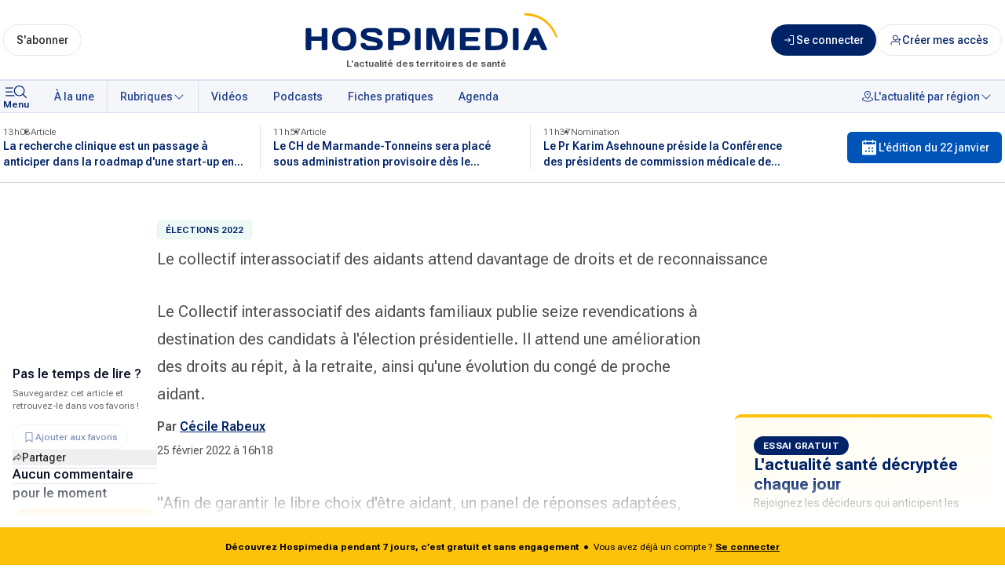

--- FILE ---
content_type: text/html; charset=utf-8
request_url: https://www.hospimedia.fr/actualite/articles/20220225-elections-2022-le-collectif-interassociatif-des-aidants-attend
body_size: 32009
content:
<!DOCTYPE html><html lang="fr"><head><meta charSet="utf-8"/><meta name="viewport" content="width=device-width, initial-scale=1"/><link rel="preload" as="image" href="/logos/hospimedia-center.svg" fetchPriority="high"/><link rel="stylesheet" href="/_next/static/css/ad1462ff2fdd07b5.css" data-precedence="next"/><link rel="stylesheet" href="/_next/static/css/8ddac1d4a949d99d.css" data-precedence="next"/><link rel="preload" as="script" fetchPriority="low" href="/_next/static/chunks/webpack-19d624e0911e83c6.js"/><script src="/_next/static/chunks/14005a6c-d5ba4d4e83047598.js" async=""></script><script src="/_next/static/chunks/11d08c45-e0f30b899a08d2dc.js" async=""></script><script src="/_next/static/chunks/6338-51dfcc65239a7d7c.js" async=""></script><script src="/_next/static/chunks/main-app-f2f577ed622897b9.js" async=""></script><script src="/_next/static/chunks/app/global-error-f9be07fe02452408.js" async=""></script><script src="/_next/static/chunks/1696-872af159facfee91.js" async=""></script><script src="/_next/static/chunks/app/layout-dd6137d1612d7dc4.js" async=""></script><script src="/_next/static/chunks/3620-2d41a6149e36e1d1.js" async=""></script><script src="/_next/static/chunks/8313-e6060c6bb4198ee9.js" async=""></script><script src="/_next/static/chunks/5593-3c77e5dcd745d55e.js" async=""></script><script src="/_next/static/chunks/207-cfa9ba073df6e46c.js" async=""></script><script src="/_next/static/chunks/1501-e973f7c1830bc2b3.js" async=""></script><script src="/_next/static/chunks/154-b1779b67371adb05.js" async=""></script><script src="/_next/static/chunks/6824-8008366add9d2109.js" async=""></script><script src="/_next/static/chunks/2689-0fdc06ac5c92becb.js" async=""></script><script src="/_next/static/chunks/8377-4932a70ffd518f15.js" async=""></script><script src="/_next/static/chunks/2088-833e60ac8fa1e5ca.js" async=""></script><script src="/_next/static/chunks/5076-cd28408051a6b5df.js" async=""></script><script src="/_next/static/chunks/9231-e5843cb1e59075d3.js" async=""></script><script src="/_next/static/chunks/160-232bc47c60f81849.js" async=""></script><script src="/_next/static/chunks/2775-b4dffd3559c68a3e.js" async=""></script><script src="/_next/static/chunks/8973-39c8ff7bbe9dc22d.js" async=""></script><script src="/_next/static/chunks/7701-bb667a8a02234cea.js" async=""></script><script src="/_next/static/chunks/6299-628280f96faaba54.js" async=""></script><script src="/_next/static/chunks/6237-c632856151cb24e7.js" async=""></script><script src="/_next/static/chunks/5309-fb5b6eba8056ae99.js" async=""></script><script src="/_next/static/chunks/6111-547e57764a94255b.js" async=""></script><script src="/_next/static/chunks/7481-a0fdfdd0f03c6e9c.js" async=""></script><script src="/_next/static/chunks/2925-7c1e59ac218cb46d.js" async=""></script><script src="/_next/static/chunks/7749-804a465755f30d96.js" async=""></script><script src="/_next/static/chunks/1725-5fc3cb999f37346c.js" async=""></script><script src="/_next/static/chunks/app/(main)/(publication)/article/%5Bslug%5D/page-c68c2986a72113a6.js" async=""></script><script src="/_next/static/chunks/app/error-cbb0457f80d45598.js" async=""></script><script src="/_next/static/chunks/8327-0d4530a4e0e351f4.js" async=""></script><script src="/_next/static/chunks/6453-6a4a61671b1ade27.js" async=""></script><script src="/_next/static/chunks/4656-30ca1d88484fa512.js" async=""></script><script src="/_next/static/chunks/app/(home)/layout-908fc7ae5d2df9dc.js" async=""></script><title>Le collectif interassociatif des aidants attend davantage de droits et de reconnaissance</title><meta name="description" content="Le Collectif interassociatif des aidants familiaux publie seize revendications à destination des candidats à l&#x27;élection présidentielle."/><meta name="robots" content="index, follow"/><meta property="og:title" content="Le collectif interassociatif des aidants attend davantage de droits et de reconnaissance"/><meta property="og:description" content="Le Collectif interassociatif des aidants familiaux publie seize revendications à destination des candidats à l&#x27;élection présidentielle."/><meta property="og:url" content="https://www.hospimedia.fr/actualite/articles/20220225-elections-2022-le-collectif-interassociatif-des-aidants-attend"/><meta property="og:type" content="website"/><meta name="twitter:card" content="summary_large_image"/><meta name="twitter:title" content="Le collectif interassociatif des aidants attend davantage de droits et de reconnaissance"/><meta name="twitter:description" content="Le Collectif interassociatif des aidants familiaux publie seize revendications à destination des candidats à l&#x27;élection présidentielle."/><link rel="icon" href="/favicon.ico" type="image/x-icon" sizes="32x32"/><meta name="next-size-adjust"/><script>(function(){try{var s=['s','f','mcContactToken','sfid','u','c'],u=new URL(location.href),p=u.searchParams,h=s.some(function(x){return p.has(x)});if(h){s.forEach(function(x){p.delete(x)});var q=p.toString(),c=u.pathname+(q?'?'+q:'')+u.hash;history.replaceState(null,'',c)}}catch(e){}})();</script><script src="/_next/static/chunks/polyfills-42372ed130431b0a.js" noModule=""></script></head><body class="__variable_b673aa __variable_bfdd57 font-sans"><div class="relative flex min-h-screen w-full flex-col scroll-auto"><header class="w-full border-b border-blue-100 bg-white text-blue-900 shadow-sm"><div class="mx-auto flex w-full max-w-screen-xl gap-3 px-1 py-2 sm:py-4"><div class="order-1 flex flex-grow items-center justify-center sm:order-2 sm:px-2 lg:px-6"><div class="relative flex w-full flex-col-reverse sm:min-w-72 sm:items-center"><p class="absolute bottom-0 mb-[-4px] hidden text-xs font-semibold text-gray-700 sm:block"><span class="hidden">Hospimedia :</span>L&#x27;actualité des territoires de santé</p><a href="/"><img alt="Logo : Hospimedia, l&#x27;actualité des territoires de santé" fetchPriority="high" width="368" height="76" decoding="async" data-nimg="1" class="h-auto w-[clamp(180px,50vw,336px)] flex-shrink" style="color:transparent" src="/logos/hospimedia-center.svg"/></a></div></div><div class="flex flex-shrink flex-grow-0 items-center justify-around sm:order-1"><div class="sm:hidden"><button class="inline-flex items-center justify-around whitespace-nowrap font-medium ring-offset-background transition-colors focus-visible:outline-none focus-visible:ring-2 focus-visible:ring-ring focus-visible:ring-offset-2 disabled:pointer-events-none disabled:opacity-50 gap-x-1 h-auto flex-col rounded-none bg-transparent px-0 py-0 text-xs text-blue-900 hover:bg-transparent hover:underline sm:flex" data-track-click="menu-mobile_header" data-track-event-name="click.action"><svg xmlns="http://www.w3.org/2000/svg" fill="currentColor" viewBox="0 0 33 24" width="1em" height="1em" class="h-6 w-[33px]"><path d="m25.886 15.103 3.93 3.847a.62.62 0 0 1 .184.435.6.6 0 0 1-.184.435.63.63 0 0 1-.444.18.64.64 0 0 1-.445-.18l-3.929-3.848a7.01 7.01 0 0 1-4.897 1.553 6.98 6.98 0 0 1-4.637-2.19 6.7 6.7 0 0 1-1.807-4.719 6.7 6.7 0 0 1 2.024-4.633 7 7 0 0 1 4.734-1.981 7 7 0 0 1 4.82 1.768 6.72 6.72 0 0 1 2.237 4.54 6.68 6.68 0 0 1-1.586 4.793M15.88 7.705a5.45 5.45 0 0 0-.952 3.074 5.48 5.48 0 0 0 1.657 3.91 5.74 5.74 0 0 0 7.134.69 5.56 5.56 0 0 0 2.082-2.483 5.42 5.42 0 0 0 .321-3.196 5.5 5.5 0 0 0-1.546-2.833 5.7 5.7 0 0 0-2.894-1.514 5.77 5.77 0 0 0-3.265.315 5.63 5.63 0 0 0-2.537 2.037M3.628 6.478h9.34a8.5 8.5 0 0 0-.6 1.23h-8.74a.64.64 0 0 1-.444-.18.61.61 0 0 1 0-.87.64.64 0 0 1 .444-.18m0 4.918h8.185q.046.63.18 1.23H3.629a.64.64 0 0 1-.444-.18.61.61 0 0 1 0-.87.64.64 0 0 1 .444-.18Zm0 4.918h10.22q.583.678 1.296 1.229H3.628a.64.64 0 0 1-.444-.18.61.61 0 0 1 0-.87.64.64 0 0 1 .444-.18Z"></path></svg><span class="-mt-1 block text-xs font-semibold">Menu</span></button></div><div class="hidden flex-col sm:flex"><a class="inline-flex items-center justify-around whitespace-nowrap text-sm font-medium ring-offset-background transition-colors focus-visible:outline-none focus-visible:ring-2 focus-visible:ring-ring focus-visible:ring-offset-2 disabled:pointer-events-none disabled:opacity-50 gap-x-1 border border-input bg-background hover:bg-accent hover:text-accent-foreground rounded-full h-10 px-4 py-3 text-gray-950" data-track-click="sabonner_header" data-track-event-name="click.navigation" href="/contact/request-subscribe">S&#x27;abonner</a></div></div><div class="order-3 flex flex-none flex-nowrap items-center justify-end gap-3"><a class="inline-flex items-center justify-around whitespace-nowrap text-sm font-medium ring-offset-background transition-colors focus-visible:outline-none focus-visible:ring-2 focus-visible:ring-ring focus-visible:ring-offset-2 disabled:pointer-events-none disabled:opacity-50 gap-x-1 bg-blue-900 text-white hover:bg-blue-900/80 rounded-full relative h-8 w-8 p-0 sm:h-10 sm:w-10 md:w-auto md:px-4" data-track-click="connexion_header" data-track-event-name="click.navigation" href="/identification"><svg xmlns="http://www.w3.org/2000/svg" fill="currentcolor" viewBox="0 0 24 24" width="1em" height="1em" class="h-4 w-4"><path d="m13.28 12.53-3.75 3.75a.75.75 0 1 1-1.06-1.06l2.47-2.47H2.25a.75.75 0 1 1 0-1.5h8.69L8.47 8.78a.75.75 0 0 1 1.06-1.06l3.75 3.75a.747.747 0 0 1 0 1.06M18.75 3h-6a.75.75 0 1 0 0 1.5H18v15h-5.25a.75.75 0 1 0 0 1.5h6a.75.75 0 0 0 .75-.75V3.75a.75.75 0 0 0-.75-.75"></path></svg><span class="hidden md:inline">Se connecter</span></a><a class="inline-flex items-center justify-around whitespace-nowrap text-sm font-medium ring-offset-background transition-colors focus-visible:outline-none focus-visible:ring-2 focus-visible:ring-ring focus-visible:ring-offset-2 disabled:pointer-events-none disabled:opacity-50 gap-x-1 text-blue-900 border border-input bg-background hover:bg-accent hover:text-accent-foreground rounded-full h-8 w-8 p-0 sm:h-10 sm:w-10 md:w-auto md:px-4" data-track-click="ajouter-utilisateur_header" data-track-event-name="click.navigation" href="/contact/contact-case"><svg xmlns="http://www.w3.org/2000/svg" fill="none" stroke="currentColor" viewBox="0 0 24 24" width="1em" height="1em" class="h-4 w-4"><path stroke-linecap="round" stroke-linejoin="round" stroke-width="1.5" d="M19 20.75v-2a4 4 0 0 0-4-4H7a4 4 0 0 0-4 4v2m8-8.5a4.5 4.5 0 1 0 0-9 4.5 4.5 0 0 0 0 9"></path><path stroke-linecap="round" stroke-width="1.5" d="M17 11.5h4m-2-2v4"></path></svg><span class="hidden md:inline">Créer mes accès</span></a></div></div></header><nav class="sticky top-0 z-50 border-b border-t border-blue-100 bg-blue-50 text-blue-900"><div class="mx-auto flex w-full max-w-screen-xl flex-row items-center"><button class="items-center justify-around whitespace-nowrap font-medium ring-offset-background transition-colors focus-visible:outline-none focus-visible:ring-2 focus-visible:ring-ring focus-visible:ring-offset-2 disabled:pointer-events-none disabled:opacity-50 gap-x-1 px-4 hidden h-auto flex-col rounded-none bg-transparent py-0 pl-1 pr-4 text-xs text-blue-900 hover:bg-transparent hover:underline sm:flex" data-track-click="menu" type="button" aria-haspopup="dialog" aria-expanded="false" aria-controls="radix-:R5ptkq:" data-state="closed"><svg xmlns="http://www.w3.org/2000/svg" fill="currentColor" viewBox="0 0 33 24" width="1em" height="1em" class="h-6 w-[33px]"><path d="m25.886 15.103 3.93 3.847a.62.62 0 0 1 .184.435.6.6 0 0 1-.184.435.63.63 0 0 1-.444.18.64.64 0 0 1-.445-.18l-3.929-3.848a7.01 7.01 0 0 1-4.897 1.553 6.98 6.98 0 0 1-4.637-2.19 6.7 6.7 0 0 1-1.807-4.719 6.7 6.7 0 0 1 2.024-4.633 7 7 0 0 1 4.734-1.981 7 7 0 0 1 4.82 1.768 6.72 6.72 0 0 1 2.237 4.54 6.68 6.68 0 0 1-1.586 4.793M15.88 7.705a5.45 5.45 0 0 0-.952 3.074 5.48 5.48 0 0 0 1.657 3.91 5.74 5.74 0 0 0 7.134.69 5.56 5.56 0 0 0 2.082-2.483 5.42 5.42 0 0 0 .321-3.196 5.5 5.5 0 0 0-1.546-2.833 5.7 5.7 0 0 0-2.894-1.514 5.77 5.77 0 0 0-3.265.315 5.63 5.63 0 0 0-2.537 2.037M3.628 6.478h9.34a8.5 8.5 0 0 0-.6 1.23h-8.74a.64.64 0 0 1-.444-.18.61.61 0 0 1 0-.87.64.64 0 0 1 .444-.18m0 4.918h8.185q.046.63.18 1.23H3.629a.64.64 0 0 1-.444-.18.61.61 0 0 1 0-.87.64.64 0 0 1 .444-.18Zm0 4.918h10.22q.583.678 1.296 1.229H3.628a.64.64 0 0 1-.444-.18.61.61 0 0 1 0-.87.64.64 0 0 1 .444-.18Z"></path></svg><span class="-mt-1 block text-xs font-semibold">Menu</span></button><div dir="ltr" class="overflow-hidden menu-scrollbar after:bg-gradient-to-white-r relative w-full whitespace-nowrap after:pointer-events-none after:absolute after:inset-0 after:z-10 after:ml-auto after:w-12 after:content-[&#x27;&#x27;] after:md:hidden lg:after:hidden" style="position:relative;--radix-scroll-area-corner-width:0px;--radix-scroll-area-corner-height:0px"><style>[data-radix-scroll-area-viewport]{scrollbar-width:none;-ms-overflow-style:none;-webkit-overflow-scrolling:touch;}[data-radix-scroll-area-viewport]::-webkit-scrollbar{display:none}</style><div data-radix-scroll-area-viewport="" class="h-full w-full rounded-[inherit]" style="overflow-x:hidden;overflow-y:hidden"><div style="min-width:100%;display:table"><div class="flex space-x-4"><div class="flex w-full space-x-[1px] bg-blue-100"><ul class="flex gap-x-[1px] bg-blue-100"><li class="md:hidden"><a class="ring-offset-background focus-visible:ring-ring flex h-10 flex-none items-center justify-around gap-1 whitespace-nowrap rounded-none px-4 py-3 text-sm font-medium underline-offset-4 transition-colors hover:underline focus-visible:outline-none focus-visible:ring-2 focus-visible:ring-offset-2 disabled:pointer-events-none disabled:opacity-50 bg-editionOfTheDay text-blue-50" href="/edition-quotidienne/2026-01-22">L&#x27;édition du jour</a></li><li><a class="ring-offset-background focus-visible:ring-ring flex h-10 flex-none items-center justify-around gap-1 whitespace-nowrap rounded-none px-4 py-3 text-sm font-medium text-blue-700 underline-offset-4 transition-colors hover:underline focus-visible:outline-none focus-visible:ring-2 focus-visible:ring-offset-2 disabled:pointer-events-none disabled:opacity-50 bg-blue-50" href="/">À la une</a></li></ul><button class="ring-offset-background focus-visible:ring-ring flex h-10 flex-none items-center justify-around gap-1 whitespace-nowrap rounded-none px-4 py-3 text-sm font-medium text-blue-700 underline-offset-4 transition-colors hover:underline focus-visible:outline-none focus-visible:ring-2 focus-visible:ring-offset-2 disabled:pointer-events-none disabled:opacity-50 bg-blue-50 hover:bg-blue-50" type="button" id="radix-:R2cpptkq:" aria-haspopup="menu" aria-expanded="false" data-state="closed">Rubriques <svg xmlns="http://www.w3.org/2000/svg" fill="currentColor" viewBox="0 0 24 24" width="1em" height="1em" class="h-4 w-4"><path d="m20.03 9.53-7.5 7.5a.75.75 0 0 1-1.06 0l-7.5-7.5a.75.75 0 1 1 1.06-1.06L12 15.44l6.97-6.97a.75.75 0 0 1 1.06 1.06"></path></svg></button><ul class="flex w-full gap-x-[1px] bg-blue-100"><li><a class="ring-offset-background focus-visible:ring-ring flex h-10 flex-none items-center justify-around gap-1 whitespace-nowrap rounded-none px-4 py-3 text-sm font-medium text-blue-700 underline-offset-4 transition-colors hover:underline focus-visible:outline-none focus-visible:ring-2 focus-visible:ring-offset-2 disabled:pointer-events-none disabled:opacity-50 bg-blue-50" href="/videos">Vidéos</a></li><li><a class="ring-offset-background focus-visible:ring-ring flex h-10 flex-none items-center justify-around gap-1 whitespace-nowrap rounded-none px-4 py-3 text-sm font-medium text-blue-700 underline-offset-4 transition-colors hover:underline focus-visible:outline-none focus-visible:ring-2 focus-visible:ring-offset-2 disabled:pointer-events-none disabled:opacity-50 bg-blue-50" href="/podcasts">Podcasts</a></li><li><a class="ring-offset-background focus-visible:ring-ring flex h-10 flex-none items-center justify-around gap-1 whitespace-nowrap rounded-none px-4 py-3 text-sm font-medium text-blue-700 underline-offset-4 transition-colors hover:underline focus-visible:outline-none focus-visible:ring-2 focus-visible:ring-offset-2 disabled:pointer-events-none disabled:opacity-50 bg-blue-50" href="/fiches-pratiques">Fiches pratiques</a></li><li><a class="ring-offset-background focus-visible:ring-ring flex h-10 flex-none items-center justify-around gap-1 whitespace-nowrap rounded-none px-4 py-3 text-sm font-medium text-blue-700 underline-offset-4 transition-colors hover:underline focus-visible:outline-none focus-visible:ring-2 focus-visible:ring-offset-2 disabled:pointer-events-none disabled:opacity-50 bg-blue-50" href="/agenda">Agenda</a></li><li class="ml-auto flex-grow bg-blue-50"><button class="ring-offset-background focus-visible:ring-ring flex h-10 flex-none items-center justify-around gap-1 whitespace-nowrap rounded-none px-4 py-3 text-sm font-medium text-blue-700 underline-offset-4 transition-colors hover:underline focus-visible:outline-none focus-visible:ring-2 focus-visible:ring-offset-2 disabled:pointer-events-none disabled:opacity-50 ml-auto bg-blue-50 hover:bg-blue-50" type="button" id="radix-:Rncpptkq:" aria-haspopup="menu" aria-expanded="false" data-state="closed"><svg xmlns="http://www.w3.org/2000/svg" fill="currentcolor" viewBox="0 0 24 24" width="1em" height="1em" class="h-4 w-4"><path d="M10.5 7.5a1.5 1.5 0 1 1 3 0 1.5 1.5 0 0 1-3 0M6 7.5a6 6 0 1 1 12 0c0 5.62-5.398 8.77-5.625 8.902a.75.75 0 0 1-.744 0C11.398 16.269 6 13.125 6 7.5m1.5 0c0 3.956 3.36 6.582 4.5 7.36 1.14-.777 4.5-3.404 4.5-7.36a4.5 4.5 0 1 0-9 0m11.51 6.34a.75.75 0 0 0-.52 1.407c1.548.572 2.51 1.34 2.51 2.003 0 1.253-3.424 3-9 3s-9-1.747-9-3c0-.664.962-1.43 2.51-2.002a.75.75 0 0 0-.52-1.407c-2.25.83-3.49 2.041-3.49 3.409 0 2.923 5.41 4.5 10.5 4.5s10.5-1.577 10.5-4.5c0-1.368-1.24-2.58-3.49-3.41"></path></svg>L&#x27;actualité par région <svg xmlns="http://www.w3.org/2000/svg" fill="currentColor" viewBox="0 0 24 24" width="1em" height="1em" class="h-4 w-4"><path d="m20.03 9.53-7.5 7.5a.75.75 0 0 1-1.06 0l-7.5-7.5a.75.75 0 1 1 1.06-1.06L12 15.44l6.97-6.97a.75.75 0 0 1 1.06 1.06"></path></svg></button></li></ul></div></div></div></div></div></div></nav><div class="w-full border-b bg-white"><div class="mx-auto flex max-w-screen-xl items-center justify-between px-1 py-4 text-blue-100"><ul class="grid max-w-[1000px] grid-cols-3 gap-x-8"><li class="relative before:absolute before:-right-4 before:bottom-0 before:top-0 before:block before:w-px before:bg-blue-100 before:content-[&#x27;&#x27;] before:last:content-none"><article><a class="flex cursor-pointer flex-col gap-y-2 hover:text-blue-700 hover:underline" href="https://www.hospimedia.fr/actualite/articles/20260121-recherche-la-recherche-clinique-est-un-passage-a"><div class="flex gap-3 text-xs font-light text-gray-700"><p>13h03</p><p class="relative before:absolute before:-left-3 before:top-[calc(50%+1px)] before:inline-block before:-translate-y-1/2 before:translate-x-1/2 before:text-sm before:content-[&#x27;•&#x27;]"><span>Article</span></p></div><p class="line-clamp-2 text-sm font-semibold text-blue-900">La recherche clinique est un passage à anticiper dans la roadmap d&#x27;une start-up en santé</p></a></article></li><li class="relative before:absolute before:-right-4 before:bottom-0 before:top-0 before:block before:w-px before:bg-blue-100 before:content-[&#x27;&#x27;] before:last:content-none"><article><a class="flex cursor-pointer flex-col gap-y-2 hover:text-blue-700 hover:underline" href="https://www.hospimedia.fr/actualite/articles/20260122-gestion-le-ch-de-marmande-tonneins-sera-place"><div class="flex gap-3 text-xs font-light text-gray-700"><p>11h57</p><p class="relative before:absolute before:-left-3 before:top-[calc(50%+1px)] before:inline-block before:-translate-y-1/2 before:translate-x-1/2 before:text-sm before:content-[&#x27;•&#x27;]"><span>Article</span></p></div><p class="line-clamp-2 text-sm font-semibold text-blue-900">Le CH de Marmande-Tonneins sera placé sous administration provisoire dès le 26 janvier</p></a></article></li><li class="relative before:absolute before:-right-4 before:bottom-0 before:top-0 before:block before:w-px before:bg-blue-100 before:content-[&#x27;&#x27;] before:last:content-none"><article><a class="flex cursor-pointer flex-col gap-y-2 hover:text-blue-700 hover:underline" href="https://www.hospimedia.fr/actualite/nominations/20260122-ressources-humaines-le-pr-karim-asehnoune-preside-la"><div class="flex gap-3 text-xs font-light text-gray-700"><p>11h37</p><p class="relative before:absolute before:-left-3 before:top-[calc(50%+1px)] before:inline-block before:-translate-y-1/2 before:translate-x-1/2 before:text-sm before:content-[&#x27;•&#x27;]"><span>Nomination</span></p></div><p class="line-clamp-2 text-sm font-semibold text-blue-900">Le Pr Karim Asehnoune préside la Conférence des présidents de commission médicale de CHU</p></a></article></li></ul><div class="ml-8 hidden md:block"><a class="inline-flex items-center justify-around whitespace-nowrap text-sm font-medium ring-offset-background transition-colors focus-visible:outline-none focus-visible:ring-2 focus-visible:ring-ring focus-visible:ring-offset-2 disabled:pointer-events-none disabled:opacity-50 gap-x-1 text-white rounded-md h-10 px-4 py-3 bg-editionOfTheDay hover:bg-editionOfTheDay/80" href="/edition-quotidienne/2026-01-22"><svg xmlns="http://www.w3.org/2000/svg" fill="currentColor" viewBox="0 0 24 24" width="1em" height="1em" class="h-6 w-6"><path d="M19.5 3.5h-2.25v-.75a.75.75 0 1 0-1.5 0v.75h-7.5v-.75a.75.75 0 0 0-1.5 0v.75H4.5A1.5 1.5 0 0 0 3 5v15a1.5 1.5 0 0 0 1.5 1.5h15A1.5 1.5 0 0 0 21 20V5a1.5 1.5 0 0 0-1.5-1.5M7.875 17.75a1.125 1.125 0 1 1 0-2.25 1.125 1.125 0 0 1 0 2.25m4.125 0a1.125 1.125 0 1 1 0-2.25 1.125 1.125 0 0 1 0 2.25M12 14a1.125 1.125 0 1 1 0-2.25A1.125 1.125 0 0 1 12 14m4.125 3.75a1.125 1.125 0 1 1 0-2.25 1.125 1.125 0 0 1 0 2.25m0-3.75a1.125 1.125 0 1 1 0-2.25 1.125 1.125 0 0 1 0 2.25M19.5 8h-15V5h2.25v.75a.75.75 0 0 0 1.5 0V5h7.5v.75a.75.75 0 1 0 1.5 0V5h2.25z"></path></svg> L&#x27;édition du <!-- -->22 janvier</a></div></div></div><main><!--$?--><template id="B:0"></template><div class="flex h-screen items-center justify-center"><div class="h-12 w-12 animate-spin rounded-full border-t-4 border-blue-500"></div></div><!--/$--><!--$--><!--/$--></main><footer class="bg-blue-900 px-4 py-10 text-gray-100"><div class="mx-auto w-full max-w-6xl"><div class="flex flex-col gap-8 md:flex-row md:flex-wrap lg:flex-nowrap"><div class="flex w-full items-center justify-center text-center lg:w-auto lg:basis-[30%]"><a href="/"><img alt="Logo : Hospimedia, l&#x27;actualité des territoires de santé" loading="lazy" width="411" height="86" decoding="async" data-nimg="1" class="w-96" style="color:transparent" src="/logos/hospimedia-white-baseline.svg"/></a></div><div class="flex w-full flex-col gap-8 md:flex-row lg:basis-[70%]"><div class="my-4 flex justify-center gap-10 md:w-1/2 lg:basis-2/5"><div class="md:basis-1/2"><p class="text-[12px] text-blue-200">SUIVEZ-NOUS SUR</p><div class="pl-2"><a target="_blank" rel="noopener" class="flex place-items-center gap-2 py-4" href="https://www.facebook.com/Hospimedia/"><svg role="img" viewBox="0 0 24 24" xmlns="http://www.w3.org/2000/svg" class="h-4 w-4"><title>Facebook</title><path d="M9.101 23.691v-7.98H6.627v-3.667h2.474v-1.58c0-4.085 1.848-5.978 5.858-5.978.401 0 .955.042 1.468.103a8.68 8.68 0 0 1 1.141.195v3.325a8.623 8.623 0 0 0-.653-.036 26.805 26.805 0 0 0-.733-.009c-.707 0-1.259.096-1.675.309a1.686 1.686 0 0 0-.679.622c-.258.42-.374.995-.374 1.752v1.297h3.919l-.386 2.103-.287 1.564h-3.246v8.245C19.396 23.238 24 18.179 24 12.044c0-6.627-5.373-12-12-12s-12 5.373-12 12c0 5.628 3.874 10.35 9.101 11.647Z" fill="currentColor"></path></svg><span class="text-[14px] font-semibold">Facebook</span></a><a target="_blank" rel="noopener" class="flex place-items-center gap-2" href="https://www.linkedin.com/company/hospimedia/"><svg viewBox="0 0 256 256" xmlns="http://www.w3.org/2000/svg" class="h-4 w-4"><path d="M0 18.338C0 8.216 8.474 0 18.92 0h218.16C247.53 0 256 8.216 256 18.338v219.327C256 247.79 247.53 256 237.08 256H18.92C8.475 256 0 247.791 0 237.668V18.335z" fill="currentColor"></path><path d="M77.796 214.238V98.986H39.488v115.252H77.8zM58.65 83.253c13.356 0 21.671-8.85 21.671-19.91-.25-11.312-8.315-19.915-21.417-19.915-13.111 0-21.674 8.603-21.674 19.914 0 11.06 8.312 19.91 21.169 19.91h.248zM99 214.238h38.305v-64.355c0-3.44.25-6.889 1.262-9.346 2.768-6.885 9.071-14.012 19.656-14.012 13.858 0 19.405 10.568 19.405 26.063v61.65h38.304v-66.082c0-35.399-18.896-51.872-44.099-51.872-20.663 0-29.738 11.549-34.78 19.415h.255V98.99H99.002c.5 10.812-.003 115.252-.003 115.252z" fill="#002368"></path></svg><span class="text-[14px] font-semibold">Linkedin</span></a><a target="_blank" rel="noopener" class="flex place-items-center gap-2 py-4" href="https://bsky.app/profile/hospimedia.bsky.social"><svg class="h-4 w-4" role="img" viewBox="0 0 24 24" xmlns="http://www.w3.org/2000/svg"><title>Bluesky</title><path d="M5.202 2.857C7.954 4.922 10.913 9.11 12 11.358c1.087-2.247 4.046-6.436 6.798-8.501C20.783 1.366 24 .213 24 3.883c0 .732-.42 6.156-.667 7.037-.856 3.061-3.978 3.842-6.755 3.37 4.854.826 6.089 3.562 3.422 6.299-5.065 5.196-7.28-1.304-7.847-2.97-.104-.305-.152-.448-.153-.327 0-.121-.05.022-.153.327-.568 1.666-2.782 8.166-7.847 2.97-2.667-2.737-1.432-5.473 3.422-6.3-2.777.473-5.899-.308-6.755-3.369C.42 10.04 0 4.615 0 3.883c0-3.67 3.217-2.517 5.202-1.026" fill="currentColor"></path></svg><span class="text-[14px] font-semibold">BlueSky</span></a></div></div><div class="md:basis-1/2"><a href="/a-propos"><p class="text-[14px] font-semibold">À propos</p></a><a href="/help"><p class="py-4 text-[14px] font-semibold">Aide</p></a><a href="/contact"><p class="text-[14px] font-semibold">Nous contacter</p></a><a href="/charte-editoriale"><p class="place-items-center py-4 text-[14px] font-semibold">Charte éditoriale</p></a></div></div><div class="w-full md:w-1/2 lg:basis-3/5"><div class="m-auto flex h-full max-w-96 gap-4 md:col-span-3 md:m-0 md:max-w-full lg:col-span-3"><div class="flex-col justify-center gap-2 sm:flex sm:basis-2/3 sm:gap-3"><p class="hidden text-xs font-normal sm:block">Téléchargez l&#x27;application HOSPIMEDIA, disponible sur mobile et tablette, et activez les notifications pour recevoir toutes les dernières informations.</p><div class="flex h-full flex-col justify-center gap-4 sm:h-auto sm:flex-row"><a target="_blank" href="https://play.google.com/store/apps/details?id=com.hospimedia.hospimediaapp&amp;gl=FR&amp;utm_source=emea_Med"><img alt="google play" loading="lazy" width="135" height="40" decoding="async" data-nimg="1" class="block h-10" style="color:transparent" src="/logos/google-play-badge.svg"/></a><a target="_blank" href="https://apps.apple.com/fr/app/toute-lactualit%C3%A9-hospimedia/id1514349799"><img alt="app store" loading="lazy" width="126.5" height="40" decoding="async" data-nimg="1" class="block h-10" style="color:transparent" src="/logos/app-store-badge.svg"/></a></div></div><div class="sm:m-w-full -order-1 aspect-[755/800] max-w-44 justify-center sm:row-end-3 sm:basis-1/3 md:order-1"><img alt="google play" loading="lazy" width="208" height="254" decoding="async" data-nimg="1" class="aspect-[755/800]" style="color:transparent" srcSet="/_next/image?url=%2Flogos%2Fiphone.png&amp;w=240&amp;q=75 1x, /_next/image?url=%2Flogos%2Fiphone.png&amp;w=480&amp;q=75 2x" src="/_next/image?url=%2Flogos%2Fiphone.png&amp;w=480&amp;q=75"/></div></div></div></div></div></div><div class="-mx-4 border-b border-t border-blue-800 px-4 py-8 text-xs"><div class="mx-auto w-full max-w-6xl grid gap-10 md:flex lg:gap-20"><div class="flex flex-col justify-center gap-5 md:basis-1/2"><p class="text-xs">Dirigeants d&#x27;établissements de soins, institutionnels et industriels du secteur, nous vous apportons l&#x27;information et les services en ligne dont vous avez besoin pour comprendre, anticiper et prendre les bonnes décisions.</p><div><a target="_blank" rel="noopener" class="inline-flex items-center justify-around whitespace-nowrap font-medium ring-offset-background transition-colors focus-visible:outline-none focus-visible:ring-2 focus-visible:ring-ring focus-visible:ring-offset-2 disabled:pointer-events-none disabled:opacity-50 gap-x-1 border rounded-full bg-transparent h-8 px-3 text-xs" href="https://www.hospimedia-groupe.fr/">Découvrir nos services</a></div></div><div class="flex flex-col justify-center md:basis-1/2"><p class="mb-5 text-xs font-bold uppercase">Sites du groupe</p><ul class="columns-2 font-semibold [&amp;_li]:leading-7"><li class=""><a target="_blank" rel="noopener" href="https://www.staffsante.fr/">Staffsanté</a></li><li><a target="_blank" rel="noopener" href="https://www.staffsocial.fr/">Staffsocial</a></li><li><a target="_blank" rel="noopener" href="https://www.profilmedecin.fr/">Profil Médecin</a></li><li><a target="_blank" rel="noopener" href="https://nominations.hospimedia.fr/">Hospimedia Nominations</a></li><li><a target="_blank" rel="noopener" href="https://reponse-expert.hospimedia.fr/">Hospimedia Réponse Expert</a></li></ul></div></div></div><div class="mx-auto w-full max-w-6xl flex flex-col items-center gap-3 pt-8 text-center text-xs leading-5 lg:flex-row lg:flex-wrap lg:justify-between"><div class="flex flex-1 flex-wrap justify-center gap-x-4 lg:order-2 lg:flex-nowrap"><a class="text-nowrap" href="/droits-de-reproduction">Droits de reproduction</a><a class="text-nowrap" href="/mentions-legales">Mentions légales</a><button type="button" class="text-nowrap pl-2">Consentement</button><a class="text-nowrap" href="/politique-de-confidentialite">Politique de confidentialité</a></div><p class="flex-none lg:order-1">Tous droits de reproduction et de diffusion réservés 2001/<!-- -->2026<!-- -->.</p><p class="flex-none lg:order-3">©HOSPIMEDIA - L&#x27;actualité des territoires de santé</p></div></footer></div><script src="/_next/static/chunks/webpack-19d624e0911e83c6.js" async=""></script><div hidden id="S:0"><div class="mx-auto mt-6 max-w-7xl px-2 md:mt-8 md:px-4 lg:mt-10"><div class="flex flex-row justify-center gap-10"><div class="w-full max-w-[1064px]"><section class="mb-2 mt-2 flex items-center gap-2"><div class="inline-flex items-center rounded px-2.5 h-6 justify-center text-xs font-semibold uppercase transition-colors focus:outline-none focus:ring-2 focus:ring-ring focus:ring-offset-2 text-blue-900 bg-politics-100 border border-politics-200 mix-blend-multiply"><span class="line-clamp-1">Élections 2022</span></div></section><article class="relative"><header class="prose sm:prose-md md:prose-lg max-w-[846px] pb-10"><h1 class="!mb-0" data-document-id="th21h1xhvcggl22uz4a9g38x">Le collectif interassociatif des aidants attend davantage de droits et de reconnaissance</h1><div class="lead !mt-8 [&amp;&gt;*+*]:mt-2 [&amp;&gt;*]:mb-0 [&amp;_li]:mb-0 [&amp;_li]:mt-1 w-[85%]">Le Collectif interassociatif des aidants familiaux publie seize revendications à destination des candidats à l&#x27;élection présidentielle. Il attend une amélioration des droits au répit, à la retraite, ainsi qu&#x27;une évolution du congé de proche aidant.</div><div class="not-prose not-prose pt-3 text-base"><p class="font-semibold">Par<!-- --> <span><a class="text-blue-900 underline" href="/la-redaction/auteur/cecile-rabeux">Cécile Rabeux</a></span></p><p class="text-sm mt-2"><span>25 février 2022 à 16h18</span></p></div><div class="relative flex justify-self-start gap-2 pt-6 min-[1140px]:hidden"><button class="inline-flex items-center whitespace-nowrap text-sm font-medium ring-offset-background transition-colors focus-visible:outline-none focus-visible:ring-2 focus-visible:ring-ring focus-visible:ring-offset-2 disabled:pointer-events-none disabled:opacity-50 gap-x-1 underline-offset-4 hover:underline h-auto justify-start px-0 py-0 text-gray-950" data-track-click="lien-partager-contenu"><svg xmlns="http://www.w3.org/2000/svg" fill="currentcolor" viewBox="0 0 24 24" width="1em" height="1em" class="h-3 w-3"><path d="m22.28 9.97-7.5-7.5A.75.75 0 0 0 13.5 3v3.783c-2.432.208-5.118 1.399-7.328 3.273-2.66 2.257-4.317 5.166-4.665 8.19a1.125 1.125 0 0 0 1.94.899c1.03-1.098 4.7-4.57 10.053-4.875V18a.75.75 0 0 0 1.28.53l7.5-7.5a.75.75 0 0 0 0-1.06M15 16.19V13.5a.75.75 0 0 0-.75-.75c-2.633 0-5.197.687-7.621 2.044a18.4 18.4 0 0 0-3.428 2.486c.543-2.235 1.914-4.36 3.942-6.08 2.177-1.846 4.833-2.95 7.107-2.95A.75.75 0 0 0 15 7.5V4.811l5.69 5.69z"></path></svg> <!-- -->Partager</button></div></header><div class="flex h-full flex-col md:flex-row"><div class="w-full md:mr-4"><main class="relative text-balance lg:mr-20"><template id="P:1"></template></main></div><template id="P:2"></template></div></article></div><aside class="hidden w-48 lg:-order-1 min-[1140px]:block"><div class="flex flex-col gap-12 sticky top-24 mt-48"><div class="block relative after:absolute after:-bottom-6 after:left-0 after:right-0 after:block after:h-px after:bg-blue-100 after:content-[&#x27;&#x27;]"><div class="space-y-1"><h3 class="text-nowrap font-semibold">Pas le temps de lire ?</h3><p class="font-sans text-xs text-gray-500">Sauvegardez cet article et retrouvez-le dans vos favoris !</p></div><button class="inline-flex items-center justify-around whitespace-nowrap font-medium ring-offset-background transition-colors focus-visible:outline-none focus-visible:ring-2 focus-visible:ring-ring focus-visible:ring-offset-2 disabled:pointer-events-none disabled:opacity-50 gap-x-1 text-blue-900 border border-input bg-background hover:bg-accent hover:text-accent-foreground rounded-full h-8 px-3 mt-4 text-xs" disabled="" title="Ajouter aux favoris" type="button" aria-haspopup="dialog" aria-expanded="false" aria-controls="radix-:R26b7rrpuptkq:" data-state="closed"><svg xmlns="http://www.w3.org/2000/svg" fill="currentColor" viewBox="0 0 24 24" width="1em" height="1em" class="h-4 w-4 flex-shrink-0"><path d="M17.25 3H6.75a1.5 1.5 0 0 0-1.5 1.5V21a.75.75 0 0 0 1.147.636L12 18.134l5.603 3.502A.75.75 0 0 0 18.75 21V4.5a1.5 1.5 0 0 0-1.5-1.5m0 16.647-4.853-3.033a.75.75 0 0 0-.795 0L6.75 19.647V4.5h10.5z"></path></svg>Ajouter aux favoris</button></div><div class="gap flex flex-col gap-4 justify-self-start relative after:absolute after:-bottom-6 after:left-0 after:right-0 after:block after:h-px after:bg-blue-100 after:content-[&#x27;&#x27;]"><div class="relative flex justify-self-start gap flex-col gap-4"><button class="inline-flex items-center whitespace-nowrap text-sm font-medium ring-offset-background transition-colors focus-visible:outline-none focus-visible:ring-2 focus-visible:ring-ring focus-visible:ring-offset-2 disabled:pointer-events-none disabled:opacity-50 gap-x-1 underline-offset-4 hover:underline h-auto justify-start px-0 py-0 text-gray-950" data-track-click="lien-partager-contenu"><svg xmlns="http://www.w3.org/2000/svg" fill="currentcolor" viewBox="0 0 24 24" width="1em" height="1em" class="h-3 w-3"><path d="m22.28 9.97-7.5-7.5A.75.75 0 0 0 13.5 3v3.783c-2.432.208-5.118 1.399-7.328 3.273-2.66 2.257-4.317 5.166-4.665 8.19a1.125 1.125 0 0 0 1.94.899c1.03-1.098 4.7-4.57 10.053-4.875V18a.75.75 0 0 0 1.28.53l7.5-7.5a.75.75 0 0 0 0-1.06M15 16.19V13.5a.75.75 0 0 0-.75-.75c-2.633 0-5.197.687-7.621 2.044a18.4 18.4 0 0 0-3.428 2.486c.543-2.235 1.914-4.36 3.942-6.08 2.177-1.846 4.833-2.95 7.107-2.95A.75.75 0 0 0 15 7.5V4.811l5.69 5.69z"></path></svg> <!-- -->Partager</button></div></div><div><p class="mb-2 font-semibold">Aucun commentaire pour le moment</p><button class="inline-flex items-center whitespace-nowrap font-medium ring-offset-background transition-colors focus-visible:outline-none focus-visible:ring-2 focus-visible:ring-ring focus-visible:ring-offset-2 disabled:pointer-events-none disabled:opacity-50 gap-x-1 bg-yellow-600 hover:bg-yellow-600/80 rounded-full h-8 px-3 w-full justify-center text-xs text-gray-900" data-track-click="commentaire_rejoindre-discussion" data-track-event-name="click.action" disabled=""><svg xmlns="http://www.w3.org/2000/svg" fill="currentColor" viewBox="0 0 24 24" width="1em" height="1em" class="h-4 w-4 flex-shrink-0"><path d="M20.25 4.5H3.75A1.5 1.5 0 0 0 2.25 6v15a1.49 1.49 0 0 0 .867 1.36 1.49 1.49 0 0 0 1.594-.214l.008-.007L7.781 19.5H20.25a1.5 1.5 0 0 0 1.5-1.5V6a1.5 1.5 0 0 0-1.5-1.5m0 13.5H7.5a.75.75 0 0 0-.49.183L3.75 21V6h16.5z"></path></svg>Rejoindre la discussion</button></div></div></aside></div></div><div class="sticky bottom-0 z-10"><div class="relative z-10 flex items-center justify-center bg-yellow-500 py-3 before:absolute before:left-0 before:right-0 before:top-0 before:h-16 before:content-[&#x27;&#x27;] before:bg-gradient-to-white-b before:pointer-events-none before:translate-y-[-100%]"><p class="relative z-10 text-center text-xs text-black"><span class="font-bold">Découvrez Hospimedia pendant 7 jours, c’est gratuit et sans engagement</span><span class="relative top-[3px] mx-1.5 text-base">•</span>Vous avez déjà un compte ?<!-- --> <a href="/identification"><span class="whitespace-nowrap font-bold underline">Se connecter</span></a></p></div></div><section class="my-10 -scroll-mt-8 bg-white md:px-4" id="paywall"><div class="mx-auto grid max-w-5xl grid-cols-1 items-center gap-10 px-2 md:grid-cols-2 lg:grid-cols-7"><div class="order-1 md:order-2 md:col-span-1 lg:order-2 lg:col-span-4"><h2 class="relative mb-10 text-center text-2xl font-bold">Profitez d&#x27;un<!-- --> <span class="relative z-0 whitespace-nowrap after:absolute after:-left-1 after:-right-1 after:top-3/4 after:-z-10 after:h-1.5 after:-translate-y-full after:bg-yellow-200 after:content-[&#x27;&#x27;]">accès gratuit</span> <span class="relative z-0 whitespace-nowrap after:absolute after:-left-1 after:-right-1 after:top-3/4 after:-z-10 after:h-1.5 after:-translate-y-full after:bg-yellow-200 after:content-[&#x27;&#x27;]">pendant 7 jours</span></h2><form class="flex w-full flex-col gap-4"><div class="flex flex-wrap items-center gap-4"><div class="min-w-0 flex-1"><div class="space-y-2"><input class="border-input bg-background ring-offset-background placeholder:text-muted-foreground focus-visible:ring-ring flex h-10 w-full border px-3 py-2 text-sm file:border-0 file:bg-transparent file:text-sm file:font-medium focus-visible:outline-none focus-visible:ring-2 focus-visible:ring-offset-2 disabled:cursor-not-allowed disabled:opacity-50 min-w-70 rounded-full" placeholder="Email professionnel *" aria-describedby=":Rj6j7rrpuptkq:-form-item-description" aria-invalid="false" id=":Rj6j7rrpuptkq:-form-item" name="email" value=""/></div></div><button class="inline-flex items-center justify-around text-sm font-medium ring-offset-background transition-colors focus-visible:outline-none focus-visible:ring-2 focus-visible:ring-ring focus-visible:ring-offset-2 disabled:pointer-events-none disabled:opacity-50 gap-x-1 bg-yellow-600 text-blue-900 hover:bg-yellow-600/80 h-10 px-4 py-3 whitespace-nowrap rounded-full" data-track-click="demande-test_paywall" type="submit">Essayer gratuitement</button></div><p class="text-muted-foreground text-xs">Cette adresse e-email vous permettra de recevoir l&#x27;édition quotidienne d&#x27;HOSPIMEDIA et d&#x27;accéder à tous les contenus sur le site. Votre adresse email ne sera jamais communiquée à un tiers.</p><div class="space-y-2"><div class="text-muted-foreground text-xs" aria-describedby=":R76j7rrpuptkq:-form-item-description" aria-invalid="false" id=":R76j7rrpuptkq:-form-item"><input type="checkbox" id="acceptTerms" name="acceptTerms" value="false"/><label class="font-medium peer-disabled:cursor-not-allowed peer-disabled:opacity-70 ml-2 text-xs" for="acceptTerms">J&#x27;accepte les<!-- --> <a href="/documents/hospimedia-CGV.pdf" class="underline" target="_blank" rel="noopener noreferrer">CGV</a> <!-- -->et la<!-- --> <a class="underline" target="_blank" href="/politique-de-confidentialite">politique de confidentialité</a></label></div></div><div class="frc-captcha !max-w-full"></div></form></div><div class="order-2 md:order-1 md:col-span-1 lg:order-1 lg:col-span-3"><div class="rounded-md bg-yellow-50 p-4 md:p-8"><h2 class="mb-8 text-lg font-bold">Le média en ligne indépendant des décideurs de la santé</h2><ul class="space-y-6"><li class="flex items-start gap-4"><div class="mt-1 flex-shrink-0"><svg xmlns="http://www.w3.org/2000/svg" fill="currentColor" viewBox="0 0 24 24" width="1em" height="1em" class="h-6 w-6"><path d="M21.828 14.241a5 5 0 0 0-.212-.51L17.873 4.86a.7.7 0 0 0-.15-.23 2.9 2.9 0 0 0-.933-.65 2.78 2.78 0 0 0-2.205 0 2.9 2.9 0 0 0-.935.65.77.77 0 0 0-.21.53v2.343h-2.88V5.16a.78.78 0 0 0-.21-.531 2.9 2.9 0 0 0-.935-.65 2.78 2.78 0 0 0-2.205 0c-.35.15-.667.371-.934.65a.7.7 0 0 0-.15.229l-3.743 8.87a4.68 4.68 0 0 0 .125 4.292c.317.567.75 1.055 1.267 1.43a4.2 4.2 0 0 0 1.727.738 4.2 4.2 0 0 0 1.865-.09 4.3 4.3 0 0 0 1.655-.901c.482-.423.869-.95 1.135-1.545a4.7 4.7 0 0 0 .403-1.899v-6.75h2.88v6.75c0 .656.137 1.305.402 1.9a4.5 4.5 0 0 0 1.135 1.544c.482.423 1.046.73 1.654.902a4.15 4.15 0 0 0 1.866.09 4.2 4.2 0 0 0 1.727-.737c.518-.375.95-.862 1.267-1.429a4.67 4.67 0 0 0 .337-3.782M7.384 5.605A1.4 1.4 0 0 1 9.12 5.51v6.892a4.25 4.25 0 0 0-1.986-1.052 4.15 4.15 0 0 0-2.225.122zM6.24 18.753a2.8 2.8 0 0 1-1.6-.505A2.98 2.98 0 0 1 3.58 16.9a3.1 3.1 0 0 1-.165-1.733 3.04 3.04 0 0 1 .788-1.536c.403-.42.916-.705 1.475-.821a2.77 2.77 0 0 1 1.664.17c.526.228.976.612 1.293 1.106a3.1 3.1 0 0 1 .485 1.666c0 .796-.303 1.559-.844 2.122a2.82 2.82 0 0 1-2.036.878ZM14.88 5.51a1.4 1.4 0 0 1 1.736.094l2.475 5.867a4.14 4.14 0 0 0-2.225-.121 4.25 4.25 0 0 0-1.986 1.052zm2.88 13.243a2.8 2.8 0 0 1-1.6-.505A2.98 2.98 0 0 1 15.1 16.9a3.1 3.1 0 0 1-.165-1.733 3.04 3.04 0 0 1 .788-1.536c.403-.42.916-.705 1.475-.821a2.77 2.77 0 0 1 1.664.17c.526.228.976.612 1.293 1.106a3.1 3.1 0 0 1 .485 1.666c0 .796-.303 1.559-.844 2.122a2.82 2.82 0 0 1-2.036.878Z"></path></svg></div><p><strong class="font-bold">La couverture complète des enjeux</strong> des territoires de santé, du sanitaire au médico-social.</p></li><li class="flex items-start gap-4"><div class="mt-1 flex-shrink-0"><svg xmlns="http://www.w3.org/2000/svg" fill="currentColor" viewBox="0 0 24 24" width="1em" height="1em" class="h-6 w-6"><path d="M8.4 2.25V1.5c0-.199.076-.39.211-.53a.7.7 0 0 1 .51-.22c.19 0 .373.08.508.22s.211.331.211.53v.75c0 .199-.076.39-.21.53a.7.7 0 0 1-.51.22.7.7 0 0 1-.509-.22.77.77 0 0 1-.21-.53Zm-6.48 7.5h.72a.7.7 0 0 0 .51-.22.77.77 0 0 0 .21-.53.77.77 0 0 0-.21-.53.7.7 0 0 0-.51-.22h-.72a.7.7 0 0 0-.509.22.77.77 0 0 0-.21.53c0 .199.075.39.21.53s.318.22.51.22Zm9.758-6.079a.7.7 0 0 0 .794-.104.8.8 0 0 0 .173-.231l.72-1.5a.78.78 0 0 0 .039-.573.74.74 0 0 0-.361-.434.7.7 0 0 0-.55-.04.73.73 0 0 0-.416.375l-.72 1.5a.78.78 0 0 0 .1.828.7.7 0 0 0 .221.18Zm-8.64 7.659-1.44.75a.74.74 0 0 0-.36.434.78.78 0 0 0 .038.572.73.73 0 0 0 .417.376.7.7 0 0 0 .55-.04l1.44-.75a.73.73 0 0 0 .36-.434.78.78 0 0 0-.039-.573.8.8 0 0 0-.172-.231.71.71 0 0 0-.523-.182.7.7 0 0 0-.27.078Zm17.18 5.92q.202.212.312.487a1.55 1.55 0 0 1-.312 1.635l-1.141 1.188c-.134.14-.293.25-.467.326a1.4 1.4 0 0 1-1.103 0 1.4 1.4 0 0 1-.467-.326l-4.617-4.81-1.593 4.321c0 .01-.007.02-.011.03a1.47 1.47 0 0 1-.528.655 1.4 1.4 0 0 1-.786.244h-.072a1.4 1.4 0 0 1-.804-.303 1.5 1.5 0 0 1-.492-.728L3.432 4.96a1.56 1.56 0 0 1-.028-.81c.062-.268.194-.513.381-.708s.422-.332.68-.397c.257-.065.526-.055.778.03l14.407 4.9c.276.095.517.276.692.517a1.55 1.55 0 0 1 .077 1.693 1.46 1.46 0 0 1-.642.583l-.029.012-4.148 1.66zM19.2 18.31l-4.618-4.81a1.5 1.5 0 0 1-.358-.62 1.56 1.56 0 0 1 .25-1.378c.147-.191.337-.342.552-.44l.029-.013 4.135-1.653L4.8 4.5l4.698 14.987 1.589-4.313c0-.01.007-.02.011-.03.094-.225.239-.422.422-.574a1.4 1.4 0 0 1 .9-.328c.382 0 .748.158 1.018.44l4.62 4.818z"></path></svg></div><p><strong class="font-bold">Une édition synthétique envoyée chaque matin</strong> par email et un site mis à jour en temps réel.</p></li><li class="flex items-start gap-4"><div class="mt-1 flex-shrink-0"><svg xmlns="http://www.w3.org/2000/svg" fill="currentColor" viewBox="0 0 24 24" width="1em" height="1em" class="h-6 w-6"><path d="M16.5 5.875h3.75a1.5 1.5 0 0 1 1.5 1.5v12a1.5 1.5 0 0 1-1.5 1.5H3.75a1.5 1.5 0 0 1-1.5-1.5v-12a1.5 1.5 0 0 1 1.5-1.5H7.5v-.75a2.25 2.25 0 0 1 2.25-2.25h4.5a2.25 2.25 0 0 1 2.25 2.25zm-7.28-1.28a.75.75 0 0 0-.22.53v.75h6v-.75a.75.75 0 0 0-.75-.75h-4.5a.75.75 0 0 0-.53.22m11.03 2.78H3.75v12h16.5z"></path><path d="M9 12.625h6v1.5H9z"></path><path d="M12.75 10.375v6h-1.5v-6z"></path></svg></div><p>Des contenus professionnalisants sur<!-- --> <strong class="font-bold">plus de 30 thématiques</strong></p></li><li class="flex items-start gap-4"><div class="mt-1 flex-shrink-0"><svg xmlns="http://www.w3.org/2000/svg" fill="currentColor" viewBox="0 0 24 24" width="1em" height="1em" class="h-6 w-6"><path d="M22.855 10.398 20.662 6.01a1.38 1.38 0 0 0-1.845-.615l-2.138 1.069-4.502-1.191a.7.7 0 0 0-.353 0l-4.502 1.19-2.138-1.068a1.375 1.375 0 0 0-1.845.615l-2.194 4.388a1.376 1.376 0 0 0 .615 1.845l2.32 1.161 4.77 3.406q.106.076.233.108l5.5 1.375a.69.69 0 0 0 .653-.18l4.733-4.735 2.271-1.135a1.375 1.375 0 0 0 .616-1.845Zm-4.717 2.869-2.958-2.37a.69.69 0 0 0-.918.053c-1.53 1.542-3.236 1.347-4.324.66L13.654 8h2.734l2.339 4.676-.59.59ZM4.568 6.624l1.76.879L4.13 11.89l-1.756-.877L4.57 6.624Zm9.97 10.24-4.994-1.249-4.228-3.02 2.406-4.813L12 6.65l.843.222-3.868 3.754-.007.008a1.374 1.374 0 0 0 .234 2.132c1.767 1.129 3.9.946 5.579-.43l2.376 1.91zm5.33-4.974-2.194-4.384 1.758-.882 2.194 4.389zm-7.543 7.964a.687.687 0 0 1-.833.5L7.91 19.46a.7.7 0 0 1-.233-.107l-2.264-1.618a.687.687 0 0 1 .799-1.117l2.158 1.541 3.459.863a.687.687 0 0 1 .5.834h-.004Z"></path></svg></div><p><strong class="font-bold">Un accompagnement des managers et des gestionnaires</strong> <!-- -->dans leurs prises de décisions depuis plus de 20 ans.</p></li></ul></div></div></div></section><section class="w-full bg-gray-100 px-4 py-20"><h2 class="mb-8 text-center text-2xl font-bold md:text-3xl">Pourquoi ils nous lisent...</h2><div class="mx-auto max-w-4xl"><div class="w-full" data-orientation="vertical"><div data-state="closed" data-orientation="vertical" class="border-b"><h3 data-orientation="vertical" data-state="closed" class="flex"><button type="button" aria-controls="radix-:R4rj7rrpuptkq:" aria-expanded="false" data-state="closed" data-orientation="vertical" id="radix-:Rrj7rrpuptkq:" class="flex flex-1 items-center justify-between py-4 font-medium transition-all hover:underline [&amp;[data-state=open]&gt;svg]:rotate-180 text-left" data-radix-collection-item="">Établissements sanitaires et médico-sociaux<svg xmlns="http://www.w3.org/2000/svg" width="24" height="24" viewBox="0 0 24 24" fill="none" stroke="currentColor" stroke-width="2" stroke-linecap="round" stroke-linejoin="round" class="lucide lucide-chevron-down h-4 w-4 shrink-0 transition-transform duration-200"><path d="m6 9 6 6 6-6"></path></svg></button></h3><div data-state="closed" id="radix-:R4rj7rrpuptkq:" hidden="" role="region" aria-labelledby="radix-:Rrj7rrpuptkq:" data-orientation="vertical" class="data-[state=closed]:animate-accordion-up data-[state=open]:animate-accordion-down overflow-hidden text-sm transition-all" style="--radix-accordion-content-height:var(--radix-collapsible-content-height);--radix-accordion-content-width:var(--radix-collapsible-content-width)"></div></div><div data-state="closed" data-orientation="vertical" class="border-b"><h3 data-orientation="vertical" data-state="closed" class="flex"><button type="button" aria-controls="radix-:R5bj7rrpuptkq:" aria-expanded="false" data-state="closed" data-orientation="vertical" id="radix-:R1bj7rrpuptkq:" class="flex flex-1 items-center justify-between py-4 font-medium transition-all hover:underline [&amp;[data-state=open]&gt;svg]:rotate-180 text-left" data-radix-collection-item="">Entreprises<svg xmlns="http://www.w3.org/2000/svg" width="24" height="24" viewBox="0 0 24 24" fill="none" stroke="currentColor" stroke-width="2" stroke-linecap="round" stroke-linejoin="round" class="lucide lucide-chevron-down h-4 w-4 shrink-0 transition-transform duration-200"><path d="m6 9 6 6 6-6"></path></svg></button></h3><div data-state="closed" id="radix-:R5bj7rrpuptkq:" hidden="" role="region" aria-labelledby="radix-:R1bj7rrpuptkq:" data-orientation="vertical" class="data-[state=closed]:animate-accordion-up data-[state=open]:animate-accordion-down overflow-hidden text-sm transition-all" style="--radix-accordion-content-height:var(--radix-collapsible-content-height);--radix-accordion-content-width:var(--radix-collapsible-content-width)"></div></div><div data-state="closed" data-orientation="vertical" class="border-b"><h3 data-orientation="vertical" data-state="closed" class="flex"><button type="button" aria-controls="radix-:R5rj7rrpuptkq:" aria-expanded="false" data-state="closed" data-orientation="vertical" id="radix-:R1rj7rrpuptkq:" class="flex flex-1 items-center justify-between py-4 font-medium transition-all hover:underline [&amp;[data-state=open]&gt;svg]:rotate-180 text-left" data-radix-collection-item="">Associations professionnelles<svg xmlns="http://www.w3.org/2000/svg" width="24" height="24" viewBox="0 0 24 24" fill="none" stroke="currentColor" stroke-width="2" stroke-linecap="round" stroke-linejoin="round" class="lucide lucide-chevron-down h-4 w-4 shrink-0 transition-transform duration-200"><path d="m6 9 6 6 6-6"></path></svg></button></h3><div data-state="closed" id="radix-:R5rj7rrpuptkq:" hidden="" role="region" aria-labelledby="radix-:R1rj7rrpuptkq:" data-orientation="vertical" class="data-[state=closed]:animate-accordion-up data-[state=open]:animate-accordion-down overflow-hidden text-sm transition-all" style="--radix-accordion-content-height:var(--radix-collapsible-content-height);--radix-accordion-content-width:var(--radix-collapsible-content-width)"></div></div><div data-state="closed" data-orientation="vertical" class="border-b"><h3 data-orientation="vertical" data-state="closed" class="flex"><button type="button" aria-controls="radix-:R6bj7rrpuptkq:" aria-expanded="false" data-state="closed" data-orientation="vertical" id="radix-:R2bj7rrpuptkq:" class="flex flex-1 items-center justify-between py-4 font-medium transition-all hover:underline [&amp;[data-state=open]&gt;svg]:rotate-180 text-left" data-radix-collection-item="">Organismes de formation<svg xmlns="http://www.w3.org/2000/svg" width="24" height="24" viewBox="0 0 24 24" fill="none" stroke="currentColor" stroke-width="2" stroke-linecap="round" stroke-linejoin="round" class="lucide lucide-chevron-down h-4 w-4 shrink-0 transition-transform duration-200"><path d="m6 9 6 6 6-6"></path></svg></button></h3><div data-state="closed" id="radix-:R6bj7rrpuptkq:" hidden="" role="region" aria-labelledby="radix-:R2bj7rrpuptkq:" data-orientation="vertical" class="data-[state=closed]:animate-accordion-up data-[state=open]:animate-accordion-down overflow-hidden text-sm transition-all" style="--radix-accordion-content-height:var(--radix-collapsible-content-height);--radix-accordion-content-width:var(--radix-collapsible-content-width)"></div></div><div data-state="closed" data-orientation="vertical" class="border-b"><h3 data-orientation="vertical" data-state="closed" class="flex"><button type="button" aria-controls="radix-:R6rj7rrpuptkq:" aria-expanded="false" data-state="closed" data-orientation="vertical" id="radix-:R2rj7rrpuptkq:" class="flex flex-1 items-center justify-between py-4 font-medium transition-all hover:underline [&amp;[data-state=open]&gt;svg]:rotate-180 text-left" data-radix-collection-item="">Institutions<svg xmlns="http://www.w3.org/2000/svg" width="24" height="24" viewBox="0 0 24 24" fill="none" stroke="currentColor" stroke-width="2" stroke-linecap="round" stroke-linejoin="round" class="lucide lucide-chevron-down h-4 w-4 shrink-0 transition-transform duration-200"><path d="m6 9 6 6 6-6"></path></svg></button></h3><div data-state="closed" id="radix-:R6rj7rrpuptkq:" hidden="" role="region" aria-labelledby="radix-:R2rj7rrpuptkq:" data-orientation="vertical" class="data-[state=closed]:animate-accordion-up data-[state=open]:animate-accordion-down overflow-hidden text-sm transition-all" style="--radix-accordion-content-height:var(--radix-collapsible-content-height);--radix-accordion-content-width:var(--radix-collapsible-content-width)"></div></div></div></div></section><div class="mx-auto max-w-7xl px-2 md:px-4"><div class="px-4 lg:px-2"><template id="P:3"></template></div><script id="seojsonld-20220225-elections-2022-le-collectif-interassociatif-des-aidants-attend" type="application/ld+json">{"@context":"https://schema.org","headline":"Le collectif interassociatif des aidants attend davantage de droits et de reconnaissance","description":"Le Collectif interassociatif des aidants familiaux publie seize revendications à destination des candidats à l'élection présidentielle. Il attend une amélioration des droits au répit, à la retraite, ainsi","datePublished":"2022-02-25T15:18:34.000Z","dateModified":"2025-11-24T19:32:53.902Z","dateCreated":"2022-02-25T11:47:45.000Z","author":{"@type":"Person","name":"Cécile Rabeux"},"image":{"@type":"ImageObject","url":"https://cdn.hospimedia.fr/assets/hmd_public/hospimedia-6595fbf16323960bc604f41df1388ce8154ca5fbe76baf52b3ab26f198c0b843.png","width":1200,"height":630},"publisher":{"@type":"Organization","name":"HOSPIMEDIA","logo":{"@type":"ImageObject","url":"https://cdn.hospimedia.fr/assets/hmd_public/hospimedia-6595fbf16323960bc604f41df1388ce8154ca5fbe76baf52b3ab26f198c0b843.png","width":258,"height":57}},"@type":"NewsArticle","mainEntityOfPage":{"@type":"WebPage","@id":"https://www.hospimedia.fr/articles/20220225-elections-2022-le-collectif-interassociatif-des-aidants-attend"}}</script></div></div><script>(self.__next_f=self.__next_f||[]).push([0]);self.__next_f.push([2,null])</script><script>self.__next_f.push([1,"1:HL[\"/_next/static/media/574741585039d06e-s.p.woff2\",\"font\",{\"crossOrigin\":\"\",\"type\":\"font/woff2\"}]\n2:HL[\"/_next/static/media/b5c95a22b4347906-s.p.woff2\",\"font\",{\"crossOrigin\":\"\",\"type\":\"font/woff2\"}]\n3:HL[\"/_next/static/css/ad1462ff2fdd07b5.css\",\"style\"]\n4:HL[\"/_next/static/css/8ddac1d4a949d99d.css\",\"style\"]\n"])</script><script>self.__next_f.push([1,"5:I[60211,[],\"\"]\n8:I[99284,[],\"\"]\na:I[49862,[],\"\"]\ne:I[64088,[\"6470\",\"static/chunks/app/global-error-f9be07fe02452408.js\"],\"default\"]\n9:[\"slug\",\"20220225-elections-2022-le-collectif-interassociatif-des-aidants-attend\",\"d\"]\nf:[]\n"])</script><script>self.__next_f.push([1,"0:[\"$\",\"$L5\",null,{\"buildId\":\"eE0jnn6qBfQa-041n7QZj\",\"assetPrefix\":\"\",\"urlParts\":[\"\",\"article\",\"20220225-elections-2022-le-collectif-interassociatif-des-aidants-attend\"],\"initialTree\":[\"\",{\"children\":[\"(main)\",{\"children\":[\"(publication)\",{\"children\":[\"article\",{\"children\":[[\"slug\",\"20220225-elections-2022-le-collectif-interassociatif-des-aidants-attend\",\"d\"],{\"children\":[\"__PAGE__\",{}]}]}]}]}]},\"$undefined\",\"$undefined\",true],\"initialSeedData\":[\"\",{\"children\":[\"(main)\",{\"children\":[\"(publication)\",{\"children\":[\"article\",{\"children\":[[\"slug\",\"20220225-elections-2022-le-collectif-interassociatif-des-aidants-attend\",\"d\"],{\"children\":[\"__PAGE__\",{},[[\"$L6\",\"$L7\",null],null],null]},[null,[\"$\",\"$L8\",null,{\"parallelRouterKey\":\"children\",\"segmentPath\":[\"children\",\"(main)\",\"children\",\"(publication)\",\"children\",\"article\",\"children\",\"$9\",\"children\"],\"error\":\"$undefined\",\"errorStyles\":\"$undefined\",\"errorScripts\":\"$undefined\",\"template\":[\"$\",\"$La\",null,{}],\"templateStyles\":\"$undefined\",\"templateScripts\":\"$undefined\",\"notFound\":\"$undefined\",\"notFoundStyles\":\"$undefined\"}]],null]},[null,[\"$\",\"$L8\",null,{\"parallelRouterKey\":\"children\",\"segmentPath\":[\"children\",\"(main)\",\"children\",\"(publication)\",\"children\",\"article\",\"children\"],\"error\":\"$undefined\",\"errorStyles\":\"$undefined\",\"errorScripts\":\"$undefined\",\"template\":[\"$\",\"$La\",null,{}],\"templateStyles\":\"$undefined\",\"templateScripts\":\"$undefined\",\"notFound\":\"$undefined\",\"notFoundStyles\":\"$undefined\"}]],null]},[[null,[\"$\",\"$L8\",null,{\"parallelRouterKey\":\"children\",\"segmentPath\":[\"children\",\"(main)\",\"children\",\"(publication)\",\"children\"],\"error\":\"$undefined\",\"errorStyles\":\"$undefined\",\"errorScripts\":\"$undefined\",\"template\":[\"$\",\"$La\",null,{}],\"templateStyles\":\"$undefined\",\"templateScripts\":\"$undefined\",\"notFound\":\"$undefined\",\"notFoundStyles\":\"$undefined\"}]],null],null]},[[null,\"$Lb\"],null],null]},[[[[\"$\",\"link\",\"0\",{\"rel\":\"stylesheet\",\"href\":\"/_next/static/css/ad1462ff2fdd07b5.css\",\"precedence\":\"next\",\"crossOrigin\":\"$undefined\"}],[\"$\",\"link\",\"1\",{\"rel\":\"stylesheet\",\"href\":\"/_next/static/css/8ddac1d4a949d99d.css\",\"precedence\":\"next\",\"crossOrigin\":\"$undefined\"}]],\"$Lc\"],null],null],\"couldBeIntercepted\":false,\"initialHead\":[null,\"$Ld\"],\"globalErrorComponent\":\"$e\",\"missingSlots\":\"$Wf\"}]\n"])</script><script>self.__next_f.push([1,"11:I[65576,[\"1696\",\"static/chunks/1696-872af159facfee91.js\",\"3185\",\"static/chunks/app/layout-dd6137d1612d7dc4.js\"],\"ClientProviders\"]\n12:I[45223,[\"1696\",\"static/chunks/1696-872af159facfee91.js\",\"3185\",\"static/chunks/app/layout-dd6137d1612d7dc4.js\"],\"\"]\nc:[\"$\",\"html\",null,{\"lang\":\"fr\",\"children\":[[\"$\",\"head\",null,{\"children\":[\"$\",\"script\",null,{\"dangerouslySetInnerHTML\":{\"__html\":\"(function(){try{var s=['s','f','mcContactToken','sfid','u','c'],u=new URL(location.href),p=u.searchParams,h=s.some(function(x){return p.has(x)});if(h){s.forEach(function(x){p.delete(x)});var q=p.toString(),c=u.pathname+(q?'?'+q:'')+u.hash;history.replaceState(null,'',c)}}catch(e){}})();\"}}]}],[\"$\",\"body\",null,{\"className\":\"__variable_b673aa __variable_bfdd57 font-sans\",\"children\":[\"$L10\",[\"$\",\"$L11\",null,{\"sessionInfo\":null}],[\"$\",\"$L12\",null,{\"id\":\"smooth-scroll-anchors\",\"strategy\":\"lazyOnload\",\"children\":\"\\n        document.querySelectorAll('a[href^=\\\"#\\\"]').forEach(e =\u003e {\\n          e.addEventListener(\\\"click\\\", function(e) {\\n            const t = this.getAttribute(\\\"href\\\");\\n            if (t !== \\\"#\\\") {\\n              e.preventDefault();\\n              const n = document.querySelector(t);\\n              n \u0026\u0026 n.scrollIntoView({\\n                behavior: \\\"smooth\\\",\\n                block: \\\"start\\\"\\n              })\\n            }\\n          })\\n        })\\n      \"}]]}]]}]\n"])</script><script>self.__next_f.push([1,"13:I[37253,[\"3620\",\"static/chunks/3620-2d41a6149e36e1d1.js\",\"8313\",\"static/chunks/8313-e6060c6bb4198ee9.js\",\"5593\",\"static/chunks/5593-3c77e5dcd745d55e.js\",\"207\",\"static/chunks/207-cfa9ba073df6e46c.js\",\"1501\",\"static/chunks/1501-e973f7c1830bc2b3.js\",\"154\",\"static/chunks/154-b1779b67371adb05.js\",\"6824\",\"static/chunks/6824-8008366add9d2109.js\",\"2689\",\"static/chunks/2689-0fdc06ac5c92becb.js\",\"8377\",\"static/chunks/8377-4932a70ffd518f15.js\",\"2088\",\"static/chunks/2088-833e60ac8fa1e5ca.js\",\"5076\",\"static/chunks/5076-cd28408051a6b5df.js\",\"9231\",\"static/chunks/9231-e5843cb1e59075d3.js\",\"160\",\"static/chunks/160-232bc47c60f81849.js\",\"2775\",\"static/chunks/2775-b4dffd3559c68a3e.js\",\"8973\",\"static/chunks/8973-39c8ff7bbe9dc22d.js\",\"7701\",\"static/chunks/7701-bb667a8a02234cea.js\",\"6299\",\"static/chunks/6299-628280f96faaba54.js\",\"6237\",\"static/chunks/6237-c632856151cb24e7.js\",\"5309\",\"static/chunks/5309-fb5b6eba8056ae99.js\",\"6111\",\"static/chunks/6111-547e57764a94255b.js\",\"7481\",\"static/chunks/7481-a0fdfdd0f03c6e9c.js\",\"2925\",\"static/chunks/2925-7c1e59ac218cb46d.js\",\"7749\",\"static/chunks/7749-804a465755f30d96.js\",\"1725\",\"static/chunks/1725-5fc3cb999f37346c.js\",\"7902\",\"static/chunks/app/(main)/(publication)/article/%5Bslug%5D/page-c68c2986a72113a6.js\"],\"default\"]\n16:I[97421,[\"6824\",\"static/chunks/6824-8008366add9d2109.js\",\"7601\",\"static/chunks/app/error-cbb0457f80d45598.js\"],\"default\"]\n14:T5f6,HOSPIMEDIA est un média en ligne indépendant, qui couvre l'actualité des territoires de santé.\nIl tire la totalité de ses subsides de ses abonnements. Par conséquent, il ne dépend d'aucun pouvoir économique ou politique.\n\nHOSPIMEDIA ambitionne de rendre compte de l'évolution de l'offre de soins dans sa globalité, en amont et en aval de l'hôpital.\n\nPour ce faire, HOSPIMEDIA emploie des journalistes spécialisés, chacun expert dans son domaine : ressources humaines, système d'information, finances, gestion des risques...\n\nPour couvrir l'actualité au plus près de votre environnement professionnel, HOSPIMEDIA s'attache à suivre, au q"])</script><script>self.__next_f.push([1,"uotidien, les décisions prises dans vos régions et vos territoires de santé, aussi bien par les services déconcentrés de l'Etat, que par les collectivités locales.\n\nToutes les informations publiées par HOSPIMEDIA sont recoupées et vérifiées par nos journalistes, qui interviewent, enquêtent, et analysent l'actualité de vos secteurs.\n\nLa rédaction d'HOSPIMEDIA adhère aux grands principes déontologiques du journalisme, définis entre autres par la charte de Munich.\n\nNous ne publions que les informations dont l'origine est connue ; nous n'usons pas de méthodes déloyales pour nous procurer nos informations ; nous nous interdisons le plagiat ou la calomnie ; nous respectons le secret professionnel et ne divulguons pas les sources des informations que nous avons obtenues ; nous ne confondons pas notre métier avec celui de publicitaire ou de policier.15:T8e6,"])</script><script>self.__next_f.push([1,"Si elle n’en est qu’à ses débuts, l'introduction de l'intelligence artificielle (IA) ouvre de nouvelles perspectives dans nos processus de travail. Soucieux d’innover pour informer au mieux ses lecteurs, la rédaction d’Hospimedia s’intéresse aux nouvelles technologies sans volonté de s’affranchir des valeurs journalistiques comme l’intégrité et la transparence. Nous gardons comme objectif de diffuser une information de qualité, précise, vérifiée et équilibrée. Cette charte guide donc l'utilisation de l'IA au sein de notre organisation et reflète notre engagement à adopter une approche réfléchie et responsable.\n\nHospimedia n’autorise le recours à l’IA générative que comme un outil d’assistance à la production éditoriale, avec un usage raisonné et dans des conditions strictement encadrées. Aucun contenu produit entièrement par l’IA ne peut être publié.\nComme tous nos contenus, ceux élaborés avec l’aide de l’IA générative sont vérifiés et validés par nos journalistes.\nLes sources citées par l’IA sont systématiquement vérifiées par les journalistes avant toute diffusion ou utilisation.\nEn toute transparence avec ses lecteurs, Hospimedia s’engage à signaler l’utilisation des outils d’intelligence artificielle dans ses productions.\nHospimedia n’utilise aucune image ou illustration générée par l’intelligence artificielle.\nLes journalistes sont formés à l’utilisation de l’IA et un dialogue continu est encouragé pour partager les expériences et bonnes pratiques au sein de la rédaction.\nHospimedia s’engage à protéger et à faire respecter les droits de propriété intellectuelle.\n\nNous reconnaissons que cette technologie représente à la fois une opportunité et une responsabilité. Cette charte sera mise à jour régulièrement pour refléter les évolutions technologiques, éthiques et réglementaires.\n\nHospimedia se réserve la possibilité d’expérimenter de nouvelles utilisations de l’IA, toujours en suivant ses valeurs de déontologie et de transparence. Afin de poursuivre notre relation de confiance avec nos lecteurs, nous les invitons à nous faire part de leurs questions et de leurs remarques à cette adresse : courrier-lecteurs@hospimedia.fr."])</script><script>self.__next_f.push([1,"10:[\"$\",\"$L13\",null,{\"locale\":\"fr\",\"now\":\"$D2026-01-22T12:09:53.097Z\",\"timeZone\":\"Europe/Paris\",\"messages\":{\"article\":{\"share\":{\"writeToRedac\":\"Écrire à la rédaction\",\"sendYourMessage\":\"Envoyer votre message\",\"messagePlaceholder\":\"Écrivez votre message ici...\",\"collectiveAccess\":\"Vous utilisez actuellement un accès collectif à {name}. Pour réagir à ce contenu, vous devez créer un\",\"individualAccess\":\"accès individuel.\",\"messageSentSuccess\":\"Le message a bien été envoyé à la rédaction\",\"messageSentAs\":\"Votre message sera envoyé en tant que {userFullName} ({entityName}).\"},\"rightSection\":{\"sameSubject\":\"Sur le même sujet\",\"part\":\"Partie {part}/{total}\"},\"externalLink\":\"Lire l'article dans \",\"references\":\"Références\",\"credits\":\"Crédits\",\"resources\":\"Ressources\",\"practical-info\":\"Infos pratiques\",\"keywords\":\"MOTS-CLÉS\",\"thematics\":\"THÉMATIQUES\",\"copyright\":{\"text\":\"Les informations publiées par Hospimedia sont réservées au seul usage de ses abonnés. Pour toute demande de droits de reproduction et de diffusion, contactez Hospimedia. Plus d'informations sur le copyright et le droit d'auteur appliqués aux contenus publiés par Hospimedia dans la \",\"link\":\"rubrique droits de reproduction.\"},\"type\":{\"analysis\":\"analyse\",\"article\":\"article\",\"conference\":\"événement\",\"construction_article\":\"chantier\",\"constructions_summary\":\"synthèse de chantier\",\"feature\":\"dossier\",\"feature_part\":\"partie de dossier\",\"interview\":\"interview\",\"investigation\":\"enquête\",\"nomination_article\":\"mouvement\",\"nominations_summary\":\"synthèse des mouvements\",\"jo\":\"jo\",\"bo\":\"bo santé\",\"factsheet\":\"fiche pratique\",\"brief\":\"brève\",\"call_for_project\":\"appel à projet\",\"legal_summary\":\"synthèse juridique\",\"medium\":\"média\",\"floating_section_period\":\"rubrique flottante\",\"floating_section\":\"rubrique flottante\",\"story\":\"reportage\",\"press_review\":\"revue de presse\"}},\"comments\":{\"writeComment\":\"Écrire un commentaire\",\"comments\":\"Commentaires\",\"comment\":\"commentaire\",\"join\":\"Rejoindre la discussion\",\"logout\":\"Se déconnecter\",\"visibilityInfo\":\"Votre commentaire sera visible a l'ensemble des abonnés et publié en tant que\",\"shouldRespect\":\" Votre commentaire doit respecter notre\",\"moderationChart\":\"charte de modération\",\"publish\":\"Publier le commentaire\",\"readMore\":\"Lire la suite\",\"response\":\"répondre\",\"seeReply\":\"Voir les {count} réponses\",\"seeMore\":\"Publier le commentaire\",\"reRead\":\"À lire et à relire cette semaine\",\"shareOpinion\":\"n’hésitez pas à partagez votre opinion avec notre communauté !\",\"noComments\":\"Aucun commentaire pour le moment\",\"anonymous\":\"Anonyme\"},\"event\":{\"partnership\":\"événement partenaire\",\"agenda\":\"Agenda\"},\"favouriteSection\":{\"title\":\"Mes favoris\",\"noTime\":\"Pas le temps de lire ?\",\"save\":\"Sauvegardez cet article et retrouvez-le dans vos favoris !\",\"addToFavourite\":\"Ajouter aux favoris\",\"removeFavorite\":\"Supprimer des favoris\",\"noFavorites\":\"Aucun favori enregistré.\",\"share\":\"Partager\",\"print\":\"Imprimer\",\"comments\":\"commentaires\",\"join\":\"Rejoindre la discussion\",\"alreadyAdded\":\"Déjà ajouté aux favoris\",\"userShared\":\"Vous utilisez actuellement un accès collectif à {sessionEntityName}.\\nPour réagir à ce contenu, vous devez créer un \",\"sharedLink\":\"accès individuel.\",\"download\":\"Télécharger\",\"noComments\":\"Aucun commentaire pour le moment\",\"comment\":\"commentaire\"},\"downloadPdf\":{\"download\":\"Télécharger\"},\"Footer\":{\"copy\":\"© 2024 Tous droits réservés\"},\"form\":{\"gender\":\"Civilité\",\"firstName\":\"Prénom\",\"lastName\":\"Nom\",\"email\":\"Email\",\"proEmail\":\"Email professionnel\",\"phone\":\"Téléphone\",\"city\":\"Ville\",\"fonction\":\"Fonction dans la structure\",\"company\":\"Structure\",\"request\":\"Précisez votre demande\",\"acceptTerms\":{\"accept\":\"J'accepte les\",\"cgv\":\"CGV\",\"and\":\"et la\",\"policy\":\"politique de confidentialité\"},\"submit\":\"Envoyer\",\"submitMessage\":\"Envoyer le message\",\"testRequest\":\"Demander mon test\",\"testRequestSuccessMessage\":\"Votre compte est en cours de création, vous allez être redirigé vers votre espace abonné d'ici quelques secondes.\",\"testRequestErrorMessage\":\"Il y a eu un problème avec la création de vos accès test.\",\"testRequestErrorLink\":\"Veuillez nous contacter\",\"addReader\":\"M'ajouter comme utilisateur\",\"requiredFieldsInfo\":\"* Les champs marqués d'un astérisque sont obligatoires.\",\"interest\":\"L’abonnement vous intéresse ?\",\"contactCallBack\":\"Faites-vous rappeler ou contactez-nous au 03 76 33 03 20\",\"callBack\":\"Me faire rappeler\",\"yourRequest\":\"Votre demande\",\"select\":{\"M\":\"Monsieur\",\"Mme\":\"Madame\",\"subscribeMyCompany\":\"Je souhaite abonner mon établissement\",\"recall\":\"Je souhaite être recontacté\",\"askQuote\":\"Je souhaite un devis\"},\"error\":{\"required\":\"Ce champ est requis\",\"invalidEmail\":\"Le format de l'email n'est pas valide\",\"acceptTerms\":\"Vous devez accepter les CGV et la politique de confidentialité.\",\"invalidPhone\":\"Le format du téléphone n'est pas valide\"},\"shareArticle\":{\"from\":\"De\",\"to\":\"À\",\"fullName\":\"Nom\",\"senderEmail\":\"Email de l'expéditeur\",\"receiverEmail\":\"Email du destinataire\",\"message\":\"Message\",\"subject\":\"Sujet\",\"notFound\":\"L'article que vous souhaitez partager n'existe pas !\",\"shared\":\"Article partagé avec succès !\",\"failed\":\"Échec de l'envoi de l'article. Veuillez réessayer plus tard.\"},\"contact\":{\"customerSupport\":{\"title\":\"Contacter le support client\",\"description\":\"Une question, un besoin d’assistance ?\"},\"support\":{\"title\":\"Service client\",\"description\":\"Vous avez des difficultés avec Hospimedia ? Vous souhaitez nous faire part d'une remarque ou d'une suggestion ?\",\"formTitle\":\"Vous avez des difficultés avec Hospimedia ? Vous souhaitez nous faire part d'une remarque ou d'une suggestion ? Remplissez ce formulaire, notre équipe vous répondra dans les plus brefs délais.\"},\"commercial\":{\"title\":\"Service commercial\",\"description\":\"Vous souhaitez en savoir plus sur Hospimedia et découvrir nos offres ?\",\"formTitle\":\"Vous souhaitez en savoir plus sur Hospimedia et découvrir nos offres ? Remplissez ce formulaire et notre équipe commerciale vous recontactera rapidement.\"},\"marketing\":{\"title\":\"Service marketing\",\"description\":\"Vous souhaitez échanger autour d'un possible partenariat ?\",\"formTitle\":\"Vous souhaitez échanger autour d'un possible partenariat avec Hospimedia ? Présentez-nous votre projet via ce formulaire.\"},\"billing\":{\"title\":\"Service facturation\",\"description\":\"Vous avez des questions sur vos factures ?\",\"formTitle\":\"Vous avez des questions concernant vos factures ? Notre service facturation est à votre disposition pour vous accompagner.\"},\"writing\":{\"title\":\"Rédaction\",\"description\":\"Vous souhaitez échanger avec nos journalistes ?\",\"formTitle\":\"Vous souhaitez échanger avec nos journalistes ? Contactez-nous via ce formulaire pour nous présenter votre sujet ou vos questions.\"},\"breadcrumb\":{\"home\":\"Contact Hospimedia\",\"homeDescription\":\"Accueil des formulaires de contact\"},\"contactClient\":{\"title\":\"Contacter le support client\",\"description\":\"Une question, un besoin d'assistance ?\",\"formTitle\":\"Pour toute question sur nos services ou pour une assistance, merci de remplir le formulaire ci-dessous. Notre équipe support vous apportera une réponse personnalisée dans les meilleurs délais.\"},\"contact\":{\"title\":\"Nous contacter\",\"description\":\"Besoin de contacter l'une de nos équipes ?\",\"introductionText\":\"Besoin de nous contacter ? Sélectionnez le service correspondant à votre demande pour être mis en relation avec l'interlocuteur adapté.\"},\"test\":{\"title\":\"Demander un accès découverte\",\"description\":\"Vous souhaitez découvrir Hospimedia gratuitement ?\",\"introductionText\":\"Profitez d'un accès gratuit pendant 7 jours pour découvrir l'ensemble des contenus et services d'Hospimedia, le média en ligne indépendant des décideurs de la santé.\",\"confirmFormTitle\":\"Veuillez compléter vos informations ci-dessous, afin de confirmer votre demande de test d'accès gratuit à Hospimedia.\"},\"subscribed\":{\"title\":\"Gérer les accès abonnés\",\"description\":\"Votre structure est abonnée à Hospimedia. Obtenez vos accès ou modifiez les accès d'un ou plusieurs lecteurs.\",\"introductionText\":\"Gérez facilement les accès à votre abonnement Hospimedia. Que vous soyez référent ou collaborateur d'une structure abonnée, sélectionnez l'option qui correspond à votre situation.\",\"referent\":{\"title\":\"Je suis référent d'une structure abonnée à Hospimedia\",\"description\":\"Ajouter, modifier ou supprimer des lecteurs rattachés à votre abonnement\",\"formTitle\":\"Vous gérez l’abonnement Hospimedia au sein de votre structure. Pour ajouter, modifier ou supprimer des lecteurs rattachés à votre abonnement, complétez le formulaire ci-dessous. Après réception, nous vous adresserons la liste actuelle des lecteurs de votre établissement afin d’effectuer les vérifications ou mises à jour nécessaires.\"},\"worker\":{\"formTitle\":\"Votre structure est abonnée à Hospimedia : pour obtenir vos accès, merci de remplir le formulaire ci-dessous.\",\"title\":\"Je travaille pour une structure abonnée à Hospimedia\",\"description\":\"Obtenez vos accès\"}}}},\"format\":{\"Article\":\"Article\",\"Story\":\"Reportage\",\"Interview\":\"Interview\",\"Analysis\":\"Analyse\",\"Investigation\":\"Enquête\",\"Folder\":\"Dossier\",\"Factsheet\":\"Fiche pratique\",\"Jo\":\"Journal officiel\",\"PressReview\":\"Revue de presse\",\"Brief\":\"Breve\",\"Bo\":\"Bulletin officiel\",\"CallForProject\":\"Appel-a-projet\",\"NominationArticle\":\"Mouvement\",\"NominationSummary\":\"Synthese-mouvement\",\"Podcast\":\"Podcast\",\"Video\":\"Vidéo\"},\"Homepage\":{\"required\":\"required\"},\"jo\":{\"publishedAt\":\"Publié le \",\"quickAccess\":\"Accès rapide\",\"lawsRegulations\":\"Lois et règlements\",\"competitionsVacancies\":\"Concours et vacance de postes\",\"nominations\":\"Nominations\"},\"Metadata\":{\"title\":\"HOSPIMEDIA, l’actualité des territoires de santé\",\"description\":\"Le seul media réellement indépendant qui vous livre chaque jour une information objective et vérifiée sur l’offre de soins dans vos territoires.\",\"homepage\":{\"description\":\"Le seul media réellement indépendant qui vous livre chaque jour une information objective et vérifiée sur l’offre de soins dans vos territoires.\"},\"politics\":{\"title\":\"Politique de santé : actualités et réformes du secteur - page {pageNumber} | Hospimedia\",\"description\":\"Suivez l’évolution des politiques de santé : réformes, stratégies nationales, décisions publiques et impact sur les acteurs du sanitaire et médico-social.\"},\"economy\":{\"title\":\"Sanitaire, médico-social : décryptage des enjeux économiques - page {pageNumber} | Hospimedia\",\"description\":\"Retrouvez les informations clés sur l’économie du secteur sanitaire et médico-social : budgets, financements, réformes et politiques publiques.\"},\"humanResources\":{\"title\":\"Ressources humaines : actualités du secteur sanitaire et médico-social - page {pageNumber} | Hospimedia\",\"description\":\"Retrouvez les informations clés dans le domaine des ressources humaines du secteur sanitaire et médico-social : outils, décrets et nominations.\"},\"sanitaryAndMedicoSocialOffer\":{\"title\":\"Offre sanitaire et médico-sociale : enjeux et analyses - page {pageNumber} | Hospimedia\",\"description\":\"Découvrez les informations clés de l'offre sanitaire et médico-sociale : créations d'établissements sanitaires et médico-sociaux, soins à domicile et aides à domicile.\"},\"quality\":{\"title\":\"Qualité dans la santé : les dernières actualités - page {pageNumber} | Hospimedia\",\"description\":\"Découvrez l'actualité du moment dans le domaine de la qualité du secteur sanitaire et médico-social : certifications, labels, écologie et prévention des chutes.\"},\"digital\":{\"title\":\"Le numérique dans la santé : analyses et actualités - page {pageNumber} | Hospimedia\",\"description\":\"Hospimedia analyse l'e-santé et les systèmes d'informations dans les établissements du sanitaire et du médico-social. Suivez l'évolution de l'intelligence artificielle, des DIM.\"},\"formation\":{\"title\":\"Les enjeux de la formation dans le domaine de la santé - page {pageNumber} | Hospimedia\",\"description\":\"Suivez l'actualité de la formation dans le secteur sanitaire et médico-social : congés formation, CPF, formation initiale et continue tous métiers.\"},\"rights\":{\"title\":\"Droit de santé : analyses et décryptages - page {pageNumber} | Hospimedia\",\"description\":\"Hospimedia décrypte le droit dans le sanitaire et médico social : réglementations, JO, BO, démocratie sanitaire et décisions de justice.\"},\"society\":{\"title\":\"Société et santé : enjeux sociaux et actualités - page {pageNumber} | Hospimedia\",\"description\":\"Hospimedia décrypte les questions de société liées au sanitaire et médico-social : faits divers, éthique, déontologie, fin de vie.\"},\"logistics\":{\"title\":\"Logistique : analyses et décryptages - page {pageNumber} | Hospimedia\",\"description\":\"Suivez l'actualité de la logisitique dans le secteur sanitaire et médico-social : immobilier, plateau technique, restauration.\"}},\"pressReview\":{\"readSeenHeard\":\"lu, vu et entendu\",\"readingTime\":\"lecture {minutes} min.\"},\"search\":{\"search\":\"Recherche \",\"info\":\"Pour effectuer une recherche sur l'expression exacte, veuillez mettre des guillemets aux extrémités de la saisie.\",\"refineSearch\":\"Affiner la recherche\",\"lastDays\":\"derniers jours \",\"lastMonths\":\"derniers mois\",\"moreThanYear\":\"Plus d'un an\",\"dateFilter\":\"par date\",\"addToFavourite\":\"Ajouter aux favoris\",\"removeFavorite\":\"Supprimer l'article des favoris\",\"userShared\":\"Vous utilisez actuellement un accès collectif à {sessionEntityName}.\\nPour réagir à ce contenu, vous devez créer un \",\"sharedLink\":\"accès individuel.\",\"from\":\"Du\",\"to\":\"Au\",\"publishedAt\":\"Publié le\",\"filter\":\"Filtres\",\"cancel\":\"Annuler\",\"validate\":\"Valider\",\"required\":\"Tapez votre recherche\",\"receiveAlerts\":\"Recevez des alertes à partir de ces critères de recherche\",\"alertCreation\":\"Créer une alerte\",\"resultsFound\":\"Résultats trouvés\",\"noResults\":\"Aucun résultat trouvé\",\"sortBy\":\"Trier par ...\",\"deleteFilters\":\"Retirer tous les filtres\",\"territory\":\"Par région\",\"topics\":\"Par thématiques\",\"keywords\":\"Par mots-clés\",\"format\":\"Par format\",\"chooseRegion\":\"Choisir une région\",\"noRegions\":\"Pas de régions\",\"chooseTopic\":\"Choisir une thématique\",\"noTopics\":\"Pas de thématiques\",\"chooseKeyword\":\"Choisir un mot-clé\",\"noKeywords\":\"Pas de mots-clés\",\"chooseFormat\":\"Choisir un format\",\"noFormats\":\"Pas de formats\",\"close\":\"Fermer\",\"selectAll\":\"Tous\",\"publicationDate\":\"Date de publication\",\"relevance\":\"Pertinence\",\"formatType\":{\"article\":\"Article\",\"interview\":\"Interview\",\"analysis\":\"Analyse\",\"investigation\":\"Enquête\",\"factsheet\":\"Fiche pratique\",\"jo\":\"Journal officiel\",\"pressReview\":\"Revue de presse\",\"brief\":\"Breve\",\"bo\":\"Bulletin officiel\",\"callForProject\":\"Appel-à-projet\",\"nominationArticle\":\"Mouvement\",\"nominationsSummary\":\"Synthèse-mouvement\",\"podcast\":\"Podcast\",\"video\":\"Vidéo\",\"feature\":\"Dossier\",\"constructionArticle\":\"Article de construction\",\"constructionsSummary\":\"Synthèse de chantier\",\"legalSummary\":\"Synthèse juridique\"},\"loadingLink\":\"Chargement du lien…\",\"linkNotAvailable\":\"Lien non disponible\"},\"dailyEdition\":{\"title\":\"L'édition du \",\"print\":\"Imprimer l'édition\",\"editDate\":\"Changer de date\",\"section\":{\"featured\":\"A la une\",\"main\":\"Dans l'actualité\",\"brief\":\"En bref\",\"nomination\":\"Mouvements\",\"construction\":\"Chantiers\",\"jo\":\"Journal officiel\",\"bo\":\"Bulletin officiel\",\"callForProjects\":\"Appels à projet\"}},\"support\":{\"help-title\":\"Aide et support abonnés\",\"privacy-policy-title\":\"Politique de confidentialité\",\"quickAccess\":\"ACCÈS RAPIDE\",\"contact-help-button\":\"Écrire au support\",\"title-contact-support\":\"Contacter le support\",\"text-contact-support\":\"Vous ne trouvez pas la réponse à votre question sur cette page ? Notre équipe est à votre disposition.\"},\"charte-de-moderation\":{\"title\":\"Charte de modération\"},\"listing\":{\"serie\":{\"watch\":\"Regarder\",\"read\":\"Lire l'article\",\"listen\":\"Écouter\",\"type\":\"Série\"},\"folder\":{\"part\":\"Partie {part}/{total}\",\"summary\":\"Sommaire\",\"read\":\"Lire l'article\",\"watch\":\"Regarder\",\"listen\":\"Écouter\",\"type\":\"Dossier\"},\"collection\":{\"folders\":\"Dossiers\",\"series\":\"Séries\"},\"publishedAt\":\"Publié le \"},\"Streams\":{\"s\":\"Sanitaire\",\"ms\":\"Médico-Social\"},\"static\":{\"editorialPolicy\":{\"title\":\"Charte éditoriale\",\"description\":\"$14\",\"IATitle\":\"Charte Hospimedia-IA\",\"IASubtitle\":\"Pour une utilisation éthique de l’intelligence artificielle\",\"IADescription\":\"$15\"},\"reproductionRights\":{\"title\":\"Propriété intellectuelle, droits de reproduction et de diffusion\",\"description\":\"Toutes les informations publiées par HOSPIMEDIA sont protégées par les droits de propriété intellectuelle tels qu'ils sont définis par le Code de la propriété intellectuelle.\\n\\nLes lecteurs abonnés détiennent un droit d'usage limité sur les informations publiées, comme le prévoient les conditions générales d'abonnement. Ils ne peuvent les reproduire ou les diffuser en dehors de ce cadre. Toute reproduction ou diffusion des contenus, y compris par le biais d'un lien, ne peut se faire qu'après obtention de l'accord exprès d'HOSPIMEDIA, à demander auprès de copyright@hospimedia.fr . Après obtention de cet accord, toute reproduction doit mentionner la source des contenus reproduits (HOSPIMEDIA), faire figurer les mentions figurant au bas de ces contenus et renvoyer vers le site hospimedia.fr.\\n\\nHOSPIMEDIA est une marque déposée.\"}},\"account\":{\"menu\":{\"myInformation\":\"Mes informations\",\"myBookmarks\":\"Mes favoris\",\"mySubscription\":\"Mon abonnement\",\"myPreferences\":\"Mes préférences\",\"logout\":\"Déconnexion\",\"needHelp\":\"Besoin d'aide ? \",\"contactSupport\":\"Contacter le service client\"},\"preferences\":{\"title\":\"Préférences\",\"dailyEditionNotice\":\"Recevoir mon édition quotidienne par email \",\"description\":\"Envoyée du lundi au vendredi, le matin. Cet email contient toute l'actualité diffusée sur \u003cstrong\u003eHOSPIMEDIA\u003c/strong\u003e la veille.\"},\"password\":{\"title\":\"Mot de passe\",\"emailInvalid\":\"L'adresse e-mail est invalide.\",\"resetSuccess\":\"Un email de réinitialisation a été envoyé.\",\"errorHappened\":\"Une erreur s'est produite. Veuillez réessayer.\",\"reset\":\"Réinitialiser\",\"click\":\"Cliquer \",\"here\":\"ici\",\"toReset\":\" pour réinitialiser votre mot de passe.\"},\"generalInformation\":{\"title\":\"Informations générales\",\"edit\":\"Modifier\",\"gender\":\"Civilité\",\"firstName\":\"Prénom\",\"lastName\":\"Nom\",\"email\":\"Email\",\"company\":\"Établissement\",\"fonction\":\"Fonction\"}}},\"children\":[\"$\",\"$L8\",null,{\"parallelRouterKey\":\"children\",\"segmentPath\":[\"children\"],\"error\":\"$16\",\"errorStyles\":[],\"errorScripts\":[],\"template\":[\"$\",\"$La\",null,{}],\"templateStyles\":\"$undefined\",\"templateScripts\":\"$undefined\",\"notFound\":\"$L17\",\"notFoundStyles\":[]}]}]\n"])</script><script>self.__next_f.push([1,"18:I[28468,[\"3620\",\"static/chunks/3620-2d41a6149e36e1d1.js\",\"8313\",\"static/chunks/8313-e6060c6bb4198ee9.js\",\"5593\",\"static/chunks/5593-3c77e5dcd745d55e.js\",\"207\",\"static/chunks/207-cfa9ba073df6e46c.js\",\"1501\",\"static/chunks/1501-e973f7c1830bc2b3.js\",\"154\",\"static/chunks/154-b1779b67371adb05.js\",\"6824\",\"static/chunks/6824-8008366add9d2109.js\",\"2689\",\"static/chunks/2689-0fdc06ac5c92becb.js\",\"8377\",\"static/chunks/8377-4932a70ffd518f15.js\",\"2088\",\"static/chunks/2088-833e60ac8fa1e5ca.js\",\"5076\",\"static/chunks/5076-cd28408051a6b5df.js\",\"160\",\"static/chunks/160-232bc47c60f81849.js\",\"2775\",\"static/chunks/2775-b4dffd3559c68a3e.js\",\"8973\",\"static/chunks/8973-39c8ff7bbe9dc22d.js\",\"7701\",\"static/chunks/7701-bb667a8a02234cea.js\",\"8327\",\"static/chunks/8327-0d4530a4e0e351f4.js\",\"6453\",\"static/chunks/6453-6a4a61671b1ade27.js\",\"5309\",\"static/chunks/5309-fb5b6eba8056ae99.js\",\"7481\",\"static/chunks/7481-a0fdfdd0f03c6e9c.js\",\"4656\",\"static/chunks/4656-30ca1d88484fa512.js\",\"9057\",\"static/chunks/app/(home)/layout-908fc7ae5d2df9dc.js\"],\"default\"]\n19:I[23771,[\"3620\",\"static/chunks/3620-2d41a6149e36e1d1.js\",\"8313\",\"static/chunks/8313-e6060c6bb4198ee9.js\",\"5593\",\"static/chunks/5593-3c77e5dcd745d55e.js\",\"207\",\"static/chunks/207-cfa9ba073df6e46c.js\",\"1501\",\"static/chunks/1501-e973f7c1830bc2b3.js\",\"154\",\"static/chunks/154-b1779b67371adb05.js\",\"6824\",\"static/chunks/6824-8008366add9d2109.js\",\"2689\",\"static/chunks/2689-0fdc06ac5c92becb.js\",\"8377\",\"static/chunks/8377-4932a70ffd518f15.js\",\"2088\",\"static/chunks/2088-833e60ac8fa1e5ca.js\",\"5076\",\"static/chunks/5076-cd28408051a6b5df.js\",\"160\",\"static/chunks/160-232bc47c60f81849.js\",\"2775\",\"static/chunks/2775-b4dffd3559c68a3e.js\",\"8973\",\"static/chunks/8973-39c8ff7bbe9dc22d.js\",\"7701\",\"static/chunks/7701-bb667a8a02234cea.js\",\"8327\",\"static/chunks/8327-0d4530a4e0e351f4.js\",\"6453\",\"static/chunks/6453-6a4a61671b1ade27.js\",\"5309\",\"static/chunks/5309-fb5b6eba8056ae99.js\",\"7481\",\"static/chunks/7481-a0fdfdd0f03c6e9c.js\",\"4656\",\"static/chunks/4656-30ca1d88484fa512.js\",\"9057\",\"static/chunks/app/(home)/layout-908"])</script><script>self.__next_f.push([1,"fc7ae5d2df9dc.js\"],\"Navigation\"]\n1b:I[6824,[\"3620\",\"static/chunks/3620-2d41a6149e36e1d1.js\",\"8313\",\"static/chunks/8313-e6060c6bb4198ee9.js\",\"5593\",\"static/chunks/5593-3c77e5dcd745d55e.js\",\"207\",\"static/chunks/207-cfa9ba073df6e46c.js\",\"1501\",\"static/chunks/1501-e973f7c1830bc2b3.js\",\"154\",\"static/chunks/154-b1779b67371adb05.js\",\"6824\",\"static/chunks/6824-8008366add9d2109.js\",\"2689\",\"static/chunks/2689-0fdc06ac5c92becb.js\",\"8377\",\"static/chunks/8377-4932a70ffd518f15.js\",\"2088\",\"static/chunks/2088-833e60ac8fa1e5ca.js\",\"5076\",\"static/chunks/5076-cd28408051a6b5df.js\",\"160\",\"static/chunks/160-232bc47c60f81849.js\",\"2775\",\"static/chunks/2775-b4dffd3559c68a3e.js\",\"8973\",\"static/chunks/8973-39c8ff7bbe9dc22d.js\",\"7701\",\"static/chunks/7701-bb667a8a02234cea.js\",\"8327\",\"static/chunks/8327-0d4530a4e0e351f4.js\",\"6453\",\"static/chunks/6453-6a4a61671b1ade27.js\",\"5309\",\"static/chunks/5309-fb5b6eba8056ae99.js\",\"7481\",\"static/chunks/7481-a0fdfdd0f03c6e9c.js\",\"4656\",\"static/chunks/4656-30ca1d88484fa512.js\",\"9057\",\"static/chunks/app/(home)/layout-908fc7ae5d2df9dc.js\"],\"Image\"]\n1c:I[35593,[\"3620\",\"static/chunks/3620-2d41a6149e36e1d1.js\",\"8313\",\"static/chunks/8313-e6060c6bb4198ee9.js\",\"5593\",\"static/chunks/5593-3c77e5dcd745d55e.js\",\"207\",\"static/chunks/207-cfa9ba073df6e46c.js\",\"1501\",\"static/chunks/1501-e973f7c1830bc2b3.js\",\"154\",\"static/chunks/154-b1779b67371adb05.js\",\"6824\",\"static/chunks/6824-8008366add9d2109.js\",\"2689\",\"static/chunks/2689-0fdc06ac5c92becb.js\",\"8377\",\"static/chunks/8377-4932a70ffd518f15.js\",\"2088\",\"static/chunks/2088-833e60ac8fa1e5ca.js\",\"5076\",\"static/chunks/5076-cd28408051a6b5df.js\",\"9231\",\"static/chunks/9231-e5843cb1e59075d3.js\",\"160\",\"static/chunks/160-232bc47c60f81849.js\",\"2775\",\"static/chunks/2775-b4dffd3559c68a3e.js\",\"8973\",\"static/chunks/8973-39c8ff7bbe9dc22d.js\",\"7701\",\"static/chunks/7701-bb667a8a02234cea.js\",\"6299\",\"static/chunks/6299-628280f96faaba54.js\",\"6237\",\"static/chunks/6237-c632856151cb24e7.js\",\"5309\",\"static/chunks/5309-fb5b6eba8056ae99.js\",\"6111\",\"static/chunks/6111-547e57764a94255b.js\",\"7481\",\"stati"])</script><script>self.__next_f.push([1,"c/chunks/7481-a0fdfdd0f03c6e9c.js\",\"2925\",\"static/chunks/2925-7c1e59ac218cb46d.js\",\"7749\",\"static/chunks/7749-804a465755f30d96.js\",\"1725\",\"static/chunks/1725-5fc3cb999f37346c.js\",\"7902\",\"static/chunks/app/(main)/(publication)/article/%5Bslug%5D/page-c68c2986a72113a6.js\"],\"\"]\n1d:I[82371,[\"3620\",\"static/chunks/3620-2d41a6149e36e1d1.js\",\"8313\",\"static/chunks/8313-e6060c6bb4198ee9.js\",\"5593\",\"static/chunks/5593-3c77e5dcd745d55e.js\",\"207\",\"static/chunks/207-cfa9ba073df6e46c.js\",\"1501\",\"static/chunks/1501-e973f7c1830bc2b3.js\",\"154\",\"static/chunks/154-b1779b67371adb05.js\",\"6824\",\"static/chunks/6824-8008366add9d2109.js\",\"2689\",\"static/chunks/2689-0fdc06ac5c92becb.js\",\"8377\",\"static/chunks/8377-4932a70ffd518f15.js\",\"2088\",\"static/chunks/2088-833e60ac8fa1e5ca.js\",\"5076\",\"static/chunks/5076-cd28408051a6b5df.js\",\"160\",\"static/chunks/160-232bc47c60f81849.js\",\"2775\",\"static/chunks/2775-b4dffd3559c68a3e.js\",\"8973\",\"static/chunks/8973-39c8ff7bbe9dc22d.js\",\"7701\",\"static/chunks/7701-bb667a8a02234cea.js\",\"8327\",\"static/chunks/8327-0d4530a4e0e351f4.js\",\"6453\",\"static/chunks/6453-6a4a61671b1ade27.js\",\"5309\",\"static/chunks/5309-fb5b6eba8056ae99.js\",\"7481\",\"static/chunks/7481-a0fdfdd0f03c6e9c.js\",\"4656\",\"static/chunks/4656-30ca1d88484fa512.js\",\"9057\",\"static/chunks/app/(home)/layout-908fc7ae5d2df9dc.js\"],\"DidomiButtonConsent\"]\n"])</script><script>self.__next_f.push([1,"b:[\"$\",\"div\",null,{\"className\":\"relative flex min-h-screen w-full flex-col scroll-auto\",\"children\":[null,[\"$\",\"$L18\",null,{\"sessionInfo\":null}],[\"$\",\"$L19\",null,{\"regions\":[{\"id\":10,\"documentId\":\"g181y8661fr71vwtn6lbgusb\",\"name\":\"Auvergne-Rhône-Alpes\",\"slug\":\"auvergne-rhone-alpes\",\"createdAt\":\"2017-08-17T07:04:04.000Z\",\"updatedAt\":\"2017-08-17T07:04:04.000Z\",\"publishedAt\":\"2025-11-23T14:57:54.840Z\"},{\"id\":12,\"documentId\":\"r1ezye393bk86j1msjqdd3ep\",\"name\":\"Bourgogne-Franche-Comté\",\"slug\":\"bourgogne-franche-comte\",\"createdAt\":\"2017-08-17T07:04:04.000Z\",\"updatedAt\":\"2017-08-17T07:04:04.000Z\",\"publishedAt\":\"2025-11-23T14:57:54.862Z\"},{\"id\":2,\"documentId\":\"vl3k262q44eya8j31ysnbjiy\",\"name\":\"Bretagne\",\"slug\":\"bretagne\",\"createdAt\":\"2013-01-07T13:57:11.000Z\",\"updatedAt\":\"2013-01-07T13:57:11.000Z\",\"publishedAt\":\"2025-11-23T14:57:54.756Z\"},{\"id\":4,\"documentId\":\"visatzpgzb6coykv9gdcc61c\",\"name\":\"Centre-Val de Loire\",\"slug\":\"centre-val-de-loire\",\"createdAt\":\"2013-01-07T13:57:11.000Z\",\"updatedAt\":\"2017-08-17T07:04:03.000Z\",\"publishedAt\":\"2025-11-23T14:57:54.778Z\"},{\"id\":14,\"documentId\":\"om7wy1g3js7umul0okihevh5\",\"name\":\"Grand-Est\",\"slug\":\"grand-est\",\"createdAt\":\"2017-08-17T07:04:04.000Z\",\"updatedAt\":\"2019-01-24T11:34:03.000Z\",\"publishedAt\":\"2025-11-23T14:57:54.879Z\"},{\"id\":16,\"documentId\":\"hvigccxnwfsajusb7n2j0wi9\",\"name\":\"Hauts-de-France\",\"slug\":\"hauts-de-france\",\"createdAt\":\"2017-08-17T07:04:04.000Z\",\"updatedAt\":\"2017-08-17T07:04:04.000Z\",\"publishedAt\":\"2025-11-23T14:57:54.897Z\"},{\"id\":6,\"documentId\":\"ba1jrq46xk1lep1c8gzqhnm3\",\"name\":\"Île-de-France\",\"slug\":\"ile-de-france\",\"createdAt\":\"2013-01-07T13:57:11.000Z\",\"updatedAt\":\"2013-01-07T13:57:11.000Z\",\"publishedAt\":\"2025-11-23T14:57:54.800Z\"},{\"id\":18,\"documentId\":\"b86lshpeg3z36rq26nbrgmoh\",\"name\":\"Normandie\",\"slug\":\"normandie\",\"createdAt\":\"2017-08-17T07:04:04.000Z\",\"updatedAt\":\"2017-08-17T07:04:04.000Z\",\"publishedAt\":\"2025-11-23T14:57:54.916Z\"},{\"id\":20,\"documentId\":\"lr2ts1dzkicvbc33m5m9n02z\",\"name\":\"Nouvelle-Aquitaine\",\"slug\":\"nouvelle-aquitaine\",\"createdAt\":\"2017-08-17T07:04:05.000Z\",\"updatedAt\":\"2017-08-17T07:04:05.000Z\",\"publishedAt\":\"2025-11-23T14:57:54.933Z\"},{\"id\":22,\"documentId\":\"o2ggn1o9p4i2kqqluaqvtj7z\",\"name\":\"Occitanie\",\"slug\":\"occitanie\",\"createdAt\":\"2017-08-17T07:04:05.000Z\",\"updatedAt\":\"2017-08-17T07:04:05.000Z\",\"publishedAt\":\"2025-11-23T14:57:54.950Z\"},{\"id\":24,\"documentId\":\"v94vl5r2b0j6c5xzohcvte1z\",\"name\":\"Outre-mer\",\"slug\":\"outre-mer\",\"createdAt\":\"2019-01-22T11:52:23.000Z\",\"updatedAt\":\"2019-01-22T11:52:23.000Z\",\"publishedAt\":\"2025-11-23T14:57:54.970Z\"},{\"id\":8,\"documentId\":\"xor4fvv1lh3kfnbd5z2x72av\",\"name\":\"Pays de la Loire\",\"slug\":\"pays-de-la-loire\",\"createdAt\":\"2013-01-07T13:57:11.000Z\",\"updatedAt\":\"2013-01-07T13:57:11.000Z\",\"publishedAt\":\"2025-11-23T14:57:54.821Z\"},{\"id\":26,\"documentId\":\"lf7w8ucsqvswdmmu2zf5howu\",\"name\":\"Provence-Alpes-Côte d'Azur et Corse\",\"slug\":\"provence-alpes-cote-d-azur-corse\",\"createdAt\":\"2013-01-07T13:57:11.000Z\",\"updatedAt\":\"2013-01-07T13:57:11.000Z\",\"publishedAt\":\"2025-11-23T14:57:54.987Z\"}],\"sessionInfo\":null}],\"$L1a\",[\"$\",\"main\",null,{\"children\":[\"$\",\"$L8\",null,{\"parallelRouterKey\":\"children\",\"segmentPath\":[\"children\",\"(main)\",\"children\"],\"error\":\"$undefined\",\"errorStyles\":\"$undefined\",\"errorScripts\":\"$undefined\",\"template\":[\"$\",\"$La\",null,{}],\"templateStyles\":\"$undefined\",\"templateScripts\":\"$undefined\",\"notFound\":[\"$\",\"div\",null,{\"className\":\"flex min-h-screen flex-col items-center justify-center\",\"children\":[[\"$\",\"$L1b\",null,{\"alt\":\"error 404\",\"height\":90,\"priority\":true,\"src\":\"/images/404-not-found.svg\",\"width\":350}],[\"$\",\"h1\",null,{\"className\":\"md-mb-6 mb-4 text-center text-[20px] font-bold text-blue-900 md:text-[40px]\",\"children\":\"La page que vous demandez n'existe pas.\"}],[\"$\",\"span\",null,{\"className\":\"text-center text-[15px] md:text-[20px]\",\"children\":[\"Vous pouvez retourner à la\",\" \",[\"$\",\"$L1c\",null,{\"href\":\"/\",\"className\":\"font-bold text-blue-900 underline\",\"children\":\"page d'accueil\"}],\".\"]}]]}],\"notFoundStyles\":[]}]}],[\"$\",\"footer\",null,{\"className\":\"bg-blue-900 px-4 py-10 text-gray-100\",\"children\":[[\"$\",\"div\",null,{\"className\":\"mx-auto w-full max-w-6xl\",\"children\":[\"$\",\"div\",null,{\"className\":\"flex flex-col gap-8 md:flex-row md:flex-wrap lg:flex-nowrap\",\"children\":[[\"$\",\"div\",null,{\"className\":\"flex w-full items-center justify-center text-center lg:w-auto lg:basis-[30%]\",\"children\":[\"$\",\"$L1c\",null,{\"href\":\"/\",\"children\":[\"$\",\"$L1b\",null,{\"alt\":\"Logo : Hospimedia, l'actualité des territoires de santé\",\"height\":86,\"src\":\"/logos/hospimedia-white-baseline.svg\",\"width\":411,\"className\":\"w-96\"}]}]}],[\"$\",\"div\",null,{\"className\":\"flex w-full flex-col gap-8 md:flex-row lg:basis-[70%]\",\"children\":[[\"$\",\"div\",null,{\"className\":\"my-4 flex justify-center gap-10 md:w-1/2 lg:basis-2/5\",\"children\":[[\"$\",\"div\",null,{\"className\":\"md:basis-1/2\",\"children\":[[\"$\",\"p\",null,{\"className\":\"text-[12px] text-blue-200\",\"children\":\"SUIVEZ-NOUS SUR\"}],[\"$\",\"div\",null,{\"className\":\"pl-2\",\"children\":[[\"$\",\"$L1c\",null,{\"href\":\"https://www.facebook.com/Hospimedia/\",\"target\":\"_blank\",\"rel\":\"noopener\",\"className\":\"flex place-items-center gap-2 py-4\",\"children\":[[\"$\",\"svg\",null,{\"role\":\"img\",\"viewBox\":\"0 0 24 24\",\"xmlns\":\"http://www.w3.org/2000/svg\",\"className\":\"h-4 w-4\",\"children\":[[\"$\",\"title\",null,{\"children\":\"Facebook\"}],[\"$\",\"path\",null,{\"d\":\"M9.101 23.691v-7.98H6.627v-3.667h2.474v-1.58c0-4.085 1.848-5.978 5.858-5.978.401 0 .955.042 1.468.103a8.68 8.68 0 0 1 1.141.195v3.325a8.623 8.623 0 0 0-.653-.036 26.805 26.805 0 0 0-.733-.009c-.707 0-1.259.096-1.675.309a1.686 1.686 0 0 0-.679.622c-.258.42-.374.995-.374 1.752v1.297h3.919l-.386 2.103-.287 1.564h-3.246v8.245C19.396 23.238 24 18.179 24 12.044c0-6.627-5.373-12-12-12s-12 5.373-12 12c0 5.628 3.874 10.35 9.101 11.647Z\",\"fill\":\"currentColor\"}]]}],[\"$\",\"span\",null,{\"className\":\"text-[14px] font-semibold\",\"children\":\"Facebook\"}]]}],[\"$\",\"$L1c\",null,{\"href\":\"https://www.linkedin.com/company/hospimedia/\",\"target\":\"_blank\",\"rel\":\"noopener\",\"className\":\"flex place-items-center gap-2\",\"children\":[[\"$\",\"svg\",null,{\"viewBox\":\"0 0 256 256\",\"xmlns\":\"http://www.w3.org/2000/svg\",\"className\":\"h-4 w-4\",\"children\":[[\"$\",\"path\",null,{\"d\":\"M0 18.338C0 8.216 8.474 0 18.92 0h218.16C247.53 0 256 8.216 256 18.338v219.327C256 247.79 247.53 256 237.08 256H18.92C8.475 256 0 247.791 0 237.668V18.335z\",\"fill\":\"currentColor\"}],[\"$\",\"path\",null,{\"d\":\"M77.796 214.238V98.986H39.488v115.252H77.8zM58.65 83.253c13.356 0 21.671-8.85 21.671-19.91-.25-11.312-8.315-19.915-21.417-19.915-13.111 0-21.674 8.603-21.674 19.914 0 11.06 8.312 19.91 21.169 19.91h.248zM99 214.238h38.305v-64.355c0-3.44.25-6.889 1.262-9.346 2.768-6.885 9.071-14.012 19.656-14.012 13.858 0 19.405 10.568 19.405 26.063v61.65h38.304v-66.082c0-35.399-18.896-51.872-44.099-51.872-20.663 0-29.738 11.549-34.78 19.415h.255V98.99H99.002c.5 10.812-.003 115.252-.003 115.252z\",\"fill\":\"#002368\"}]]}],[\"$\",\"span\",null,{\"className\":\"text-[14px] font-semibold\",\"children\":\"Linkedin\"}]]}],[\"$\",\"$L1c\",null,{\"href\":\"https://bsky.app/profile/hospimedia.bsky.social\",\"target\":\"_blank\",\"rel\":\"noopener\",\"className\":\"flex place-items-center gap-2 py-4\",\"children\":[[\"$\",\"svg\",null,{\"className\":\"h-4 w-4\",\"role\":\"img\",\"viewBox\":\"0 0 24 24\",\"xmlns\":\"http://www.w3.org/2000/svg\",\"children\":[[\"$\",\"title\",null,{\"children\":\"Bluesky\"}],[\"$\",\"path\",null,{\"d\":\"M5.202 2.857C7.954 4.922 10.913 9.11 12 11.358c1.087-2.247 4.046-6.436 6.798-8.501C20.783 1.366 24 .213 24 3.883c0 .732-.42 6.156-.667 7.037-.856 3.061-3.978 3.842-6.755 3.37 4.854.826 6.089 3.562 3.422 6.299-5.065 5.196-7.28-1.304-7.847-2.97-.104-.305-.152-.448-.153-.327 0-.121-.05.022-.153.327-.568 1.666-2.782 8.166-7.847 2.97-2.667-2.737-1.432-5.473 3.422-6.3-2.777.473-5.899-.308-6.755-3.369C.42 10.04 0 4.615 0 3.883c0-3.67 3.217-2.517 5.202-1.026\",\"fill\":\"currentColor\"}]]}],[\"$\",\"span\",null,{\"className\":\"text-[14px] font-semibold\",\"children\":\"BlueSky\"}]]}]]}]]}],[\"$\",\"div\",null,{\"className\":\"md:basis-1/2\",\"children\":[[\"$\",\"$L1c\",null,{\"href\":\"/a-propos\",\"children\":[\"$\",\"p\",null,{\"className\":\"text-[14px] font-semibold\",\"children\":\"À propos\"}]}],[\"$\",\"$L1c\",null,{\"href\":\"/help\",\"children\":[\"$\",\"p\",null,{\"className\":\"py-4 text-[14px] font-semibold\",\"children\":\"Aide\"}]}],[\"$\",\"$L1c\",null,{\"href\":\"/contact\",\"children\":[\"$\",\"p\",null,{\"className\":\"text-[14px] font-semibold\",\"children\":\"Nous contacter\"}]}],[\"$\",\"$L1c\",null,{\"href\":\"/charte-editoriale\",\"children\":[\"$\",\"p\",null,{\"className\":\"place-items-center py-4 text-[14px] font-semibold\",\"children\":\"Charte éditoriale\"}]}]]}]]}],[\"$\",\"div\",null,{\"className\":\"w-full md:w-1/2 lg:basis-3/5\",\"children\":[\"$\",\"div\",null,{\"className\":\"m-auto flex h-full max-w-96 gap-4 md:col-span-3 md:m-0 md:max-w-full lg:col-span-3\",\"children\":[[\"$\",\"div\",null,{\"className\":\"flex-col justify-center gap-2 sm:flex sm:basis-2/3 sm:gap-3\",\"children\":[[\"$\",\"p\",null,{\"className\":\"hidden text-xs font-normal sm:block\",\"children\":\"Téléchargez l'application HOSPIMEDIA, disponible sur mobile et tablette, et activez les notifications pour recevoir toutes les dernières informations.\"}],[\"$\",\"div\",null,{\"className\":\"flex h-full flex-col justify-center gap-4 sm:h-auto sm:flex-row\",\"children\":[[\"$\",\"$L1c\",null,{\"href\":\"https://play.google.com/store/apps/details?id=com.hospimedia.hospimediaapp\u0026gl=FR\u0026utm_source=emea_Med\",\"target\":\"_blank\",\"children\":[\"$\",\"$L1b\",null,{\"height\":40,\"width\":135,\"alt\":\"google play\",\"src\":\"/logos/google-play-badge.svg\",\"className\":\"block h-10\"}]}],[\"$\",\"$L1c\",null,{\"href\":\"https://apps.apple.com/fr/app/toute-lactualit%C3%A9-hospimedia/id1514349799\",\"target\":\"_blank\",\"children\":[\"$\",\"$L1b\",null,{\"height\":40,\"width\":126.5,\"alt\":\"app store\",\"src\":\"/logos/app-store-badge.svg\",\"className\":\"block h-10\"}]}]]}]]}],[\"$\",\"div\",null,{\"className\":\"sm:m-w-full -order-1 aspect-[755/800] max-w-44 justify-center sm:row-end-3 sm:basis-1/3 md:order-1\",\"children\":[\"$\",\"$L1b\",null,{\"alt\":\"google play\",\"height\":254,\"src\":\"/logos/iphone.png\",\"width\":208,\"className\":\"aspect-[755/800]\"}]}]]}]}]]}]]}]}],[\"$\",\"div\",null,{\"className\":\"-mx-4 border-b border-t border-blue-800 px-4 py-8 text-xs\",\"children\":[\"$\",\"div\",null,{\"className\":\"mx-auto w-full max-w-6xl grid gap-10 md:flex lg:gap-20\",\"children\":[[\"$\",\"div\",null,{\"className\":\"flex flex-col justify-center gap-5 md:basis-1/2\",\"children\":[[\"$\",\"p\",null,{\"className\":\"text-xs\",\"children\":\"Dirigeants d'établissements de soins, institutionnels et industriels du secteur, nous vous apportons l'information et les services en ligne dont vous avez besoin pour comprendre, anticiper et prendre les bonnes décisions.\"}],[\"$\",\"div\",null,{\"children\":[\"$\",\"$L1c\",null,{\"href\":\"https://www.hospimedia-groupe.fr/\",\"target\":\"_blank\",\"rel\":\"noopener\",\"children\":\"Découvrir nos services\",\"className\":\"inline-flex items-center justify-around whitespace-nowrap font-medium ring-offset-background transition-colors focus-visible:outline-none focus-visible:ring-2 focus-visible:ring-ring focus-visible:ring-offset-2 disabled:pointer-events-none disabled:opacity-50 gap-x-1 border rounded-full bg-transparent h-8 px-3 text-xs\",\"data-track-click\":\"$undefined\",\"data-track-event-name\":\"$undefined\"}]}]]}],[\"$\",\"div\",null,{\"className\":\"flex flex-col justify-center md:basis-1/2\",\"children\":[[\"$\",\"p\",null,{\"className\":\"mb-5 text-xs font-bold uppercase\",\"children\":\"Sites du groupe\"}],[\"$\",\"ul\",null,{\"className\":\"columns-2 font-semibold [\u0026_li]:leading-7\",\"children\":[[\"$\",\"li\",null,{\"className\":\"\",\"children\":[\"$\",\"$L1c\",null,{\"href\":\"https://www.staffsante.fr/\",\"target\":\"_blank\",\"rel\":\"noopener\",\"children\":\"Staffsanté\"}]}],[\"$\",\"li\",null,{\"children\":[\"$\",\"$L1c\",null,{\"href\":\"https://www.staffsocial.fr/\",\"target\":\"_blank\",\"rel\":\"noopener\",\"children\":\"Staffsocial\"}]}],[\"$\",\"li\",null,{\"children\":[\"$\",\"$L1c\",null,{\"href\":\"https://www.profilmedecin.fr/\",\"target\":\"_blank\",\"rel\":\"noopener\",\"children\":\"Profil Médecin\"}]}],[\"$\",\"li\",null,{\"children\":[\"$\",\"$L1c\",null,{\"href\":\"https://nominations.hospimedia.fr/\",\"target\":\"_blank\",\"rel\":\"noopener\",\"children\":\"Hospimedia Nominations\"}]}],[\"$\",\"li\",null,{\"children\":[\"$\",\"$L1c\",null,{\"href\":\"https://reponse-expert.hospimedia.fr/\",\"target\":\"_blank\",\"rel\":\"noopener\",\"children\":\"Hospimedia Réponse Expert\"}]}]]}]]}]]}]}],[\"$\",\"div\",null,{\"className\":\"mx-auto w-full max-w-6xl flex flex-col items-center gap-3 pt-8 text-center text-xs leading-5 lg:flex-row lg:flex-wrap lg:justify-between\",\"children\":[[\"$\",\"div\",null,{\"className\":\"flex flex-1 flex-wrap justify-center gap-x-4 lg:order-2 lg:flex-nowrap\",\"children\":[[\"$\",\"$L1c\",null,{\"className\":\"text-nowrap\",\"href\":\"/droits-de-reproduction\",\"children\":\"Droits de reproduction\"}],[\"$\",\"$L1c\",null,{\"className\":\"text-nowrap\",\"href\":\"/mentions-legales\",\"children\":\"Mentions légales\"}],[\"$\",\"$L1d\",null,{\"children\":\"Consentement\"}],[\"$\",\"$L1c\",null,{\"className\":\"text-nowrap\",\"href\":\"/politique-de-confidentialite\",\"children\":\"Politique de confidentialité\"}]]}],[\"$\",\"p\",null,{\"className\":\"flex-none lg:order-1\",\"children\":[\"Tous droits de reproduction et de diffusion réservés 2001/\",2026,\".\"]}],[\"$\",\"p\",null,{\"className\":\"flex-none lg:order-3\",\"children\":\"©HOSPIMEDIA - L'actualité des territoires de santé\"}]]}]]}]]}]\n"])</script><script>self.__next_f.push([1,"17:[[[\"$\",\"$L18\",null,{\"sessionInfo\":null}],[\"$\",\"$L19\",null,{\"sessionInfo\":null,\"regions\":[{\"id\":10,\"documentId\":\"g181y8661fr71vwtn6lbgusb\",\"name\":\"Auvergne-Rhône-Alpes\",\"slug\":\"auvergne-rhone-alpes\",\"createdAt\":\"2017-08-17T07:04:04.000Z\",\"updatedAt\":\"2017-08-17T07:04:04.000Z\",\"publishedAt\":\"2025-11-23T14:57:54.840Z\"},{\"id\":12,\"documentId\":\"r1ezye393bk86j1msjqdd3ep\",\"name\":\"Bourgogne-Franche-Comté\",\"slug\":\"bourgogne-franche-comte\",\"createdAt\":\"2017-08-17T07:04:04.000Z\",\"updatedAt\":\"2017-08-17T07:04:04.000Z\",\"publishedAt\":\"2025-11-23T14:57:54.862Z\"},{\"id\":2,\"documentId\":\"vl3k262q44eya8j31ysnbjiy\",\"name\":\"Bretagne\",\"slug\":\"bretagne\",\"createdAt\":\"2013-01-07T13:57:11.000Z\",\"updatedAt\":\"2013-01-07T13:57:11.000Z\",\"publishedAt\":\"2025-11-23T14:57:54.756Z\"},{\"id\":4,\"documentId\":\"visatzpgzb6coykv9gdcc61c\",\"name\":\"Centre-Val de Loire\",\"slug\":\"centre-val-de-loire\",\"createdAt\":\"2013-01-07T13:57:11.000Z\",\"updatedAt\":\"2017-08-17T07:04:03.000Z\",\"publishedAt\":\"2025-11-23T14:57:54.778Z\"},{\"id\":14,\"documentId\":\"om7wy1g3js7umul0okihevh5\",\"name\":\"Grand-Est\",\"slug\":\"grand-est\",\"createdAt\":\"2017-08-17T07:04:04.000Z\",\"updatedAt\":\"2019-01-24T11:34:03.000Z\",\"publishedAt\":\"2025-11-23T14:57:54.879Z\"},{\"id\":16,\"documentId\":\"hvigccxnwfsajusb7n2j0wi9\",\"name\":\"Hauts-de-France\",\"slug\":\"hauts-de-france\",\"createdAt\":\"2017-08-17T07:04:04.000Z\",\"updatedAt\":\"2017-08-17T07:04:04.000Z\",\"publishedAt\":\"2025-11-23T14:57:54.897Z\"},{\"id\":6,\"documentId\":\"ba1jrq46xk1lep1c8gzqhnm3\",\"name\":\"Île-de-France\",\"slug\":\"ile-de-france\",\"createdAt\":\"2013-01-07T13:57:11.000Z\",\"updatedAt\":\"2013-01-07T13:57:11.000Z\",\"publishedAt\":\"2025-11-23T14:57:54.800Z\"},{\"id\":18,\"documentId\":\"b86lshpeg3z36rq26nbrgmoh\",\"name\":\"Normandie\",\"slug\":\"normandie\",\"createdAt\":\"2017-08-17T07:04:04.000Z\",\"updatedAt\":\"2017-08-17T07:04:04.000Z\",\"publishedAt\":\"2025-11-23T14:57:54.916Z\"},{\"id\":20,\"documentId\":\"lr2ts1dzkicvbc33m5m9n02z\",\"name\":\"Nouvelle-Aquitaine\",\"slug\":\"nouvelle-aquitaine\",\"createdAt\":\"2017-08-17T07:04:05.000Z\",\"updatedAt\":\"2017-08-17T07:04:05.000Z\",\"publishedAt\":\"2025-11-23T14:57:54.933Z\"},{\"id\":22,\"documentId\":\"o2ggn1o9p4i2kqqluaqvtj7z\",\"name\":\"Occitanie\",\"slug\":\"occitanie\",\"createdAt\":\"2017-08-17T07:04:05.000Z\",\"updatedAt\":\"2017-08-17T07:04:05.000Z\",\"publishedAt\":\"2025-11-23T14:57:54.950Z\"},{\"id\":24,\"documentId\":\"v94vl5r2b0j6c5xzohcvte1z\",\"name\":\"Outre-mer\",\"slug\":\"outre-mer\",\"createdAt\":\"2019-01-22T11:52:23.000Z\",\"updatedAt\":\"2019-01-22T11:52:23.000Z\",\"publishedAt\":\"2025-11-23T14:57:54.970Z\"},{\"id\":8,\"documentId\":\"xor4fvv1lh3kfnbd5z2x72av\",\"name\":\"Pays de la Loire\",\"slug\":\"pays-de-la-loire\",\"createdAt\":\"2013-01-07T13:57:11.000Z\",\"updatedAt\":\"2013-01-07T13:57:11.000Z\",\"publishedAt\":\"2025-11-23T14:57:54.821Z\"},{\"id\":26,\"documentId\":\"lf7w8ucsqvswdmmu2zf5howu\",\"name\":\"Provence-Alpes-Côte d'Azur et Corse\",\"slug\":\"provence-alpes-cote-d-azur-corse\",\"createdAt\":\"2013-01-07T13:57:11.000Z\",\"updatedAt\":\"2013-01-07T13:57:11.000Z\",\"publishedAt\":\"2025-11-23T14:57:54.987Z\"}]}]],[\"$\",\"div\",null,{\"className\":\"flex min-h-screen flex-col items-center justify-center\",\"children\":[[\"$\",\"$L1b\",null,{\"alt\":\"error 404\",\"height\":90,\"priority\":true,\"src\":\"/images/404-not-found.svg\",\"width\":350}],[\"$\",\"h1\",null,{\"className\":\"md-mb-6 mb-4 text-center text-[20px] font-bold text-blue-900 md:text-[40px]\",\"children\":\"La page que vous demandez n'existe pas.\"}],[\"$\",\"span\",null,{\"className\":\"text-center text-[15px] md:text-[20px]\",\"children\":[\"Vous pouvez retourner à la\",\" \",[\"$\",\"$L1c\",null,{\"href\":\"/\",\"className\":\"font-bold text-blue-900 underline\",\"children\":\"page d'accueil\"}],\".\"]}]]}]]\n"])</script><script>self.__next_f.push([1,"1a:[\"$\",\"div\",null,{\"className\":\"w-full border-b bg-white\",\"children\":[\"$\",\"div\",null,{\"className\":\"mx-auto flex max-w-screen-xl items-center justify-between px-1 py-4 text-blue-100\",\"children\":[[\"$\",\"ul\",null,{\"className\":\"grid max-w-[1000px] grid-cols-3 gap-x-8\",\"children\":[[\"$\",\"li\",\"187105\",{\"className\":\"relative before:absolute before:-right-4 before:bottom-0 before:top-0 before:block before:w-px before:bg-blue-100 before:content-[''] before:last:content-none\",\"children\":[\"$\",\"article\",null,{\"children\":[\"$\",\"$L1c\",null,{\"className\":\"flex cursor-pointer flex-col gap-y-2 hover:text-blue-700 hover:underline\",\"href\":\"https://www.hospimedia.fr/actualite/articles/20260121-recherche-la-recherche-clinique-est-un-passage-a\",\"children\":[[\"$\",\"div\",null,{\"className\":\"flex gap-3 text-xs font-light text-gray-700\",\"children\":[[\"$\",\"p\",null,{\"children\":\"13h03\"}],[\"$\",\"p\",null,{\"className\":\"relative before:absolute before:-left-3 before:top-[calc(50%+1px)] before:inline-block before:-translate-y-1/2 before:translate-x-1/2 before:text-sm before:content-['•']\",\"children\":[\"$\",\"span\",null,{\"children\":\"Article\"}]}]]}],[\"$\",\"p\",null,{\"className\":\"line-clamp-2 text-sm font-semibold text-blue-900\",\"children\":\"La recherche clinique est un passage à anticiper dans la roadmap d'une start-up en santé\"}]]}]}]}],[\"$\",\"li\",\"187099\",{\"className\":\"relative before:absolute before:-right-4 before:bottom-0 before:top-0 before:block before:w-px before:bg-blue-100 before:content-[''] before:last:content-none\",\"children\":[\"$\",\"article\",null,{\"children\":[\"$\",\"$L1c\",null,{\"className\":\"flex cursor-pointer flex-col gap-y-2 hover:text-blue-700 hover:underline\",\"href\":\"https://www.hospimedia.fr/actualite/articles/20260122-gestion-le-ch-de-marmande-tonneins-sera-place\",\"children\":[[\"$\",\"div\",null,{\"className\":\"flex gap-3 text-xs font-light text-gray-700\",\"children\":[[\"$\",\"p\",null,{\"children\":\"11h57\"}],[\"$\",\"p\",null,{\"className\":\"relative before:absolute before:-left-3 before:top-[calc(50%+1px)] before:inline-block before:-translate-y-1/2 before:translate-x-1/2 before:text-sm before:content-['•']\",\"children\":[\"$\",\"span\",null,{\"children\":\"Article\"}]}]]}],[\"$\",\"p\",null,{\"className\":\"line-clamp-2 text-sm font-semibold text-blue-900\",\"children\":\"Le CH de Marmande-Tonneins sera placé sous administration provisoire dès le 26 janvier\"}]]}]}]}],[\"$\",\"li\",\"187095\",{\"className\":\"relative before:absolute before:-right-4 before:bottom-0 before:top-0 before:block before:w-px before:bg-blue-100 before:content-[''] before:last:content-none\",\"children\":[\"$\",\"article\",null,{\"children\":[\"$\",\"$L1c\",null,{\"className\":\"flex cursor-pointer flex-col gap-y-2 hover:text-blue-700 hover:underline\",\"href\":\"https://www.hospimedia.fr/actualite/nominations/20260122-ressources-humaines-le-pr-karim-asehnoune-preside-la\",\"children\":[[\"$\",\"div\",null,{\"className\":\"flex gap-3 text-xs font-light text-gray-700\",\"children\":[[\"$\",\"p\",null,{\"children\":\"11h37\"}],[\"$\",\"p\",null,{\"className\":\"relative before:absolute before:-left-3 before:top-[calc(50%+1px)] before:inline-block before:-translate-y-1/2 before:translate-x-1/2 before:text-sm before:content-['•']\",\"children\":[\"$\",\"span\",null,{\"children\":\"Nomination\"}]}]]}],[\"$\",\"p\",null,{\"className\":\"line-clamp-2 text-sm font-semibold text-blue-900\",\"children\":\"Le Pr Karim Asehnoune préside la Conférence des présidents de commission médicale de CHU\"}]]}]}]}]]}],[\"$\",\"div\",null,{\"className\":\"ml-8 hidden md:block\",\"children\":[\"$\",\"$L1c\",null,{\"href\":\"/edition-quotidienne/2026-01-22\",\"children\":[[\"$\",\"svg\",null,{\"xmlns\":\"http://www.w3.org/2000/svg\",\"fill\":\"currentColor\",\"viewBox\":\"0 0 24 24\",\"width\":\"1em\",\"height\":\"1em\",\"className\":\"h-6 w-6\",\"children\":[\"$\",\"path\",null,{\"d\":\"M19.5 3.5h-2.25v-.75a.75.75 0 1 0-1.5 0v.75h-7.5v-.75a.75.75 0 0 0-1.5 0v.75H4.5A1.5 1.5 0 0 0 3 5v15a1.5 1.5 0 0 0 1.5 1.5h15A1.5 1.5 0 0 0 21 20V5a1.5 1.5 0 0 0-1.5-1.5M7.875 17.75a1.125 1.125 0 1 1 0-2.25 1.125 1.125 0 0 1 0 2.25m4.125 0a1.125 1.125 0 1 1 0-2.25 1.125 1.125 0 0 1 0 2.25M12 14a1.125 1.125 0 1 1 0-2.25A1.125 1.125 0 0 1 12 14m4.125 3.75a1.125 1.125 0 1 1 0-2.25 1.125 1.125 0 0 1 0 2.25m0-3.75a1.125 1.125 0 1 1 0-2.25 1.125 1.125 0 0 1 0 2.25M19.5 8h-15V5h2.25v.75a.75.75 0 0 0 1.5 0V5h7.5v.75a.75.75 0 1 0 1.5 0V5h2.25z\"}]}],\" L'édition du \",\"22 janvier\"],\"className\":\"inline-flex items-center justify-around whitespace-nowrap text-sm font-medium ring-offset-background transition-colors focus-visible:outline-none focus-visible:ring-2 focus-visible:ring-ring focus-visible:ring-offset-2 disabled:pointer-events-none disabled:opacity-50 gap-x-1 text-white rounded-md h-10 px-4 py-3 bg-editionOfTheDay hover:bg-editionOfTheDay/80\",\"data-track-click\":\"$undefined\",\"data-track-event-name\":\"$undefined\"}]}]]}]}]\n"])</script><script>self.__next_f.push([1,"1e:\"$Sreact.suspense\"\n20:I[90534,[\"3620\",\"static/chunks/3620-2d41a6149e36e1d1.js\",\"8313\",\"static/chunks/8313-e6060c6bb4198ee9.js\",\"5593\",\"static/chunks/5593-3c77e5dcd745d55e.js\",\"207\",\"static/chunks/207-cfa9ba073df6e46c.js\",\"1501\",\"static/chunks/1501-e973f7c1830bc2b3.js\",\"154\",\"static/chunks/154-b1779b67371adb05.js\",\"6824\",\"static/chunks/6824-8008366add9d2109.js\",\"2689\",\"static/chunks/2689-0fdc06ac5c92becb.js\",\"8377\",\"static/chunks/8377-4932a70ffd518f15.js\",\"2088\",\"static/chunks/2088-833e60ac8fa1e5ca.js\",\"5076\",\"static/chunks/5076-cd28408051a6b5df.js\",\"9231\",\"static/chunks/9231-e5843cb1e59075d3.js\",\"160\",\"static/chunks/160-232bc47c60f81849.js\",\"2775\",\"static/chunks/2775-b4dffd3559c68a3e.js\",\"8973\",\"static/chunks/8973-39c8ff7bbe9dc22d.js\",\"7701\",\"static/chunks/7701-bb667a8a02234cea.js\",\"6299\",\"static/chunks/6299-628280f96faaba54.js\",\"6237\",\"static/chunks/6237-c632856151cb24e7.js\",\"5309\",\"static/chunks/5309-fb5b6eba8056ae99.js\",\"6111\",\"static/chunks/6111-547e57764a94255b.js\",\"7481\",\"static/chunks/7481-a0fdfdd0f03c6e9c.js\",\"2925\",\"static/chunks/2925-7c1e59ac218cb46d.js\",\"7749\",\"static/chunks/7749-804a465755f30d96.js\",\"1725\",\"static/chunks/1725-5fc3cb999f37346c.js\",\"7902\",\"static/chunks/app/(main)/(publication)/article/%5Bslug%5D/page-c68c2986a72113a6.js\"],\"HitTracker\"]\n7:[[\"$\",\"$1e\",null,{\"fallback\":[\"$\",\"div\",null,{\"className\":\"flex h-screen items-center justify-center\",\"children\":[\"$\",\"div\",null,{\"className\":\"h-12 w-12 animate-spin rounded-full border-t-4 border-blue-500\"}]}],\"children\":\"$L1f\"}],[\"$\",\"$1e\",null,{\"children\":[\"$\",\"$L20\",null,{}]}]]\nd:[[\"$\",\"meta\",\"0\",{\"name\":\"viewport\",\"content\":\"width=device-width, initial-scale=1\"}],[\"$\",\"meta\",\"1\",{\"charSet\":\"utf-8\"}],[\"$\",\"title\",\"2\",{\"children\":\"Le collectif interassociatif des aidants attend davantage de droits et de reconnaissance\"}],[\"$\",\"meta\",\"3\",{\"name\":\"description\",\"content\":\"Le Collectif interassociatif des aidants familiaux publie seize revendications à destination des candidats à l'élection présidentielle.\"}],[\"$\",\"meta\",\"4\",{\"name\":\"robots\",\"con"])</script><script>self.__next_f.push([1,"tent\":\"index, follow\"}],[\"$\",\"meta\",\"5\",{\"property\":\"og:title\",\"content\":\"Le collectif interassociatif des aidants attend davantage de droits et de reconnaissance\"}],[\"$\",\"meta\",\"6\",{\"property\":\"og:description\",\"content\":\"Le Collectif interassociatif des aidants familiaux publie seize revendications à destination des candidats à l'élection présidentielle.\"}],[\"$\",\"meta\",\"7\",{\"property\":\"og:url\",\"content\":\"https://www.hospimedia.fr/actualite/articles/20220225-elections-2022-le-collectif-interassociatif-des-aidants-attend\"}],[\"$\",\"meta\",\"8\",{\"property\":\"og:type\",\"content\":\"website\"}],[\"$\",\"meta\",\"9\",{\"name\":\"twitter:card\",\"content\":\"summary_large_image\"}],[\"$\",\"meta\",\"10\",{\"name\":\"twitter:title\",\"content\":\"Le collectif interassociatif des aidants attend davantage de droits et de reconnaissance\"}],[\"$\",\"meta\",\"11\",{\"name\":\"twitter:description\",\"content\":\"Le Collectif interassociatif des aidants familiaux publie seize revendications à destination des candidats à l'élection présidentielle.\"}],[\"$\",\"link\",\"12\",{\"rel\":\"icon\",\"href\":\"/favicon.ico\",\"type\":\"image/x-icon\",\"sizes\":\"32x32\"}],[\"$\",\"meta\",\"13\",{\"name\":\"next-size-adjust\"}]]\n6:null\n"])</script><script>self.__next_f.push([1,"21:I[2571,[\"3620\",\"static/chunks/3620-2d41a6149e36e1d1.js\",\"8313\",\"static/chunks/8313-e6060c6bb4198ee9.js\",\"5593\",\"static/chunks/5593-3c77e5dcd745d55e.js\",\"207\",\"static/chunks/207-cfa9ba073df6e46c.js\",\"1501\",\"static/chunks/1501-e973f7c1830bc2b3.js\",\"154\",\"static/chunks/154-b1779b67371adb05.js\",\"6824\",\"static/chunks/6824-8008366add9d2109.js\",\"2689\",\"static/chunks/2689-0fdc06ac5c92becb.js\",\"8377\",\"static/chunks/8377-4932a70ffd518f15.js\",\"2088\",\"static/chunks/2088-833e60ac8fa1e5ca.js\",\"5076\",\"static/chunks/5076-cd28408051a6b5df.js\",\"9231\",\"static/chunks/9231-e5843cb1e59075d3.js\",\"160\",\"static/chunks/160-232bc47c60f81849.js\",\"2775\",\"static/chunks/2775-b4dffd3559c68a3e.js\",\"8973\",\"static/chunks/8973-39c8ff7bbe9dc22d.js\",\"7701\",\"static/chunks/7701-bb667a8a02234cea.js\",\"6299\",\"static/chunks/6299-628280f96faaba54.js\",\"6237\",\"static/chunks/6237-c632856151cb24e7.js\",\"5309\",\"static/chunks/5309-fb5b6eba8056ae99.js\",\"6111\",\"static/chunks/6111-547e57764a94255b.js\",\"7481\",\"static/chunks/7481-a0fdfdd0f03c6e9c.js\",\"2925\",\"static/chunks/2925-7c1e59ac218cb46d.js\",\"7749\",\"static/chunks/7749-804a465755f30d96.js\",\"1725\",\"static/chunks/1725-5fc3cb999f37346c.js\",\"7902\",\"static/chunks/app/(main)/(publication)/article/%5Bslug%5D/page-c68c2986a72113a6.js\"],\"default\"]\n22:I[87160,[\"3620\",\"static/chunks/3620-2d41a6149e36e1d1.js\",\"8313\",\"static/chunks/8313-e6060c6bb4198ee9.js\",\"5593\",\"static/chunks/5593-3c77e5dcd745d55e.js\",\"207\",\"static/chunks/207-cfa9ba073df6e46c.js\",\"1501\",\"static/chunks/1501-e973f7c1830bc2b3.js\",\"154\",\"static/chunks/154-b1779b67371adb05.js\",\"6824\",\"static/chunks/6824-8008366add9d2109.js\",\"2689\",\"static/chunks/2689-0fdc06ac5c92becb.js\",\"8377\",\"static/chunks/8377-4932a70ffd518f15.js\",\"2088\",\"static/chunks/2088-833e60ac8fa1e5ca.js\",\"5076\",\"static/chunks/5076-cd28408051a6b5df.js\",\"9231\",\"static/chunks/9231-e5843cb1e59075d3.js\",\"160\",\"static/chunks/160-232bc47c60f81849.js\",\"2775\",\"static/chunks/2775-b4dffd3559c68a3e.js\",\"8973\",\"static/chunks/8973-39c8ff7bbe9dc22d.js\",\"7701\",\"static/chunks/7701-bb667a8a02234cea.js\",\"6299\",\"stati"])</script><script>self.__next_f.push([1,"c/chunks/6299-628280f96faaba54.js\",\"6237\",\"static/chunks/6237-c632856151cb24e7.js\",\"5309\",\"static/chunks/5309-fb5b6eba8056ae99.js\",\"6111\",\"static/chunks/6111-547e57764a94255b.js\",\"7481\",\"static/chunks/7481-a0fdfdd0f03c6e9c.js\",\"2925\",\"static/chunks/2925-7c1e59ac218cb46d.js\",\"7749\",\"static/chunks/7749-804a465755f30d96.js\",\"1725\",\"static/chunks/1725-5fc3cb999f37346c.js\",\"7902\",\"static/chunks/app/(main)/(publication)/article/%5Bslug%5D/page-c68c2986a72113a6.js\"],\"default\"]\n25:I[25287,[\"3620\",\"static/chunks/3620-2d41a6149e36e1d1.js\",\"8313\",\"static/chunks/8313-e6060c6bb4198ee9.js\",\"5593\",\"static/chunks/5593-3c77e5dcd745d55e.js\",\"207\",\"static/chunks/207-cfa9ba073df6e46c.js\",\"1501\",\"static/chunks/1501-e973f7c1830bc2b3.js\",\"154\",\"static/chunks/154-b1779b67371adb05.js\",\"6824\",\"static/chunks/6824-8008366add9d2109.js\",\"2689\",\"static/chunks/2689-0fdc06ac5c92becb.js\",\"8377\",\"static/chunks/8377-4932a70ffd518f15.js\",\"2088\",\"static/chunks/2088-833e60ac8fa1e5ca.js\",\"5076\",\"static/chunks/5076-cd28408051a6b5df.js\",\"9231\",\"static/chunks/9231-e5843cb1e59075d3.js\",\"160\",\"static/chunks/160-232bc47c60f81849.js\",\"2775\",\"static/chunks/2775-b4dffd3559c68a3e.js\",\"8973\",\"static/chunks/8973-39c8ff7bbe9dc22d.js\",\"7701\",\"static/chunks/7701-bb667a8a02234cea.js\",\"6299\",\"static/chunks/6299-628280f96faaba54.js\",\"6237\",\"static/chunks/6237-c632856151cb24e7.js\",\"5309\",\"static/chunks/5309-fb5b6eba8056ae99.js\",\"6111\",\"static/chunks/6111-547e57764a94255b.js\",\"7481\",\"static/chunks/7481-a0fdfdd0f03c6e9c.js\",\"2925\",\"static/chunks/2925-7c1e59ac218cb46d.js\",\"7749\",\"static/chunks/7749-804a465755f30d96.js\",\"1725\",\"static/chunks/1725-5fc3cb999f37346c.js\",\"7902\",\"static/chunks/app/(main)/(publication)/article/%5Bslug%5D/page-c68c2986a72113a6.js\"],\"default\"]\n44:I[37003,[\"3620\",\"static/chunks/3620-2d41a6149e36e1d1.js\",\"8313\",\"static/chunks/8313-e6060c6bb4198ee9.js\",\"5593\",\"static/chunks/5593-3c77e5dcd745d55e.js\",\"207\",\"static/chunks/207-cfa9ba073df6e46c.js\",\"1501\",\"static/chunks/1501-e973f7c1830bc2b3.js\",\"154\",\"static/chunks/154-b1779b67371adb05.js\",\"6824\",\"static/"])</script><script>self.__next_f.push([1,"chunks/6824-8008366add9d2109.js\",\"2689\",\"static/chunks/2689-0fdc06ac5c92becb.js\",\"8377\",\"static/chunks/8377-4932a70ffd518f15.js\",\"2088\",\"static/chunks/2088-833e60ac8fa1e5ca.js\",\"5076\",\"static/chunks/5076-cd28408051a6b5df.js\",\"9231\",\"static/chunks/9231-e5843cb1e59075d3.js\",\"160\",\"static/chunks/160-232bc47c60f81849.js\",\"2775\",\"static/chunks/2775-b4dffd3559c68a3e.js\",\"8973\",\"static/chunks/8973-39c8ff7bbe9dc22d.js\",\"7701\",\"static/chunks/7701-bb667a8a02234cea.js\",\"6299\",\"static/chunks/6299-628280f96faaba54.js\",\"6237\",\"static/chunks/6237-c632856151cb24e7.js\",\"5309\",\"static/chunks/5309-fb5b6eba8056ae99.js\",\"6111\",\"static/chunks/6111-547e57764a94255b.js\",\"7481\",\"static/chunks/7481-a0fdfdd0f03c6e9c.js\",\"2925\",\"static/chunks/2925-7c1e59ac218cb46d.js\",\"7749\",\"static/chunks/7749-804a465755f30d96.js\",\"1725\",\"static/chunks/1725-5fc3cb999f37346c.js\",\"7902\",\"static/chunks/app/(main)/(publication)/article/%5Bslug%5D/page-c68c2986a72113a6.js\"],\"default\"]\n46:I[70843,[\"3620\",\"static/chunks/3620-2d41a6149e36e1d1.js\",\"8313\",\"static/chunks/8313-e6060c6bb4198ee9.js\",\"5593\",\"static/chunks/5593-3c77e5dcd745d55e.js\",\"207\",\"static/chunks/207-cfa9ba073df6e46c.js\",\"1501\",\"static/chunks/1501-e973f7c1830bc2b3.js\",\"154\",\"static/chunks/154-b1779b67371adb05.js\",\"6824\",\"static/chunks/6824-8008366add9d2109.js\",\"2689\",\"static/chunks/2689-0fdc06ac5c92becb.js\",\"8377\",\"static/chunks/8377-4932a70ffd518f15.js\",\"2088\",\"static/chunks/2088-833e60ac8fa1e5ca.js\",\"5076\",\"static/chunks/5076-cd28408051a6b5df.js\",\"9231\",\"static/chunks/9231-e5843cb1e59075d3.js\",\"160\",\"static/chunks/160-232bc47c60f81849.js\",\"2775\",\"static/chunks/2775-b4dffd3559c68a3e.js\",\"8973\",\"static/chunks/8973-39c8ff7bbe9dc22d.js\",\"7701\",\"static/chunks/7701-bb667a8a02234cea.js\",\"6299\",\"static/chunks/6299-628280f96faaba54.js\",\"6237\",\"static/chunks/6237-c632856151cb24e7.js\",\"5309\",\"static/chunks/5309-fb5b6eba8056ae99.js\",\"6111\",\"static/chunks/6111-547e57764a94255b.js\",\"7481\",\"static/chunks/7481-a0fdfdd0f03c6e9c.js\",\"2925\",\"static/chunks/2925-7c1e59ac218cb46d.js\",\"7749\",\"static/chunks/7749-804a4657"])</script><script>self.__next_f.push([1,"55f30d96.js\",\"1725\",\"static/chunks/1725-5fc3cb999f37346c.js\",\"7902\",\"static/chunks/app/(main)/(publication)/article/%5Bslug%5D/page-c68c2986a72113a6.js\"],\"default\"]\n47:I[80109,[\"3620\",\"static/chunks/3620-2d41a6149e36e1d1.js\",\"8313\",\"static/chunks/8313-e6060c6bb4198ee9.js\",\"5593\",\"static/chunks/5593-3c77e5dcd745d55e.js\",\"207\",\"static/chunks/207-cfa9ba073df6e46c.js\",\"1501\",\"static/chunks/1501-e973f7c1830bc2b3.js\",\"154\",\"static/chunks/154-b1779b67371adb05.js\",\"6824\",\"static/chunks/6824-8008366add9d2109.js\",\"2689\",\"static/chunks/2689-0fdc06ac5c92becb.js\",\"8377\",\"static/chunks/8377-4932a70ffd518f15.js\",\"2088\",\"static/chunks/2088-833e60ac8fa1e5ca.js\",\"5076\",\"static/chunks/5076-cd28408051a6b5df.js\",\"9231\",\"static/chunks/9231-e5843cb1e59075d3.js\",\"160\",\"static/chunks/160-232bc47c60f81849.js\",\"2775\",\"static/chunks/2775-b4dffd3559c68a3e.js\",\"8973\",\"static/chunks/8973-39c8ff7bbe9dc22d.js\",\"7701\",\"static/chunks/7701-bb667a8a02234cea.js\",\"6299\",\"static/chunks/6299-628280f96faaba54.js\",\"6237\",\"static/chunks/6237-c632856151cb24e7.js\",\"5309\",\"static/chunks/5309-fb5b6eba8056ae99.js\",\"6111\",\"static/chunks/6111-547e57764a94255b.js\",\"7481\",\"static/chunks/7481-a0fdfdd0f03c6e9c.js\",\"2925\",\"static/chunks/2925-7c1e59ac218cb46d.js\",\"7749\",\"static/chunks/7749-804a465755f30d96.js\",\"1725\",\"static/chunks/1725-5fc3cb999f37346c.js\",\"7902\",\"static/chunks/app/(main)/(publication)/article/%5Bslug%5D/page-c68c2986a72113a6.js\"],\"default\"]\n4a:I[15282,[\"3620\",\"static/chunks/3620-2d41a6149e36e1d1.js\",\"8313\",\"static/chunks/8313-e6060c6bb4198ee9.js\",\"5593\",\"static/chunks/5593-3c77e5dcd745d55e.js\",\"207\",\"static/chunks/207-cfa9ba073df6e46c.js\",\"1501\",\"static/chunks/1501-e973f7c1830bc2b3.js\",\"154\",\"static/chunks/154-b1779b67371adb05.js\",\"6824\",\"static/chunks/6824-8008366add9d2109.js\",\"2689\",\"static/chunks/2689-0fdc06ac5c92becb.js\",\"8377\",\"static/chunks/8377-4932a70ffd518f15.js\",\"2088\",\"static/chunks/2088-833e60ac8fa1e5ca.js\",\"5076\",\"static/chunks/5076-cd28408051a6b5df.js\",\"9231\",\"static/chunks/9231-e5843cb1e59075d3.js\",\"160\",\"static/chunks/160-232bc47c60f8"])</script><script>self.__next_f.push([1,"1849.js\",\"2775\",\"static/chunks/2775-b4dffd3559c68a3e.js\",\"8973\",\"static/chunks/8973-39c8ff7bbe9dc22d.js\",\"7701\",\"static/chunks/7701-bb667a8a02234cea.js\",\"6299\",\"static/chunks/6299-628280f96faaba54.js\",\"6237\",\"static/chunks/6237-c632856151cb24e7.js\",\"5309\",\"static/chunks/5309-fb5b6eba8056ae99.js\",\"6111\",\"static/chunks/6111-547e57764a94255b.js\",\"7481\",\"static/chunks/7481-a0fdfdd0f03c6e9c.js\",\"2925\",\"static/chunks/2925-7c1e59ac218cb46d.js\",\"7749\",\"static/chunks/7749-804a465755f30d96.js\",\"1725\",\"static/chunks/1725-5fc3cb999f37346c.js\",\"7902\",\"static/chunks/app/(main)/(publication)/article/%5Bslug%5D/page-c68c2986a72113a6.js\"],\"Accordion\"]\n4b:I[15282,[\"3620\",\"static/chunks/3620-2d41a6149e36e1d1.js\",\"8313\",\"static/chunks/8313-e6060c6bb4198ee9.js\",\"5593\",\"static/chunks/5593-3c77e5dcd745d55e.js\",\"207\",\"static/chunks/207-cfa9ba073df6e46c.js\",\"1501\",\"static/chunks/1501-e973f7c1830bc2b3.js\",\"154\",\"static/chunks/154-b1779b67371adb05.js\",\"6824\",\"static/chunks/6824-8008366add9d2109.js\",\"2689\",\"static/chunks/2689-0fdc06ac5c92becb.js\",\"8377\",\"static/chunks/8377-4932a70ffd518f15.js\",\"2088\",\"static/chunks/2088-833e60ac8fa1e5ca.js\",\"5076\",\"static/chunks/5076-cd28408051a6b5df.js\",\"9231\",\"static/chunks/9231-e5843cb1e59075d3.js\",\"160\",\"static/chunks/160-232bc47c60f81849.js\",\"2775\",\"static/chunks/2775-b4dffd3559c68a3e.js\",\"8973\",\"static/chunks/8973-39c8ff7bbe9dc22d.js\",\"7701\",\"static/chunks/7701-bb667a8a02234cea.js\",\"6299\",\"static/chunks/6299-628280f96faaba54.js\",\"6237\",\"static/chunks/6237-c632856151cb24e7.js\",\"5309\",\"static/chunks/5309-fb5b6eba8056ae99.js\",\"6111\",\"static/chunks/6111-547e57764a94255b.js\",\"7481\",\"static/chunks/7481-a0fdfdd0f03c6e9c.js\",\"2925\",\"static/chunks/2925-7c1e59ac218cb46d.js\",\"7749\",\"static/chunks/7749-804a465755f30d96.js\",\"1725\",\"static/chunks/1725-5fc3cb999f37346c.js\",\"7902\",\"static/chunks/app/(main)/(publication)/article/%5Bslug%5D/page-c68c2986a72113a6.js\"],\"AccordionItem\"]\n4c:I[15282,[\"3620\",\"static/chunks/3620-2d41a6149e36e1d1.js\",\"8313\",\"static/chunks/8313-e6060c6bb4198ee9.js\",\"5593\",\"static/chunks/5593-3c"])</script><script>self.__next_f.push([1,"77e5dcd745d55e.js\",\"207\",\"static/chunks/207-cfa9ba073df6e46c.js\",\"1501\",\"static/chunks/1501-e973f7c1830bc2b3.js\",\"154\",\"static/chunks/154-b1779b67371adb05.js\",\"6824\",\"static/chunks/6824-8008366add9d2109.js\",\"2689\",\"static/chunks/2689-0fdc06ac5c92becb.js\",\"8377\",\"static/chunks/8377-4932a70ffd518f15.js\",\"2088\",\"static/chunks/2088-833e60ac8fa1e5ca.js\",\"5076\",\"static/chunks/5076-cd28408051a6b5df.js\",\"9231\",\"static/chunks/9231-e5843cb1e59075d3.js\",\"160\",\"static/chunks/160-232bc47c60f81849.js\",\"2775\",\"static/chunks/2775-b4dffd3559c68a3e.js\",\"8973\",\"static/chunks/8973-39c8ff7bbe9dc22d.js\",\"7701\",\"static/chunks/7701-bb667a8a02234cea.js\",\"6299\",\"static/chunks/6299-628280f96faaba54.js\",\"6237\",\"static/chunks/6237-c632856151cb24e7.js\",\"5309\",\"static/chunks/5309-fb5b6eba8056ae99.js\",\"6111\",\"static/chunks/6111-547e57764a94255b.js\",\"7481\",\"static/chunks/7481-a0fdfdd0f03c6e9c.js\",\"2925\",\"static/chunks/2925-7c1e59ac218cb46d.js\",\"7749\",\"static/chunks/7749-804a465755f30d96.js\",\"1725\",\"static/chunks/1725-5fc3cb999f37346c.js\",\"7902\",\"static/chunks/app/(main)/(publication)/article/%5Bslug%5D/page-c68c2986a72113a6.js\"],\"AccordionTrigger\"]\n4d:I[15282,[\"3620\",\"static/chunks/3620-2d41a6149e36e1d1.js\",\"8313\",\"static/chunks/8313-e6060c6bb4198ee9.js\",\"5593\",\"static/chunks/5593-3c77e5dcd745d55e.js\",\"207\",\"static/chunks/207-cfa9ba073df6e46c.js\",\"1501\",\"static/chunks/1501-e973f7c1830bc2b3.js\",\"154\",\"static/chunks/154-b1779b67371adb05.js\",\"6824\",\"static/chunks/6824-8008366add9d2109.js\",\"2689\",\"static/chunks/2689-0fdc06ac5c92becb.js\",\"8377\",\"static/chunks/8377-4932a70ffd518f15.js\",\"2088\",\"static/chunks/2088-833e60ac8fa1e5ca.js\",\"5076\",\"static/chunks/5076-cd28408051a6b5df.js\",\"9231\",\"static/chunks/9231-e5843cb1e59075d3.js\",\"160\",\"static/chunks/160-232bc47c60f81849.js\",\"2775\",\"static/chunks/2775-b4dffd3559c68a3e.js\",\"8973\",\"static/chunks/8973-39c8ff7bbe9dc22d.js\",\"7701\",\"static/chunks/7701-bb667a8a02234cea.js\",\"6299\",\"static/chunks/6299-628280f96faaba54.js\",\"6237\",\"static/chunks/6237-c632856151cb24e7.js\",\"5309\",\"static/chunks/5309-fb5b6eba8056ae99."])</script><script>self.__next_f.push([1,"js\",\"6111\",\"static/chunks/6111-547e57764a94255b.js\",\"7481\",\"static/chunks/7481-a0fdfdd0f03c6e9c.js\",\"2925\",\"static/chunks/2925-7c1e59ac218cb46d.js\",\"7749\",\"static/chunks/7749-804a465755f30d96.js\",\"1725\",\"static/chunks/1725-5fc3cb999f37346c.js\",\"7902\",\"static/chunks/app/(main)/(publication)/article/%5Bslug%5D/page-c68c2986a72113a6.js\"],\"AccordionContent\"]\n27:[]\n29:{\"id\":2,\"documentId\":\"or8n8cun3yg458eureub7rjg\",\"name\":\"Politique\",\"slug\":\"politique\",\"description\":null,\"uid\":\"politics\",\"createdAt\":\"2019-01-22T00:00:00.000Z\",\"updatedAt\":\"2025-11-23T14:57:50.681Z\",\"publishedAt\":\"2019-01-22T00:00:00.000Z\",\"locale\":null}\n28:[\"$29\"]\n2a:{\"id\":2,\"documentId\":\"djamkmp93vtoxo2qxclbauwx\",\"name\":\"Article\",\"slug\":\"articles\",\"uid\":\"Article\",\"createdAt\":\"2025-11-23T14:57:55.013Z\",\"updatedAt\":\"2025-11-23T14:57:55.013Z\",\"publishedAt\":\"2025-11-23T14:57:55.012Z\",\"locale\":null}\n2b:{\"id\":172068,\"startdate\":null,\"enddate\":null}\n2d:{\"__component\":\"publication.rich-text\",\"id\":217567,\"content\":\"\u003cp\u003e\\\"\u003cem\u003eAfin de garantir le libre choix d'être aidant, un panel de réponses adaptées, de qualité et de proximité doit être proposé aux personnes qu'ils accompagnent\u003c/em\u003e\\\", rappelle le Collectif interassociatif des aidants familiaux (Ciaaf). L'organisation formule,…\u003c/p\u003e\"}\n2c:[\"$2d\"]\n30:{\"id\":2,\"documentId\":\"djamkmp93vtoxo2qxclbauwx\",\"name\":\"Article\",\"slug\":\"articles\",\"uid\":\"Article\",\"createdAt\":\"2025-11-23T14:57:55.013Z\",\"updatedAt\":\"2025-11-23T14:57:55.013Z\",\"publishedAt\":\"2025-11-23T14:57:55.012Z\",\"locale\":null}\n32:{\"formatId\":216916,\"id\":14403,\"type\":\"image\",\"cover\":1,\"lettrine\":0,\"filename\":\"aidants1.jpg\",\"width\":0,\"height\":0,\"title\":\"Les aidants attendent encore et toujours un développement de l'offre de répit. \",\"copywright\":\"Droits réservés — Amélie Benoist/BSIP\",\"ref\":2,\"slider\":0,\"slider_position\":0}\n31:{\"id\":17235,\"json\":\"$32\"}\n34:{\"id\":2,\"documentId\":\"or8n8cun3yg458eureub7rjg\",\"name\":\"Politique\",\"slug\":\"politique\",\"description\":null,\"uid\":\"politics\",\"createdAt\":\"2019-01-22T00:00:00.000Z\",\"updatedAt\":\"2025-11-23T14:57:50.6"])</script><script>self.__next_f.push([1,"81Z\",\"publishedAt\":\"2019-01-22T00:00:00.000Z\",\"locale\":null}\n33:[\"$34\"]\n35:{\"id\":3,\"documentId\":\"zylsru3e70inn4wxyd9lvwrf\",\"name\":\"medico-social\",\"uuid\":\"ms\",\"createdAt\":\"2025-11-23T14:57:50.644Z\",\"updatedAt\":\"2025-11-23T14:57:50.644Z\",\"publishedAt\":\"2025-11-23T14:57:50.642Z\",\"locale\":null}\n2f:{\"id\":170650,\"documentId\":\"bxi0f0xugqekpevyqybhn8wd\",\"title\":\"Les aidants sont davantage reconnus mais la crise sanitaire les a laissés exsangues\",\"surtitle\":\"\",\"subtitle\":\"\",\"slug\":\"20211006-aidants-les-aidants-sont-davantage-reconnus-mais-la\",\"format_id\":\"216916\",\"lead\":\"Les différentes études publiées à l'occasion de la journée nationale des aidants, ce 6 octobre, montrent tout le chemin qu'il reste à parcourir pour un véritable accompagnement de cette population. La crise sanitaire a eu un impact considérable sur les aidants, dont les effets se font encore sentir.\",\"note\":\"* L'ensemble des études citées dans l'article peuvent être téléchargées ci-dessous.\",\"signatureNote\":\"\",\"initialPublishedAt\":\"2021-10-06T14:30:11.000Z\",\"boostedAt\":\"2021-10-06T14:30:11.000Z\",\"previousDayViews\":null,\"excerpt\":\"\u003cp\u003eLa quasi-totalité des aidants assurent au moins une mission relevant du rôle d'un soignant. Ce phénomène de médicalisation a été encore amplifié par la crise Covid, dévoilent la Macif, le cabinet Ipsos et Unknown dans une étude* publiée à l'occasion de la journée nationale des aidants, ce 6 octobre. \\\"\u003cem\u003eCe passage d'un rôle d'aidant à celui de soignant n'est pas sans conséquence\u003c/em\u003e\\\", indiquent-ils par communiqué. Près des trois quarts des \\\"\u003cem\u003eaidants-soignants\u003c/em\u003e\\\" estiment ainsi que les missions de soins ont…\u003c/p\u003e\",\"createdAt\":\"2021-10-06T10:01:39.000Z\",\"updatedAt\":\"2025-11-24T19:26:37.401Z\",\"publishedAt\":\"2025-11-24T19:26:37.439Z\",\"locale\":null,\"format\":\"$30\",\"coverImage\":\"$31\",\"thematics\":\"$33\",\"stream\":\"$35\",\"collection\":null}\n37:{\"id\":4,\"documentId\":\"oyeo1bgasw3f6qqdbslz29oy\",\"name\":\"Brêve\",\"slug\":\"breves\",\"uid\":\"Brief\",\"createdAt\":\"2025-11-23T14:57:55.028Z\",\"updatedAt\":\"2025-1"])</script><script>self.__next_f.push([1,"1-23T14:57:55.028Z\",\"publishedAt\":\"2025-11-23T14:57:55.026Z\",\"locale\":null}\n39:{\"id\":2,\"documentId\":\"or8n8cun3yg458eureub7rjg\",\"name\":\"Politique\",\"slug\":\"politique\",\"description\":null,\"uid\":\"politics\",\"createdAt\":\"2019-01-22T00:00:00.000Z\",\"updatedAt\":\"2025-11-23T14:57:50.681Z\",\"publishedAt\":\"2019-01-22T00:00:00.000Z\",\"locale\":null}\n38:[\"$39\"]\n3a:{\"id\":3,\"documentId\":\"zylsru3e70inn4wxyd9lvwrf\",\"name\":\"medico-social\",\"uuid\":\"ms\",\"createdAt\":\"2025-11-23T14:57:50.644Z\",\"updatedAt\":\"2025-11-23T14:57:50.644Z\",\"publishedAt\":\"2025-11-23T14:57:50.642Z\",\"locale\":null}\n36:{\"id\":171815,\"documentId\":\"enoje05531pjblvq1r29m1pp\",\"title\":\"Les allocations de proche aidant et de présence parentale sont revalorisées\",\"surtitle\":\"\",\"subtitle\":\"\",\"slug\":\"20220201-aidants-les-allocations-de-proche-aidant-et-de\",\"format_id\":\"219069\",\"lead\":null,\"note\":\"\",\"signatureNote\":\"\",\"initialPublishedAt\":\"2022-02-01T10:12:00.000Z\",\"boostedAt\":\"2022-02-01T10:12:00.000Z\",\"previousDayViews\":null,\"excerpt\":\"\u003cp\u003eEn application de la loi de financement de la sécurité sociale (LFSS) pour 2022, les montants de l'allocation journalière de proche aidant et de l'allocation journalière de présence parentale sont revalorisés. Un \u003ca href=\\\"https://www.legifrance.gouv.fr/jorf/id/JORFTEXT000045084510\\\"\u003edécret\u003c/a\u003e, publié le 31 janvier au \u003cem\u003eJournal officiel\u003c/em\u003e, fixe les nouvelles modalités de calcul de ces deux prestations, pour permettre le versement de montants correspondant à sept fois la valeur du Smic horaire net en vigueur au 1\u003csup\u003eer\u003c/sup\u003e janvier 2022. Ce nouveau mode de calcul tient compte \\\"\u003cem\u003ede la…\u003c/em\u003e\u003c/p\u003e\",\"createdAt\":\"2022-02-01T08:56:54.000Z\",\"updatedAt\":\"2025-11-24T19:31:49.594Z\",\"publishedAt\":\"2025-11-24T19:31:49.622Z\",\"locale\":null,\"format\":\"$37\",\"coverImage\":null,\"thematics\":\"$38\",\"stream\":\"$3a\",\"collection\":null}\n2e:[\"$2f\",\"$36\"]\n3b:{\"id\":182496,\"content\":\"\u003cul\u003e\u003cli\u003e\u003ca href=\\\"https://cdn.hospimedia.fr/documents/219516/7651/CIAAF.pdf\\\" title=\\\"Les propositions\\\"\u003eLes propositions\u003c/a\u003e\u003c/li\u003e\u003c/ul\u003e\"}\n3d:{\"id\":10,\"documentId\":\"di5rlsu"])</script><script>self.__next_f.push([1,"m5nu7mun3suho473v\",\"name\":\"Associations\",\"slug\":\"associations\",\"createdAt\":\"2025-11-23T14:57:51.884Z\",\"updatedAt\":\"2025-11-23T14:57:51.884Z\",\"publishedAt\":\"2025-11-23T14:57:51.892Z\",\"locale\":null}\n3e:{\"id\":128,\"documentId\":\"zms84diob8jwprxk3hbelilr\",\"name\":\"Aidants\",\"slug\":\"aidants\",\"createdAt\":\"2025-11-23T14:57:53.163Z\",\"updatedAt\":\"2025-11-23T14:57:53.163Z\",\"publishedAt\":\"2025-11-23T14:57:53.170Z\",\"locale\":null}\n3f:{\"id\":196,\"documentId\":\"hutyy80u6y0s7i9q9zflriuq\",\"name\":\"Élections 2022\",\"slug\":\"elections_2022\",\"createdAt\":\"2025-11-23T14:57:53.907Z\",\"updatedAt\":\"2025-11-23T14:57:53.907Z\",\"publishedAt\":\"2025-11-23T14:57:53.915Z\",\"locale\":null}\n3c:[\"$3d\",\"$3e\",\"$3f\"]\n41:{\"id\":18,\"documentId\":\"v2ljyr5eeqlxnjvntmz30rm8\",\"name\":\"Cécile Rabeux\",\"biography\":null,\"email\":\"cecile.rabeux@hospimedia.fr\",\"linkedin\":\"https://www.linkedin.com/in/c%C3%A9cile-rabeux-28ab395a/\",\"genre\":\"F\",\"listOnRedactionPage\":true,\"hasPublicPage\":true,\"slug\":\"cecile-rabeux\",\"bluesky\":\"https://bsky.app/profile/cecilerabeux.bsky.social\",\"createdAt\":\"2025-11-23T14:57:51.361Z\",\"updatedAt\":\"2025-12-04T16:01:43.469Z\",\"publishedAt\":\"2025-12-04T16:01:43.405Z\",\"locale\":null,\"jobTitle\":\"Journaliste / secrétaire de rédaction\",\"region\":\"Hauts-de-France, Île-de-France, Bretagne\",\"specialtyPhrase\":\"Fil médico-social - en charge des sujets : numérique, aide à domicile, aidants, parcours, Alzheimer, juridique\",\"orderIndex\":14}\n40:[\"$41\"]\n42:{\"id\":3,\"documentId\":\"zylsru3e70inn4wxyd9lvwrf\",\"name\":\"medico-social\",\"uuid\":\"ms\",\"createdAt\":\"2025-11-23T14:57:50.644Z\",\"updatedAt\":\"2025-11-23T14:57:50.644Z\",\"publishedAt\":\"2025-11-23T14:57:50.642Z\",\"locale\":null}\n43:[]\n26:{\"id\":172068,\"documentId\":\"th21h1xhvcggl22uz4a9g38x\",\"title\":\"Le collectif interassociatif des aidants attend davantage de droits et de reconnaissance\",\"surtitle\":\"Élections 2022\",\"subtitle\":\"\",\"slug\":\"20220225-elections-2022-le-collectif-interassociatif-des-aidants-attend\",\"format_id\":\"219516\",\"lead\":\"Le Collectif interassociatif des aidants familiaux publie seize revendications à destinat"])</script><script>self.__next_f.push([1,"ion des candidats à l'élection présidentielle. Il attend une amélioration des droits au répit, à la retraite, ainsi qu'une évolution du congé de proche aidant.\",\"note\":\"\",\"signatureNote\":\"\",\"initialPublishedAt\":\"2022-02-25T15:18:34.000Z\",\"boostedAt\":\"2022-02-25T15:18:34.000Z\",\"previousDayViews\":null,\"excerpt\":\"\u003cp\u003e\\\"\u003cem\u003eAfin de garantir le libre choix d'être aidant, un panel de réponses adaptées, de qualité et de proximité doit être proposé aux personnes qu'ils accompagnent\u003c/em\u003e\\\", rappelle le Collectif interassociatif des aidants familiaux (Ciaaf). L'organisation formule, à l'intention des candidats à l'élection présidentielle, seize propositions autour de cinq axes \\\"\u003cem\u003epour que le rôle et la place des aidants soient reconnus\u003c/em\u003e\\\" et pour \\\"\u003cem\u003eaméliorer les droits dont ils bénéficient\u003c/em\u003e\\\".\u003c/p\u003e\u003cp\u003eCela passe par le développement du congé…\u003c/p\u003e\",\"createdAt\":\"2022-02-25T11:47:45.000Z\",\"updatedAt\":\"2025-11-24T19:32:53.902Z\",\"publishedAt\":\"2025-11-24T19:32:53.933Z\",\"locale\":null,\"regions\":\"$27\",\"thematics\":\"$28\",\"format\":\"$2a\",\"date\":\"$2b\",\"collection\":null,\"blocks\":\"$2c\",\"related_publications\":\"$2e\",\"resource\":\"$3b\",\"credit\":null,\"reference\":null,\"keywords\":\"$3c\",\"authors\":\"$40\",\"coverImage\":null,\"stream\":\"$42\",\"createdBy\":null,\"updatedBy\":null,\"comments\":\"$43\"}\n45:[]\n48:T59a,M21.828 14.241a5 5 0 0 0-.212-.51L17.873 4.86a.7.7 0 0 0-.15-.23 2.9 2.9 0 0 0-.933-.65 2.78 2.78 0 0 0-2.205 0 2.9 2.9 0 0 0-.935.65.77.77 0 0 0-.21.53v2.343h-2.88V5.16a.78.78 0 0 0-.21-.531 2.9 2.9 0 0 0-.935-.65 2.78 2.78 0 0 0-2.205 0c-.35.15-.667.371-.934.65a.7.7 0 0 0-.15.229l-3.743 8.87a4.68 4.68 0 0 0 .125 4.292c.317.567.75 1.055 1.267 1.43a4.2 4.2 0 0 0 1.727.738 4.2 4.2 0 0 0 1.865-.09 4.3 4.3 0 0 0 1.655-.901c.482-.423.869-.95 1.135-1.545a4.7 4.7 0 0 0 .403-1.899v-6.75h2.88v6.75c0 .656.137 1.305.402 1.9a4.5 4.5 0 0 0 1.135 1.544c.482.423 1.046.73 1.654.902a4.15 4.15 0 0 0 1.866.09 4.2 4.2 0 0 0 1.727-.737c.518-.375.95-.862 1.267-1.429a4.67 4.67 0 0 0 .337-3.782M7.384 5.605A1.4 1.4 0 0 1 9.12 5.51v6.892"])</script><script>self.__next_f.push([1,"a4.25 4.25 0 0 0-1.986-1.052 4.15 4.15 0 0 0-2.225.122zM6.24 18.753a2.8 2.8 0 0 1-1.6-.505A2.98 2.98 0 0 1 3.58 16.9a3.1 3.1 0 0 1-.165-1.733 3.04 3.04 0 0 1 .788-1.536c.403-.42.916-.705 1.475-.821a2.77 2.77 0 0 1 1.664.17c.526.228.976.612 1.293 1.106a3.1 3.1 0 0 1 .485 1.666c0 .796-.303 1.559-.844 2.122a2.82 2.82 0 0 1-2.036.878ZM14.88 5.51a1.4 1.4 0 0 1 1.736.094l2.475 5.867a4.14 4.14 0 0 0-2.225-.121 4.25 4.25 0 0 0-1.986 1.052zm2.88 13.243a2.8 2.8 0 0 1-1.6-.505A2.98 2.98 0 0 1 15.1 16.9a3.1 3.1 0 0 1-.165-1.733 3.04 3.04 0 0 1 .788-1.536c.403-.42.916-.705 1.475-.821a2.77 2.77 0 0 1 1.664.17c.526.228.976.612 1.293 1.106a3.1 3.1 0 0 1 .485 1.666c0 .796-.303 1.559-.844 2.122a2.82 2.82 0 0 1-2.036.878Z49:T5f1,M8.4 2.25V1.5c0-.199.076-.39.211-.53a.7.7 0 0 1 .51-.22c.19 0 .373.08.508.22s.211.331.211.53v.75c0 .199-.076.39-.21.53a.7.7 0 0 1-.51.22.7.7 0 0 1-.509-.22.77.77 0 0 1-.21-.53Zm-6.48 7.5h.72a.7.7 0 0 0 .51-.22.77.77 0 0 0 .21-.53.77.77 0 0 0-.21-.53.7.7 0 0 0-.51-.22h-.72a.7.7 0 0 0-.509.22.77.77 0 0 0-.21.53c0 .199.075.39.21.53s.318.22.51.22Zm9.758-6.079a.7.7 0 0 0 .794-.104.8.8 0 0 0 .173-.231l.72-1.5a.78.78 0 0 0 .039-.573.74.74 0 0 0-.361-.434.7.7 0 0 0-.55-.04.73.73 0 0 0-.416.375l-.72 1.5a.78.78 0 0 0 .1.828.7.7 0 0 0 .221.18Zm-8.64 7.659-1.44.75a.74.74 0 0 0-.36.434.78.78 0 0 0 .038.572.73.73 0 0 0 .417.376.7.7 0 0 0 .55-.04l1.44-.75a.73.73 0 0 0 .36-.434.78.78 0 0 0-.039-.573.8.8 0 0 0-.172-.231.71.71 0 0 0-.523-.182.7.7 0 0 0-.27.078Zm17.18 5.92q.202.212.312.487a1.55 1.55 0 0 1-.312 1.635l-1.141 1.188c-.134.14-.293.25-.467.326a1.4 1.4 0 0 1-1.103 0 1.4 1.4 0 0 1-.467-.326l-4.617-4.81-1.593 4.321c0 .01-.007.02-.011.03a1.47 1.47 0 0 1-.528.655 1.4 1.4 0 0 1-.786.244h-.072a1.4 1.4 0 0 1-.804-.303 1.5 1.5 0 0 1-.492-.728L3.432 4.96a1.56 1.56 0 0 1-.028-.81c.062-.268.194-.513.381-.708s.422-.332.68-.397c.257-.065.526-.055.778.03l14.407 4.9c.276.095.517.276.692.517a1.55 1.55 0 0 1 .077 1.693 1.46 1.46 0 0 1-.642.583l-.029.012-4.148 1.66zM19.2 18.31l-4.618-4.81a1.5 1.5 0 0 1-.358-.62 1.56 1.56 0 0 1 .25-1."])</script><script>self.__next_f.push([1,"378c.147-.191.337-.342.552-.44l.029-.013 4.135-1.653L4.8 4.5l4.698 14.987 1.589-4.313c0-.01.007-.02.011-.03.094-.225.239-.422.422-.574a1.4 1.4 0 0 1 .9-.328c.382 0 .748.158 1.018.44l4.62 4.818z4f:T47f,{\"@context\":\"https://schema.org\",\"headline\":\"Le collectif interassociatif des aidants attend davantage de droits et de reconnaissance\",\"description\":\"Le Collectif interassociatif des aidants familiaux publie seize revendications à destination des candidats à l'élection présidentielle. Il attend une amélioration des droits au répit, à la retraite, ainsi\",\"datePublished\":\"2022-02-25T15:18:34.000Z\",\"dateModified\":\"2025-11-24T19:32:53.902Z\",\"dateCreated\":\"2022-02-25T11:47:45.000Z\",\"author\":{\"@type\":\"Person\",\"name\":\"Cécile Rabeux\"},\"image\":{\"@type\":\"ImageObject\",\"url\":\"https://cdn.hospimedia.fr/assets/hmd_public/hospimedia-6595fbf16323960bc604f41df1388ce8154ca5fbe76baf52b3ab26f198c0b843.png\",\"width\":1200,\"height\":630},\"publisher\":{\"@type\":\"Organization\",\"name\":\"HOSPIMEDIA\",\"logo\":{\"@type\":\"ImageObject\",\"url\":\"https://cdn.hospimedia.fr/assets/hmd_public/hospimedia-6595fbf16323960bc604f41df1388ce8154ca5fbe76baf52b3ab26f198c0b843.png\",\"width\":258,\"height\":57}},\"@type\":\"NewsArticle\",\"mainEntityOfPage\":{\"@type\":\"WebPage\",\"@id\":\"https://www.hospimedia.fr/articles/20220225-elections-2022-le-collectif-interassociatif-des-aidants-attend\"}}"])</script><script>self.__next_f.push([1,"1f:[[\"$\",\"div\",null,{\"className\":\"mx-auto mt-6 max-w-7xl px-2 md:mt-8 md:px-4 lg:mt-10\",\"children\":[\"$\",\"div\",null,{\"className\":\"flex flex-row justify-center gap-10\",\"children\":[[\"$\",\"div\",null,{\"className\":\"w-full max-w-[1064px]\",\"children\":[[\"$\",\"section\",null,{\"className\":\"mb-2 mt-2 flex items-center gap-2\",\"children\":[[\"$\",\"div\",null,{\"className\":\"inline-flex items-center rounded px-2.5 h-6 justify-center text-xs font-semibold uppercase transition-colors focus:outline-none focus:ring-2 focus:ring-ring focus:ring-offset-2 text-blue-900 bg-politics-100 border border-politics-200 mix-blend-multiply\",\"children\":[\"$\",\"span\",null,{\"className\":\"line-clamp-1\",\"children\":\"Élections 2022\"}]}]]}],[\"$\",\"article\",null,{\"className\":\"relative\",\"children\":[[\"$\",\"header\",null,{\"className\":\"prose sm:prose-md md:prose-lg max-w-[846px] pb-10\",\"children\":[[\"$\",\"h1\",null,{\"className\":\"!mb-0\",\"data-document-id\":\"th21h1xhvcggl22uz4a9g38x\",\"children\":\"Le collectif interassociatif des aidants attend davantage de droits et de reconnaissance\"}],null,[\"$\",\"div\",null,{\"className\":\"lead !mt-8 [\u0026\u003e*+*]:mt-2 [\u0026\u003e*]:mb-0 [\u0026_li]:mb-0 [\u0026_li]:mt-1 w-[85%]\",\"children\":[null,[\"$\",\"$L21\",null,{\"content\":\"Le Collectif interassociatif des aidants familiaux publie seize revendications à destination des candidats à l'élection présidentielle. Il attend une amélioration des droits au répit, à la retraite, ainsi qu'une évolution du congé de proche aidant.\"}]]}],[\"$\",\"div\",null,{\"className\":\"not-prose not-prose pt-3 text-base\",\"children\":[[\"$\",\"p\",null,{\"className\":\"font-semibold\",\"children\":[\"Par\",\" \",[[\"$\",\"span\",\"v2ljyr5eeqlxnjvntmz30rm8\",{\"children\":[[\"$\",\"$L1c\",null,{\"className\":\"text-blue-900 underline\",\"href\":\"/la-redaction/auteur/cecile-rabeux\",\"children\":\"Cécile Rabeux\"}],false]}]]]}],[\"$\",\"p\",null,{\"className\":\"text-sm mt-2\",\"children\":[[\"$\",\"span\",null,{\"children\":\"25 février 2022 à 16h18\"}],false]}]]}],[\"$\",\"$L22\",null,{\"publication\":{\"id\":172068,\"documentId\":\"th21h1xhvcggl22uz4a9g38x\",\"title\":\"Le collectif interassociatif des aidants attend davantage de droits et de reconnaissance\",\"surtitle\":\"Élections 2022\",\"subtitle\":\"\",\"slug\":\"20220225-elections-2022-le-collectif-interassociatif-des-aidants-attend\",\"format_id\":\"219516\",\"lead\":\"Le Collectif interassociatif des aidants familiaux publie seize revendications à destination des candidats à l'élection présidentielle. Il attend une amélioration des droits au répit, à la retraite, ainsi qu'une évolution du congé de proche aidant.\",\"note\":\"\",\"signatureNote\":\"\",\"initialPublishedAt\":\"2022-02-25T15:18:34.000Z\",\"boostedAt\":\"2022-02-25T15:18:34.000Z\",\"previousDayViews\":null,\"excerpt\":\"\u003cp\u003e\\\"\u003cem\u003eAfin de garantir le libre choix d'être aidant, un panel de réponses adaptées, de qualité et de proximité doit être proposé aux personnes qu'ils accompagnent\u003c/em\u003e\\\", rappelle le Collectif interassociatif des aidants familiaux (Ciaaf). L'organisation formule, à l'intention des candidats à l'élection présidentielle, seize propositions autour de cinq axes \\\"\u003cem\u003epour que le rôle et la place des aidants soient reconnus\u003c/em\u003e\\\" et pour \\\"\u003cem\u003eaméliorer les droits dont ils bénéficient\u003c/em\u003e\\\".\u003c/p\u003e\u003cp\u003eCela passe par le développement du congé…\u003c/p\u003e\",\"createdAt\":\"2022-02-25T11:47:45.000Z\",\"updatedAt\":\"2025-11-24T19:32:53.902Z\",\"publishedAt\":\"2025-11-24T19:32:53.933Z\",\"locale\":null,\"regions\":[],\"thematics\":[{\"id\":2,\"documentId\":\"or8n8cun3yg458eureub7rjg\",\"name\":\"Politique\",\"slug\":\"politique\",\"description\":null,\"uid\":\"politics\",\"createdAt\":\"2019-01-22T00:00:00.000Z\",\"updatedAt\":\"2025-11-23T14:57:50.681Z\",\"publishedAt\":\"2019-01-22T00:00:00.000Z\",\"locale\":null}],\"format\":{\"id\":2,\"documentId\":\"djamkmp93vtoxo2qxclbauwx\",\"name\":\"Article\",\"slug\":\"articles\",\"uid\":\"Article\",\"createdAt\":\"2025-11-23T14:57:55.013Z\",\"updatedAt\":\"2025-11-23T14:57:55.013Z\",\"publishedAt\":\"2025-11-23T14:57:55.012Z\",\"locale\":null},\"date\":{\"id\":172068,\"startdate\":null,\"enddate\":null},\"collection\":null,\"blocks\":[{\"__component\":\"publication.rich-text\",\"id\":217567,\"content\":\"\u003cp\u003e\\\"\u003cem\u003eAfin de garantir le libre choix d'être aidant, un panel de réponses adaptées, de qualité et de proximité doit être proposé aux personnes qu'ils accompagnent\u003c/em\u003e\\\", rappelle le Collectif interassociatif des aidants familiaux (Ciaaf). L'organisation formule,…\u003c/p\u003e\"}],\"related_publications\":[{\"id\":170650,\"documentId\":\"bxi0f0xugqekpevyqybhn8wd\",\"title\":\"Les aidants sont davantage reconnus mais la crise sanitaire les a laissés exsangues\",\"surtitle\":\"\",\"subtitle\":\"\",\"slug\":\"20211006-aidants-les-aidants-sont-davantage-reconnus-mais-la\",\"format_id\":\"216916\",\"lead\":\"Les différentes études publiées à l'occasion de la journée nationale des aidants, ce 6 octobre, montrent tout le chemin qu'il reste à parcourir pour un véritable accompagnement de cette population. La crise sanitaire a eu un impact considérable sur les aidants, dont les effets se font encore sentir.\",\"note\":\"* L'ensemble des études citées dans l'article peuvent être téléchargées ci-dessous.\",\"signatureNote\":\"\",\"initialPublishedAt\":\"2021-10-06T14:30:11.000Z\",\"boostedAt\":\"2021-10-06T14:30:11.000Z\",\"previousDayViews\":null,\"excerpt\":\"\u003cp\u003eLa quasi-totalité des aidants assurent au moins une mission relevant du rôle d'un soignant. Ce phénomène de médicalisation a été encore amplifié par la crise Covid, dévoilent la Macif, le cabinet Ipsos et Unknown dans une étude* publiée à l'occasion de la journée nationale des aidants, ce 6 octobre. \\\"\u003cem\u003eCe passage d'un rôle d'aidant à celui de soignant n'est pas sans conséquence\u003c/em\u003e\\\", indiquent-ils par communiqué. Près des trois quarts des \\\"\u003cem\u003eaidants-soignants\u003c/em\u003e\\\" estiment ainsi que les missions de soins ont…\u003c/p\u003e\",\"createdAt\":\"2021-10-06T10:01:39.000Z\",\"updatedAt\":\"2025-11-24T19:26:37.401Z\",\"publishedAt\":\"2025-11-24T19:26:37.439Z\",\"locale\":null,\"format\":{\"id\":2,\"documentId\":\"djamkmp93vtoxo2qxclbauwx\",\"name\":\"Article\",\"slug\":\"articles\",\"uid\":\"Article\",\"createdAt\":\"2025-11-23T14:57:55.013Z\",\"updatedAt\":\"2025-11-23T14:57:55.013Z\",\"publishedAt\":\"2025-11-23T14:57:55.012Z\",\"locale\":null},\"coverImage\":{\"id\":17235,\"json\":{\"formatId\":216916,\"id\":14403,\"type\":\"image\",\"cover\":1,\"lettrine\":0,\"filename\":\"aidants1.jpg\",\"width\":0,\"height\":0,\"title\":\"Les aidants attendent encore et toujours un développement de l'offre de répit. \",\"copywright\":\"Droits réservés — Amélie Benoist/BSIP\",\"ref\":2,\"slider\":0,\"slider_position\":0}},\"thematics\":[{\"id\":2,\"documentId\":\"or8n8cun3yg458eureub7rjg\",\"name\":\"Politique\",\"slug\":\"politique\",\"description\":null,\"uid\":\"politics\",\"createdAt\":\"2019-01-22T00:00:00.000Z\",\"updatedAt\":\"2025-11-23T14:57:50.681Z\",\"publishedAt\":\"2019-01-22T00:00:00.000Z\",\"locale\":null}],\"stream\":{\"id\":3,\"documentId\":\"zylsru3e70inn4wxyd9lvwrf\",\"name\":\"medico-social\",\"uuid\":\"ms\",\"createdAt\":\"2025-11-23T14:57:50.644Z\",\"updatedAt\":\"2025-11-23T14:57:50.644Z\",\"publishedAt\":\"2025-11-23T14:57:50.642Z\",\"locale\":null},\"collection\":null},{\"id\":171815,\"documentId\":\"enoje05531pjblvq1r29m1pp\",\"title\":\"Les allocations de proche aidant et de présence parentale sont revalorisées\",\"surtitle\":\"\",\"subtitle\":\"\",\"slug\":\"20220201-aidants-les-allocations-de-proche-aidant-et-de\",\"format_id\":\"219069\",\"lead\":null,\"note\":\"\",\"signatureNote\":\"\",\"initialPublishedAt\":\"2022-02-01T10:12:00.000Z\",\"boostedAt\":\"2022-02-01T10:12:00.000Z\",\"previousDayViews\":null,\"excerpt\":\"\u003cp\u003eEn application de la loi de financement de la sécurité sociale (LFSS) pour 2022, les montants de l'allocation journalière de proche aidant et de l'allocation journalière de présence parentale sont revalorisés. Un \u003ca href=\\\"https://www.legifrance.gouv.fr/jorf/id/JORFTEXT000045084510\\\"\u003edécret\u003c/a\u003e, publié le 31 janvier au \u003cem\u003eJournal officiel\u003c/em\u003e, fixe les nouvelles modalités de calcul de ces deux prestations, pour permettre le versement de montants correspondant à sept fois la valeur du Smic horaire net en vigueur au 1\u003csup\u003eer\u003c/sup\u003e janvier 2022. Ce nouveau mode de calcul tient compte \\\"\u003cem\u003ede la…\u003c/em\u003e\u003c/p\u003e\",\"createdAt\":\"2022-02-01T08:56:54.000Z\",\"updatedAt\":\"2025-11-24T19:31:49.594Z\",\"publishedAt\":\"2025-11-24T19:31:49.622Z\",\"locale\":null,\"format\":{\"id\":4,\"documentId\":\"oyeo1bgasw3f6qqdbslz29oy\",\"name\":\"Brêve\",\"slug\":\"breves\",\"uid\":\"Brief\",\"createdAt\":\"2025-11-23T14:57:55.028Z\",\"updatedAt\":\"2025-11-23T14:57:55.028Z\",\"publishedAt\":\"2025-11-23T14:57:55.026Z\",\"locale\":null},\"coverImage\":null,\"thematics\":[{\"id\":2,\"documentId\":\"or8n8cun3yg458eureub7rjg\",\"name\":\"Politique\",\"slug\":\"politique\",\"description\":null,\"uid\":\"politics\",\"createdAt\":\"2019-01-22T00:00:00.000Z\",\"updatedAt\":\"2025-11-23T14:57:50.681Z\",\"publishedAt\":\"2019-01-22T00:00:00.000Z\",\"locale\":null}],\"stream\":{\"id\":3,\"documentId\":\"zylsru3e70inn4wxyd9lvwrf\",\"name\":\"medico-social\",\"uuid\":\"ms\",\"createdAt\":\"2025-11-23T14:57:50.644Z\",\"updatedAt\":\"2025-11-23T14:57:50.644Z\",\"publishedAt\":\"2025-11-23T14:57:50.642Z\",\"locale\":null},\"collection\":null}],\"resource\":{\"id\":182496,\"content\":\"\u003cul\u003e\u003cli\u003e\u003ca href=\\\"https://cdn.hospimedia.fr/documents/219516/7651/CIAAF.pdf\\\" title=\\\"Les propositions\\\"\u003eLes propositions\u003c/a\u003e\u003c/li\u003e\u003c/ul\u003e\"},\"credit\":null,\"reference\":null,\"keywords\":[{\"id\":10,\"documentId\":\"di5rlsum5nu7mun3suho473v\",\"name\":\"Associations\",\"slug\":\"associations\",\"createdAt\":\"2025-11-23T14:57:51.884Z\",\"updatedAt\":\"2025-11-23T14:57:51.884Z\",\"publishedAt\":\"2025-11-23T14:57:51.892Z\",\"locale\":null},{\"id\":128,\"documentId\":\"zms84diob8jwprxk3hbelilr\",\"name\":\"Aidants\",\"slug\":\"aidants\",\"createdAt\":\"2025-11-23T14:57:53.163Z\",\"updatedAt\":\"2025-11-23T14:57:53.163Z\",\"publishedAt\":\"2025-11-23T14:57:53.170Z\",\"locale\":null},{\"id\":196,\"documentId\":\"hutyy80u6y0s7i9q9zflriuq\",\"name\":\"Élections 2022\",\"slug\":\"elections_2022\",\"createdAt\":\"2025-11-23T14:57:53.907Z\",\"updatedAt\":\"2025-11-23T14:57:53.907Z\",\"publishedAt\":\"2025-11-23T14:57:53.915Z\",\"locale\":null}],\"authors\":[{\"id\":18,\"documentId\":\"v2ljyr5eeqlxnjvntmz30rm8\",\"name\":\"Cécile Rabeux\",\"biography\":null,\"email\":\"cecile.rabeux@hospimedia.fr\",\"linkedin\":\"https://www.linkedin.com/in/c%C3%A9cile-rabeux-28ab395a/\",\"genre\":\"F\",\"listOnRedactionPage\":true,\"hasPublicPage\":true,\"slug\":\"cecile-rabeux\",\"bluesky\":\"https://bsky.app/profile/cecilerabeux.bsky.social\",\"createdAt\":\"2025-11-23T14:57:51.361Z\",\"updatedAt\":\"2025-12-04T16:01:43.469Z\",\"publishedAt\":\"2025-12-04T16:01:43.405Z\",\"locale\":null,\"jobTitle\":\"Journaliste / secrétaire de rédaction\",\"region\":\"Hauts-de-France, Île-de-France, Bretagne\",\"specialtyPhrase\":\"Fil médico-social - en charge des sujets : numérique, aide à domicile, aidants, parcours, Alzheimer, juridique\",\"orderIndex\":14}],\"coverImage\":null,\"stream\":{\"id\":3,\"documentId\":\"zylsru3e70inn4wxyd9lvwrf\",\"name\":\"medico-social\",\"uuid\":\"ms\",\"createdAt\":\"2025-11-23T14:57:50.644Z\",\"updatedAt\":\"2025-11-23T14:57:50.644Z\",\"publishedAt\":\"2025-11-23T14:57:50.642Z\",\"locale\":null},\"createdBy\":null,\"updatedBy\":null,\"comments\":[]},\"isLoggedIn\":false}]]}],[\"$\",\"div\",null,{\"className\":\"flex h-full flex-col md:flex-row\",\"children\":[[\"$\",\"div\",null,{\"className\":\"w-full md:mr-4\",\"children\":[[\"$\",\"main\",null,{\"className\":\"relative text-balance lg:mr-20\",\"children\":[\"$L23\",null]}],null]}],\"$L24\"]}],[\"$\",\"$L25\",null,{\"canComments\":true,\"comments\":[],\"publication\":\"$26\",\"sessionInfos\":null}]]}]]}],[\"$\",\"aside\",null,{\"className\":\"hidden w-48 lg:-order-1 min-[1140px]:block\",\"children\":[\"$\",\"$L44\",null,{\"canComments\":true,\"className\":\"sticky top-24 mt-48\",\"comments\":\"$45\",\"publication\":\"$26\",\"sessionInfos\":null}]}],[\"$\",\"$L46\",null,{\"data\":{\"thematique\":\"politique\",\"format\":\"article\"}}]]}]}],[[\"$\",\"div\",null,{\"className\":\"sticky bottom-0 z-10\",\"children\":[\"$\",\"div\",null,{\"className\":\"relative z-10 flex items-center justify-center bg-yellow-500 py-3 before:absolute before:left-0 before:right-0 before:top-0 before:h-16 before:content-[''] before:bg-gradient-to-white-b before:pointer-events-none before:translate-y-[-100%]\",\"children\":[\"$\",\"p\",null,{\"className\":\"relative z-10 text-center text-xs text-black\",\"children\":[[\"$\",\"span\",null,{\"className\":\"font-bold\",\"children\":\"Découvrez Hospimedia pendant 7 jours, c’est gratuit et sans engagement\"}],[\"$\",\"span\",null,{\"className\":\"relative top-[3px] mx-1.5 text-base\",\"children\":\"•\"}],\"Vous avez déjà un compte ?\",\" \",[\"$\",\"$L1c\",null,{\"href\":\"/identification\",\"children\":[\"$\",\"span\",null,{\"className\":\"whitespace-nowrap font-bold underline\",\"children\":\"Se connecter\"}]}]]}]}]}],[\"$\",\"section\",null,{\"className\":\"my-10 -scroll-mt-8 bg-white md:px-4\",\"id\":\"paywall\",\"children\":[\"$\",\"div\",null,{\"className\":\"mx-auto grid max-w-5xl grid-cols-1 items-center gap-10 px-2 md:grid-cols-2 lg:grid-cols-7\",\"children\":[[\"$\",\"div\",null,{\"className\":\"order-1 md:order-2 md:col-span-1 lg:order-2 lg:col-span-4\",\"children\":[[\"$\",\"h2\",null,{\"className\":\"relative mb-10 text-center text-2xl font-bold\",\"children\":[\"Profitez d'un\",\" \",[\"$\",\"span\",null,{\"className\":\"relative z-0 whitespace-nowrap after:absolute after:-left-1 after:-right-1 after:top-3/4 after:-z-10 after:h-1.5 after:-translate-y-full after:bg-yellow-200 after:content-['']\",\"children\":\"accès gratuit\"}],\" \",[\"$\",\"span\",null,{\"className\":\"relative z-0 whitespace-nowrap after:absolute after:-left-1 after:-right-1 after:top-3/4 after:-z-10 after:h-1.5 after:-translate-y-full after:bg-yellow-200 after:content-['']\",\"children\":\"pendant 7 jours\"}]]}],[\"$\",\"$L47\",null,{}]]}],[\"$\",\"div\",null,{\"className\":\"order-2 md:order-1 md:col-span-1 lg:order-1 lg:col-span-3\",\"children\":[\"$\",\"div\",null,{\"className\":\"rounded-md bg-yellow-50 p-4 md:p-8\",\"children\":[[\"$\",\"h2\",null,{\"className\":\"mb-8 text-lg font-bold\",\"children\":\"Le média en ligne indépendant des décideurs de la santé\"}],[\"$\",\"ul\",null,{\"className\":\"space-y-6\",\"children\":[[\"$\",\"li\",\"service-1\",{\"className\":\"flex items-start gap-4\",\"children\":[[\"$\",\"div\",null,{\"className\":\"mt-1 flex-shrink-0\",\"children\":[\"$\",\"svg\",null,{\"xmlns\":\"http://www.w3.org/2000/svg\",\"fill\":\"currentColor\",\"viewBox\":\"0 0 24 24\",\"width\":\"1em\",\"height\":\"1em\",\"className\":\"h-6 w-6\",\"children\":[\"$\",\"path\",null,{\"d\":\"$48\"}]}]}],[\"$\",\"p\",null,{\"children\":[[\"$\",\"strong\",null,{\"className\":\"font-bold\",\"children\":\"La couverture complète des enjeux\"}],\" des territoires de santé, du sanitaire au médico-social.\"]}]]}],[\"$\",\"li\",\"service-2\",{\"className\":\"flex items-start gap-4\",\"children\":[[\"$\",\"div\",null,{\"className\":\"mt-1 flex-shrink-0\",\"children\":[\"$\",\"svg\",null,{\"xmlns\":\"http://www.w3.org/2000/svg\",\"fill\":\"currentColor\",\"viewBox\":\"0 0 24 24\",\"width\":\"1em\",\"height\":\"1em\",\"className\":\"h-6 w-6\",\"children\":[\"$\",\"path\",null,{\"d\":\"$49\"}]}]}],[\"$\",\"p\",null,{\"children\":[[\"$\",\"strong\",null,{\"className\":\"font-bold\",\"children\":\"Une édition synthétique envoyée chaque matin\"}],\" par email et un site mis à jour en temps réel.\"]}]]}],[\"$\",\"li\",\"service-3\",{\"className\":\"flex items-start gap-4\",\"children\":[[\"$\",\"div\",null,{\"className\":\"mt-1 flex-shrink-0\",\"children\":[\"$\",\"svg\",null,{\"xmlns\":\"http://www.w3.org/2000/svg\",\"fill\":\"currentColor\",\"viewBox\":\"0 0 24 24\",\"width\":\"1em\",\"height\":\"1em\",\"className\":\"h-6 w-6\",\"children\":[[\"$\",\"path\",null,{\"d\":\"M16.5 5.875h3.75a1.5 1.5 0 0 1 1.5 1.5v12a1.5 1.5 0 0 1-1.5 1.5H3.75a1.5 1.5 0 0 1-1.5-1.5v-12a1.5 1.5 0 0 1 1.5-1.5H7.5v-.75a2.25 2.25 0 0 1 2.25-2.25h4.5a2.25 2.25 0 0 1 2.25 2.25zm-7.28-1.28a.75.75 0 0 0-.22.53v.75h6v-.75a.75.75 0 0 0-.75-.75h-4.5a.75.75 0 0 0-.53.22m11.03 2.78H3.75v12h16.5z\"}],[\"$\",\"path\",null,{\"d\":\"M9 12.625h6v1.5H9z\"}],[\"$\",\"path\",null,{\"d\":\"M12.75 10.375v6h-1.5v-6z\"}]]}]}],[\"$\",\"p\",null,{\"children\":[\"Des contenus professionnalisants sur\",\" \",[\"$\",\"strong\",null,{\"className\":\"font-bold\",\"children\":\"plus de 30 thématiques\"}]]}]]}],[\"$\",\"li\",\"service-4\",{\"className\":\"flex items-start gap-4\",\"children\":[[\"$\",\"div\",null,{\"className\":\"mt-1 flex-shrink-0\",\"children\":[\"$\",\"svg\",null,{\"xmlns\":\"http://www.w3.org/2000/svg\",\"fill\":\"currentColor\",\"viewBox\":\"0 0 24 24\",\"width\":\"1em\",\"height\":\"1em\",\"className\":\"h-6 w-6\",\"children\":[\"$\",\"path\",null,{\"d\":\"M22.855 10.398 20.662 6.01a1.38 1.38 0 0 0-1.845-.615l-2.138 1.069-4.502-1.191a.7.7 0 0 0-.353 0l-4.502 1.19-2.138-1.068a1.375 1.375 0 0 0-1.845.615l-2.194 4.388a1.376 1.376 0 0 0 .615 1.845l2.32 1.161 4.77 3.406q.106.076.233.108l5.5 1.375a.69.69 0 0 0 .653-.18l4.733-4.735 2.271-1.135a1.375 1.375 0 0 0 .616-1.845Zm-4.717 2.869-2.958-2.37a.69.69 0 0 0-.918.053c-1.53 1.542-3.236 1.347-4.324.66L13.654 8h2.734l2.339 4.676-.59.59ZM4.568 6.624l1.76.879L4.13 11.89l-1.756-.877L4.57 6.624Zm9.97 10.24-4.994-1.249-4.228-3.02 2.406-4.813L12 6.65l.843.222-3.868 3.754-.007.008a1.374 1.374 0 0 0 .234 2.132c1.767 1.129 3.9.946 5.579-.43l2.376 1.91zm5.33-4.974-2.194-4.384 1.758-.882 2.194 4.389zm-7.543 7.964a.687.687 0 0 1-.833.5L7.91 19.46a.7.7 0 0 1-.233-.107l-2.264-1.618a.687.687 0 0 1 .799-1.117l2.158 1.541 3.459.863a.687.687 0 0 1 .5.834h-.004Z\"}]}]}],[\"$\",\"p\",null,{\"children\":[[\"$\",\"strong\",null,{\"className\":\"font-bold\",\"children\":\"Un accompagnement des managers et des gestionnaires\"}],\" \",\"dans leurs prises de décisions depuis plus de 20 ans.\"]}]]}]]}]]}]}]]}]}],[\"$\",\"section\",null,{\"className\":\"w-full bg-gray-100 px-4 py-20\",\"children\":[[\"$\",\"h2\",null,{\"className\":\"mb-8 text-center text-2xl font-bold md:text-3xl\",\"children\":\"Pourquoi ils nous lisent...\"}],[\"$\",\"div\",null,{\"className\":\"mx-auto max-w-4xl\",\"children\":[\"$\",\"$L4a\",null,{\"type\":\"single\",\"collapsible\":true,\"className\":\"w-full\",\"children\":[[\"$\",\"$L4b\",\"item-1\",{\"value\":\"item-1\",\"children\":[[\"$\",\"$L4c\",null,{\"className\":\"text-left\",\"children\":\"Établissements sanitaires et médico-sociaux\"}],[\"$\",\"$L4d\",null,{\"className\":\"flex flex-col gap-2 overflow-hidden\",\"children\":[\"$\",\"p\",null,{\"children\":\"Dans un environnement en constante évolution, marqué par des réformes et des contraintes croissantes, s'informer n'est plus une option, mais une nécessité pour prendre des décisions éclairées. La qualité de l'information et son décryptage sont essentiels pour appréhender les évolutions du secteur et anticiper les défis à venir. Les thématiques qui vous concernent : gestion, finance, politique de santé, ressources humaines, droit, e-santé, qualité et gestion des risques, plateau technique, psychiatrie…\"}]}]]}],[\"$\",\"$L4b\",\"item-2\",{\"value\":\"item-2\",\"children\":[[\"$\",\"$L4c\",null,{\"className\":\"text-left\",\"children\":\"Entreprises\"}],[\"$\",\"$L4d\",null,{\"className\":\"flex flex-col gap-2 overflow-hidden\",\"children\":[\"$\",\"p\",null,{\"children\":\"Vous évoluez dans un secteur où les contraintes réglementaires, budgétaires et fonctionnelles sont nombreuses, et où la performance est un enjeu clé. Pour mieux comprendre votre marché, identifier des opportunités d'affaires et acculturer vos équipes commerciales et marketing, vous avez besoin d'une information ciblée et pertinente. Les thématiques qui vous concernent : e-santé, système d'information, immobilier, restauration, plateau technique, appels à projet, finance, droit…\"}]}]]}],[\"$\",\"$L4b\",\"item-3\",{\"value\":\"item-3\",\"children\":[[\"$\",\"$L4c\",null,{\"className\":\"text-left\",\"children\":\"Associations professionnelles\"}],[\"$\",\"$L4d\",null,{\"className\":\"flex flex-col gap-2 overflow-hidden\",\"children\":[\"$\",\"p\",null,{\"children\":\"Votre organisation veille aux évolutions qui impactent les secteurs sanitaire et médico-social. Pour anticiper les réformes et défendre vos positions, vous avez besoin d'une information pointue, fiable et réactive, qui vous accompagne dans votre mission de représentation et d'accompagnement des professionnels. Les thématiques qui vous concernent : dialogue social, protection sociale, droit, gestion, finance, politique de santé, ressources humaines, gestion des risques…\"}]}]]}],[\"$\",\"$L4b\",\"item-4\",{\"value\":\"item-4\",\"children\":[[\"$\",\"$L4c\",null,{\"className\":\"text-left\",\"children\":\"Organismes de formation\"}],[\"$\",\"$L4d\",null,{\"className\":\"flex flex-col gap-2 overflow-hidden\",\"children\":[\"$\",\"p\",null,{\"children\":\"Former les dirigeants et cadres du secteur sanitaire et médico-social implique de leur donner accès à une information de référence. Que vous soyez enseignant ou étudiant, notre journal vous permet de suivre en temps réel l'actualité et de bénéficier d'une base de connaissances qui s'enrichit jour après jour. Les thématiques qui vous concernent : tendances du secteur, évolutions réglementaires, management, ressources humaines, politique de santé, droit…\"}]}]]}],[\"$\",\"$L4b\",\"item-5\",{\"value\":\"item-5\",\"children\":[[\"$\",\"$L4c\",null,{\"className\":\"text-left\",\"children\":\"Institutions\"}],[\"$\",\"$L4d\",null,{\"className\":\"flex flex-col gap-2 overflow-hidden\",\"children\":[\"$\",\"p\",null,{\"children\":\"Au cœur des réformes et des décisions qui façonnent le secteur, votre organisation doit s'appuyer sur une information fiable, approfondie et réactive pour mener à bien ses missions. Nous vous apportons un suivi rigoureux et une analyse experte des transformations en cours. Les thématiques qui vous concernent : politique de santé, droit, gestion, finance, dialogue social, protection sociale…\"}]}]]}]]}]}]]}]],[\"$\",\"div\",null,{\"className\":\"mx-auto max-w-7xl px-2 md:px-4\",\"children\":[[\"$\",\"div\",null,{\"className\":\"px-4 lg:px-2\",\"children\":\"$L4e\"}],[\"$\",\"script\",null,{\"id\":\"seojsonld-20220225-elections-2022-le-collectif-interassociatif-des-aidants-attend\",\"type\":\"application/ld+json\",\"dangerouslySetInnerHTML\":{\"__html\":\"$4f\"}}]]}]]\n"])</script><script>self.__next_f.push([1,"23:[\"$\",\"section\",null,{\"className\":\"relative prose sm:prose-md md:prose-lg prose-publication justify-content\",\"children\":[null,[[\"$\",\"$L21\",\"217567\",{\"content\":\"\u003cp\u003e\\\"\u003cem\u003eAfin de garantir le libre choix d'être aidant, un panel de réponses adaptées, de qualité et de proximité doit être proposé aux personnes qu'ils accompagnent\u003c/em\u003e\\\", rappelle le Collectif interassociatif des aidants familiaux (Ciaaf). L'organisation formule,…\u003c/p\u003e\"}]],[\"$\",\"div\",null,{\"className\":\"pointer-events-none absolute bottom-0 left-0 right-0 h-20 bg-gradient-to-t from-white via-white/60 to-transparent\"}]]}]\n51:{\"d\":\"m21.53 7.28-12 12a.75.75 0 0 1-1.06 0l-5.25-5.25a.75.75 0 0 1 1.06-1.06L9 17.69 20.47 6.22a.75.75 0 1 1 1.06 1.06\"}\n50:[\"$\",\"path\",null,\"$51\"]\n"])</script><script>self.__next_f.push([1,"24:[\"$\",\"aside\",null,{\"className\":\"flex-shrink-0 md:w-60 lg:-ml-10 lg:w-[328px]\",\"children\":[\"$\",\"article\",null,{\"className\":\"sticky top-24 -mt-24 hidden flex-col gap-4 rounded-lg border-t-4 border-yellow-500 bg-gradient-to-br from-[#FFFCF0] to-white p-6 md:flex\",\"children\":[[\"$\",\"span\",null,{\"className\":\"w-fit rounded-full bg-blue-900 px-3 py-1 text-xs font-bold uppercase tracking-wide text-white\",\"children\":\"Essai gratuit\"}],[\"$\",\"h3\",null,{\"className\":\"text-xl font-bold leading-tight text-blue-900\",\"children\":\"L'actualité santé décryptée chaque jour\"}],[\"$\",\"p\",null,{\"className\":\"text-sm leading-relaxed text-gray-700\",\"children\":\"Rejoignez les décideurs qui anticipent les évolutions du secteur.\"}],[\"$\",\"a\",null,{\"href\":\"#paywall\",\"className\":\"flex w-full items-center justify-center gap-2 rounded-full border border-blue-900 bg-blue-900 px-6 py-3 font-semibold text-white transition-colors duration-200 hover:bg-blue-900/80\",\"data-track-click\":\"publication-sidebar-cta\",\"data-track-event-name\":\"click.action\",\"children\":[\"Tester 7 jours gratuitement\",[\"$\",\"svg\",null,{\"xmlns\":\"http://www.w3.org/2000/svg\",\"fill\":\"currentColor\",\"viewBox\":\"0 0 24 24\",\"width\":\"1em\",\"height\":\"1em\",\"className\":\"h-4 w-4\",\"children\":[\"$\",\"path\",null,{\"d\":\"m17.031 12.531-7.5 7.5A.75.75 0 1 1 8.47 18.97L15.44 12 8.47 5.031A.75.75 0 1 1 9.53 3.97l7.5 7.5a.75.75 0 0 1 0 1.061Z\"}]}]]}],[\"$\",\"div\",null,{\"className\":\"flex items-center justify-center gap-2 text-xs text-gray-600\",\"children\":[[\"$\",\"span\",null,{\"className\":\"flex items-center gap-1\",\"children\":[[\"$\",\"svg\",null,{\"xmlns\":\"http://www.w3.org/2000/svg\",\"fill\":\"currentColor\",\"viewBox\":\"0 0 24 24\",\"width\":\"1em\",\"height\":\"1em\",\"className\":\"h-3 w-3 text-green-600\",\"children\":[\"$\",\"path\",null,{\"d\":\"m21.53 7.28-12 12a.75.75 0 0 1-1.06 0l-5.25-5.25a.75.75 0 0 1 1.06-1.06L9 17.69 20.47 6.22a.75.75 0 1 1 1.06 1.06\"}]}],\"Sans CB\"]}],[\"$\",\"span\",null,{\"children\":\"•\"}],[\"$\",\"span\",null,{\"className\":\"flex items-center gap-1\",\"children\":[[\"$\",\"svg\",null,{\"xmlns\":\"http://www.w3.org/2000/svg\",\"fill\":\"currentColor\",\"viewBox\":\"0 0 24 24\",\"width\":\"1em\",\"height\":\"1em\",\"className\":\"h-3 w-3 text-green-600\",\"children\":\"$50\"}],\"Sans engagement\"]}]]}]]}]}]\n"])</script><script>self.__next_f.push([1,"52:I[62299,[\"3620\",\"static/chunks/3620-2d41a6149e36e1d1.js\",\"8313\",\"static/chunks/8313-e6060c6bb4198ee9.js\",\"5593\",\"static/chunks/5593-3c77e5dcd745d55e.js\",\"207\",\"static/chunks/207-cfa9ba073df6e46c.js\",\"1501\",\"static/chunks/1501-e973f7c1830bc2b3.js\",\"154\",\"static/chunks/154-b1779b67371adb05.js\",\"6824\",\"static/chunks/6824-8008366add9d2109.js\",\"2689\",\"static/chunks/2689-0fdc06ac5c92becb.js\",\"8377\",\"static/chunks/8377-4932a70ffd518f15.js\",\"2088\",\"static/chunks/2088-833e60ac8fa1e5ca.js\",\"5076\",\"static/chunks/5076-cd28408051a6b5df.js\",\"9231\",\"static/chunks/9231-e5843cb1e59075d3.js\",\"160\",\"static/chunks/160-232bc47c60f81849.js\",\"2775\",\"static/chunks/2775-b4dffd3559c68a3e.js\",\"8973\",\"static/chunks/8973-39c8ff7bbe9dc22d.js\",\"7701\",\"static/chunks/7701-bb667a8a02234cea.js\",\"6299\",\"static/chunks/6299-628280f96faaba54.js\",\"6237\",\"static/chunks/6237-c632856151cb24e7.js\",\"5309\",\"static/chunks/5309-fb5b6eba8056ae99.js\",\"6111\",\"static/chunks/6111-547e57764a94255b.js\",\"7481\",\"static/chunks/7481-a0fdfdd0f03c6e9c.js\",\"2925\",\"static/chunks/2925-7c1e59ac218cb46d.js\",\"7749\",\"static/chunks/7749-804a465755f30d96.js\",\"1725\",\"static/chunks/1725-5fc3cb999f37346c.js\",\"7902\",\"static/chunks/app/(main)/(publication)/article/%5Bslug%5D/page-c68c2986a72113a6.js\"],\"default\"]\n"])</script><script>self.__next_f.push([1,"4e:[\"$\",\"div\",null,{\"className\":\"my-8 mt-10 flex w-full flex-col gap-4\",\"children\":[[\"$\",\"h2\",null,{\"className\":\"text-2xl font-extrabold text-blue-900 first-letter:uppercase\",\"children\":\"à lire et à relire cette semaine\"}],[\"$\",\"ul\",null,{\"className\":\"grid list-none grid-cols-1 gap-4 p-0 sm:grid-cols-2 md:gap-8 lg:grid-cols-4\",\"children\":[[\"$\",\"li\",\"187097\",{\"className\":\"relative flex before:absolute before:bottom-0 before:top-0 before:block before:bg-blue-100 before:content-[''] after:absolute after:-bottom-2 after:left-0 after:right-0 after:block after:h-px after:bg-blue-100 after:content-[''] md:after:-bottom-4 sm:before:-right-2 sm:before:w-px md:before:-right-4 lg:before:-right-4 lg:before:w-px lg:after:h-0\",\"children\":[\"$\",\"article\",null,{\"className\":\"text-card-foreground rounded-none border-0 bg-transparent shadow-none flex flex-row gap-3 flex-wrap\",\"children\":[[\"$\",\"div\",null,{\"className\":\"flex flex-1 flex-col p-0\",\"children\":[[\"$\",\"section\",null,{\"className\":\"mb-2 mt-2 flex items-center gap-2\",\"children\":[[\"$\",\"div\",null,{\"className\":\"inline-flex items-center rounded px-2.5 h-6 justify-center text-xs font-semibold uppercase transition-colors focus:outline-none focus:ring-2 focus:ring-ring focus:ring-offset-2 border border-blue-100 bg-white text-blue-900 text-nowrap\",\"children\":\"Interview\"}]]}],[\"$\",\"$L1c\",null,{\"data-track-click\":\"recommandation-contenu-bloc-bas-de-page\",\"data-track-event-name\":\"click.action\",\"className\":\"flex-grow\",\"href\":\"https://www.hospimedia.fr/actualite/interviews/20260121-hela-ghariani-deleguee-au-il-y-a-eu\",\"children\":[[\"$\",\"h2\",null,{\"className\":\"font-extrabold text-sm line-clamp-3 cursor-pointer text-blue-900 hover:underline\",\"children\":\"\\\"Il y a eu un switch en Europe en matière d'indépendance stratégique du numérique\\\"\"}],null,null]}],null]}],[\"$\",\"div\",null,{\"className\":\"my-auto aspect-square h-16 w-16\",\"children\":[\"$\",\"$L1c\",null,{\"href\":\"https://www.hospimedia.fr/actualite/interviews/20260121-hela-ghariani-deleguee-au-il-y-a-eu\",\"data-track-click\":\"recommandation-contenu-bloc-bas-de-page\",\"data-track-event-name\":\"click.action\",\"children\":[\"$\",\"$L52\",null,{\"alt\":\"Crédit photo : Délégation au numérique en santé\",\"className\":\"h-auto w-full object-cover aspect-square\",\"height\":128,\"src\":\"https://cdn.hospimedia.fr/images/240896/40038/large/open-uri20260121-3839168-z945p7-v1\",\"width\":128,\"sizes\":\"64px\"}]}]}],[\"$\",\"footer\",null,{\"className\":\"mt-auto flex items-center justify-between w-full\",\"children\":[[\"$\",\"p\",null,{\"className\":\"text-black-700 text-xs\",\"children\":[[\"$\",\"span\",null,{\"children\":\"Publié hier à 18h23\"}],false]}],null]}]]}]}],[\"$\",\"li\",\"187096\",{\"className\":\"relative flex before:absolute before:bottom-0 before:top-0 before:block before:bg-blue-100 before:content-[''] after:absolute after:-bottom-2 after:left-0 after:right-0 after:block after:h-px after:bg-blue-100 after:content-[''] md:after:-bottom-4 lg:before:-right-4 lg:before:w-px lg:after:h-0\",\"children\":[\"$\",\"article\",null,{\"className\":\"text-card-foreground rounded-none border-0 bg-transparent shadow-none flex flex-row gap-3 flex-wrap\",\"children\":[[\"$\",\"div\",null,{\"className\":\"flex flex-1 flex-col p-0\",\"children\":[[\"$\",\"section\",null,{\"className\":\"mb-2 mt-2 flex items-center gap-2\",\"children\":[[\"$\",\"div\",null,{\"className\":\"inline-flex items-center rounded px-2.5 h-6 justify-center text-xs font-semibold uppercase transition-colors focus:outline-none focus:ring-2 focus:ring-ring focus:ring-offset-2 border border-blue-100 bg-white text-blue-900 text-nowrap\",\"children\":\"Analyse\"}]]}],[\"$\",\"$L1c\",null,{\"data-track-click\":\"recommandation-contenu-bloc-bas-de-page\",\"data-track-event-name\":\"click.action\",\"className\":\"flex-grow\",\"href\":\"https://www.hospimedia.fr/actualite/analyses/20260121-ressources-humaines-le-moral-des-directeurs-d-ehpad\",\"children\":[[\"$\",\"h2\",null,{\"className\":\"font-extrabold text-sm line-clamp-3 cursor-pointer text-blue-900 hover:underline\",\"children\":\"Le moral des directeurs d'Ehpad est de longue date une boussole inquiétante pour l'avenir\"}],null,null]}],null]}],[\"$\",\"div\",null,{\"className\":\"my-auto aspect-square h-16 w-16\",\"children\":[\"$\",\"$L1c\",null,{\"href\":\"https://www.hospimedia.fr/actualite/analyses/20260121-ressources-humaines-le-moral-des-directeurs-d-ehpad\",\"data-track-click\":\"recommandation-contenu-bloc-bas-de-page\",\"data-track-event-name\":\"click.action\",\"children\":[\"$\",\"$L52\",null,{\"alt\":\"Plusieurs études font ressortir que la gestion des ressources humaines occupent un large temps d'activité des directeurs d'Ehpad. (Bruno/Image Point FR/BSIP)\",\"className\":\"h-auto w-full object-cover aspect-square\",\"height\":128,\"src\":\"https://cdn.hospimedia.fr/images/240965/40051/large/open-uri20260121-3839174-wmhygt-v1\",\"width\":128,\"sizes\":\"64px\"}]}]}],[\"$\",\"footer\",null,{\"className\":\"mt-auto flex items-center justify-between w-full\",\"children\":[[\"$\",\"p\",null,{\"className\":\"text-black-700 text-xs\",\"children\":[[\"$\",\"span\",null,{\"children\":\"Publié hier à 18h05\"}],false]}],null]}]]}]}],[\"$\",\"li\",\"187086\",{\"className\":\"relative flex before:absolute before:bottom-0 before:top-0 before:block before:bg-blue-100 before:content-[''] after:absolute after:-bottom-2 after:left-0 after:right-0 after:block after:h-px after:bg-blue-100 after:content-[''] md:after:-bottom-4 sm:after:h-0 sm:before:-right-2 sm:before:w-px md:before:-right-4 lg:before:-right-4 lg:before:w-px lg:after:h-0\",\"children\":[\"$\",\"article\",null,{\"className\":\"text-card-foreground rounded-none border-0 bg-transparent shadow-none flex flex-row gap-3 flex-wrap\",\"children\":[[\"$\",\"div\",null,{\"className\":\"flex flex-1 flex-col p-0\",\"children\":[[\"$\",\"section\",null,{\"className\":\"mb-2 mt-2 flex items-center gap-2\",\"children\":[[\"$\",\"div\",null,{\"className\":\"inline-flex items-center rounded px-2.5 h-6 justify-center text-xs font-semibold uppercase transition-colors focus:outline-none focus:ring-2 focus:ring-ring focus:ring-offset-2 border border-blue-100 bg-white text-blue-900 text-nowrap\",\"children\":\"Interview\"}]]}],[\"$\",\"$L1c\",null,{\"data-track-click\":\"recommandation-contenu-bloc-bas-de-page\",\"data-track-event-name\":\"click.action\",\"className\":\"flex-grow\",\"href\":\"https://www.hospimedia.fr/actualite/interviews/20260120-emeline-flinois-directrice-generale-la-transition-ecologique-est\",\"children\":[[\"$\",\"h2\",null,{\"className\":\"font-extrabold text-sm line-clamp-3 cursor-pointer text-blue-900 hover:underline\",\"children\":\"\\\"La transition écologique est aussi un levier économique\\\"\"}],null,null]}],null]}],[\"$\",\"div\",null,{\"className\":\"my-auto aspect-square h-16 w-16\",\"children\":[\"$\",\"$L1c\",null,{\"href\":\"https://www.hospimedia.fr/actualite/interviews/20260120-emeline-flinois-directrice-generale-la-transition-ecologique-est\",\"data-track-click\":\"recommandation-contenu-bloc-bas-de-page\",\"data-track-event-name\":\"click.action\",\"children\":[\"$\",\"$L52\",null,{\"alt\":\"Crédit photo : Valérie Labadie\",\"className\":\"h-auto w-full object-cover aspect-square\",\"height\":128,\"src\":\"https://cdn.hospimedia.fr/images/240931/39982/large/open-uri20260120-3307220-5obzmg-v1\",\"width\":128,\"sizes\":\"64px\"}]}]}],[\"$\",\"footer\",null,{\"className\":\"mt-auto flex items-center justify-between w-full\",\"children\":[[\"$\",\"p\",null,{\"className\":\"text-black-700 text-xs\",\"children\":[[\"$\",\"span\",null,{\"children\":\"Publié le 20 janvier 2026 à 18h11\"}],false]}],null]}]]}]}],[\"$\",\"li\",\"186949\",{\"className\":\"relative flex before:absolute before:bottom-0 before:top-0 before:block before:bg-blue-100 before:content-[''] after:absolute after:-bottom-2 after:left-0 after:right-0 after:block after:h-px after:bg-blue-100 after:content-[''] md:after:-bottom-4 sm:after:h-0\",\"children\":[\"$\",\"article\",null,{\"className\":\"text-card-foreground rounded-none border-0 bg-transparent shadow-none flex flex-row gap-3 flex-wrap\",\"children\":[[\"$\",\"div\",null,{\"className\":\"flex flex-1 flex-col p-0\",\"children\":[[\"$\",\"section\",null,{\"className\":\"mb-2 mt-2 flex items-center gap-2\",\"children\":[[\"$\",\"div\",null,{\"className\":\"inline-flex items-center rounded px-2.5 h-6 justify-center text-xs font-semibold uppercase transition-colors focus:outline-none focus:ring-2 focus:ring-ring focus:ring-offset-2 border border-blue-100 bg-white text-blue-900 text-nowrap\",\"children\":\"Interview\"}]]}],[\"$\",\"$L1c\",null,{\"data-track-click\":\"recommandation-contenu-bloc-bas-de-page\",\"data-track-event-name\":\"click.action\",\"className\":\"flex-grow\",\"href\":\"https://www.hospimedia.fr/actualite/interviews/20260119-frederic-chereau-copresident-de-les-maires-sont-les\",\"children\":[[\"$\",\"h2\",null,{\"className\":\"font-extrabold text-sm line-clamp-3 cursor-pointer text-blue-900 hover:underline\",\"children\":\"\\\"Les maires sont les facilitateurs du dernier kilomètre en matière de santé\\\"\"}],null,null]}],null]}],[\"$\",\"div\",null,{\"className\":\"my-auto aspect-square h-16 w-16\",\"children\":[\"$\",\"$L1c\",null,{\"href\":\"https://www.hospimedia.fr/actualite/interviews/20260119-frederic-chereau-copresident-de-les-maires-sont-les\",\"data-track-click\":\"recommandation-contenu-bloc-bas-de-page\",\"data-track-event-name\":\"click.action\",\"children\":[\"$\",\"$L52\",null,{\"alt\":\"Crédit photo : ville de Douai\",\"className\":\"h-auto w-full object-cover aspect-square\",\"height\":128,\"src\":\"https://cdn.hospimedia.fr/images/240834/39863/large/frederic_chereau_maire_douai-1.jpeg\",\"width\":128,\"sizes\":\"64px\"}]}]}],[\"$\",\"footer\",null,{\"className\":\"mt-auto flex items-center justify-between w-full\",\"children\":[[\"$\",\"p\",null,{\"className\":\"text-black-700 text-xs\",\"children\":[[\"$\",\"span\",null,{\"children\":\"Publié le 19 janvier 2026 à 14h14\"}],false]}],null]}]]}]}]]}]]}]\n"])</script><div hidden id="S:1"><section class="relative prose sm:prose-md md:prose-lg prose-publication justify-content"><p>&quot;<em>Afin de garantir le libre choix d&#x27;être aidant, un panel de réponses adaptées, de qualité et de proximité doit être proposé aux personnes qu&#x27;ils accompagnent</em>&quot;, rappelle le Collectif interassociatif des aidants familiaux (Ciaaf). L&#x27;organisation formule,…</p><div class="pointer-events-none absolute bottom-0 left-0 right-0 h-20 bg-gradient-to-t from-white via-white/60 to-transparent"></div></section></div><script>$RS=function(a,b){a=document.getElementById(a);b=document.getElementById(b);for(a.parentNode.removeChild(a);a.firstChild;)b.parentNode.insertBefore(a.firstChild,b);b.parentNode.removeChild(b)};$RS("S:1","P:1")</script><div hidden id="S:2"><aside class="flex-shrink-0 md:w-60 lg:-ml-10 lg:w-[328px]"><article class="sticky top-24 -mt-24 hidden flex-col gap-4 rounded-lg border-t-4 border-yellow-500 bg-gradient-to-br from-[#FFFCF0] to-white p-6 md:flex"><span class="w-fit rounded-full bg-blue-900 px-3 py-1 text-xs font-bold uppercase tracking-wide text-white">Essai gratuit</span><h3 class="text-xl font-bold leading-tight text-blue-900">L&#x27;actualité santé décryptée chaque jour</h3><p class="text-sm leading-relaxed text-gray-700">Rejoignez les décideurs qui anticipent les évolutions du secteur.</p><a href="#paywall" class="flex w-full items-center justify-center gap-2 rounded-full border border-blue-900 bg-blue-900 px-6 py-3 font-semibold text-white transition-colors duration-200 hover:bg-blue-900/80" data-track-click="publication-sidebar-cta" data-track-event-name="click.action">Tester 7 jours gratuitement<svg xmlns="http://www.w3.org/2000/svg" fill="currentColor" viewBox="0 0 24 24" width="1em" height="1em" class="h-4 w-4"><path d="m17.031 12.531-7.5 7.5A.75.75 0 1 1 8.47 18.97L15.44 12 8.47 5.031A.75.75 0 1 1 9.53 3.97l7.5 7.5a.75.75 0 0 1 0 1.061Z"></path></svg></a><div class="flex items-center justify-center gap-2 text-xs text-gray-600"><span class="flex items-center gap-1"><svg xmlns="http://www.w3.org/2000/svg" fill="currentColor" viewBox="0 0 24 24" width="1em" height="1em" class="h-3 w-3 text-green-600"><path d="m21.53 7.28-12 12a.75.75 0 0 1-1.06 0l-5.25-5.25a.75.75 0 0 1 1.06-1.06L9 17.69 20.47 6.22a.75.75 0 1 1 1.06 1.06"></path></svg>Sans CB</span><span>•</span><span class="flex items-center gap-1"><svg xmlns="http://www.w3.org/2000/svg" fill="currentColor" viewBox="0 0 24 24" width="1em" height="1em" class="h-3 w-3 text-green-600"><path d="m21.53 7.28-12 12a.75.75 0 0 1-1.06 0l-5.25-5.25a.75.75 0 0 1 1.06-1.06L9 17.69 20.47 6.22a.75.75 0 1 1 1.06 1.06"></path></svg>Sans engagement</span></div></article></aside></div><script>$RS("S:2","P:2")</script><div hidden id="S:3"><div class="my-8 mt-10 flex w-full flex-col gap-4"><h2 class="text-2xl font-extrabold text-blue-900 first-letter:uppercase">à lire et à relire cette semaine</h2><ul class="grid list-none grid-cols-1 gap-4 p-0 sm:grid-cols-2 md:gap-8 lg:grid-cols-4"><li class="relative flex before:absolute before:bottom-0 before:top-0 before:block before:bg-blue-100 before:content-[&#x27;&#x27;] after:absolute after:-bottom-2 after:left-0 after:right-0 after:block after:h-px after:bg-blue-100 after:content-[&#x27;&#x27;] md:after:-bottom-4 sm:before:-right-2 sm:before:w-px md:before:-right-4 lg:before:-right-4 lg:before:w-px lg:after:h-0"><article class="text-card-foreground rounded-none border-0 bg-transparent shadow-none flex flex-row gap-3 flex-wrap"><div class="flex flex-1 flex-col p-0"><section class="mb-2 mt-2 flex items-center gap-2"><div class="inline-flex items-center rounded px-2.5 h-6 justify-center text-xs font-semibold uppercase transition-colors focus:outline-none focus:ring-2 focus:ring-ring focus:ring-offset-2 border border-blue-100 bg-white text-blue-900 text-nowrap">Interview</div></section><a data-track-click="recommandation-contenu-bloc-bas-de-page" data-track-event-name="click.action" class="flex-grow" href="https://www.hospimedia.fr/actualite/interviews/20260121-hela-ghariani-deleguee-au-il-y-a-eu"><h2 class="font-extrabold text-sm line-clamp-3 cursor-pointer text-blue-900 hover:underline">&quot;Il y a eu un switch en Europe en matière d&#x27;indépendance stratégique du numérique&quot;</h2></a></div><div class="my-auto aspect-square h-16 w-16"><a data-track-click="recommandation-contenu-bloc-bas-de-page" data-track-event-name="click.action" href="https://www.hospimedia.fr/actualite/interviews/20260121-hela-ghariani-deleguee-au-il-y-a-eu"><img alt="Crédit photo : Délégation au numérique en santé" loading="lazy" width="128" height="128" decoding="async" data-nimg="1" class="relative block after:absolute after:bottom-0 after:left-0 after:right-0 after:top-0 after:bg-blue-100 after:bg-contain after:bg-center after:bg-no-repeat after:p-2 after:text-xs after:text-blue-800 after:content-[attr(alt)] after:bg-[url(&#x27;/images/404-not-found.svg&#x27;)] h-auto w-full object-cover aspect-square" style="color:transparent" sizes="64px" srcSet="https://res.cloudinary.com/dqnybxzy5/image/fetch/e_sharpen:100/c_fill,w_80,h_80,g_auto/f_auto/q_auto:best/v1/https://cdn.hospimedia.fr/images/240896/40038/large/open-uri20260121-3839168-z945p7-v1?_a=BAVMn6DW0 80w, https://res.cloudinary.com/dqnybxzy5/image/fetch/e_sharpen:100/c_fill,w_128,h_128,g_auto/f_auto/q_auto:best/v1/https://cdn.hospimedia.fr/images/240896/40038/large/open-uri20260121-3839168-z945p7-v1?_a=BAVMn6DW0 128w, https://res.cloudinary.com/dqnybxzy5/image/fetch/e_sharpen:100/c_fill,w_200,h_200,g_auto/f_auto/q_auto:best/v1/https://cdn.hospimedia.fr/images/240896/40038/large/open-uri20260121-3839168-z945p7-v1?_a=BAVMn6DW0 200w, https://res.cloudinary.com/dqnybxzy5/image/fetch/e_sharpen:100/c_fill,w_240,h_240,g_auto/f_auto/q_auto:best/v1/https://cdn.hospimedia.fr/images/240896/40038/large/open-uri20260121-3839168-z945p7-v1?_a=BAVMn6DW0 240w, https://res.cloudinary.com/dqnybxzy5/image/fetch/e_sharpen:100/c_fill,w_256,h_256,g_auto/f_auto/q_auto:best/v1/https://cdn.hospimedia.fr/images/240896/40038/large/open-uri20260121-3839168-z945p7-v1?_a=BAVMn6DW0 256w, https://res.cloudinary.com/dqnybxzy5/image/fetch/e_sharpen:100/c_fill,w_320,h_320,g_auto/f_auto/q_auto:best/v1/https://cdn.hospimedia.fr/images/240896/40038/large/open-uri20260121-3839168-z945p7-v1?_a=BAVMn6DW0 320w, https://res.cloudinary.com/dqnybxzy5/image/fetch/e_sharpen:100/c_fill,w_360,h_360,g_auto/f_auto/q_auto:best/v1/https://cdn.hospimedia.fr/images/240896/40038/large/open-uri20260121-3839168-z945p7-v1?_a=BAVMn6DW0 360w, https://res.cloudinary.com/dqnybxzy5/image/fetch/e_sharpen:100/c_fill,w_384,h_384,g_auto/f_auto/q_auto:best/v1/https://cdn.hospimedia.fr/images/240896/40038/large/open-uri20260121-3839168-z945p7-v1?_a=BAVMn6DW0 384w, https://res.cloudinary.com/dqnybxzy5/image/fetch/e_sharpen:100/c_fill,w_414,h_414,g_auto/f_auto/q_auto:best/v1/https://cdn.hospimedia.fr/images/240896/40038/large/open-uri20260121-3839168-z945p7-v1?_a=BAVMn6DW0 414w, https://res.cloudinary.com/dqnybxzy5/image/fetch/e_sharpen:100/c_fill,w_480,h_480,g_auto/f_auto/q_auto:best/v1/https://cdn.hospimedia.fr/images/240896/40038/large/open-uri20260121-3839168-z945p7-v1?_a=BAVMn6DW0 480w, https://res.cloudinary.com/dqnybxzy5/image/fetch/e_sharpen:100/c_fill,w_608,h_608,g_auto/f_auto/q_auto:best/v1/https://cdn.hospimedia.fr/images/240896/40038/large/open-uri20260121-3839168-z945p7-v1?_a=BAVMn6DW0 608w, https://res.cloudinary.com/dqnybxzy5/image/fetch/e_sharpen:100/c_fill,w_640,h_640,g_auto/f_auto/q_auto:best/v1/https://cdn.hospimedia.fr/images/240896/40038/large/open-uri20260121-3839168-z945p7-v1?_a=BAVMn6DW0 640w, https://res.cloudinary.com/dqnybxzy5/image/fetch/e_sharpen:100/c_fill,w_740,h_740,g_auto/f_auto/q_auto:best/v1/https://cdn.hospimedia.fr/images/240896/40038/large/open-uri20260121-3839168-z945p7-v1?_a=BAVMn6DW0 740w, https://res.cloudinary.com/dqnybxzy5/image/fetch/e_sharpen:100/c_fill,w_768,h_768,g_auto/f_auto/q_auto:best/v1/https://cdn.hospimedia.fr/images/240896/40038/large/open-uri20260121-3839168-z945p7-v1?_a=BAVMn6DW0 768w, https://res.cloudinary.com/dqnybxzy5/image/fetch/e_sharpen:100/c_fill,w_900,h_900,g_auto/f_auto/q_auto:best/v1/https://cdn.hospimedia.fr/images/240896/40038/large/open-uri20260121-3839168-z945p7-v1?_a=BAVMn6DW0 900w, https://res.cloudinary.com/dqnybxzy5/image/fetch/e_sharpen:100/c_fill,w_908,h_908,g_auto/f_auto/q_auto:best/v1/https://cdn.hospimedia.fr/images/240896/40038/large/open-uri20260121-3839168-z945p7-v1?_a=BAVMn6DW0 908w, https://res.cloudinary.com/dqnybxzy5/image/fetch/e_sharpen:100/c_fill,w_1080,h_1080,g_auto/f_auto/q_auto:best/v1/https://cdn.hospimedia.fr/images/240896/40038/large/open-uri20260121-3839168-z945p7-v1?_a=BAVMn6DW0 1080w, https://res.cloudinary.com/dqnybxzy5/image/fetch/e_sharpen:100/c_fill,w_1152,h_1152,g_auto/f_auto/q_auto:best/v1/https://cdn.hospimedia.fr/images/240896/40038/large/open-uri20260121-3839168-z945p7-v1?_a=BAVMn6DW0 1152w, https://res.cloudinary.com/dqnybxzy5/image/fetch/e_sharpen:100/c_fill,w_1280,h_1280,g_auto/f_auto/q_auto:best/v1/https://cdn.hospimedia.fr/images/240896/40038/large/open-uri20260121-3839168-z945p7-v1?_a=BAVMn6DW0 1280w" src="https://res.cloudinary.com/dqnybxzy5/image/fetch/e_sharpen:100/c_fill,w_1280,h_1280,g_auto/f_auto/q_auto:best/v1/https://cdn.hospimedia.fr/images/240896/40038/large/open-uri20260121-3839168-z945p7-v1?_a=BAVMn6DW0"/></a></div><footer class="mt-auto flex items-center justify-between w-full"><p class="text-black-700 text-xs"><span>Publié hier à 18h23</span></p></footer></article></li><li class="relative flex before:absolute before:bottom-0 before:top-0 before:block before:bg-blue-100 before:content-[&#x27;&#x27;] after:absolute after:-bottom-2 after:left-0 after:right-0 after:block after:h-px after:bg-blue-100 after:content-[&#x27;&#x27;] md:after:-bottom-4 lg:before:-right-4 lg:before:w-px lg:after:h-0"><article class="text-card-foreground rounded-none border-0 bg-transparent shadow-none flex flex-row gap-3 flex-wrap"><div class="flex flex-1 flex-col p-0"><section class="mb-2 mt-2 flex items-center gap-2"><div class="inline-flex items-center rounded px-2.5 h-6 justify-center text-xs font-semibold uppercase transition-colors focus:outline-none focus:ring-2 focus:ring-ring focus:ring-offset-2 border border-blue-100 bg-white text-blue-900 text-nowrap">Analyse</div></section><a data-track-click="recommandation-contenu-bloc-bas-de-page" data-track-event-name="click.action" class="flex-grow" href="https://www.hospimedia.fr/actualite/analyses/20260121-ressources-humaines-le-moral-des-directeurs-d-ehpad"><h2 class="font-extrabold text-sm line-clamp-3 cursor-pointer text-blue-900 hover:underline">Le moral des directeurs d&#x27;Ehpad est de longue date une boussole inquiétante pour l&#x27;avenir</h2></a></div><div class="my-auto aspect-square h-16 w-16"><a data-track-click="recommandation-contenu-bloc-bas-de-page" data-track-event-name="click.action" href="https://www.hospimedia.fr/actualite/analyses/20260121-ressources-humaines-le-moral-des-directeurs-d-ehpad"><img alt="Plusieurs études font ressortir que la gestion des ressources humaines occupent un large temps d&#x27;activité des directeurs d&#x27;Ehpad. (Bruno/Image Point FR/BSIP)" loading="lazy" width="128" height="128" decoding="async" data-nimg="1" class="relative block after:absolute after:bottom-0 after:left-0 after:right-0 after:top-0 after:bg-blue-100 after:bg-contain after:bg-center after:bg-no-repeat after:p-2 after:text-xs after:text-blue-800 after:content-[attr(alt)] after:bg-[url(&#x27;/images/404-not-found.svg&#x27;)] h-auto w-full object-cover aspect-square" style="color:transparent" sizes="64px" srcSet="https://res.cloudinary.com/dqnybxzy5/image/fetch/e_sharpen:100/c_fill,w_80,h_80,g_auto/f_auto/q_auto:best/v1/https://cdn.hospimedia.fr/images/240965/40051/large/open-uri20260121-3839174-wmhygt-v1?_a=BAVMn6DW0 80w, https://res.cloudinary.com/dqnybxzy5/image/fetch/e_sharpen:100/c_fill,w_128,h_128,g_auto/f_auto/q_auto:best/v1/https://cdn.hospimedia.fr/images/240965/40051/large/open-uri20260121-3839174-wmhygt-v1?_a=BAVMn6DW0 128w, https://res.cloudinary.com/dqnybxzy5/image/fetch/e_sharpen:100/c_fill,w_200,h_200,g_auto/f_auto/q_auto:best/v1/https://cdn.hospimedia.fr/images/240965/40051/large/open-uri20260121-3839174-wmhygt-v1?_a=BAVMn6DW0 200w, https://res.cloudinary.com/dqnybxzy5/image/fetch/e_sharpen:100/c_fill,w_240,h_240,g_auto/f_auto/q_auto:best/v1/https://cdn.hospimedia.fr/images/240965/40051/large/open-uri20260121-3839174-wmhygt-v1?_a=BAVMn6DW0 240w, https://res.cloudinary.com/dqnybxzy5/image/fetch/e_sharpen:100/c_fill,w_256,h_256,g_auto/f_auto/q_auto:best/v1/https://cdn.hospimedia.fr/images/240965/40051/large/open-uri20260121-3839174-wmhygt-v1?_a=BAVMn6DW0 256w, https://res.cloudinary.com/dqnybxzy5/image/fetch/e_sharpen:100/c_fill,w_320,h_320,g_auto/f_auto/q_auto:best/v1/https://cdn.hospimedia.fr/images/240965/40051/large/open-uri20260121-3839174-wmhygt-v1?_a=BAVMn6DW0 320w, https://res.cloudinary.com/dqnybxzy5/image/fetch/e_sharpen:100/c_fill,w_360,h_360,g_auto/f_auto/q_auto:best/v1/https://cdn.hospimedia.fr/images/240965/40051/large/open-uri20260121-3839174-wmhygt-v1?_a=BAVMn6DW0 360w, https://res.cloudinary.com/dqnybxzy5/image/fetch/e_sharpen:100/c_fill,w_384,h_384,g_auto/f_auto/q_auto:best/v1/https://cdn.hospimedia.fr/images/240965/40051/large/open-uri20260121-3839174-wmhygt-v1?_a=BAVMn6DW0 384w, https://res.cloudinary.com/dqnybxzy5/image/fetch/e_sharpen:100/c_fill,w_414,h_414,g_auto/f_auto/q_auto:best/v1/https://cdn.hospimedia.fr/images/240965/40051/large/open-uri20260121-3839174-wmhygt-v1?_a=BAVMn6DW0 414w, https://res.cloudinary.com/dqnybxzy5/image/fetch/e_sharpen:100/c_fill,w_480,h_480,g_auto/f_auto/q_auto:best/v1/https://cdn.hospimedia.fr/images/240965/40051/large/open-uri20260121-3839174-wmhygt-v1?_a=BAVMn6DW0 480w, https://res.cloudinary.com/dqnybxzy5/image/fetch/e_sharpen:100/c_fill,w_608,h_608,g_auto/f_auto/q_auto:best/v1/https://cdn.hospimedia.fr/images/240965/40051/large/open-uri20260121-3839174-wmhygt-v1?_a=BAVMn6DW0 608w, https://res.cloudinary.com/dqnybxzy5/image/fetch/e_sharpen:100/c_fill,w_640,h_640,g_auto/f_auto/q_auto:best/v1/https://cdn.hospimedia.fr/images/240965/40051/large/open-uri20260121-3839174-wmhygt-v1?_a=BAVMn6DW0 640w, https://res.cloudinary.com/dqnybxzy5/image/fetch/e_sharpen:100/c_fill,w_740,h_740,g_auto/f_auto/q_auto:best/v1/https://cdn.hospimedia.fr/images/240965/40051/large/open-uri20260121-3839174-wmhygt-v1?_a=BAVMn6DW0 740w, https://res.cloudinary.com/dqnybxzy5/image/fetch/e_sharpen:100/c_fill,w_768,h_768,g_auto/f_auto/q_auto:best/v1/https://cdn.hospimedia.fr/images/240965/40051/large/open-uri20260121-3839174-wmhygt-v1?_a=BAVMn6DW0 768w, https://res.cloudinary.com/dqnybxzy5/image/fetch/e_sharpen:100/c_fill,w_900,h_900,g_auto/f_auto/q_auto:best/v1/https://cdn.hospimedia.fr/images/240965/40051/large/open-uri20260121-3839174-wmhygt-v1?_a=BAVMn6DW0 900w, https://res.cloudinary.com/dqnybxzy5/image/fetch/e_sharpen:100/c_fill,w_908,h_908,g_auto/f_auto/q_auto:best/v1/https://cdn.hospimedia.fr/images/240965/40051/large/open-uri20260121-3839174-wmhygt-v1?_a=BAVMn6DW0 908w, https://res.cloudinary.com/dqnybxzy5/image/fetch/e_sharpen:100/c_fill,w_1080,h_1080,g_auto/f_auto/q_auto:best/v1/https://cdn.hospimedia.fr/images/240965/40051/large/open-uri20260121-3839174-wmhygt-v1?_a=BAVMn6DW0 1080w, https://res.cloudinary.com/dqnybxzy5/image/fetch/e_sharpen:100/c_fill,w_1152,h_1152,g_auto/f_auto/q_auto:best/v1/https://cdn.hospimedia.fr/images/240965/40051/large/open-uri20260121-3839174-wmhygt-v1?_a=BAVMn6DW0 1152w, https://res.cloudinary.com/dqnybxzy5/image/fetch/e_sharpen:100/c_fill,w_1280,h_1280,g_auto/f_auto/q_auto:best/v1/https://cdn.hospimedia.fr/images/240965/40051/large/open-uri20260121-3839174-wmhygt-v1?_a=BAVMn6DW0 1280w" src="https://res.cloudinary.com/dqnybxzy5/image/fetch/e_sharpen:100/c_fill,w_1280,h_1280,g_auto/f_auto/q_auto:best/v1/https://cdn.hospimedia.fr/images/240965/40051/large/open-uri20260121-3839174-wmhygt-v1?_a=BAVMn6DW0"/></a></div><footer class="mt-auto flex items-center justify-between w-full"><p class="text-black-700 text-xs"><span>Publié hier à 18h05</span></p></footer></article></li><li class="relative flex before:absolute before:bottom-0 before:top-0 before:block before:bg-blue-100 before:content-[&#x27;&#x27;] after:absolute after:-bottom-2 after:left-0 after:right-0 after:block after:h-px after:bg-blue-100 after:content-[&#x27;&#x27;] md:after:-bottom-4 sm:after:h-0 sm:before:-right-2 sm:before:w-px md:before:-right-4 lg:before:-right-4 lg:before:w-px lg:after:h-0"><article class="text-card-foreground rounded-none border-0 bg-transparent shadow-none flex flex-row gap-3 flex-wrap"><div class="flex flex-1 flex-col p-0"><section class="mb-2 mt-2 flex items-center gap-2"><div class="inline-flex items-center rounded px-2.5 h-6 justify-center text-xs font-semibold uppercase transition-colors focus:outline-none focus:ring-2 focus:ring-ring focus:ring-offset-2 border border-blue-100 bg-white text-blue-900 text-nowrap">Interview</div></section><a data-track-click="recommandation-contenu-bloc-bas-de-page" data-track-event-name="click.action" class="flex-grow" href="https://www.hospimedia.fr/actualite/interviews/20260120-emeline-flinois-directrice-generale-la-transition-ecologique-est"><h2 class="font-extrabold text-sm line-clamp-3 cursor-pointer text-blue-900 hover:underline">&quot;La transition écologique est aussi un levier économique&quot;</h2></a></div><div class="my-auto aspect-square h-16 w-16"><a data-track-click="recommandation-contenu-bloc-bas-de-page" data-track-event-name="click.action" href="https://www.hospimedia.fr/actualite/interviews/20260120-emeline-flinois-directrice-generale-la-transition-ecologique-est"><img alt="Crédit photo : Valérie Labadie" loading="lazy" width="128" height="128" decoding="async" data-nimg="1" class="relative block after:absolute after:bottom-0 after:left-0 after:right-0 after:top-0 after:bg-blue-100 after:bg-contain after:bg-center after:bg-no-repeat after:p-2 after:text-xs after:text-blue-800 after:content-[attr(alt)] after:bg-[url(&#x27;/images/404-not-found.svg&#x27;)] h-auto w-full object-cover aspect-square" style="color:transparent" sizes="64px" srcSet="https://res.cloudinary.com/dqnybxzy5/image/fetch/e_sharpen:100/c_fill,w_80,h_80,g_auto/f_auto/q_auto:best/v1/https://cdn.hospimedia.fr/images/240931/39982/large/open-uri20260120-3307220-5obzmg-v1?_a=BAVMn6DW0 80w, https://res.cloudinary.com/dqnybxzy5/image/fetch/e_sharpen:100/c_fill,w_128,h_128,g_auto/f_auto/q_auto:best/v1/https://cdn.hospimedia.fr/images/240931/39982/large/open-uri20260120-3307220-5obzmg-v1?_a=BAVMn6DW0 128w, https://res.cloudinary.com/dqnybxzy5/image/fetch/e_sharpen:100/c_fill,w_200,h_200,g_auto/f_auto/q_auto:best/v1/https://cdn.hospimedia.fr/images/240931/39982/large/open-uri20260120-3307220-5obzmg-v1?_a=BAVMn6DW0 200w, https://res.cloudinary.com/dqnybxzy5/image/fetch/e_sharpen:100/c_fill,w_240,h_240,g_auto/f_auto/q_auto:best/v1/https://cdn.hospimedia.fr/images/240931/39982/large/open-uri20260120-3307220-5obzmg-v1?_a=BAVMn6DW0 240w, https://res.cloudinary.com/dqnybxzy5/image/fetch/e_sharpen:100/c_fill,w_256,h_256,g_auto/f_auto/q_auto:best/v1/https://cdn.hospimedia.fr/images/240931/39982/large/open-uri20260120-3307220-5obzmg-v1?_a=BAVMn6DW0 256w, https://res.cloudinary.com/dqnybxzy5/image/fetch/e_sharpen:100/c_fill,w_320,h_320,g_auto/f_auto/q_auto:best/v1/https://cdn.hospimedia.fr/images/240931/39982/large/open-uri20260120-3307220-5obzmg-v1?_a=BAVMn6DW0 320w, https://res.cloudinary.com/dqnybxzy5/image/fetch/e_sharpen:100/c_fill,w_360,h_360,g_auto/f_auto/q_auto:best/v1/https://cdn.hospimedia.fr/images/240931/39982/large/open-uri20260120-3307220-5obzmg-v1?_a=BAVMn6DW0 360w, https://res.cloudinary.com/dqnybxzy5/image/fetch/e_sharpen:100/c_fill,w_384,h_384,g_auto/f_auto/q_auto:best/v1/https://cdn.hospimedia.fr/images/240931/39982/large/open-uri20260120-3307220-5obzmg-v1?_a=BAVMn6DW0 384w, https://res.cloudinary.com/dqnybxzy5/image/fetch/e_sharpen:100/c_fill,w_414,h_414,g_auto/f_auto/q_auto:best/v1/https://cdn.hospimedia.fr/images/240931/39982/large/open-uri20260120-3307220-5obzmg-v1?_a=BAVMn6DW0 414w, https://res.cloudinary.com/dqnybxzy5/image/fetch/e_sharpen:100/c_fill,w_480,h_480,g_auto/f_auto/q_auto:best/v1/https://cdn.hospimedia.fr/images/240931/39982/large/open-uri20260120-3307220-5obzmg-v1?_a=BAVMn6DW0 480w, https://res.cloudinary.com/dqnybxzy5/image/fetch/e_sharpen:100/c_fill,w_608,h_608,g_auto/f_auto/q_auto:best/v1/https://cdn.hospimedia.fr/images/240931/39982/large/open-uri20260120-3307220-5obzmg-v1?_a=BAVMn6DW0 608w, https://res.cloudinary.com/dqnybxzy5/image/fetch/e_sharpen:100/c_fill,w_640,h_640,g_auto/f_auto/q_auto:best/v1/https://cdn.hospimedia.fr/images/240931/39982/large/open-uri20260120-3307220-5obzmg-v1?_a=BAVMn6DW0 640w, https://res.cloudinary.com/dqnybxzy5/image/fetch/e_sharpen:100/c_fill,w_740,h_740,g_auto/f_auto/q_auto:best/v1/https://cdn.hospimedia.fr/images/240931/39982/large/open-uri20260120-3307220-5obzmg-v1?_a=BAVMn6DW0 740w, https://res.cloudinary.com/dqnybxzy5/image/fetch/e_sharpen:100/c_fill,w_768,h_768,g_auto/f_auto/q_auto:best/v1/https://cdn.hospimedia.fr/images/240931/39982/large/open-uri20260120-3307220-5obzmg-v1?_a=BAVMn6DW0 768w, https://res.cloudinary.com/dqnybxzy5/image/fetch/e_sharpen:100/c_fill,w_900,h_900,g_auto/f_auto/q_auto:best/v1/https://cdn.hospimedia.fr/images/240931/39982/large/open-uri20260120-3307220-5obzmg-v1?_a=BAVMn6DW0 900w, https://res.cloudinary.com/dqnybxzy5/image/fetch/e_sharpen:100/c_fill,w_908,h_908,g_auto/f_auto/q_auto:best/v1/https://cdn.hospimedia.fr/images/240931/39982/large/open-uri20260120-3307220-5obzmg-v1?_a=BAVMn6DW0 908w, https://res.cloudinary.com/dqnybxzy5/image/fetch/e_sharpen:100/c_fill,w_1080,h_1080,g_auto/f_auto/q_auto:best/v1/https://cdn.hospimedia.fr/images/240931/39982/large/open-uri20260120-3307220-5obzmg-v1?_a=BAVMn6DW0 1080w, https://res.cloudinary.com/dqnybxzy5/image/fetch/e_sharpen:100/c_fill,w_1152,h_1152,g_auto/f_auto/q_auto:best/v1/https://cdn.hospimedia.fr/images/240931/39982/large/open-uri20260120-3307220-5obzmg-v1?_a=BAVMn6DW0 1152w, https://res.cloudinary.com/dqnybxzy5/image/fetch/e_sharpen:100/c_fill,w_1280,h_1280,g_auto/f_auto/q_auto:best/v1/https://cdn.hospimedia.fr/images/240931/39982/large/open-uri20260120-3307220-5obzmg-v1?_a=BAVMn6DW0 1280w" src="https://res.cloudinary.com/dqnybxzy5/image/fetch/e_sharpen:100/c_fill,w_1280,h_1280,g_auto/f_auto/q_auto:best/v1/https://cdn.hospimedia.fr/images/240931/39982/large/open-uri20260120-3307220-5obzmg-v1?_a=BAVMn6DW0"/></a></div><footer class="mt-auto flex items-center justify-between w-full"><p class="text-black-700 text-xs"><span>Publié le 20 janvier 2026 à 18h11</span></p></footer></article></li><li class="relative flex before:absolute before:bottom-0 before:top-0 before:block before:bg-blue-100 before:content-[&#x27;&#x27;] after:absolute after:-bottom-2 after:left-0 after:right-0 after:block after:h-px after:bg-blue-100 after:content-[&#x27;&#x27;] md:after:-bottom-4 sm:after:h-0"><article class="text-card-foreground rounded-none border-0 bg-transparent shadow-none flex flex-row gap-3 flex-wrap"><div class="flex flex-1 flex-col p-0"><section class="mb-2 mt-2 flex items-center gap-2"><div class="inline-flex items-center rounded px-2.5 h-6 justify-center text-xs font-semibold uppercase transition-colors focus:outline-none focus:ring-2 focus:ring-ring focus:ring-offset-2 border border-blue-100 bg-white text-blue-900 text-nowrap">Interview</div></section><a data-track-click="recommandation-contenu-bloc-bas-de-page" data-track-event-name="click.action" class="flex-grow" href="https://www.hospimedia.fr/actualite/interviews/20260119-frederic-chereau-copresident-de-les-maires-sont-les"><h2 class="font-extrabold text-sm line-clamp-3 cursor-pointer text-blue-900 hover:underline">&quot;Les maires sont les facilitateurs du dernier kilomètre en matière de santé&quot;</h2></a></div><div class="my-auto aspect-square h-16 w-16"><a data-track-click="recommandation-contenu-bloc-bas-de-page" data-track-event-name="click.action" href="https://www.hospimedia.fr/actualite/interviews/20260119-frederic-chereau-copresident-de-les-maires-sont-les"><img alt="Crédit photo : ville de Douai" loading="lazy" width="128" height="128" decoding="async" data-nimg="1" class="relative block after:absolute after:bottom-0 after:left-0 after:right-0 after:top-0 after:bg-blue-100 after:bg-contain after:bg-center after:bg-no-repeat after:p-2 after:text-xs after:text-blue-800 after:content-[attr(alt)] after:bg-[url(&#x27;/images/404-not-found.svg&#x27;)] h-auto w-full object-cover aspect-square" style="color:transparent" sizes="64px" srcSet="https://res.cloudinary.com/dqnybxzy5/image/fetch/e_sharpen:100/c_fill,w_80,h_80,g_auto/f_auto/q_auto:best/v1/https://cdn.hospimedia.fr/images/240834/39863/large/frederic_chereau_maire_douai-1.jpeg?_a=BAVMn6DW0 80w, https://res.cloudinary.com/dqnybxzy5/image/fetch/e_sharpen:100/c_fill,w_128,h_128,g_auto/f_auto/q_auto:best/v1/https://cdn.hospimedia.fr/images/240834/39863/large/frederic_chereau_maire_douai-1.jpeg?_a=BAVMn6DW0 128w, https://res.cloudinary.com/dqnybxzy5/image/fetch/e_sharpen:100/c_fill,w_200,h_200,g_auto/f_auto/q_auto:best/v1/https://cdn.hospimedia.fr/images/240834/39863/large/frederic_chereau_maire_douai-1.jpeg?_a=BAVMn6DW0 200w, https://res.cloudinary.com/dqnybxzy5/image/fetch/e_sharpen:100/c_fill,w_240,h_240,g_auto/f_auto/q_auto:best/v1/https://cdn.hospimedia.fr/images/240834/39863/large/frederic_chereau_maire_douai-1.jpeg?_a=BAVMn6DW0 240w, https://res.cloudinary.com/dqnybxzy5/image/fetch/e_sharpen:100/c_fill,w_256,h_256,g_auto/f_auto/q_auto:best/v1/https://cdn.hospimedia.fr/images/240834/39863/large/frederic_chereau_maire_douai-1.jpeg?_a=BAVMn6DW0 256w, https://res.cloudinary.com/dqnybxzy5/image/fetch/e_sharpen:100/c_fill,w_320,h_320,g_auto/f_auto/q_auto:best/v1/https://cdn.hospimedia.fr/images/240834/39863/large/frederic_chereau_maire_douai-1.jpeg?_a=BAVMn6DW0 320w, https://res.cloudinary.com/dqnybxzy5/image/fetch/e_sharpen:100/c_fill,w_360,h_360,g_auto/f_auto/q_auto:best/v1/https://cdn.hospimedia.fr/images/240834/39863/large/frederic_chereau_maire_douai-1.jpeg?_a=BAVMn6DW0 360w, https://res.cloudinary.com/dqnybxzy5/image/fetch/e_sharpen:100/c_fill,w_384,h_384,g_auto/f_auto/q_auto:best/v1/https://cdn.hospimedia.fr/images/240834/39863/large/frederic_chereau_maire_douai-1.jpeg?_a=BAVMn6DW0 384w, https://res.cloudinary.com/dqnybxzy5/image/fetch/e_sharpen:100/c_fill,w_414,h_414,g_auto/f_auto/q_auto:best/v1/https://cdn.hospimedia.fr/images/240834/39863/large/frederic_chereau_maire_douai-1.jpeg?_a=BAVMn6DW0 414w, https://res.cloudinary.com/dqnybxzy5/image/fetch/e_sharpen:100/c_fill,w_480,h_480,g_auto/f_auto/q_auto:best/v1/https://cdn.hospimedia.fr/images/240834/39863/large/frederic_chereau_maire_douai-1.jpeg?_a=BAVMn6DW0 480w, https://res.cloudinary.com/dqnybxzy5/image/fetch/e_sharpen:100/c_fill,w_608,h_608,g_auto/f_auto/q_auto:best/v1/https://cdn.hospimedia.fr/images/240834/39863/large/frederic_chereau_maire_douai-1.jpeg?_a=BAVMn6DW0 608w, https://res.cloudinary.com/dqnybxzy5/image/fetch/e_sharpen:100/c_fill,w_640,h_640,g_auto/f_auto/q_auto:best/v1/https://cdn.hospimedia.fr/images/240834/39863/large/frederic_chereau_maire_douai-1.jpeg?_a=BAVMn6DW0 640w, https://res.cloudinary.com/dqnybxzy5/image/fetch/e_sharpen:100/c_fill,w_740,h_740,g_auto/f_auto/q_auto:best/v1/https://cdn.hospimedia.fr/images/240834/39863/large/frederic_chereau_maire_douai-1.jpeg?_a=BAVMn6DW0 740w, https://res.cloudinary.com/dqnybxzy5/image/fetch/e_sharpen:100/c_fill,w_768,h_768,g_auto/f_auto/q_auto:best/v1/https://cdn.hospimedia.fr/images/240834/39863/large/frederic_chereau_maire_douai-1.jpeg?_a=BAVMn6DW0 768w, https://res.cloudinary.com/dqnybxzy5/image/fetch/e_sharpen:100/c_fill,w_900,h_900,g_auto/f_auto/q_auto:best/v1/https://cdn.hospimedia.fr/images/240834/39863/large/frederic_chereau_maire_douai-1.jpeg?_a=BAVMn6DW0 900w, https://res.cloudinary.com/dqnybxzy5/image/fetch/e_sharpen:100/c_fill,w_908,h_908,g_auto/f_auto/q_auto:best/v1/https://cdn.hospimedia.fr/images/240834/39863/large/frederic_chereau_maire_douai-1.jpeg?_a=BAVMn6DW0 908w, https://res.cloudinary.com/dqnybxzy5/image/fetch/e_sharpen:100/c_fill,w_1080,h_1080,g_auto/f_auto/q_auto:best/v1/https://cdn.hospimedia.fr/images/240834/39863/large/frederic_chereau_maire_douai-1.jpeg?_a=BAVMn6DW0 1080w, https://res.cloudinary.com/dqnybxzy5/image/fetch/e_sharpen:100/c_fill,w_1152,h_1152,g_auto/f_auto/q_auto:best/v1/https://cdn.hospimedia.fr/images/240834/39863/large/frederic_chereau_maire_douai-1.jpeg?_a=BAVMn6DW0 1152w, https://res.cloudinary.com/dqnybxzy5/image/fetch/e_sharpen:100/c_fill,w_1280,h_1280,g_auto/f_auto/q_auto:best/v1/https://cdn.hospimedia.fr/images/240834/39863/large/frederic_chereau_maire_douai-1.jpeg?_a=BAVMn6DW0 1280w" src="https://res.cloudinary.com/dqnybxzy5/image/fetch/e_sharpen:100/c_fill,w_1280,h_1280,g_auto/f_auto/q_auto:best/v1/https://cdn.hospimedia.fr/images/240834/39863/large/frederic_chereau_maire_douai-1.jpeg?_a=BAVMn6DW0"/></a></div><footer class="mt-auto flex items-center justify-between w-full"><p class="text-black-700 text-xs"><span>Publié le 19 janvier 2026 à 14h14</span></p></footer></article></li></ul></div></div><script>$RS("S:3","P:3")</script><script>$RC=function(b,c,e){c=document.getElementById(c);c.parentNode.removeChild(c);var a=document.getElementById(b);if(a){b=a.previousSibling;if(e)b.data="$!",a.setAttribute("data-dgst",e);else{e=b.parentNode;a=b.nextSibling;var f=0;do{if(a&&8===a.nodeType){var d=a.data;if("/$"===d)if(0===f)break;else f--;else"$"!==d&&"$?"!==d&&"$!"!==d||f++}d=a.nextSibling;e.removeChild(a);a=d}while(a);for(;c.firstChild;)e.insertBefore(c.firstChild,a);b.data="$"}b._reactRetry&&b._reactRetry()}};$RC("B:0","S:0")</script></body></html>

--- FILE ---
content_type: text/javascript;charset=UTF-8
request_url: https://www.hospimedia.fr/_next/static/chunks/6453-6a4a61671b1ade27.js
body_size: 6083
content:
try{!function(){var e="undefined"!=typeof window?window:"undefined"!=typeof global?global:"undefined"!=typeof globalThis?globalThis:"undefined"!=typeof self?self:{},t=(new e.Error).stack;t&&(e._sentryDebugIds=e._sentryDebugIds||{},e._sentryDebugIds[t]="dcce620d-5848-4126-a797-fc05a4ad1d51",e._sentryDebugIdIdentifier="sentry-dbid-dcce620d-5848-4126-a797-fc05a4ad1d51")}()}catch(e){}"use strict";(self.webpackChunk_N_E=self.webpackChunk_N_E||[]).push([[6453],{66450:function(e,t,r){r.d(t,{Z:function(){return n}});let n=(0,r(57051).Z)("X",[["path",{d:"M18 6 6 18",key:"1bl5f8"}],["path",{d:"m6 6 12 12",key:"d8bk6v"}]])},33948:function(e,t,r){r.d(t,{default:function(){return o.a}});var n=r(75318),o=r.n(n)},75318:function(e,t,r){Object.defineProperty(t,"__esModule",{value:!0}),function(e,t){for(var r in t)Object.defineProperty(e,r,{enumerable:!0,get:t[r]})}(t,{default:function(){return s},getImageProps:function(){return a}});let n=r(92620),o=r(61466),l=r(6824),i=n._(r(54151));function a(e){let{props:t}=(0,o.getImgProps)(e,{defaultLoader:i.default,imgConf:{deviceSizes:[360,414,640,768,900,1080,1280],imageSizes:[80,128,200,240,256,320,384,480,608,740,908,1152],path:"/_next/image",loader:"default",dangerouslyAllowSVG:!1,unoptimized:!1}});for(let[e,r]of Object.entries(t))void 0===r&&delete t[e];return{props:t}}let s=l.Image},41044:function(e,t,r){r.d(t,{u:function(){return n}});function n(e,[t,r]){return Math.min(r,Math.max(t,e))}},27619:function(e,t,r){r.d(t,{Dx:function(){return en},VY:function(){return er},aV:function(){return et},dk:function(){return eo},fC:function(){return Q},h_:function(){return ee},x8:function(){return el},xz:function(){return $}});var n=r(96234),o=r(31137),l=r(9443),i=r(60489),a=r(43495),s=r(27578),c=r(71966),u=r(20001),d=r(93453),f=r(41343),p=r(86732),v=r(20018),h=r(82472),g=r(32209),w=r(79221),b=r(34088),m="Dialog",[y,S]=(0,i.b)(m),[x,j]=y(m),C=e=>{let{__scopeDialog:t,children:r,open:o,defaultOpen:l,onOpenChange:i,modal:c=!0}=e,u=n.useRef(null),d=n.useRef(null),[f,p]=(0,s.T)({prop:o,defaultProp:null!=l&&l,onChange:i,caller:m});return(0,b.jsx)(x,{scope:t,triggerRef:u,contentRef:d,contentId:(0,a.M)(),titleId:(0,a.M)(),descriptionId:(0,a.M)(),open:f,onOpenChange:p,onOpenToggle:n.useCallback(()=>p(e=>!e),[p]),modal:c,children:r})};C.displayName=m;var E="DialogTrigger",R=n.forwardRef((e,t)=>{let{__scopeDialog:r,...n}=e,i=j(E,r),a=(0,l.e)(t,i.triggerRef);return(0,b.jsx)(p.WV.button,{type:"button","aria-haspopup":"dialog","aria-expanded":i.open,"aria-controls":i.contentId,"data-state":B(i.open),...n,ref:a,onClick:(0,o.Mj)(e.onClick,i.onOpenToggle)})});R.displayName=E;var D="DialogPortal",[T,_]=y(D,{forceMount:void 0}),P=e=>{let{__scopeDialog:t,forceMount:r,children:o,container:l}=e,i=j(D,t);return(0,b.jsx)(T,{scope:t,forceMount:r,children:n.Children.map(o,e=>(0,b.jsx)(f.z,{present:r||i.open,children:(0,b.jsx)(d.h,{asChild:!0,container:l,children:e})}))})};P.displayName=D;var I="DialogOverlay",L=n.forwardRef((e,t)=>{let r=_(I,e.__scopeDialog),{forceMount:n=r.forceMount,...o}=e,l=j(I,e.__scopeDialog);return l.modal?(0,b.jsx)(f.z,{present:n||l.open,children:(0,b.jsx)(N,{...o,ref:t})}):null});L.displayName=I;var W=(0,w.Z8)("DialogOverlay.RemoveScroll"),N=n.forwardRef((e,t)=>{let{__scopeDialog:r,...n}=e,o=j(I,r);return(0,b.jsx)(h.Z,{as:W,allowPinchZoom:!0,shards:[o.contentRef],children:(0,b.jsx)(p.WV.div,{"data-state":B(o.open),...n,ref:t,style:{pointerEvents:"auto",...n.style}})})}),O="DialogContent",A=n.forwardRef((e,t)=>{let r=_(O,e.__scopeDialog),{forceMount:n=r.forceMount,...o}=e,l=j(O,e.__scopeDialog);return(0,b.jsx)(f.z,{present:n||l.open,children:l.modal?(0,b.jsx)(M,{...o,ref:t}):(0,b.jsx)(z,{...o,ref:t})})});A.displayName=O;var M=n.forwardRef((e,t)=>{let r=j(O,e.__scopeDialog),i=n.useRef(null),a=(0,l.e)(t,r.contentRef,i);return n.useEffect(()=>{let e=i.current;if(e)return(0,g.Ry)(e)},[]),(0,b.jsx)(k,{...e,ref:a,trapFocus:r.open,disableOutsidePointerEvents:!0,onCloseAutoFocus:(0,o.Mj)(e.onCloseAutoFocus,e=>{var t;e.preventDefault(),null===(t=r.triggerRef.current)||void 0===t||t.focus()}),onPointerDownOutside:(0,o.Mj)(e.onPointerDownOutside,e=>{let t=e.detail.originalEvent,r=0===t.button&&!0===t.ctrlKey;(2===t.button||r)&&e.preventDefault()}),onFocusOutside:(0,o.Mj)(e.onFocusOutside,e=>e.preventDefault())})}),z=n.forwardRef((e,t)=>{let r=j(O,e.__scopeDialog),o=n.useRef(!1),l=n.useRef(!1);return(0,b.jsx)(k,{...e,ref:t,trapFocus:!1,disableOutsidePointerEvents:!1,onCloseAutoFocus:t=>{var n,i;null===(n=e.onCloseAutoFocus)||void 0===n||n.call(e,t),t.defaultPrevented||(o.current||null===(i=r.triggerRef.current)||void 0===i||i.focus(),t.preventDefault()),o.current=!1,l.current=!1},onInteractOutside:t=>{var n,i;null===(n=e.onInteractOutside)||void 0===n||n.call(e,t),t.defaultPrevented||(o.current=!0,"pointerdown"!==t.detail.originalEvent.type||(l.current=!0));let a=t.target;(null===(i=r.triggerRef.current)||void 0===i?void 0:i.contains(a))&&t.preventDefault(),"focusin"===t.detail.originalEvent.type&&l.current&&t.preventDefault()}})}),k=n.forwardRef((e,t)=>{let{__scopeDialog:r,trapFocus:o,onOpenAutoFocus:i,onCloseAutoFocus:a,...s}=e,d=j(O,r),f=n.useRef(null),p=(0,l.e)(t,f);return(0,v.EW)(),(0,b.jsxs)(b.Fragment,{children:[(0,b.jsx)(u.M,{asChild:!0,loop:!0,trapped:o,onMountAutoFocus:i,onUnmountAutoFocus:a,children:(0,b.jsx)(c.XB,{role:"dialog",id:d.contentId,"aria-describedby":d.descriptionId,"aria-labelledby":d.titleId,"data-state":B(d.open),...s,ref:p,onDismiss:()=>d.onOpenChange(!1)})}),(0,b.jsxs)(b.Fragment,{children:[(0,b.jsx)(K,{titleId:d.titleId}),(0,b.jsx)(J,{contentRef:f,descriptionId:d.descriptionId})]})]})}),V="DialogTitle",F=n.forwardRef((e,t)=>{let{__scopeDialog:r,...n}=e,o=j(V,r);return(0,b.jsx)(p.WV.h2,{id:o.titleId,...n,ref:t})});F.displayName=V;var H="DialogDescription",X=n.forwardRef((e,t)=>{let{__scopeDialog:r,...n}=e,o=j(H,r);return(0,b.jsx)(p.WV.p,{id:o.descriptionId,...n,ref:t})});X.displayName=H;var U="DialogClose",Y=n.forwardRef((e,t)=>{let{__scopeDialog:r,...n}=e,l=j(U,r);return(0,b.jsx)(p.WV.button,{type:"button",...n,ref:t,onClick:(0,o.Mj)(e.onClick,()=>l.onOpenChange(!1))})});function B(e){return e?"open":"closed"}Y.displayName=U;var Z="DialogTitleWarning",[q,G]=(0,i.k)(Z,{contentName:O,titleName:V,docsSlug:"dialog"}),K=e=>{let{titleId:t}=e,r=G(Z),o="`".concat(r.contentName,"` requires a `").concat(r.titleName,"` for the component to be accessible for screen reader users.\n\nIf you want to hide the `").concat(r.titleName,"`, you can wrap it with our VisuallyHidden component.\n\nFor more information, see https://radix-ui.com/primitives/docs/components/").concat(r.docsSlug);return n.useEffect(()=>{t&&!document.getElementById(t)&&console.error(o)},[o,t]),null},J=e=>{let{contentRef:t,descriptionId:r}=e,o=G("DialogDescriptionWarning"),l="Warning: Missing `Description` or `aria-describedby={undefined}` for {".concat(o.contentName,"}.");return n.useEffect(()=>{var e;let n=null===(e=t.current)||void 0===e?void 0:e.getAttribute("aria-describedby");r&&n&&!document.getElementById(r)&&console.warn(l)},[l,t,r]),null},Q=C,$=R,ee=P,et=L,er=A,en=F,eo=X,el=Y},11234:function(e,t,r){r.d(t,{Ns:function(){return G},fC:function(){return Z},gb:function(){return j},l_:function(){return q},q4:function(){return N}});var n=r(96234),o=r(86732),l=r(41343),i=r(60489),a=r(9443),s=r(51919),c=r(15960),u=r(66789),d=r(41044),f=r(31137),p=r(34088),v="ScrollArea",[h,g]=(0,i.b)(v),[w,b]=h(v),m=n.forwardRef((e,t)=>{let{__scopeScrollArea:r,type:l="hover",dir:i,scrollHideDelay:s=600,...u}=e,[d,f]=n.useState(null),[v,h]=n.useState(null),[g,b]=n.useState(null),[m,y]=n.useState(null),[S,x]=n.useState(null),[j,C]=n.useState(0),[E,R]=n.useState(0),[D,T]=n.useState(!1),[_,P]=n.useState(!1),I=(0,a.e)(t,e=>f(e)),L=(0,c.gm)(i);return(0,p.jsx)(w,{scope:r,type:l,dir:L,scrollHideDelay:s,scrollArea:d,viewport:v,onViewportChange:h,content:g,onContentChange:b,scrollbarX:m,onScrollbarXChange:y,scrollbarXEnabled:D,onScrollbarXEnabledChange:T,scrollbarY:S,onScrollbarYChange:x,scrollbarYEnabled:_,onScrollbarYEnabledChange:P,onCornerWidthChange:C,onCornerHeightChange:R,children:(0,p.jsx)(o.WV.div,{dir:L,...u,ref:I,style:{position:"relative","--radix-scroll-area-corner-width":j+"px","--radix-scroll-area-corner-height":E+"px",...e.style}})})});m.displayName=v;var y="ScrollAreaViewport",S=n.forwardRef((e,t)=>{let{__scopeScrollArea:r,children:l,nonce:i,...s}=e,c=b(y,r),u=n.useRef(null),d=(0,a.e)(t,u,c.onViewportChange);return(0,p.jsxs)(p.Fragment,{children:[(0,p.jsx)("style",{dangerouslySetInnerHTML:{__html:"[data-radix-scroll-area-viewport]{scrollbar-width:none;-ms-overflow-style:none;-webkit-overflow-scrolling:touch;}[data-radix-scroll-area-viewport]::-webkit-scrollbar{display:none}"},nonce:i}),(0,p.jsx)(o.WV.div,{"data-radix-scroll-area-viewport":"",...s,ref:d,style:{overflowX:c.scrollbarXEnabled?"scroll":"hidden",overflowY:c.scrollbarYEnabled?"scroll":"hidden",...e.style},children:(0,p.jsx)("div",{ref:c.onContentChange,style:{minWidth:"100%",display:"table"},children:l})})]})});S.displayName=y;var x="ScrollAreaScrollbar",j=n.forwardRef((e,t)=>{let{forceMount:r,...o}=e,l=b(x,e.__scopeScrollArea),{onScrollbarXEnabledChange:i,onScrollbarYEnabledChange:a}=l,s="horizontal"===e.orientation;return n.useEffect(()=>(s?i(!0):a(!0),()=>{s?i(!1):a(!1)}),[s,i,a]),"hover"===l.type?(0,p.jsx)(C,{...o,ref:t,forceMount:r}):"scroll"===l.type?(0,p.jsx)(E,{...o,ref:t,forceMount:r}):"auto"===l.type?(0,p.jsx)(R,{...o,ref:t,forceMount:r}):"always"===l.type?(0,p.jsx)(D,{...o,ref:t}):null});j.displayName=x;var C=n.forwardRef((e,t)=>{let{forceMount:r,...o}=e,i=b(x,e.__scopeScrollArea),[a,s]=n.useState(!1);return n.useEffect(()=>{let e=i.scrollArea,t=0;if(e){let r=()=>{window.clearTimeout(t),s(!0)},n=()=>{t=window.setTimeout(()=>s(!1),i.scrollHideDelay)};return e.addEventListener("pointerenter",r),e.addEventListener("pointerleave",n),()=>{window.clearTimeout(t),e.removeEventListener("pointerenter",r),e.removeEventListener("pointerleave",n)}}},[i.scrollArea,i.scrollHideDelay]),(0,p.jsx)(l.z,{present:r||a,children:(0,p.jsx)(R,{"data-state":a?"visible":"hidden",...o,ref:t})})}),E=n.forwardRef((e,t)=>{var r,o;let{forceMount:i,...a}=e,s=b(x,e.__scopeScrollArea),c="horizontal"===e.orientation,u=Y(()=>v("SCROLL_END"),100),[d,v]=(r="hidden",o={hidden:{SCROLL:"scrolling"},scrolling:{SCROLL_END:"idle",POINTER_ENTER:"interacting"},interacting:{SCROLL:"interacting",POINTER_LEAVE:"idle"},idle:{HIDE:"hidden",SCROLL:"scrolling",POINTER_ENTER:"interacting"}},n.useReducer((e,t)=>{let r=o[e][t];return null!=r?r:e},r));return n.useEffect(()=>{if("idle"===d){let e=window.setTimeout(()=>v("HIDE"),s.scrollHideDelay);return()=>window.clearTimeout(e)}},[d,s.scrollHideDelay,v]),n.useEffect(()=>{let e=s.viewport,t=c?"scrollLeft":"scrollTop";if(e){let r=e[t],n=()=>{let n=e[t];r!==n&&(v("SCROLL"),u()),r=n};return e.addEventListener("scroll",n),()=>e.removeEventListener("scroll",n)}},[s.viewport,c,v,u]),(0,p.jsx)(l.z,{present:i||"hidden"!==d,children:(0,p.jsx)(D,{"data-state":"hidden"===d?"hidden":"visible",...a,ref:t,onPointerEnter:(0,f.Mj)(e.onPointerEnter,()=>v("POINTER_ENTER")),onPointerLeave:(0,f.Mj)(e.onPointerLeave,()=>v("POINTER_LEAVE"))})})}),R=n.forwardRef((e,t)=>{let r=b(x,e.__scopeScrollArea),{forceMount:o,...i}=e,[a,s]=n.useState(!1),c="horizontal"===e.orientation,u=Y(()=>{if(r.viewport){let e=r.viewport.offsetWidth<r.viewport.scrollWidth,t=r.viewport.offsetHeight<r.viewport.scrollHeight;s(c?e:t)}},10);return B(r.viewport,u),B(r.content,u),(0,p.jsx)(l.z,{present:o||a,children:(0,p.jsx)(D,{"data-state":a?"visible":"hidden",...i,ref:t})})}),D=n.forwardRef((e,t)=>{let{orientation:r="vertical",...o}=e,l=b(x,e.__scopeScrollArea),i=n.useRef(null),a=n.useRef(0),[s,c]=n.useState({content:0,viewport:0,scrollbar:{size:0,paddingStart:0,paddingEnd:0}}),u=V(s.viewport,s.content),d={...o,sizes:s,onSizesChange:c,hasThumb:!!(u>0&&u<1),onThumbChange:e=>i.current=e,onThumbPointerUp:()=>a.current=0,onThumbPointerDown:e=>a.current=e};function f(e,t){return function(e,t,r){let n=arguments.length>3&&void 0!==arguments[3]?arguments[3]:"ltr",o=F(r),l=t||o/2,i=r.scrollbar.paddingStart+l,a=r.scrollbar.size-r.scrollbar.paddingEnd-(o-l),s=r.content-r.viewport;return X([i,a],"ltr"===n?[0,s]:[-1*s,0])(e)}(e,a.current,s,t)}return"horizontal"===r?(0,p.jsx)(T,{...d,ref:t,onThumbPositionChange:()=>{if(l.viewport&&i.current){let e=H(l.viewport.scrollLeft,s,l.dir);i.current.style.transform="translate3d(".concat(e,"px, 0, 0)")}},onWheelScroll:e=>{l.viewport&&(l.viewport.scrollLeft=e)},onDragScroll:e=>{l.viewport&&(l.viewport.scrollLeft=f(e,l.dir))}}):"vertical"===r?(0,p.jsx)(_,{...d,ref:t,onThumbPositionChange:()=>{if(l.viewport&&i.current){let e=H(l.viewport.scrollTop,s);i.current.style.transform="translate3d(0, ".concat(e,"px, 0)")}},onWheelScroll:e=>{l.viewport&&(l.viewport.scrollTop=e)},onDragScroll:e=>{l.viewport&&(l.viewport.scrollTop=f(e))}}):null}),T=n.forwardRef((e,t)=>{let{sizes:r,onSizesChange:o,...l}=e,i=b(x,e.__scopeScrollArea),[s,c]=n.useState(),u=n.useRef(null),d=(0,a.e)(t,u,i.onScrollbarXChange);return n.useEffect(()=>{u.current&&c(getComputedStyle(u.current))},[u]),(0,p.jsx)(L,{"data-orientation":"horizontal",...l,ref:d,sizes:r,style:{bottom:0,left:"rtl"===i.dir?"var(--radix-scroll-area-corner-width)":0,right:"ltr"===i.dir?"var(--radix-scroll-area-corner-width)":0,"--radix-scroll-area-thumb-width":F(r)+"px",...e.style},onThumbPointerDown:t=>e.onThumbPointerDown(t.x),onDragScroll:t=>e.onDragScroll(t.x),onWheelScroll:(t,r)=>{if(i.viewport){let n=i.viewport.scrollLeft+t.deltaX;e.onWheelScroll(n),n>0&&n<r&&t.preventDefault()}},onResize:()=>{u.current&&i.viewport&&s&&o({content:i.viewport.scrollWidth,viewport:i.viewport.offsetWidth,scrollbar:{size:u.current.clientWidth,paddingStart:k(s.paddingLeft),paddingEnd:k(s.paddingRight)}})}})}),_=n.forwardRef((e,t)=>{let{sizes:r,onSizesChange:o,...l}=e,i=b(x,e.__scopeScrollArea),[s,c]=n.useState(),u=n.useRef(null),d=(0,a.e)(t,u,i.onScrollbarYChange);return n.useEffect(()=>{u.current&&c(getComputedStyle(u.current))},[u]),(0,p.jsx)(L,{"data-orientation":"vertical",...l,ref:d,sizes:r,style:{top:0,right:"ltr"===i.dir?0:void 0,left:"rtl"===i.dir?0:void 0,bottom:"var(--radix-scroll-area-corner-height)","--radix-scroll-area-thumb-height":F(r)+"px",...e.style},onThumbPointerDown:t=>e.onThumbPointerDown(t.y),onDragScroll:t=>e.onDragScroll(t.y),onWheelScroll:(t,r)=>{if(i.viewport){let n=i.viewport.scrollTop+t.deltaY;e.onWheelScroll(n),n>0&&n<r&&t.preventDefault()}},onResize:()=>{u.current&&i.viewport&&s&&o({content:i.viewport.scrollHeight,viewport:i.viewport.offsetHeight,scrollbar:{size:u.current.clientHeight,paddingStart:k(s.paddingTop),paddingEnd:k(s.paddingBottom)}})}})}),[P,I]=h(x),L=n.forwardRef((e,t)=>{let{__scopeScrollArea:r,sizes:l,hasThumb:i,onThumbChange:c,onThumbPointerUp:u,onThumbPointerDown:d,onThumbPositionChange:v,onDragScroll:h,onWheelScroll:g,onResize:w,...m}=e,y=b(x,r),[S,j]=n.useState(null),C=(0,a.e)(t,e=>j(e)),E=n.useRef(null),R=n.useRef(""),D=y.viewport,T=l.content-l.viewport,_=(0,s.W)(g),I=(0,s.W)(v),L=Y(w,10);function W(e){E.current&&h({x:e.clientX-E.current.left,y:e.clientY-E.current.top})}return n.useEffect(()=>{let e=e=>{let t=e.target;(null==S?void 0:S.contains(t))&&_(e,T)};return document.addEventListener("wheel",e,{passive:!1}),()=>document.removeEventListener("wheel",e,{passive:!1})},[D,S,T,_]),n.useEffect(I,[l,I]),B(S,L),B(y.content,L),(0,p.jsx)(P,{scope:r,scrollbar:S,hasThumb:i,onThumbChange:(0,s.W)(c),onThumbPointerUp:(0,s.W)(u),onThumbPositionChange:I,onThumbPointerDown:(0,s.W)(d),children:(0,p.jsx)(o.WV.div,{...m,ref:C,style:{position:"absolute",...m.style},onPointerDown:(0,f.Mj)(e.onPointerDown,e=>{0===e.button&&(e.target.setPointerCapture(e.pointerId),E.current=S.getBoundingClientRect(),R.current=document.body.style.webkitUserSelect,document.body.style.webkitUserSelect="none",y.viewport&&(y.viewport.style.scrollBehavior="auto"),W(e))}),onPointerMove:(0,f.Mj)(e.onPointerMove,W),onPointerUp:(0,f.Mj)(e.onPointerUp,e=>{let t=e.target;t.hasPointerCapture(e.pointerId)&&t.releasePointerCapture(e.pointerId),document.body.style.webkitUserSelect=R.current,y.viewport&&(y.viewport.style.scrollBehavior=""),E.current=null})})})}),W="ScrollAreaThumb",N=n.forwardRef((e,t)=>{let{forceMount:r,...n}=e,o=I(W,e.__scopeScrollArea);return(0,p.jsx)(l.z,{present:r||o.hasThumb,children:(0,p.jsx)(O,{ref:t,...n})})}),O=n.forwardRef((e,t)=>{let{__scopeScrollArea:r,style:l,...i}=e,s=b(W,r),c=I(W,r),{onThumbPositionChange:u}=c,d=(0,a.e)(t,e=>c.onThumbChange(e)),v=n.useRef(void 0),h=Y(()=>{v.current&&(v.current(),v.current=void 0)},100);return n.useEffect(()=>{let e=s.viewport;if(e){let t=()=>{if(h(),!v.current){let t=U(e,u);v.current=t,u()}};return u(),e.addEventListener("scroll",t),()=>e.removeEventListener("scroll",t)}},[s.viewport,h,u]),(0,p.jsx)(o.WV.div,{"data-state":c.hasThumb?"visible":"hidden",...i,ref:d,style:{width:"var(--radix-scroll-area-thumb-width)",height:"var(--radix-scroll-area-thumb-height)",...l},onPointerDownCapture:(0,f.Mj)(e.onPointerDownCapture,e=>{let t=e.target.getBoundingClientRect(),r=e.clientX-t.left,n=e.clientY-t.top;c.onThumbPointerDown({x:r,y:n})}),onPointerUp:(0,f.Mj)(e.onPointerUp,c.onThumbPointerUp)})});N.displayName=W;var A="ScrollAreaCorner",M=n.forwardRef((e,t)=>{let r=b(A,e.__scopeScrollArea),n=!!(r.scrollbarX&&r.scrollbarY);return"scroll"!==r.type&&n?(0,p.jsx)(z,{...e,ref:t}):null});M.displayName=A;var z=n.forwardRef((e,t)=>{let{__scopeScrollArea:r,...l}=e,i=b(A,r),[a,s]=n.useState(0),[c,u]=n.useState(0),d=!!(a&&c);return B(i.scrollbarX,()=>{var e;let t=(null===(e=i.scrollbarX)||void 0===e?void 0:e.offsetHeight)||0;i.onCornerHeightChange(t),u(t)}),B(i.scrollbarY,()=>{var e;let t=(null===(e=i.scrollbarY)||void 0===e?void 0:e.offsetWidth)||0;i.onCornerWidthChange(t),s(t)}),d?(0,p.jsx)(o.WV.div,{...l,ref:t,style:{width:a,height:c,position:"absolute",right:"ltr"===i.dir?0:void 0,left:"rtl"===i.dir?0:void 0,bottom:0,...e.style}}):null});function k(e){return e?parseInt(e,10):0}function V(e,t){let r=e/t;return isNaN(r)?0:r}function F(e){let t=V(e.viewport,e.content),r=e.scrollbar.paddingStart+e.scrollbar.paddingEnd;return Math.max((e.scrollbar.size-r)*t,18)}function H(e,t){let r=arguments.length>2&&void 0!==arguments[2]?arguments[2]:"ltr",n=F(t),o=t.scrollbar.paddingStart+t.scrollbar.paddingEnd,l=t.scrollbar.size-o,i=t.content-t.viewport,a=(0,d.u)(e,"ltr"===r?[0,i]:[-1*i,0]);return X([0,i],[0,l-n])(a)}function X(e,t){return r=>{if(e[0]===e[1]||t[0]===t[1])return t[0];let n=(t[1]-t[0])/(e[1]-e[0]);return t[0]+n*(r-e[0])}}var U=function(e){let t=arguments.length>1&&void 0!==arguments[1]?arguments[1]:()=>{},r={left:e.scrollLeft,top:e.scrollTop},n=0;return!function o(){let l={left:e.scrollLeft,top:e.scrollTop},i=r.left!==l.left,a=r.top!==l.top;(i||a)&&t(),r=l,n=window.requestAnimationFrame(o)}(),()=>window.cancelAnimationFrame(n)};function Y(e,t){let r=(0,s.W)(e),o=n.useRef(0);return n.useEffect(()=>()=>window.clearTimeout(o.current),[]),n.useCallback(()=>{window.clearTimeout(o.current),o.current=window.setTimeout(r,t)},[r,t])}function B(e,t){let r=(0,s.W)(t);(0,u.b)(()=>{let t=0;if(e){let n=new ResizeObserver(()=>{cancelAnimationFrame(t),t=window.requestAnimationFrame(r)});return n.observe(e),()=>{window.cancelAnimationFrame(t),n.unobserve(e)}}},[e,r])}var Z=m,q=S,G=M},80464:function(e,t,r){r.d(t,{U:function(){return s}});var n=r(96234);let o=e=>{let t;let r=new Set,n=(e,n)=>{let o="function"==typeof e?e(t):e;if(!Object.is(o,t)){let e=t;t=(null!=n?n:"object"!=typeof o||null===o)?o:Object.assign({},t,o),r.forEach(r=>r(t,e))}},o=()=>t,l={setState:n,getState:o,getInitialState:()=>i,subscribe:e=>(r.add(e),()=>r.delete(e))},i=t=e(n,o,l);return l},l=e=>e?o(e):o,i=e=>e,a=e=>{let t=l(e),r=e=>(function(e,t=i){let r=n.useSyncExternalStore(e.subscribe,n.useCallback(()=>t(e.getState()),[e,t]),n.useCallback(()=>t(e.getInitialState()),[e,t]));return n.useDebugValue(r),r})(t,e);return Object.assign(r,t),r},s=e=>e?a(e):a}}]);

--- FILE ---
content_type: text/x-component
request_url: https://www.hospimedia.fr/fiches-pratiques?_rsc=vltw0
body_size: 10
content:
0:["eE0jnn6qBfQa-041n7QZj",[["children","(main)","children","(publication)","children","factsheet",["factsheet",{"children":["__PAGE__",{}]}],null,null]]]


--- FILE ---
content_type: text/x-component
request_url: https://www.hospimedia.fr/actualite/articles/20260121-recherche-la-recherche-clinique-est-un-passage-a?_rsc=vltw0
body_size: 141
content:
0:["eE0jnn6qBfQa-041n7QZj",[["children","(main)","children","(publication)","children","article","children",["slug","20260121-recherche-la-recherche-clinique-est-un-passage-a","d"],[["slug","20260121-recherche-la-recherche-clinique-est-un-passage-a","d"],{"children":["__PAGE__",{}]}],null,null]]]


--- FILE ---
content_type: text/javascript;charset=UTF-8
request_url: https://www.hospimedia.fr/_next/static/chunks/9231-e5843cb1e59075d3.js
body_size: 16813
content:
try{!function(){var e="undefined"!=typeof window?window:"undefined"!=typeof global?global:"undefined"!=typeof globalThis?globalThis:"undefined"!=typeof self?self:{},t=(new e.Error).stack;t&&(e._sentryDebugIds=e._sentryDebugIds||{},e._sentryDebugIds[t]="b585f4a0-3f8f-403a-8239-fcb1a57cde9f",e._sentryDebugIdIdentifier="sentry-dbid-b585f4a0-3f8f-403a-8239-fcb1a57cde9f")}()}catch(e){}"use strict";(self.webpackChunk_N_E=self.webpackChunk_N_E||[]).push([[9231],{33948:function(e,t,r){r.d(t,{default:function(){return o.a}});var i=r(75318),o=r.n(i)},48797:function(e,t,r){r.d(t,{default:function(){return o.a}});var i=r(45223),o=r.n(i)},13928:function(e,t){function r(){return null}Object.defineProperty(t,"__esModule",{value:!0}),Object.defineProperty(t,"default",{enumerable:!0,get:function(){return r}}),("function"==typeof t.default||"object"==typeof t.default&&null!==t.default)&&void 0===t.default.__esModule&&(Object.defineProperty(t.default,"__esModule",{value:!0}),Object.assign(t.default,t),e.exports=t.default)},75318:function(e,t,r){Object.defineProperty(t,"__esModule",{value:!0}),function(e,t){for(var r in t)Object.defineProperty(e,r,{enumerable:!0,get:t[r]})}(t,{default:function(){return l},getImageProps:function(){return s}});let i=r(92620),o=r(61466),a=r(6824),n=i._(r(54151));function s(e){let{props:t}=(0,o.getImgProps)(e,{defaultLoader:n.default,imgConf:{deviceSizes:[360,414,640,768,900,1080,1280],imageSizes:[80,128,200,240,256,320,384,480,608,740,908,1152],path:"/_next/image",loader:"default",dangerouslyAllowSVG:!1,unoptimized:!1}});for(let[e,r]of Object.entries(t))void 0===r&&delete t[e];return{props:t}}let l=a.Image},19231:function(e,t,r){r.d(t,{bz:function(){return t_}});var i=r(96234),o=r(33948);async function a(e){try{let t=await fetch(e.src);if(423===t.status)return await new Promise(e=>setTimeout(e,500)),await a(e);if(!t.ok)return{success:!1,status:t.status,error:t.headers.get("x-cld-error")||"Unknown error"};return{success:!0,status:t.status}}catch(e){return{success:!1,status:500,error:e.message||"Network error"}}}r(57890).lW;var n=r(57890).lW,s=/\/v\d+\//,l=/\.(ai|avif|gif|png|webp|bmp|bw|djvu|dng|ps|ept|eps|eps3|fbx|flif|gif|glb|gltf|heif|heic|ico|indd|jpg|jpe|jpeg|jp2|wdp|jxr|hdp|obj|pdf|ply|png|psd|arw|cr2|svg|tga|tif|tiff|u3ma|usdz|webp|3g2|3gp|avi|flv|m3u8|ts|m2ts|mts|mov|mkv|mp4|mpeg|mpd|mxf|ogv|webm|wmv)$/i,c=/https?:\/\/(?<host>[^/]+)\/(?<cloudName>[^/]+)?\/?(?<assetType>image|images|video|videos|raw|files)\/(?<deliveryType>upload|fetch|private|authenticated|sprite|facebook|twitter|youtube|vimeo)?\/?(?<signature>s--([a-zA-Z0-9_-]{8}|[a-zA-Z0-9_-]{32})--)?\/?(?<transformations>(?:[^_/]+_[^,/]+,?\/?)*\/)*(?<version>v\d+|\w{1,2})\/(?<publicId>[^\s]+)$/,u=["images","videos","files"];function d(e){if("string"!=typeof e)throw Error("Failed to parse URL - Invalid src: Is not a string");if(!s.test(e))throw Error("Failed to parse URL - Invalid src: Does not include version (Ex: /v1234/)");let[t,r]=e.split("?"),i=f(t),o=t;i&&(o=t.replace(RegExp(`${i}$`),""));let a=o.match(c),n=a?.groups?.transformations?.split("/").filter(e=>!!e),l={...a?.groups,format:i,seoSuffix:void 0,transformations:n||[],queryParams:{},version:a?.groups?.version?parseInt(a.groups.version.replace("v","")):void 0};if("res.cloudinary.com"===l.host&&!l.cloudName)throw Error("Failed to parse URL - Invalid src: Cloudinary URL delivered from res.cloudinary.com must include Cloud Name (ex: res.cloudinary.com/<Cloud Name>/image/...)");if(r&&(l.queryParams=r.split("&").reduce((e,t)=>{let[r,i]=t.split("=");return e[r]=i,e},{})),l.assetType&&u.includes(l.assetType)){let e=l.publicId?.split("/")||[];l.seoSuffix=e.pop(),l.publicId=e.join("/")}return l.publicId&&(l.publicId=decodeURIComponent(l.publicId)),l}function f(e){let t=e.match(l);if(null!==t)return t[0]}function p(e,t){return Object.prototype.hasOwnProperty.call(e,t)}var m=r(70745);class h{constructor(e){this.values=[],this.delimiter=":",this.hasValue(e)&&this.addValue(e)}toString(){return this.values.join(this.delimiter)}hasValue(e){return null!=e&&""!==e}addValue(e){return Array.isArray(e)?this.values=this.values.concat(e):this.values.push(e),this.values=this.values.filter(e=>this.hasValue(e)),this}setDelimiter(e){return this.delimiter=e,this}}class g extends Error{constructor(e="Unsupported"){super(e)}}function y(){return this._qualifierModel||{error:new g(`unsupported qualifier ${this.constructor.name}`)}}class _{constructor(){this._qualifierModel={}}toJson(){return y.apply(this)}}class b extends _{constructor(e,t){super(),this.delimiter="_",this.key=e,t instanceof h?this.qualifierValue=t:(this.qualifierValue=new h,this.qualifierValue.addValue(t))}toString(){let{key:e,delimiter:t,qualifierValue:r}=this;return`${e}${t}${r.toString()}`}addValue(e){return this.qualifierValue.addValue(e),this}}class v extends b{constructor(e,t){super("fl",t?new h([e,`${t}`]).setDelimiter(":"):e),this.flagValue=t}toString(){return super.toString().replace(/\./g,"%2E")}getFlagValue(){return this.flagValue}}function x(){var e,t,r;let i=this._actionModel&&Object.keys(this._actionModel).length,o=null===(r=null===(t=null===(e=this._actionModel)||void 0===e?void 0:e.source)||void 0===t?void 0:t.transformation)||void 0===r?void 0:r.error;return o&&o instanceof Error?{error:o}:i?this._actionModel:{error:new g(`unsupported action ${this.constructor.name}`)}}class O{constructor(){this._actionModel={}}toJson(){return x.apply(this)}}class w extends O{constructor(){super(...arguments),this.qualifiers=new Map,this.flags=[],this.delimiter=",",this.actionTag=""}prepareQualifiers(){}getActionTag(){return this.actionTag}setActionTag(e){return this.actionTag=e,this}toString(){return this.prepareQualifiers(),(function(e,t){let r=Array.from(e.entries());return t.forEach(e=>{r.push(["fl",e])}),r.sort().map(e=>e[1])})(this.qualifiers,this.flags).join(this.delimiter)}addQualifier(e){if("string"==typeof e){let[t,r]=e.toLowerCase().split("_");"fl"===t?this.flags.push(new v(r)):this.qualifiers.set(t,new b(t,r))}else this.qualifiers.set(e.key,e);return this}addFlag(e){return"string"==typeof e?this.flags.push(new v(e)):e instanceof v&&this.flags.push(e),this}addValueToQualifier(e,t){return this.qualifiers.get(e).addValue(t),this}}class S extends w{constructor(e){super(),this._actionModel={},this.addQualifier(new b("b",new h(e&&e.match(/^#/)?`rgb:${e.substr(1)}`:e).setDelimiter("_"))),this._actionModel.color=e,this._actionModel.actionType="backgroundColor"}static fromJson(e){let{color:t}=e;return new this(t)}}class A{constructor(e){this.raw=e}toString(){return this.raw}toJson(){return{error:new g(`unsupported action ${this.constructor.name}`)}}}class $ extends h{constructor(e){super(e),this.val=e}getValue(){return this.val}}function N(e){let t={};return Object.keys(e).forEach(r=>{t[e[r]]=r}),t}N({444:"CHROMA_444",420:"CHROMA_420"}),N({noCmyk:"no_cmyk",keepCmyk:"keep_cmyk",tinySrgb:"tinysrgb",srgbTrueColor:"srgb:truecolor"}),N({limitFit:"limit",limitFill:"lfill",minimumFit:"mfit",thumbnail:"thumb",limitPad:"lpad",minimumPad:"mpad",autoPad:"auto_pad"});let j=N({colorSpace:"cs",dpr:"dpr",density:"dn",defaultImage:"d",format:"f",quality:"q"});N({redEye:"redeye",advancedRedEye:"adv_redeye",oilPaint:"oil_paint",unsharpMask:"unsharp_mask",makeTransparent:"make_transparent",generativeRestore:"gen_restore",upscale:"upscale"}),N({autoBest:"auto:best",autoEco:"auto:eco",autoGood:"auto:good",autoLow:"auto:low",jpegminiHigh:"jpegmini:1",jpegminiMedium:"jpegmini:2",jpegminiBest:"jpegmini:0"}),N({fullHd:"full_hd",fullHdWifi:"full_hd_wifi",fullHdLean:"full_hd_lean",hdLean:"hd_lean"});class R extends w{constructor(e,t,r){let i;super(),this._actionModel={},i=t instanceof $?t.getValue():t,this._actionModel.actionType=j[e],this._actionModel[r]=i,this.addQualifier(new b(e,t))}}class T extends v{constructor(e){super("progressive",e)}}class q extends R{constructor(e,t){super(e,t,"formatType")}lossy(){return this._actionModel.lossy=!0,this.addFlag(new v("lossy")),this}progressive(e){return e instanceof T?(this._actionModel.progressive={mode:e.getFlagValue()},this.addFlag(e)):(this._actionModel.progressive={mode:e},this.addFlag(new v("progressive",e))),this}preserveTransparency(){return this._actionModel.preserveTransparency=!0,this.addFlag(new v("preserve_transparency")),this}static fromJson(e){let t;let{formatType:r,lossy:i,progressive:o,preserveTransparency:a}=e;return t=r?new this("f",r):new this("f"),o&&(o.mode?t.progressive(o.mode):t.progressive()),i&&t.lossy(),a&&t.preserveTransparency(),t}}class C{constructor(){this.actions=[]}addAction(e){let t;if("string"==typeof e){if(e.indexOf("/")>=0)throw"addAction cannot accept a string with a forward slash in it - /, use .addTransformation() instead";t=new A(e)}else t=e;return this.actions.push(t),this}addTransformation(e){return e instanceof C?this.actions=this.actions.concat(e.actions):this.actions.push(new A(e)),this}toString(){return this.actions.map(e=>e.toString()).filter(e=>e).join("/")}animated(e){return this.addAction(e)}border(e){return this.addAction(e)}reshape(e){return this.addAction(e)}resize(e){return this.addAction(e)}quality(e){return this.addAction(new q("q",e)),this}format(e){return this.addAction(new q("f",e)),this}roundCorners(e){return this.addAction(e)}overlay(e){return this.addAction(e)}underlay(e){return e.setLayerType("u"),this.addAction(e)}addVariable(e){return this.addAction(e)}conditional(e){return this.addAction(e)}effect(e){return this.addAction(e)}adjust(e){return this.addAction(e)}rotate(e){return this.addAction(e)}namedTransformation(e){return this.addAction(e)}delivery(e){return this.addAction(e)}backgroundColor(e){return this.addAction(new S(e))}psdTools(e){return this.addAction(e)}extract(e){return this.addAction(e)}addFlag(e){let t=new w,r=e;return"string"==typeof e&&(r=new v(e)),t.addQualifier(r),this.addAction(t)}customFunction(e){return this.addAction(e)}transcode(e){return this.addAction(e)}videoEdit(e){return this.addAction(e)}toJson(){let e=[];for(let t of this.actions){let r=t.toJson();if("error"in r&&r.error)return r;e.push(r)}return{actions:e}}}class k extends C{}class J{filterOutNonSupportedKeys(e,t){let r=Object.create({});return"object"!=typeof e||e instanceof Array?Object.create({}):(Object.keys(e).forEach(i=>{t.indexOf(i)>=0?r[i]=e[i]:console.warn("Warning - unsupported key provided to configuration: ",i)}),r)}}var Z=J;let I=["cname","secureDistribution","privateCdn","signUrl","longUrlSignature","shorten","useRootPath","secure","forceVersion","analytics","queryParams"];class E extends Z{constructor(e){super(),Object.assign(this,{secure:!0},this.filterOutNonSupportedKeys(e,I))}extend(e){return new E(Object.assign({},this,this.filterOutNonSupportedKeys(e,I)))}setCname(e){return this.cname=e,this}setSecureDistribution(e){return this.secureDistribution=e,this}setPrivateCdn(e){return this.privateCdn=e,this}setSignUrl(e){return this.signUrl=e,this}setLongUrlSignature(e){return this.longUrlSignature=e,this}setShorten(e){return this.shorten=e,this}setUseRootPath(e){return this.useRootPath=e,this}setSecure(e){return this.secure=e,this}setForceVersion(e){return this.forceVersion=e,this}setQueryParams(e){return this.queryParams=e,this}}function G(e,t,r){let i=t>>0,o=String(void 0!==r?r:" ");return e.length>i?String(e):((i-=e.length)>o.length&&(o+=function(e,t){let r=t,i="";for(;r>0;)i+=e,r--;return i}(o,i/o.length)),o.slice(0,i)+String(e))}let z={},P=0;function U(e){let t="",r=e.split(".").length,i=parseInt((function(e){if(e.split(".").length<2)throw Error("invalid semVer, must have at least two segments");return e.split(".").reverse().map(e=>{let t=+e;if(isNaN(t)||t<0)throw"Invalid version number provided";return G(e,2,"0")}).join(".")})(e).split(".").join("")).toString(2);if((i=G(i,6*r,"0")).length%6!=0)throw"Version must be smaller than 43.21.26)";return i.match(/.{1,6}/g).forEach(e=>{t+=z[e]}),t}"ABCDEFGHIJKLMNOPQRSTUVWXYZabcdefghijklmnopqrstuvwxyz0123456789+/".split("").forEach(e=>{let t=P.toString(2);z[t=G(t,6,"0")]=e,P++});var D=r(65271);function L(e){let t=function(e){let t={sdkSemver:e.sdkSemver,techVersion:e.techVersion,sdkCode:e.sdkCode,product:e.product,feature:"0"};return e.accessibility&&(t.feature="D"),e.lazyload&&(t.feature="C"),e.responsive&&(t.feature="A"),e.placeholder&&(t.feature="B"),t}(function(e){let t={techVersion:function(){let e="0.0.0";if("undefined"!=typeof window)return e;try{return D.versions.node||e}catch(t){return e}}(),sdkCode:"T",sdkSemver:"1.15.0".split("-")[0],product:"A",responsive:!1,placeholder:!1,lazyload:!1,accessibility:!1};return e?Object.assign(Object.assign({},t),e):t}(e));try{let e=function(e){let t=e.split(".");return`${t[0]}.${t[1]}`}(t.techVersion),r=U(t.sdkSemver),i=U(e),o=t.feature,a=t.sdkCode,n=t.product;return`B${n}${a}${r}${i}${o}`}catch(e){return"E"}}let V={"image/upload":"images","image/private":"private_images","image/authenticated":"authenticated_images","raw/upload":"files","video/upload":"videos"};class F{constructor(e,t={},r){this.setPublicID(e),this.setCloudConfig(t),this.setURLConfig(r)}setURLConfig(e){return this.urlConfig=new E(e),this}setCloudConfig(e){return this.cloudName=e.cloudName,this.apiKey=e.apiKey,this.apiSecret=e.apiSecret,this.authToken=e.authToken,this}setPublicID(e){return this.publicID=e?e.toString():"",this}setDeliveryType(e){return this.deliveryType=e,this}setSuffix(e){return this.suffix=e,this}setSignature(e){return this.signature=e,this}setVersion(e){return e&&(this.version=e),this}setAssetType(e){return e&&(this.assetType=e),this}sign(){return this}toURL(e={}){return this.createCloudinaryURL(null,e.trackedAnalytics)}validateAssetForURLCreation(){if(void 0===this.cloudName)throw"You must supply a cloudName when initializing the asset";let e=this.suffix&&this.suffix.indexOf(".")>=0,t=this.suffix&&this.suffix.indexOf("/")>=0;if(e||t)throw"`suffix`` should not include . or /"}getResourceType(){var e,t;let r=(e=this.assetType)?e:"image",i=(t=this.deliveryType)?t:"upload",o=!!this.suffix,a=`${r}/${i}`,n=V[`${r}/${i}`],s=this.urlConfig.useRootPath,l=this.urlConfig.shorten;if(s){if("image/upload"===a)return"";throw Error(`useRootPath can only be used with assetType: 'image' and deliveryType: 'upload'. Provided: ${a} instead`)}if(l&&"image/upload"===a)return"iu";if(o){if(n)return n;throw Error(`URL Suffix only supported for ${Object.keys(V).join(", ")}, Provided: ${a} instead`)}return a}getSignature(){return this.signature?`s--${this.signature}--`:""}createCloudinaryURL(e,t){var r,i,o;if(!this.publicID)return"";this.validateAssetForURLCreation();let a=function(e,t){let r=t.secure,i=t.privateCdn,o=t.cname,a=t.secureDistribution;return r||o?r&&!a&&i?`https://${e}-res.cloudinary.com`:r&&!a?`https://res.cloudinary.com/${e}`:r&&a&&i?`https://${a}`:r&&a?`https://${a}/${e}`:!r&&o?`http://${o}/${e}`:"ERROR":`http://res.cloudinary.com/${e}`}(this.cloudName,this.urlConfig),n=e?e.toString():"",s=(r=this.publicID,i=this.version,o=this.urlConfig.forceVersion,i?`v${i}`:r.match(/^v[0-9]+/)||r.match(/^https?:\//)||0>r.indexOf("/")?"":!1!==o?"v1":""),l=this.publicID;if("string"==typeof e)return[a,this.getResourceType(),this.getSignature(),n,s,l.replace(/,/g,"%2C"),this.suffix].filter(e=>e).join("/");{let e=[encodeURI(a),this.getResourceType(),this.getSignature(),encodeURI(n),s,encodeURI(l).replace(/,/g,"%2C"),this.suffix&&encodeURI(this.suffix)].filter(e=>e).join("/").replace(/\?/g,"%3F").replace(/=/g,"%3D"),r=!1!==this.urlConfig.analytics&&!l.includes("?"),i="";if("object"==typeof this.urlConfig.queryParams)try{let e=new URLSearchParams(this.urlConfig.queryParams);r&&e.set("_a",L(t)),i=e.toString()}catch(e){console.error("Error: URLSearchParams is not available so the queryParams object cannot be parsed, please try passing as an already parsed string")}else i=this.urlConfig.queryParams||"",r&&(i+=`${i.length>0?"&":""}_a=${L(t)}`);return i?`${e}?${i}`:e}}}class M extends F{constructor(e,t,r,i){super(e,t,r),this.transformation=i}animated(e){return this.transformation.animated(e),this}border(e){return this.transformation.border(e),this}reshape(e){return this.transformation.reshape(e),this}resize(e){return this.transformation.resize(e),this}quality(e){return this.addAction(new q("q",e)),this}format(e){return this.addAction(new q("f",e)),this}roundCorners(e){return this.transformation.roundCorners(e),this}overlay(e){return this.transformation.overlay(e),this}addVariable(e){return this.transformation.addVariable(e),this}conditional(e){return this.transformation.conditional(e),this}effect(e){return this.transformation.effect(e),this}adjust(e){return this.transformation.adjust(e),this}rotate(e){return this.transformation.rotate(e),this}namedTransformation(e){return this.transformation.namedTransformation(e),this}delivery(e){return this.transformation.delivery(e),this}backgroundColor(e){return this.transformation.backgroundColor(e),this}psdTools(e){return this.transformation.psdTools(e),this}extract(e){return this.transformation.extract(e),this}addFlag(e){return this.transformation.addFlag(e),this}customFunction(e){return this.transformation.customFunction(e),this}addAction(e){return this.transformation.addAction(e),this}addTransformation(e){return this.transformation.addTransformation(e),this}toString(){return this.transformation.toString()}underlay(e){return this.transformation.underlay(e),this}toURL(e={}){return this.createCloudinaryURL(this.transformation,null==e?void 0:e.trackedAnalytics)}}class X extends M{constructor(e,t,r){super(e,t,r,new k)}}class B extends C{}class W extends M{constructor(e,t,r){super(e,t,r,new B),this.assetType="video"}transcode(e){return this.transformation.transcode(e),this}videoEdit(e){return this.transformation.videoEdit(e),this}}class K{constructor(e){e&&(this.cloudinaryConfig=e)}image(e){return new X(e,this.cloudinaryConfig.cloud,this.cloudinaryConfig.url)}video(e){return new W(e,this.cloudinaryConfig.cloud,this.cloudinaryConfig.url)}setConfig(e){return this.cloudinaryConfig=e,this}getConfig(){return this.cloudinaryConfig}extendConfig(){}}var H=r(65271),Q=Object.defineProperty,Y={};((e,t)=>{for(var r in t)Q(e,r,{get:t[r],enumerable:!0})})(Y,{angle:()=>ei,aspectRatio:()=>ea,aspectRatioModesEnum:()=>eo,crop:()=>en,cropModesEnum:()=>ee,extractMode:()=>es,extractModesEnum:()=>et,flags:()=>el,flagsEnum:()=>er,format:()=>ec,gravity:()=>eu,height:()=>ed,multiple:()=>ef,prompt:()=>ep,width:()=>em,x:()=>eh,y:()=>eg,zoom:()=>ey});var ee=m.Km(["auto","crop","fill","fill_pad","fit","imagga_crop","imagga_scale","lfill","limit","lpad","mfit","mpad","pad","scale","thumb"]),et=m.Km(["content","mask"]),er=m.Km(["animated","any_format","apng","attachment","awebp","clip","clip_evenodd","cutter","force_icc","force_strip","getinfo","group4","hlsv3","ignore_aspect_ratio","ignore_mask_channels","immutable_cache","keep_attribution","keep_dar","keep_iptc","layer_apply","lossy","mono","no_overflow","no_stream","png8_fl_png24_fl_png32","preserve_transparency","progressive","rasterize","region_relative","relative","replace_image","sanitize","splice","streaming_attachment","strip_profile","text_disallow_overflow","text_no_trim","tiff8_lzw","tiled","truncate_ts","waveform"]),ei={qualifier:"a",schema:m.G0([m.Z_(),m.Rx()]).describe(JSON.stringify({text:"Rotates or flips an asset by the specified number of degrees or automatically according to its orientation or available metadata.",url:"https://cloudinary.com/documentation/transformation_reference#a_angle"}))},eo=m.Km(["vflip","hflip","ignore","auto_right","auto_left"]),ea={qualifier:"ar",schema:m.G0([m.Rx(),eo,m.jV(m.Z_(),m.Ry({}))]).describe(JSON.stringify({text:"Crops or resizes the asset to a new aspect ratio.",url:"https://cloudinary.com/documentation/transformation_reference#ar_aspect_ratio"}))},en={qualifier:"c",schema:ee.describe(JSON.stringify({text:"Mode to use when cropping an asset.",url:"https://cloudinary.com/documentation/transformation_reference#c_crop_resize"}))},es={schema:et.default("content").describe(JSON.stringify({text:"Whether to keep the content of the extracted area, or to replace it with a mask.",url:"https://cloudinary.com/documentation/transformation_reference#e_extract"}))},el={qualifier:"fl",schema:m.G0([er,m.IX(er)]).describe(JSON.stringify({text:"Alters the regular behavior of another transformation or the overall delivery behavior.",url:"https://cloudinary.com/documentation/transformation_reference#fl_flag"}))},ec={qualifier:"f",schema:m.Z_().describe(JSON.stringify({text:"Converts (if necessary) and delivers an asset in the specified format regardless of the file extension used in the delivery URL.",url:"https://cloudinary.com/documentation/transformation_reference#f_format"}))},eu={qualifier:"g",schema:m.G0([m.Km(["auto","auto_content_aware","center","custom","east","face","face_center","multi_face","north","north_east","north_west","south","south_east","south_west","west"]),m.jV(m.Z_(),m.Ry({}))]).describe(JSON.stringify({text:"Determines which part of an asset to focus on. Note: Default of auto is applied for supported crop modes only.",url:"https://cloudinary.com/documentation/transformation_reference#g_gravity"}))},ed={qualifier:"h",schema:m.G0([m.Rx(),m.Z_()]).describe(JSON.stringify({text:"A qualifier that determines the height of a transformed asset or an overlay.",url:"https://cloudinary.com/documentation/transformation_reference#h_height"}))},ef={schema:m.O7().describe(JSON.stringify({text:"Should generative AI features detect multiple instances."}))},ep={schema:m.Z_().describe(JSON.stringify({text:"Natural language descriptions used for generative AI capabilities."}))},em={qualifier:"w",schema:m.G0([m.Rx(),m.Z_()]).describe(JSON.stringify({text:"A qualifier that sets the desired width of an asset using a specified value, or automatically based on the available width.",url:"https://cloudinary.com/documentation/transformation_reference#w_width"}))},eh={qualifier:"x",schema:m.G0([m.Z_(),m.Rx()]).describe(JSON.stringify({text:"Adjusts the starting location or offset of the x axis.",url:"https://cloudinary.com/documentation/transformation_reference#x_y_coordinates"}))},eg={qualifier:"y",schema:m.G0([m.Z_(),m.Rx()]).describe(JSON.stringify({text:"Adjusts the starting location or offset of the y axis.",url:"https://cloudinary.com/documentation/transformation_reference#x_y_coordinates"}))},ey={schema:m.Z_().describe(JSON.stringify({text:"Controls how close to crop to the detected coordinates when using face-detection, custom-coordinate, or object-specific gravity.",url:"https://cloudinary.com/documentation/transformation_reference#z_zoom"}))},e_=[{test:function(e){return"string"==typeof e&&!!e.startsWith("#")},convert:function(e){return`rgb:${e.replace("#","")}`}}],eb={aspectRatio:ea,crop:en,gravity:eu,height:ed,width:em},ev={angle:ei,gravity:eu,x:eh,y:eg},ex={alignment:{qualifier:!1,order:6},antialias:{qualifier:"antialias"},border:{qualifier:"bo",location:"primary"},color:{qualifier:"co",location:"primary",converters:e_},fontFamily:{qualifier:!1,order:1},fontSize:{qualifier:!1,order:2},fontStyle:{qualifier:!1,order:4},fontWeight:{qualifier:!1,order:3},hinting:{qualifier:"hinting"},letterSpacing:{qualifier:"letter_spacing"},lineSpacing:{qualifier:"line_spacing"},stroke:{qualifier:"self",order:7},textDecoration:{qualifier:!1,order:5}},eO={angle:ei,art:{prefix:"e",qualifier:"art",schema:m.Z_().describe(JSON.stringify({text:"Applies the selected artistic filter.",url:"https://cloudinary.com/documentation/transformation_reference#e_art"}))},autoBrightness:{prefix:"e",qualifier:"auto_brightness",schema:m.G0([m.Z_(),m.O7()]).describe(JSON.stringify({text:"Automatically adjusts the image brightness and blends the result with the original image.",url:"https://cloudinary.com/documentation/transformation_reference#e_auto_brightness"}))},autoColor:{prefix:"e",qualifier:"auto_color",schema:m.G0([m.Z_(),m.O7()]).describe(JSON.stringify({text:"Automatically adjusts the image color balance and blends the result with the original image.",url:"https://cloudinary.com/documentation/transformation_reference#e_auto_color"}))},autoContrast:{prefix:"e",qualifier:"auto_contrast",schema:m.G0([m.Z_(),m.O7()]).describe(JSON.stringify({text:"Automatically adjusts the image contrast and blends the result with the original image.",url:"https://cloudinary.com/documentation/transformation_reference#e_auto_contrast"}))},assistColorblind:{prefix:"e",qualifier:"assist_colorblind",schema:m.G0([m.Z_(),m.O7()]).describe(JSON.stringify({text:"Applies stripes or color adjustment to help people with common color blind conditions to differentiate between colors that are similar for them.",url:"https://cloudinary.com/documentation/transformation_reference#e_assist_colorblind"}))},background:{qualifier:"b",schema:m.Z_().describe(JSON.stringify({text:"Applies a background to empty or transparent areas.",url:"https://cloudinary.com/documentation/transformation_reference#b_background"}))},blackwhite:{prefix:"e",qualifier:"blackwhite",schema:m.G0([m.Z_(),m.O7()]).describe(JSON.stringify({text:"Converts an image to black and white.",url:"https://cloudinary.com/documentation/transformation_reference#e_blackwhite"}))},blur:{prefix:"e",qualifier:"blur",schema:m.G0([m.Z_(),m.O7()]).describe(JSON.stringify({text:"Applies a blurring filter to an asset.",url:"https://cloudinary.com/documentation/transformation_reference#e_blur"}))},blurFaces:{prefix:"e",qualifier:"blur_faces",schema:m.G0([m.Z_(),m.O7()]).describe(JSON.stringify({text:"Blurs all detected faces in an image.",url:"https://cloudinary.com/documentation/transformation_reference#e_blur_faces"}))},blurRegion:{prefix:"e",qualifier:"blur_region",schema:m.G0([m.Z_(),m.O7()]).describe(JSON.stringify({text:"Applies a blurring filter to the region of an image specified by x, y, width and height, or an area of text. If no region is specified, the whole image is blurred.",url:"https://cloudinary.com/documentation/transformation_reference#e_blur_region"}))},border:{qualifier:"bo",schema:m.Z_().describe(JSON.stringify({text:"Adds a solid border around an image or video.",url:"https://cloudinary.com/documentation/transformation_reference#bo_border"}))},brightness:{prefix:"e",qualifier:"brightness",schema:m.G0([m.Z_(),m.O7()]).describe(JSON.stringify({text:"Adjusts the image or video brightness.",url:"https://cloudinary.com/documentation/transformation_reference#e_brightness"}))},brightnessHSB:{prefix:"e",qualifier:"brightness_hsb",schema:m.G0([m.Z_(),m.O7()]).describe(JSON.stringify({text:"Adjusts image brightness modulation in HSB to prevent artifacts in some images.",url:"https://cloudinary.com/documentation/transformation_reference#e_brightness_hsb"}))},cartoonify:{prefix:"e",qualifier:"cartoonify",schema:m.G0([m.Z_(),m.O7()]).describe(JSON.stringify({text:"Applies a cartoon effect to an image.",url:"https://cloudinary.com/documentation/transformation_reference#e_cartoonify"}))},color:{qualifier:"co",schema:m.Z_().describe(JSON.stringify({text:"A qualifier that specifies the color to use with the corresponding transformation.",url:"https://cloudinary.com/documentation/transformation_reference#co_color"})),converters:e_},colorize:{prefix:"e",qualifier:"colorize",schema:m.Z_().describe(JSON.stringify({text:"Colorizes an image. By default, gray is used for colorization. You can specify a different color using the color qualifier.",url:"https://cloudinary.com/documentation/transformation_reference#e_colorize"}))},contrast:{prefix:"e",qualifier:"contrast",schema:m.G0([m.Z_(),m.O7()]).describe(JSON.stringify({text:"Adjusts an image or video contrast.",url:"https://cloudinary.com/documentation/transformation_reference#e_contrast"}))},displace:{prefix:"e",qualifier:"distort",schema:m.Z_().describe(JSON.stringify({text:"Displaces the pixels in an image according to the color channels of the pixels in another specified image (a gradient map specified with the overlay parameter).",url:"https://cloudinary.com/documentation/transformation_reference#e_displace"}))},distort:{prefix:"e",qualifier:"distort",schema:m.Z_().describe(JSON.stringify({text:"Distorts an image to a new shape by either adjusting its corners or by warping it into an arc.",url:"https://cloudinary.com/documentation/transformation_reference#e_distort"}))},fillLight:{prefix:"e",qualifier:"fill_light",schema:m.G0([m.Z_(),m.O7()]).describe(JSON.stringify({text:"Adjusts the fill light and optionally blends the result with the original image.",url:"https://cloudinary.com/documentation/transformation_reference#e_fill_light"}))},gamma:{prefix:"e",qualifier:"gamma",schema:m.G0([m.Z_(),m.O7()]).describe(JSON.stringify({text:"Adjusts the image or video gamma level.",url:"https://cloudinary.com/documentation/transformation_reference#e_gamma"}))},gradientFade:{prefix:"e",qualifier:"gradient_fade",schema:m.G0([m.Z_(),m.O7()]).describe(JSON.stringify({text:"Applies a gradient fade effect from the edge of an image.",url:"https://cloudinary.com/documentation/transformation_reference#e_gradient_fade"}))},grayscale:{prefix:"e",qualifier:"grayscale",schema:m.O7().describe(JSON.stringify({text:"Converts an image to grayscale (multiple shades of gray).",url:"https://cloudinary.com/documentation/transformation_reference#e_grayscale"}))},hue:{prefix:"e",qualifier:"hue",schema:m.G0([m.Z_(),m.O7()]).describe(JSON.stringify({text:"Adjusts an image's hue.",url:"https://cloudinary.com/documentation/transformation_reference#e_hue"}))},improve:{prefix:"e",qualifier:"improve",schema:m.G0([m.Z_(),m.O7()]).describe(JSON.stringify({text:"Adjusts an image's colors, contrast and brightness to improve its appearance.",url:"https://cloudinary.com/documentation/transformation_reference#e_improve"}))},loop:{prefix:"e",qualifier:"loop",schema:m.G0([m.O7(),m.Rx(),m.Z_()]).describe(JSON.stringify({text:"Loops a video or animated image the specified number of times.",url:"https://cloudinary.com/documentation/transformation_reference#e_loop"}))},multiply:{prefix:"e",qualifier:"multiply",schema:m.O7().describe(JSON.stringify({text:"A qualifier that blends image layers using the multiply blend mode",url:"https://cloudinary.com/documentation/transformation_reference#e_multiply"}))},negate:{prefix:"e",qualifier:"negate",schema:m.G0([m.Z_(),m.O7()]).describe(JSON.stringify({text:"https://cloudinary.com/documentation/transformation_reference#e_negate",url:"https://cloudinary.com/documentation/transformation_reference#e_negate"}))},noise:{prefix:"e",qualifier:"noise",schema:m.O7().describe(JSON.stringify({text:"https://cloudinary.com/documentation/transformation_reference#e_noise",url:"https://cloudinary.com/documentation/transformation_reference#e_noise"}))},oilPaint:{prefix:"e",qualifier:"oil_paint",schema:m.G0([m.Z_(),m.O7()]).describe(JSON.stringify({text:"https://cloudinary.com/documentation/transformation_reference#e_oil_paint",url:"https://cloudinary.com/documentation/transformation_reference#e_oil_paint"}))},opacity:{qualifier:"o",schema:m.G0([m.Z_(),m.Rx()]).describe(JSON.stringify({text:"Adjusts the opacity of an asset and makes it semi-transparent.",url:"https://cloudinary.com/documentation/transformation_reference#o_opacity"}))},outline:{prefix:"e",qualifier:"outline",schema:m.G0([m.Z_(),m.O7()]).describe(JSON.stringify({text:"Adds an outline effect to an image.",url:"https://cloudinary.com/documentation/transformation_reference#e_outline"}))},pixelate:{prefix:"e",qualifier:"pixelate",schema:m.G0([m.Z_(),m.O7()]).describe(JSON.stringify({text:"Applies a pixelation effect.",url:"https://cloudinary.com/documentation/transformation_reference#e_pixelate"}))},pixelateFaces:{prefix:"e",qualifier:"pixelate_faces",schema:m.G0([m.Z_(),m.O7()]).describe(JSON.stringify({text:"Pixelates all detected faces in an image.",url:"https://cloudinary.com/documentation/transformation_reference#e_pixelate_faces"}))},pixelateRegion:{prefix:"e",qualifier:"pixelate_region",schema:m.G0([m.Z_(),m.O7()]).describe(JSON.stringify({text:"Pixelates the region of an image specified by x, y, width and height, or an area of text.",url:"https://cloudinary.com/documentation/transformation_reference#e_pixelate_region"}))},radius:{qualifier:"r",schema:m.G0([m.Z_(),m.Rx()]).describe(JSON.stringify({text:"Rounds the corners of an image or video.",url:"https://cloudinary.com/documentation/transformation_reference#r_round_corners"}))},redeye:{prefix:"e",qualifier:"redeye",schema:m.G0([m.Z_(),m.O7()]).describe(JSON.stringify({text:"Automatically removes red eyes in an image.",url:"https://cloudinary.com/documentation/transformation_reference#e_redeye"}))},replaceColor:{prefix:"e",qualifier:"replace_color",schema:m.Z_().describe(JSON.stringify({text:"Maps an input color and those similar to the input color to corresponding shades of a specified output color.",url:"https://cloudinary.com/documentation/transformation_reference#e_replace_color"}))},saturation:{prefix:"e",qualifier:"saturation",schema:m.G0([m.Z_(),m.O7()]).describe(JSON.stringify({text:"Adjusts an image or video saturation level.",url:"https://cloudinary.com/documentation/transformation_reference#e_saturation"}))},screen:{prefix:"e",qualifier:"screen",schema:m.O7().describe(JSON.stringify({text:"A qualifier that blends image layers using the screen blend mode.",url:"https://cloudinary.com/documentation/transformation_reference#e_screen"}))},sepia:{prefix:"e",qualifier:"sepia",schema:m.G0([m.Z_(),m.O7()]).describe(JSON.stringify({text:"Changes the color scheme of an image to sepia.",url:"https://cloudinary.com/documentation/transformation_reference#e_sepia"}))},shadow:{prefix:"e",qualifier:"shadow",schema:m.G0([m.Z_(),m.O7()]).describe(JSON.stringify({text:"Adds a gray shadow to the bottom right of an image.",url:"https://cloudinary.com/documentation/transformation_reference#e_shadow"}))},sharpen:{prefix:"e",qualifier:"sharpen",schema:m.G0([m.Z_(),m.O7()]).describe(JSON.stringify({text:"Applies a sharpening filter.",url:"https://cloudinary.com/documentation/transformation_reference#e_sharpen"}))},shear:{prefix:"e",qualifier:"shear",schema:m.Z_().describe(JSON.stringify({text:"Skews an image according to the two specified values in degrees.",url:"https://cloudinary.com/documentation/transformation_reference#e_shear"}))},simulateColorblind:{prefix:"e",qualifier:"simulate_colorblind",schema:m.G0([m.Z_(),m.O7()]).describe(JSON.stringify({text:"Simulates the way an image would appear to someone with the specified color blind condition.",url:"https://cloudinary.com/documentation/transformation_reference#e_simulate_colorblind"}))},tint:{prefix:"e",qualifier:"tint",schema:m.G0([m.Z_(),m.O7()]).describe(JSON.stringify({text:"Blends an image with one or more tint colors at a specified intensity.",url:"https://cloudinary.com/documentation/transformation_reference#e_tint"}))},trim:{prefix:"e",qualifier:"trim",schema:m.G0([m.Z_(),m.O7()]).describe(JSON.stringify({text:"Detects and removes image edges whose color is similar to the corner pixels.",url:"https://cloudinary.com/documentation/transformation_reference#e_trim"}))},unsharpMask:{prefix:"e",qualifier:"unsharp_mask",schema:m.G0([m.Z_(),m.O7()]).describe(JSON.stringify({text:"Applies an unsharp mask filter to an image.",url:"https://cloudinary.com/documentation/transformation_reference#e_unsharp_mask"}))},vectorize:{prefix:"e",qualifier:"vectorize",schema:m.G0([m.Z_(),m.O7()]).describe(JSON.stringify({text:"Vectorizes an image.",url:"https://cloudinary.com/documentation/transformation_reference#e_vectorize"}))},vibrance:{prefix:"e",qualifier:"vibrance",schema:m.G0([m.Z_(),m.O7()]).describe(JSON.stringify({text:"Applies a vibrance filter to an image.",url:"https://cloudinary.com/documentation/transformation_reference#e_vibrance"}))},vignette:{prefix:"e",qualifier:"vignette",schema:m.G0([m.Z_(),m.O7()]).describe(JSON.stringify({text:"Applies a vignette effect to an image.",url:"https://cloudinary.com/documentation/transformation_reference#e_vignette"}))}};function ew({prefix:e,qualifier:t,value:r,converters:i}){let o="";e&&(o=`${e}_`);let a=r;return(i?.forEach(({test:e,convert:t})=>{e(a)&&(a=t(a))}),!0===a||"true"===a)?`${o}${t}`:"string"==typeof a||"number"==typeof a?e?`${o}${t}:${a}`:`${t}_${a}`:void 0}function eS(e){return`(${e.join(";")})`}function eA(e){return"string"!=typeof e?e:parseInt(e)}var e$=["auto","crop","fill","lfill","fill_pad","thumb"],eN=["auto","crop","fill","lfill","fill_pad","thumb"],ej=["crop","thumb"],eR="limit",eT=m.Ry({aspectRatio:ea.schema.optional(),type:en.schema,gravity:eu.schema.optional(),height:ed.schema.optional(),width:em.schema.optional(),x:eh.schema.optional(),y:eg.schema.optional(),zoom:ey.schema.optional(),source:m.O7().optional()}),eq={aspectRatio:ea.schema.optional(),crop:m.G0([en.schema,eT,m.IX(eT)]).default(eR).optional(),gravity:eu.schema.optional(),zoom:ey.schema.optional()},eC={angle:eO.angle.schema.optional(),art:eO.art.schema.optional(),autoBrightness:eO.autoBrightness.schema.optional(),autoColor:eO.autoColor.schema.optional(),autoContrast:eO.autoContrast.schema.optional(),assistColorblind:eO.assistColorblind.schema.optional(),background:eO.background.schema.optional(),blackwhite:eO.blackwhite.schema.optional(),blur:eO.blur.schema.optional(),blurFaces:eO.blurFaces.schema.optional(),blurRegion:eO.blurRegion.schema.optional(),border:eO.border.schema.optional(),brightness:eO.brightness.schema.optional(),brightnessHSB:eO.brightnessHSB.schema.optional(),cartoonify:eO.cartoonify.schema.optional(),color:eO.color.schema.optional(),colorize:eO.colorize.schema.optional(),contrast:eO.contrast.schema.optional(),distort:eO.distort.schema.optional(),fillLight:eO.fillLight.schema.optional(),gamma:eO.gamma.schema.optional(),gradientFade:eO.gradientFade.schema.optional(),grayscale:eO.grayscale.schema.optional(),improve:eO.improve.schema.optional(),loop:eO.loop.schema.optional(),multiply:eO.multiply.schema.optional(),negate:eO.negate.schema.optional(),oilPaint:eO.oilPaint.schema.optional(),opacity:eO.opacity.schema.optional(),outline:eO.outline.schema.optional(),pixelate:eO.pixelate.schema.optional(),pixelateFaces:eO.pixelateFaces.schema.optional(),pixelateRegion:eO.pixelateRegion.schema.optional(),radius:eO.radius.schema.optional(),redeye:eO.redeye.schema.optional(),replaceColor:eO.replaceColor.schema.optional(),saturation:eO.saturation.schema.optional(),screen:eO.screen.schema.optional(),sepia:eO.sepia.schema.optional(),shadow:eO.shadow.schema.optional(),sharpen:eO.sharpen.schema.optional(),shear:eO.shear.schema.optional(),simulateColorblind:eO.simulateColorblind.schema.optional(),tint:eO.tint.schema.optional(),trim:eO.trim.schema.optional(),unsharpMask:eO.unsharpMask.schema.optional(),vectorize:eO.vectorize.schema.optional(),vibrance:eO.vibrance.schema.optional(),vignette:eO.vignette.schema.optional()},ek={effects:m.IX(m.Ry(eC)).describe(JSON.stringify({text:"Array of objects specifying transformations to be applied to asset."})).optional(),...eC},{flagsEnum:eJ}=Y,eZ={flags:el.schema.optional()},eI=m.Z_(),eE={namedTransformations:m.G0([eI,m.IX(eI)]).describe(JSON.stringify({text:"Named transformations to apply to asset.",url:"https://cloudinary.com/documentation/image_transformations#named_transformations"})).optional(),transformations:m.G0([eI,m.IX(eI)]).describe(JSON.stringify({text:"Deprecated: use namedTransformations instead",url:"https://cloudinary.com/documentation/image_transformations#named_transformations"})).optional()},eG=m.Ry({alignment:m.Z_().optional(),antialias:m.Z_().optional(),border:m.Z_().optional(),color:m.Z_().optional(),fontFamily:m.Z_().optional(),fontSize:m.Rx().optional(),fontStyle:m.G0([m.Z_(),m.Rx()]).optional(),fontWeight:m.Z_().optional(),hinting:m.G0([m.Z_(),m.Rx()]).optional(),letterSpacing:m.G0([m.Z_(),m.Rx()]).optional(),lineSpacing:m.G0([m.Z_(),m.Rx()]).optional(),stroke:m.Z_().optional(),text:m.Z_()}),ez=m.Ry({angle:ei.schema.optional(),gravity:eu.schema.optional(),x:eh.schema.optional(),y:eg.schema.optional()}),eP=m.Ry({appliedEffects:m.IX(m.Ry({})).optional(),appliedFlags:el.schema.optional(),effects:m.IX(m.Ry({})).optional(),crop:en.schema.optional(),flags:el.schema.optional(),height:ed.schema.optional(),position:ez.optional(),publicId:m.Z_().optional(),text:m.G0([m.Z_(),eG]).optional(),url:m.Z_().optional(),width:em.schema.optional()}),eU={color:"black",fontFamily:"Arial",fontSize:200,fontWeight:"bold"},eD={overlay:eP.describe(JSON.stringify({text:"Image or text layer that is applied on top of the base image.",url:"https://cloudinary.com/documentation/transformation_reference#l_layer"})).optional(),overlays:m.IX(eP).describe(JSON.stringify({text:"Image or text layers that are applied on top of the base image.",url:"https://cloudinary.com/documentation/transformation_reference#l_layer"})).optional(),text:m.Z_().describe(JSON.stringify({text:"Text to be overlaid on asset.",url:"https://cloudinary.com/documentation/image_transformations#transformation_url_structure"})).optional()},eL={preserveTransformations:m.O7().describe(JSON.stringify({text:"Preserves transformations from a Cloudinary URL when using using a Cloudinary URL as the asset source (src)."})).optional()},eV=m.Z_(),eF={rawTransformations:m.G0([eV,m.IX(eV)]).describe(JSON.stringify({text:"Array of transformation parameters using the Cloudinary URL API to apply to an asset.",url:"https://cloudinary.com/documentation/transformation_reference"})).optional()},eM={removeBackground:m.O7().describe(JSON.stringify({text:"Removes the background of an image using the Cloudinary AI Background Removal Add-On (Required).",url:"https://cloudinary.com/documentation/cloudinary_ai_background_removal_addon"})).optional()},eX={sanitize:m.O7().describe(JSON.stringify({text:"Runs a sanitizer on SVG images.",url:"https://cloudinary.com/documentation/transformation_reference#fl_sanitize"})).optional()},eB={seoSuffix:m.Z_().describe(JSON.stringify({text:"Configures the URL to include an SEO-friendly suffix in the URL",url:"https://cloudinary.com/documentation/advanced_url_delivery_options#seo_friendly_media_asset_urls"})).optional()},eW=m.Ry({angle:ei.schema.optional(),gravity:eu.schema.optional(),x:eh.schema.optional(),y:eg.schema.optional()}),eK=m.Ry({appliedEffects:m.IX(m.Ry({})).optional(),appliedFlags:el.schema.optional(),effects:m.IX(m.Ry({})).optional(),crop:en.schema.optional(),flags:el.schema.optional(),height:ed.schema.optional(),position:eW.optional(),publicId:m.Z_().optional(),type:m.Z_().optional(),url:m.Z_().optional(),width:em.schema.optional()}),eH={underlay:m.Z_().describe(JSON.stringify({text:"Public ID of image that is applied under the base image.",url:"https://cloudinary.com/documentation/transformation_reference#l_layer"})).optional(),underlays:m.IX(eK).describe(JSON.stringify({text:"Image layers that are applied under the base image.",url:"https://cloudinary.com/documentation/transformation_reference#l_layer"})).optional()},eQ={version:m.G0([m.Rx(),m.Z_()]).describe(JSON.stringify({text:"Custom version number to apply to asset URL.",url:"https://cloudinary.com/documentation/advanced_url_delivery_options#asset_versions"})).optional()},eY=m.Ry({assetType:m.Z_().default("image").describe(JSON.stringify({text:"The type of asset to deliver.",url:"https://cloudinary.com/documentation/image_transformations#transformation_url_structure"})).optional(),deliveryType:m.Z_().default("upload").describe(JSON.stringify({text:"Delivery method of the asset.",url:"https://cloudinary.com/documentation/image_transformations#delivery_types"})).optional(),dpr:m.G0([m.Z_(),m.Rx()]).describe(JSON.stringify({text:"Delivery method of the asset.",url:"https://cloudinary.com/documentation/image_transformations#delivery_types"})).optional(),format:m.Z_().default("auto").describe(JSON.stringify({text:"Converts (if necessary) and delivers an asset in the specified format.",url:"https://cloudinary.com/documentation/transformation_reference#f_format"})).optional(),height:m.G0([m.Z_(),m.Rx()]).describe(JSON.stringify({text:"Height of the given asset."})).optional(),quality:m.G0([m.Z_(),m.Rx(),m.Z_()]).default("auto").describe(JSON.stringify({text:"Quality of the delivered asset",url:"https://cloudinary.com/documentation/transformation_reference#q_quality"})).optional(),src:m.Z_().describe(JSON.stringify({text:"Cloudinary Public ID or versioned Cloudinary URL (/v1234/)"})),strictTransformations:m.O7().describe(JSON.stringify({text:"Gives you the ability to have more control over what transformations are permitted to be used from your Cloudinary account.",url:"https://cloudinary.com/documentation/control_access_to_media#strict_transformations"})).optional(),width:m.G0([m.Z_(),m.Rx()]).describe(JSON.stringify({text:"Width of the given asset."})).optional(),...eq,...ek,...eZ,...eE,...eD,...eL,...eF,...eM,...eX,...eB,...eH,...eQ}),e0={defaultImage:m.Z_().describe(JSON.stringify({text:"Configures the default image to use in case the given public ID is not available. Must include file extension.",url:"https://cloudinary.com/documentation/transformation_reference#d_default_image"})).optional()},e1={enhance:m.O7().describe(JSON.stringify({text:"Uses AI to analyze an image and make adjustments to enhance the appeal of the image.",url:"https://cloudinary.com/documentation/transformation_reference#e_enhance"})).optional()},e7={extract:m.G0([ep.schema.optional(),m.IX(ep.schema).optional(),m.Ry({invert:m.O7().default(!1).optional(),mode:es.schema.optional(),multiple:ef.schema.default(!1).optional(),prompt:m.G0([ep.schema,m.IX(ep.schema)]).optional()})]).describe(JSON.stringify({text:"Extracts an area or multiple areas of an image, described in natural language.",url:"https://cloudinary.com/documentation/transformation_reference#e_extract"})).optional()};function e2(e){return"string"==typeof e?e:Array.isArray(e)?`(${e.filter(e=>"string"==typeof e).join(";")})`:void 0}var e4={fillBackground:m.G0([m.O7(),m.Ry({crop:en.schema.optional(),gravity:eu.schema.optional(),prompt:m.Z_().optional()})]).describe(JSON.stringify({text:"Uses Generative Fill to extended padded image with AI",url:"https://cloudinary.com/documentation/transformation_reference#b_gen_fill"})).optional()},e3=m.G0([m.Z_(),m.IX(m.Z_())]),e8=m.Ry({prompt:e3.optional(),to:m.Z_().optional(),multiple:m.O7().optional()}),e5={recolor:m.G0([e3,e8]).describe(JSON.stringify({text:"Uses generative AI to recolor parts of your image, maintaining the relative shading.",url:"https://cloudinary.com/documentation/transformation_reference#e_gen_recolor"})).optional()},e6=m.G0([m.Z_(),m.IX(m.Z_())]),e9=m.Ry({prompt:e6.optional(),region:m.G0([m.IX(m.Rx()),m.IX(m.IX(m.Rx()))]).optional(),multiple:m.O7().optional(),removeShadow:m.O7().optional()}),te={remove:m.G0([e6,e9]).describe(JSON.stringify({text:"Applies zooming and/or panning to an image, resulting in a video or animated image.",url:"https://cloudinary.com/documentation/transformation_reference#e_zoompan"})).optional()},tt={replaceBackground:m.G0([m.O7(),m.Z_(),m.Ry({seed:m.Rx().optional(),prompt:m.Z_().optional()})]).describe(JSON.stringify({text:"Replaces the background of an image with an AI-generated background.",url:"https://cloudinary.com/documentation/transformation_reference#e_gen_background_replace"})).optional()},tr={replace:m.G0([m.IX(m.Z_()),m.IX(m.O7()),m.Ry({to:m.Z_(),from:m.Z_(),preserveGeometry:m.O7().optional()})]).describe(JSON.stringify({text:"Uses generative AI to replace parts of your image with something else.",url:"https://cloudinary.com/documentation/transformation_reference#e_gen_replace"})).optional()},ti={restore:m.O7().describe(JSON.stringify({text:"Uses generative AI to restore details in poor quality images or images that may have become degraded through repeated processing and compression.",url:"https://cloudinary.com/documentation/transformation_reference#e_gen_restore"})).optional()},to={zoompan:m.G0([m.Z_(),m.O7(),m.Ry({loop:eO.loop.schema.optional(),options:m.Z_()})]).describe(JSON.stringify({text:"Applies zooming and/or panning to an image, resulting in a video or animated image.",url:"https://cloudinary.com/documentation/transformation_reference#e_zoompan"})).optional()},ta=eY.merge(m.Ry({...e0,...e1,...e7,...e4,...e5,...te,...tr,...tt,...ti,...to})),tn={streamingProfile:m.Z_().describe(JSON.stringify({text:"The streaming profile to apply when delivering a video using adaptive bitrate streaming.",url:"https://cloudinary.com/documentation/transformation_reference#sp_streaming_profile"})).optional()},ts=eY.merge(m.Ry({...tn})),tl=m.Yj(),tc=m.Yj(),tu=[{props:e1,assetTypes:["image","images"],plugin:e=>{let{cldAsset:t,options:r}=e,{enhance:i=!1}=r;return i&&t.effect("e_enhance"),{}}},{props:e7,assetTypes:["image","images"],plugin:e=>{let{cldAsset:t,options:r}=e,{extract:i}=r;if(!i||void 0===i)return{};let o=[];if("string"==typeof i)o.push(`prompt_${i}`);else if(Array.isArray(i))o.push(`prompt_${e2(i)}`);else if("object"==typeof i&&!Array.isArray(i)){let e=e2(i.prompt);e&&o.push(`prompt_${e}`),!0===i.invert&&o.push("invert_true"),"string"==typeof i.mode&&o.push(`mode_${i.mode}`),!0===i.multiple&&o.push("multiple_true")}if(o.length>0){let e=`e_extract:${o.join(";")}`;t.addTransformation(e)}return{}}},{props:e5,assetTypes:["image","images"],plugin:e=>{let{cldAsset:t,options:r}=e,{recolor:i}=r,o={prompt:void 0,"to-color":void 0,multiple:void 0};Array.isArray(i)?(Array.isArray(i[0])?o.prompt=eS(i[0]):o.prompt=i[0],"string"==typeof i[1]&&(o["to-color"]=i[1])):"object"==typeof i&&("string"==typeof i.prompt?o.prompt=i.prompt:Array.isArray(i.prompt)&&(o.prompt=eS(i.prompt)),"string"==typeof i.to&&(o["to-color"]=i.to),!0===i.multiple&&(o.multiple="true"));let a=Object.entries(o).filter(([,e])=>!!e).map(([e,t])=>`${e}_${t}`).join(";");return a&&t.addTransformation(`e_gen_recolor:${a}`),{}}},{props:eM,assetTypes:["image","images"],plugin:e=>{let{cldAsset:t,options:r}=e,{removeBackground:i=!1}=r;return i&&t.effect("e_background_removal"),{}}},{props:te,assetTypes:["image","images"],plugin:({cldAsset:e,options:t})=>{let{remove:r}=t,i={prompt:void 0,region:void 0,multiple:void 0,"remove-shadow":void 0};if("string"==typeof r)i.prompt=r;else if(Array.isArray(r))i.prompt=eS(r);else if("object"==typeof r){let e="string"==typeof r.prompt||Array.isArray(r.prompt),t=Array.isArray(r.region);if(e&&t)throw Error("Invalid remove options: you can not have both a prompt and a region. More info: https://cloudinary.com/documentation/transformation_reference#e_gen_remove");"string"==typeof r.prompt?i.prompt=r.prompt:Array.isArray(r.prompt)&&(i.prompt=eS(r.prompt)),Array.isArray(r.region)&&(i.region=function e(t){let r={0:"x",1:"y",2:"w",3:"h"},i=t.map((t,i)=>{if(Array.isArray(t))return e(t);let o=r[i];return`${o}_${t}`}).join(";");return`(${i})`}(r.region)),!0===r.multiple&&(i.multiple="true"),!0===r.removeShadow&&(i["remove-shadow"]="true")}let o=Object.entries(i).filter(([,e])=>!!e).map(([e,t])=>`${e}_${t}`).join(";");return o&&e.addTransformation(`e_gen_remove:${o}`),{}}},{props:tr,assetTypes:["image","images"],plugin:({cldAsset:e,options:t})=>{let{replace:r=null}=t;if(r){let t,i,o=!1;Array.isArray(r)?(t=r[0],i=r[1],o=r[2]||!1):(t=r.from,i=r.to,o=r.preserveGeometry||!1);let a=[`e_gen_replace:from_${t}`,`to_${i}`];o&&a.push(`preserve-geometry_${o}`),e.effect(a.join(";"))}return{}}},{props:tt,assetTypes:["image","images"],plugin:e=>{let{cldAsset:t,options:r}=e,{replaceBackground:i}=r;if(!i||void 0===i)return{};let o=[];"object"==typeof i?(void 0!==i.prompt&&o.push(`prompt_${i.prompt}`),"number"==typeof i.seed&&o.push(`seed_${i.seed}`)):"string"==typeof i&&o.push(`prompt_${i}`);let a="e_gen_background_replace";return o.length>0&&(a=`${a}:${o.join(";")}`),t.addTransformation(a),{}}},{props:ti,assetTypes:["image","images"],plugin:({cldAsset:e,options:t})=>{let{restore:r=!1}=t;return r&&e.effect("e_gen_restore"),{}}},{props:eq,assetTypes:["image","images","video","videos"],plugin:e=>{let{cldAsset:t,options:r}=e,i=[];"string"==typeof r.crop||void 0===r.crop?i.push({aspectRatio:r.aspectRatio,height:r.height,gravity:r.gravity,type:r.crop||eR,width:r.width,zoom:r.zoom}):"object"!=typeof r.crop||Array.isArray(r.crop)?Array.isArray(r.crop)&&(i=r.crop):i.push(r.crop),1===i.length&&!0===i[0].source&&i.push({aspectRatio:r.aspectRatio,width:r.width,height:r.height,gravity:r.gravity,type:eR,zoom:r.zoom});let o=[],a=[];for(let e of i){let t={width:e.width,height:e.height};void 0===t.width&&void 0===e.aspectRatio&&(t.width=r.width,void 0===t.height&&(t.height=r.height));let i=function(e){let{aspectRatio:t,type:r,x:i,y:o,zoom:a}=e,n=e.gravity,s=eA(e.height),l=eA(e.width),c=[],u=t&&e$.includes(r),d="number"==typeof i||"string"==typeof i,f="number"==typeof o||"string"==typeof o,p=d||f;return r&&(s||l||u||p)&&c.push(`c_${r}`),u&&c.push(`ar_${t}`),l&&c.push(`w_${l}`),["limit"].includes(r)||"number"!=typeof s||c.push(`h_${s}`),d&&c.push(`x_${i}`),f&&c.push(`y_${o}`),!n&&eN.includes(r)&&!p&&(n="auto"),n&&("auto"!==n||eN.includes(r)?c.push(`g_${n}`):console.warn(`Auto gravity can only be used with crop modes: ${eN.join(", ")}. Not applying gravity.`)),a&&("auto"!==a||ej.includes(r)?c.push(`z_${a}`):console.warn(`Zoom can only be used with crop modes: ${ej.join(", ")}. Not applying zoom.`)),c}({aspectRatio:e.aspectRatio,gravity:e.gravity,type:e.type||eR,x:e.x,y:e.y,zoom:e.zoom,...t});i.length>0&&(!0===e.source?a.push(i):o.push(i))}a.forEach(e=>{e.length>0&&t.addTransformation(e.join(","))});let n={options:{}};return n.options&&o.length>0&&(n.options.resize=o.map(e=>e.join(",")).join("/")),n}},{props:eL,assetTypes:["image","images","video","videos"],plugin:({cldAsset:e,options:t})=>{let{preserveTransformations:r=!1}=t;if(r)try{(function(e){let{transformations:t=[]}=d(e)||{};return t.map(e=>e.split(","))})(t.src).map(e=>e.join(",")).flat().forEach(t=>{e.addTransformation(t)})}catch(e){console.warn(`Failed to preserve transformations: ${e.message}`)}return{}}},{props:eF,assetTypes:["image","images","video","videos"],plugin:({cldAsset:e,options:t})=>{let{rawTransformations:r=[]}=t;return Array.isArray(r)||(r=[r]),r.forEach(t=>{e.addTransformation(t)}),{}}},{props:tn,assetTypes:["video","videos"],plugin:e=>{let{cldAsset:t,options:r}=e,{streamingProfile:i}=r;return"string"==typeof i&&t.addTransformation(`sp_${i}`),{}}},{props:e0,assetTypes:["image","images"],plugin:e=>{let{cldAsset:t,options:r}=e,{defaultImage:i}=r;if("string"==typeof i){f(i)||console.warn("The defaultImage prop may be missing a format and must include it along with the public ID. (Ex: myimage.jpg)");let e=i.replace(/\//g,":");t.addTransformation(`d_${e}`)}return{}}},{props:ek,assetTypes:["image","images","video","videos"],plugin:e=>{let{cldAsset:t,options:r}=e;function i({effects:e,options:t}){return Object.keys(e).map(r=>{let{prefix:i,qualifier:o,converters:a}=e[r];return ew({qualifier:o,prefix:i,value:t?.[r],converters:a})})}return i({effects:eO,options:r}).filter(e=>!!e).forEach(e=>t.effect(e)),Array.isArray(r?.effects)&&r?.effects.forEach(e=>{let r=i({effects:eO,options:e}).filter(e=>!!e).join(",");t.effect(r)}),{}}},{props:e4,assetTypes:["image","images"],plugin:e=>{let{cldAsset:t,options:r}=e,{fillBackground:i}=r;if(void 0===i)return{};let o=eA(r.width),a=eA(r.height),n=r.aspectRatio;if(n||"number"!=typeof a||"number"!=typeof o||(n=`${o}:${a}`),!n)return{};if(!0===i){let e=["b_gen_fill",`ar_${n}`,"c_pad"];t.addTransformation(e.join(","))}else if("object"==typeof i){let{crop:e="pad",gravity:r,prompt:o}=i,a=[`ar_${n}`,`c_${e}`];"string"==typeof o?a.unshift(`b_gen_fill:${o}`):a.unshift("b_gen_fill"),"string"==typeof r&&a.push(`g_${r}`),t.addTransformation(a.join(","))}return{}}},{props:eZ,assetTypes:["image","images","video","videos"],plugin:e=>{let{cldAsset:t,options:r}=e,{flags:i=[]}=r;return Array.isArray(i)&&i.length>0?i.forEach(e=>{let{success:r}=eJ.safeParse(e);r&&t.addFlag(e)}):"object"==typeof i&&Object.entries(i).forEach(([e,r])=>{let{success:i}=eJ.safeParse(e);i&&t.addTransformation(`fl_${e}:${r}`)}),{}}},{props:eD,assetTypes:["image","images","video","videos"],plugin:({cldAsset:e,options:t})=>{let{text:r,overlays:i=[]}=t;function o({publicId:t,url:r,position:i,text:o,effects:a=[],appliedEffects:s=[],flags:l=[],appliedFlags:c=[],...u}){let d;let f="string"==typeof t,m="string"==typeof r,h="object"==typeof o||"string"==typeof o,g="object"==typeof i;if(!f&&!m&&!h){console.warn("An overlay is missing Public ID, URL, or Text");return}h?d="l_text":f?d=`l_${t.replace(/\//g,":")}`:m&&(d=`l_fetch:${"function"==typeof btoa?btoa(r):void 0!==n?n.from(r).toString("base64"):void 0}`);let y=[],_=[];if(Object.keys(u).forEach(e=>{if(!p(eb,e))return;let{qualifier:t,converters:r}=eb[e],i=ew({qualifier:t,value:u[e],converters:r});i&&y.push(i)}),a.forEach(e=>{Object.keys(e).forEach(t=>{let r=eb[t]||eO[t]||ev[t];if(!r)return;let{qualifier:i,prefix:o,converters:a}=r,n=ew({qualifier:i,prefix:o,value:e[t],converters:a});n&&y.push(n)})}),s.forEach(e=>{Object.keys(e).forEach(t=>{let r=eb[t]||eO[t]||ev[t];if(!r)return;let{qualifier:i,prefix:o,converters:a}=r,n=ew({qualifier:i,prefix:o,value:e[t],converters:a});n&&_.push(n)})}),(Array.isArray(l)?l:[l]).forEach(e=>{let{success:t}=er.safeParse(e);t&&y.push(`fl_${e}`)}),(Array.isArray(c)?c:[c]).forEach(e=>{let{success:t}=er.safeParse(e);t&&_.push(`fl_${e}`)}),h){"string"==typeof o&&(o={...eU,text:o});let e=[];if("object"==typeof o)for(let t of function(e=[],t,r="asc"){let i=[...e];return"string"!=typeof t?i:(i=i.sort(function(e,r){let i=e[t],o=r[t];return("string"==typeof i&&(i=i.toLowerCase()),"string"==typeof o&&(o=o.toLowerCase()),i<o)?-1:i>o?1:0}),"desc"===r)?i.reverse():i}(Object.keys(o).filter(e=>p(ex,e)).map(e=>{let t=o&&p(o,e)&&o[e];return{...ex[e],key:e,value:t,order:ex[e].order||99}}),"order")){let{key:r,value:i,qualifier:o,location:a,converters:n}=t,s=i;n?.forEach(({test:e,convert:t})=>{e(i)&&(s=t(i))}),"primary"===a?y.push(`${o}_${s}`):"self"===o?e.push(r):o?e.push(`${o}_${s}`):e.push(s)}let t={".":"%2E",",":"%2C","/":"%2F"},r=o?.text||"";"string"==typeof r&&Object.keys(t)?.forEach(e=>{r=r?.replace(e,t[e])}),d=`${d}:${e.join("_")}:${r}`}g&&Object.keys(i).forEach(e=>{if(!p(ev,e)||!p(i,e))return;let{qualifier:t,converters:r}=ev[e],o=ew({qualifier:t,value:i[e],converters:r});o&&_.push(o)}),y.length>0&&(d=`${d},${y.join(",")}`),d=`${d}/fl_layer_apply,fl_no_overflow`,_.length>0&&(d=`${d},${_.join(",")}`),e.addTransformation(d)}return Array.isArray(i)&&i.forEach(o),"string"==typeof r?o({text:Object.assign({},eU,{text:r})}):"object"==typeof r&&o({text:Object.assign({},eU,r)}),{}}},{props:eX,assetTypes:["image","images"],plugin:({cldAsset:e,options:t})=>{let{sanitize:r=!0}=t;return r&&("svg"===t.format||e.publicID.endsWith(".svg"))&&e.effect("fl_sanitize"),{}}},{props:eE,strict:!0,assetTypes:["image","images","video","videos"],plugin:({cldAsset:e,options:t})=>{let{transformations:r,namedTransformations:i}=t;r&&"development"===H.env.NODE_ENVIRONMENT&&console.warn("The transformations prop is deprecated. Please use namedTransformations instead.");let o=i||r||[];return Array.isArray(o)||(o=[o]),o.forEach(t=>{e.addTransformation(`t_${t}`)}),{}}},{props:eB,assetTypes:["image","images","video","videos"],plugin:({cldAsset:e,options:t})=>{let{seoSuffix:r}=t;return"string"==typeof r&&("fetch"===t.deliveryType?console.warn("SEO suffix is not supported with a delivery type of fetch"):e.setSuffix(r)),{}}},{props:eH,assetTypes:["image","images","video","videos"],plugin:({cldAsset:e,options:t})=>{let{underlay:r,underlays:i=[]}=t;function o({publicId:t,type:r,position:i,effects:o=[],flags:a=[],appliedFlags:n=[],...s}){let l="object"==typeof i;if("string"!=typeof t){console.warn(`An ${r} is missing a Public ID`);return}let c=`u_${t.replace(/\//g,":")}`,u=[],d=[];Object.keys(s).forEach(e=>{if(!p(eb,e))return;let{qualifier:t}=eb[e];u.push(`${t}_${s[e]}`)}),o.forEach(e=>{Object.keys(e).forEach(t=>{if(!p(eb,t))return;let{qualifier:r}=eb[t];u.push(`${r}_${e[t]}`)})}),l&&Object.keys(i).forEach(e=>{if(!p(ev,e))return;let{qualifier:t}=ev[e];d.push(`${t}_${i[e]}`)}),(Array.isArray(a)?a:[a]).forEach(e=>{let{success:t}=er.safeParse(e);t&&u.push(`fl_${e}`)}),(Array.isArray(n)?n:[n]).forEach(e=>{let{success:t}=er.safeParse(e);t&&d.push(`fl_${e}`)}),c=`${c},${u.join(",")}`,c=`${c}/fl_layer_apply,fl_no_overflow`,d.length>0&&(c=`${c},${d.join(",")}`),e.addTransformation(c)}return Array.isArray(i)&&i.forEach(o),"string"==typeof r&&o({publicId:r,crop:"fill",width:"1.0",height:"1.0",flags:["relative"]}),{}}},{props:eQ,assetTypes:["image","images","video","videos"],plugin:({cldAsset:e,options:t})=>{let{version:r}=t;return("string"==typeof r||"number"==typeof r)&&e.setVersion(`${r}`.replace("v","")),{}}},{props:to,assetTypes:["image","images"],plugin:({cldAsset:e,options:t})=>{let{zoompan:r=!1}=t,i={format:void 0};if(!0===r)e.effect("e_zoompan");else if("string"==typeof r)"loop"===r?(e.effect("e_zoompan"),e.effect("e_loop")):e.effect(`e_zoompan:${r}`);else if("object"==typeof r){let t,i="e_zoompan";"string"==typeof r.options&&(i=`${i}:${r.options}`),e.effect(i),!0===r.loop?t="e_loop":("string"==typeof r.loop||"number"==typeof r.loop)&&(t=`e_loop:${r.loop}`),t&&e.effect(t)}return!1!==r&&(i.format="auto:animated"),{options:i}}}],td=m.G0([ta,ts]).describe(JSON.stringify({text:"Asset options (Image or Video) that define delivery URL including public ID and transformations.",path:"/url-loader/assetoptions"}));function tf(e,t,r){if(void 0===t.transformation)return;let{matchType:i="includes"}=r||{};return t.transformation.actions.flatMap(e=>e.toString().split("/").flatMap(e=>e.split(","))).filter(t=>"startsWith"===i?t.startsWith(e):t.includes(e)).length>0}m.Ry({analytics:m.G0([tl,m.O7()]).describe(JSON.stringify({text:"Tech, dependency, and feature identifiers for tracking SDK usage related to Cloudinary.",path:"/url-loader/analyticsoptions"})).optional(),config:tc.describe(JSON.stringify({text:"Configuration parameters for environment and Cloudinary account.",url:"https://cloudinary.com/documentation/cloudinary_sdks#configuration_parameters",path:"/url-loader/analyticsoptions"})).optional(),options:td}),r(13928),r(48797);var tp=r(65271),tm=tg("14.2.35"),th=tg("6.17.5");function tg(e){let t=e;return t.includes("-")&&(t=t.split("-")[0]),t}function ty(e,t,r){return function({options:e,config:t={},analytics:r}){let i,o;!1===r&&(void 0===t?.url&&(t.url={}),t.url.analytics=!1);let a=new K(t);if("string"!=typeof e?.src)throw Error("Failed to construct Cloudinary URL: Missing source (src) in options.");e?.assetType||(e.assetType="image");let n=[];tu.forEach(({props:e})=>{Object.keys(e).forEach(e=>{if(n.includes(e))throw Error(`Option ${e} already exists!`);n.push(e)})});let s={};if("string"==typeof e.src&&/^https?:\/\//.test(e.src))try{let t=d(e.src);i=t?.publicId,s.seoSuffix=t?.seoSuffix,s.version=t?.version}catch(e){}if(i||(i=e.src),Object.keys(s).forEach(t=>{p(e,t)||(e[t]=s[t])}),e.version??(e.version=1),["image","images"].includes(e.assetType)?o=a.image(i):["video","videos"].includes(e.assetType)&&(o=a.video(i)),void 0===o)throw Error("Invalid asset type.");let l={};if(tu.forEach(({plugin:t,assetTypes:r,props:i,strict:a})=>{let n=e?.assetType!==void 0&&r.includes(e.assetType),s=Object.keys(i),c=Object.keys(e),u=s.map(e=>c.includes(e)).filter(e=>!!e).length>0;if(!n){u&&console.warn(`One of the following props [${s.join(", ")}] was used with an unsupported asset type [${e?.assetType}]`);return}if(e.strictTransformations&&!a){u&&console.warn(`One of the following props [${s.join(", ")}] was used that is not supported with Strict Transformations.`);return}let{options:d}=t({cldAsset:o,options:e})||{options:void 0};Object.assign(l,d)}),"string"==typeof l.resize&&o.addTransformation(l.resize),o.setDeliveryType(e?.deliveryType||"upload"),!e.strictTransformations){if(e?.dpr){let t=e.dpr;"number"==typeof t&&(t=t.toFixed(1)),o.addTransformation(`dpr_${t}`)}let t=e?.format==="default",r=tf("f_",o,{matchType:"startsWith"}),i=r&&void 0!==e?.format;(l?.format||!t&&(!r||i))&&o.format(e?.format||l?.format||"auto");let a=e?.quality==="default",n=tf("q_",o,{matchType:"startsWith"}),s=n&&void 0!==e?.quality;a||n&&!s||o.quality(e?.quality||"auto")}return o.toURL({trackedAnalytics:r})}({options:e,config:function(e){let t=e?.cloud?.cloudName??"dqnybxzy5";if(!t)throw Error("A Cloudinary Cloud name is required, please make sure NEXT_PUBLIC_CLOUDINARY_CLOUD_NAME is set and configured in your environment.");let r=e?.cloud?.apiKey??"236146459448886",i=e?.url?.secureDistribution??tp.env.NEXT_PUBLIC_CLOUDINARY_SECURE_DISTRIBUTION,o=e?.url?.privateCdn??tp.env.NEXT_PUBLIC_CLOUDINARY_PRIVATE_CDN;return Object.assign({cloud:{...e?.cloud,apiKey:r,cloudName:t},url:{...e?.url,secureDistribution:i,privateCdn:o}},e)}(t),analytics:Object.assign({product:"A",sdkCode:"V",sdkSemver:th,techVersion:tm,feature:""},r)})}var t_=(0,i.forwardRef)(function(e,t){let r=!1,n=["assetType","config","deliveryType","strictTransformations"];tu.forEach(({props:e})=>{Object.keys(e).forEach(e=>{if(n.includes(e))throw Error(`Option ${e} already exists!`);n.push(e)})});let s={alt:e.alt,src:e.src};Object.keys(e).filter(e=>"string"==typeof e&&!n.includes(e)).forEach(t=>s[t]=e[t]);let l=Object.keys(s).map(e=>`${e}:${s[e]}`).join(";"),[c,u]=(0,i.useState)(l),d={};async function f(t){let i=!0;if(r)return;if(r=!0,"function"==typeof e.onError){let r=e.onError(t);"boolean"==typeof r&&!1===r&&(i=!1)}else"boolean"==typeof e.onError&&!1===e.onError&&(i=!1);if(!1===i)return;let o=t.target,n=await a({src:o.src});n.error,n.success&&u(`${l};${Date.now()}`)}n.forEach(t=>{let r=e[t];r&&(d[t]=r)}),!0===e.unoptimized&&(s.src=ty({...d,width:s.width,height:s.height,src:s.src,format:"default",quality:"default"},e.config));let p=(0,i.useCallback)(f,[a,l]),m=o.default;return"default"in m&&(m=m.default),i.createElement(m,{key:c,...s,loader:t=>(function({loaderOptions:e,imageProps:t,cldOptions:r,cldConfig:i={}}){let o={...t,...r};if(o.width="string"==typeof o.width?parseInt(o.width):o.width,o.height="string"==typeof o.height?parseInt(o.height):o.height,"number"==typeof e?.width&&"number"==typeof o.width&&e.width!==o.width){let t=e.width/o.width;o.width=e.width,"number"==typeof o.height&&(o.height=Math.floor(o.height*t))}else"number"==typeof e?.width&&"number"!=typeof o?.width&&(o.width=e?.width);return ty(o,i)})({loaderOptions:t,imageProps:s,cldOptions:d,cldConfig:e.config}),onError:p,ref:t})})}}]);

--- FILE ---
content_type: text/javascript;charset=UTF-8
request_url: https://www.hospimedia.fr/_next/static/chunks/3611ccb9-db1c67ba246214b8.js
body_size: 67980
content:
try{!function(){var e="undefined"!=typeof window?window:"undefined"!=typeof global?global:"undefined"!=typeof globalThis?globalThis:"undefined"!=typeof self?self:{},t=(new e.Error).stack;t&&(e._sentryDebugIds=e._sentryDebugIds||{},e._sentryDebugIds[t]="4ab84bd4-0014-4d46-8dbd-b2cfac628de2",e._sentryDebugIdIdentifier="sentry-dbid-4ab84bd4-0014-4d46-8dbd-b2cfac628de2")}()}catch(e){}"use strict";(self.webpackChunk_N_E=self.webpackChunk_N_E||[]).push([[8622],{24634:function(e,t,r){let i,n,a,o,s,c,u,l;r.d(t,{MR:function(){return nb},ZP:function(){return nj}});var h,d,f,m,g,p,y,v,A,b,_,w,T,S,x,O,k,E,R=r(64724),C=r(71509),U=r(72435),D=r(55281),P=r(81592),F=r(88673),L=r(93267),M=r(63448),Y=r(61690),I=r(28162),N="undefined"!=typeof global?global:"undefined"!=typeof self?self:"undefined"!=typeof window?window:{},B=[],W=[],z="undefined"!=typeof Uint8Array?Uint8Array:Array,j=!1;function q(){j=!0;for(var e="ABCDEFGHIJKLMNOPQRSTUVWXYZabcdefghijklmnopqrstuvwxyz0123456789+/",t=0,r=e.length;t<r;++t)B[t]=e[t],W[e.charCodeAt(t)]=t;W["-".charCodeAt(0)]=62,W["_".charCodeAt(0)]=63}function V(e){j||q();for(var t,r=e.length,i=r%3,n="",a=[],o=0,s=r-i;o<s;o+=16383)a.push(function(e,t,r){for(var i,n=[],a=t;a<r;a+=3)n.push(B[(i=(e[a]<<16)+(e[a+1]<<8)+e[a+2])>>18&63]+B[i>>12&63]+B[i>>6&63]+B[63&i]);return n.join("")}(e,o,o+16383>s?s:o+16383));return 1===i?n+=B[(t=e[r-1])>>2]+B[t<<4&63]+"==":2===i&&(n+=B[(t=(e[r-2]<<8)+e[r-1])>>10]+B[t>>4&63]+B[t<<2&63]+"="),a.push(n),a.join("")}function K(e,t,r,i,n){var a,o,s=8*n-i-1,c=(1<<s)-1,u=c>>1,l=-7,h=r?n-1:0,d=r?-1:1,f=e[t+h];for(h+=d,a=f&(1<<-l)-1,f>>=-l,l+=s;l>0;a=256*a+e[t+h],h+=d,l-=8);for(o=a&(1<<-l)-1,a>>=-l,l+=i;l>0;o=256*o+e[t+h],h+=d,l-=8);if(0===a)a=1-u;else{if(a===c)return o?NaN:1/0*(f?-1:1);o+=Math.pow(2,i),a-=u}return(f?-1:1)*o*Math.pow(2,a-i)}function G(e,t,r,i,n,a){var o,s,c,u=8*a-n-1,l=(1<<u)-1,h=l>>1,d=23===n?5960464477539062e-23:0,f=i?0:a-1,m=i?1:-1,g=t<0||0===t&&1/t<0?1:0;for(isNaN(t=Math.abs(t))||t===1/0?(s=isNaN(t)?1:0,o=l):(o=Math.floor(Math.log(t)/Math.LN2),t*(c=Math.pow(2,-o))<1&&(o--,c*=2),o+h>=1?t+=d/c:t+=d*Math.pow(2,1-h),t*c>=2&&(o++,c/=2),o+h>=l?(s=0,o=l):o+h>=1?(s=(t*c-1)*Math.pow(2,n),o+=h):(s=t*Math.pow(2,h-1)*Math.pow(2,n),o=0));n>=8;e[r+f]=255&s,f+=m,s/=256,n-=8);for(o=o<<n|s,u+=n;u>0;e[r+f]=255&o,f+=m,o/=256,u-=8);e[r+f-m]|=128*g}var H={}.toString,Z=Array.isArray||function(e){return"[object Array]"==H.call(e)};Q.TYPED_ARRAY_SUPPORT=void 0===N.TYPED_ARRAY_SUPPORT||N.TYPED_ARRAY_SUPPORT;var $=X();function X(){return Q.TYPED_ARRAY_SUPPORT?2147483647:1073741823}function J(e,t){if(X()<t)throw RangeError("Invalid typed array length");return Q.TYPED_ARRAY_SUPPORT?(e=new Uint8Array(t)).__proto__=Q.prototype:(null===e&&(e=new Q(t)),e.length=t),e}function Q(e,t,r){if(!Q.TYPED_ARRAY_SUPPORT&&!(this instanceof Q))return new Q(e,t,r);if("number"==typeof e){if("string"==typeof t)throw Error("If encoding is specified then the first argument must be a string");return er(this,e)}return ee(this,e,t,r)}function ee(e,t,r,i){if("number"==typeof t)throw TypeError('"value" argument must not be a number');return"undefined"!=typeof ArrayBuffer&&t instanceof ArrayBuffer?function(e,t,r,i){if(t.byteLength,r<0||t.byteLength<r)throw RangeError("'offset' is out of bounds");if(t.byteLength<r+(i||0))throw RangeError("'length' is out of bounds");return t=void 0===r&&void 0===i?new Uint8Array(t):void 0===i?new Uint8Array(t,r):new Uint8Array(t,r,i),Q.TYPED_ARRAY_SUPPORT?(e=t).__proto__=Q.prototype:e=ei(e,t),e}(e,t,r,i):"string"==typeof t?function(e,t,r){if(("string"!=typeof r||""===r)&&(r="utf8"),!Q.isEncoding(r))throw TypeError('"encoding" must be a valid string encoding');var i=0|eo(t,r),n=(e=J(e,i)).write(t,r);return n!==i&&(e=e.slice(0,n)),e}(e,t,r):function(e,t){if(ea(t)){var r,i=0|en(t.length);return 0===(e=J(e,i)).length||t.copy(e,0,0,i),e}if(t){if("undefined"!=typeof ArrayBuffer&&t.buffer instanceof ArrayBuffer||"length"in t)return"number"!=typeof t.length||(r=t.length)!=r?J(e,0):ei(e,t);if("Buffer"===t.type&&Z(t.data))return ei(e,t.data)}throw TypeError("First argument must be a string, Buffer, ArrayBuffer, Array, or array-like object.")}(e,t)}function et(e){if("number"!=typeof e)throw TypeError('"size" argument must be a number');if(e<0)throw RangeError('"size" argument must not be negative')}function er(e,t){if(et(t),e=J(e,t<0?0:0|en(t)),!Q.TYPED_ARRAY_SUPPORT)for(var r=0;r<t;++r)e[r]=0;return e}function ei(e,t){var r=t.length<0?0:0|en(t.length);e=J(e,r);for(var i=0;i<r;i+=1)e[i]=255&t[i];return e}function en(e){if(e>=X())throw RangeError("Attempt to allocate Buffer larger than maximum size: 0x"+X().toString(16)+" bytes");return 0|e}function ea(e){return!!(null!=e&&e._isBuffer)}function eo(e,t){if(ea(e))return e.length;if("undefined"!=typeof ArrayBuffer&&"function"==typeof ArrayBuffer.isView&&(ArrayBuffer.isView(e)||e instanceof ArrayBuffer))return e.byteLength;"string"!=typeof e&&(e=""+e);var r=e.length;if(0===r)return 0;for(var i=!1;;)switch(t){case"ascii":case"latin1":case"binary":return r;case"utf8":case"utf-8":case void 0:return eb(e).length;case"ucs2":case"ucs-2":case"utf16le":case"utf-16le":return 2*r;case"hex":return r>>>1;case"base64":return ew(e).length;default:if(i)return eb(e).length;t=(""+t).toLowerCase(),i=!0}}function es(e,t,r){var i,n,a=!1;if((void 0===t||t<0)&&(t=0),t>this.length||((void 0===r||r>this.length)&&(r=this.length),r<=0||(r>>>=0)<=(t>>>=0)))return"";for(e||(e="utf8");;)switch(e){case"hex":return function(e,t,r){var i,n=e.length;(!t||t<0)&&(t=0),(!r||r<0||r>n)&&(r=n);for(var a="",o=t;o<r;++o)a+=(i=e[o])<16?"0"+i.toString(16):i.toString(16);return a}(this,t,r);case"utf8":case"utf-8":return eh(this,t,r);case"ascii":return function(e,t,r){var i="";r=Math.min(e.length,r);for(var n=t;n<r;++n)i+=String.fromCharCode(127&e[n]);return i}(this,t,r);case"latin1":case"binary":return function(e,t,r){var i="";r=Math.min(e.length,r);for(var n=t;n<r;++n)i+=String.fromCharCode(e[n]);return i}(this,t,r);case"base64":return i=t,n=r,0===i&&n===this.length?V(this):V(this.slice(i,n));case"ucs2":case"ucs-2":case"utf16le":case"utf-16le":return function(e,t,r){for(var i=e.slice(t,r),n="",a=0;a<i.length;a+=2)n+=String.fromCharCode(i[a]+256*i[a+1]);return n}(this,t,r);default:if(a)throw TypeError("Unknown encoding: "+e);e=(e+"").toLowerCase(),a=!0}}function ec(e,t,r){var i=e[t];e[t]=e[r],e[r]=i}function eu(e,t,r,i,n){if(0===e.length)return -1;if("string"==typeof r?(i=r,r=0):r>2147483647?r=2147483647:r<-2147483648&&(r=-2147483648),isNaN(r=+r)&&(r=n?0:e.length-1),r<0&&(r=e.length+r),r>=e.length){if(n)return -1;r=e.length-1}else if(r<0){if(!n)return -1;r=0}if("string"==typeof t&&(t=Q.from(t,i)),ea(t))return 0===t.length?-1:el(e,t,r,i,n);if("number"==typeof t)return(t&=255,Q.TYPED_ARRAY_SUPPORT&&"function"==typeof Uint8Array.prototype.indexOf)?n?Uint8Array.prototype.indexOf.call(e,t,r):Uint8Array.prototype.lastIndexOf.call(e,t,r):el(e,[t],r,i,n);throw TypeError("val must be string, number or Buffer")}function el(e,t,r,i,n){var a,o=1,s=e.length,c=t.length;if(void 0!==i&&("ucs2"===(i=String(i).toLowerCase())||"ucs-2"===i||"utf16le"===i||"utf-16le"===i)){if(e.length<2||t.length<2)return -1;o=2,s/=2,c/=2,r/=2}function u(e,t){return 1===o?e[t]:e.readUInt16BE(t*o)}if(n){var l=-1;for(a=r;a<s;a++)if(u(e,a)===u(t,-1===l?0:a-l)){if(-1===l&&(l=a),a-l+1===c)return l*o}else -1!==l&&(a-=a-l),l=-1}else for(r+c>s&&(r=s-c),a=r;a>=0;a--){for(var h=!0,d=0;d<c;d++)if(u(e,a+d)!==u(t,d)){h=!1;break}if(h)return a}return -1}function eh(e,t,r){r=Math.min(e.length,r);for(var i=[],n=t;n<r;){var a,o,s,c,u=e[n],l=null,h=u>239?4:u>223?3:u>191?2:1;if(n+h<=r)switch(h){case 1:u<128&&(l=u);break;case 2:(192&(a=e[n+1]))==128&&(c=(31&u)<<6|63&a)>127&&(l=c);break;case 3:a=e[n+1],o=e[n+2],(192&a)==128&&(192&o)==128&&(c=(15&u)<<12|(63&a)<<6|63&o)>2047&&(c<55296||c>57343)&&(l=c);break;case 4:a=e[n+1],o=e[n+2],s=e[n+3],(192&a)==128&&(192&o)==128&&(192&s)==128&&(c=(15&u)<<18|(63&a)<<12|(63&o)<<6|63&s)>65535&&c<1114112&&(l=c)}null===l?(l=65533,h=1):l>65535&&(l-=65536,i.push(l>>>10&1023|55296),l=56320|1023&l),i.push(l),n+=h}return function(e){var t=e.length;if(t<=4096)return String.fromCharCode.apply(String,e);for(var r="",i=0;i<t;)r+=String.fromCharCode.apply(String,e.slice(i,i+=4096));return r}(i)}function ed(e,t,r){if(e%1!=0||e<0)throw RangeError("offset is not uint");if(e+t>r)throw RangeError("Trying to access beyond buffer length")}function ef(e,t,r,i,n,a){if(!ea(e))throw TypeError('"buffer" argument must be a Buffer instance');if(t>n||t<a)throw RangeError('"value" argument is out of bounds');if(r+i>e.length)throw RangeError("Index out of range")}function em(e,t,r,i){t<0&&(t=65535+t+1);for(var n=0,a=Math.min(e.length-r,2);n<a;++n)e[r+n]=(t&255<<8*(i?n:1-n))>>>(i?n:1-n)*8}function eg(e,t,r,i){t<0&&(t=4294967295+t+1);for(var n=0,a=Math.min(e.length-r,4);n<a;++n)e[r+n]=t>>>(i?n:3-n)*8&255}function ep(e,t,r,i,n,a){if(r+i>e.length||r<0)throw RangeError("Index out of range")}function ey(e,t,r,i,n){return n||ep(e,t,r,4),G(e,t,r,i,23,4),r+4}function ev(e,t,r,i,n){return n||ep(e,t,r,8),G(e,t,r,i,52,8),r+8}Q.poolSize=8192,Q._augment=function(e){return e.__proto__=Q.prototype,e},Q.from=function(e,t,r){return ee(null,e,t,r)},Q.TYPED_ARRAY_SUPPORT&&(Q.prototype.__proto__=Uint8Array.prototype,Q.__proto__=Uint8Array,"undefined"!=typeof Symbol&&Symbol.species&&Q[Symbol.species]),Q.alloc=function(e,t,r){return(et(e),e<=0)?J(null,e):void 0!==t?"string"==typeof r?J(null,e).fill(t,r):J(null,e).fill(t):J(null,e)},Q.allocUnsafe=function(e){return er(null,e)},Q.allocUnsafeSlow=function(e){return er(null,e)},Q.isBuffer=eS,Q.compare=function(e,t){if(!ea(e)||!ea(t))throw TypeError("Arguments must be Buffers");if(e===t)return 0;for(var r=e.length,i=t.length,n=0,a=Math.min(r,i);n<a;++n)if(e[n]!==t[n]){r=e[n],i=t[n];break}return r<i?-1:i<r?1:0},Q.isEncoding=function(e){switch(String(e).toLowerCase()){case"hex":case"utf8":case"utf-8":case"ascii":case"latin1":case"binary":case"base64":case"ucs2":case"ucs-2":case"utf16le":case"utf-16le":return!0;default:return!1}},Q.concat=function(e,t){if(!Z(e))throw TypeError('"list" argument must be an Array of Buffers');if(0===e.length)return Q.alloc(0);if(void 0===t)for(r=0,t=0;r<e.length;++r)t+=e[r].length;var r,i=Q.allocUnsafe(t),n=0;for(r=0;r<e.length;++r){var a=e[r];if(!ea(a))throw TypeError('"list" argument must be an Array of Buffers');a.copy(i,n),n+=a.length}return i},Q.byteLength=eo,Q.prototype._isBuffer=!0,Q.prototype.swap16=function(){var e=this.length;if(e%2!=0)throw RangeError("Buffer size must be a multiple of 16-bits");for(var t=0;t<e;t+=2)ec(this,t,t+1);return this},Q.prototype.swap32=function(){var e=this.length;if(e%4!=0)throw RangeError("Buffer size must be a multiple of 32-bits");for(var t=0;t<e;t+=4)ec(this,t,t+3),ec(this,t+1,t+2);return this},Q.prototype.swap64=function(){var e=this.length;if(e%8!=0)throw RangeError("Buffer size must be a multiple of 64-bits");for(var t=0;t<e;t+=8)ec(this,t,t+7),ec(this,t+1,t+6),ec(this,t+2,t+5),ec(this,t+3,t+4);return this},Q.prototype.toString=function(){var e=0|this.length;return 0===e?"":0==arguments.length?eh(this,0,e):es.apply(this,arguments)},Q.prototype.equals=function(e){if(!ea(e))throw TypeError("Argument must be a Buffer");return this===e||0===Q.compare(this,e)},Q.prototype.inspect=function(){var e="";return this.length>0&&(e=this.toString("hex",0,50).match(/.{2}/g).join(" "),this.length>50&&(e+=" ... ")),"<Buffer "+e+">"},Q.prototype.compare=function(e,t,r,i,n){if(!ea(e))throw TypeError("Argument must be a Buffer");if(void 0===t&&(t=0),void 0===r&&(r=e?e.length:0),void 0===i&&(i=0),void 0===n&&(n=this.length),t<0||r>e.length||i<0||n>this.length)throw RangeError("out of range index");if(i>=n&&t>=r)return 0;if(i>=n)return -1;if(t>=r)return 1;if(t>>>=0,r>>>=0,i>>>=0,n>>>=0,this===e)return 0;for(var a=n-i,o=r-t,s=Math.min(a,o),c=this.slice(i,n),u=e.slice(t,r),l=0;l<s;++l)if(c[l]!==u[l]){a=c[l],o=u[l];break}return a<o?-1:o<a?1:0},Q.prototype.includes=function(e,t,r){return -1!==this.indexOf(e,t,r)},Q.prototype.indexOf=function(e,t,r){return eu(this,e,t,r,!0)},Q.prototype.lastIndexOf=function(e,t,r){return eu(this,e,t,r,!1)},Q.prototype.write=function(e,t,r,i){if(void 0===t)i="utf8",r=this.length,t=0;else if(void 0===r&&"string"==typeof t)i=t,r=this.length,t=0;else if(isFinite(t))t|=0,isFinite(r)?(r|=0,void 0===i&&(i="utf8")):(i=r,r=void 0);else throw Error("Buffer.write(string, encoding, offset[, length]) is no longer supported");var n,a,o,s,c,u,l,h,d,f,m,g,p=this.length-t;if((void 0===r||r>p)&&(r=p),e.length>0&&(r<0||t<0)||t>this.length)throw RangeError("Attempt to write outside buffer bounds");i||(i="utf8");for(var y=!1;;)switch(i){case"hex":return function(e,t,r,i){r=Number(r)||0;var n=e.length-r;i?(i=Number(i))>n&&(i=n):i=n;var a=t.length;if(a%2!=0)throw TypeError("Invalid hex string");i>a/2&&(i=a/2);for(var o=0;o<i;++o){var s=parseInt(t.substr(2*o,2),16);if(isNaN(s))break;e[r+o]=s}return o}(this,e,t,r);case"utf8":case"utf-8":return c=t,u=r,eT(eb(e,this.length-c),this,c,u);case"ascii":return l=t,h=r,eT(e_(e),this,l,h);case"latin1":case"binary":return n=this,a=e,o=t,s=r,eT(e_(a),n,o,s);case"base64":return d=t,f=r,eT(ew(e),this,d,f);case"ucs2":case"ucs-2":case"utf16le":case"utf-16le":return m=t,g=r,eT(function(e,t){for(var r,i,n=[],a=0;a<e.length&&!((t-=2)<0);++a)i=(r=e.charCodeAt(a))>>8,n.push(r%256),n.push(i);return n}(e,this.length-m),this,m,g);default:if(y)throw TypeError("Unknown encoding: "+i);i=(""+i).toLowerCase(),y=!0}},Q.prototype.toJSON=function(){return{type:"Buffer",data:Array.prototype.slice.call(this._arr||this,0)}},Q.prototype.slice=function(e,t){var r,i=this.length;if(e=~~e,t=void 0===t?i:~~t,e<0?(e+=i)<0&&(e=0):e>i&&(e=i),t<0?(t+=i)<0&&(t=0):t>i&&(t=i),t<e&&(t=e),Q.TYPED_ARRAY_SUPPORT)(r=this.subarray(e,t)).__proto__=Q.prototype;else{var n=t-e;r=new Q(n,void 0);for(var a=0;a<n;++a)r[a]=this[a+e]}return r},Q.prototype.readUIntLE=function(e,t,r){e|=0,t|=0,r||ed(e,t,this.length);for(var i=this[e],n=1,a=0;++a<t&&(n*=256);)i+=this[e+a]*n;return i},Q.prototype.readUIntBE=function(e,t,r){e|=0,t|=0,r||ed(e,t,this.length);for(var i=this[e+--t],n=1;t>0&&(n*=256);)i+=this[e+--t]*n;return i},Q.prototype.readUInt8=function(e,t){return t||ed(e,1,this.length),this[e]},Q.prototype.readUInt16LE=function(e,t){return t||ed(e,2,this.length),this[e]|this[e+1]<<8},Q.prototype.readUInt16BE=function(e,t){return t||ed(e,2,this.length),this[e]<<8|this[e+1]},Q.prototype.readUInt32LE=function(e,t){return t||ed(e,4,this.length),(this[e]|this[e+1]<<8|this[e+2]<<16)+16777216*this[e+3]},Q.prototype.readUInt32BE=function(e,t){return t||ed(e,4,this.length),16777216*this[e]+(this[e+1]<<16|this[e+2]<<8|this[e+3])},Q.prototype.readIntLE=function(e,t,r){e|=0,t|=0,r||ed(e,t,this.length);for(var i=this[e],n=1,a=0;++a<t&&(n*=256);)i+=this[e+a]*n;return i>=(n*=128)&&(i-=Math.pow(2,8*t)),i},Q.prototype.readIntBE=function(e,t,r){e|=0,t|=0,r||ed(e,t,this.length);for(var i=t,n=1,a=this[e+--i];i>0&&(n*=256);)a+=this[e+--i]*n;return a>=(n*=128)&&(a-=Math.pow(2,8*t)),a},Q.prototype.readInt8=function(e,t){return(t||ed(e,1,this.length),128&this[e])?-((255-this[e]+1)*1):this[e]},Q.prototype.readInt16LE=function(e,t){t||ed(e,2,this.length);var r=this[e]|this[e+1]<<8;return 32768&r?4294901760|r:r},Q.prototype.readInt16BE=function(e,t){t||ed(e,2,this.length);var r=this[e+1]|this[e]<<8;return 32768&r?4294901760|r:r},Q.prototype.readInt32LE=function(e,t){return t||ed(e,4,this.length),this[e]|this[e+1]<<8|this[e+2]<<16|this[e+3]<<24},Q.prototype.readInt32BE=function(e,t){return t||ed(e,4,this.length),this[e]<<24|this[e+1]<<16|this[e+2]<<8|this[e+3]},Q.prototype.readFloatLE=function(e,t){return t||ed(e,4,this.length),K(this,e,!0,23,4)},Q.prototype.readFloatBE=function(e,t){return t||ed(e,4,this.length),K(this,e,!1,23,4)},Q.prototype.readDoubleLE=function(e,t){return t||ed(e,8,this.length),K(this,e,!0,52,8)},Q.prototype.readDoubleBE=function(e,t){return t||ed(e,8,this.length),K(this,e,!1,52,8)},Q.prototype.writeUIntLE=function(e,t,r,i){if(e=+e,t|=0,r|=0,!i){var n=Math.pow(2,8*r)-1;ef(this,e,t,r,n,0)}var a=1,o=0;for(this[t]=255&e;++o<r&&(a*=256);)this[t+o]=e/a&255;return t+r},Q.prototype.writeUIntBE=function(e,t,r,i){if(e=+e,t|=0,r|=0,!i){var n=Math.pow(2,8*r)-1;ef(this,e,t,r,n,0)}var a=r-1,o=1;for(this[t+a]=255&e;--a>=0&&(o*=256);)this[t+a]=e/o&255;return t+r},Q.prototype.writeUInt8=function(e,t,r){return e=+e,t|=0,r||ef(this,e,t,1,255,0),Q.TYPED_ARRAY_SUPPORT||(e=Math.floor(e)),this[t]=255&e,t+1},Q.prototype.writeUInt16LE=function(e,t,r){return e=+e,t|=0,r||ef(this,e,t,2,65535,0),Q.TYPED_ARRAY_SUPPORT?(this[t]=255&e,this[t+1]=e>>>8):em(this,e,t,!0),t+2},Q.prototype.writeUInt16BE=function(e,t,r){return e=+e,t|=0,r||ef(this,e,t,2,65535,0),Q.TYPED_ARRAY_SUPPORT?(this[t]=e>>>8,this[t+1]=255&e):em(this,e,t,!1),t+2},Q.prototype.writeUInt32LE=function(e,t,r){return e=+e,t|=0,r||ef(this,e,t,4,4294967295,0),Q.TYPED_ARRAY_SUPPORT?(this[t+3]=e>>>24,this[t+2]=e>>>16,this[t+1]=e>>>8,this[t]=255&e):eg(this,e,t,!0),t+4},Q.prototype.writeUInt32BE=function(e,t,r){return e=+e,t|=0,r||ef(this,e,t,4,4294967295,0),Q.TYPED_ARRAY_SUPPORT?(this[t]=e>>>24,this[t+1]=e>>>16,this[t+2]=e>>>8,this[t+3]=255&e):eg(this,e,t,!1),t+4},Q.prototype.writeIntLE=function(e,t,r,i){if(e=+e,t|=0,!i){var n=Math.pow(2,8*r-1);ef(this,e,t,r,n-1,-n)}var a=0,o=1,s=0;for(this[t]=255&e;++a<r&&(o*=256);)e<0&&0===s&&0!==this[t+a-1]&&(s=1),this[t+a]=(e/o>>0)-s&255;return t+r},Q.prototype.writeIntBE=function(e,t,r,i){if(e=+e,t|=0,!i){var n=Math.pow(2,8*r-1);ef(this,e,t,r,n-1,-n)}var a=r-1,o=1,s=0;for(this[t+a]=255&e;--a>=0&&(o*=256);)e<0&&0===s&&0!==this[t+a+1]&&(s=1),this[t+a]=(e/o>>0)-s&255;return t+r},Q.prototype.writeInt8=function(e,t,r){return e=+e,t|=0,r||ef(this,e,t,1,127,-128),Q.TYPED_ARRAY_SUPPORT||(e=Math.floor(e)),e<0&&(e=255+e+1),this[t]=255&e,t+1},Q.prototype.writeInt16LE=function(e,t,r){return e=+e,t|=0,r||ef(this,e,t,2,32767,-32768),Q.TYPED_ARRAY_SUPPORT?(this[t]=255&e,this[t+1]=e>>>8):em(this,e,t,!0),t+2},Q.prototype.writeInt16BE=function(e,t,r){return e=+e,t|=0,r||ef(this,e,t,2,32767,-32768),Q.TYPED_ARRAY_SUPPORT?(this[t]=e>>>8,this[t+1]=255&e):em(this,e,t,!1),t+2},Q.prototype.writeInt32LE=function(e,t,r){return e=+e,t|=0,r||ef(this,e,t,4,2147483647,-2147483648),Q.TYPED_ARRAY_SUPPORT?(this[t]=255&e,this[t+1]=e>>>8,this[t+2]=e>>>16,this[t+3]=e>>>24):eg(this,e,t,!0),t+4},Q.prototype.writeInt32BE=function(e,t,r){return e=+e,t|=0,r||ef(this,e,t,4,2147483647,-2147483648),e<0&&(e=4294967295+e+1),Q.TYPED_ARRAY_SUPPORT?(this[t]=e>>>24,this[t+1]=e>>>16,this[t+2]=e>>>8,this[t+3]=255&e):eg(this,e,t,!1),t+4},Q.prototype.writeFloatLE=function(e,t,r){return ey(this,e,t,!0,r)},Q.prototype.writeFloatBE=function(e,t,r){return ey(this,e,t,!1,r)},Q.prototype.writeDoubleLE=function(e,t,r){return ev(this,e,t,!0,r)},Q.prototype.writeDoubleBE=function(e,t,r){return ev(this,e,t,!1,r)},Q.prototype.copy=function(e,t,r,i){if(r||(r=0),i||0===i||(i=this.length),t>=e.length&&(t=e.length),t||(t=0),i>0&&i<r&&(i=r),i===r||0===e.length||0===this.length)return 0;if(t<0)throw RangeError("targetStart out of bounds");if(r<0||r>=this.length)throw RangeError("sourceStart out of bounds");if(i<0)throw RangeError("sourceEnd out of bounds");i>this.length&&(i=this.length),e.length-t<i-r&&(i=e.length-t+r);var n,a=i-r;if(this===e&&r<t&&t<i)for(n=a-1;n>=0;--n)e[n+t]=this[n+r];else if(a<1e3||!Q.TYPED_ARRAY_SUPPORT)for(n=0;n<a;++n)e[n+t]=this[n+r];else Uint8Array.prototype.set.call(e,this.subarray(r,r+a),t);return a},Q.prototype.fill=function(e,t,r,i){if("string"==typeof e){if("string"==typeof t?(i=t,t=0,r=this.length):"string"==typeof r&&(i=r,r=this.length),1===e.length){var n,a=e.charCodeAt(0);a<256&&(e=a)}if(void 0!==i&&"string"!=typeof i)throw TypeError("encoding must be a string");if("string"==typeof i&&!Q.isEncoding(i))throw TypeError("Unknown encoding: "+i)}else"number"==typeof e&&(e&=255);if(t<0||this.length<t||this.length<r)throw RangeError("Out of range index");if(r<=t)return this;if(t>>>=0,r=void 0===r?this.length:r>>>0,e||(e=0),"number"==typeof e)for(n=t;n<r;++n)this[n]=e;else{var o=ea(e)?e:eb(new Q(e,i).toString()),s=o.length;for(n=0;n<r-t;++n)this[n+t]=o[n%s]}return this};var eA=/[^+\/0-9A-Za-z-_]/g;function eb(e,t){t=t||1/0;for(var r,i=e.length,n=null,a=[],o=0;o<i;++o){if((r=e.charCodeAt(o))>55295&&r<57344){if(!n){if(r>56319||o+1===i){(t-=3)>-1&&a.push(239,191,189);continue}n=r;continue}if(r<56320){(t-=3)>-1&&a.push(239,191,189),n=r;continue}r=(n-55296<<10|r-56320)+65536}else n&&(t-=3)>-1&&a.push(239,191,189);if(n=null,r<128){if((t-=1)<0)break;a.push(r)}else if(r<2048){if((t-=2)<0)break;a.push(r>>6|192,63&r|128)}else if(r<65536){if((t-=3)<0)break;a.push(r>>12|224,r>>6&63|128,63&r|128)}else if(r<1114112){if((t-=4)<0)break;a.push(r>>18|240,r>>12&63|128,r>>6&63|128,63&r|128)}else throw Error("Invalid code point")}return a}function e_(e){for(var t=[],r=0;r<e.length;++r)t.push(255&e.charCodeAt(r));return t}function ew(e){return function(e){j||q();var t,r,i,n,a,o,s=e.length;if(s%4>0)throw Error("Invalid string. Length must be a multiple of 4");a="="===e[s-2]?2:"="===e[s-1]?1:0,o=new z(3*s/4-a),i=a>0?s-4:s;var c=0;for(t=0,r=0;t<i;t+=4,r+=3)n=W[e.charCodeAt(t)]<<18|W[e.charCodeAt(t+1)]<<12|W[e.charCodeAt(t+2)]<<6|W[e.charCodeAt(t+3)],o[c++]=n>>16&255,o[c++]=n>>8&255,o[c++]=255&n;return 2===a?(n=W[e.charCodeAt(t)]<<2|W[e.charCodeAt(t+1)]>>4,o[c++]=255&n):1===a&&(n=W[e.charCodeAt(t)]<<10|W[e.charCodeAt(t+1)]<<4|W[e.charCodeAt(t+2)]>>2,o[c++]=n>>8&255,o[c++]=255&n),o}(function(e){var t;if((e=((t=e).trim?t.trim():t.replace(/^\s+|\s+$/g,"")).replace(eA,"")).length<2)return"";for(;e.length%4!=0;)e+="=";return e}(e))}function eT(e,t,r,i){for(var n=0;n<i&&!(n+r>=t.length)&&!(n>=e.length);++n)t[n+r]=e[n];return n}function eS(e){return null!=e&&(!!e._isBuffer||ex(e)||"function"==typeof e.readFloatLE&&"function"==typeof e.slice&&ex(e.slice(0,0)))}function ex(e){return!!e.constructor&&"function"==typeof e.constructor.isBuffer&&e.constructor.isBuffer(e)}var eO=Object.freeze({__proto__:null,Buffer:Q,INSPECT_MAX_BYTES:50,SlowBuffer:function(e){return+e!=e&&(e=0),Q.alloc(+e)},isBuffer:eS,kMaxLength:$}),ek="undefined"!=typeof globalThis?globalThis:"undefined"!=typeof window?window:"undefined"!=typeof global?global:"undefined"!=typeof self?self:{};function eE(e){return e&&e.__esModule&&Object.prototype.hasOwnProperty.call(e,"default")?e.default:e}function eR(e){if(e.__esModule)return e;var t=e.default;if("function"==typeof t){var r=function e(){return this instanceof e?Reflect.construct(t,arguments,this.constructor):t.apply(this,arguments)};r.prototype=t.prototype}else r={};return Object.defineProperty(r,"__esModule",{value:!0}),Object.keys(e).forEach(function(t){var i=Object.getOwnPropertyDescriptor(e,t);Object.defineProperty(r,t,i.get?i:{enumerable:!0,get:function(){return e[t]}})}),r}var eC={exports:{}},eU={};function eD(){throw Error("setTimeout has not been defined")}function eP(){throw Error("clearTimeout has not been defined")}var eF=eD,eL=eP;function eM(e){if(eF===setTimeout)return setTimeout(e,0);if((eF===eD||!eF)&&setTimeout)return eF=setTimeout,setTimeout(e,0);try{return eF(e,0)}catch(t){try{return eF.call(null,e,0)}catch(t){return eF.call(this,e,0)}}}"function"==typeof N.setTimeout&&(eF=setTimeout),"function"==typeof N.clearTimeout&&(eL=clearTimeout);var eY=[],eI=!1,eN=-1;function eB(){eI&&d&&(eI=!1,d.length?eY=d.concat(eY):eN=-1,eY.length&&eW())}function eW(){if(!eI){var e=eM(eB);eI=!0;for(var t=eY.length;t;){for(d=eY,eY=[];++eN<t;)d&&d[eN].run();eN=-1,t=eY.length}d=null,eI=!1,function(e){if(eL===clearTimeout)return clearTimeout(e);if((eL===eP||!eL)&&clearTimeout)return eL=clearTimeout,clearTimeout(e);try{eL(e)}catch(t){try{return eL.call(null,e)}catch(t){return eL.call(this,e)}}}(e)}}function ez(e,t){this.fun=e,this.array=t}function ej(){}ez.prototype.run=function(){this.fun.apply(null,this.array)};var eq=N.performance||{},eV=eq.now||eq.mozNow||eq.msNow||eq.oNow||eq.webkitNow||function(){return new Date().getTime()},eK=new Date,eG={nextTick:function(e){var t=Array(arguments.length-1);if(arguments.length>1)for(var r=1;r<arguments.length;r++)t[r-1]=arguments[r];eY.push(new ez(e,t)),1!==eY.length||eI||eM(eW)},title:"browser",browser:!0,env:{},argv:[],version:"",versions:{},on:ej,addListener:ej,once:ej,off:ej,removeListener:ej,removeAllListeners:ej,emit:ej,binding:function(e){throw Error("process.binding is not supported")},cwd:function(){return"/"},chdir:function(e){throw Error("process.chdir is not supported")},umask:function(){return 0},hrtime:function(e){var t=.001*eV.call(eq),r=Math.floor(t),i=Math.floor(t%1*1e9);return e&&(r-=e[0],(i-=e[1])<0&&(r--,i+=1e9)),[r,i]},platform:"browser",release:{},config:{},uptime:function(){return(new Date-eK)/1e3}};function eH(){}function eZ(){eZ.init.call(this)}function e$(e){return void 0===e._maxListeners?eZ.defaultMaxListeners:e._maxListeners}function eX(e,t,r,i){if("function"!=typeof r)throw TypeError('"listener" argument must be a function');if((a=e._events)?(a.newListener&&(e.emit("newListener",t,r.listener?r.listener:r),a=e._events),o=a[t]):(a=e._events=new eH,e._eventsCount=0),o){if("function"==typeof o?o=a[t]=i?[r,o]:[o,r]:i?o.unshift(r):o.push(r),!o.warned&&(n=e$(e))&&n>0&&o.length>n){o.warned=!0;var n,a,o,s=Error("Possible EventEmitter memory leak detected. "+o.length+" "+t+" listeners added. Use emitter.setMaxListeners() to increase limit");s.name="MaxListenersExceededWarning",s.emitter=e,s.type=t,s.count=o.length,"function"==typeof console.warn?console.warn(s):console.log(s)}}else o=a[t]=r,++e._eventsCount;return e}function eJ(e,t,r){var i=!1;function n(){e.removeListener(t,n),i||(i=!0,r.apply(e,arguments))}return n.listener=r,n}function eQ(e){var t=this._events;if(t){var r=t[e];if("function"==typeof r)return 1;if(r)return r.length}return 0}function e0(e,t){for(var r=Array(t);t--;)r[t]=e[t];return r}eH.prototype=Object.create(null),eZ.EventEmitter=eZ,eZ.usingDomains=!1,eZ.prototype.domain=void 0,eZ.prototype._events=void 0,eZ.prototype._maxListeners=void 0,eZ.defaultMaxListeners=10,eZ.init=function(){this.domain=null,!eZ.usingDomains||!f.active||this instanceof f.Domain||(this.domain=f.active),this._events&&this._events!==Object.getPrototypeOf(this)._events||(this._events=new eH,this._eventsCount=0),this._maxListeners=this._maxListeners||void 0},eZ.prototype.setMaxListeners=function(e){if("number"!=typeof e||e<0||isNaN(e))throw TypeError('"n" argument must be a positive number');return this._maxListeners=e,this},eZ.prototype.getMaxListeners=function(){return e$(this)},eZ.prototype.emit=function(e){var t,r,i,n,a,o,s,c="error"===e;if(o=this._events)c=c&&null==o.error;else if(!c)return!1;if(s=this.domain,c){if(t=arguments[1],s)t||(t=Error('Uncaught, unspecified "error" event')),t.domainEmitter=this,t.domain=s,t.domainThrown=!1,s.emit("error",t);else if(t instanceof Error)throw t;else{var u=Error('Uncaught, unspecified "error" event. ('+t+")");throw u.context=t,u}return!1}if(!(r=o[e]))return!1;var l="function"==typeof r;switch(i=arguments.length){case 1:!function(e,t,r){if(t)e.call(r);else for(var i=e.length,n=e0(e,i),a=0;a<i;++a)n[a].call(r)}(r,l,this);break;case 2:!function(e,t,r,i){if(t)e.call(r,i);else for(var n=e.length,a=e0(e,n),o=0;o<n;++o)a[o].call(r,i)}(r,l,this,arguments[1]);break;case 3:!function(e,t,r,i,n){if(t)e.call(r,i,n);else for(var a=e.length,o=e0(e,a),s=0;s<a;++s)o[s].call(r,i,n)}(r,l,this,arguments[1],arguments[2]);break;case 4:!function(e,t,r,i,n,a){if(t)e.call(r,i,n,a);else for(var o=e.length,s=e0(e,o),c=0;c<o;++c)s[c].call(r,i,n,a)}(r,l,this,arguments[1],arguments[2],arguments[3]);break;default:for(a=1,n=Array(i-1);a<i;a++)n[a-1]=arguments[a];!function(e,t,r,i){if(t)e.apply(r,i);else for(var n=e.length,a=e0(e,n),o=0;o<n;++o)a[o].apply(r,i)}(r,l,this,n)}return!0},eZ.prototype.addListener=function(e,t){return eX(this,e,t,!1)},eZ.prototype.on=eZ.prototype.addListener,eZ.prototype.prependListener=function(e,t){return eX(this,e,t,!0)},eZ.prototype.once=function(e,t){if("function"!=typeof t)throw TypeError('"listener" argument must be a function');return this.on(e,eJ(this,e,t)),this},eZ.prototype.prependOnceListener=function(e,t){if("function"!=typeof t)throw TypeError('"listener" argument must be a function');return this.prependListener(e,eJ(this,e,t)),this},eZ.prototype.removeListener=function(e,t){var r,i,n,a,o;if("function"!=typeof t)throw TypeError('"listener" argument must be a function');if(!(i=this._events)||!(r=i[e]))return this;if(r===t||r.listener&&r.listener===t)0==--this._eventsCount?this._events=new eH:(delete i[e],i.removeListener&&this.emit("removeListener",e,r.listener||t));else if("function"!=typeof r){for(n=-1,a=r.length;a-- >0;)if(r[a]===t||r[a].listener&&r[a].listener===t){o=r[a].listener,n=a;break}if(n<0)return this;if(1===r.length){if(r[0]=void 0,0==--this._eventsCount)return this._events=new eH,this;delete i[e]}else(function(e,t){for(var r=t,i=r+1,n=e.length;i<n;r+=1,i+=1)e[r]=e[i];e.pop()})(r,n);i.removeListener&&this.emit("removeListener",e,o||t)}return this},eZ.prototype.off=function(e,t){return this.removeListener(e,t)},eZ.prototype.removeAllListeners=function(e){if(!(r=this._events))return this;if(!r.removeListener)return 0==arguments.length?(this._events=new eH,this._eventsCount=0):r[e]&&(0==--this._eventsCount?this._events=new eH:delete r[e]),this;if(0==arguments.length){for(var t,r,i,n=Object.keys(r),a=0;a<n.length;++a)"removeListener"!==(i=n[a])&&this.removeAllListeners(i);return this.removeAllListeners("removeListener"),this._events=new eH,this._eventsCount=0,this}if("function"==typeof(t=r[e]))this.removeListener(e,t);else if(t)do this.removeListener(e,t[t.length-1]);while(t[0]);return this},eZ.prototype.listeners=function(e){var t,r=this._events;return r&&(t=r[e])?"function"==typeof t?[t.listener||t]:function(e){for(var t=Array(e.length),r=0;r<t.length;++r)t[r]=e[r].listener||e[r];return t}(t):[]},eZ.listenerCount=function(e,t){return"function"==typeof e.listenerCount?e.listenerCount(t):eQ.call(e,t)},eZ.prototype.listenerCount=eQ,eZ.prototype.eventNames=function(){return this._eventsCount>0?Reflect.ownKeys(this._events):[]};var e5=eR(Object.freeze({__proto__:null,EventEmitter:eZ,default:eZ})),e1=e5.EventEmitter,e2=eR(eO);m="function"==typeof Object.create?function(e,t){e.super_=t,e.prototype=Object.create(t.prototype,{constructor:{value:e,enumerable:!1,writable:!0,configurable:!0}})}:function(e,t){e.super_=t;var r=function(){};r.prototype=t.prototype,e.prototype=new r,e.prototype.constructor=e};var e3=Object.getOwnPropertyDescriptors||function(e){for(var t=Object.keys(e),r={},i=0;i<t.length;i++)r[t[i]]=Object.getOwnPropertyDescriptor(e,t[i]);return r},e4=/%[sdj%]/g;function e6(e){if(!th(e)){for(var t=[],r=0;r<arguments.length;r++)t.push(te(arguments[r]));return t.join(" ")}for(var r=1,i=arguments,n=i.length,a=String(e).replace(e4,function(e){if("%%"===e)return"%";if(r>=n)return e;switch(e){case"%s":return String(i[r++]);case"%d":return Number(i[r++]);case"%j":try{return JSON.stringify(i[r++])}catch(e){return"[Circular]"}default:return e}}),o=i[r];r<n;o=i[++r])tc(o)||!tg(o)?a+=" "+o:a+=" "+te(o);return a}function e7(e,t){if(tf(N.process))return function(){return e7(e,t).apply(this,arguments)};if(!0===eG.noDeprecation)return e;var r=!1;return function(){if(!r){if(eG.throwDeprecation)throw Error(t);eG.traceDeprecation?console.trace(t):console.error(t),r=!0}return e.apply(this,arguments)}}var e8={};function e9(e){return tf(g)&&(g=eG.env.NODE_DEBUG||""),e8[e=e.toUpperCase()]||(RegExp("\\b"+e+"\\b","i").test(g)?e8[e]=function(){var t=e6.apply(null,arguments);console.error("%s %d: %s",e,0,t)}:e8[e]=function(){}),e8[e]}function te(e,t){var r={seen:[],stylize:tr};return arguments.length>=3&&(r.depth=arguments[2]),arguments.length>=4&&(r.colors=arguments[3]),ts(t)?r.showHidden=t:t&&tx(r,t),tf(r.showHidden)&&(r.showHidden=!1),tf(r.depth)&&(r.depth=2),tf(r.colors)&&(r.colors=!1),tf(r.customInspect)&&(r.customInspect=!0),r.colors&&(r.stylize=tt),ti(r,e,r.depth)}function tt(e,t){var r=te.styles[t];return r?"\x1b["+te.colors[r][0]+"m"+e+"\x1b["+te.colors[r][1]+"m":e}function tr(e,t){return e}function ti(e,t,r){if(e.customInspect&&t&&tv(t.inspect)&&t.inspect!==te&&!(t.constructor&&t.constructor.prototype===t)){var i,n,a,o,s=t.inspect(r,e);return th(s)||(s=ti(e,s,r)),s}var c=function(e,t){if(tf(t))return e.stylize("undefined","undefined");if(th(t)){var r="'"+JSON.stringify(t).replace(/^"|"$/g,"").replace(/'/g,"\\'").replace(/\\"/g,'"')+"'";return e.stylize(r,"string")}return tl(t)?e.stylize(""+t,"number"):ts(t)?e.stylize(""+t,"boolean"):tc(t)?e.stylize("null","null"):void 0}(e,t);if(c)return c;var u=Object.keys(t),l=(a={},u.forEach(function(e,t){a[e]=!0}),a);if(e.showHidden&&(u=Object.getOwnPropertyNames(t)),ty(t)&&(u.indexOf("message")>=0||u.indexOf("description")>=0))return tn(t);if(0===u.length){if(tv(t)){var h=t.name?": "+t.name:"";return e.stylize("[Function"+h+"]","special")}if(tm(t))return e.stylize(RegExp.prototype.toString.call(t),"regexp");if(tp(t))return e.stylize(Date.prototype.toString.call(t),"date");if(ty(t))return tn(t)}var d="",f=!1,m=["{","}"];return(to(t)&&(f=!0,m=["[","]"]),tv(t)&&(d=" [Function"+(t.name?": "+t.name:"")+"]"),tm(t)&&(d=" "+RegExp.prototype.toString.call(t)),tp(t)&&(d=" "+Date.prototype.toUTCString.call(t)),ty(t)&&(d=" "+tn(t)),0!==u.length||f&&0!=t.length)?r<0?tm(t)?e.stylize(RegExp.prototype.toString.call(t),"regexp"):e.stylize("[Object]","special"):(e.seen.push(t),o=f?function(e,t,r,i,n){for(var a=[],o=0,s=t.length;o<s;++o)tO(t,String(o))?a.push(ta(e,t,r,i,String(o),!0)):a.push("");return n.forEach(function(n){n.match(/^\d+$/)||a.push(ta(e,t,r,i,n,!0))}),a}(e,t,r,l,u):u.map(function(i){return ta(e,t,r,l,i,f)}),e.seen.pop(),i=d,n=m,o.reduce(function(e,t){return t.indexOf("\n"),e+t.replace(/\u001b\[\d\d?m/g,"").length+1},0)>60?n[0]+(""===i?"":i+"\n ")+" "+o.join(",\n  ")+" "+n[1]:n[0]+i+" "+o.join(", ")+" "+n[1]):m[0]+d+m[1]}function tn(e){return"["+Error.prototype.toString.call(e)+"]"}function ta(e,t,r,i,n,a){var o,s,c;if((c=Object.getOwnPropertyDescriptor(t,n)||{value:t[n]}).get?s=c.set?e.stylize("[Getter/Setter]","special"):e.stylize("[Getter]","special"):c.set&&(s=e.stylize("[Setter]","special")),tO(i,n)||(o="["+n+"]"),!s&&(0>e.seen.indexOf(c.value)?(s=tc(r)?ti(e,c.value,null):ti(e,c.value,r-1)).indexOf("\n")>-1&&(s=a?s.split("\n").map(function(e){return"  "+e}).join("\n").substr(2):"\n"+s.split("\n").map(function(e){return"   "+e}).join("\n")):s=e.stylize("[Circular]","special")),tf(o)){if(a&&n.match(/^\d+$/))return s;(o=JSON.stringify(""+n)).match(/^"([a-zA-Z_][a-zA-Z_0-9]*)"$/)?(o=o.substr(1,o.length-2),o=e.stylize(o,"name")):(o=o.replace(/'/g,"\\'").replace(/\\"/g,'"').replace(/(^"|"$)/g,"'"),o=e.stylize(o,"string"))}return o+": "+s}function to(e){return Array.isArray(e)}function ts(e){return"boolean"==typeof e}function tc(e){return null===e}function tu(e){return null==e}function tl(e){return"number"==typeof e}function th(e){return"string"==typeof e}function td(e){return"symbol"==typeof e}function tf(e){return void 0===e}function tm(e){return tg(e)&&"[object RegExp]"===t_(e)}function tg(e){return"object"==typeof e&&null!==e}function tp(e){return tg(e)&&"[object Date]"===t_(e)}function ty(e){return tg(e)&&("[object Error]"===t_(e)||e instanceof Error)}function tv(e){return"function"==typeof e}function tA(e){return null===e||"boolean"==typeof e||"number"==typeof e||"string"==typeof e||"symbol"==typeof e||void 0===e}function tb(e){return Q.isBuffer(e)}function t_(e){return Object.prototype.toString.call(e)}function tw(e){return e<10?"0"+e.toString(10):e.toString(10)}te.colors={bold:[1,22],italic:[3,23],underline:[4,24],inverse:[7,27],white:[37,39],grey:[90,39],black:[30,39],blue:[34,39],cyan:[36,39],green:[32,39],magenta:[35,39],red:[31,39],yellow:[33,39]},te.styles={special:"cyan",number:"yellow",boolean:"yellow",undefined:"grey",null:"bold",string:"green",date:"magenta",regexp:"red"};var tT=["Jan","Feb","Mar","Apr","May","Jun","Jul","Aug","Sep","Oct","Nov","Dec"];function tS(){var e,t;console.log("%s - %s",(t=[tw((e=new Date).getHours()),tw(e.getMinutes()),tw(e.getSeconds())].join(":"),[e.getDate(),tT[e.getMonth()],t].join(" ")),e6.apply(null,arguments))}function tx(e,t){if(!t||!tg(t))return e;for(var r=Object.keys(t),i=r.length;i--;)e[r[i]]=t[r[i]];return e}function tO(e,t){return Object.prototype.hasOwnProperty.call(e,t)}var tk="undefined"!=typeof Symbol?Symbol("util.promisify.custom"):void 0;function tE(e){if("function"!=typeof e)throw TypeError('The "original" argument must be of type Function');if(tk&&e[tk]){var t=e[tk];if("function"!=typeof t)throw TypeError('The "util.promisify.custom" argument must be of type Function');return Object.defineProperty(t,tk,{value:t,enumerable:!1,writable:!1,configurable:!0}),t}function t(){for(var t,r,i=new Promise(function(e,i){t=e,r=i}),n=[],a=0;a<arguments.length;a++)n.push(arguments[a]);n.push(function(e,i){e?r(e):t(i)});try{e.apply(this,n)}catch(e){r(e)}return i}return Object.setPrototypeOf(t,Object.getPrototypeOf(e)),tk&&Object.defineProperty(t,tk,{value:t,enumerable:!1,writable:!1,configurable:!0}),Object.defineProperties(t,e3(e))}function tR(e,t){if(!e){var r=Error("Promise was rejected with a falsy value");r.reason=e,e=r}return t(e)}function tC(e){if("function"!=typeof e)throw TypeError('The "original" argument must be of type Function');function t(){for(var t=[],r=0;r<arguments.length;r++)t.push(arguments[r]);var i=t.pop();if("function"!=typeof i)throw TypeError("The last argument must be of type Function");var n=this,a=function(){return i.apply(n,arguments)};e.apply(this,t).then(function(e){eG.nextTick(a.bind(null,null,e))},function(e){eG.nextTick(tR.bind(null,e,a))})}return Object.setPrototypeOf(t,Object.getPrototypeOf(e)),Object.defineProperties(t,e3(e)),t}tE.custom=tk;var tU=eR(Object.freeze({__proto__:null,_extend:tx,callbackify:tC,debuglog:e9,default:{inherits:m,_extend:tx,log:tS,isBuffer:tb,isPrimitive:tA,isFunction:tv,isError:ty,isDate:tp,isObject:tg,isRegExp:tm,isUndefined:tf,isSymbol:td,isString:th,isNumber:tl,isNullOrUndefined:tu,isNull:tc,isBoolean:ts,isArray:to,inspect:te,deprecate:e7,format:e6,debuglog:e9,promisify:tE,callbackify:tC},deprecate:e7,format:e6,inherits:m,inspect:te,isArray:to,isBoolean:ts,isBuffer:tb,isDate:tp,isError:ty,isFunction:tv,isNull:tc,isNullOrUndefined:tu,isNumber:tl,isObject:tg,isPrimitive:tA,isRegExp:tm,isString:th,isSymbol:td,isUndefined:tf,log:tS,promisify:tE}));function tD(e,t){tF(e,t),tP(e)}function tP(e){(!e._writableState||e._writableState.emitClose)&&(!e._readableState||e._readableState.emitClose)&&e.emit("close")}function tF(e,t){e.emit("error",t)}var tL={destroy:function(e,t){var r=this,i=this._readableState&&this._readableState.destroyed,n=this._writableState&&this._writableState.destroyed;return i||n?t?t(e):e&&(this._writableState?this._writableState.errorEmitted||(this._writableState.errorEmitted=!0,eG.nextTick(tF,this,e)):eG.nextTick(tF,this,e)):(this._readableState&&(this._readableState.destroyed=!0),this._writableState&&(this._writableState.destroyed=!0),this._destroy(e||null,function(e){!t&&e?r._writableState?r._writableState.errorEmitted?eG.nextTick(tP,r):(r._writableState.errorEmitted=!0,eG.nextTick(tD,r,e)):eG.nextTick(tD,r,e):t?(eG.nextTick(tP,r),t(e)):eG.nextTick(tP,r)})),this},undestroy:function(){this._readableState&&(this._readableState.destroyed=!1,this._readableState.reading=!1,this._readableState.ended=!1,this._readableState.endEmitted=!1),this._writableState&&(this._writableState.destroyed=!1,this._writableState.ended=!1,this._writableState.ending=!1,this._writableState.finalCalled=!1,this._writableState.prefinished=!1,this._writableState.finished=!1,this._writableState.errorEmitted=!1)},errorOrDestroy:function(e,t){var r=e._readableState,i=e._writableState;r&&r.autoDestroy||i&&i.autoDestroy?e.destroy(t):e.emit("error",t)}},tM={},tY={};function tI(e,t,r){r||(r=Error);var i=function(e){function r(r,i,n){return e.call(this,"string"==typeof t?t:t(r,i,n))||this}return r.prototype=Object.create(e.prototype),r.prototype.constructor=r,r.__proto__=e,r}(r);i.prototype.name=r.name,i.prototype.code=e,tY[e]=i}function tN(e,t){if(!Array.isArray(e))return"of ".concat(t," ").concat(String(e));var r=e.length;return(e=e.map(function(e){return String(e)}),r>2)?"one of ".concat(t," ").concat(e.slice(0,r-1).join(", "),", or ")+e[r-1]:2===r?"one of ".concat(t," ").concat(e[0]," or ").concat(e[1]):"of ".concat(t," ").concat(e[0])}tI("ERR_INVALID_OPT_VALUE",function(e,t){return'The value "'+t+'" is invalid for option "'+e+'"'},TypeError),tI("ERR_INVALID_ARG_TYPE",function(e,t,r){if("string"==typeof t&&(i="not ",t.substr(0,i.length)===i)?(s="must not be",t=t.replace(/^not /,"")):s="must be",n=" argument",(void 0===a||a>e.length)&&(a=e.length),e.substring(a-n.length,a)===n)c="The ".concat(e," ").concat(s," ").concat(tN(t,"type"));else{var i,n,a,o,s,c,u=("number"!=typeof o&&(o=0),o+1>e.length||-1===e.indexOf(".",o))?"argument":"property";c='The "'.concat(e,'" ').concat(u," ").concat(s," ").concat(tN(t,"type"))}return c+". Received type ".concat(typeof r)},TypeError),tI("ERR_STREAM_PUSH_AFTER_EOF","stream.push() after EOF"),tI("ERR_METHOD_NOT_IMPLEMENTED",function(e){return"The "+e+" method is not implemented"}),tI("ERR_STREAM_PREMATURE_CLOSE","Premature close"),tI("ERR_STREAM_DESTROYED",function(e){return"Cannot call "+e+" after a stream was destroyed"}),tI("ERR_MULTIPLE_CALLBACK","Callback called multiple times"),tI("ERR_STREAM_CANNOT_PIPE","Cannot pipe, not readable"),tI("ERR_STREAM_WRITE_AFTER_END","write after end"),tI("ERR_STREAM_NULL_VALUES","May not write null values to stream",TypeError),tI("ERR_UNKNOWN_ENCODING",function(e){return"Unknown encoding: "+e},TypeError),tI("ERR_STREAM_UNSHIFT_AFTER_END_EVENT","stream.unshift() after end event"),tM.codes=tY;var tB=tM.codes.ERR_INVALID_OPT_VALUE,tW=function(e,t,r,i){var n=null!=t.highWaterMark?t.highWaterMark:i?t[r]:null;if(null!=n){if(!(isFinite(n)&&Math.floor(n)===n)||n<0)throw new tB(i?r:"highWaterMark",n);return Math.floor(n)}return e.objectMode?16:16384},tz=eR(Object.freeze({__proto__:null,default:"function"==typeof Object.create?function(e,t){e.super_=t,e.prototype=Object.create(t.prototype,{constructor:{value:e,enumerable:!1,writable:!0,configurable:!0}})}:function(e,t){e.super_=t;var r=function(){};r.prototype=t.prototype,e.prototype=new r,e.prototype.constructor=e}})),tj=Q.isEncoding||function(e){switch(e&&e.toLowerCase()){case"hex":case"utf8":case"utf-8":case"ascii":case"binary":case"base64":case"ucs2":case"ucs-2":case"utf16le":case"utf-16le":case"raw":return!0;default:return!1}};function tq(e){switch(this.encoding=(e||"utf8").toLowerCase().replace(/[-_]/,""),!function(e){if(e&&!tj(e))throw Error("Unknown encoding: "+e)}(e),this.encoding){case"utf8":this.surrogateSize=3;break;case"ucs2":case"utf16le":this.surrogateSize=2,this.detectIncompleteChar=tK;break;case"base64":this.surrogateSize=3,this.detectIncompleteChar=tG;break;default:this.write=tV;return}this.charBuffer=new Q(6),this.charReceived=0,this.charLength=0}function tV(e){return e.toString(this.encoding)}function tK(e){this.charReceived=e.length%2,this.charLength=this.charReceived?2:0}function tG(e){this.charReceived=e.length%3,this.charLength=this.charReceived?3:0}tq.prototype.write=function(e){for(var t="";this.charLength;){var r=e.length>=this.charLength-this.charReceived?this.charLength-this.charReceived:e.length;if(e.copy(this.charBuffer,this.charReceived,0,r),this.charReceived+=r,this.charReceived<this.charLength)return"";e=e.slice(r,e.length);var i=(t=this.charBuffer.slice(0,this.charLength).toString(this.encoding)).charCodeAt(t.length-1);if(i>=55296&&i<=56319){this.charLength+=this.surrogateSize,t="";continue}if(this.charReceived=this.charLength=0,0===e.length)return t;break}this.detectIncompleteChar(e);var n=e.length;this.charLength&&(e.copy(this.charBuffer,0,e.length-this.charReceived,n),n-=this.charReceived);var n=(t+=e.toString(this.encoding,0,n)).length-1,i=t.charCodeAt(n);if(i>=55296&&i<=56319){var a=this.surrogateSize;return this.charLength+=a,this.charReceived+=a,this.charBuffer.copy(this.charBuffer,a,0,a),e.copy(this.charBuffer,0,0,a),t.substring(0,n)}return t},tq.prototype.detectIncompleteChar=function(e){for(var t=e.length>=3?3:e.length;t>0;t--){var r=e[e.length-t];if(1==t&&r>>5==6){this.charLength=2;break}if(t<=2&&r>>4==14){this.charLength=3;break}if(t<=3&&r>>3==30){this.charLength=4;break}}this.charReceived=t},tq.prototype.end=function(e){var t="";if(e&&e.length&&(t=this.write(e)),this.charReceived){var r=this.charReceived,i=this.charBuffer,n=this.encoding;t+=i.slice(0,r).toString(n)}return t};var tH=eR(Object.freeze({__proto__:null,StringDecoder:tq})),tZ=tM.codes.ERR_STREAM_PREMATURE_CLOSE;function t$(){}var tX=function e(t,r,i){if("function"==typeof r)return e(t,null,r);r||(r={}),n=i||t$,a=!1,i=function(){if(!a){a=!0;for(var e=arguments.length,t=Array(e),r=0;r<e;r++)t[r]=arguments[r];n.apply(this,t)}};var n,a,o=r.readable||!1!==r.readable&&t.readable,s=r.writable||!1!==r.writable&&t.writable,c=function(){t.writable||l()},u=t._writableState&&t._writableState.finished,l=function(){s=!1,u=!0,o||i.call(t)},h=t._readableState&&t._readableState.endEmitted,d=function(){o=!1,h=!0,s||i.call(t)},f=function(e){i.call(t,e)},m=function(){var e;return o&&!h?(t._readableState&&t._readableState.ended||(e=new tZ),i.call(t,e)):s&&!u?(t._writableState&&t._writableState.ended||(e=new tZ),i.call(t,e)):void 0},g=function(){t.req.on("finish",l)};return t.setHeader&&"function"==typeof t.abort?(t.on("complete",l),t.on("abort",m),t.req?g():t.on("request",g)):s&&!t._writableState&&(t.on("end",c),t.on("close",c)),t.on("end",d),t.on("finish",l),!1!==r.error&&t.on("error",f),t.on("close",m),function(){t.removeListener("complete",l),t.removeListener("abort",m),t.removeListener("request",g),t.req&&t.req.removeListener("finish",l),t.removeListener("end",c),t.removeListener("close",c),t.removeListener("finish",l),t.removeListener("end",d),t.removeListener("error",f),t.removeListener("close",m)}};eU.Readable=re,re.ReadableState=t9,e5.EventEmitter;var tJ=function(e,t){return e.listeners(t).length},tQ=e2.Buffer,t0=ek.Uint8Array||function(){};w=tU&&tU.debuglog?tU.debuglog("stream"):function(){};var t5=function(){if(y)return p;function e(e,t){var r=Object.keys(e);if(Object.getOwnPropertySymbols){var i=Object.getOwnPropertySymbols(e);t&&(i=i.filter(function(t){return Object.getOwnPropertyDescriptor(e,t).enumerable})),r.push.apply(r,i)}return r}y=1;var t=e2.Buffer,r=tU.inspect,i=r&&r.custom||"inspect";return p=function(){var n;function a(){!function(e,t){if(!(e instanceof t))throw TypeError("Cannot call a class as a function")}(this,a),this.head=null,this.tail=null,this.length=0}return n=[{key:"push",value:function(e){var t={data:e,next:null};this.length>0?this.tail.next=t:this.head=t,this.tail=t,++this.length}},{key:"unshift",value:function(e){var t={data:e,next:this.head};0===this.length&&(this.tail=t),this.head=t,++this.length}},{key:"shift",value:function(){if(0!==this.length){var e=this.head.data;return 1===this.length?this.head=this.tail=null:this.head=this.head.next,--this.length,e}}},{key:"clear",value:function(){this.head=this.tail=null,this.length=0}},{key:"join",value:function(e){if(0===this.length)return"";for(var t=this.head,r=""+t.data;t=t.next;)r+=e+t.data;return r}},{key:"concat",value:function(e){if(0===this.length)return t.alloc(0);for(var r,i,n=t.allocUnsafe(e>>>0),a=this.head,o=0;a;)r=a.data,i=o,t.prototype.copy.call(r,n,i),o+=a.data.length,a=a.next;return n}},{key:"consume",value:function(e,t){var r;return e<this.head.data.length?(r=this.head.data.slice(0,e),this.head.data=this.head.data.slice(e)):r=e===this.head.data.length?this.shift():t?this._getString(e):this._getBuffer(e),r}},{key:"first",value:function(){return this.head.data}},{key:"_getString",value:function(e){var t=this.head,r=1,i=t.data;for(e-=i.length;t=t.next;){var n=t.data,a=e>n.length?n.length:e;if(a===n.length?i+=n:i+=n.slice(0,e),0==(e-=a)){a===n.length?(++r,t.next?this.head=t.next:this.head=this.tail=null):(this.head=t,t.data=n.slice(a));break}++r}return this.length-=r,i}},{key:"_getBuffer",value:function(e){var r=t.allocUnsafe(e),i=this.head,n=1;for(i.data.copy(r),e-=i.data.length;i=i.next;){var a=i.data,o=e>a.length?a.length:e;if(a.copy(r,r.length-e,0,o),0==(e-=o)){o===a.length?(++n,i.next?this.head=i.next:this.head=this.tail=null):(this.head=i,i.data=a.slice(o));break}++n}return this.length-=n,r}},{key:i,value:function(t,i){return r(this,function(t){for(var r=1;r<arguments.length;r++){var i=null!=arguments[r]?arguments[r]:{};r%2?e(Object(i),!0).forEach(function(e){var r;r=i[e],e in t?Object.defineProperty(t,e,{value:r,enumerable:!0,configurable:!0,writable:!0}):t[e]=r}):Object.getOwnPropertyDescriptors?Object.defineProperties(t,Object.getOwnPropertyDescriptors(i)):e(Object(i)).forEach(function(e){Object.defineProperty(t,e,Object.getOwnPropertyDescriptor(i,e))})}return t}({},i,{depth:0,customInspect:!1}))}}],function(e,t){for(var r=0;r<t.length;r++){var i=t[r];i.enumerable=i.enumerable||!1,i.configurable=!0,"value"in i&&(i.writable=!0),Object.defineProperty(e,i.key,i)}}(a.prototype,n),a}()}(),t1=tM.codes,t2=t1.ERR_INVALID_ARG_TYPE,t3=t1.ERR_STREAM_PUSH_AFTER_EOF,t4=t1.ERR_METHOD_NOT_IMPLEMENTED,t6=t1.ERR_STREAM_UNSHIFT_AFTER_END_EVENT;tz(re,e1);var t7=tL.errorOrDestroy,t8=["error","close","destroy","pause","resume"];function t9(e,t,r){e=e||{},"boolean"!=typeof r&&(r=t instanceof eU.Duplex),this.objectMode=!!e.objectMode,r&&(this.objectMode=this.objectMode||!!e.readableObjectMode),this.highWaterMark=tW(this,e,"readableHighWaterMark",r),this.buffer=new t5,this.length=0,this.pipes=null,this.pipesCount=0,this.flowing=null,this.ended=!1,this.endEmitted=!1,this.reading=!1,this.sync=!0,this.needReadable=!1,this.emittedReadable=!1,this.readableListening=!1,this.resumeScheduled=!1,this.paused=!0,this.emitClose=!1!==e.emitClose,this.autoDestroy=!!e.autoDestroy,this.destroyed=!1,this.defaultEncoding=e.defaultEncoding||"utf8",this.awaitDrain=0,this.readingMore=!1,this.decoder=null,this.encoding=null,e.encoding&&(T||(T=tH.StringDecoder),this.decoder=new T(e.encoding),this.encoding=e.encoding)}function re(e){if(!(this instanceof re))return new re(e);var t=this instanceof eU.Duplex;this._readableState=new t9(e,this,t),this.readable=!0,e&&("function"==typeof e.read&&(this._read=e.read),"function"==typeof e.destroy&&(this._destroy=e.destroy)),e1.call(this)}function rt(e,t,r,i,n){w("readableAddChunk",t);var a,o,s,c,u,l=e._readableState;if(null===t)l.reading=!1,function(e,t){if(w("onEofChunk"),!t.ended){if(t.decoder){var r=t.decoder.end();r&&r.length&&(t.buffer.push(r),t.length+=t.objectMode?1:r.length)}t.ended=!0,t.sync?rn(e):(t.needReadable=!1,t.emittedReadable||(t.emittedReadable=!0,ra(e)))}}(e,l);else{if(n||(a=l,o=t,tQ.isBuffer(o)||o instanceof t0||"string"==typeof o||void 0===o||a.objectMode||(s=new t2("chunk",["string","Buffer","Uint8Array"],o)),u=s),u)t7(e,u);else if(l.objectMode||t&&t.length>0){if("string"==typeof t||l.objectMode||Object.getPrototypeOf(t)===tQ.prototype||(c=t,t=tQ.from(c)),i)l.endEmitted?t7(e,new t6):rr(e,l,t,!0);else if(l.ended)t7(e,new t3);else{if(l.destroyed)return!1;l.reading=!1,l.decoder&&!r?(t=l.decoder.write(t),l.objectMode||0!==t.length?rr(e,l,t,!1):ro(e,l)):rr(e,l,t,!1)}}else i||(l.reading=!1,ro(e,l))}return!l.ended&&(l.length<l.highWaterMark||0===l.length)}function rr(e,t,r,i){t.flowing&&0===t.length&&!t.sync?(t.awaitDrain=0,e.emit("data",r)):(t.length+=t.objectMode?1:r.length,i?t.buffer.unshift(r):t.buffer.push(r),t.needReadable&&rn(e)),ro(e,t)}function ri(e,t){if(e<=0||0===t.length&&t.ended)return 0;if(t.objectMode)return 1;if(e!=e)return t.flowing&&t.length?t.buffer.head.data.length:t.length;if(e>t.highWaterMark){var r;t.highWaterMark=((r=e)>=1073741824?r=1073741824:(r--,r|=r>>>1,r|=r>>>2,r|=r>>>4,r|=r>>>8,r|=r>>>16,r++),r)}return e<=t.length?e:t.ended?t.length:(t.needReadable=!0,0)}function rn(e){var t=e._readableState;w("emitReadable",t.needReadable,t.emittedReadable),t.needReadable=!1,t.emittedReadable||(w("emitReadable",t.flowing),t.emittedReadable=!0,eG.nextTick(ra,e))}function ra(e){var t=e._readableState;w("emitReadable_",t.destroyed,t.length,t.ended),!t.destroyed&&(t.length||t.ended)&&(e.emit("readable"),t.emittedReadable=!1),t.needReadable=!t.flowing&&!t.ended&&t.length<=t.highWaterMark,rh(e)}function ro(e,t){t.readingMore||(t.readingMore=!0,eG.nextTick(rs,e,t))}function rs(e,t){for(;!t.reading&&!t.ended&&(t.length<t.highWaterMark||t.flowing&&0===t.length);){var r=t.length;if(w("maybeReadMore read 0"),e.read(0),r===t.length)break}t.readingMore=!1}function rc(e){var t=e._readableState;t.readableListening=e.listenerCount("readable")>0,t.resumeScheduled&&!t.paused?t.flowing=!0:e.listenerCount("data")>0&&e.resume()}function ru(e){w("readable nexttick read 0"),e.read(0)}function rl(e,t){w("resume",t.reading),t.reading||e.read(0),t.resumeScheduled=!1,e.emit("resume"),rh(e),t.flowing&&!t.reading&&e.read(0)}function rh(e){var t=e._readableState;for(w("flow",t.flowing);t.flowing&&null!==e.read(););}function rd(e,t){var r;return 0===t.length?null:(t.objectMode?r=t.buffer.shift():!e||e>=t.length?(r=t.decoder?t.buffer.join(""):1===t.buffer.length?t.buffer.first():t.buffer.concat(t.length),t.buffer.clear()):r=t.buffer.consume(e,t.decoder),r)}function rf(e){var t=e._readableState;w("endReadable",t.endEmitted),t.endEmitted||(t.ended=!0,eG.nextTick(rm,t,e))}function rm(e,t){if(w("endReadableNT",e.endEmitted,e.length),!e.endEmitted&&0===e.length&&(e.endEmitted=!0,t.readable=!1,t.emit("end"),e.autoDestroy)){var r=t._writableState;(!r||r.autoDestroy&&r.finished)&&t.destroy()}}function rg(e,t){for(var r=0,i=e.length;r<i;r++)if(e[r]===t)return r;return -1}function rp(e){try{if(!ek.localStorage)return!1}catch(e){return!1}var t=ek.localStorage[e];return null!=t&&"true"===String(t).toLowerCase()}function ry(e){var t=this;this.next=null,this.entry=null,this.finish=function(){(function(e,t,r){var i=e.entry;for(e.entry=null;i;){var n=i.callback;t.pendingcb--,n(void 0),i=i.next}t.corkedRequestsFree.next=e})(t,e)}}Object.defineProperty(re.prototype,"destroyed",{enumerable:!1,get:function(){return void 0!==this._readableState&&this._readableState.destroyed},set:function(e){this._readableState&&(this._readableState.destroyed=e)}}),re.prototype.destroy=tL.destroy,re.prototype._undestroy=tL.undestroy,re.prototype._destroy=function(e,t){t(e)},re.prototype.push=function(e,t){var r,i=this._readableState;return i.objectMode?r=!0:"string"==typeof e&&((t=t||i.defaultEncoding)!==i.encoding&&(e=tQ.from(e,t),t=""),r=!0),rt(this,e,t,!1,r)},re.prototype.unshift=function(e){return rt(this,e,null,!0,!1)},re.prototype.isPaused=function(){return!1===this._readableState.flowing},re.prototype.setEncoding=function(e){T||(T=tH.StringDecoder);var t=new T(e);this._readableState.decoder=t,this._readableState.encoding=this._readableState.decoder.encoding;for(var r=this._readableState.buffer.head,i="";null!==r;)i+=t.write(r.data),r=r.next;return this._readableState.buffer.clear(),""!==i&&this._readableState.buffer.push(i),this._readableState.length=i.length,this},re.prototype.read=function(e){w("read",e),e=parseInt(e,10);var t,r=this._readableState,i=e;if(0!==e&&(r.emittedReadable=!1),0===e&&r.needReadable&&((0!==r.highWaterMark?r.length>=r.highWaterMark:r.length>0)||r.ended))return w("read: emitReadable",r.length,r.ended),0===r.length&&r.ended?rf(this):rn(this),null;if(0===(e=ri(e,r))&&r.ended)return 0===r.length&&rf(this),null;var n=r.needReadable;return w("need readable",n),(0===r.length||r.length-e<r.highWaterMark)&&w("length less than watermark",n=!0),r.ended||r.reading?w("reading or ended",n=!1):n&&(w("do read"),r.reading=!0,r.sync=!0,0===r.length&&(r.needReadable=!0),this._read(r.highWaterMark),r.sync=!1,r.reading||(e=ri(i,r))),null===(t=e>0?rd(e,r):null)?(r.needReadable=r.length<=r.highWaterMark,e=0):(r.length-=e,r.awaitDrain=0),0===r.length&&(r.ended||(r.needReadable=!0),i!==e&&r.ended&&rf(this)),null!==t&&this.emit("data",t),t},re.prototype._read=function(e){t7(this,new t4("_read()"))},re.prototype.pipe=function(e,t){var r=this,i=this._readableState;switch(i.pipesCount){case 0:i.pipes=e;break;case 1:i.pipes=[i.pipes,e];break;default:i.pipes.push(e)}i.pipesCount+=1,w("pipe count=%d opts=%j",i.pipesCount,t);var n=t&&!1===t.end||e===eG.stdout||e===eG.stderr?d:a;function a(){w("onend"),e.end()}i.endEmitted?eG.nextTick(n):r.once("end",n),e.on("unpipe",function t(n,f){w("onunpipe"),n===r&&f&&!1===f.hasUnpiped&&(f.hasUnpiped=!0,w("cleanup"),e.removeListener("close",l),e.removeListener("finish",h),e.removeListener("drain",o),e.removeListener("error",u),e.removeListener("unpipe",t),r.removeListener("end",a),r.removeListener("end",d),r.removeListener("data",c),s=!0,i.awaitDrain&&(!e._writableState||e._writableState.needDrain)&&o())});var o=function(){var e=r._readableState;w("pipeOnDrain",e.awaitDrain),e.awaitDrain&&e.awaitDrain--,0===e.awaitDrain&&tJ(r,"data")&&(e.flowing=!0,rh(r))};e.on("drain",o);var s=!1;function c(t){w("ondata");var n=e.write(t);w("dest.write",n),!1===n&&((1===i.pipesCount&&i.pipes===e||i.pipesCount>1&&-1!==rg(i.pipes,e))&&!s&&(w("false write response, pause",i.awaitDrain),i.awaitDrain++),r.pause())}function u(t){w("onerror",t),d(),e.removeListener("error",u),0===tJ(e,"error")&&t7(e,t)}function l(){e.removeListener("finish",h),d()}function h(){w("onfinish"),e.removeListener("close",l),d()}function d(){w("unpipe"),r.unpipe(e)}return r.on("data",c),function(e,t,r){if("function"==typeof e.prependListener)return e.prependListener(t,r);e._events&&e._events[t]?Array.isArray(e._events[t])?e._events[t].unshift(r):e._events[t]=[r,e._events[t]]:e.on(t,r)}(e,"error",u),e.once("close",l),e.once("finish",h),e.emit("pipe",r),i.flowing||(w("pipe resume"),r.resume()),e},re.prototype.unpipe=function(e){var t=this._readableState,r={hasUnpiped:!1};if(0===t.pipesCount)return this;if(1===t.pipesCount)return e&&e!==t.pipes||(e||(e=t.pipes),t.pipes=null,t.pipesCount=0,t.flowing=!1,e&&e.emit("unpipe",this,r)),this;if(!e){var i=t.pipes,n=t.pipesCount;t.pipes=null,t.pipesCount=0,t.flowing=!1;for(var a=0;a<n;a++)i[a].emit("unpipe",this,{hasUnpiped:!1});return this}var o=rg(t.pipes,e);return -1===o||(t.pipes.splice(o,1),t.pipesCount-=1,1===t.pipesCount&&(t.pipes=t.pipes[0]),e.emit("unpipe",this,r)),this},re.prototype.on=function(e,t){var r=e1.prototype.on.call(this,e,t),i=this._readableState;return"data"===e?(i.readableListening=this.listenerCount("readable")>0,!1!==i.flowing&&this.resume()):"readable"!==e||i.endEmitted||i.readableListening||(i.readableListening=i.needReadable=!0,i.flowing=!1,i.emittedReadable=!1,w("on readable",i.length,i.reading),i.length?rn(this):i.reading||eG.nextTick(ru,this)),r},re.prototype.addListener=re.prototype.on,re.prototype.removeListener=function(e,t){var r=e1.prototype.removeListener.call(this,e,t);return"readable"===e&&eG.nextTick(rc,this),r},re.prototype.removeAllListeners=function(e){var t=e1.prototype.removeAllListeners.apply(this,arguments);return("readable"===e||void 0===e)&&eG.nextTick(rc,this),t},re.prototype.resume=function(){var e=this._readableState;return e.flowing||(w("resume"),e.flowing=!e.readableListening,e.resumeScheduled||(e.resumeScheduled=!0,eG.nextTick(rl,this,e))),e.paused=!1,this},re.prototype.pause=function(){return w("call pause flowing=%j",this._readableState.flowing),!1!==this._readableState.flowing&&(w("pause"),this._readableState.flowing=!1,this.emit("pause")),this._readableState.paused=!0,this},re.prototype.wrap=function(e){var t=this,r=this._readableState,i=!1;for(var n in e.on("end",function(){if(w("wrapped end"),r.decoder&&!r.ended){var e=r.decoder.end();e&&e.length&&t.push(e)}t.push(null)}),e.on("data",function(n){w("wrapped data"),r.decoder&&(n=r.decoder.write(n)),(!r.objectMode||null!=n)&&(r.objectMode||n&&n.length)&&(t.push(n)||(i=!0,e.pause()))}),e)void 0===this[n]&&"function"==typeof e[n]&&(this[n]=function(t){return function(){return e[t].apply(e,arguments)}}(n));for(var a=0;a<t8.length;a++)e.on(t8[a],this.emit.bind(this,t8[a]));return this._read=function(t){w("wrapped _read",t),i&&(i=!1,e.resume())},this},"function"==typeof Symbol&&(re.prototype[Symbol.asyncIterator]=function(){return void 0===S&&(S=function(){if(A)return v;function e(e,t,r){return t in e?Object.defineProperty(e,t,{value:r,enumerable:!0,configurable:!0,writable:!0}):e[t]=r,e}A=1;var t,r=Symbol("lastResolve"),i=Symbol("lastReject"),n=Symbol("error"),a=Symbol("ended"),o=Symbol("lastPromise"),s=Symbol("handlePromise"),c=Symbol("stream");function u(e,t){return{value:e,done:t}}function l(e){var t=e[r];if(null!==t){var n=e[c].read();null!==n&&(e[o]=null,e[r]=null,e[i]=null,t(u(n,!1)))}}function h(e){eG.nextTick(l,e)}var d=Object.getPrototypeOf(function(){}),f=Object.setPrototypeOf((e(t={get stream(){return this[c]},next:function(){var e,t,r=this,i=this[n];if(null!==i)return Promise.reject(i);if(this[a])return Promise.resolve(u(void 0,!0));if(this[c].destroyed)return new Promise(function(e,t){eG.nextTick(function(){r[n]?t(r[n]):e(u(void 0,!0))})});var l=this[o];if(l)t=new Promise((e=this,function(t,r){l.then(function(){if(e[a]){t(u(void 0,!0));return}e[s](t,r)},r)}));else{var h=this[c].read();if(null!==h)return Promise.resolve(u(h,!1));t=new Promise(this[s])}return this[o]=t,t}},Symbol.asyncIterator,function(){return this}),e(t,"return",function(){var e=this;return new Promise(function(t,r){e[c].destroy(null,function(e){if(e){r(e);return}t(u(void 0,!0))})})}),t),d);return v=function(t){var l,d=Object.create(f,(e(l={},c,{value:t,writable:!0}),e(l,r,{value:null,writable:!0}),e(l,i,{value:null,writable:!0}),e(l,n,{value:null,writable:!0}),e(l,a,{value:t._readableState.endEmitted,writable:!0}),e(l,s,{value:function(e,t){var n=d[c].read();n?(d[o]=null,d[r]=null,d[i]=null,e(u(n,!1))):(d[r]=e,d[i]=t)},writable:!0}),l));return d[o]=null,tX(t,function(e){if(e&&"ERR_STREAM_PREMATURE_CLOSE"!==e.code){var t=d[i];null!==t&&(d[o]=null,d[r]=null,d[i]=null,t(e)),d[n]=e;return}var s=d[r];null!==s&&(d[o]=null,d[r]=null,d[i]=null,s(u(void 0,!0))),d[a]=!0}),t.on("readable",h.bind(null,d)),d}}()),S(this)}),Object.defineProperty(re.prototype,"readableHighWaterMark",{enumerable:!1,get:function(){return this._readableState.highWaterMark}}),Object.defineProperty(re.prototype,"readableBuffer",{enumerable:!1,get:function(){return this._readableState&&this._readableState.buffer}}),Object.defineProperty(re.prototype,"readableFlowing",{enumerable:!1,get:function(){return this._readableState.flowing},set:function(e){this._readableState&&(this._readableState.flowing=e)}}),re._fromList=rd,Object.defineProperty(re.prototype,"readableLength",{enumerable:!1,get:function(){return this._readableState.length}}),"function"==typeof Symbol&&(re.from=function(e,t){return void 0===x&&(x=_?b:(_=1,b=function(){throw Error("Readable.from is not available in the browser")})),x(re,e,t)}),eU.Writable=rP,rP.WritableState=rD;var rv={deprecate:function(e,t){if(rp("noDeprecation"))return e;var r=!1;return function(){if(!r){if(rp("throwDeprecation"))throw Error(t);rp("traceDeprecation")?console.trace(t):console.warn(t),r=!0}return e.apply(this,arguments)}}},rA=e2.Buffer,rb=ek.Uint8Array||function(){},r_=tM.codes,rw=r_.ERR_INVALID_ARG_TYPE,rT=r_.ERR_METHOD_NOT_IMPLEMENTED,rS=r_.ERR_MULTIPLE_CALLBACK,rx=r_.ERR_STREAM_CANNOT_PIPE,rO=r_.ERR_STREAM_DESTROYED,rk=r_.ERR_STREAM_NULL_VALUES,rE=r_.ERR_STREAM_WRITE_AFTER_END,rR=r_.ERR_UNKNOWN_ENCODING,rC=tL.errorOrDestroy;function rU(){}function rD(e,t,r){e=e||{},"boolean"!=typeof r&&(r=t instanceof eU.Duplex),this.objectMode=!!e.objectMode,r&&(this.objectMode=this.objectMode||!!e.writableObjectMode),this.highWaterMark=tW(this,e,"writableHighWaterMark",r),this.finalCalled=!1,this.needDrain=!1,this.ending=!1,this.ended=!1,this.finished=!1,this.destroyed=!1;var i=!1===e.decodeStrings;this.decodeStrings=!i,this.defaultEncoding=e.defaultEncoding||"utf8",this.length=0,this.writing=!1,this.corked=0,this.sync=!0,this.bufferProcessing=!1,this.onwrite=function(e){(function(e,t){var r=e._writableState,i=r.sync,n=r.writecb;if("function"!=typeof n)throw new rS;if(r.writing=!1,r.writecb=null,r.length-=r.writelen,r.writelen=0,t)--r.pendingcb,i?(eG.nextTick(n,t),eG.nextTick(rN,e,r),e._writableState.errorEmitted=!0,rC(e,t)):(n(t),e._writableState.errorEmitted=!0,rC(e,t),rN(e,r));else{var a=rY(r)||e.destroyed;a||r.corked||r.bufferProcessing||!r.bufferedRequest||rM(e,r),i?eG.nextTick(rL,e,r,a,n):rL(e,r,a,n)}})(t,e)},this.writecb=null,this.writelen=0,this.bufferedRequest=null,this.lastBufferedRequest=null,this.pendingcb=0,this.prefinished=!1,this.errorEmitted=!1,this.emitClose=!1!==e.emitClose,this.autoDestroy=!!e.autoDestroy,this.bufferedRequestCount=0,this.corkedRequestsFree=new ry(this)}function rP(e){var t=this instanceof eU.Duplex;if(!t&&!O.call(rP,this))return new rP(e);this._writableState=new rD(e,this,t),this.writable=!0,e&&("function"==typeof e.write&&(this._write=e.write),"function"==typeof e.writev&&(this._writev=e.writev),"function"==typeof e.destroy&&(this._destroy=e.destroy),"function"==typeof e.final&&(this._final=e.final)),e1.call(this)}function rF(e,t,r,i,n,a,o){t.writelen=i,t.writecb=o,t.writing=!0,t.sync=!0,t.destroyed?t.onwrite(new rO("write")):r?e._writev(n,t.onwrite):e._write(n,a,t.onwrite),t.sync=!1}function rL(e,t,r,i){r||0===t.length&&t.needDrain&&(t.needDrain=!1,e.emit("drain")),t.pendingcb--,i(),rN(e,t)}function rM(e,t){t.bufferProcessing=!0;var r=t.bufferedRequest;if(e._writev&&r&&r.next){var i=Array(t.bufferedRequestCount),n=t.corkedRequestsFree;n.entry=r;for(var a=0,o=!0;r;)i[a]=r,r.isBuf||(o=!1),r=r.next,a+=1;i.allBuffers=o,rF(e,t,!0,t.length,i,"",n.finish),t.pendingcb++,t.lastBufferedRequest=null,n.next?(t.corkedRequestsFree=n.next,n.next=null):t.corkedRequestsFree=new ry(t),t.bufferedRequestCount=0}else{for(;r;){var s=r.chunk,c=r.encoding,u=r.callback,l=t.objectMode?1:s.length;if(rF(e,t,!1,l,s,c,u),r=r.next,t.bufferedRequestCount--,t.writing)break}null===r&&(t.lastBufferedRequest=null)}t.bufferedRequest=r,t.bufferProcessing=!1}function rY(e){return e.ending&&0===e.length&&null===e.bufferedRequest&&!e.finished&&!e.writing}function rI(e,t){e._final(function(r){t.pendingcb--,r&&rC(e,r),t.prefinished=!0,e.emit("prefinish"),rN(e,t)})}function rN(e,t){var r=rY(t);if(r&&(t.prefinished||t.finalCalled||("function"!=typeof e._final||t.destroyed?(t.prefinished=!0,e.emit("prefinish")):(t.pendingcb++,t.finalCalled=!0,eG.nextTick(rI,e,t))),0===t.pendingcb&&(t.finished=!0,e.emit("finish"),t.autoDestroy))){var i=e._readableState;(!i||i.autoDestroy&&i.endEmitted)&&e.destroy()}return r}tz(rP,e1),rD.prototype.getBuffer=function(){for(var e=this.bufferedRequest,t=[];e;)t.push(e),e=e.next;return t},function(){try{Object.defineProperty(rD.prototype,"buffer",{get:rv.deprecate(function(){return this.getBuffer()},"_writableState.buffer is deprecated. Use _writableState.getBuffer instead.","DEP0003")})}catch(e){}}(),"function"==typeof Symbol&&Symbol.hasInstance&&"function"==typeof Function.prototype[Symbol.hasInstance]?(O=Function.prototype[Symbol.hasInstance],Object.defineProperty(rP,Symbol.hasInstance,{value:function(e){return!!O.call(this,e)||this===rP&&e&&e._writableState instanceof rD}})):O=function(e){return e instanceof this},rP.prototype.pipe=function(){rC(this,new rx)},rP.prototype.write=function(e,t,r){var i,n,a,o,s,c,u,l=this._writableState,h=!1,d=!l.objectMode&&(i=e,rA.isBuffer(i)||i instanceof rb);return d&&!rA.isBuffer(e)&&(n=e,e=rA.from(n)),("function"==typeof t&&(r=t,t=null),d?t="buffer":t||(t=l.defaultEncoding),"function"!=typeof r&&(r=rU),l.ending)?(a=r,rC(this,o=new rE),eG.nextTick(a,o)):(d||(s=e,c=r,null===s?u=new rk:"string"==typeof s||l.objectMode||(u=new rw("chunk",["string","Buffer"],s)),!u||(rC(this,u),eG.nextTick(c,u),0)))&&(l.pendingcb++,h=function(e,t,r,i,n,a){if(!r){var o,s,c=(o=i,s=n,t.objectMode||!1===t.decodeStrings||"string"!=typeof o||(o=rA.from(o,s)),o);i!==c&&(r=!0,n="buffer",i=c)}var u=t.objectMode?1:i.length;t.length+=u;var l=t.length<t.highWaterMark;if(l||(t.needDrain=!0),t.writing||t.corked){var h=t.lastBufferedRequest;t.lastBufferedRequest={chunk:i,encoding:n,isBuf:r,callback:a,next:null},h?h.next=t.lastBufferedRequest:t.bufferedRequest=t.lastBufferedRequest,t.bufferedRequestCount+=1}else rF(e,t,!1,u,i,n,a);return l}(this,l,d,e,t,r)),h},rP.prototype.cork=function(){this._writableState.corked++},rP.prototype.uncork=function(){var e=this._writableState;!e.corked||(e.corked--,e.writing||e.corked||e.bufferProcessing||!e.bufferedRequest||rM(this,e))},rP.prototype.setDefaultEncoding=function(e){if("string"==typeof e&&(e=e.toLowerCase()),!(["hex","utf8","utf-8","ascii","binary","base64","ucs2","ucs-2","utf16le","utf-16le","raw"].indexOf((e+"").toLowerCase())>-1))throw new rR(e);return this._writableState.defaultEncoding=e,this},Object.defineProperty(rP.prototype,"writableBuffer",{enumerable:!1,get:function(){return this._writableState&&this._writableState.getBuffer()}}),Object.defineProperty(rP.prototype,"writableHighWaterMark",{enumerable:!1,get:function(){return this._writableState.highWaterMark}}),rP.prototype._write=function(e,t,r){r(new rT("_write()"))},rP.prototype._writev=null,rP.prototype.end=function(e,t,r){var i,n=this._writableState;return"function"==typeof e?(r=e,e=null,t=null):"function"==typeof t&&(r=t,t=null),null!=e&&this.write(e,t),n.corked&&(n.corked=1,this.uncork()),n.ending||(i=r,n.ending=!0,rN(this,n),i&&(n.finished?eG.nextTick(i):this.once("finish",i)),n.ended=!0,this.writable=!1),this},Object.defineProperty(rP.prototype,"writableLength",{enumerable:!1,get:function(){return this._writableState.length}}),Object.defineProperty(rP.prototype,"destroyed",{enumerable:!1,get:function(){return void 0!==this._writableState&&this._writableState.destroyed},set:function(e){this._writableState&&(this._writableState.destroyed=e)}}),rP.prototype.destroy=tL.destroy,rP.prototype._undestroy=tL.undestroy,rP.prototype._destroy=function(e,t){t(e)};var rB=Object.keys||function(e){var t=[];for(var r in e)t.push(r);return t};eU.Duplex=rq,tz(rq,eU.Readable);for(var rW=rB(eU.Writable.prototype),rz=0;rz<rW.length;rz++){var rj=rW[rz];rq.prototype[rj]||(rq.prototype[rj]=eU.Writable.prototype[rj])}function rq(e){if(!(this instanceof rq))return new rq(e);eU.Readable.call(this,e),eU.Writable.call(this,e),this.allowHalfOpen=!0,e&&(!1===e.readable&&(this.readable=!1),!1===e.writable&&(this.writable=!1),!1===e.allowHalfOpen&&(this.allowHalfOpen=!1,this.once("end",rV)))}function rV(){this._writableState.ended||eG.nextTick(rK,this)}function rK(e){e.end()}Object.defineProperty(rq.prototype,"writableHighWaterMark",{enumerable:!1,get:function(){return this._writableState.highWaterMark}}),Object.defineProperty(rq.prototype,"writableBuffer",{enumerable:!1,get:function(){return this._writableState&&this._writableState.getBuffer()}}),Object.defineProperty(rq.prototype,"writableLength",{enumerable:!1,get:function(){return this._writableState.length}}),Object.defineProperty(rq.prototype,"destroyed",{enumerable:!1,get:function(){return void 0!==this._readableState&&void 0!==this._writableState&&this._readableState.destroyed&&this._writableState.destroyed},set:function(e){void 0!==this._readableState&&void 0!==this._writableState&&(this._readableState.destroyed=e,this._writableState.destroyed=e)}}),eU.Transform=rQ;var rG=tM.codes,rH=rG.ERR_METHOD_NOT_IMPLEMENTED,rZ=rG.ERR_MULTIPLE_CALLBACK,r$=rG.ERR_TRANSFORM_ALREADY_TRANSFORMING,rX=rG.ERR_TRANSFORM_WITH_LENGTH_0;function rJ(e,t){var r=this._transformState;r.transforming=!1;var i=r.writecb;if(null===i)return this.emit("error",new rZ);r.writechunk=null,r.writecb=null,null!=t&&this.push(t),i(e);var n=this._readableState;n.reading=!1,(n.needReadable||n.length<n.highWaterMark)&&this._read(n.highWaterMark)}function rQ(e){if(!(this instanceof rQ))return new rQ(e);eU.Duplex.call(this,e),this._transformState={afterTransform:rJ.bind(this),needTransform:!1,transforming:!1,writecb:null,writechunk:null,writeencoding:null},this._readableState.needReadable=!0,this._readableState.sync=!1,e&&("function"==typeof e.transform&&(this._transform=e.transform),"function"==typeof e.flush&&(this._flush=e.flush)),this.on("prefinish",r0)}function r0(){var e=this;"function"!=typeof this._flush||this._readableState.destroyed?r5(this,null,null):this._flush(function(t,r){r5(e,t,r)})}function r5(e,t,r){if(t)return e.emit("error",t);if(null!=r&&e.push(r),e._writableState.length)throw new rX;if(e._transformState.transforming)throw new r$;return e.push(null)}function r1(e){if(!(this instanceof r1))return new r1(e);Transform.call(this,e)}tz(rQ,eU.Duplex),rQ.prototype.push=function(e,t){return this._transformState.needTransform=!1,eU.Duplex.prototype.push.call(this,e,t)},rQ.prototype._transform=function(e,t,r){r(new rH("_transform()"))},rQ.prototype._write=function(e,t,r){var i=this._transformState;if(i.writecb=r,i.writechunk=e,i.writeencoding=t,!i.transforming){var n=this._readableState;(i.needTransform||n.needReadable||n.length<n.highWaterMark)&&this._read(n.highWaterMark)}},rQ.prototype._read=function(e){var t=this._transformState;null===t.writechunk||t.transforming?t.needTransform=!0:(t.transforming=!0,this._transform(t.writechunk,t.writeencoding,t.afterTransform))},rQ.prototype._destroy=function(e,t){eU.Duplex.prototype._destroy.call(this,e,function(e){t(e)})},eU.PassThrough=r1,tz(r1,eU.Transform),r1.prototype._transform=function(e,t,r){r(null,e)};var r2=tM.codes,r3=r2.ERR_MISSING_ARGS,r4=r2.ERR_STREAM_DESTROYED;function r6(e){if(e)throw e}function r7(e){e()}function r8(e,t){return e.pipe(t)}h=eC.exports,(h=eC.exports=eU.Readable).Stream=eU.Readable,h.Readable=eU.Readable,h.Writable=eU.Writable,h.Duplex=eU.Duplex,h.Transform=eU.Transform,h.PassThrough=eU.PassThrough,h.finished=tX,h.pipeline=function(){for(var e,t,r=arguments.length,i=Array(r),n=0;n<r;n++)i[n]=arguments[n];var a=(e=i).length&&"function"==typeof e[e.length-1]?e.pop():r6;if(Array.isArray(i[0])&&(i=i[0]),i.length<2)throw new r3("streams");var o=i.map(function(e,r){var n,s,c,u,l,h,d=r<i.length-1;return n=r>0,c=s=function(e){t||(t=e),e&&o.forEach(r7),d||(o.forEach(r7),a(t))},u=!1,s=function(){u||(u=!0,c.apply(void 0,arguments))},l=!1,e.on("close",function(){l=!0}),void 0===k&&(k=tX),k(e,{readable:d,writable:n},function(e){if(e)return s(e);l=!0,s()}),h=!1,function(t){if(!l&&!h){if(h=!0,e.setHeader&&"function"==typeof e.abort)return e.abort();if("function"==typeof e.destroy)return e.destroy();s(t||new r4("pipe"))}}});return i.reduce(r8)};var r9=eC.exports,ie=eE(r9),it={},ir={};function ii(e,t){if(e===t)return 0;for(var r=e.length,i=t.length,n=0,a=Math.min(r,i);n<a;++n)if(e[n]!==t[n]){r=e[n],i=t[n];break}return r<i?-1:i<r?1:0}var ia=Object.prototype.hasOwnProperty,io=Object.keys||function(e){var t=[];for(var r in e)ia.call(e,r)&&t.push(r);return t},is=Array.prototype.slice;function ic(){return void 0!==E?E:E="foo"===(function(){}).name}function iu(e){return Object.prototype.toString.call(e)}function il(e){return!eS(e)&&"function"==typeof N.ArrayBuffer&&("function"==typeof ArrayBuffer.isView?ArrayBuffer.isView(e):!!e&&!!(e instanceof DataView||e.buffer&&e.buffer instanceof ArrayBuffer))}function ih(e,t){e||iv(e,!0,t,"==",iA)}var id=/\s*function\s+([^\(\s]*)\s*/;function im(e){if(tv(e)){if(ic())return e.name;var t=e.toString().match(id);return t&&t[1]}}function ig(e){this.name="AssertionError",this.actual=e.actual,this.expected=e.expected,this.operator=e.operator,e.message?(this.message=e.message,this.generatedMessage=!1):(this.message=ip(iy(this.actual),128)+" "+this.operator+" "+ip(iy(this.expected),128),this.generatedMessage=!0);var t=e.stackStartFunction||iv;if(Error.captureStackTrace)Error.captureStackTrace(this,t);else{var r=Error();if(r.stack){var i=r.stack,n=im(t),a=i.indexOf("\n"+n);if(a>=0){var o=i.indexOf("\n",a+1);i=i.substring(o+1)}this.stack=i}}}function ip(e,t){return"string"==typeof e?e.length<t?e:e.slice(0,t):e}function iy(e){if(ic()||!tv(e))return te(e);var t=im(e);return"[Function"+(t?": "+t:"")+"]"}function iv(e,t,r,i,n){throw new ig({message:r,actual:e,expected:t,operator:i,stackStartFunction:n})}function iA(e,t){e||iv(e,!0,t,"==",iA)}function ib(e,t,r){e!=t&&iv(e,t,r,"==",ib)}function i_(e,t,r){e==t&&iv(e,t,r,"!=",i_)}function iw(e,t,r){iS(e,t,!1)||iv(e,t,r,"deepEqual",iw)}function iT(e,t,r){iS(e,t,!0)||iv(e,t,r,"deepStrictEqual",iT)}function iS(e,t,r,i){if(e===t)return!0;if(eS(e)&&eS(t))return 0===ii(e,t);if(tp(e)&&tp(t))return e.getTime()===t.getTime();if(tm(e)&&tm(t))return e.source===t.source&&e.global===t.global&&e.multiline===t.multiline&&e.lastIndex===t.lastIndex&&e.ignoreCase===t.ignoreCase;if((null===e||"object"!=typeof e)&&(null===t||"object"!=typeof t))return r?e===t:e==t;if(il(e)&&il(t)&&iu(e)===iu(t)&&!(e instanceof Float32Array||e instanceof Float64Array))return 0===ii(new Uint8Array(e.buffer),new Uint8Array(t.buffer));if(eS(e)!==eS(t))return!1;var n=(i=i||{actual:[],expected:[]}).actual.indexOf(e);return -1!==n&&n===i.expected.indexOf(t)||(i.actual.push(e),i.expected.push(t),function(e,t,r,i){if(null==e||null==t)return!1;if(tA(e)||tA(t))return e===t;if(r&&Object.getPrototypeOf(e)!==Object.getPrototypeOf(t))return!1;var n,a,o=ix(e),s=ix(t);if(o&&!s||!o&&s)return!1;if(o)return iS(e=is.call(e),t=is.call(t),r);var c=io(e),u=io(t);if(c.length!==u.length)return!1;for(c.sort(),u.sort(),a=c.length-1;a>=0;a--)if(c[a]!==u[a])return!1;for(a=c.length-1;a>=0;a--)if(!iS(e[n=c[a]],t[n],r,i))return!1;return!0}(e,t,r,i))}function ix(e){return"[object Arguments]"==Object.prototype.toString.call(e)}function iO(e,t,r){iS(e,t,!1)&&iv(e,t,r,"notDeepEqual",iO)}function ik(e,t,r){iS(e,t,!0)&&iv(e,t,r,"notDeepStrictEqual",ik)}function iE(e,t,r){e!==t&&iv(e,t,r,"===",iE)}function iR(e,t,r){e===t&&iv(e,t,r,"!==",iR)}function iC(e,t){if(!e||!t)return!1;if("[object RegExp]"==Object.prototype.toString.call(t))return t.test(e);try{if(e instanceof t)return!0}catch(e){}return!Error.isPrototypeOf(t)&&!0===t.call({},e)}function iU(e,t,r,i){if("function"!=typeof t)throw TypeError('"block" argument must be a function');"string"==typeof r&&(i=r,r=null),n=function(e){var t;try{e()}catch(e){t=e}return t}(t),i=(r&&r.name?" ("+r.name+").":".")+(i?" "+i:"."),e&&!n&&iv(n,r,"Missing expected exception"+i);var n,a="string"==typeof i,o=!e&&ty(n),s=!e&&n&&!r;if((o&&a&&iC(n,r)||s)&&iv(n,r,"Got unwanted exception"+i),e&&n&&r&&!iC(n,r)||!e&&n)throw n}function iD(e,t,r){iU(!0,e,t,r)}function iP(e,t,r){iU(!1,e,t,r)}function iF(e){if(e)throw e}ih.AssertionError=ig,m(ig,Error),ih.fail=iv,ih.ok=iA,ih.equal=ib,ih.notEqual=i_,ih.deepEqual=iw,ih.deepStrictEqual=iT,ih.notDeepEqual=iO,ih.notDeepStrictEqual=ik,ih.strictEqual=iE,ih.notStrictEqual=iR,ih.throws=iD,ih.doesNotThrow=iP,ih.ifError=iF;var iL=eR(Object.freeze({__proto__:null,AssertionError:ig,assert:iA,deepEqual:iw,deepStrictEqual:iT,default:ih,doesNotThrow:iP,equal:ib,fail:iv,ifError:iF,notDeepEqual:iO,notDeepStrictEqual:ik,notEqual:i_,notStrictEqual:iR,ok:iA,strictEqual:iE,throws:iD}));!function(e){for(var t in D)e[t]=D[t];function r(t){if("number"!=typeof t||t<e.DEFLATE||t>e.UNZIP)throw TypeError("Bad argument");this.dictionary=null,this.err=0,this.flush=0,this.init_done=!1,this.level=0,this.memLevel=0,this.mode=t,this.strategy=0,this.windowBits=0,this.write_in_progress=!1,this.pending_close=!1,this.gzip_id_bytes_read=0}e.NONE=0,e.DEFLATE=1,e.INFLATE=2,e.GZIP=3,e.GUNZIP=4,e.DEFLATERAW=5,e.INFLATERAW=6,e.UNZIP=7,r.prototype.close=function(){if(this.write_in_progress){this.pending_close=!0;return}this.pending_close=!1,iL(this.init_done,"close before init"),iL(this.mode<=e.UNZIP),this.mode===e.DEFLATE||this.mode===e.GZIP||this.mode===e.DEFLATERAW?C.deflateEnd(this.strm):(this.mode===e.INFLATE||this.mode===e.GUNZIP||this.mode===e.INFLATERAW||this.mode===e.UNZIP)&&U.inflateEnd(this.strm),this.mode=e.NONE,this.dictionary=null},r.prototype.write=function(e,t,r,i,n,a,o){return this._write(!0,e,t,r,i,n,a,o)},r.prototype.writeSync=function(e,t,r,i,n,a,o){return this._write(!1,e,t,r,i,n,a,o)},r.prototype._write=function(t,r,i,n,a,o,s,c){if(iL.equal(arguments.length,8),iL(this.init_done,"write before init"),iL(this.mode!==e.NONE,"already finalized"),iL.equal(!1,this.write_in_progress,"write already in progress"),iL.equal(!1,this.pending_close,"close is pending"),this.write_in_progress=!0,iL.equal(!1,void 0===r,"must provide flush value"),this.write_in_progress=!0,r!==e.Z_NO_FLUSH&&r!==e.Z_PARTIAL_FLUSH&&r!==e.Z_SYNC_FLUSH&&r!==e.Z_FULL_FLUSH&&r!==e.Z_FINISH&&r!==e.Z_BLOCK)throw Error("Invalid flush value");if(null==i&&(i=Q.alloc(0),a=0,n=0),this.strm.avail_in=a,this.strm.input=i,this.strm.next_in=n,this.strm.avail_out=c,this.strm.output=o,this.strm.next_out=s,this.flush=r,!t)return(this._process(),this._checkError())?this._afterSync():void 0;var u=this;return eG.nextTick(function(){u._process(),u._after()}),this},r.prototype._afterSync=function(){var e=this.strm.avail_out,t=this.strm.avail_in;return this.write_in_progress=!1,[t,e]},r.prototype._process=function(){var t=null;switch(this.mode){case e.DEFLATE:case e.GZIP:case e.DEFLATERAW:this.err=C.deflate(this.strm,this.flush);break;case e.UNZIP:switch(this.strm.avail_in>0&&(t=this.strm.next_in),this.gzip_id_bytes_read){case 0:if(null===t)break;if(31===this.strm.input[t]){if(this.gzip_id_bytes_read=1,t++,1===this.strm.avail_in)break}else{this.mode=e.INFLATE;break}case 1:if(null===t)break;139===this.strm.input[t]?(this.gzip_id_bytes_read=2,this.mode=e.GUNZIP):this.mode=e.INFLATE;break;default:throw Error("invalid number of gzip magic number bytes read")}case e.INFLATE:case e.GUNZIP:case e.INFLATERAW:for(this.err=U.inflate(this.strm,this.flush),this.err===e.Z_NEED_DICT&&this.dictionary&&(this.err=U.inflateSetDictionary(this.strm,this.dictionary),this.err===e.Z_OK?this.err=U.inflate(this.strm,this.flush):this.err===e.Z_DATA_ERROR&&(this.err=e.Z_NEED_DICT));this.strm.avail_in>0&&this.mode===e.GUNZIP&&this.err===e.Z_STREAM_END&&0!==this.strm.next_in[0];)this.reset(),this.err=U.inflate(this.strm,this.flush);break;default:throw Error("Unknown mode "+this.mode)}},r.prototype._checkError=function(){switch(this.err){case e.Z_OK:case e.Z_BUF_ERROR:if(0!==this.strm.avail_out&&this.flush===e.Z_FINISH)return this._error("unexpected end of file"),!1;break;case e.Z_STREAM_END:break;case e.Z_NEED_DICT:return null==this.dictionary?this._error("Missing dictionary"):this._error("Bad dictionary"),!1;default:return this._error("Zlib error"),!1}return!0},r.prototype._after=function(){if(this._checkError()){var e=this.strm.avail_out,t=this.strm.avail_in;this.write_in_progress=!1,this.callback(t,e),this.pending_close&&this.close()}},r.prototype._error=function(e){this.strm.msg&&(e=this.strm.msg),this.onerror(e,this.err),this.write_in_progress=!1,this.pending_close&&this.close()},r.prototype.init=function(t,r,i,n,a){iL(4==arguments.length||5==arguments.length,"init(windowBits, level, memLevel, strategy, [dictionary])"),iL(t>=8&&t<=15,"invalid windowBits"),iL(r>=-1&&r<=9,"invalid compression level"),iL(i>=1&&i<=9,"invalid memlevel"),iL(n===e.Z_FILTERED||n===e.Z_HUFFMAN_ONLY||n===e.Z_RLE||n===e.Z_FIXED||n===e.Z_DEFAULT_STRATEGY,"invalid strategy"),this._init(r,t,i,n,a),this._setDictionary()},r.prototype.params=function(){throw Error("deflateParams Not supported")},r.prototype.reset=function(){this._reset(),this._setDictionary()},r.prototype._init=function(t,r,i,n,a){switch(this.level=t,this.windowBits=r,this.memLevel=i,this.strategy=n,this.flush=e.Z_NO_FLUSH,this.err=e.Z_OK,(this.mode===e.GZIP||this.mode===e.GUNZIP)&&(this.windowBits+=16),this.mode===e.UNZIP&&(this.windowBits+=32),(this.mode===e.DEFLATERAW||this.mode===e.INFLATERAW)&&(this.windowBits=-1*this.windowBits),this.strm=new R,this.mode){case e.DEFLATE:case e.GZIP:case e.DEFLATERAW:this.err=C.deflateInit2(this.strm,this.level,e.Z_DEFLATED,this.windowBits,this.memLevel,this.strategy);break;case e.INFLATE:case e.GUNZIP:case e.INFLATERAW:case e.UNZIP:this.err=U.inflateInit2(this.strm,this.windowBits);break;default:throw Error("Unknown mode "+this.mode)}this.err!==e.Z_OK&&this._error("Init error"),this.dictionary=a,this.write_in_progress=!1,this.init_done=!0},r.prototype._setDictionary=function(){if(null!=this.dictionary){switch(this.err=e.Z_OK,this.mode){case e.DEFLATE:case e.DEFLATERAW:this.err=C.deflateSetDictionary(this.strm,this.dictionary)}this.err!==e.Z_OK&&this._error("Failed to set dictionary")}},r.prototype._reset=function(){switch(this.err=e.Z_OK,this.mode){case e.DEFLATE:case e.DEFLATERAW:case e.GZIP:this.err=C.deflateReset(this.strm);break;case e.INFLATE:case e.INFLATERAW:case e.GUNZIP:this.err=U.inflateReset(this.strm)}this.err!==e.Z_OK&&this._error("Failed to reset stream")},e.Zlib=r}(ir),function(e){var t=e2.Buffer,r=r9.Transform,i=iL.ok,n=e2.kMaxLength,a="Cannot create final Buffer. It would be larger than 0x"+n.toString(16)+" bytes";ir.Z_MIN_WINDOWBITS=8,ir.Z_MAX_WINDOWBITS=15,ir.Z_DEFAULT_WINDOWBITS=15,ir.Z_MIN_CHUNK=64,ir.Z_MAX_CHUNK=1/0,ir.Z_DEFAULT_CHUNK=16384,ir.Z_MIN_MEMLEVEL=1,ir.Z_MAX_MEMLEVEL=9,ir.Z_DEFAULT_MEMLEVEL=8,ir.Z_MIN_LEVEL=-1,ir.Z_MAX_LEVEL=9,ir.Z_DEFAULT_LEVEL=ir.Z_DEFAULT_COMPRESSION;for(var o=Object.keys(ir),s=0;s<o.length;s++){var c=o[s];c.match(/^Z/)&&Object.defineProperty(e,c,{enumerable:!0,value:ir[c],writable:!1})}for(var u={Z_OK:ir.Z_OK,Z_STREAM_END:ir.Z_STREAM_END,Z_NEED_DICT:ir.Z_NEED_DICT,Z_ERRNO:ir.Z_ERRNO,Z_STREAM_ERROR:ir.Z_STREAM_ERROR,Z_DATA_ERROR:ir.Z_DATA_ERROR,Z_MEM_ERROR:ir.Z_MEM_ERROR,Z_BUF_ERROR:ir.Z_BUF_ERROR,Z_VERSION_ERROR:ir.Z_VERSION_ERROR},l=Object.keys(u),h=0;h<l.length;h++){var d=l[h];u[u[d]]=d}function f(e,r,i){var o=[],s=0;function c(){for(var t;null!==(t=e.read());)o.push(t),s+=t.length;e.once("readable",c)}function u(){var r,c=null;s>=n?c=RangeError(a):r=t.concat(o,s),o=[],e.close(),i(c,r)}e.on("error",function(t){e.removeListener("end",u),e.removeListener("readable",c),i(t)}),e.on("end",u),e.end(r),c()}function m(e,r){if("string"==typeof r&&(r=t.from(r)),!t.isBuffer(r))throw TypeError("Not a string or buffer");var i=e._finishFlushFlag;return e._processChunk(r,i)}function g(e){if(!(this instanceof g))return new g(e);T.call(this,e,ir.DEFLATE)}function p(e){if(!(this instanceof p))return new p(e);T.call(this,e,ir.INFLATE)}function y(e){if(!(this instanceof y))return new y(e);T.call(this,e,ir.GZIP)}function v(e){if(!(this instanceof v))return new v(e);T.call(this,e,ir.GUNZIP)}function A(e){if(!(this instanceof A))return new A(e);T.call(this,e,ir.DEFLATERAW)}function b(e){if(!(this instanceof b))return new b(e);T.call(this,e,ir.INFLATERAW)}function _(e){if(!(this instanceof _))return new _(e);T.call(this,e,ir.UNZIP)}function w(e){return e===ir.Z_NO_FLUSH||e===ir.Z_PARTIAL_FLUSH||e===ir.Z_SYNC_FLUSH||e===ir.Z_FULL_FLUSH||e===ir.Z_FINISH||e===ir.Z_BLOCK}function T(i,n){var a=this;if(this._opts=i=i||{},this._chunkSize=i.chunkSize||e.Z_DEFAULT_CHUNK,r.call(this,i),i.flush&&!w(i.flush))throw Error("Invalid flush flag: "+i.flush);if(i.finishFlush&&!w(i.finishFlush))throw Error("Invalid flush flag: "+i.finishFlush);if(this._flushFlag=i.flush||ir.Z_NO_FLUSH,this._finishFlushFlag=void 0!==i.finishFlush?i.finishFlush:ir.Z_FINISH,i.chunkSize&&(i.chunkSize<e.Z_MIN_CHUNK||i.chunkSize>e.Z_MAX_CHUNK))throw Error("Invalid chunk size: "+i.chunkSize);if(i.windowBits&&(i.windowBits<e.Z_MIN_WINDOWBITS||i.windowBits>e.Z_MAX_WINDOWBITS))throw Error("Invalid windowBits: "+i.windowBits);if(i.level&&(i.level<e.Z_MIN_LEVEL||i.level>e.Z_MAX_LEVEL))throw Error("Invalid compression level: "+i.level);if(i.memLevel&&(i.memLevel<e.Z_MIN_MEMLEVEL||i.memLevel>e.Z_MAX_MEMLEVEL))throw Error("Invalid memLevel: "+i.memLevel);if(i.strategy&&i.strategy!=e.Z_FILTERED&&i.strategy!=e.Z_HUFFMAN_ONLY&&i.strategy!=e.Z_RLE&&i.strategy!=e.Z_FIXED&&i.strategy!=e.Z_DEFAULT_STRATEGY)throw Error("Invalid strategy: "+i.strategy);if(i.dictionary&&!t.isBuffer(i.dictionary))throw Error("Invalid dictionary: it should be a Buffer instance");this._handle=new ir.Zlib(n);var o=this;this._hadError=!1,this._handle.onerror=function(t,r){S(o),o._hadError=!0;var i=Error(t);i.errno=r,i.code=e.codes[r],o.emit("error",i)};var s=e.Z_DEFAULT_COMPRESSION;"number"==typeof i.level&&(s=i.level);var c=e.Z_DEFAULT_STRATEGY;"number"==typeof i.strategy&&(c=i.strategy),this._handle.init(i.windowBits||e.Z_DEFAULT_WINDOWBITS,s,i.memLevel||e.Z_DEFAULT_MEMLEVEL,c,i.dictionary),this._buffer=t.allocUnsafe(this._chunkSize),this._offset=0,this._level=s,this._strategy=c,this.once("end",this.close),Object.defineProperty(this,"_closed",{get:function(){return!a._handle},configurable:!0,enumerable:!0})}function S(e,t){t&&eG.nextTick(t),e._handle&&(e._handle.close(),e._handle=null)}function x(e){e.emit("close")}Object.defineProperty(e,"codes",{enumerable:!0,value:Object.freeze(u),writable:!1}),e.Deflate=g,e.Inflate=p,e.Gzip=y,e.Gunzip=v,e.DeflateRaw=A,e.InflateRaw=b,e.Unzip=_,e.createDeflate=function(e){return new g(e)},e.createInflate=function(e){return new p(e)},e.createDeflateRaw=function(e){return new A(e)},e.createInflateRaw=function(e){return new b(e)},e.createGzip=function(e){return new y(e)},e.createGunzip=function(e){return new v(e)},e.createUnzip=function(e){return new _(e)},e.deflate=function(e,t,r){return"function"==typeof t&&(r=t,t={}),f(new g(t),e,r)},e.deflateSync=function(e,t){return m(new g(t),e)},e.gzip=function(e,t,r){return"function"==typeof t&&(r=t,t={}),f(new y(t),e,r)},e.gzipSync=function(e,t){return m(new y(t),e)},e.deflateRaw=function(e,t,r){return"function"==typeof t&&(r=t,t={}),f(new A(t),e,r)},e.deflateRawSync=function(e,t){return m(new A(t),e)},e.unzip=function(e,t,r){return"function"==typeof t&&(r=t,t={}),f(new _(t),e,r)},e.unzipSync=function(e,t){return m(new _(t),e)},e.inflate=function(e,t,r){return"function"==typeof t&&(r=t,t={}),f(new p(t),e,r)},e.inflateSync=function(e,t){return m(new p(t),e)},e.gunzip=function(e,t,r){return"function"==typeof t&&(r=t,t={}),f(new v(t),e,r)},e.gunzipSync=function(e,t){return m(new v(t),e)},e.inflateRaw=function(e,t,r){return"function"==typeof t&&(r=t,t={}),f(new b(t),e,r)},e.inflateRawSync=function(e,t){return m(new b(t),e)},tU.inherits(T,r),T.prototype.params=function(t,r,n){if(t<e.Z_MIN_LEVEL||t>e.Z_MAX_LEVEL)throw RangeError("Invalid compression level: "+t);if(r!=e.Z_FILTERED&&r!=e.Z_HUFFMAN_ONLY&&r!=e.Z_RLE&&r!=e.Z_FIXED&&r!=e.Z_DEFAULT_STRATEGY)throw TypeError("Invalid strategy: "+r);if(this._level!==t||this._strategy!==r){var a=this;this.flush(ir.Z_SYNC_FLUSH,function(){i(a._handle,"zlib binding closed"),a._handle.params(t,r),!a._hadError&&(a._level=t,a._strategy=r,n&&n())})}else eG.nextTick(n)},T.prototype.reset=function(){return i(this._handle,"zlib binding closed"),this._handle.reset()},T.prototype._flush=function(e){this._transform(t.alloc(0),"",e)},T.prototype.flush=function(e,r){var i=this,n=this._writableState;"function"!=typeof e&&(void 0!==e||r)||(r=e,e=ir.Z_FULL_FLUSH),n.ended?r&&eG.nextTick(r):n.ending?r&&this.once("end",r):n.needDrain?r&&this.once("drain",function(){return i.flush(e,r)}):(this._flushFlag=e,this.write(t.alloc(0),"",r))},T.prototype.close=function(e){S(this,e),eG.nextTick(x,this)},T.prototype._transform=function(e,r,i){var n,a=this._writableState,o=(a.ending||a.ended)&&(!e||a.length===e.length);return null===e||t.isBuffer(e)?this._handle?void(o?n=this._finishFlushFlag:(n=this._flushFlag,e.length>=a.length&&(this._flushFlag=this._opts.flush||ir.Z_NO_FLUSH)),this._processChunk(e,n,i)):i(Error("zlib binding closed")):i(Error("invalid input"))},T.prototype._processChunk=function(e,r,o){var s=e&&e.length,c=this._chunkSize-this._offset,u=0,l=this,h="function"==typeof o;if(!h){var d,f=[],m=0;this.on("error",function(e){d=e}),i(this._handle,"zlib binding closed");do var g=this._handle.writeSync(r,e,u,s,this._buffer,this._offset,c);while(!this._hadError&&v(g[0],g[1]));if(this._hadError)throw d;if(m>=n)throw S(this),RangeError(a);var p=t.concat(f,m);return S(this),p}i(this._handle,"zlib binding closed");var y=this._handle.write(r,e,u,s,this._buffer,this._offset,c);function v(n,a){if(this&&(this.buffer=null,this.callback=null),!l._hadError){var d=c-a;if(i(d>=0,"have should not go down"),d>0){var g=l._buffer.slice(l._offset,l._offset+d);l._offset+=d,h?l.push(g):(f.push(g),m+=g.length)}if((0===a||l._offset>=l._chunkSize)&&(c=l._chunkSize,l._offset=0,l._buffer=t.allocUnsafe(l._chunkSize)),0===a){if(u+=s-n,s=n,!h)return!0;var p=l._handle.write(r,e,u,s,l._buffer,l._offset,l._chunkSize);return p.callback=v,void(p.buffer=e)}if(!h)return!1;o()}}y.buffer=e,y.callback=v},tU.inherits(g,T),tU.inherits(p,T),tU.inherits(y,T),tU.inherits(v,T),tU.inherits(A,T),tU.inherits(b,T),tU.inherits(_,T)}(it);var iM=eE(it);class iY extends ie.Writable{constructor(e,t,r){super({decodeStrings:!1}),this.finalize=this.finalize.bind(this),this.document=e,this.id=t,null==r&&(r={}),this.data=r,this.gen=0,this.deflate=null,this.compress=this.document.compress&&!this.data.Filter,this.uncompressedLength=0,this.chunks=[]}initDeflate(){return this.data.Filter="FlateDecode",this.deflate=iM.createDeflate(),this.deflate.on("data",e=>(this.chunks.push(e),this.data.Length+=e.length)),this.deflate.on("end",this.finalize)}_write(e,t,r){return e instanceof Uint8Array||(e=Q.from(e+"\n","binary")),this.uncompressedLength+=e.length,null==this.data.Length&&(this.data.Length=0),this.compress?(this.deflate||this.initDeflate(),this.deflate.write(e)):(this.chunks.push(e),this.data.Length+=e.length),r()}end(){return(super.end(...arguments),this.deflate)?this.deflate.end():this.finalize()}finalize(){if(this.offset=this.document._offset,this.document._write(`${this.id} ${this.gen} obj`),this.document._write(iq.convert(this.data)),this.chunks.length){for(let e of(this.document._write("stream"),Array.from(this.chunks)))this.document._write(e);this.chunks.length=0,this.document._write("\nendstream")}return this.document._write("endobj"),this.document._refEnd(this)}toString(){return`${this.id} ${this.gen} R`}}class iI{constructor(e){void 0===e&&(e={}),this._items={},this.limits="boolean"!=typeof e.limits||e.limits}add(e,t){return this._items[e]=t}get(e){return this._items[e]}toString(){let e=Object.keys(this._items).sort((e,t)=>this._compareKeys(e,t)),t=["<<"];if(this.limits&&e.length>1){let r=e[0],i=e[e.length-1];t.push(`  /Limits ${iq.convert([this._dataForKey(r),this._dataForKey(i)])}`)}for(let r of(t.push(`  /${this._keysName()} [`),e))t.push(`    ${iq.convert(this._dataForKey(r))} ${iq.convert(this._items[r])}`);return t.push("]"),t.push(">>"),t.join("\n")}_compareKeys(){throw Error("Must be implemented by subclasses")}_keysName(){throw Error("Must be implemented by subclasses")}_dataForKey(){throw Error("Must be implemented by subclasses")}}class iN extends iI{_compareKeys(e,t){return e.localeCompare(t)}_keysName(){return"Names"}_dataForKey(e){return new String(e)}}let iB=(e,t)=>(Array(t+1).join("0")+e).slice(-t),iW=/[\n\r\t\b\f()\\]/g,iz={"\n":"\\n","\r":"\\r","	":"\\t","\b":"\\b","\f":"\\f","\\":"\\\\","(":"\\(",")":"\\)"},ij=function(e){let t=e.length;if(1&t)throw Error("Buffer length must be even");for(let r=0,i=t-1;r<i;r+=2){let t=e[r];e[r]=e[r+1],e[r+1]=t}return e};class iq{static convert(e){if("string"==typeof e)return`/${e}`;if(e instanceof String){let t=e,r=!1;for(let e=0,i=t.length;e<i;e++)if(t.charCodeAt(e)>127){r=!0;break}return r&&(t=ij(Q.from(`\ufeff${t}`,"utf16le")).toString("binary")),t=t.replace(iW,e=>iz[e]),`(${t})`}if(Q.isBuffer(e))return`<${e.toString("hex")}>`;if(e instanceof iY||e instanceof iN)return e.toString();if(e instanceof Date)return`(D:${iB(e.getUTCFullYear(),4)}`+iB(e.getUTCMonth()+1,2)+iB(e.getUTCDate(),2)+iB(e.getUTCHours(),2)+iB(e.getUTCMinutes(),2)+iB(e.getUTCSeconds(),2)+"Z)";if(Array.isArray(e)){let t=Array.from(e).map(e=>iq.convert(e)).join(" ");return`[${t}]`}if("[object Object]"===({}).toString.call(e)){let t=["<<"];for(let r in e){let i=e[r];t.push(`/${r} ${iq.convert(i)}`)}return t.push(">>"),t.join("\n")}return"number"==typeof e?iq.number(e):`${e}`}static number(e){if(e>-1e21&&e<1e21)return Math.round(1e6*e)/1e6;throw Error(`unsupported number: ${e}`)}}let iV={top:72,left:72,bottom:72,right:72},iK={"4A0":[4767.87,6740.79],"2A0":[3370.39,4767.87],A0:[2383.94,3370.39],A1:[1683.78,2383.94],A2:[1190.55,1683.78],A3:[841.89,1190.55],A4:[595.28,841.89],A5:[419.53,595.28],A6:[297.64,419.53],A7:[209.76,297.64],A8:[147.4,209.76],A9:[104.88,147.4],A10:[73.7,104.88],B0:[2834.65,4008.19],B1:[2004.09,2834.65],B2:[1417.32,2004.09],B3:[1000.63,1417.32],B4:[708.66,1000.63],B5:[498.9,708.66],B6:[354.33,498.9],B7:[249.45,354.33],B8:[175.75,249.45],B9:[124.72,175.75],B10:[87.87,124.72],C0:[2599.37,3676.54],C1:[1836.85,2599.37],C2:[1298.27,1836.85],C3:[918.43,1298.27],C4:[649.13,918.43],C5:[459.21,649.13],C6:[323.15,459.21],C7:[229.61,323.15],C8:[161.57,229.61],C9:[113.39,161.57],C10:[79.37,113.39],RA0:[2437.8,3458.27],RA1:[1729.13,2437.8],RA2:[1218.9,1729.13],RA3:[864.57,1218.9],RA4:[609.45,864.57],SRA0:[2551.18,3628.35],SRA1:[1814.17,2551.18],SRA2:[1275.59,1814.17],SRA3:[907.09,1275.59],SRA4:[637.8,907.09],EXECUTIVE:[521.86,756],FOLIO:[612,936],LEGAL:[612,1008],LETTER:[612,792],TABLOID:[792,1224]};class iG{constructor(e,t){void 0===t&&(t={}),this.document=e,this._options=t,this.size=t.size||"letter",this.layout=t.layout||"portrait",this.userUnit=t.userUnit||1,"number"==typeof t.margin?this.margins={top:t.margin,left:t.margin,bottom:t.margin,right:t.margin}:this.margins=t.margins||iV;let r=Array.isArray(this.size)?this.size:iK[this.size.toUpperCase()];this.width=r["portrait"===this.layout?0:1],this.height=r["portrait"===this.layout?1:0],this.content=this.document.ref(),t.font&&e.font(t.font,t.fontFamily),t.fontSize&&e.fontSize(t.fontSize),this.resources=this.document.ref({ProcSet:["PDF","Text","ImageB","ImageC","ImageI"]}),this.dictionary=this.document.ref({Type:"Page",Parent:this.document._root.data.Pages,MediaBox:[0,0,this.width,this.height],Contents:this.content,Resources:this.resources,UserUnit:this.userUnit}),this.markings=[]}get fonts(){let e=this.resources.data;return null!=e.Font?e.Font:e.Font={}}get xobjects(){let e=this.resources.data;return null!=e.XObject?e.XObject:e.XObject={}}get ext_gstates(){let e=this.resources.data;return null!=e.ExtGState?e.ExtGState:e.ExtGState={}}get patterns(){let e=this.resources.data;return null!=e.Pattern?e.Pattern:e.Pattern={}}get colorSpaces(){let e=this.resources.data;return e.ColorSpace||(e.ColorSpace={})}get annotations(){let e=this.dictionary.data;return null!=e.Annots?e.Annots:e.Annots=[]}get structParentTreeKey(){let e=this.dictionary.data;return null!=e.StructParents?e.StructParents:e.StructParents=this.document.createStructParentTreeNextKey()}maxY(){return this.height-this.margins.bottom}write(e){return this.content.write(e)}_setTabOrder(){!this.dictionary.Tabs&&this.document.hasMarkInfoDictionary()&&(this.dictionary.data.Tabs="S")}end(){for(let e of(this._setTabOrder(),this.dictionary.end(),this.resources.data.ColorSpace=this.resources.data.ColorSpace||{},Object.values(this.document.spotColors)))this.resources.data.ColorSpace[e.id]=e;return this.resources.end(),this.content.end()}}let iH=e=>{let t=[];for(let r=0;r<e.sigBytes;r++)t.push(e.words[Math.floor(r/4)]>>8*(3-r%4)&255);return Q.from(t)};class iZ{static generateFileID(e){void 0===e&&(e={});let t=`${e.CreationDate.getTime()}
`;for(let r in e)e.hasOwnProperty(r)&&(t+=`${r}: ${e[r].valueOf()}
`);return iH(P(t))}}let{number:i$}=iq,iX=class{constructor(e){this.doc=e,this.stops=[],this.embedded=!1,this.transform=[1,0,0,1,0,0]}stop(e,t,r){if(null==r&&(r=1),t=this.doc._normalizeColor(t),0===this.stops.length){if(3===t.length)this._colorSpace="DeviceRGB";else if(4===t.length)this._colorSpace="DeviceCMYK";else if(1===t.length)this._colorSpace="DeviceGray";else throw Error("Unknown color space")}else if("DeviceRGB"===this._colorSpace&&3!==t.length||"DeviceCMYK"===this._colorSpace&&4!==t.length||"DeviceGray"===this._colorSpace&&1!==t.length)throw Error("All gradient stops must use the same color space");return r=Math.max(0,Math.min(1,r)),this.stops.push([e,t,r]),this}setTransform(e,t,r,i,n,a){return this.transform=[e,t,r,i,n,a],this}embed(e){let t;let r=this.stops.length;if(0===r)return;this.embedded=!0,this.matrix=e;let i=this.stops[r-1];i[0]<1&&this.stops.push([1,i[1],i[2]]);let n=[],a=[],o=[];for(let e=0;e<r-1;e++)a.push(0,1),e+2!==r&&n.push(this.stops[e+1][0]),t=this.doc.ref({FunctionType:2,Domain:[0,1],C0:this.stops[e+0][1],C1:this.stops[e+1][1],N:1}),o.push(t),t.end();1===r?t=o[0]:(t=this.doc.ref({FunctionType:3,Domain:[0,1],Functions:o,Bounds:n,Encode:a})).end(),this.id=`Sh${++this.doc._gradCount}`;let s=this.shader(t);s.end();let c=this.doc.ref({Type:"Pattern",PatternType:2,Shading:s,Matrix:this.matrix.map(i$)});if(c.end(),this.stops.some(e=>e[2]<1)){let e=this.opacityGradient();for(let t of(e._colorSpace="DeviceGray",this.stops))e.stop(t[0],[t[2]]);e=e.embed(this.matrix);let t=[0,0,this.doc.page.width,this.doc.page.height],r=this.doc.ref({Type:"XObject",Subtype:"Form",FormType:1,BBox:t,Group:{Type:"Group",S:"Transparency",CS:"DeviceGray"},Resources:{ProcSet:["PDF","Text","ImageB","ImageC","ImageI"],Pattern:{Sh1:e}}});r.write("/Pattern cs /Sh1 scn"),r.end(`${t.join(" ")} re f`);let i=this.doc.ref({Type:"ExtGState",SMask:{Type:"Mask",S:"Luminosity",G:r}});i.end();let n=this.doc.ref({Type:"Pattern",PatternType:1,PaintType:1,TilingType:2,BBox:t,XStep:t[2],YStep:t[3],Resources:{ProcSet:["PDF","Text","ImageB","ImageC","ImageI"],Pattern:{Sh1:c},ExtGState:{Gs1:i}}});n.write("/Gs1 gs /Pattern cs /Sh1 scn"),n.end(`${t.join(" ")} re f`),this.doc.page.patterns[this.id]=n}else this.doc.page.patterns[this.id]=c;return c}apply(e){let[t,r,i,n,a,o]=this.doc._ctm,[s,c,u,l,h,d]=this.transform,f=[t*s+i*c,r*s+n*c,t*u+i*l,r*u+n*l,t*h+i*d+a,r*h+n*d+o];this.embedded&&f.join(" ")===this.matrix.join(" ")||this.embed(f),this.doc._setColorSpace("Pattern",e);let m=e?"SCN":"scn";return this.doc.addContent(`/${this.id} ${m}`)}},iJ=class e extends iX{constructor(e,t,r,i,n){super(e),this.x1=t,this.y1=r,this.x2=i,this.y2=n}shader(e){return this.doc.ref({ShadingType:2,ColorSpace:this._colorSpace,Coords:[this.x1,this.y1,this.x2,this.y2],Function:e,Extend:[!0,!0]})}opacityGradient(){return new e(this.doc,this.x1,this.y1,this.x2,this.y2)}},iQ=class e extends iX{constructor(e,t,r,i,n,a,o){super(e),this.doc=e,this.x1=t,this.y1=r,this.r1=i,this.x2=n,this.y2=a,this.r2=o}shader(e){return this.doc.ref({ShadingType:3,ColorSpace:this._colorSpace,Coords:[this.x1,this.y1,this.r1,this.x2,this.y2,this.r2],Function:e,Extend:[!0,!0]})}opacityGradient(){return new e(this.doc,this.x1,this.y1,this.r1,this.x2,this.y2,this.r2)}},i0=["DeviceCMYK","DeviceRGB"],i5=class{constructor(e,t,r,i,n){this.doc=e,this.bBox=t,this.xStep=r,this.yStep=i,this.stream=n}createPattern(){let e=this.doc.ref();e.end();let[t,r,i,n,a,o]=this.doc._ctm,[s,c,u,l,h,d]=[1,0,0,1,0,0],f=this.doc.ref({Type:"Pattern",PatternType:1,PaintType:2,TilingType:2,BBox:this.bBox,XStep:this.xStep,YStep:this.yStep,Matrix:[t*s+i*c,r*s+n*c,t*u+i*l,r*u+n*l,t*h+i*d+a,r*h+n*d+o].map(e=>+e.toFixed(5)),Resources:e});return f.end(this.stream),f}embedPatternColorSpaces(){i0.forEach(e=>{let t=this.getPatternColorSpaceId(e);if(this.doc.page.colorSpaces[t])return;let r=this.doc.ref(["Pattern",e]);r.end(),this.doc.page.colorSpaces[t]=r})}getPatternColorSpaceId(e){return`CsP${e}`}embed(){this.id||(this.doc._patternCount=this.doc._patternCount+1,this.id="P"+this.doc._patternCount,this.pattern=this.createPattern()),this.doc.page.patterns[this.id]||(this.doc.page.patterns[this.id]=this.pattern)}apply(e,t){this.embedPatternColorSpaces(),this.embed();let r=this.doc._normalizeColor(t);if(!r)throw Error(`invalid pattern color. (value: ${t})`);let i=this.getPatternColorSpaceId(this.doc._getColorSpace(r));this.doc._setColorSpace(i,e);let n=e?"SCN":"scn";return this.doc.addContent(`${r.join(" ")} /${this.id} ${n}`)}};class i1{constructor(e,t,r,i,n,a){this.id="CS"+Object.keys(e.spotColors).length,this.name=t,this.values=[r,i,n,a],this.ref=e.ref(["Separation",this.name,"DeviceCMYK",{Range:[0,1,0,1,0,1,0,1],C0:[0,0,0,0],C1:this.values.map(e=>e/100),FunctionType:2,Domain:[0,1],N:1}]),this.ref.end()}toString(){return`${this.ref.id} 0 R`}}let{PDFGradient:i2,PDFLinearGradient:i3,PDFRadialGradient:i4}={PDFGradient:iX,PDFLinearGradient:iJ,PDFRadialGradient:iQ},{PDFTilingPattern:i6}={PDFTilingPattern:i5};var i7={aliceblue:[240,248,255],antiquewhite:[250,235,215],aqua:[0,255,255],aquamarine:[127,255,212],azure:[240,255,255],beige:[245,245,220],bisque:[255,228,196],black:[0,0,0],blanchedalmond:[255,235,205],blue:[0,0,255],blueviolet:[138,43,226],brown:[165,42,42],burlywood:[222,184,135],cadetblue:[95,158,160],chartreuse:[127,255,0],chocolate:[210,105,30],coral:[255,127,80],cornflowerblue:[100,149,237],cornsilk:[255,248,220],crimson:[220,20,60],cyan:[0,255,255],darkblue:[0,0,139],darkcyan:[0,139,139],darkgoldenrod:[184,134,11],darkgray:[169,169,169],darkgreen:[0,100,0],darkgrey:[169,169,169],darkkhaki:[189,183,107],darkmagenta:[139,0,139],darkolivegreen:[85,107,47],darkorange:[255,140,0],darkorchid:[153,50,204],darkred:[139,0,0],darksalmon:[233,150,122],darkseagreen:[143,188,143],darkslateblue:[72,61,139],darkslategray:[47,79,79],darkslategrey:[47,79,79],darkturquoise:[0,206,209],darkviolet:[148,0,211],deeppink:[255,20,147],deepskyblue:[0,191,255],dimgray:[105,105,105],dimgrey:[105,105,105],dodgerblue:[30,144,255],firebrick:[178,34,34],floralwhite:[255,250,240],forestgreen:[34,139,34],fuchsia:[255,0,255],gainsboro:[220,220,220],ghostwhite:[248,248,255],gold:[255,215,0],goldenrod:[218,165,32],gray:[128,128,128],grey:[128,128,128],green:[0,128,0],greenyellow:[173,255,47],honeydew:[240,255,240],hotpink:[255,105,180],indianred:[205,92,92],indigo:[75,0,130],ivory:[255,255,240],khaki:[240,230,140],lavender:[230,230,250],lavenderblush:[255,240,245],lawngreen:[124,252,0],lemonchiffon:[255,250,205],lightblue:[173,216,230],lightcoral:[240,128,128],lightcyan:[224,255,255],lightgoldenrodyellow:[250,250,210],lightgray:[211,211,211],lightgreen:[144,238,144],lightgrey:[211,211,211],lightpink:[255,182,193],lightsalmon:[255,160,122],lightseagreen:[32,178,170],lightskyblue:[135,206,250],lightslategray:[119,136,153],lightslategrey:[119,136,153],lightsteelblue:[176,196,222],lightyellow:[255,255,224],lime:[0,255,0],limegreen:[50,205,50],linen:[250,240,230],magenta:[255,0,255],maroon:[128,0,0],mediumaquamarine:[102,205,170],mediumblue:[0,0,205],mediumorchid:[186,85,211],mediumpurple:[147,112,219],mediumseagreen:[60,179,113],mediumslateblue:[123,104,238],mediumspringgreen:[0,250,154],mediumturquoise:[72,209,204],mediumvioletred:[199,21,133],midnightblue:[25,25,112],mintcream:[245,255,250],mistyrose:[255,228,225],moccasin:[255,228,181],navajowhite:[255,222,173],navy:[0,0,128],oldlace:[253,245,230],olive:[128,128,0],olivedrab:[107,142,35],orange:[255,165,0],orangered:[255,69,0],orchid:[218,112,214],palegoldenrod:[238,232,170],palegreen:[152,251,152],paleturquoise:[175,238,238],palevioletred:[219,112,147],papayawhip:[255,239,213],peachpuff:[255,218,185],peru:[205,133,63],pink:[255,192,203],plum:[221,160,221],powderblue:[176,224,230],purple:[128,0,128],red:[255,0,0],rosybrown:[188,143,143],royalblue:[65,105,225],saddlebrown:[139,69,19],salmon:[250,128,114],sandybrown:[244,164,96],seagreen:[46,139,87],seashell:[255,245,238],sienna:[160,82,45],silver:[192,192,192],skyblue:[135,206,235],slateblue:[106,90,205],slategray:[112,128,144],slategrey:[112,128,144],snow:[255,250,250],springgreen:[0,255,127],steelblue:[70,130,180],tan:[210,180,140],teal:[0,128,128],thistle:[216,191,216],tomato:[255,99,71],turquoise:[64,224,208],violet:[238,130,238],wheat:[245,222,179],white:[255,255,255],whitesmoke:[245,245,245],yellow:[255,255,0],yellowgreen:[154,205,50]};i=n=a=o=s=c=0;let i8={M:2,m:2,Z:0,z:0,L:2,l:2,H:1,h:1,V:1,v:1,C:6,c:6,S:4,s:4,Q:4,q:4,T:2,t:2,A:7,a:7},i9=e=>e in i8,ne=e=>{let t=e.codePointAt(0);return 32===t||9===t||13===t||10===t},nt=e=>{let t=e.codePointAt(0);return null!=t&&48<=t&&t<=57},nr=(e,t)=>{let r=t,i="",n="none";for(;r<e.length;r+=1){let t=e[r];if("+"===t||"-"===t){if("none"===n){n="sign",i+=t;continue}if("e"===n){n="exponent_sign",i+=t;continue}}if(nt(t)){if("none"===n||"sign"===n||"whole"===n){n="whole",i+=t;continue}if("decimal_point"===n||"decimal"===n){n="decimal",i+=t;continue}if("e"===n||"exponent_sign"===n||"exponent"===n){n="exponent",i+=t;continue}}if("."===t&&("none"===n||"sign"===n||"whole"===n)){n="decimal_point",i+=t;continue}if(("E"===t||"e"===t)&&("whole"===n||"decimal_point"===n||"decimal"===n)){n="e",i+=t;continue}break}let a=Number.parseFloat(i);return Number.isNaN(a)?[t,null]:[r-1,a]},ni=e=>{let t=[],r=null,i=[],n=0,a=!1,o=!1;for(let s=0;s<e.length;s+=1){let c=e.charAt(s);if(ne(c))continue;if(a&&","===c){if(o)break;o=!0;continue}if(i9(c)){if(o)return t;if(null==r){if("M"!==c&&"m"!==c)return t}else if(0!==i.length)return t;i=[],n=i8[r=c],a=!1,0===n&&t.push({command:r,args:i});continue}if(null==r)break;let u=s,l=null;if("A"===r||"a"===r){let t=i.length;(0===t||1===t)&&"+"!==c&&"-"!==c&&([u,l]=nr(e,s)),(2===t||5===t||6===t)&&([u,l]=nr(e,s)),(3===t||4===t)&&("0"===c&&(l=0),"1"===c&&(l=1))}else[u,l]=nr(e,s);if(null==l)break;i.push(l),a=!0,o=!1,s=u,i.length===n&&(t.push({command:r,args:i}),"M"===r&&(r="L"),"m"===r&&(r="l"),i=[])}return t},nn=function(e,t){i=n=a=o=s=c=0;for(let r=0;r<e.length;r++){let{command:i,args:n}=e[r];"function"==typeof na[i]&&na[i](t,n)}},na={M:(e,t)=>(i=t[0],n=t[1],a=o=null,s=i,c=n,e.moveTo(i,n)),m:(e,t)=>(i+=t[0],n+=t[1],a=o=null,s=i,c=n,e.moveTo(i,n)),C:(e,t)=>(i=t[4],n=t[5],a=t[2],o=t[3],e.bezierCurveTo(...t)),c:(e,t)=>(e.bezierCurveTo(t[0]+i,t[1]+n,t[2]+i,t[3]+n,t[4]+i,t[5]+n),a=i+t[2],o=n+t[3],i+=t[4],n+=t[5]),S:(e,t)=>(null===a&&(a=i,o=n),e.bezierCurveTo(i-(a-i),n-(o-n),t[0],t[1],t[2],t[3]),a=t[0],o=t[1],i=t[2],n=t[3]),s:(e,t)=>(null===a&&(a=i,o=n),e.bezierCurveTo(i-(a-i),n-(o-n),i+t[0],n+t[1],i+t[2],n+t[3]),a=i+t[0],o=n+t[1],i+=t[2],n+=t[3]),Q:(e,t)=>(a=t[0],o=t[1],i=t[2],n=t[3],e.quadraticCurveTo(t[0],t[1],i,n)),q:(e,t)=>(e.quadraticCurveTo(t[0]+i,t[1]+n,t[2]+i,t[3]+n),a=i+t[0],o=n+t[1],i+=t[2],n+=t[3]),T:(e,t)=>(null===a?(a=i,o=n):(a=i-(a-i),o=n-(o-n)),e.quadraticCurveTo(a,o,t[0],t[1]),a=i-(a-i),o=n-(o-n),i=t[0],n=t[1]),t:(e,t)=>(null===a?(a=i,o=n):(a=i-(a-i),o=n-(o-n)),e.quadraticCurveTo(a,o,i+t[0],n+t[1]),i+=t[0],n+=t[1]),A:(e,t)=>(no(e,i,n,t),i=t[5],n=t[6]),a:(e,t)=>(t[5]+=i,t[6]+=n,no(e,i,n,t),i=t[5],n=t[6]),L:(e,t)=>(i=t[0],n=t[1],a=o=null,e.lineTo(i,n)),l:(e,t)=>(i+=t[0],n+=t[1],a=o=null,e.lineTo(i,n)),H:(e,t)=>(i=t[0],a=o=null,e.lineTo(i,n)),h:(e,t)=>(i+=t[0],a=o=null,e.lineTo(i,n)),V:(e,t)=>(n=t[0],a=o=null,e.lineTo(i,n)),v:(e,t)=>(n+=t[0],a=o=null,e.lineTo(i,n)),Z:e=>(e.closePath(),i=s,n=c),z:e=>(e.closePath(),i=s,n=c)},no=function(e,t,r,i){let[n,a,o,s,c,u,l]=i;for(let i of ns(u,l,n,a,s,c,o,t,r)){let t=nc(...i);e.bezierCurveTo(...t)}},ns=function(e,t,r,i,n,s,c,u,l){let h=Math.PI/180*c,d=Math.sin(h),f=Math.cos(h);r=Math.abs(r),i=Math.abs(i);let m=(a=f*(u-e)*.5+d*(l-t)*.5)*a/(r*r)+(o=f*(l-t)*.5-d*(u-e)*.5)*o/(i*i);m>1&&(r*=m=Math.sqrt(m),i*=m);let g=f/r,p=d/r,y=-d/i,v=f/i,A=g*u+p*l,b=y*u+v*l,_=g*e+p*t,w=y*e+v*t,T=1/((_-A)*(_-A)+(w-b)*(w-b))-.25;T<0&&(T=0);let S=Math.sqrt(T);s===n&&(S=-S);let x=.5*(A+_)-S*(w-b),O=.5*(b+w)+S*(_-A),k=Math.atan2(b-O,A-x),E=Math.atan2(w-O,_-x)-k;E<0&&1===s?E+=2*Math.PI:E>0&&0===s&&(E-=2*Math.PI);let R=Math.ceil(Math.abs(E/(.5*Math.PI+.001))),C=[];for(let e=0;e<R;e++){let t=k+e*E/R,n=k+(e+1)*E/R;C[e]=[x,O,t,n,r,i,d,f]}return C},nc=function(e,t,r,i,n,a,o,s){let c=s*n,u=-o*a,l=o*n,h=s*a,d=.5*(i-r),f=8/3*Math.sin(.5*d)*Math.sin(.5*d)/Math.sin(d),m=e+Math.cos(r)-f*Math.sin(r),g=t+Math.sin(r)+f*Math.cos(r),p=e+Math.cos(i),y=t+Math.sin(i),v=p+f*Math.sin(i),A=y-f*Math.cos(i);return[c*m+u*g,l*m+h*g,c*v+u*A,l*v+h*A,c*p+u*y,l*p+h*y]};class nu{static apply(e,t){nn(ni(t),e)}}let{number:nl}=iq,nh=(Math.sqrt(2)-1)/3*4;var nd={};let nf=(e,t,r)=>{let i=[],n=t+1;for(let t=e;t<n;t++)i.push(t);return i},nm={402:131,8211:150,8212:151,8216:145,8217:146,8218:130,8220:147,8221:148,8222:132,8224:134,8225:135,8226:149,8230:133,8364:128,8240:137,8249:139,8250:155,710:136,8482:153,338:140,339:156,732:152,352:138,353:154,376:159,381:142,382:158},ng=`\
.notdef       .notdef        .notdef        .notdef
.notdef       .notdef        .notdef        .notdef
.notdef       .notdef        .notdef        .notdef
.notdef       .notdef        .notdef        .notdef
.notdef       .notdef        .notdef        .notdef
.notdef       .notdef        .notdef        .notdef
.notdef       .notdef        .notdef        .notdef
.notdef       .notdef        .notdef        .notdef

space         exclam         quotedbl       numbersign
dollar        percent        ampersand      quotesingle
parenleft     parenright     asterisk       plus
comma         hyphen         period         slash
zero          one            two            three
four          five           six            seven
eight         nine           colon          semicolon
less          equal          greater        question

at            A              B              C
D             E              F              G
H             I              J              K
L             M              N              O
P             Q              R              S
T             U              V              W
X             Y              Z              bracketleft
backslash     bracketright   asciicircum    underscore

grave         a              b              c
d             e              f              g
h             i              j              k
l             m              n              o
p             q              r              s
t             u              v              w
x             y              z              braceleft
bar           braceright     asciitilde     .notdef

Euro          .notdef        quotesinglbase florin
quotedblbase  ellipsis       dagger         daggerdbl
circumflex    perthousand    Scaron         guilsinglleft
OE            .notdef        Zcaron         .notdef
.notdef       quoteleft      quoteright     quotedblleft
quotedblright bullet         endash         emdash
tilde         trademark      scaron         guilsinglright
oe            .notdef        zcaron         ydieresis

space         exclamdown     cent           sterling
currency      yen            brokenbar      section
dieresis      copyright      ordfeminine    guillemotleft
logicalnot    softhyphen     registered     macron
degree        plusminus      twosuperior    threesuperior
acute         mu             paragraph      periodcentered
cedilla       onesuperior    ordmasculine   guillemotright
onequarter    onehalf        threequarters  questiondown

Agrave        Aacute         Acircumflex    Atilde
Adieresis     Aring          AE             Ccedilla
Egrave        Eacute         Ecircumflex    Edieresis
Igrave        Iacute         Icircumflex    Idieresis
Eth           Ntilde         Ograve         Oacute
Ocircumflex   Otilde         Odieresis      multiply
Oslash        Ugrave         Uacute         Ucircumflex
Udieresis     Yacute         Thorn          germandbls

agrave        aacute         acircumflex    atilde
adieresis     aring          ae             ccedilla
egrave        eacute         ecircumflex    edieresis
igrave        iacute         icircumflex    idieresis
eth           ntilde         ograve         oacute
ocircumflex   otilde         odieresis      divide
oslash        ugrave         uacute         ucircumflex
udieresis     yacute         thorn          ydieresis\
`.split(/\s+/);class np{static open(e){throw Error("AFMFont.open not available on browser build")}static fromJson(e){return new np(e)}constructor(e){"string"==typeof e?(this.contents=e,this.parse()):(this.attributes=e.attributes,this.glyphWidths=e.glyphWidths,this.kernPairs=e.kernPairs),this.charWidths=nf(0,255).map(e=>this.glyphWidths[ng[e]]),this.bbox=Array.from(this.attributes.FontBBox.split(/\s+/)).map(e=>+e),this.ascender=+(this.attributes.Ascender||0),this.descender=+(this.attributes.Descender||0),this.xHeight=+(this.attributes.XHeight||0),this.capHeight=+(this.attributes.CapHeight||0),this.lineGap=this.bbox[3]-this.bbox[1]-(this.ascender-this.descender)}parse(){let e=function(e){let t={attributes:{},glyphWidths:{},kernPairs:{}},r="";for(let c of e.split("\n")){if(i=c.match(/^Start(\w+)/)){r=i[1];continue}if(i=c.match(/^End(\w+)/)){r="";continue}switch(r){case"FontMetrics":var i,n,a=(i=c.match(/(^\w+)\s+(.*)/))[1],o=i[2];(n=t.attributes[a])?(Array.isArray(n)||(n=t.attributes[a]=[n]),n.push(o)):t.attributes[a]=o;break;case"CharMetrics":if(!/^CH?\s/.test(c))continue;var s=c.match(/\bN\s+(\.?\w+)\s*;/)[1];t.glyphWidths[s]=+c.match(/\bWX\s+(\d+)\s*;/)[1];break;case"KernPairs":(i=c.match(/^KPX\s+(\.?\w+)\s+(\.?\w+)\s+(-?\d+)/))&&(t.kernPairs[i[1]+i[2]]=parseInt(i[3]))}}return t}(this.contents);this.attributes=e.attributes,this.glyphWidths=e.glyphWidths,this.kernPairs=e.kernPairs}encodeText(e){let t=[];for(let r=0,i=e.length,n=0<=i;n?r<i:r>i;n?r++:r--){let i=e.charCodeAt(r);i=nm[i]||i,t.push(i.toString(16))}return t}glyphsForString(e){let t=[];for(let r=0,i=e.length,n=0<=i;n?r<i:r>i;n?r++:r--){let i=e.charCodeAt(r);t.push(this.characterToGlyph(i))}return t}characterToGlyph(e){return ng[nm[e]||e]||".notdef"}widthOfGlyph(e){return this.glyphWidths[e]||0}getKernPair(e,t){return this.kernPairs[e+t]||0}advancesForGlyphs(e){let t=[];for(let r=0;r<e.length;r++){let i=e[r],n=e[r+1];t.push(this.widthOfGlyph(i)+this.getKernPair(i,n))}return t}}let ny=e=>[e.FontName,{attributes:e,glyphWidths:{},kernPairs:{}}],nv=(e=>{let{attributes:t,glyphWidths:r,kernPairs:i}=e,n=t.map(ny);return Object.keys(r).forEach(e=>{r[e].forEach((t,r)=>{t&&(n[r][1].glyphWidths[e]=t)})}),Object.keys(i).forEach(e=>{i[e].forEach((t,r)=>{t&&(n[r][1].kernPairs[e]=t)})}),Object.fromEntries(n)})({attributes:[{Comment:["Copyright (c) 1985, 1987, 1989, 1990, 1997 Adobe Systems Incorporated.  All Rights Reserved.","Creation Date: Thu May  1 12:43:52 1997","UniqueID 43052","VMusage 37169 48194"],FontName:"Helvetica-Bold",FullName:"Helvetica Bold",FamilyName:"Helvetica",Weight:"Bold",ItalicAngle:"0",IsFixedPitch:"false",CharacterSet:"ExtendedRoman",FontBBox:"-170 -228 1003 962 ",UnderlinePosition:"-100",UnderlineThickness:"50",Version:"002.000",Notice:"Copyright (c) 1985, 1987, 1989, 1990, 1997 Adobe Systems Incorporated.  All Rights Reserved.Helvetica is a trademark of Linotype-Hell AG and/or its subsidiaries.",EncodingScheme:"AdobeStandardEncoding",CapHeight:"718",XHeight:"532",Ascender:"718",Descender:"-207",StdHW:"118",StdVW:"140"},{Comment:["Copyright (c) 1985, 1987, 1989, 1990, 1997 Adobe Systems Incorporated.  All Rights Reserved.","Creation Date: Thu May  1 12:45:12 1997","UniqueID 43053","VMusage 14482 68586"],FontName:"Helvetica-BoldOblique",FullName:"Helvetica Bold Oblique",FamilyName:"Helvetica",Weight:"Bold",ItalicAngle:"-12",IsFixedPitch:"false",CharacterSet:"ExtendedRoman",FontBBox:"-174 -228 1114 962",UnderlinePosition:"-100",UnderlineThickness:"50",Version:"002.000",Notice:"Copyright (c) 1985, 1987, 1989, 1990, 1997 Adobe Systems Incorporated.  All Rights Reserved.Helvetica is a trademark of Linotype-Hell AG and/or its subsidiaries.",EncodingScheme:"AdobeStandardEncoding",CapHeight:"718",XHeight:"532",Ascender:"718",Descender:"-207",StdHW:"118",StdVW:"140"},{Comment:["Copyright (c) 1985, 1987, 1989, 1990, 1997 Adobe Systems Incorporated.  All Rights Reserved.","Creation Date: Thu May  1 12:44:31 1997","UniqueID 43055","VMusage 14960 69346"],FontName:"Helvetica-Oblique",FullName:"Helvetica Oblique",FamilyName:"Helvetica",Weight:"Medium",ItalicAngle:"-12",IsFixedPitch:"false",CharacterSet:"ExtendedRoman",FontBBox:"-170 -225 1116 931 ",UnderlinePosition:"-100",UnderlineThickness:"50",Version:"002.000",Notice:"Copyright (c) 1985, 1987, 1989, 1990, 1997 Adobe Systems Incorporated.  All Rights Reserved.Helvetica is a trademark of Linotype-Hell AG and/or its subsidiaries.",EncodingScheme:"AdobeStandardEncoding",CapHeight:"718",XHeight:"523",Ascender:"718",Descender:"-207",StdHW:"76",StdVW:"88"},{Comment:["Copyright (c) 1985, 1987, 1989, 1990, 1997 Adobe Systems Incorporated.  All Rights Reserved.","Creation Date: Thu May  1 12:38:23 1997","UniqueID 43054","VMusage 37069 48094"],FontName:"Helvetica",FullName:"Helvetica",FamilyName:"Helvetica",Weight:"Medium",ItalicAngle:"0",IsFixedPitch:"false",CharacterSet:"ExtendedRoman",FontBBox:"-166 -225 1000 931 ",UnderlinePosition:"-100",UnderlineThickness:"50",Version:"002.000",Notice:"Copyright (c) 1985, 1987, 1989, 1990, 1997 Adobe Systems Incorporated.  All Rights Reserved.Helvetica is a trademark of Linotype-Hell AG and/or its subsidiaries.",EncodingScheme:"AdobeStandardEncoding",CapHeight:"718",XHeight:"523",Ascender:"718",Descender:"-207",StdHW:"76",StdVW:"88"},{Comment:["Copyright (c) 1985, 1987, 1989, 1990, 1993, 1997 Adobe Systems Incorporated.  All Rights Reserved.","Creation Date: Thu May  1 12:52:56 1997","UniqueID 43065","VMusage 41636 52661"],FontName:"Times-Bold",FullName:"Times Bold",FamilyName:"Times",Weight:"Bold",ItalicAngle:"0",IsFixedPitch:"false",CharacterSet:"ExtendedRoman",FontBBox:"-168 -218 1000 935 ",UnderlinePosition:"-100",UnderlineThickness:"50",Version:"002.000",Notice:"Copyright (c) 1985, 1987, 1989, 1990, 1993, 1997 Adobe Systems Incorporated.  All Rights Reserved.Times is a trademark of Linotype-Hell AG and/or its subsidiaries.",EncodingScheme:"AdobeStandardEncoding",CapHeight:"676",XHeight:"461",Ascender:"683",Descender:"-217",StdHW:"44",StdVW:"139"},{Comment:["Copyright (c) 1985, 1987, 1989, 1990, 1993, 1997 Adobe Systems Incorporated.  All Rights Reserved.","Creation Date: Thu May  1 13:04:06 1997","UniqueID 43066","VMusage 45874 56899"],FontName:"Times-BoldItalic",FullName:"Times Bold Italic",FamilyName:"Times",Weight:"Bold",ItalicAngle:"-15",IsFixedPitch:"false",CharacterSet:"ExtendedRoman",FontBBox:"-200 -218 996 921",UnderlinePosition:"-100",UnderlineThickness:"50",Version:"002.000",Notice:"Copyright (c) 1985, 1987, 1989, 1990, 1993, 1997 Adobe Systems Incorporated.  All Rights Reserved.Times is a trademark of Linotype-Hell AG and/or its subsidiaries.",EncodingScheme:"AdobeStandardEncoding",CapHeight:"669",XHeight:"462",Ascender:"683",Descender:"-217",StdHW:"42",StdVW:"121"},{Comment:["Copyright (c) 1985, 1987, 1989, 1990, 1993, 1997 Adobe Systems Incorporated.  All Rights Reserved.","Creation Date: Thu May  1 12:56:55 1997","UniqueID 43067","VMusage 47727 58752"],FontName:"Times-Italic",FullName:"Times Italic",FamilyName:"Times",Weight:"Medium",ItalicAngle:"-15.5",IsFixedPitch:"false",CharacterSet:"ExtendedRoman",FontBBox:"-169 -217 1010 883 ",UnderlinePosition:"-100",UnderlineThickness:"50",Version:"002.000",Notice:"Copyright (c) 1985, 1987, 1989, 1990, 1993, 1997 Adobe Systems Incorporated.  All Rights Reserved.Times is a trademark of Linotype-Hell AG and/or its subsidiaries.",EncodingScheme:"AdobeStandardEncoding",CapHeight:"653",XHeight:"441",Ascender:"683",Descender:"-217",StdHW:"32",StdVW:"76"},{Comment:["Copyright (c) 1985, 1987, 1989, 1990, 1993, 1997 Adobe Systems Incorporated.  All Rights Reserved.","Creation Date: Thu May  1 12:49:17 1997","UniqueID 43068","VMusage 43909 54934"],FontName:"Times-Roman",FullName:"Times Roman",FamilyName:"Times",Weight:"Roman",ItalicAngle:"0",IsFixedPitch:"false",CharacterSet:"ExtendedRoman",FontBBox:"-168 -218 1000 898 ",UnderlinePosition:"-100",UnderlineThickness:"50",Version:"002.000",Notice:"Copyright (c) 1985, 1987, 1989, 1990, 1993, 1997 Adobe Systems Incorporated.  All Rights Reserved.Times is a trademark of Linotype-Hell AG and/or its subsidiaries.",EncodingScheme:"AdobeStandardEncoding",CapHeight:"662",XHeight:"450",Ascender:"683",Descender:"-217",StdHW:"28",StdVW:"84"},{Comment:["Copyright (c) 1989, 1990, 1991, 1993, 1997 Adobe Systems Incorporated.  All Rights Reserved.","Creation Date: Mon Jun 23 16:28:00 1997","UniqueID 43048","VMusage 41139 52164"],FontName:"Courier-Bold",FullName:"Courier Bold",FamilyName:"Courier",Weight:"Bold",ItalicAngle:"0",IsFixedPitch:"true",CharacterSet:"ExtendedRoman",FontBBox:"-113 -250 749 801 ",UnderlinePosition:"-100",UnderlineThickness:"50",Version:"003.000",Notice:"Copyright (c) 1989, 1990, 1991, 1993, 1997 Adobe Systems Incorporated.  All Rights Reserved.",EncodingScheme:"AdobeStandardEncoding",CapHeight:"562",XHeight:"439",Ascender:"629",Descender:"-157",StdHW:"84",StdVW:"106"},{Comment:["Copyright (c) 1989, 1990, 1991, 1993, 1997 Adobe Systems Incorporated.  All Rights Reserved.","Creation Date: Mon Jun 23 16:28:46 1997","UniqueID 43049","VMusage 17529 79244"],FontName:"Courier-BoldOblique",FullName:"Courier Bold Oblique",FamilyName:"Courier",Weight:"Bold",ItalicAngle:"-12",IsFixedPitch:"true",CharacterSet:"ExtendedRoman",FontBBox:"-57 -250 869 801",UnderlinePosition:"-100",UnderlineThickness:"50",Version:"003.000",Notice:"Copyright (c) 1989, 1990, 1991, 1993, 1997 Adobe Systems Incorporated.  All Rights Reserved.",EncodingScheme:"AdobeStandardEncoding",CapHeight:"562",XHeight:"439",Ascender:"629",Descender:"-157",StdHW:"84",StdVW:"106"},{Comment:["Copyright (c) 1989, 1990, 1991, 1992, 1993, 1997 Adobe Systems Incorporated.  All Rights Reserved.","Creation Date: Thu May  1 17:37:52 1997","UniqueID 43051","VMusage 16248 75829"],FontName:"Courier-Oblique",FullName:"Courier Oblique",FamilyName:"Courier",Weight:"Medium",ItalicAngle:"-12",IsFixedPitch:"true",CharacterSet:"ExtendedRoman",FontBBox:"-27 -250 849 805 ",UnderlinePosition:"-100",UnderlineThickness:"50",Version:"003.000",Notice:"Copyright (c) 1989, 1990, 1991, 1992, 1993, 1997 Adobe Systems Incorporated.  All Rights Reserved.",EncodingScheme:"AdobeStandardEncoding",CapHeight:"562",XHeight:"426",Ascender:"629",Descender:"-157",StdHW:"51",StdVW:"51"},{Comment:["Copyright (c) 1989, 1990, 1991, 1992, 1993, 1997 Adobe Systems Incorporated.  All Rights Reserved.","Creation Date: Thu May  1 17:27:09 1997","UniqueID 43050","VMusage 39754 50779"],FontName:"Courier",FullName:"Courier",FamilyName:"Courier",Weight:"Medium",ItalicAngle:"0",IsFixedPitch:"true",CharacterSet:"ExtendedRoman",FontBBox:"-23 -250 715 805 ",UnderlinePosition:"-100",UnderlineThickness:"50",Version:"003.000",Notice:"Copyright (c) 1989, 1990, 1991, 1992, 1993, 1997 Adobe Systems Incorporated.  All Rights Reserved.",EncodingScheme:"AdobeStandardEncoding",CapHeight:"562",XHeight:"426",Ascender:"629",Descender:"-157",StdHW:"51",StdVW:"51"}],glyphWidths:{space:[278,278,278,278,250,250,250,250,600,600,600,600],exclam:[333,333,278,278,333,389,333,333,600,600,600,600],quotedbl:[474,474,355,355,555,555,420,408,600,600,600,600],numbersign:[556,556,556,556,500,500,500,500,600,600,600,600],dollar:[556,556,556,556,500,500,500,500,600,600,600,600],percent:[889,889,889,889,1e3,833,833,833,600,600,600,600],ampersand:[722,722,667,667,833,778,778,778,600,600,600,600],quoteright:[278,278,222,222,333,333,333,333,600,600,600,600],parenleft:[333,333,333,333,333,333,333,333,600,600,600,600],parenright:[333,333,333,333,333,333,333,333,600,600,600,600],asterisk:[389,389,389,389,500,500,500,500,600,600,600,600],plus:[584,584,584,584,570,570,675,564,600,600,600,600],comma:[278,278,278,278,250,250,250,250,600,600,600,600],hyphen:[333,333,333,333,333,333,333,333,600,600,600,600],period:[278,278,278,278,250,250,250,250,600,600,600,600],slash:[278,278,278,278,278,278,278,278,600,600,600,600],zero:[556,556,556,556,500,500,500,500,600,600,600,600],one:[556,556,556,556,500,500,500,500,600,600,600,600],two:[556,556,556,556,500,500,500,500,600,600,600,600],three:[556,556,556,556,500,500,500,500,600,600,600,600],four:[556,556,556,556,500,500,500,500,600,600,600,600],five:[556,556,556,556,500,500,500,500,600,600,600,600],six:[556,556,556,556,500,500,500,500,600,600,600,600],seven:[556,556,556,556,500,500,500,500,600,600,600,600],eight:[556,556,556,556,500,500,500,500,600,600,600,600],nine:[556,556,556,556,500,500,500,500,600,600,600,600],colon:[333,333,278,278,333,333,333,278,600,600,600,600],semicolon:[333,333,278,278,333,333,333,278,600,600,600,600],less:[584,584,584,584,570,570,675,564,600,600,600,600],equal:[584,584,584,584,570,570,675,564,600,600,600,600],greater:[584,584,584,584,570,570,675,564,600,600,600,600],question:[611,611,556,556,500,500,500,444,600,600,600,600],at:[975,975,1015,1015,930,832,920,921,600,600,600,600],A:[722,722,667,667,722,667,611,722,600,600,600,600],B:[722,722,667,667,667,667,611,667,600,600,600,600],C:[722,722,722,722,722,667,667,667,600,600,600,600],D:[722,722,722,722,722,722,722,722,600,600,600,600],E:[667,667,667,667,667,667,611,611,600,600,600,600],F:[611,611,611,611,611,667,611,556,600,600,600,600],G:[778,778,778,778,778,722,722,722,600,600,600,600],H:[722,722,722,722,778,778,722,722,600,600,600,600],I:[278,278,278,278,389,389,333,333,600,600,600,600],J:[556,556,500,500,500,500,444,389,600,600,600,600],K:[722,722,667,667,778,667,667,722,600,600,600,600],L:[611,611,556,556,667,611,556,611,600,600,600,600],M:[833,833,833,833,944,889,833,889,600,600,600,600],N:[722,722,722,722,722,722,667,722,600,600,600,600],O:[778,778,778,778,778,722,722,722,600,600,600,600],P:[667,667,667,667,611,611,611,556,600,600,600,600],Q:[778,778,778,778,778,722,722,722,600,600,600,600],R:[722,722,722,722,722,667,611,667,600,600,600,600],S:[667,667,667,667,556,556,500,556,600,600,600,600],T:[611,611,611,611,667,611,556,611,600,600,600,600],U:[722,722,722,722,722,722,722,722,600,600,600,600],V:[667,667,667,667,722,667,611,722,600,600,600,600],W:[944,944,944,944,1e3,889,833,944,600,600,600,600],X:[667,667,667,667,722,667,611,722,600,600,600,600],Y:[667,667,667,667,722,611,556,722,600,600,600,600],Z:[611,611,611,611,667,611,556,611,600,600,600,600],bracketleft:[333,333,278,278,333,333,389,333,600,600,600,600],backslash:[278,278,278,278,278,278,278,278,600,600,600,600],bracketright:[333,333,278,278,333,333,389,333,600,600,600,600],asciicircum:[584,584,469,469,581,570,422,469,600,600,600,600],underscore:[556,556,556,556,500,500,500,500,600,600,600,600],quoteleft:[278,278,222,222,333,333,333,333,600,600,600,600],a:[556,556,556,556,500,500,500,444,600,600,600,600],b:[611,611,556,556,556,500,500,500,600,600,600,600],c:[556,556,500,500,444,444,444,444,600,600,600,600],d:[611,611,556,556,556,500,500,500,600,600,600,600],e:[556,556,556,556,444,444,444,444,600,600,600,600],f:[333,333,278,278,333,333,278,333,600,600,600,600],g:[611,611,556,556,500,500,500,500,600,600,600,600],h:[611,611,556,556,556,556,500,500,600,600,600,600],i:[278,278,222,222,278,278,278,278,600,600,600,600],j:[278,278,222,222,333,278,278,278,600,600,600,600],k:[556,556,500,500,556,500,444,500,600,600,600,600],l:[278,278,222,222,278,278,278,278,600,600,600,600],m:[889,889,833,833,833,778,722,778,600,600,600,600],n:[611,611,556,556,556,556,500,500,600,600,600,600],o:[611,611,556,556,500,500,500,500,600,600,600,600],p:[611,611,556,556,556,500,500,500,600,600,600,600],q:[611,611,556,556,556,500,500,500,600,600,600,600],r:[389,389,333,333,444,389,389,333,600,600,600,600],s:[556,556,500,500,389,389,389,389,600,600,600,600],t:[333,333,278,278,333,278,278,278,600,600,600,600],u:[611,611,556,556,556,556,500,500,600,600,600,600],v:[556,556,500,500,500,444,444,500,600,600,600,600],w:[778,778,722,722,722,667,667,722,600,600,600,600],x:[556,556,500,500,500,500,444,500,600,600,600,600],y:[556,556,500,500,500,444,444,500,600,600,600,600],z:[500,500,500,500,444,389,389,444,600,600,600,600],braceleft:[389,389,334,334,394,348,400,480,600,600,600,600],bar:[280,280,260,260,220,220,275,200,600,600,600,600],braceright:[389,389,334,334,394,348,400,480,600,600,600,600],asciitilde:[584,584,584,584,520,570,541,541,600,600,600,600],exclamdown:[333,333,333,333,333,389,389,333,600,600,600,600],cent:[556,556,556,556,500,500,500,500,600,600,600,600],sterling:[556,556,556,556,500,500,500,500,600,600,600,600],fraction:[167,167,167,167,167,167,167,167,600,600,600,600],yen:[556,556,556,556,500,500,500,500,600,600,600,600],florin:[556,556,556,556,500,500,500,500,600,600,600,600],section:[556,556,556,556,500,500,500,500,600,600,600,600],currency:[556,556,556,556,500,500,500,500,600,600,600,600],quotesingle:[238,238,191,191,278,278,214,180,600,600,600,600],quotedblleft:[500,500,333,333,500,500,556,444,600,600,600,600],guillemotleft:[556,556,556,556,500,500,500,500,600,600,600,600],guilsinglleft:[333,333,333,333,333,333,333,333,600,600,600,600],guilsinglright:[333,333,333,333,333,333,333,333,600,600,600,600],fi:[611,611,500,500,556,556,500,556,600,600,600,600],fl:[611,611,500,500,556,556,500,556,600,600,600,600],endash:[556,556,556,556,500,500,500,500,600,600,600,600],dagger:[556,556,556,556,500,500,500,500,600,600,600,600],daggerdbl:[556,556,556,556,500,500,500,500,600,600,600,600],periodcentered:[278,278,278,278,250,250,250,250,600,600,600,600],paragraph:[556,556,537,537,540,500,523,453,600,600,600,600],bullet:[350,350,350,350,350,350,350,350,600,600,600,600],quotesinglbase:[278,278,222,222,333,333,333,333,600,600,600,600],quotedblbase:[500,500,333,333,500,500,556,444,600,600,600,600],quotedblright:[500,500,333,333,500,500,556,444,600,600,600,600],guillemotright:[556,556,556,556,500,500,500,500,600,600,600,600],ellipsis:[1e3,1e3,1e3,1e3,1e3,1e3,889,1e3,600,600,600,600],perthousand:[1e3,1e3,1e3,1e3,1e3,1e3,1e3,1e3,600,600,600,600],questiondown:[611,611,611,611,500,500,500,444,600,600,600,600],grave:[333,333,333,333,333,333,333,333,600,600,600,600],acute:[333,333,333,333,333,333,333,333,600,600,600,600],circumflex:[333,333,333,333,333,333,333,333,600,600,600,600],tilde:[333,333,333,333,333,333,333,333,600,600,600,600],macron:[333,333,333,333,333,333,333,333,600,600,600,600],breve:[333,333,333,333,333,333,333,333,600,600,600,600],dotaccent:[333,333,333,333,333,333,333,333,600,600,600,600],dieresis:[333,333,333,333,333,333,333,333,600,600,600,600],ring:[333,333,333,333,333,333,333,333,600,600,600,600],cedilla:[333,333,333,333,333,333,333,333,600,600,600,600],hungarumlaut:[333,333,333,333,333,333,333,333,600,600,600,600],ogonek:[333,333,333,333,333,333,333,333,600,600,600,600],caron:[333,333,333,333,333,333,333,333,600,600,600,600],emdash:[1e3,1e3,1e3,1e3,1e3,1e3,889,1e3,600,600,600,600],AE:[1e3,1e3,1e3,1e3,1e3,944,889,889,600,600,600,600],ordfeminine:[370,370,370,370,300,266,276,276,600,600,600,600],Lslash:[611,611,556,556,667,611,556,611,600,600,600,600],Oslash:[778,778,778,778,778,722,722,722,600,600,600,600],OE:[1e3,1e3,1e3,1e3,1e3,944,944,889,600,600,600,600],ordmasculine:[365,365,365,365,330,300,310,310,600,600,600,600],ae:[889,889,889,889,722,722,667,667,600,600,600,600],dotlessi:[278,278,278,278,278,278,278,278,600,600,600,600],lslash:[278,278,222,222,278,278,278,278,600,600,600,600],oslash:[611,611,611,611,500,500,500,500,600,600,600,600],oe:[944,944,944,944,722,722,667,722,600,600,600,600],germandbls:[611,611,611,611,556,500,500,500,600,600,600,600],Idieresis:[278,278,278,278,389,389,333,333,600,600,600,600],eacute:[556,556,556,556,444,444,444,444,600,600,600,600],abreve:[556,556,556,556,500,500,500,444,600,600,600,600],uhungarumlaut:[611,611,556,556,556,556,500,500,600,600,600,600],ecaron:[556,556,556,556,444,444,444,444,600,600,600,600],Ydieresis:[667,667,667,667,722,611,556,722,600,600,600,600],divide:[584,584,584,584,570,570,675,564,600,600,600,600],Yacute:[667,667,667,667,722,611,556,722,600,600,600,600],Acircumflex:[722,722,667,667,722,667,611,722,600,600,600,600],aacute:[556,556,556,556,500,500,500,444,600,600,600,600],Ucircumflex:[722,722,722,722,722,722,722,722,600,600,600,600],yacute:[556,556,500,500,500,444,444,500,600,600,600,600],scommaaccent:[556,556,500,500,389,389,389,389,600,600,600,600],ecircumflex:[556,556,556,556,444,444,444,444,600,600,600,600],Uring:[722,722,722,722,722,722,722,722,600,600,600,600],Udieresis:[722,722,722,722,722,722,722,722,600,600,600,600],aogonek:[556,556,556,556,500,500,500,444,600,600,600,600],Uacute:[722,722,722,722,722,722,722,722,600,600,600,600],uogonek:[611,611,556,556,556,556,500,500,600,600,600,600],Edieresis:[667,667,667,667,667,667,611,611,600,600,600,600],Dcroat:[722,722,722,722,722,722,722,722,600,600,600,600],commaaccent:[250,250,250,250,250,250,250,250,600,600,600,600],copyright:[737,737,737,737,747,747,760,760,600,600,600,600],Emacron:[667,667,667,667,667,667,611,611,600,600,600,600],ccaron:[556,556,500,500,444,444,444,444,600,600,600,600],aring:[556,556,556,556,500,500,500,444,600,600,600,600],Ncommaaccent:[722,722,722,722,722,722,667,722,600,600,600,600],lacute:[278,278,222,222,278,278,278,278,600,600,600,600],agrave:[556,556,556,556,500,500,500,444,600,600,600,600],Tcommaaccent:[611,611,611,611,667,611,556,611,600,600,600,600],Cacute:[722,722,722,722,722,667,667,667,600,600,600,600],atilde:[556,556,556,556,500,500,500,444,600,600,600,600],Edotaccent:[667,667,667,667,667,667,611,611,600,600,600,600],scaron:[556,556,500,500,389,389,389,389,600,600,600,600],scedilla:[556,556,500,500,389,389,389,389,600,600,600,600],iacute:[278,278,278,278,278,278,278,278,600,600,600,600],lozenge:[494,494,471,471,494,494,471,471,600,600,600,600],Rcaron:[722,722,722,722,722,667,611,667,600,600,600,600],Gcommaaccent:[778,778,778,778,778,722,722,722,600,600,600,600],ucircumflex:[611,611,556,556,556,556,500,500,600,600,600,600],acircumflex:[556,556,556,556,500,500,500,444,600,600,600,600],Amacron:[722,722,667,667,722,667,611,722,600,600,600,600],rcaron:[389,389,333,333,444,389,389,333,600,600,600,600],ccedilla:[556,556,500,500,444,444,444,444,600,600,600,600],Zdotaccent:[611,611,611,611,667,611,556,611,600,600,600,600],Thorn:[667,667,667,667,611,611,611,556,600,600,600,600],Omacron:[778,778,778,778,778,722,722,722,600,600,600,600],Racute:[722,722,722,722,722,667,611,667,600,600,600,600],Sacute:[667,667,667,667,556,556,500,556,600,600,600,600],dcaron:[743,743,643,643,672,608,544,588,600,600,600,600],Umacron:[722,722,722,722,722,722,722,722,600,600,600,600],uring:[611,611,556,556,556,556,500,500,600,600,600,600],threesuperior:[333,333,333,333,300,300,300,300,600,600,600,600],Ograve:[778,778,778,778,778,722,722,722,600,600,600,600],Agrave:[722,722,667,667,722,667,611,722,600,600,600,600],Abreve:[722,722,667,667,722,667,611,722,600,600,600,600],multiply:[584,584,584,584,570,570,675,564,600,600,600,600],uacute:[611,611,556,556,556,556,500,500,600,600,600,600],Tcaron:[611,611,611,611,667,611,556,611,600,600,600,600],partialdiff:[494,494,476,476,494,494,476,476,600,600,600,600],ydieresis:[556,556,500,500,500,444,444,500,600,600,600,600],Nacute:[722,722,722,722,722,722,667,722,600,600,600,600],icircumflex:[278,278,278,278,278,278,278,278,600,600,600,600],Ecircumflex:[667,667,667,667,667,667,611,611,600,600,600,600],adieresis:[556,556,556,556,500,500,500,444,600,600,600,600],edieresis:[556,556,556,556,444,444,444,444,600,600,600,600],cacute:[556,556,500,500,444,444,444,444,600,600,600,600],nacute:[611,611,556,556,556,556,500,500,600,600,600,600],umacron:[611,611,556,556,556,556,500,500,600,600,600,600],Ncaron:[722,722,722,722,722,722,667,722,600,600,600,600],Iacute:[278,278,278,278,389,389,333,333,600,600,600,600],plusminus:[584,584,584,584,570,570,675,564,600,600,600,600],brokenbar:[280,280,260,260,220,220,275,200,600,600,600,600],registered:[737,737,737,737,747,747,760,760,600,600,600,600],Gbreve:[778,778,778,778,778,722,722,722,600,600,600,600],Idotaccent:[278,278,278,278,389,389,333,333,600,600,600,600],summation:[600,600,600,600,600,600,600,600,600,600,600,600],Egrave:[667,667,667,667,667,667,611,611,600,600,600,600],racute:[389,389,333,333,444,389,389,333,600,600,600,600],omacron:[611,611,556,556,500,500,500,500,600,600,600,600],Zacute:[611,611,611,611,667,611,556,611,600,600,600,600],Zcaron:[611,611,611,611,667,611,556,611,600,600,600,600],greaterequal:[549,549,549,549,549,549,549,549,600,600,600,600],Eth:[722,722,722,722,722,722,722,722,600,600,600,600],Ccedilla:[722,722,722,722,722,667,667,667,600,600,600,600],lcommaaccent:[278,278,222,222,278,278,278,278,600,600,600,600],tcaron:[389,389,317,317,416,366,300,326,600,600,600,600],eogonek:[556,556,556,556,444,444,444,444,600,600,600,600],Uogonek:[722,722,722,722,722,722,722,722,600,600,600,600],Aacute:[722,722,667,667,722,667,611,722,600,600,600,600],Adieresis:[722,722,667,667,722,667,611,722,600,600,600,600],egrave:[556,556,556,556,444,444,444,444,600,600,600,600],zacute:[500,500,500,500,444,389,389,444,600,600,600,600],iogonek:[278,278,222,222,278,278,278,278,600,600,600,600],Oacute:[778,778,778,778,778,722,722,722,600,600,600,600],oacute:[611,611,556,556,500,500,500,500,600,600,600,600],amacron:[556,556,556,556,500,500,500,444,600,600,600,600],sacute:[556,556,500,500,389,389,389,389,600,600,600,600],idieresis:[278,278,278,278,278,278,278,278,600,600,600,600],Ocircumflex:[778,778,778,778,778,722,722,722,600,600,600,600],Ugrave:[722,722,722,722,722,722,722,722,600,600,600,600],Delta:[612,612,612,612,612,612,612,612,600,600,600,600],thorn:[611,611,556,556,556,500,500,500,600,600,600,600],twosuperior:[333,333,333,333,300,300,300,300,600,600,600,600],Odieresis:[778,778,778,778,778,722,722,722,600,600,600,600],mu:[611,611,556,556,556,576,500,500,600,600,600,600],igrave:[278,278,278,278,278,278,278,278,600,600,600,600],ohungarumlaut:[611,611,556,556,500,500,500,500,600,600,600,600],Eogonek:[667,667,667,667,667,667,611,611,600,600,600,600],dcroat:[611,611,556,556,556,500,500,500,600,600,600,600],threequarters:[834,834,834,834,750,750,750,750,600,600,600,600],Scedilla:[667,667,667,667,556,556,500,556,600,600,600,600],lcaron:[400,400,299,299,394,382,300,344,600,600,600,600],Kcommaaccent:[722,722,667,667,778,667,667,722,600,600,600,600],Lacute:[611,611,556,556,667,611,556,611,600,600,600,600],trademark:[1e3,1e3,1e3,1e3,1e3,1e3,980,980,600,600,600,600],edotaccent:[556,556,556,556,444,444,444,444,600,600,600,600],Igrave:[278,278,278,278,389,389,333,333,600,600,600,600],Imacron:[278,278,278,278,389,389,333,333,600,600,600,600],Lcaron:[611,611,556,556,667,611,611,611,600,600,600,600],onehalf:[834,834,834,834,750,750,750,750,600,600,600,600],lessequal:[549,549,549,549,549,549,549,549,600,600,600,600],ocircumflex:[611,611,556,556,500,500,500,500,600,600,600,600],ntilde:[611,611,556,556,556,556,500,500,600,600,600,600],Uhungarumlaut:[722,722,722,722,722,722,722,722,600,600,600,600],Eacute:[667,667,667,667,667,667,611,611,600,600,600,600],emacron:[556,556,556,556,444,444,444,444,600,600,600,600],gbreve:[611,611,556,556,500,500,500,500,600,600,600,600],onequarter:[834,834,834,834,750,750,750,750,600,600,600,600],Scaron:[667,667,667,667,556,556,500,556,600,600,600,600],Scommaaccent:[667,667,667,667,556,556,500,556,600,600,600,600],Ohungarumlaut:[778,778,778,778,778,722,722,722,600,600,600,600],degree:[400,400,400,400,400,400,400,400,600,600,600,600],ograve:[611,611,556,556,500,500,500,500,600,600,600,600],Ccaron:[722,722,722,722,722,667,667,667,600,600,600,600],ugrave:[611,611,556,556,556,556,500,500,600,600,600,600],radical:[549,549,453,453,549,549,453,453,600,600,600,600],Dcaron:[722,722,722,722,722,722,722,722,600,600,600,600],rcommaaccent:[389,389,333,333,444,389,389,333,600,600,600,600],Ntilde:[722,722,722,722,722,722,667,722,600,600,600,600],otilde:[611,611,556,556,500,500,500,500,600,600,600,600],Rcommaaccent:[722,722,722,722,722,667,611,667,600,600,600,600],Lcommaaccent:[611,611,556,556,667,611,556,611,600,600,600,600],Atilde:[722,722,667,667,722,667,611,722,600,600,600,600],Aogonek:[722,722,667,667,722,667,611,722,600,600,600,600],Aring:[722,722,667,667,722,667,611,722,600,600,600,600],Otilde:[778,778,778,778,778,722,722,722,600,600,600,600],zdotaccent:[500,500,500,500,444,389,389,444,600,600,600,600],Ecaron:[667,667,667,667,667,667,611,611,600,600,600,600],Iogonek:[278,278,278,278,389,389,333,333,600,600,600,600],kcommaaccent:[556,556,500,500,556,500,444,500,600,600,600,600],minus:[584,584,584,584,570,606,675,564,600,600,600,600],Icircumflex:[278,278,278,278,389,389,333,333,600,600,600,600],ncaron:[611,611,556,556,556,556,500,500,600,600,600,600],tcommaaccent:[333,333,278,278,333,278,278,278,600,600,600,600],logicalnot:[584,584,584,584,570,606,675,564,600,600,600,600],odieresis:[611,611,556,556,500,500,500,500,600,600,600,600],udieresis:[611,611,556,556,556,556,500,500,600,600,600,600],notequal:[549,549,549,549,549,549,549,549,600,600,600,600],gcommaaccent:[611,611,556,556,500,500,500,500,600,600,600,600],eth:[611,611,556,556,500,500,500,500,600,600,600,600],zcaron:[500,500,500,500,444,389,389,444,600,600,600,600],ncommaaccent:[611,611,556,556,556,556,500,500,600,600,600,600],onesuperior:[333,333,333,333,300,300,300,300,600,600,600,600],imacron:[278,278,278,278,278,278,278,278,600,600,600,600],Euro:[556,556,556,556,500,500,500,500,600,600,600,600]},kernPairs:{AC:[-40,-40,-30,-30,-55,-65,-30,-40],ACacute:[-40,-40,-30,-30,-55,-65,-30,-40],ACcaron:[-40,-40,-30,-30,-55,-65,-30,-40],ACcedilla:[-40,-40,-30,-30,-55,-65,-30,-40],AG:[-50,-50,-30,-30,-55,-60,-35,-40],AGbreve:[-50,-50,-30,-30,-55,-60,-35,-40],AGcommaaccent:[-50,-50,-30,-30,-55,-60,-35,-40],AO:[-40,-40,-30,-30,-45,-50,-40,-55],AOacute:[-40,-40,-30,-30,-45,-50,-40,-55],AOcircumflex:[-40,-40,-30,-30,-45,-50,-40,-55],AOdieresis:[-40,-40,-30,-30,-45,-50,-40,-55],AOgrave:[-40,-40,-30,-30,-45,-50,-40,-55],AOhungarumlaut:[-40,-40,-30,-30,-45,-50,-40,-55],AOmacron:[-40,-40,-30,-30,-45,-50,-40,-55],AOslash:[-40,-40,-30,-30,-45,-50,-40,-55],AOtilde:[-40,-40,-30,-30,-45,-50,-40,-55],AQ:[-40,-40,-30,-30,-45,-55,-40,-55],AT:[-90,-90,-120,-120,-95,-55,-37,-111],ATcaron:[-90,-90,-120,-120,-95,-55,-37,-111],ATcommaaccent:[-90,-90,-120,-120,-95,-55,-37,-111],AU:[-50,-50,-50,-50,-50,-50,-50,-55],AUacute:[-50,-50,-50,-50,-50,-50,-50,-55],AUcircumflex:[-50,-50,-50,-50,-50,-50,-50,-55],AUdieresis:[-50,-50,-50,-50,-50,-50,-50,-55],AUgrave:[-50,-50,-50,-50,-50,-50,-50,-55],AUhungarumlaut:[-50,-50,-50,-50,-50,-50,-50,-55],AUmacron:[-50,-50,-50,-50,-50,-50,-50,-55],AUogonek:[-50,-50,-50,-50,-50,-50,-50,-55],AUring:[-50,-50,-50,-50,-50,-50,-50,-55],AV:[-80,-80,-70,-70,-145,-95,-105,-135],AW:[-60,-60,-50,-50,-130,-100,-95,-90],AY:[-110,-110,-100,-100,-100,-70,-55,-105],AYacute:[-110,-110,-100,-100,-100,-70,-55,-105],AYdieresis:[-110,-110,-100,-100,-100,-70,-55,-105],Au:[-30,-30,-30,-30,-50,-30,-20],Auacute:[-30,-30,-30,-30,-50,-30,-20],Aucircumflex:[-30,-30,-30,-30,-50,-30,-20],Audieresis:[-30,-30,-30,-30,-50,-30,-20],Augrave:[-30,-30,-30,-30,-50,-30,-20],Auhungarumlaut:[-30,-30,-30,-30,-50,-30,-20],Aumacron:[-30,-30,-30,-30,-50,-30,-20],Auogonek:[-30,-30,-30,-30,-50,-30,-20],Auring:[-30,-30,-30,-30,-50,-30,-20],Av:[-40,-40,-40,-40,-100,-74,-55,-74],Aw:[-30,-30,-40,-40,-90,-74,-55,-92],Ay:[-30,-30,-40,-40,-74,-74,-55,-92],Ayacute:[-30,-30,-40,-40,-74,-74,-55,-92],Aydieresis:[-30,-30,-40,-40,-74,-74,-55,-92],AacuteC:[-40,-40,-30,-30,-55,-65,-30,-40],AacuteCacute:[-40,-40,-30,-30,-55,-65,-30,-40],AacuteCcaron:[-40,-40,-30,-30,-55,-65,-30,-40],AacuteCcedilla:[-40,-40,-30,-30,-55,-65,-30,-40],AacuteG:[-50,-50,-30,-30,-55,-60,-35,-40],AacuteGbreve:[-50,-50,-30,-30,-55,-60,-35,-40],AacuteGcommaaccent:[-50,-50,-30,-30,-55,-60,-35,-40],AacuteO:[-40,-40,-30,-30,-45,-50,-40,-55],AacuteOacute:[-40,-40,-30,-30,-45,-50,-40,-55],AacuteOcircumflex:[-40,-40,-30,-30,-45,-50,-40,-55],AacuteOdieresis:[-40,-40,-30,-30,-45,-50,-40,-55],AacuteOgrave:[-40,-40,-30,-30,-45,-50,-40,-55],AacuteOhungarumlaut:[-40,-40,-30,-30,-45,-50,-40,-55],AacuteOmacron:[-40,-40,-30,-30,-45,-50,-40,-55],AacuteOslash:[-40,-40,-30,-30,-45,-50,-40,-55],AacuteOtilde:[-40,-40,-30,-30,-45,-50,-40,-55],AacuteQ:[-40,-40,-30,-30,-45,-55,-40,-55],AacuteT:[-90,-90,-120,-120,-95,-55,-37,-111],AacuteTcaron:[-90,-90,-120,-120,-95,-55,-37,-111],AacuteTcommaaccent:[-90,-90,-120,-120,-95,-55,-37,-111],AacuteU:[-50,-50,-50,-50,-50,-50,-50,-55],AacuteUacute:[-50,-50,-50,-50,-50,-50,-50,-55],AacuteUcircumflex:[-50,-50,-50,-50,-50,-50,-50,-55],AacuteUdieresis:[-50,-50,-50,-50,-50,-50,-50,-55],AacuteUgrave:[-50,-50,-50,-50,-50,-50,-50,-55],AacuteUhungarumlaut:[-50,-50,-50,-50,-50,-50,-50,-55],AacuteUmacron:[-50,-50,-50,-50,-50,-50,-50,-55],AacuteUogonek:[-50,-50,-50,-50,-50,-50,-50,-55],AacuteUring:[-50,-50,-50,-50,-50,-50,-50,-55],AacuteV:[-80,-80,-70,-70,-145,-95,-105,-135],AacuteW:[-60,-60,-50,-50,-130,-100,-95,-90],AacuteY:[-110,-110,-100,-100,-100,-70,-55,-105],AacuteYacute:[-110,-110,-100,-100,-100,-70,-55,-105],AacuteYdieresis:[-110,-110,-100,-100,-100,-70,-55,-105],Aacuteu:[-30,-30,-30,-30,-50,-30,-20],Aacuteuacute:[-30,-30,-30,-30,-50,-30,-20],Aacuteucircumflex:[-30,-30,-30,-30,-50,-30,-20],Aacuteudieresis:[-30,-30,-30,-30,-50,-30,-20],Aacuteugrave:[-30,-30,-30,-30,-50,-30,-20],Aacuteuhungarumlaut:[-30,-30,-30,-30,-50,-30,-20],Aacuteumacron:[-30,-30,-30,-30,-50,-30,-20],Aacuteuogonek:[-30,-30,-30,-30,-50,-30,-20],Aacuteuring:[-30,-30,-30,-30,-50,-30,-20],Aacutev:[-40,-40,-40,-40,-100,-74,-55,-74],Aacutew:[-30,-30,-40,-40,-90,-74,-55,-92],Aacutey:[-30,-30,-40,-40,-74,-74,-55,-92],Aacuteyacute:[-30,-30,-40,-40,-74,-74,-55,-92],Aacuteydieresis:[-30,-30,-40,-40,-74,-74,-55,-92],AbreveC:[-40,-40,-30,-30,-55,-65,-30,-40],AbreveCacute:[-40,-40,-30,-30,-55,-65,-30,-40],AbreveCcaron:[-40,-40,-30,-30,-55,-65,-30,-40],AbreveCcedilla:[-40,-40,-30,-30,-55,-65,-30,-40],AbreveG:[-50,-50,-30,-30,-55,-60,-35,-40],AbreveGbreve:[-50,-50,-30,-30,-55,-60,-35,-40],AbreveGcommaaccent:[-50,-50,-30,-30,-55,-60,-35,-40],AbreveO:[-40,-40,-30,-30,-45,-50,-40,-55],AbreveOacute:[-40,-40,-30,-30,-45,-50,-40,-55],AbreveOcircumflex:[-40,-40,-30,-30,-45,-50,-40,-55],AbreveOdieresis:[-40,-40,-30,-30,-45,-50,-40,-55],AbreveOgrave:[-40,-40,-30,-30,-45,-50,-40,-55],AbreveOhungarumlaut:[-40,-40,-30,-30,-45,-50,-40,-55],AbreveOmacron:[-40,-40,-30,-30,-45,-50,-40,-55],AbreveOslash:[-40,-40,-30,-30,-45,-50,-40,-55],AbreveOtilde:[-40,-40,-30,-30,-45,-50,-40,-55],AbreveQ:[-40,-40,-30,-30,-45,-55,-40,-55],AbreveT:[-90,-90,-120,-120,-95,-55,-37,-111],AbreveTcaron:[-90,-90,-120,-120,-95,-55,-37,-111],AbreveTcommaaccent:[-90,-90,-120,-120,-95,-55,-37,-111],AbreveU:[-50,-50,-50,-50,-50,-50,-50,-55],AbreveUacute:[-50,-50,-50,-50,-50,-50,-50,-55],AbreveUcircumflex:[-50,-50,-50,-50,-50,-50,-50,-55],AbreveUdieresis:[-50,-50,-50,-50,-50,-50,-50,-55],AbreveUgrave:[-50,-50,-50,-50,-50,-50,-50,-55],AbreveUhungarumlaut:[-50,-50,-50,-50,-50,-50,-50,-55],AbreveUmacron:[-50,-50,-50,-50,-50,-50,-50,-55],AbreveUogonek:[-50,-50,-50,-50,-50,-50,-50,-55],AbreveUring:[-50,-50,-50,-50,-50,-50,-50,-55],AbreveV:[-80,-80,-70,-70,-145,-95,-105,-135],AbreveW:[-60,-60,-50,-50,-130,-100,-95,-90],AbreveY:[-110,-110,-100,-100,-100,-70,-55,-105],AbreveYacute:[-110,-110,-100,-100,-100,-70,-55,-105],AbreveYdieresis:[-110,-110,-100,-100,-100,-70,-55,-105],Abreveu:[-30,-30,-30,-30,-50,-30,-20],Abreveuacute:[-30,-30,-30,-30,-50,-30,-20],Abreveucircumflex:[-30,-30,-30,-30,-50,-30,-20],Abreveudieresis:[-30,-30,-30,-30,-50,-30,-20],Abreveugrave:[-30,-30,-30,-30,-50,-30,-20],Abreveuhungarumlaut:[-30,-30,-30,-30,-50,-30,-20],Abreveumacron:[-30,-30,-30,-30,-50,-30,-20],Abreveuogonek:[-30,-30,-30,-30,-50,-30,-20],Abreveuring:[-30,-30,-30,-30,-50,-30,-20],Abrevev:[-40,-40,-40,-40,-100,-74,-55,-74],Abrevew:[-30,-30,-40,-40,-90,-74,-55,-92],Abrevey:[-30,-30,-40,-40,-74,-74,-55,-92],Abreveyacute:[-30,-30,-40,-40,-74,-74,-55,-92],Abreveydieresis:[-30,-30,-40,-40,-74,-74,-55,-92],AcircumflexC:[-40,-40,-30,-30,-55,-65,-30,-40],AcircumflexCacute:[-40,-40,-30,-30,-55,-65,-30,-40],AcircumflexCcaron:[-40,-40,-30,-30,-55,-65,-30,-40],AcircumflexCcedilla:[-40,-40,-30,-30,-55,-65,-30,-40],AcircumflexG:[-50,-50,-30,-30,-55,-60,-35,-40],AcircumflexGbreve:[-50,-50,-30,-30,-55,-60,-35,-40],AcircumflexGcommaaccent:[-50,-50,-30,-30,-55,-60,-35,-40],AcircumflexO:[-40,-40,-30,-30,-45,-50,-40,-55],AcircumflexOacute:[-40,-40,-30,-30,-45,-50,-40,-55],AcircumflexOcircumflex:[-40,-40,-30,-30,-45,-50,-40,-55],AcircumflexOdieresis:[-40,-40,-30,-30,-45,-50,-40,-55],AcircumflexOgrave:[-40,-40,-30,-30,-45,-50,-40,-55],AcircumflexOhungarumlaut:[-40,-40,-30,-30,-45,-50,-40,-55],AcircumflexOmacron:[-40,-40,-30,-30,-45,-50,-40,-55],AcircumflexOslash:[-40,-40,-30,-30,-45,-50,-40,-55],AcircumflexOtilde:[-40,-40,-30,-30,-45,-50,-40,-55],AcircumflexQ:[-40,-40,-30,-30,-45,-55,-40,-55],AcircumflexT:[-90,-90,-120,-120,-95,-55,-37,-111],AcircumflexTcaron:[-90,-90,-120,-120,-95,-55,-37,-111],AcircumflexTcommaaccent:[-90,-90,-120,-120,-95,-55,-37,-111],AcircumflexU:[-50,-50,-50,-50,-50,-50,-50,-55],AcircumflexUacute:[-50,-50,-50,-50,-50,-50,-50,-55],AcircumflexUcircumflex:[-50,-50,-50,-50,-50,-50,-50,-55],AcircumflexUdieresis:[-50,-50,-50,-50,-50,-50,-50,-55],AcircumflexUgrave:[-50,-50,-50,-50,-50,-50,-50,-55],AcircumflexUhungarumlaut:[-50,-50,-50,-50,-50,-50,-50,-55],AcircumflexUmacron:[-50,-50,-50,-50,-50,-50,-50,-55],AcircumflexUogonek:[-50,-50,-50,-50,-50,-50,-50,-55],AcircumflexUring:[-50,-50,-50,-50,-50,-50,-50,-55],AcircumflexV:[-80,-80,-70,-70,-145,-95,-105,-135],AcircumflexW:[-60,-60,-50,-50,-130,-100,-95,-90],AcircumflexY:[-110,-110,-100,-100,-100,-70,-55,-105],AcircumflexYacute:[-110,-110,-100,-100,-100,-70,-55,-105],AcircumflexYdieresis:[-110,-110,-100,-100,-100,-70,-55,-105],Acircumflexu:[-30,-30,-30,-30,-50,-30,-20],Acircumflexuacute:[-30,-30,-30,-30,-50,-30,-20],Acircumflexucircumflex:[-30,-30,-30,-30,-50,-30,-20],Acircumflexudieresis:[-30,-30,-30,-30,-50,-30,-20],Acircumflexugrave:[-30,-30,-30,-30,-50,-30,-20],Acircumflexuhungarumlaut:[-30,-30,-30,-30,-50,-30,-20],Acircumflexumacron:[-30,-30,-30,-30,-50,-30,-20],Acircumflexuogonek:[-30,-30,-30,-30,-50,-30,-20],Acircumflexuring:[-30,-30,-30,-30,-50,-30,-20],Acircumflexv:[-40,-40,-40,-40,-100,-74,-55,-74],Acircumflexw:[-30,-30,-40,-40,-90,-74,-55,-92],Acircumflexy:[-30,-30,-40,-40,-74,-74,-55,-92],Acircumflexyacute:[-30,-30,-40,-40,-74,-74,-55,-92],Acircumflexydieresis:[-30,-30,-40,-40,-74,-74,-55,-92],AdieresisC:[-40,-40,-30,-30,-55,-65,-30,-40],AdieresisCacute:[-40,-40,-30,-30,-55,-65,-30,-40],AdieresisCcaron:[-40,-40,-30,-30,-55,-65,-30,-40],AdieresisCcedilla:[-40,-40,-30,-30,-55,-65,-30,-40],AdieresisG:[-50,-50,-30,-30,-55,-60,-35,-40],AdieresisGbreve:[-50,-50,-30,-30,-55,-60,-35,-40],AdieresisGcommaaccent:[-50,-50,-30,-30,-55,-60,-35,-40],AdieresisO:[-40,-40,-30,-30,-45,-50,-40,-55],AdieresisOacute:[-40,-40,-30,-30,-45,-50,-40,-55],AdieresisOcircumflex:[-40,-40,-30,-30,-45,-50,-40,-55],AdieresisOdieresis:[-40,-40,-30,-30,-45,-50,-40,-55],AdieresisOgrave:[-40,-40,-30,-30,-45,-50,-40,-55],AdieresisOhungarumlaut:[-40,-40,-30,-30,-45,-50,-40,-55],AdieresisOmacron:[-40,-40,-30,-30,-45,-50,-40,-55],AdieresisOslash:[-40,-40,-30,-30,-45,-50,-40,-55],AdieresisOtilde:[-40,-40,-30,-30,-45,-50,-40,-55],AdieresisQ:[-40,-40,-30,-30,-45,-55,-40,-55],AdieresisT:[-90,-90,-120,-120,-95,-55,-37,-111],AdieresisTcaron:[-90,-90,-120,-120,-95,-55,-37,-111],AdieresisTcommaaccent:[-90,-90,-120,-120,-95,-55,-37,-111],AdieresisU:[-50,-50,-50,-50,-50,-50,-50,-55],AdieresisUacute:[-50,-50,-50,-50,-50,-50,-50,-55],AdieresisUcircumflex:[-50,-50,-50,-50,-50,-50,-50,-55],AdieresisUdieresis:[-50,-50,-50,-50,-50,-50,-50,-55],AdieresisUgrave:[-50,-50,-50,-50,-50,-50,-50,-55],AdieresisUhungarumlaut:[-50,-50,-50,-50,-50,-50,-50,-55],AdieresisUmacron:[-50,-50,-50,-50,-50,-50,-50,-55],AdieresisUogonek:[-50,-50,-50,-50,-50,-50,-50,-55],AdieresisUring:[-50,-50,-50,-50,-50,-50,-50,-55],AdieresisV:[-80,-80,-70,-70,-145,-95,-105,-135],AdieresisW:[-60,-60,-50,-50,-130,-100,-95,-90],AdieresisY:[-110,-110,-100,-100,-100,-70,-55,-105],AdieresisYacute:[-110,-110,-100,-100,-100,-70,-55,-105],AdieresisYdieresis:[-110,-110,-100,-100,-100,-70,-55,-105],Adieresisu:[-30,-30,-30,-30,-50,-30,-20],Adieresisuacute:[-30,-30,-30,-30,-50,-30,-20],Adieresisucircumflex:[-30,-30,-30,-30,-50,-30,-20],Adieresisudieresis:[-30,-30,-30,-30,-50,-30,-20],Adieresisugrave:[-30,-30,-30,-30,-50,-30,-20],Adieresisuhungarumlaut:[-30,-30,-30,-30,-50,-30,-20],Adieresisumacron:[-30,-30,-30,-30,-50,-30,-20],Adieresisuogonek:[-30,-30,-30,-30,-50,-30,-20],Adieresisuring:[-30,-30,-30,-30,-50,-30,-20],Adieresisv:[-40,-40,-40,-40,-100,-74,-55,-74],Adieresisw:[-30,-30,-40,-40,-90,-74,-55,-92],Adieresisy:[-30,-30,-40,-40,-74,-74,-55,-92],Adieresisyacute:[-30,-30,-40,-40,-74,-74,-55,-92],Adieresisydieresis:[-30,-30,-40,-40,-74,-74,-55,-92],AgraveC:[-40,-40,-30,-30,-55,-65,-30,-40],AgraveCacute:[-40,-40,-30,-30,-55,-65,-30,-40],AgraveCcaron:[-40,-40,-30,-30,-55,-65,-30,-40],AgraveCcedilla:[-40,-40,-30,-30,-55,-65,-30,-40],AgraveG:[-50,-50,-30,-30,-55,-60,-35,-40],AgraveGbreve:[-50,-50,-30,-30,-55,-60,-35,-40],AgraveGcommaaccent:[-50,-50,-30,-30,-55,-60,-35,-40],AgraveO:[-40,-40,-30,-30,-45,-50,-40,-55],AgraveOacute:[-40,-40,-30,-30,-45,-50,-40,-55],AgraveOcircumflex:[-40,-40,-30,-30,-45,-50,-40,-55],AgraveOdieresis:[-40,-40,-30,-30,-45,-50,-40,-55],AgraveOgrave:[-40,-40,-30,-30,-45,-50,-40,-55],AgraveOhungarumlaut:[-40,-40,-30,-30,-45,-50,-40,-55],AgraveOmacron:[-40,-40,-30,-30,-45,-50,-40,-55],AgraveOslash:[-40,-40,-30,-30,-45,-50,-40,-55],AgraveOtilde:[-40,-40,-30,-30,-45,-50,-40,-55],AgraveQ:[-40,-40,-30,-30,-45,-55,-40,-55],AgraveT:[-90,-90,-120,-120,-95,-55,-37,-111],AgraveTcaron:[-90,-90,-120,-120,-95,-55,-37,-111],AgraveTcommaaccent:[-90,-90,-120,-120,-95,-55,-37,-111],AgraveU:[-50,-50,-50,-50,-50,-50,-50,-55],AgraveUacute:[-50,-50,-50,-50,-50,-50,-50,-55],AgraveUcircumflex:[-50,-50,-50,-50,-50,-50,-50,-55],AgraveUdieresis:[-50,-50,-50,-50,-50,-50,-50,-55],AgraveUgrave:[-50,-50,-50,-50,-50,-50,-50,-55],AgraveUhungarumlaut:[-50,-50,-50,-50,-50,-50,-50,-55],AgraveUmacron:[-50,-50,-50,-50,-50,-50,-50,-55],AgraveUogonek:[-50,-50,-50,-50,-50,-50,-50,-55],AgraveUring:[-50,-50,-50,-50,-50,-50,-50,-55],AgraveV:[-80,-80,-70,-70,-145,-95,-105,-135],AgraveW:[-60,-60,-50,-50,-130,-100,-95,-90],AgraveY:[-110,-110,-100,-100,-100,-70,-55,-105],AgraveYacute:[-110,-110,-100,-100,-100,-70,-55,-105],AgraveYdieresis:[-110,-110,-100,-100,-100,-70,-55,-105],Agraveu:[-30,-30,-30,-30,-50,-30,-20],Agraveuacute:[-30,-30,-30,-30,-50,-30,-20],Agraveucircumflex:[-30,-30,-30,-30,-50,-30,-20],Agraveudieresis:[-30,-30,-30,-30,-50,-30,-20],Agraveugrave:[-30,-30,-30,-30,-50,-30,-20],Agraveuhungarumlaut:[-30,-30,-30,-30,-50,-30,-20],Agraveumacron:[-30,-30,-30,-30,-50,-30,-20],Agraveuogonek:[-30,-30,-30,-30,-50,-30,-20],Agraveuring:[-30,-30,-30,-30,-50,-30,-20],Agravev:[-40,-40,-40,-40,-100,-74,-55,-74],Agravew:[-30,-30,-40,-40,-90,-74,-55,-92],Agravey:[-30,-30,-40,-40,-74,-74,-55,-92],Agraveyacute:[-30,-30,-40,-40,-74,-74,-55,-92],Agraveydieresis:[-30,-30,-40,-40,-74,-74,-55,-92],AmacronC:[-40,-40,-30,-30,-55,-65,-30,-40],AmacronCacute:[-40,-40,-30,-30,-55,-65,-30,-40],AmacronCcaron:[-40,-40,-30,-30,-55,-65,-30,-40],AmacronCcedilla:[-40,-40,-30,-30,-55,-65,-30,-40],AmacronG:[-50,-50,-30,-30,-55,-60,-35,-40],AmacronGbreve:[-50,-50,-30,-30,-55,-60,-35,-40],AmacronGcommaaccent:[-50,-50,-30,-30,-55,-60,-35,-40],AmacronO:[-40,-40,-30,-30,-45,-50,-40,-55],AmacronOacute:[-40,-40,-30,-30,-45,-50,-40,-55],AmacronOcircumflex:[-40,-40,-30,-30,-45,-50,-40,-55],AmacronOdieresis:[-40,-40,-30,-30,-45,-50,-40,-55],AmacronOgrave:[-40,-40,-30,-30,-45,-50,-40,-55],AmacronOhungarumlaut:[-40,-40,-30,-30,-45,-50,-40,-55],AmacronOmacron:[-40,-40,-30,-30,-45,-50,-40,-55],AmacronOslash:[-40,-40,-30,-30,-45,-50,-40,-55],AmacronOtilde:[-40,-40,-30,-30,-45,-50,-40,-55],AmacronQ:[-40,-40,-30,-30,-45,-55,-40,-55],AmacronT:[-90,-90,-120,-120,-95,-55,-37,-111],AmacronTcaron:[-90,-90,-120,-120,-95,-55,-37,-111],AmacronTcommaaccent:[-90,-90,-120,-120,-95,-55,-37,-111],AmacronU:[-50,-50,-50,-50,-50,-50,-50,-55],AmacronUacute:[-50,-50,-50,-50,-50,-50,-50,-55],AmacronUcircumflex:[-50,-50,-50,-50,-50,-50,-50,-55],AmacronUdieresis:[-50,-50,-50,-50,-50,-50,-50,-55],AmacronUgrave:[-50,-50,-50,-50,-50,-50,-50,-55],AmacronUhungarumlaut:[-50,-50,-50,-50,-50,-50,-50,-55],AmacronUmacron:[-50,-50,-50,-50,-50,-50,-50,-55],AmacronUogonek:[-50,-50,-50,-50,-50,-50,-50,-55],AmacronUring:[-50,-50,-50,-50,-50,-50,-50,-55],AmacronV:[-80,-80,-70,-70,-145,-95,-105,-135],AmacronW:[-60,-60,-50,-50,-130,-100,-95,-90],AmacronY:[-110,-110,-100,-100,-100,-70,-55,-105],AmacronYacute:[-110,-110,-100,-100,-100,-70,-55,-105],AmacronYdieresis:[-110,-110,-100,-100,-100,-70,-55,-105],Amacronu:[-30,-30,-30,-30,-50,-30,-20],Amacronuacute:[-30,-30,-30,-30,-50,-30,-20],Amacronucircumflex:[-30,-30,-30,-30,-50,-30,-20],Amacronudieresis:[-30,-30,-30,-30,-50,-30,-20],Amacronugrave:[-30,-30,-30,-30,-50,-30,-20],Amacronuhungarumlaut:[-30,-30,-30,-30,-50,-30,-20],Amacronumacron:[-30,-30,-30,-30,-50,-30,-20],Amacronuogonek:[-30,-30,-30,-30,-50,-30,-20],Amacronuring:[-30,-30,-30,-30,-50,-30,-20],Amacronv:[-40,-40,-40,-40,-100,-74,-55,-74],Amacronw:[-30,-30,-40,-40,-90,-74,-55,-92],Amacrony:[-30,-30,-40,-40,-74,-74,-55,-92],Amacronyacute:[-30,-30,-40,-40,-74,-74,-55,-92],Amacronydieresis:[-30,-30,-40,-40,-74,-74,-55,-92],AogonekC:[-40,-40,-30,-30,-55,-65,-30,-40],AogonekCacute:[-40,-40,-30,-30,-55,-65,-30,-40],AogonekCcaron:[-40,-40,-30,-30,-55,-65,-30,-40],AogonekCcedilla:[-40,-40,-30,-30,-55,-65,-30,-40],AogonekG:[-50,-50,-30,-30,-55,-60,-35,-40],AogonekGbreve:[-50,-50,-30,-30,-55,-60,-35,-40],AogonekGcommaaccent:[-50,-50,-30,-30,-55,-60,-35,-40],AogonekO:[-40,-40,-30,-30,-45,-50,-40,-55],AogonekOacute:[-40,-40,-30,-30,-45,-50,-40,-55],AogonekOcircumflex:[-40,-40,-30,-30,-45,-50,-40,-55],AogonekOdieresis:[-40,-40,-30,-30,-45,-50,-40,-55],AogonekOgrave:[-40,-40,-30,-30,-45,-50,-40,-55],AogonekOhungarumlaut:[-40,-40,-30,-30,-45,-50,-40,-55],AogonekOmacron:[-40,-40,-30,-30,-45,-50,-40,-55],AogonekOslash:[-40,-40,-30,-30,-45,-50,-40,-55],AogonekOtilde:[-40,-40,-30,-30,-45,-50,-40,-55],AogonekQ:[-40,-40,-30,-30,-45,-55,-40,-55],AogonekT:[-90,-90,-120,-120,-95,-55,-37,-111],AogonekTcaron:[-90,-90,-120,-120,-95,-55,-37,-111],AogonekTcommaaccent:[-90,-90,-120,-120,-95,-55,-37,-111],AogonekU:[-50,-50,-50,-50,-50,-50,-50,-55],AogonekUacute:[-50,-50,-50,-50,-50,-50,-50,-55],AogonekUcircumflex:[-50,-50,-50,-50,-50,-50,-50,-55],AogonekUdieresis:[-50,-50,-50,-50,-50,-50,-50,-55],AogonekUgrave:[-50,-50,-50,-50,-50,-50,-50,-55],AogonekUhungarumlaut:[-50,-50,-50,-50,-50,-50,-50,-55],AogonekUmacron:[-50,-50,-50,-50,-50,-50,-50,-55],AogonekUogonek:[-50,-50,-50,-50,-50,-50,-50,-55],AogonekUring:[-50,-50,-50,-50,-50,-50,-50,-55],AogonekV:[-80,-80,-70,-70,-145,-95,-105,-135],AogonekW:[-60,-60,-50,-50,-130,-100,-95,-90],AogonekY:[-110,-110,-100,-100,-100,-70,-55,-105],AogonekYacute:[-110,-110,-100,-100,-100,-70,-55,-105],AogonekYdieresis:[-110,-110,-100,-100,-100,-70,-55,-105],Aogoneku:[-30,-30,-30,-30,-50,-30,-20],Aogonekuacute:[-30,-30,-30,-30,-50,-30,-20],Aogonekucircumflex:[-30,-30,-30,-30,-50,-30,-20],Aogonekudieresis:[-30,-30,-30,-30,-50,-30,-20],Aogonekugrave:[-30,-30,-30,-30,-50,-30,-20],Aogonekuhungarumlaut:[-30,-30,-30,-30,-50,-30,-20],Aogonekumacron:[-30,-30,-30,-30,-50,-30,-20],Aogonekuogonek:[-30,-30,-30,-30,-50,-30,-20],Aogonekuring:[-30,-30,-30,-30,-50,-30,-20],Aogonekv:[-40,-40,-40,-40,-100,-74,-55,-74],Aogonekw:[-30,-30,-40,-40,-90,-74,-55,-52],Aogoneky:[-30,-30,-40,-40,-34,-34,-55,-52],Aogonekyacute:[-30,-30,-40,-40,-34,-34,-55,-52],Aogonekydieresis:[-30,-30,-40,-40,-34,-34,-55,-52],AringC:[-40,-40,-30,-30,-55,-65,-30,-40],AringCacute:[-40,-40,-30,-30,-55,-65,-30,-40],AringCcaron:[-40,-40,-30,-30,-55,-65,-30,-40],AringCcedilla:[-40,-40,-30,-30,-55,-65,-30,-40],AringG:[-50,-50,-30,-30,-55,-60,-35,-40],AringGbreve:[-50,-50,-30,-30,-55,-60,-35,-40],AringGcommaaccent:[-50,-50,-30,-30,-55,-60,-35,-40],AringO:[-40,-40,-30,-30,-45,-50,-40,-55],AringOacute:[-40,-40,-30,-30,-45,-50,-40,-55],AringOcircumflex:[-40,-40,-30,-30,-45,-50,-40,-55],AringOdieresis:[-40,-40,-30,-30,-45,-50,-40,-55],AringOgrave:[-40,-40,-30,-30,-45,-50,-40,-55],AringOhungarumlaut:[-40,-40,-30,-30,-45,-50,-40,-55],AringOmacron:[-40,-40,-30,-30,-45,-50,-40,-55],AringOslash:[-40,-40,-30,-30,-45,-50,-40,-55],AringOtilde:[-40,-40,-30,-30,-45,-50,-40,-55],AringQ:[-40,-40,-30,-30,-45,-55,-40,-55],AringT:[-90,-90,-120,-120,-95,-55,-37,-111],AringTcaron:[-90,-90,-120,-120,-95,-55,-37,-111],AringTcommaaccent:[-90,-90,-120,-120,-95,-55,-37,-111],AringU:[-50,-50,-50,-50,-50,-50,-50,-55],AringUacute:[-50,-50,-50,-50,-50,-50,-50,-55],AringUcircumflex:[-50,-50,-50,-50,-50,-50,-50,-55],AringUdieresis:[-50,-50,-50,-50,-50,-50,-50,-55],AringUgrave:[-50,-50,-50,-50,-50,-50,-50,-55],AringUhungarumlaut:[-50,-50,-50,-50,-50,-50,-50,-55],AringUmacron:[-50,-50,-50,-50,-50,-50,-50,-55],AringUogonek:[-50,-50,-50,-50,-50,-50,-50,-55],AringUring:[-50,-50,-50,-50,-50,-50,-50,-55],AringV:[-80,-80,-70,-70,-145,-95,-105,-135],AringW:[-60,-60,-50,-50,-130,-100,-95,-90],AringY:[-110,-110,-100,-100,-100,-70,-55,-105],AringYacute:[-110,-110,-100,-100,-100,-70,-55,-105],AringYdieresis:[-110,-110,-100,-100,-100,-70,-55,-105],Aringu:[-30,-30,-30,-30,-50,-30,-20],Aringuacute:[-30,-30,-30,-30,-50,-30,-20],Aringucircumflex:[-30,-30,-30,-30,-50,-30,-20],Aringudieresis:[-30,-30,-30,-30,-50,-30,-20],Aringugrave:[-30,-30,-30,-30,-50,-30,-20],Aringuhungarumlaut:[-30,-30,-30,-30,-50,-30,-20],Aringumacron:[-30,-30,-30,-30,-50,-30,-20],Aringuogonek:[-30,-30,-30,-30,-50,-30,-20],Aringuring:[-30,-30,-30,-30,-50,-30,-20],Aringv:[-40,-40,-40,-40,-100,-74,-55,-74],Aringw:[-30,-30,-40,-40,-90,-74,-55,-92],Aringy:[-30,-30,-40,-40,-74,-74,-55,-92],Aringyacute:[-30,-30,-40,-40,-74,-74,-55,-92],Aringydieresis:[-30,-30,-40,-40,-74,-74,-55,-92],AtildeC:[-40,-40,-30,-30,-55,-65,-30,-40],AtildeCacute:[-40,-40,-30,-30,-55,-65,-30,-40],AtildeCcaron:[-40,-40,-30,-30,-55,-65,-30,-40],AtildeCcedilla:[-40,-40,-30,-30,-55,-65,-30,-40],AtildeG:[-50,-50,-30,-30,-55,-60,-35,-40],AtildeGbreve:[-50,-50,-30,-30,-55,-60,-35,-40],AtildeGcommaaccent:[-50,-50,-30,-30,-55,-60,-35,-40],AtildeO:[-40,-40,-30,-30,-45,-50,-40,-55],AtildeOacute:[-40,-40,-30,-30,-45,-50,-40,-55],AtildeOcircumflex:[-40,-40,-30,-30,-45,-50,-40,-55],AtildeOdieresis:[-40,-40,-30,-30,-45,-50,-40,-55],AtildeOgrave:[-40,-40,-30,-30,-45,-50,-40,-55],AtildeOhungarumlaut:[-40,-40,-30,-30,-45,-50,-40,-55],AtildeOmacron:[-40,-40,-30,-30,-45,-50,-40,-55],AtildeOslash:[-40,-40,-30,-30,-45,-50,-40,-55],AtildeOtilde:[-40,-40,-30,-30,-45,-50,-40,-55],AtildeQ:[-40,-40,-30,-30,-45,-55,-40,-55],AtildeT:[-90,-90,-120,-120,-95,-55,-37,-111],AtildeTcaron:[-90,-90,-120,-120,-95,-55,-37,-111],AtildeTcommaaccent:[-90,-90,-120,-120,-95,-55,-37,-111],AtildeU:[-50,-50,-50,-50,-50,-50,-50,-55],AtildeUacute:[-50,-50,-50,-50,-50,-50,-50,-55],AtildeUcircumflex:[-50,-50,-50,-50,-50,-50,-50,-55],AtildeUdieresis:[-50,-50,-50,-50,-50,-50,-50,-55],AtildeUgrave:[-50,-50,-50,-50,-50,-50,-50,-55],AtildeUhungarumlaut:[-50,-50,-50,-50,-50,-50,-50,-55],AtildeUmacron:[-50,-50,-50,-50,-50,-50,-50,-55],AtildeUogonek:[-50,-50,-50,-50,-50,-50,-50,-55],AtildeUring:[-50,-50,-50,-50,-50,-50,-50,-55],AtildeV:[-80,-80,-70,-70,-145,-95,-105,-135],AtildeW:[-60,-60,-50,-50,-130,-100,-95,-90],AtildeY:[-110,-110,-100,-100,-100,-70,-55,-105],AtildeYacute:[-110,-110,-100,-100,-100,-70,-55,-105],AtildeYdieresis:[-110,-110,-100,-100,-100,-70,-55,-105],Atildeu:[-30,-30,-30,-30,-50,-30,-20],Atildeuacute:[-30,-30,-30,-30,-50,-30,-20],Atildeucircumflex:[-30,-30,-30,-30,-50,-30,-20],Atildeudieresis:[-30,-30,-30,-30,-50,-30,-20],Atildeugrave:[-30,-30,-30,-30,-50,-30,-20],Atildeuhungarumlaut:[-30,-30,-30,-30,-50,-30,-20],Atildeumacron:[-30,-30,-30,-30,-50,-30,-20],Atildeuogonek:[-30,-30,-30,-30,-50,-30,-20],Atildeuring:[-30,-30,-30,-30,-50,-30,-20],Atildev:[-40,-40,-40,-40,-100,-74,-55,-74],Atildew:[-30,-30,-40,-40,-90,-74,-55,-92],Atildey:[-30,-30,-40,-40,-74,-74,-55,-92],Atildeyacute:[-30,-30,-40,-40,-74,-74,-55,-92],Atildeydieresis:[-30,-30,-40,-40,-74,-74,-55,-92],BA:[-30,-30,0,0,-30,-25,-25,-35],BAacute:[-30,-30,0,0,-30,-25,-25,-35],BAbreve:[-30,-30,0,0,-30,-25,-25,-35],BAcircumflex:[-30,-30,0,0,-30,-25,-25,-35],BAdieresis:[-30,-30,0,0,-30,-25,-25,-35],BAgrave:[-30,-30,0,0,-30,-25,-25,-35],BAmacron:[-30,-30,0,0,-30,-25,-25,-35],BAogonek:[-30,-30,0,0,-30,-25,-25,-35],BAring:[-30,-30,0,0,-30,-25,-25,-35],BAtilde:[-30,-30,0,0,-30,-25,-25,-35],BU:[-10,-10,-10,-10,-10,-10,-10,-10],BUacute:[-10,-10,-10,-10,-10,-10,-10,-10],BUcircumflex:[-10,-10,-10,-10,-10,-10,-10,-10],BUdieresis:[-10,-10,-10,-10,-10,-10,-10,-10],BUgrave:[-10,-10,-10,-10,-10,-10,-10,-10],BUhungarumlaut:[-10,-10,-10,-10,-10,-10,-10,-10],BUmacron:[-10,-10,-10,-10,-10,-10,-10,-10],BUogonek:[-10,-10,-10,-10,-10,-10,-10,-10],BUring:[-10,-10,-10,-10,-10,-10,-10,-10],DA:[-40,-40,-40,-40,-35,-25,-35,-40],DAacute:[-40,-40,-40,-40,-35,-25,-35,-40],DAbreve:[-40,-40,-40,-40,-35,-25,-35,-40],DAcircumflex:[-40,-40,-40,-40,-35,-25,-35,-40],DAdieresis:[-40,-40,-40,-40,-35,-25,-35,-40],DAgrave:[-40,-40,-40,-40,-35,-25,-35,-40],DAmacron:[-40,-40,-40,-40,-35,-25,-35,-40],DAogonek:[-40,-40,-40,-40,-35,-25,-35,-40],DAring:[-40,-40,-40,-40,-35,-25,-35,-40],DAtilde:[-40,-40,-40,-40,-35,-25,-35,-40],DV:[-40,-40,-70,-70,-40,-50,-40,-40],DW:[-40,-40,-40,-40,-40,-40,-40,-30],DY:[-70,-70,-90,-90,-40,-50,-40,-55],DYacute:[-70,-70,-90,-90,-40,-50,-40,-55],DYdieresis:[-70,-70,-90,-90,-40,-50,-40,-55],Dcomma:[-30,-30,-70,-70],Dperiod:[-30,-30,-70,-70,-20],DcaronA:[-40,-40,-40,-40,-35,-25,-35,-40],DcaronAacute:[-40,-40,-40,-40,-35,-25,-35,-40],DcaronAbreve:[-40,-40,-40,-40,-35,-25,-35,-40],DcaronAcircumflex:[-40,-40,-40,-40,-35,-25,-35,-40],DcaronAdieresis:[-40,-40,-40,-40,-35,-25,-35,-40],DcaronAgrave:[-40,-40,-40,-40,-35,-25,-35,-40],DcaronAmacron:[-40,-40,-40,-40,-35,-25,-35,-40],DcaronAogonek:[-40,-40,-40,-40,-35,-25,-35,-40],DcaronAring:[-40,-40,-40,-40,-35,-25,-35,-40],DcaronAtilde:[-40,-40,-40,-40,-35,-25,-35,-40],DcaronV:[-40,-40,-70,-70,-40,-50,-40,-40],DcaronW:[-40,-40,-40,-40,-40,-40,-40,-30],DcaronY:[-70,-70,-90,-90,-40,-50,-40,-55],DcaronYacute:[-70,-70,-90,-90,-40,-50,-40,-55],DcaronYdieresis:[-70,-70,-90,-90,-40,-50,-40,-55],Dcaroncomma:[-30,-30,-70,-70],Dcaronperiod:[-30,-30,-70,-70,-20],DcroatA:[-40,-40,-40,-40,-35,-25,-35,-40],DcroatAacute:[-40,-40,-40,-40,-35,-25,-35,-40],DcroatAbreve:[-40,-40,-40,-40,-35,-25,-35,-40],DcroatAcircumflex:[-40,-40,-40,-40,-35,-25,-35,-40],DcroatAdieresis:[-40,-40,-40,-40,-35,-25,-35,-40],DcroatAgrave:[-40,-40,-40,-40,-35,-25,-35,-40],DcroatAmacron:[-40,-40,-40,-40,-35,-25,-35,-40],DcroatAogonek:[-40,-40,-40,-40,-35,-25,-35,-40],DcroatAring:[-40,-40,-40,-40,-35,-25,-35,-40],DcroatAtilde:[-40,-40,-40,-40,-35,-25,-35,-40],DcroatV:[-40,-40,-70,-70,-40,-50,-40,-40],DcroatW:[-40,-40,-40,-40,-40,-40,-40,-30],DcroatY:[-70,-70,-90,-90,-40,-50,-40,-55],DcroatYacute:[-70,-70,-90,-90,-40,-50,-40,-55],DcroatYdieresis:[-70,-70,-90,-90,-40,-50,-40,-55],Dcroatcomma:[-30,-30,-70,-70],Dcroatperiod:[-30,-30,-70,-70,-20],FA:[-80,-80,-80,-80,-90,-100,-115,-74],FAacute:[-80,-80,-80,-80,-90,-100,-115,-74],FAbreve:[-80,-80,-80,-80,-90,-100,-115,-74],FAcircumflex:[-80,-80,-80,-80,-90,-100,-115,-74],FAdieresis:[-80,-80,-80,-80,-90,-100,-115,-74],FAgrave:[-80,-80,-80,-80,-90,-100,-115,-74],FAmacron:[-80,-80,-80,-80,-90,-100,-115,-74],FAogonek:[-80,-80,-80,-80,-90,-100,-115,-74],FAring:[-80,-80,-80,-80,-90,-100,-115,-74],FAtilde:[-80,-80,-80,-80,-90,-100,-115,-74],Fa:[-20,-20,-50,-50,-25,-95,-75,-15],Faacute:[-20,-20,-50,-50,-25,-95,-75,-15],Fabreve:[-20,-20,-50,-50,-25,-95,-75,-15],Facircumflex:[-20,-20,-50,-50,-25,-95,-75,-15],Fadieresis:[-20,-20,-50,-50,-25,-95,-75,-15],Fagrave:[-20,-20,-50,-50,-25,-95,-75,-15],Famacron:[-20,-20,-50,-50,-25,-95,-75,-15],Faogonek:[-20,-20,-50,-50,-25,-95,-75,-15],Faring:[-20,-20,-50,-50,-25,-95,-75,-15],Fatilde:[-20,-20,-50,-50,-25,-95,-75,-15],Fcomma:[-100,-100,-150,-150,-92,-129,-135,-80],Fperiod:[-100,-100,-150,-150,-110,-129,-135,-80],JA:[-20,-20,-20,-20,-30,-25,-40,-60],JAacute:[-20,-20,-20,-20,-30,-25,-40,-60],JAbreve:[-20,-20,-20,-20,-30,-25,-40,-60],JAcircumflex:[-20,-20,-20,-20,-30,-25,-40,-60],JAdieresis:[-20,-20,-20,-20,-30,-25,-40,-60],JAgrave:[-20,-20,-20,-20,-30,-25,-40,-60],JAmacron:[-20,-20,-20,-20,-30,-25,-40,-60],JAogonek:[-20,-20,-20,-20,-30,-25,-40,-60],JAring:[-20,-20,-20,-20,-30,-25,-40,-60],JAtilde:[-20,-20,-20,-20,-30,-25,-40,-60],Jcomma:[-20,-20,-30,-30,0,-10,-25],Jperiod:[-20,-20,-30,-30,-20,-10,-25],Ju:[-20,-20,-20,-20,-15,-40,-35],Juacute:[-20,-20,-20,-20,-15,-40,-35],Jucircumflex:[-20,-20,-20,-20,-15,-40,-35],Judieresis:[-20,-20,-20,-20,-15,-40,-35],Jugrave:[-20,-20,-20,-20,-15,-40,-35],Juhungarumlaut:[-20,-20,-20,-20,-15,-40,-35],Jumacron:[-20,-20,-20,-20,-15,-40,-35],Juogonek:[-20,-20,-20,-20,-15,-40,-35],Juring:[-20,-20,-20,-20,-15,-40,-35],KO:[-30,-30,-50,-50,-30,-30,-50,-30],KOacute:[-30,-30,-50,-50,-30,-30,-50,-30],KOcircumflex:[-30,-30,-50,-50,-30,-30,-50,-30],KOdieresis:[-30,-30,-50,-50,-30,-30,-50,-30],KOgrave:[-30,-30,-50,-50,-30,-30,-50,-30],KOhungarumlaut:[-30,-30,-50,-50,-30,-30,-50,-30],KOmacron:[-30,-30,-50,-50,-30,-30,-50,-30],KOslash:[-30,-30,-50,-50,-30,-30,-50,-30],KOtilde:[-30,-30,-50,-50,-30,-30,-50,-30],Ke:[-15,-15,-40,-40,-25,-25,-35,-25],Keacute:[-15,-15,-40,-40,-25,-25,-35,-25],Kecaron:[-15,-15,-40,-40,-25,-25,-35,-25],Kecircumflex:[-15,-15,-40,-40,-25,-25,-35,-25],Kedieresis:[-15,-15,-40,-40,-25,-25,-35,-25],Kedotaccent:[-15,-15,-40,-40,-25,-25,-35,-25],Kegrave:[-15,-15,-40,-40,-25,-25,-35,-25],Kemacron:[-15,-15,-40,-40,-25,-25,-35,-25],Keogonek:[-15,-15,-40,-40,-25,-25,-35,-25],Ko:[-35,-35,-40,-40,-25,-25,-40,-35],Koacute:[-35,-35,-40,-40,-25,-25,-40,-35],Kocircumflex:[-35,-35,-40,-40,-25,-25,-40,-35],Kodieresis:[-35,-35,-40,-40,-25,-25,-40,-35],Kograve:[-35,-35,-40,-40,-25,-25,-40,-35],Kohungarumlaut:[-35,-35,-40,-40,-25,-25,-40,-35],Komacron:[-35,-35,-40,-40,-25,-25,-40,-35],Koslash:[-35,-35,-40,-40,-25,-25,-40,-35],Kotilde:[-35,-35,-40,-40,-25,-25,-40,-35],Ku:[-30,-30,-30,-30,-15,-20,-40,-15],Kuacute:[-30,-30,-30,-30,-15,-20,-40,-15],Kucircumflex:[-30,-30,-30,-30,-15,-20,-40,-15],Kudieresis:[-30,-30,-30,-30,-15,-20,-40,-15],Kugrave:[-30,-30,-30,-30,-15,-20,-40,-15],Kuhungarumlaut:[-30,-30,-30,-30,-15,-20,-40,-15],Kumacron:[-30,-30,-30,-30,-15,-20,-40,-15],Kuogonek:[-30,-30,-30,-30,-15,-20,-40,-15],Kuring:[-30,-30,-30,-30,-15,-20,-40,-15],Ky:[-40,-40,-50,-50,-45,-20,-40,-25],Kyacute:[-40,-40,-50,-50,-45,-20,-40,-25],Kydieresis:[-40,-40,-50,-50,-45,-20,-40,-25],KcommaaccentO:[-30,-30,-50,-50,-30,-30,-50,-30],KcommaaccentOacute:[-30,-30,-50,-50,-30,-30,-50,-30],KcommaaccentOcircumflex:[-30,-30,-50,-50,-30,-30,-50,-30],KcommaaccentOdieresis:[-30,-30,-50,-50,-30,-30,-50,-30],KcommaaccentOgrave:[-30,-30,-50,-50,-30,-30,-50,-30],KcommaaccentOhungarumlaut:[-30,-30,-50,-50,-30,-30,-50,-30],KcommaaccentOmacron:[-30,-30,-50,-50,-30,-30,-50,-30],KcommaaccentOslash:[-30,-30,-50,-50,-30,-30,-50,-30],KcommaaccentOtilde:[-30,-30,-50,-50,-30,-30,-50,-30],Kcommaaccente:[-15,-15,-40,-40,-25,-25,-35,-25],Kcommaaccenteacute:[-15,-15,-40,-40,-25,-25,-35,-25],Kcommaaccentecaron:[-15,-15,-40,-40,-25,-25,-35,-25],Kcommaaccentecircumflex:[-15,-15,-40,-40,-25,-25,-35,-25],Kcommaaccentedieresis:[-15,-15,-40,-40,-25,-25,-35,-25],Kcommaaccentedotaccent:[-15,-15,-40,-40,-25,-25,-35,-25],Kcommaaccentegrave:[-15,-15,-40,-40,-25,-25,-35,-25],Kcommaaccentemacron:[-15,-15,-40,-40,-25,-25,-35,-25],Kcommaaccenteogonek:[-15,-15,-40,-40,-25,-25,-35,-25],Kcommaaccento:[-35,-35,-40,-40,-25,-25,-40,-35],Kcommaaccentoacute:[-35,-35,-40,-40,-25,-25,-40,-35],Kcommaaccentocircumflex:[-35,-35,-40,-40,-25,-25,-40,-35],Kcommaaccentodieresis:[-35,-35,-40,-40,-25,-25,-40,-35],Kcommaaccentograve:[-35,-35,-40,-40,-25,-25,-40,-35],Kcommaaccentohungarumlaut:[-35,-35,-40,-40,-25,-25,-40,-35],Kcommaaccentomacron:[-35,-35,-40,-40,-25,-25,-40,-35],Kcommaaccentoslash:[-35,-35,-40,-40,-25,-25,-40,-35],Kcommaaccentotilde:[-35,-35,-40,-40,-25,-25,-40,-35],Kcommaaccentu:[-30,-30,-30,-30,-15,-20,-40,-15],Kcommaaccentuacute:[-30,-30,-30,-30,-15,-20,-40,-15],Kcommaaccentucircumflex:[-30,-30,-30,-30,-15,-20,-40,-15],Kcommaaccentudieresis:[-30,-30,-30,-30,-15,-20,-40,-15],Kcommaaccentugrave:[-30,-30,-30,-30,-15,-20,-40,-15],Kcommaaccentuhungarumlaut:[-30,-30,-30,-30,-15,-20,-40,-15],Kcommaaccentumacron:[-30,-30,-30,-30,-15,-20,-40,-15],Kcommaaccentuogonek:[-30,-30,-30,-30,-15,-20,-40,-15],Kcommaaccenturing:[-30,-30,-30,-30,-15,-20,-40,-15],Kcommaaccenty:[-40,-40,-50,-50,-45,-20,-40,-25],Kcommaaccentyacute:[-40,-40,-50,-50,-45,-20,-40,-25],Kcommaaccentydieresis:[-40,-40,-50,-50,-45,-20,-40,-25],LT:[-90,-90,-110,-110,-92,-18,-20,-92],LTcaron:[-90,-90,-110,-110,-92,-18,-20,-92],LTcommaaccent:[-90,-90,-110,-110,-92,-18,-20,-92],LV:[-110,-110,-110,-110,-92,-37,-55,-100],LW:[-80,-80,-70,-70,-92,-37,-55,-74],LY:[-120,-120,-140,-140,-92,-37,-20,-100],LYacute:[-120,-120,-140,-140,-92,-37,-20,-100],LYdieresis:[-120,-120,-140,-140,-92,-37,-20,-100],Lquotedblright:[-140,-140,-140,-140,-20],Lquoteright:[-140,-140,-160,-160,-110,-55,-37,-92],Ly:[-30,-30,-30,-30,-55,-37,-30,-55],Lyacute:[-30,-30,-30,-30,-55,-37,-30,-55],Lydieresis:[-30,-30,-30,-30,-55,-37,-30,-55],LacuteT:[-90,-90,-110,-110,-92,-18,-20,-92],LacuteTcaron:[-90,-90,-110,-110,-92,-18,-20,-92],LacuteTcommaaccent:[-90,-90,-110,-110,-92,-18,-20,-92],LacuteV:[-110,-110,-110,-110,-92,-37,-55,-100],LacuteW:[-80,-80,-70,-70,-92,-37,-55,-74],LacuteY:[-120,-120,-140,-140,-92,-37,-20,-100],LacuteYacute:[-120,-120,-140,-140,-92,-37,-20,-100],LacuteYdieresis:[-120,-120,-140,-140,-92,-37,-20,-100],Lacutequotedblright:[-140,-140,-140,-140,-20],Lacutequoteright:[-140,-140,-160,-160,-110,-55,-37,-92],Lacutey:[-30,-30,-30,-30,-55,-37,-30,-55],Lacuteyacute:[-30,-30,-30,-30,-55,-37,-30,-55],Lacuteydieresis:[-30,-30,-30,-30,-55,-37,-30,-55],LcommaaccentT:[-90,-90,-110,-110,-92,-18,-20,-92],LcommaaccentTcaron:[-90,-90,-110,-110,-92,-18,-20,-92],LcommaaccentTcommaaccent:[-90,-90,-110,-110,-92,-18,-20,-92],LcommaaccentV:[-110,-110,-110,-110,-92,-37,-55,-100],LcommaaccentW:[-80,-80,-70,-70,-92,-37,-55,-74],LcommaaccentY:[-120,-120,-140,-140,-92,-37,-20,-100],LcommaaccentYacute:[-120,-120,-140,-140,-92,-37,-20,-100],LcommaaccentYdieresis:[-120,-120,-140,-140,-92,-37,-20,-100],Lcommaaccentquotedblright:[-140,-140,-140,-140,-20],Lcommaaccentquoteright:[-140,-140,-160,-160,-110,-55,-37,-92],Lcommaaccenty:[-30,-30,-30,-30,-55,-37,-30,-55],Lcommaaccentyacute:[-30,-30,-30,-30,-55,-37,-30,-55],Lcommaaccentydieresis:[-30,-30,-30,-30,-55,-37,-30,-55],LslashT:[-90,-90,-110,-110,-92,-18,-20,-92],LslashTcaron:[-90,-90,-110,-110,-92,-18,-20,-92],LslashTcommaaccent:[-90,-90,-110,-110,-92,-18,-20,-92],LslashV:[-110,-110,-110,-110,-92,-37,-55,-100],LslashW:[-80,-80,-70,-70,-92,-37,-55,-74],LslashY:[-120,-120,-140,-140,-92,-37,-20,-100],LslashYacute:[-120,-120,-140,-140,-92,-37,-20,-100],LslashYdieresis:[-120,-120,-140,-140,-92,-37,-20,-100],Lslashquotedblright:[-140,-140,-140,-140,-20],Lslashquoteright:[-140,-140,-160,-160,-110,-55,-37,-92],Lslashy:[-30,-30,-30,-30,-55,-37,-30,-55],Lslashyacute:[-30,-30,-30,-30,-55,-37,-30,-55],Lslashydieresis:[-30,-30,-30,-30,-55,-37,-30,-55],OA:[-50,-50,-20,-20,-40,-40,-55,-35],OAacute:[-50,-50,-20,-20,-40,-40,-55,-35],OAbreve:[-50,-50,-20,-20,-40,-40,-55,-35],OAcircumflex:[-50,-50,-20,-20,-40,-40,-55,-35],OAdieresis:[-50,-50,-20,-20,-40,-40,-55,-35],OAgrave:[-50,-50,-20,-20,-40,-40,-55,-35],OAmacron:[-50,-50,-20,-20,-40,-40,-55,-35],OAogonek:[-50,-50,-20,-20,-40,-40,-55,-35],OAring:[-50,-50,-20,-20,-40,-40,-55,-35],OAtilde:[-50,-50,-20,-20,-40,-40,-55,-35],OT:[-40,-40,-40,-40,-40,-40,-40,-40],OTcaron:[-40,-40,-40,-40,-40,-40,-40,-40],OTcommaaccent:[-40,-40,-40,-40,-40,-40,-40,-40],OV:[-50,-50,-50,-50,-50,-50,-50,-50],OW:[-50,-50,-30,-30,-50,-50,-50,-35],OX:[-50,-50,-60,-60,-40,-40,-40,-40],OY:[-70,-70,-70,-70,-50,-50,-50,-50],OYacute:[-70,-70,-70,-70,-50,-50,-50,-50],OYdieresis:[-70,-70,-70,-70,-50,-50,-50,-50],Ocomma:[-40,-40,-40,-40],Operiod:[-40,-40,-40,-40],OacuteA:[-50,-50,-20,-20,-40,-40,-55,-35],OacuteAacute:[-50,-50,-20,-20,-40,-40,-55,-35],OacuteAbreve:[-50,-50,-20,-20,-40,-40,-55,-35],OacuteAcircumflex:[-50,-50,-20,-20,-40,-40,-55,-35],OacuteAdieresis:[-50,-50,-20,-20,-40,-40,-55,-35],OacuteAgrave:[-50,-50,-20,-20,-40,-40,-55,-35],OacuteAmacron:[-50,-50,-20,-20,-40,-40,-55,-35],OacuteAogonek:[-50,-50,-20,-20,-40,-40,-55,-35],OacuteAring:[-50,-50,-20,-20,-40,-40,-55,-35],OacuteAtilde:[-50,-50,-20,-20,-40,-40,-55,-35],OacuteT:[-40,-40,-40,-40,-40,-40,-40,-40],OacuteTcaron:[-40,-40,-40,-40,-40,-40,-40,-40],OacuteTcommaaccent:[-40,-40,-40,-40,-40,-40,-40,-40],OacuteV:[-50,-50,-50,-50,-50,-50,-50,-50],OacuteW:[-50,-50,-30,-30,-50,-50,-50,-35],OacuteX:[-50,-50,-60,-60,-40,-40,-40,-40],OacuteY:[-70,-70,-70,-70,-50,-50,-50,-50],OacuteYacute:[-70,-70,-70,-70,-50,-50,-50,-50],OacuteYdieresis:[-70,-70,-70,-70,-50,-50,-50,-50],Oacutecomma:[-40,-40,-40,-40],Oacuteperiod:[-40,-40,-40,-40],OcircumflexA:[-50,-50,-20,-20,-40,-40,-55,-35],OcircumflexAacute:[-50,-50,-20,-20,-40,-40,-55,-35],OcircumflexAbreve:[-50,-50,-20,-20,-40,-40,-55,-35],OcircumflexAcircumflex:[-50,-50,-20,-20,-40,-40,-55,-35],OcircumflexAdieresis:[-50,-50,-20,-20,-40,-40,-55,-35],OcircumflexAgrave:[-50,-50,-20,-20,-40,-40,-55,-35],OcircumflexAmacron:[-50,-50,-20,-20,-40,-40,-55,-35],OcircumflexAogonek:[-50,-50,-20,-20,-40,-40,-55,-35],OcircumflexAring:[-50,-50,-20,-20,-40,-40,-55,-35],OcircumflexAtilde:[-50,-50,-20,-20,-40,-40,-55,-35],OcircumflexT:[-40,-40,-40,-40,-40,-40,-40,-40],OcircumflexTcaron:[-40,-40,-40,-40,-40,-40,-40,-40],OcircumflexTcommaaccent:[-40,-40,-40,-40,-40,-40,-40,-40],OcircumflexV:[-50,-50,-50,-50,-50,-50,-50,-50],OcircumflexW:[-50,-50,-30,-30,-50,-50,-50,-35],OcircumflexX:[-50,-50,-60,-60,-40,-40,-40,-40],OcircumflexY:[-70,-70,-70,-70,-50,-50,-50,-50],OcircumflexYacute:[-70,-70,-70,-70,-50,-50,-50,-50],OcircumflexYdieresis:[-70,-70,-70,-70,-50,-50,-50,-50],Ocircumflexcomma:[-40,-40,-40,-40],Ocircumflexperiod:[-40,-40,-40,-40],OdieresisA:[-50,-50,-20,-20,-40,-40,-55,-35],OdieresisAacute:[-50,-50,-20,-20,-40,-40,-55,-35],OdieresisAbreve:[-50,-50,-20,-20,-40,-40,-55,-35],OdieresisAcircumflex:[-50,-50,-20,-20,-40,-40,-55,-35],OdieresisAdieresis:[-50,-50,-20,-20,-40,-40,-55,-35],OdieresisAgrave:[-50,-50,-20,-20,-40,-40,-55,-35],OdieresisAmacron:[-50,-50,-20,-20,-40,-40,-55,-35],OdieresisAogonek:[-50,-50,-20,-20,-40,-40,-55,-35],OdieresisAring:[-50,-50,-20,-20,-40,-40,-55,-35],OdieresisAtilde:[-50,-50,-20,-20,-40,-40,-55,-35],OdieresisT:[-40,-40,-40,-40,-40,-40,-40,-40],OdieresisTcaron:[-40,-40,-40,-40,-40,-40,-40,-40],OdieresisTcommaaccent:[-40,-40,-40,-40,-40,-40,-40,-40],OdieresisV:[-50,-50,-50,-50,-50,-50,-50,-50],OdieresisW:[-50,-50,-30,-30,-50,-50,-50,-35],OdieresisX:[-50,-50,-60,-60,-40,-40,-40,-40],OdieresisY:[-70,-70,-70,-70,-50,-50,-50,-50],OdieresisYacute:[-70,-70,-70,-70,-50,-50,-50,-50],OdieresisYdieresis:[-70,-70,-70,-70,-50,-50,-50,-50],Odieresiscomma:[-40,-40,-40,-40],Odieresisperiod:[-40,-40,-40,-40],OgraveA:[-50,-50,-20,-20,-40,-40,-55,-35],OgraveAacute:[-50,-50,-20,-20,-40,-40,-55,-35],OgraveAbreve:[-50,-50,-20,-20,-40,-40,-55,-35],OgraveAcircumflex:[-50,-50,-20,-20,-40,-40,-55,-35],OgraveAdieresis:[-50,-50,-20,-20,-40,-40,-55,-35],OgraveAgrave:[-50,-50,-20,-20,-40,-40,-55,-35],OgraveAmacron:[-50,-50,-20,-20,-40,-40,-55,-35],OgraveAogonek:[-50,-50,-20,-20,-40,-40,-55,-35],OgraveAring:[-50,-50,-20,-20,-40,-40,-55,-35],OgraveAtilde:[-50,-50,-20,-20,-40,-40,-55,-35],OgraveT:[-40,-40,-40,-40,-40,-40,-40,-40],OgraveTcaron:[-40,-40,-40,-40,-40,-40,-40,-40],OgraveTcommaaccent:[-40,-40,-40,-40,-40,-40,-40,-40],OgraveV:[-50,-50,-50,-50,-50,-50,-50,-50],OgraveW:[-50,-50,-30,-30,-50,-50,-50,-35],OgraveX:[-50,-50,-60,-60,-40,-40,-40,-40],OgraveY:[-70,-70,-70,-70,-50,-50,-50,-50],OgraveYacute:[-70,-70,-70,-70,-50,-50,-50,-50],OgraveYdieresis:[-70,-70,-70,-70,-50,-50,-50,-50],Ogravecomma:[-40,-40,-40,-40],Ograveperiod:[-40,-40,-40,-40],OhungarumlautA:[-50,-50,-20,-20,-40,-40,-55,-35],OhungarumlautAacute:[-50,-50,-20,-20,-40,-40,-55,-35],OhungarumlautAbreve:[-50,-50,-20,-20,-40,-40,-55,-35],OhungarumlautAcircumflex:[-50,-50,-20,-20,-40,-40,-55,-35],OhungarumlautAdieresis:[-50,-50,-20,-20,-40,-40,-55,-35],OhungarumlautAgrave:[-50,-50,-20,-20,-40,-40,-55,-35],OhungarumlautAmacron:[-50,-50,-20,-20,-40,-40,-55,-35],OhungarumlautAogonek:[-50,-50,-20,-20,-40,-40,-55,-35],OhungarumlautAring:[-50,-50,-20,-20,-40,-40,-55,-35],OhungarumlautAtilde:[-50,-50,-20,-20,-40,-40,-55,-35],OhungarumlautT:[-40,-40,-40,-40,-40,-40,-40,-40],OhungarumlautTcaron:[-40,-40,-40,-40,-40,-40,-40,-40],OhungarumlautTcommaaccent:[-40,-40,-40,-40,-40,-40,-40,-40],OhungarumlautV:[-50,-50,-50,-50,-50,-50,-50,-50],OhungarumlautW:[-50,-50,-30,-30,-50,-50,-50,-35],OhungarumlautX:[-50,-50,-60,-60,-40,-40,-40,-40],OhungarumlautY:[-70,-70,-70,-70,-50,-50,-50,-50],OhungarumlautYacute:[-70,-70,-70,-70,-50,-50,-50,-50],OhungarumlautYdieresis:[-70,-70,-70,-70,-50,-50,-50,-50],Ohungarumlautcomma:[-40,-40,-40,-40],Ohungarumlautperiod:[-40,-40,-40,-40],OmacronA:[-50,-50,-20,-20,-40,-40,-55,-35],OmacronAacute:[-50,-50,-20,-20,-40,-40,-55,-35],OmacronAbreve:[-50,-50,-20,-20,-40,-40,-55,-35],OmacronAcircumflex:[-50,-50,-20,-20,-40,-40,-55,-35],OmacronAdieresis:[-50,-50,-20,-20,-40,-40,-55,-35],OmacronAgrave:[-50,-50,-20,-20,-40,-40,-55,-35],OmacronAmacron:[-50,-50,-20,-20,-40,-40,-55,-35],OmacronAogonek:[-50,-50,-20,-20,-40,-40,-55,-35],OmacronAring:[-50,-50,-20,-20,-40,-40,-55,-35],OmacronAtilde:[-50,-50,-20,-20,-40,-40,-55,-35],OmacronT:[-40,-40,-40,-40,-40,-40,-40,-40],OmacronTcaron:[-40,-40,-40,-40,-40,-40,-40,-40],OmacronTcommaaccent:[-40,-40,-40,-40,-40,-40,-40,-40],OmacronV:[-50,-50,-50,-50,-50,-50,-50,-50],OmacronW:[-50,-50,-30,-30,-50,-50,-50,-35],OmacronX:[-50,-50,-60,-60,-40,-40,-40,-40],OmacronY:[-70,-70,-70,-70,-50,-50,-50,-50],OmacronYacute:[-70,-70,-70,-70,-50,-50,-50,-50],OmacronYdieresis:[-70,-70,-70,-70,-50,-50,-50,-50],Omacroncomma:[-40,-40,-40,-40],Omacronperiod:[-40,-40,-40,-40],OslashA:[-50,-50,-20,-20,-40,-40,-55,-35],OslashAacute:[-50,-50,-20,-20,-40,-40,-55,-35],OslashAbreve:[-50,-50,-20,-20,-40,-40,-55,-35],OslashAcircumflex:[-50,-50,-20,-20,-40,-40,-55,-35],OslashAdieresis:[-50,-50,-20,-20,-40,-40,-55,-35],OslashAgrave:[-50,-50,-20,-20,-40,-40,-55,-35],OslashAmacron:[-50,-50,-20,-20,-40,-40,-55,-35],OslashAogonek:[-50,-50,-20,-20,-40,-40,-55,-35],OslashAring:[-50,-50,-20,-20,-40,-40,-55,-35],OslashAtilde:[-50,-50,-20,-20,-40,-40,-55,-35],OslashT:[-40,-40,-40,-40,-40,-40,-40,-40],OslashTcaron:[-40,-40,-40,-40,-40,-40,-40,-40],OslashTcommaaccent:[-40,-40,-40,-40,-40,-40,-40,-40],OslashV:[-50,-50,-50,-50,-50,-50,-50,-50],OslashW:[-50,-50,-30,-30,-50,-50,-50,-35],OslashX:[-50,-50,-60,-60,-40,-40,-40,-40],OslashY:[-70,-70,-70,-70,-50,-50,-50,-50],OslashYacute:[-70,-70,-70,-70,-50,-50,-50,-50],OslashYdieresis:[-70,-70,-70,-70,-50,-50,-50,-50],Oslashcomma:[-40,-40,-40,-40],Oslashperiod:[-40,-40,-40,-40],OtildeA:[-50,-50,-20,-20,-40,-40,-55,-35],OtildeAacute:[-50,-50,-20,-20,-40,-40,-55,-35],OtildeAbreve:[-50,-50,-20,-20,-40,-40,-55,-35],OtildeAcircumflex:[-50,-50,-20,-20,-40,-40,-55,-35],OtildeAdieresis:[-50,-50,-20,-20,-40,-40,-55,-35],OtildeAgrave:[-50,-50,-20,-20,-40,-40,-55,-35],OtildeAmacron:[-50,-50,-20,-20,-40,-40,-55,-35],OtildeAogonek:[-50,-50,-20,-20,-40,-40,-55,-35],OtildeAring:[-50,-50,-20,-20,-40,-40,-55,-35],OtildeAtilde:[-50,-50,-20,-20,-40,-40,-55,-35],OtildeT:[-40,-40,-40,-40,-40,-40,-40,-40],OtildeTcaron:[-40,-40,-40,-40,-40,-40,-40,-40],OtildeTcommaaccent:[-40,-40,-40,-40,-40,-40,-40,-40],OtildeV:[-50,-50,-50,-50,-50,-50,-50,-50],OtildeW:[-50,-50,-30,-30,-50,-50,-50,-35],OtildeX:[-50,-50,-60,-60,-40,-40,-40,-40],OtildeY:[-70,-70,-70,-70,-50,-50,-50,-50],OtildeYacute:[-70,-70,-70,-70,-50,-50,-50,-50],OtildeYdieresis:[-70,-70,-70,-70,-50,-50,-50,-50],Otildecomma:[-40,-40,-40,-40],Otildeperiod:[-40,-40,-40,-40],PA:[-100,-100,-120,-120,-74,-85,-90,-92],PAacute:[-100,-100,-120,-120,-74,-85,-90,-92],PAbreve:[-100,-100,-120,-120,-74,-85,-90,-92],PAcircumflex:[-100,-100,-120,-120,-74,-85,-90,-92],PAdieresis:[-100,-100,-120,-120,-74,-85,-90,-92],PAgrave:[-100,-100,-120,-120,-74,-85,-90,-92],PAmacron:[-100,-100,-120,-120,-74,-85,-90,-92],PAogonek:[-100,-100,-120,-120,-74,-85,-90,-92],PAring:[-100,-100,-120,-120,-74,-85,-90,-92],PAtilde:[-100,-100,-120,-120,-74,-85,-90,-92],Pa:[-30,-30,-40,-40,-10,-40,-80,-15],Paacute:[-30,-30,-40,-40,-10,-40,-80,-15],Pabreve:[-30,-30,-40,-40,-10,-40,-80,-15],Pacircumflex:[-30,-30,-40,-40,-10,-40,-80,-15],Padieresis:[-30,-30,-40,-40,-10,-40,-80,-15],Pagrave:[-30,-30,-40,-40,-10,-40,-80,-15],Pamacron:[-30,-30,-40,-40,-10,-40,-80,-15],Paogonek:[-30,-30,-40,-40,-10,-40,-80,-15],Paring:[-30,-30,-40,-40,-10,-40,-80,-15],Patilde:[-30,-30,-40,-40,-10,-40,-80,-15],Pcomma:[-120,-120,-180,-180,-92,-129,-135,-111],Pe:[-30,-30,-50,-50,-20,-50,-80],Peacute:[-30,-30,-50,-50,-20,-50,-80],Pecaron:[-30,-30,-50,-50,-20,-50,-80],Pecircumflex:[-30,-30,-50,-50,-20,-50,-80],Pedieresis:[-30,-30,-50,-50,-20,-50,-80],Pedotaccent:[-30,-30,-50,-50,-20,-50,-80],Pegrave:[-30,-30,-50,-50,-20,-50,-80],Pemacron:[-30,-30,-50,-50,-20,-50,-80],Peogonek:[-30,-30,-50,-50,-20,-50,-80],Po:[-40,-40,-50,-50,-20,-55,-80],Poacute:[-40,-40,-50,-50,-20,-55,-80],Pocircumflex:[-40,-40,-50,-50,-20,-55,-80],Podieresis:[-40,-40,-50,-50,-20,-55,-80],Pograve:[-40,-40,-50,-50,-20,-55,-80],Pohungarumlaut:[-40,-40,-50,-50,-20,-55,-80],Pomacron:[-40,-40,-50,-50,-20,-55,-80],Poslash:[-40,-40,-50,-50,-20,-55,-80],Potilde:[-40,-40,-50,-50,-20,-55,-80],Pperiod:[-120,-120,-180,-180,-110,-129,-135,-111],QU:[-10,-10,-10,-10,-10,-10,-10,-10],QUacute:[-10,-10,-10,-10,-10,-10,-10,-10],QUcircumflex:[-10,-10,-10,-10,-10,-10,-10,-10],QUdieresis:[-10,-10,-10,-10,-10,-10,-10,-10],QUgrave:[-10,-10,-10,-10,-10,-10,-10,-10],QUhungarumlaut:[-10,-10,-10,-10,-10,-10,-10,-10],QUmacron:[-10,-10,-10,-10,-10,-10,-10,-10],QUogonek:[-10,-10,-10,-10,-10,-10,-10,-10],QUring:[-10,-10,-10,-10,-10,-10,-10,-10],Qcomma:[20,20],Qperiod:[20,20,0,0,-20],RO:[-20,-20,-20,-20,-30,-40,-40,-40],ROacute:[-20,-20,-20,-20,-30,-40,-40,-40],ROcircumflex:[-20,-20,-20,-20,-30,-40,-40,-40],ROdieresis:[-20,-20,-20,-20,-30,-40,-40,-40],ROgrave:[-20,-20,-20,-20,-30,-40,-40,-40],ROhungarumlaut:[-20,-20,-20,-20,-30,-40,-40,-40],ROmacron:[-20,-20,-20,-20,-30,-40,-40,-40],ROslash:[-20,-20,-20,-20,-30,-40,-40,-40],ROtilde:[-20,-20,-20,-20,-30,-40,-40,-40],RT:[-20,-20,-30,-30,-40,-30,0,-60],RTcaron:[-20,-20,-30,-30,-40,-30,0,-60],RTcommaaccent:[-20,-20,-30,-30,-40,-30,0,-60],RU:[-20,-20,-40,-40,-30,-40,-40,-40],RUacute:[-20,-20,-40,-40,-30,-40,-40,-40],RUcircumflex:[-20,-20,-40,-40,-30,-40,-40,-40],RUdieresis:[-20,-20,-40,-40,-30,-40,-40,-40],RUgrave:[-20,-20,-40,-40,-30,-40,-40,-40],RUhungarumlaut:[-20,-20,-40,-40,-30,-40,-40,-40],RUmacron:[-20,-20,-40,-40,-30,-40,-40,-40],RUogonek:[-20,-20,-40,-40,-30,-40,-40,-40],RUring:[-20,-20,-40,-40,-30,-40,-40,-40],RV:[-50,-50,-50,-50,-55,-18,-18,-80],RW:[-40,-40,-30,-30,-35,-18,-18,-55],RY:[-50,-50,-50,-50,-35,-18,-18,-65],RYacute:[-50,-50,-50,-50,-35,-18,-18,-65],RYdieresis:[-50,-50,-50,-50,-35,-18,-18,-65],RacuteO:[-20,-20,-20,-20,-30,-40,-40,-40],RacuteOacute:[-20,-20,-20,-20,-30,-40,-40,-40],RacuteOcircumflex:[-20,-20,-20,-20,-30,-40,-40,-40],RacuteOdieresis:[-20,-20,-20,-20,-30,-40,-40,-40],RacuteOgrave:[-20,-20,-20,-20,-30,-40,-40,-40],RacuteOhungarumlaut:[-20,-20,-20,-20,-30,-40,-40,-40],RacuteOmacron:[-20,-20,-20,-20,-30,-40,-40,-40],RacuteOslash:[-20,-20,-20,-20,-30,-40,-40,-40],RacuteOtilde:[-20,-20,-20,-20,-30,-40,-40,-40],RacuteT:[-20,-20,-30,-30,-40,-30,0,-60],RacuteTcaron:[-20,-20,-30,-30,-40,-30,0,-60],RacuteTcommaaccent:[-20,-20,-30,-30,-40,-30,0,-60],RacuteU:[-20,-20,-40,-40,-30,-40,-40,-40],RacuteUacute:[-20,-20,-40,-40,-30,-40,-40,-40],RacuteUcircumflex:[-20,-20,-40,-40,-30,-40,-40,-40],RacuteUdieresis:[-20,-20,-40,-40,-30,-40,-40,-40],RacuteUgrave:[-20,-20,-40,-40,-30,-40,-40,-40],RacuteUhungarumlaut:[-20,-20,-40,-40,-30,-40,-40,-40],RacuteUmacron:[-20,-20,-40,-40,-30,-40,-40,-40],RacuteUogonek:[-20,-20,-40,-40,-30,-40,-40,-40],RacuteUring:[-20,-20,-40,-40,-30,-40,-40,-40],RacuteV:[-50,-50,-50,-50,-55,-18,-18,-80],RacuteW:[-40,-40,-30,-30,-35,-18,-18,-55],RacuteY:[-50,-50,-50,-50,-35,-18,-18,-65],RacuteYacute:[-50,-50,-50,-50,-35,-18,-18,-65],RacuteYdieresis:[-50,-50,-50,-50,-35,-18,-18,-65],RcaronO:[-20,-20,-20,-20,-30,-40,-40,-40],RcaronOacute:[-20,-20,-20,-20,-30,-40,-40,-40],RcaronOcircumflex:[-20,-20,-20,-20,-30,-40,-40,-40],RcaronOdieresis:[-20,-20,-20,-20,-30,-40,-40,-40],RcaronOgrave:[-20,-20,-20,-20,-30,-40,-40,-40],RcaronOhungarumlaut:[-20,-20,-20,-20,-30,-40,-40,-40],RcaronOmacron:[-20,-20,-20,-20,-30,-40,-40,-40],RcaronOslash:[-20,-20,-20,-20,-30,-40,-40,-40],RcaronOtilde:[-20,-20,-20,-20,-30,-40,-40,-40],RcaronT:[-20,-20,-30,-30,-40,-30,0,-60],RcaronTcaron:[-20,-20,-30,-30,-40,-30,0,-60],RcaronTcommaaccent:[-20,-20,-30,-30,-40,-30,0,-60],RcaronU:[-20,-20,-40,-40,-30,-40,-40,-40],RcaronUacute:[-20,-20,-40,-40,-30,-40,-40,-40],RcaronUcircumflex:[-20,-20,-40,-40,-30,-40,-40,-40],RcaronUdieresis:[-20,-20,-40,-40,-30,-40,-40,-40],RcaronUgrave:[-20,-20,-40,-40,-30,-40,-40,-40],RcaronUhungarumlaut:[-20,-20,-40,-40,-30,-40,-40,-40],RcaronUmacron:[-20,-20,-40,-40,-30,-40,-40,-40],RcaronUogonek:[-20,-20,-40,-40,-30,-40,-40,-40],RcaronUring:[-20,-20,-40,-40,-30,-40,-40,-40],RcaronV:[-50,-50,-50,-50,-55,-18,-18,-80],RcaronW:[-40,-40,-30,-30,-35,-18,-18,-55],RcaronY:[-50,-50,-50,-50,-35,-18,-18,-65],RcaronYacute:[-50,-50,-50,-50,-35,-18,-18,-65],RcaronYdieresis:[-50,-50,-50,-50,-35,-18,-18,-65],RcommaaccentO:[-20,-20,-20,-20,-30,-40,-40,-40],RcommaaccentOacute:[-20,-20,-20,-20,-30,-40,-40,-40],RcommaaccentOcircumflex:[-20,-20,-20,-20,-30,-40,-40,-40],RcommaaccentOdieresis:[-20,-20,-20,-20,-30,-40,-40,-40],RcommaaccentOgrave:[-20,-20,-20,-20,-30,-40,-40,-40],RcommaaccentOhungarumlaut:[-20,-20,-20,-20,-30,-40,-40,-40],RcommaaccentOmacron:[-20,-20,-20,-20,-30,-40,-40,-40],RcommaaccentOslash:[-20,-20,-20,-20,-30,-40,-40,-40],RcommaaccentOtilde:[-20,-20,-20,-20,-30,-40,-40,-40],RcommaaccentT:[-20,-20,-30,-30,-40,-30,0,-60],RcommaaccentTcaron:[-20,-20,-30,-30,-40,-30,0,-60],RcommaaccentTcommaaccent:[-20,-20,-30,-30,-40,-30,0,-60],RcommaaccentU:[-20,-20,-40,-40,-30,-40,-40,-40],RcommaaccentUacute:[-20,-20,-40,-40,-30,-40,-40,-40],RcommaaccentUcircumflex:[-20,-20,-40,-40,-30,-40,-40,-40],RcommaaccentUdieresis:[-20,-20,-40,-40,-30,-40,-40,-40],RcommaaccentUgrave:[-20,-20,-40,-40,-30,-40,-40,-40],RcommaaccentUhungarumlaut:[-20,-20,-40,-40,-30,-40,-40,-40],RcommaaccentUmacron:[-20,-20,-40,-40,-30,-40,-40,-40],RcommaaccentUogonek:[-20,-20,-40,-40,-30,-40,-40,-40],RcommaaccentUring:[-20,-20,-40,-40,-30,-40,-40,-40],RcommaaccentV:[-50,-50,-50,-50,-55,-18,-18,-80],RcommaaccentW:[-40,-40,-30,-30,-35,-18,-18,-55],RcommaaccentY:[-50,-50,-50,-50,-35,-18,-18,-65],RcommaaccentYacute:[-50,-50,-50,-50,-35,-18,-18,-65],RcommaaccentYdieresis:[-50,-50,-50,-50,-35,-18,-18,-65],TA:[-90,-90,-120,-120,-90,-55,-50,-93],TAacute:[-90,-90,-120,-120,-90,-55,-50,-93],TAbreve:[-90,-90,-120,-120,-90,-55,-50,-93],TAcircumflex:[-90,-90,-120,-120,-90,-55,-50,-93],TAdieresis:[-90,-90,-120,-120,-90,-55,-50,-93],TAgrave:[-90,-90,-120,-120,-90,-55,-50,-93],TAmacron:[-90,-90,-120,-120,-90,-55,-50,-93],TAogonek:[-90,-90,-120,-120,-90,-55,-50,-93],TAring:[-90,-90,-120,-120,-90,-55,-50,-93],TAtilde:[-90,-90,-120,-120,-90,-55,-50,-93],TO:[-40,-40,-40,-40,-18,-18,-18,-18],TOacute:[-40,-40,-40,-40,-18,-18,-18,-18],TOcircumflex:[-40,-40,-40,-40,-18,-18,-18,-18],TOdieresis:[-40,-40,-40,-40,-18,-18,-18,-18],TOgrave:[-40,-40,-40,-40,-18,-18,-18,-18],TOhungarumlaut:[-40,-40,-40,-40,-18,-18,-18,-18],TOmacron:[-40,-40,-40,-40,-18,-18,-18,-18],TOslash:[-40,-40,-40,-40,-18,-18,-18,-18],TOtilde:[-40,-40,-40,-40,-18,-18,-18,-18],Ta:[-80,-80,-120,-120,-92,-92,-92,-80],Taacute:[-80,-80,-120,-120,-92,-92,-92,-80],Tabreve:[-80,-80,-60,-60,-52,-92,-92,-80],Tacircumflex:[-80,-80,-120,-120,-52,-92,-92,-80],Tadieresis:[-80,-80,-120,-120,-52,-92,-92,-40],Tagrave:[-80,-80,-120,-120,-52,-92,-92,-40],Tamacron:[-80,-80,-60,-60,-52,-92,-92,-40],Taogonek:[-80,-80,-120,-120,-92,-92,-92,-80],Taring:[-80,-80,-120,-120,-92,-92,-92,-80],Tatilde:[-80,-80,-60,-60,-52,-92,-92,-40],Tcolon:[-40,-40,-20,-20,-74,-74,-55,-50],Tcomma:[-80,-80,-120,-120,-74,-92,-74,-74],Te:[-60,-60,-120,-120,-92,-92,-92,-70],Teacute:[-60,-60,-120,-120,-92,-92,-92,-70],Tecaron:[-60,-60,-120,-120,-92,-92,-92,-70],Tecircumflex:[-60,-60,-120,-120,-92,-92,-52,-70],Tedieresis:[-60,-60,-120,-120,-52,-52,-52,-30],Tedotaccent:[-60,-60,-120,-120,-92,-92,-92,-70],Tegrave:[-60,-60,-60,-60,-52,-52,-52,-70],Temacron:[-60,-60,-60,-60,-52,-52,-52,-30],Teogonek:[-60,-60,-120,-120,-92,-92,-92,-70],Thyphen:[-120,-120,-140,-140,-92,-92,-74,-92],To:[-80,-80,-120,-120,-92,-95,-92,-80],Toacute:[-80,-80,-120,-120,-92,-95,-92,-80],Tocircumflex:[-80,-80,-120,-120,-92,-95,-92,-80],Todieresis:[-80,-80,-120,-120,-92,-95,-92,-80],Tograve:[-80,-80,-120,-120,-92,-95,-92,-80],Tohungarumlaut:[-80,-80,-120,-120,-92,-95,-92,-80],Tomacron:[-80,-80,-60,-60,-92,-95,-92,-80],Toslash:[-80,-80,-120,-120,-92,-95,-92,-80],Totilde:[-80,-80,-60,-60,-92,-95,-92,-80],Tperiod:[-80,-80,-120,-120,-90,-92,-74,-74],Tr:[-80,-80,-120,-120,-74,-37,-55,-35],Tracute:[-80,-80,-120,-120,-74,-37,-55,-35],Trcommaaccent:[-80,-80,-120,-120,-74,-37,-55,-35],Tsemicolon:[-40,-40,-20,-20,-74,-74,-65,-55],Tu:[-90,-90,-120,-120,-92,-37,-55,-45],Tuacute:[-90,-90,-120,-120,-92,-37,-55,-45],Tucircumflex:[-90,-90,-120,-120,-92,-37,-55,-45],Tudieresis:[-90,-90,-120,-120,-92,-37,-55,-45],Tugrave:[-90,-90,-120,-120,-92,-37,-55,-45],Tuhungarumlaut:[-90,-90,-120,-120,-92,-37,-55,-45],Tumacron:[-90,-90,-60,-60,-92,-37,-55,-45],Tuogonek:[-90,-90,-120,-120,-92,-37,-55,-45],Turing:[-90,-90,-120,-120,-92,-37,-55,-45],Tw:[-60,-60,-120,-120,-74,-37,-74,-80],Ty:[-60,-60,-120,-120,-34,-37,-74,-80],Tyacute:[-60,-60,-120,-120,-34,-37,-74,-80],Tydieresis:[-60,-60,-60,-60,-34,-37,-34,-80],TcaronA:[-90,-90,-120,-120,-90,-55,-50,-93],TcaronAacute:[-90,-90,-120,-120,-90,-55,-50,-93],TcaronAbreve:[-90,-90,-120,-120,-90,-55,-50,-93],TcaronAcircumflex:[-90,-90,-120,-120,-90,-55,-50,-93],TcaronAdieresis:[-90,-90,-120,-120,-90,-55,-50,-93],TcaronAgrave:[-90,-90,-120,-120,-90,-55,-50,-93],TcaronAmacron:[-90,-90,-120,-120,-90,-55,-50,-93],TcaronAogonek:[-90,-90,-120,-120,-90,-55,-50,-93],TcaronAring:[-90,-90,-120,-120,-90,-55,-50,-93],TcaronAtilde:[-90,-90,-120,-120,-90,-55,-50,-93],TcaronO:[-40,-40,-40,-40,-18,-18,-18,-18],TcaronOacute:[-40,-40,-40,-40,-18,-18,-18,-18],TcaronOcircumflex:[-40,-40,-40,-40,-18,-18,-18,-18],TcaronOdieresis:[-40,-40,-40,-40,-18,-18,-18,-18],TcaronOgrave:[-40,-40,-40,-40,-18,-18,-18,-18],TcaronOhungarumlaut:[-40,-40,-40,-40,-18,-18,-18,-18],TcaronOmacron:[-40,-40,-40,-40,-18,-18,-18,-18],TcaronOslash:[-40,-40,-40,-40,-18,-18,-18,-18],TcaronOtilde:[-40,-40,-40,-40,-18,-18,-18,-18],Tcarona:[-80,-80,-120,-120,-92,-92,-92,-80],Tcaronaacute:[-80,-80,-120,-120,-92,-92,-92,-80],Tcaronabreve:[-80,-80,-60,-60,-52,-92,-92,-80],Tcaronacircumflex:[-80,-80,-120,-120,-52,-92,-92,-80],Tcaronadieresis:[-80,-80,-120,-120,-52,-92,-92,-40],Tcaronagrave:[-80,-80,-120,-120,-52,-92,-92,-40],Tcaronamacron:[-80,-80,-60,-60,-52,-92,-92,-40],Tcaronaogonek:[-80,-80,-120,-120,-92,-92,-92,-80],Tcaronaring:[-80,-80,-120,-120,-92,-92,-92,-80],Tcaronatilde:[-80,-80,-60,-60,-52,-92,-92,-40],Tcaroncolon:[-40,-40,-20,-20,-74,-74,-55,-50],Tcaroncomma:[-80,-80,-120,-120,-74,-92,-74,-74],Tcarone:[-60,-60,-120,-120,-92,-92,-92,-70],Tcaroneacute:[-60,-60,-120,-120,-92,-92,-92,-70],Tcaronecaron:[-60,-60,-120,-120,-92,-92,-92,-70],Tcaronecircumflex:[-60,-60,-120,-120,-92,-92,-52,-30],Tcaronedieresis:[-60,-60,-120,-120,-52,-52,-52,-30],Tcaronedotaccent:[-60,-60,-120,-120,-92,-92,-92,-70],Tcaronegrave:[-60,-60,-60,-60,-52,-52,-52,-70],Tcaronemacron:[-60,-60,-60,-60,-52,-52,-52,-30],Tcaroneogonek:[-60,-60,-120,-120,-92,-92,-92,-70],Tcaronhyphen:[-120,-120,-140,-140,-92,-92,-74,-92],Tcarono:[-80,-80,-120,-120,-92,-95,-92,-80],Tcaronoacute:[-80,-80,-120,-120,-92,-95,-92,-80],Tcaronocircumflex:[-80,-80,-120,-120,-92,-95,-92,-80],Tcaronodieresis:[-80,-80,-120,-120,-92,-95,-92,-80],Tcaronograve:[-80,-80,-120,-120,-92,-95,-92,-80],Tcaronohungarumlaut:[-80,-80,-120,-120,-92,-95,-92,-80],Tcaronomacron:[-80,-80,-60,-60,-92,-95,-92,-80],Tcaronoslash:[-80,-80,-120,-120,-92,-95,-92,-80],Tcaronotilde:[-80,-80,-60,-60,-92,-95,-92,-80],Tcaronperiod:[-80,-80,-120,-120,-90,-92,-74,-74],Tcaronr:[-80,-80,-120,-120,-74,-37,-55,-35],Tcaronracute:[-80,-80,-120,-120,-74,-37,-55,-35],Tcaronrcommaaccent:[-80,-80,-120,-120,-74,-37,-55,-35],Tcaronsemicolon:[-40,-40,-20,-20,-74,-74,-65,-55],Tcaronu:[-90,-90,-120,-120,-92,-37,-55,-45],Tcaronuacute:[-90,-90,-120,-120,-92,-37,-55,-45],Tcaronucircumflex:[-90,-90,-120,-120,-92,-37,-55,-45],Tcaronudieresis:[-90,-90,-120,-120,-92,-37,-55,-45],Tcaronugrave:[-90,-90,-120,-120,-92,-37,-55,-45],Tcaronuhungarumlaut:[-90,-90,-120,-120,-92,-37,-55,-45],Tcaronumacron:[-90,-90,-60,-60,-92,-37,-55,-45],Tcaronuogonek:[-90,-90,-120,-120,-92,-37,-55,-45],Tcaronuring:[-90,-90,-120,-120,-92,-37,-55,-45],Tcaronw:[-60,-60,-120,-120,-74,-37,-74,-80],Tcarony:[-60,-60,-120,-120,-34,-37,-74,-80],Tcaronyacute:[-60,-60,-120,-120,-34,-37,-74,-80],Tcaronydieresis:[-60,-60,-60,-60,-34,-37,-34,-80],TcommaaccentA:[-90,-90,-120,-120,-90,-55,-50,-93],TcommaaccentAacute:[-90,-90,-120,-120,-90,-55,-50,-93],TcommaaccentAbreve:[-90,-90,-120,-120,-90,-55,-50,-93],TcommaaccentAcircumflex:[-90,-90,-120,-120,-90,-55,-50,-93],TcommaaccentAdieresis:[-90,-90,-120,-120,-90,-55,-50,-93],TcommaaccentAgrave:[-90,-90,-120,-120,-90,-55,-50,-93],TcommaaccentAmacron:[-90,-90,-120,-120,-90,-55,-50,-93],TcommaaccentAogonek:[-90,-90,-120,-120,-90,-55,-50,-93],TcommaaccentAring:[-90,-90,-120,-120,-90,-55,-50,-93],TcommaaccentAtilde:[-90,-90,-120,-120,-90,-55,-50,-93],TcommaaccentO:[-40,-40,-40,-40,-18,-18,-18,-18],TcommaaccentOacute:[-40,-40,-40,-40,-18,-18,-18,-18],TcommaaccentOcircumflex:[-40,-40,-40,-40,-18,-18,-18,-18],TcommaaccentOdieresis:[-40,-40,-40,-40,-18,-18,-18,-18],TcommaaccentOgrave:[-40,-40,-40,-40,-18,-18,-18,-18],TcommaaccentOhungarumlaut:[-40,-40,-40,-40,-18,-18,-18,-18],TcommaaccentOmacron:[-40,-40,-40,-40,-18,-18,-18,-18],TcommaaccentOslash:[-40,-40,-40,-40,-18,-18,-18,-18],TcommaaccentOtilde:[-40,-40,-40,-40,-18,-18,-18,-18],Tcommaaccenta:[-80,-80,-120,-120,-92,-92,-92,-80],Tcommaaccentaacute:[-80,-80,-120,-120,-92,-92,-92,-80],Tcommaaccentabreve:[-80,-80,-60,-60,-52,-92,-92,-80],Tcommaaccentacircumflex:[-80,-80,-120,-120,-52,-92,-92,-80],Tcommaaccentadieresis:[-80,-80,-120,-120,-52,-92,-92,-40],Tcommaaccentagrave:[-80,-80,-120,-120,-52,-92,-92,-40],Tcommaaccentamacron:[-80,-80,-60,-60,-52,-92,-92,-40],Tcommaaccentaogonek:[-80,-80,-120,-120,-92,-92,-92,-80],Tcommaaccentaring:[-80,-80,-120,-120,-92,-92,-92,-80],Tcommaaccentatilde:[-80,-80,-60,-60,-52,-92,-92,-40],Tcommaaccentcolon:[-40,-40,-20,-20,-74,-74,-55,-50],Tcommaaccentcomma:[-80,-80,-120,-120,-74,-92,-74,-74],Tcommaaccente:[-60,-60,-120,-120,-92,-92,-92,-70],Tcommaaccenteacute:[-60,-60,-120,-120,-92,-92,-92,-70],Tcommaaccentecaron:[-60,-60,-120,-120,-92,-92,-92,-70],Tcommaaccentecircumflex:[-60,-60,-120,-120,-92,-92,-52,-30],Tcommaaccentedieresis:[-60,-60,-120,-120,-52,-52,-52,-30],Tcommaaccentedotaccent:[-60,-60,-120,-120,-92,-92,-92,-70],Tcommaaccentegrave:[-60,-60,-60,-60,-52,-52,-52,-30],Tcommaaccentemacron:[-60,-60,-60,-60,-52,-52,-52,-70],Tcommaaccenteogonek:[-60,-60,-120,-120,-92,-92,-92,-70],Tcommaaccenthyphen:[-120,-120,-140,-140,-92,-92,-74,-92],Tcommaaccento:[-80,-80,-120,-120,-92,-95,-92,-80],Tcommaaccentoacute:[-80,-80,-120,-120,-92,-95,-92,-80],Tcommaaccentocircumflex:[-80,-80,-120,-120,-92,-95,-92,-80],Tcommaaccentodieresis:[-80,-80,-120,-120,-92,-95,-92,-80],Tcommaaccentograve:[-80,-80,-120,-120,-92,-95,-92,-80],Tcommaaccentohungarumlaut:[-80,-80,-120,-120,-92,-95,-92,-80],Tcommaaccentomacron:[-80,-80,-60,-60,-92,-95,-92,-80],Tcommaaccentoslash:[-80,-80,-120,-120,-92,-95,-92,-80],Tcommaaccentotilde:[-80,-80,-60,-60,-92,-95,-92,-80],Tcommaaccentperiod:[-80,-80,-120,-120,-90,-92,-74,-74],Tcommaaccentr:[-80,-80,-120,-120,-74,-37,-55,-35],Tcommaaccentracute:[-80,-80,-120,-120,-74,-37,-55,-35],Tcommaaccentrcommaaccent:[-80,-80,-120,-120,-74,-37,-55,-35],Tcommaaccentsemicolon:[-40,-40,-20,-20,-74,-74,-65,-55],Tcommaaccentu:[-90,-90,-120,-120,-92,-37,-55,-45],Tcommaaccentuacute:[-90,-90,-120,-120,-92,-37,-55,-45],Tcommaaccentucircumflex:[-90,-90,-120,-120,-92,-37,-55,-45],Tcommaaccentudieresis:[-90,-90,-120,-120,-92,-37,-55,-45],Tcommaaccentugrave:[-90,-90,-120,-120,-92,-37,-55,-45],Tcommaaccentuhungarumlaut:[-90,-90,-120,-120,-92,-37,-55,-45],Tcommaaccentumacron:[-90,-90,-60,-60,-92,-37,-55,-45],Tcommaaccentuogonek:[-90,-90,-120,-120,-92,-37,-55,-45],Tcommaaccenturing:[-90,-90,-120,-120,-92,-37,-55,-45],Tcommaaccentw:[-60,-60,-120,-120,-74,-37,-74,-80],Tcommaaccenty:[-60,-60,-120,-120,-34,-37,-74,-80],Tcommaaccentyacute:[-60,-60,-120,-120,-34,-37,-74,-80],Tcommaaccentydieresis:[-60,-60,-60,-60,-34,-37,-34,-80],UA:[-50,-50,-40,-40,-60,-45,-40,-40],UAacute:[-50,-50,-40,-40,-60,-45,-40,-40],UAbreve:[-50,-50,-40,-40,-60,-45,-40,-40],UAcircumflex:[-50,-50,-40,-40,-60,-45,-40,-40],UAdieresis:[-50,-50,-40,-40,-60,-45,-40,-40],UAgrave:[-50,-50,-40,-40,-60,-45,-40,-40],UAmacron:[-50,-50,-40,-40,-60,-45,-40,-40],UAogonek:[-50,-50,-40,-40,-60,-45,-40,-40],UAring:[-50,-50,-40,-40,-60,-45,-40,-40],UAtilde:[-50,-50,-40,-40,-60,-45,-40,-40],Ucomma:[-30,-30,-40,-40,-50,0,-25],Uperiod:[-30,-30,-40,-40,-50,0,-25],UacuteA:[-50,-50,-40,-40,-60,-45,-40,-40],UacuteAacute:[-50,-50,-40,-40,-60,-45,-40,-40],UacuteAbreve:[-50,-50,-40,-40,-60,-45,-40,-40],UacuteAcircumflex:[-50,-50,-40,-40,-60,-45,-40,-40],UacuteAdieresis:[-50,-50,-40,-40,-60,-45,-40,-40],UacuteAgrave:[-50,-50,-40,-40,-60,-45,-40,-40],UacuteAmacron:[-50,-50,-40,-40,-60,-45,-40,-40],UacuteAogonek:[-50,-50,-40,-40,-60,-45,-40,-40],UacuteAring:[-50,-50,-40,-40,-60,-45,-40,-40],UacuteAtilde:[-50,-50,-40,-40,-60,-45,-40,-40],Uacutecomma:[-30,-30,-40,-40,-50,0,-25],Uacuteperiod:[-30,-30,-40,-40,-50,0,-25],UcircumflexA:[-50,-50,-40,-40,-60,-45,-40,-40],UcircumflexAacute:[-50,-50,-40,-40,-60,-45,-40,-40],UcircumflexAbreve:[-50,-50,-40,-40,-60,-45,-40,-40],UcircumflexAcircumflex:[-50,-50,-40,-40,-60,-45,-40,-40],UcircumflexAdieresis:[-50,-50,-40,-40,-60,-45,-40,-40],UcircumflexAgrave:[-50,-50,-40,-40,-60,-45,-40,-40],UcircumflexAmacron:[-50,-50,-40,-40,-60,-45,-40,-40],UcircumflexAogonek:[-50,-50,-40,-40,-60,-45,-40,-40],UcircumflexAring:[-50,-50,-40,-40,-60,-45,-40,-40],UcircumflexAtilde:[-50,-50,-40,-40,-60,-45,-40,-40],Ucircumflexcomma:[-30,-30,-40,-40,-50,0,-25],Ucircumflexperiod:[-30,-30,-40,-40,-50,0,-25],UdieresisA:[-50,-50,-40,-40,-60,-45,-40,-40],UdieresisAacute:[-50,-50,-40,-40,-60,-45,-40,-40],UdieresisAbreve:[-50,-50,-40,-40,-60,-45,-40,-40],UdieresisAcircumflex:[-50,-50,-40,-40,-60,-45,-40,-40],UdieresisAdieresis:[-50,-50,-40,-40,-60,-45,-40,-40],UdieresisAgrave:[-50,-50,-40,-40,-60,-45,-40,-40],UdieresisAmacron:[-50,-50,-40,-40,-60,-45,-40,-40],UdieresisAogonek:[-50,-50,-40,-40,-60,-45,-40,-40],UdieresisAring:[-50,-50,-40,-40,-60,-45,-40,-40],UdieresisAtilde:[-50,-50,-40,-40,-60,-45,-40,-40],Udieresiscomma:[-30,-30,-40,-40,-50,0,-25],Udieresisperiod:[-30,-30,-40,-40,-50,0,-25],UgraveA:[-50,-50,-40,-40,-60,-45,-40,-40],UgraveAacute:[-50,-50,-40,-40,-60,-45,-40,-40],UgraveAbreve:[-50,-50,-40,-40,-60,-45,-40,-40],UgraveAcircumflex:[-50,-50,-40,-40,-60,-45,-40,-40],UgraveAdieresis:[-50,-50,-40,-40,-60,-45,-40,-40],UgraveAgrave:[-50,-50,-40,-40,-60,-45,-40,-40],UgraveAmacron:[-50,-50,-40,-40,-60,-45,-40,-40],UgraveAogonek:[-50,-50,-40,-40,-60,-45,-40,-40],UgraveAring:[-50,-50,-40,-40,-60,-45,-40,-40],UgraveAtilde:[-50,-50,-40,-40,-60,-45,-40,-40],Ugravecomma:[-30,-30,-40,-40,-50,0,-25],Ugraveperiod:[-30,-30,-40,-40,-50,0,-25],UhungarumlautA:[-50,-50,-40,-40,-60,-45,-40,-40],UhungarumlautAacute:[-50,-50,-40,-40,-60,-45,-40,-40],UhungarumlautAbreve:[-50,-50,-40,-40,-60,-45,-40,-40],UhungarumlautAcircumflex:[-50,-50,-40,-40,-60,-45,-40,-40],UhungarumlautAdieresis:[-50,-50,-40,-40,-60,-45,-40,-40],UhungarumlautAgrave:[-50,-50,-40,-40,-60,-45,-40,-40],UhungarumlautAmacron:[-50,-50,-40,-40,-60,-45,-40,-40],UhungarumlautAogonek:[-50,-50,-40,-40,-60,-45,-40,-40],UhungarumlautAring:[-50,-50,-40,-40,-60,-45,-40,-40],UhungarumlautAtilde:[-50,-50,-40,-40,-60,-45,-40,-40],Uhungarumlautcomma:[-30,-30,-40,-40,-50,0,-25],Uhungarumlautperiod:[-30,-30,-40,-40,-50,0,-25],UmacronA:[-50,-50,-40,-40,-60,-45,-40,-40],UmacronAacute:[-50,-50,-40,-40,-60,-45,-40,-40],UmacronAbreve:[-50,-50,-40,-40,-60,-45,-40,-40],UmacronAcircumflex:[-50,-50,-40,-40,-60,-45,-40,-40],UmacronAdieresis:[-50,-50,-40,-40,-60,-45,-40,-40],UmacronAgrave:[-50,-50,-40,-40,-60,-45,-40,-40],UmacronAmacron:[-50,-50,-40,-40,-60,-45,-40,-40],UmacronAogonek:[-50,-50,-40,-40,-60,-45,-40,-40],UmacronAring:[-50,-50,-40,-40,-60,-45,-40,-40],UmacronAtilde:[-50,-50,-40,-40,-60,-45,-40,-40],Umacroncomma:[-30,-30,-40,-40,-50,0,-25],Umacronperiod:[-30,-30,-40,-40,-50,0,-25],UogonekA:[-50,-50,-40,-40,-60,-45,-40,-40],UogonekAacute:[-50,-50,-40,-40,-60,-45,-40,-40],UogonekAbreve:[-50,-50,-40,-40,-60,-45,-40,-40],UogonekAcircumflex:[-50,-50,-40,-40,-60,-45,-40,-40],UogonekAdieresis:[-50,-50,-40,-40,-60,-45,-40,-40],UogonekAgrave:[-50,-50,-40,-40,-60,-45,-40,-40],UogonekAmacron:[-50,-50,-40,-40,-60,-45,-40,-40],UogonekAogonek:[-50,-50,-40,-40,-60,-45,-40,-40],UogonekAring:[-50,-50,-40,-40,-60,-45,-40,-40],UogonekAtilde:[-50,-50,-40,-40,-60,-45,-40,-40],Uogonekcomma:[-30,-30,-40,-40,-50,0,-25],Uogonekperiod:[-30,-30,-40,-40,-50,0,-25],UringA:[-50,-50,-40,-40,-60,-45,-40,-40],UringAacute:[-50,-50,-40,-40,-60,-45,-40,-40],UringAbreve:[-50,-50,-40,-40,-60,-45,-40,-40],UringAcircumflex:[-50,-50,-40,-40,-60,-45,-40,-40],UringAdieresis:[-50,-50,-40,-40,-60,-45,-40,-40],UringAgrave:[-50,-50,-40,-40,-60,-45,-40,-40],UringAmacron:[-50,-50,-40,-40,-60,-45,-40,-40],UringAogonek:[-50,-50,-40,-40,-60,-45,-40,-40],UringAring:[-50,-50,-40,-40,-60,-45,-40,-40],UringAtilde:[-50,-50,-40,-40,-60,-45,-40,-40],Uringcomma:[-30,-30,-40,-40,-50,0,-25],Uringperiod:[-30,-30,-40,-40,-50,0,-25],VA:[-80,-80,-80,-80,-135,-85,-60,-135],VAacute:[-80,-80,-80,-80,-135,-85,-60,-135],VAbreve:[-80,-80,-80,-80,-135,-85,-60,-135],VAcircumflex:[-80,-80,-80,-80,-135,-85,-60,-135],VAdieresis:[-80,-80,-80,-80,-135,-85,-60,-135],VAgrave:[-80,-80,-80,-80,-135,-85,-60,-135],VAmacron:[-80,-80,-80,-80,-135,-85,-60,-135],VAogonek:[-80,-80,-80,-80,-135,-85,-60,-135],VAring:[-80,-80,-80,-80,-135,-85,-60,-135],VAtilde:[-80,-80,-80,-80,-135,-85,-60,-135],VG:[-50,-50,-40,-40,-30,-10,0,-15],VGbreve:[-50,-50,-40,-40,-30,-10,0,-15],VGcommaaccent:[-50,-50,-40,-40,-30,-10,0,-15],VO:[-50,-50,-40,-40,-45,-30,-30,-40],VOacute:[-50,-50,-40,-40,-45,-30,-30,-40],VOcircumflex:[-50,-50,-40,-40,-45,-30,-30,-40],VOdieresis:[-50,-50,-40,-40,-45,-30,-30,-40],VOgrave:[-50,-50,-40,-40,-45,-30,-30,-40],VOhungarumlaut:[-50,-50,-40,-40,-45,-30,-30,-40],VOmacron:[-50,-50,-40,-40,-45,-30,-30,-40],VOslash:[-50,-50,-40,-40,-45,-30,-30,-40],VOtilde:[-50,-50,-40,-40,-45,-30,-30,-40],Va:[-60,-60,-70,-70,-92,-111,-111,-111],Vaacute:[-60,-60,-70,-70,-92,-111,-111,-111],Vabreve:[-60,-60,-70,-70,-92,-111,-111,-111],Vacircumflex:[-60,-60,-70,-70,-92,-111,-111,-71],Vadieresis:[-60,-60,-70,-70,-92,-111,-111,-71],Vagrave:[-60,-60,-70,-70,-92,-111,-111,-71],Vamacron:[-60,-60,-70,-70,-92,-111,-111,-71],Vaogonek:[-60,-60,-70,-70,-92,-111,-111,-111],Varing:[-60,-60,-70,-70,-92,-111,-111,-111],Vatilde:[-60,-60,-70,-70,-92,-111,-111,-71],Vcolon:[-40,-40,-40,-40,-92,-74,-65,-74],Vcomma:[-120,-120,-125,-125,-129,-129,-129,-129],Ve:[-50,-50,-80,-80,-100,-111,-111,-111],Veacute:[-50,-50,-80,-80,-100,-111,-111,-111],Vecaron:[-50,-50,-80,-80,-100,-111,-111,-71],Vecircumflex:[-50,-50,-80,-80,-100,-111,-111,-71],Vedieresis:[-50,-50,-80,-80,-100,-71,-71,-71],Vedotaccent:[-50,-50,-80,-80,-100,-111,-111,-111],Vegrave:[-50,-50,-80,-80,-100,-71,-71,-71],Vemacron:[-50,-50,-80,-80,-100,-71,-71,-71],Veogonek:[-50,-50,-80,-80,-100,-111,-111,-111],Vhyphen:[-80,-80,-80,-80,-74,-70,-55,-100],Vo:[-90,-90,-80,-80,-100,-111,-111,-129],Voacute:[-90,-90,-80,-80,-100,-111,-111,-129],Vocircumflex:[-90,-90,-80,-80,-100,-111,-111,-129],Vodieresis:[-90,-90,-80,-80,-100,-111,-111,-89],Vograve:[-90,-90,-80,-80,-100,-111,-111,-89],Vohungarumlaut:[-90,-90,-80,-80,-100,-111,-111,-129],Vomacron:[-90,-90,-80,-80,-100,-111,-111,-89],Voslash:[-90,-90,-80,-80,-100,-111,-111,-129],Votilde:[-90,-90,-80,-80,-100,-111,-111,-89],Vperiod:[-120,-120,-125,-125,-145,-129,-129,-129],Vsemicolon:[-40,-40,-40,-40,-92,-74,-74,-74],Vu:[-60,-60,-70,-70,-92,-55,-74,-75],Vuacute:[-60,-60,-70,-70,-92,-55,-74,-75],Vucircumflex:[-60,-60,-70,-70,-92,-55,-74,-75],Vudieresis:[-60,-60,-70,-70,-92,-55,-74,-75],Vugrave:[-60,-60,-70,-70,-92,-55,-74,-75],Vuhungarumlaut:[-60,-60,-70,-70,-92,-55,-74,-75],Vumacron:[-60,-60,-70,-70,-92,-55,-74,-75],Vuogonek:[-60,-60,-70,-70,-92,-55,-74,-75],Vuring:[-60,-60,-70,-70,-92,-55,-74,-75],WA:[-60,-60,-50,-50,-120,-74,-60,-120],WAacute:[-60,-60,-50,-50,-120,-74,-60,-120],WAbreve:[-60,-60,-50,-50,-120,-74,-60,-120],WAcircumflex:[-60,-60,-50,-50,-120,-74,-60,-120],WAdieresis:[-60,-60,-50,-50,-120,-74,-60,-120],WAgrave:[-60,-60,-50,-50,-120,-74,-60,-120],WAmacron:[-60,-60,-50,-50,-120,-74,-60,-120],WAogonek:[-60,-60,-50,-50,-120,-74,-60,-120],WAring:[-60,-60,-50,-50,-120,-74,-60,-120],WAtilde:[-60,-60,-50,-50,-120,-74,-60,-120],WO:[-20,-20,-20,-20,-10,-15,-25,-10],WOacute:[-20,-20,-20,-20,-10,-15,-25,-10],WOcircumflex:[-20,-20,-20,-20,-10,-15,-25,-10],WOdieresis:[-20,-20,-20,-20,-10,-15,-25,-10],WOgrave:[-20,-20,-20,-20,-10,-15,-25,-10],WOhungarumlaut:[-20,-20,-20,-20,-10,-15,-25,-10],WOmacron:[-20,-20,-20,-20,-10,-15,-25,-10],WOslash:[-20,-20,-20,-20,-10,-15,-25,-10],WOtilde:[-20,-20,-20,-20,-10,-15,-25,-10],Wa:[-40,-40,-40,-40,-65,-85,-92,-80],Waacute:[-40,-40,-40,-40,-65,-85,-92,-80],Wabreve:[-40,-40,-40,-40,-65,-85,-92,-80],Wacircumflex:[-40,-40,-40,-40,-65,-85,-92,-80],Wadieresis:[-40,-40,-40,-40,-65,-85,-92,-80],Wagrave:[-40,-40,-40,-40,-65,-85,-92,-80],Wamacron:[-40,-40,-40,-40,-65,-85,-92,-80],Waogonek:[-40,-40,-40,-40,-65,-85,-92,-80],Waring:[-40,-40,-40,-40,-65,-85,-92,-80],Watilde:[-40,-40,-40,-40,-65,-85,-92,-80],Wcolon:[-10,-10,0,0,-55,-55,-65,-37],Wcomma:[-80,-80,-80,-80,-92,-74,-92,-92],We:[-35,-35,-30,-30,-65,-90,-92,-80],Weacute:[-35,-35,-30,-30,-65,-90,-92,-80],Wecaron:[-35,-35,-30,-30,-65,-90,-92,-80],Wecircumflex:[-35,-35,-30,-30,-65,-90,-92,-80],Wedieresis:[-35,-35,-30,-30,-65,-50,-52,-40],Wedotaccent:[-35,-35,-30,-30,-65,-90,-92,-80],Wegrave:[-35,-35,-30,-30,-65,-50,-52,-40],Wemacron:[-35,-35,-30,-30,-65,-50,-52,-40],Weogonek:[-35,-35,-30,-30,-65,-90,-92,-80],Whyphen:[-40,-40,-40,-40,-37,-50,-37,-65],Wo:[-60,-60,-30,-30,-75,-80,-92,-80],Woacute:[-60,-60,-30,-30,-75,-80,-92,-80],Wocircumflex:[-60,-60,-30,-30,-75,-80,-92,-80],Wodieresis:[-60,-60,-30,-30,-75,-80,-92,-80],Wograve:[-60,-60,-30,-30,-75,-80,-92,-80],Wohungarumlaut:[-60,-60,-30,-30,-75,-80,-92,-80],Womacron:[-60,-60,-30,-30,-75,-80,-92,-80],Woslash:[-60,-60,-30,-30,-75,-80,-92,-80],Wotilde:[-60,-60,-30,-30,-75,-80,-92,-80],Wperiod:[-80,-80,-80,-80,-92,-74,-92,-92],Wsemicolon:[-10,-10,0,0,-55,-55,-65,-37],Wu:[-45,-45,-30,-30,-50,-55,-55,-50],Wuacute:[-45,-45,-30,-30,-50,-55,-55,-50],Wucircumflex:[-45,-45,-30,-30,-50,-55,-55,-50],Wudieresis:[-45,-45,-30,-30,-50,-55,-55,-50],Wugrave:[-45,-45,-30,-30,-50,-55,-55,-50],Wuhungarumlaut:[-45,-45,-30,-30,-50,-55,-55,-50],Wumacron:[-45,-45,-30,-30,-50,-55,-55,-50],Wuogonek:[-45,-45,-30,-30,-50,-55,-55,-50],Wuring:[-45,-45,-30,-30,-50,-55,-55,-50],Wy:[-20,-20,-20,-20,-60,-55,-70,-73],Wyacute:[-20,-20,-20,-20,-60,-55,-70,-73],Wydieresis:[-20,-20,-20,-20,-60,-55,-70,-73],YA:[-110,-110,-110,-110,-110,-74,-50,-120],YAacute:[-110,-110,-110,-110,-110,-74,-50,-120],YAbreve:[-110,-110,-110,-110,-110,-74,-50,-120],YAcircumflex:[-110,-110,-110,-110,-110,-74,-50,-120],YAdieresis:[-110,-110,-110,-110,-110,-74,-50,-120],YAgrave:[-110,-110,-110,-110,-110,-74,-50,-120],YAmacron:[-110,-110,-110,-110,-110,-74,-50,-120],YAogonek:[-110,-110,-110,-110,-110,-74,-50,-120],YAring:[-110,-110,-110,-110,-110,-74,-50,-120],YAtilde:[-110,-110,-110,-110,-110,-74,-50,-120],YO:[-70,-70,-85,-85,-35,-25,-15,-30],YOacute:[-70,-70,-85,-85,-35,-25,-15,-30],YOcircumflex:[-70,-70,-85,-85,-35,-25,-15,-30],YOdieresis:[-70,-70,-85,-85,-35,-25,-15,-30],YOgrave:[-70,-70,-85,-85,-35,-25,-15,-30],YOhungarumlaut:[-70,-70,-85,-85,-35,-25,-15,-30],YOmacron:[-70,-70,-85,-85,-35,-25,-15,-30],YOslash:[-70,-70,-85,-85,-35,-25,-15,-30],YOtilde:[-70,-70,-85,-85,-35,-25,-15,-30],Ya:[-90,-90,-140,-140,-85,-92,-92,-100],Yaacute:[-90,-90,-140,-140,-85,-92,-92,-100],Yabreve:[-90,-90,-70,-70,-85,-92,-92,-100],Yacircumflex:[-90,-90,-140,-140,-85,-92,-92,-100],Yadieresis:[-90,-90,-140,-140,-85,-92,-92,-60],Yagrave:[-90,-90,-140,-140,-85,-92,-92,-60],Yamacron:[-90,-90,-70,-70,-85,-92,-92,-60],Yaogonek:[-90,-90,-140,-140,-85,-92,-92,-100],Yaring:[-90,-90,-140,-140,-85,-92,-92,-100],Yatilde:[-90,-90,-140,-140,-85,-92,-92,-60],Ycolon:[-50,-50,-60,-60,-92,-92,-65,-92],Ycomma:[-100,-100,-140,-140,-92,-92,-92,-129],Ye:[-80,-80,-140,-140,-111,-111,-92,-100],Yeacute:[-80,-80,-140,-140,-111,-111,-92,-100],Yecaron:[-80,-80,-140,-140,-111,-111,-92,-100],Yecircumflex:[-80,-80,-140,-140,-111,-71,-92,-100],Yedieresis:[-80,-80,-140,-140,-71,-71,-52,-60],Yedotaccent:[-80,-80,-140,-140,-111,-111,-92,-100],Yegrave:[-80,-80,-140,-140,-71,-71,-52,-60],Yemacron:[-80,-80,-70,-70,-71,-71,-52,-60],Yeogonek:[-80,-80,-140,-140,-111,-111,-92,-100],Yo:[-100,-100,-140,-140,-111,-111,-92,-110],Yoacute:[-100,-100,-140,-140,-111,-111,-92,-110],Yocircumflex:[-100,-100,-140,-140,-111,-111,-92,-110],Yodieresis:[-100,-100,-140,-140,-111,-111,-92,-70],Yograve:[-100,-100,-140,-140,-111,-111,-92,-70],Yohungarumlaut:[-100,-100,-140,-140,-111,-111,-92,-110],Yomacron:[-100,-100,-140,-140,-111,-111,-92,-70],Yoslash:[-100,-100,-140,-140,-111,-111,-92,-110],Yotilde:[-100,-100,-140,-140,-111,-111,-92,-70],Yperiod:[-100,-100,-140,-140,-92,-74,-92,-129],Ysemicolon:[-50,-50,-60,-60,-92,-92,-65,-92],Yu:[-100,-100,-110,-110,-92,-92,-92,-111],Yuacute:[-100,-100,-110,-110,-92,-92,-92,-111],Yucircumflex:[-100,-100,-110,-110,-92,-92,-92,-111],Yudieresis:[-100,-100,-110,-110,-92,-92,-92,-71],Yugrave:[-100,-100,-110,-110,-92,-92,-92,-71],Yuhungarumlaut:[-100,-100,-110,-110,-92,-92,-92,-111],Yumacron:[-100,-100,-110,-110,-92,-92,-92,-71],Yuogonek:[-100,-100,-110,-110,-92,-92,-92,-111],Yuring:[-100,-100,-110,-110,-92,-92,-92,-111],YacuteA:[-110,-110,-110,-110,-110,-74,-50,-120],YacuteAacute:[-110,-110,-110,-110,-110,-74,-50,-120],YacuteAbreve:[-110,-110,-110,-110,-110,-74,-50,-120],YacuteAcircumflex:[-110,-110,-110,-110,-110,-74,-50,-120],YacuteAdieresis:[-110,-110,-110,-110,-110,-74,-50,-120],YacuteAgrave:[-110,-110,-110,-110,-110,-74,-50,-120],YacuteAmacron:[-110,-110,-110,-110,-110,-74,-50,-120],YacuteAogonek:[-110,-110,-110,-110,-110,-74,-50,-120],YacuteAring:[-110,-110,-110,-110,-110,-74,-50,-120],YacuteAtilde:[-110,-110,-110,-110,-110,-74,-50,-120],YacuteO:[-70,-70,-85,-85,-35,-25,-15,-30],YacuteOacute:[-70,-70,-85,-85,-35,-25,-15,-30],YacuteOcircumflex:[-70,-70,-85,-85,-35,-25,-15,-30],YacuteOdieresis:[-70,-70,-85,-85,-35,-25,-15,-30],YacuteOgrave:[-70,-70,-85,-85,-35,-25,-15,-30],YacuteOhungarumlaut:[-70,-70,-85,-85,-35,-25,-15,-30],YacuteOmacron:[-70,-70,-85,-85,-35,-25,-15,-30],YacuteOslash:[-70,-70,-85,-85,-35,-25,-15,-30],YacuteOtilde:[-70,-70,-85,-85,-35,-25,-15,-30],Yacutea:[-90,-90,-140,-140,-85,-92,-92,-100],Yacuteaacute:[-90,-90,-140,-140,-85,-92,-92,-100],Yacuteabreve:[-90,-90,-70,-70,-85,-92,-92,-100],Yacuteacircumflex:[-90,-90,-140,-140,-85,-92,-92,-100],Yacuteadieresis:[-90,-90,-140,-140,-85,-92,-92,-60],Yacuteagrave:[-90,-90,-140,-140,-85,-92,-92,-60],Yacuteamacron:[-90,-90,-70,-70,-85,-92,-92,-60],Yacuteaogonek:[-90,-90,-140,-140,-85,-92,-92,-100],Yacutearing:[-90,-90,-140,-140,-85,-92,-92,-100],Yacuteatilde:[-90,-90,-70,-70,-85,-92,-92,-60],Yacutecolon:[-50,-50,-60,-60,-92,-92,-65,-92],Yacutecomma:[-100,-100,-140,-140,-92,-92,-92,-129],Yacutee:[-80,-80,-140,-140,-111,-111,-92,-100],Yacuteeacute:[-80,-80,-140,-140,-111,-111,-92,-100],Yacuteecaron:[-80,-80,-140,-140,-111,-111,-92,-100],Yacuteecircumflex:[-80,-80,-140,-140,-111,-71,-92,-100],Yacuteedieresis:[-80,-80,-140,-140,-71,-71,-52,-60],Yacuteedotaccent:[-80,-80,-140,-140,-111,-111,-92,-100],Yacuteegrave:[-80,-80,-140,-140,-71,-71,-52,-60],Yacuteemacron:[-80,-80,-70,-70,-71,-71,-52,-60],Yacuteeogonek:[-80,-80,-140,-140,-111,-111,-92,-100],Yacuteo:[-100,-100,-140,-140,-111,-111,-92,-110],Yacuteoacute:[-100,-100,-140,-140,-111,-111,-92,-110],Yacuteocircumflex:[-100,-100,-140,-140,-111,-111,-92,-110],Yacuteodieresis:[-100,-100,-140,-140,-111,-111,-92,-70],Yacuteograve:[-100,-100,-140,-140,-111,-111,-92,-70],Yacuteohungarumlaut:[-100,-100,-140,-140,-111,-111,-92,-110],Yacuteomacron:[-100,-100,-70,-70,-111,-111,-92,-70],Yacuteoslash:[-100,-100,-140,-140,-111,-111,-92,-110],Yacuteotilde:[-100,-100,-140,-140,-111,-111,-92,-70],Yacuteperiod:[-100,-100,-140,-140,-92,-74,-92,-129],Yacutesemicolon:[-50,-50,-60,-60,-92,-92,-65,-92],Yacuteu:[-100,-100,-110,-110,-92,-92,-92,-111],Yacuteuacute:[-100,-100,-110,-110,-92,-92,-92,-111],Yacuteucircumflex:[-100,-100,-110,-110,-92,-92,-92,-111],Yacuteudieresis:[-100,-100,-110,-110,-92,-92,-92,-71],Yacuteugrave:[-100,-100,-110,-110,-92,-92,-92,-71],Yacuteuhungarumlaut:[-100,-100,-110,-110,-92,-92,-92,-111],Yacuteumacron:[-100,-100,-110,-110,-92,-92,-92,-71],Yacuteuogonek:[-100,-100,-110,-110,-92,-92,-92,-111],Yacuteuring:[-100,-100,-110,-110,-92,-92,-92,-111],YdieresisA:[-110,-110,-110,-110,-110,-74,-50,-120],YdieresisAacute:[-110,-110,-110,-110,-110,-74,-50,-120],YdieresisAbreve:[-110,-110,-110,-110,-110,-74,-50,-120],YdieresisAcircumflex:[-110,-110,-110,-110,-110,-74,-50,-120],YdieresisAdieresis:[-110,-110,-110,-110,-110,-74,-50,-120],YdieresisAgrave:[-110,-110,-110,-110,-110,-74,-50,-120],YdieresisAmacron:[-110,-110,-110,-110,-110,-74,-50,-120],YdieresisAogonek:[-110,-110,-110,-110,-110,-74,-50,-120],YdieresisAring:[-110,-110,-110,-110,-110,-74,-50,-120],YdieresisAtilde:[-110,-110,-110,-110,-110,-74,-50,-120],YdieresisO:[-70,-70,-85,-85,-35,-25,-15,-30],YdieresisOacute:[-70,-70,-85,-85,-35,-25,-15,-30],YdieresisOcircumflex:[-70,-70,-85,-85,-35,-25,-15,-30],YdieresisOdieresis:[-70,-70,-85,-85,-35,-25,-15,-30],YdieresisOgrave:[-70,-70,-85,-85,-35,-25,-15,-30],YdieresisOhungarumlaut:[-70,-70,-85,-85,-35,-25,-15,-30],YdieresisOmacron:[-70,-70,-85,-85,-35,-25,-15,-30],YdieresisOslash:[-70,-70,-85,-85,-35,-25,-15,-30],YdieresisOtilde:[-70,-70,-85,-85,-35,-25,-15,-30],Ydieresisa:[-90,-90,-140,-140,-85,-92,-92,-100],Ydieresisaacute:[-90,-90,-140,-140,-85,-92,-92,-100],Ydieresisabreve:[-90,-90,-70,-70,-85,-92,-92,-100],Ydieresisacircumflex:[-90,-90,-140,-140,-85,-92,-92,-100],Ydieresisadieresis:[-90,-90,-140,-140,-85,-92,-92,-60],Ydieresisagrave:[-90,-90,-140,-140,-85,-92,-92,-60],Ydieresisamacron:[-90,-90,-70,-70,-85,-92,-92,-60],Ydieresisaogonek:[-90,-90,-140,-140,-85,-92,-92,-100],Ydieresisaring:[-90,-90,-140,-140,-85,-92,-92,-100],Ydieresisatilde:[-90,-90,-70,-70,-85,-92,-92,-100],Ydieresiscolon:[-50,-50,-60,-60,-92,-92,-65,-92],Ydieresiscomma:[-100,-100,-140,-140,-92,-92,-92,-129],Ydieresise:[-80,-80,-140,-140,-111,-111,-92,-100],Ydieresiseacute:[-80,-80,-140,-140,-111,-111,-92,-100],Ydieresisecaron:[-80,-80,-140,-140,-111,-111,-92,-100],Ydieresisecircumflex:[-80,-80,-140,-140,-111,-71,-92,-100],Ydieresisedieresis:[-80,-80,-140,-140,-71,-71,-52,-60],Ydieresisedotaccent:[-80,-80,-140,-140,-111,-111,-92,-100],Ydieresisegrave:[-80,-80,-140,-140,-71,-71,-52,-60],Ydieresisemacron:[-80,-80,-70,-70,-71,-71,-52,-60],Ydieresiseogonek:[-80,-80,-140,-140,-111,-111,-92,-100],Ydieresiso:[-100,-100,-140,-140,-111,-111,-92,-110],Ydieresisoacute:[-100,-100,-140,-140,-111,-111,-92,-110],Ydieresisocircumflex:[-100,-100,-140,-140,-111,-111,-92,-110],Ydieresisodieresis:[-100,-100,-140,-140,-111,-111,-92,-70],Ydieresisograve:[-100,-100,-140,-140,-111,-111,-92,-70],Ydieresisohungarumlaut:[-100,-100,-140,-140,-111,-111,-92,-110],Ydieresisomacron:[-100,-100,-140,-140,-111,-111,-92,-70],Ydieresisoslash:[-100,-100,-140,-140,-111,-111,-92,-110],Ydieresisotilde:[-100,-100,-140,-140,-111,-111,-92,-70],Ydieresisperiod:[-100,-100,-140,-140,-92,-74,-92,-129],Ydieresissemicolon:[-50,-50,-60,-60,-92,-92,-65,-92],Ydieresisu:[-100,-100,-110,-110,-92,-92,-92,-111],Ydieresisuacute:[-100,-100,-110,-110,-92,-92,-92,-111],Ydieresisucircumflex:[-100,-100,-110,-110,-92,-92,-92,-111],Ydieresisudieresis:[-100,-100,-110,-110,-92,-92,-92,-71],Ydieresisugrave:[-100,-100,-110,-110,-92,-92,-92,-71],Ydieresisuhungarumlaut:[-100,-100,-110,-110,-92,-92,-92,-111],Ydieresisumacron:[-100,-100,-110,-110,-92,-92,-92,-71],Ydieresisuogonek:[-100,-100,-110,-110,-92,-92,-92,-111],Ydieresisuring:[-100,-100,-110,-110,-92,-92,-92,-111],ag:[-10,-10,0,0,0,0,-10],agbreve:[-10,-10,0,0,0,0,-10],agcommaaccent:[-10,-10,0,0,0,0,-10],av:[-15,-15,-20,-20,-25,0,0,-20],aw:[-15,-15,-20,-20,0,0,0,-15],ay:[-20,-20,-30,-30],ayacute:[-20,-20,-30,-30],aydieresis:[-20,-20,-30,-30],aacuteg:[-10,-10,0,0,0,0,-10],aacutegbreve:[-10,-10,0,0,0,0,-10],aacutegcommaaccent:[-10,-10,0,0,0,0,-10],aacutev:[-15,-15,-20,-20,-25,0,0,-20],aacutew:[-15,-15,-20,-20,0,0,0,-15],aacutey:[-20,-20,-30,-30],aacuteyacute:[-20,-20,-30,-30],aacuteydieresis:[-20,-20,-30,-30],abreveg:[-10,-10,0,0,0,0,-10],abrevegbreve:[-10,-10,0,0,0,0,-10],abrevegcommaaccent:[-10,-10,0,0,0,0,-10],abrevev:[-15,-15,-20,-20,-25,0,0,-20],abrevew:[-15,-15,-20,-20,0,0,0,-15],abrevey:[-20,-20,-30,-30],abreveyacute:[-20,-20,-30,-30],abreveydieresis:[-20,-20,-30,-30],acircumflexg:[-10,-10,0,0,0,0,-10],acircumflexgbreve:[-10,-10,0,0,0,0,-10],acircumflexgcommaaccent:[-10,-10,0,0,0,0,-10],acircumflexv:[-15,-15,-20,-20,-25,0,0,-20],acircumflexw:[-15,-15,-20,-20,0,0,0,-15],acircumflexy:[-20,-20,-30,-30],acircumflexyacute:[-20,-20,-30,-30],acircumflexydieresis:[-20,-20,-30,-30],adieresisg:[-10,-10,0,0,0,0,-10],adieresisgbreve:[-10,-10,0,0,0,0,-10],adieresisgcommaaccent:[-10,-10,0,0,0,0,-10],adieresisv:[-15,-15,-20,-20,-25,0,0,-20],adieresisw:[-15,-15,-20,-20,0,0,0,-15],adieresisy:[-20,-20,-30,-30],adieresisyacute:[-20,-20,-30,-30],adieresisydieresis:[-20,-20,-30,-30],agraveg:[-10,-10,0,0,0,0,-10],agravegbreve:[-10,-10,0,0,0,0,-10],agravegcommaaccent:[-10,-10,0,0,0,0,-10],agravev:[-15,-15,-20,-20,-25,0,0,-20],agravew:[-15,-15,-20,-20,0,0,0,-15],agravey:[-20,-20,-30,-30],agraveyacute:[-20,-20,-30,-30],agraveydieresis:[-20,-20,-30,-30],amacrong:[-10,-10,0,0,0,0,-10],amacrongbreve:[-10,-10,0,0,0,0,-10],amacrongcommaaccent:[-10,-10,0,0,0,0,-10],amacronv:[-15,-15,-20,-20,-25,0,0,-20],amacronw:[-15,-15,-20,-20,0,0,0,-15],amacrony:[-20,-20,-30,-30],amacronyacute:[-20,-20,-30,-30],amacronydieresis:[-20,-20,-30,-30],aogonekg:[-10,-10,0,0,0,0,-10],aogonekgbreve:[-10,-10,0,0,0,0,-10],aogonekgcommaaccent:[-10,-10,0,0,0,0,-10],aogonekv:[-15,-15,-20,-20,-25,0,0,-20],aogonekw:[-15,-15,-20,-20,0,0,0,-15],aogoneky:[-20,-20,-30,-30],aogonekyacute:[-20,-20,-30,-30],aogonekydieresis:[-20,-20,-30,-30],aringg:[-10,-10,0,0,0,0,-10],aringgbreve:[-10,-10,0,0,0,0,-10],aringgcommaaccent:[-10,-10,0,0,0,0,-10],aringv:[-15,-15,-20,-20,-25,0,0,-20],aringw:[-15,-15,-20,-20,0,0,0,-15],aringy:[-20,-20,-30,-30],aringyacute:[-20,-20,-30,-30],aringydieresis:[-20,-20,-30,-30],atildeg:[-10,-10,0,0,0,0,-10],atildegbreve:[-10,-10,0,0,0,0,-10],atildegcommaaccent:[-10,-10,0,0,0,0,-10],atildev:[-15,-15,-20,-20,-25,0,0,-20],atildew:[-15,-15,-20,-20,0,0,0,-15],atildey:[-20,-20,-30,-30],atildeyacute:[-20,-20,-30,-30],atildeydieresis:[-20,-20,-30,-30],bl:[-10,-10,-20,-20],blacute:[-10,-10,-20,-20],blcommaaccent:[-10,-10,-20,-20],blslash:[-10,-10,-20,-20],bu:[-20,-20,-20,-20,-20,-20,-20,-20],buacute:[-20,-20,-20,-20,-20,-20,-20,-20],bucircumflex:[-20,-20,-20,-20,-20,-20,-20,-20],budieresis:[-20,-20,-20,-20,-20,-20,-20,-20],bugrave:[-20,-20,-20,-20,-20,-20,-20,-20],buhungarumlaut:[-20,-20,-20,-20,-20,-20,-20,-20],bumacron:[-20,-20,-20,-20,-20,-20,-20,-20],buogonek:[-20,-20,-20,-20,-20,-20,-20,-20],buring:[-20,-20,-20,-20,-20,-20,-20,-20],bv:[-20,-20,-20,-20,-15,0,0,-15],by:[-20,-20,-20,-20],byacute:[-20,-20,-20,-20],bydieresis:[-20,-20,-20,-20],ch:[-10,-10,0,0,0,-10,-15],ck:[-20,-20,-20,-20,0,-10,-20],ckcommaaccent:[-20,-20,-20,-20,0,-10,-20],cl:[-20,-20],clacute:[-20,-20],clcommaaccent:[-20,-20],clslash:[-20,-20],cy:[-10,-10,0,0,0,0,0,-15],cyacute:[-10,-10,0,0,0,0,0,-15],cydieresis:[-10,-10,0,0,0,0,0,-15],cacuteh:[-10,-10,0,0,0,-10,-15],cacutek:[-20,-20,-20,-20,0,-10,-20],cacutekcommaaccent:[-20,-20,-20,-20,0,-10,-20],cacutel:[-20,-20],cacutelacute:[-20,-20],cacutelcommaaccent:[-20,-20],cacutelslash:[-20,-20],cacutey:[-10,-10,0,0,0,0,0,-15],cacuteyacute:[-10,-10,0,0,0,0,0,-15],cacuteydieresis:[-10,-10,0,0,0,0,0,-15],ccaronh:[-10,-10,0,0,0,-10,-15],ccaronk:[-20,-20,-20,-20,0,-10,-20],ccaronkcommaaccent:[-20,-20,-20,-20,0,-10,-20],ccaronl:[-20,-20],ccaronlacute:[-20,-20],ccaronlcommaaccent:[-20,-20],ccaronlslash:[-20,-20],ccarony:[-10,-10,0,0,0,0,0,-15],ccaronyacute:[-10,-10,0,0,0,0,0,-15],ccaronydieresis:[-10,-10,0,0,0,0,0,-15],ccedillah:[-10,-10,0,0,0,-10,-15],ccedillak:[-20,-20,-20,-20,0,-10,-20],ccedillakcommaaccent:[-20,-20,-20,-20,0,-10,-20],ccedillal:[-20,-20],ccedillalacute:[-20,-20],ccedillalcommaaccent:[-20,-20],ccedillalslash:[-20,-20],ccedillay:[-10,-10,0,0,0,0,0,-15],ccedillayacute:[-10,-10,0,0,0,0,0,-15],ccedillaydieresis:[-10,-10,0,0,0,0,0,-15],colonspace:[-40,-40,-50,-50],commaquotedblright:[-120,-120,-100,-100,-45,-95,-140,-70],commaquoteright:[-120,-120,-100,-100,-55,-95,-140,-70],commaspace:[-40,-40],dd:[-10,-10],ddcroat:[-10,-10],dv:[-15,-15],dw:[-15,-15,0,0,-15],dy:[-15,-15],dyacute:[-15,-15],dydieresis:[-15,-15],dcroatd:[-10,-10],dcroatdcroat:[-10,-10],dcroatv:[-15,-15],dcroatw:[-15,-15,0,0,-15],dcroaty:[-15,-15],dcroatyacute:[-15,-15],dcroatydieresis:[-15,-15],ecomma:[10,10,-15,-15,0,0,-10],eperiod:[20,20,-15,-15,0,0,-15],ev:[-15,-15,-30,-30,-15,0,-15,-25],ew:[-15,-15,-20,-20,0,0,-15,-25],ex:[-15,-15,-30,-30,0,0,-20,-15],ey:[-15,-15,-20,-20,0,0,-30,-15],eyacute:[-15,-15,-20,-20,0,0,-30,-15],eydieresis:[-15,-15,-20,-20,0,0,-30,-15],eacutecomma:[10,10,-15,-15,0,0,-10],eacuteperiod:[20,20,-15,-15,0,0,-15],eacutev:[-15,-15,-30,-30,-15,0,-15,-25],eacutew:[-15,-15,-20,-20,0,0,-15,-25],eacutex:[-15,-15,-30,-30,0,0,-20,-15],eacutey:[-15,-15,-20,-20,0,0,-30,-15],eacuteyacute:[-15,-15,-20,-20,0,0,-30,-15],eacuteydieresis:[-15,-15,-20,-20,0,0,-30,-15],ecaroncomma:[10,10,-15,-15,0,0,-10],ecaronperiod:[20,20,-15,-15,0,0,-15],ecaronv:[-15,-15,-30,-30,-15,0,-15,-25],ecaronw:[-15,-15,-20,-20,0,0,-15,-25],ecaronx:[-15,-15,-30,-30,0,0,-20,-15],ecarony:[-15,-15,-20,-20,0,0,-30,-15],ecaronyacute:[-15,-15,-20,-20,0,0,-30,-15],ecaronydieresis:[-15,-15,-20,-20,0,0,-30,-15],ecircumflexcomma:[10,10,-15,-15,0,0,-10],ecircumflexperiod:[20,20,-15,-15,0,0,-15],ecircumflexv:[-15,-15,-30,-30,-15,0,-15,-25],ecircumflexw:[-15,-15,-20,-20,0,0,-15,-25],ecircumflexx:[-15,-15,-30,-30,0,0,-20,-15],ecircumflexy:[-15,-15,-20,-20,0,0,-30,-15],ecircumflexyacute:[-15,-15,-20,-20,0,0,-30,-15],ecircumflexydieresis:[-15,-15,-20,-20,0,0,-30,-15],edieresiscomma:[10,10,-15,-15,0,0,-10],edieresisperiod:[20,20,-15,-15,0,0,-15],edieresisv:[-15,-15,-30,-30,-15,0,-15,-25],edieresisw:[-15,-15,-20,-20,0,0,-15,-25],edieresisx:[-15,-15,-30,-30,0,0,-20,-15],edieresisy:[-15,-15,-20,-20,0,0,-30,-15],edieresisyacute:[-15,-15,-20,-20,0,0,-30,-15],edieresisydieresis:[-15,-15,-20,-20,0,0,-30,-15],edotaccentcomma:[10,10,-15,-15,0,0,-10],edotaccentperiod:[20,20,-15,-15,0,0,-15],edotaccentv:[-15,-15,-30,-30,-15,0,-15,-25],edotaccentw:[-15,-15,-20,-20,0,0,-15,-25],edotaccentx:[-15,-15,-30,-30,0,0,-20,-15],edotaccenty:[-15,-15,-20,-20,0,0,-30,-15],edotaccentyacute:[-15,-15,-20,-20,0,0,-30,-15],edotaccentydieresis:[-15,-15,-20,-20,0,0,-30,-15],egravecomma:[10,10,-15,-15,0,0,-10],egraveperiod:[20,20,-15,-15,0,0,-15],egravev:[-15,-15,-30,-30,-15,0,-15,-25],egravew:[-15,-15,-20,-20,0,0,-15,-25],egravex:[-15,-15,-30,-30,0,0,-20,-15],egravey:[-15,-15,-20,-20,0,0,-30,-15],egraveyacute:[-15,-15,-20,-20,0,0,-30,-15],egraveydieresis:[-15,-15,-20,-20,0,0,-30,-15],emacroncomma:[10,10,-15,-15,0,0,-10],emacronperiod:[20,20,-15,-15,0,0,-15],emacronv:[-15,-15,-30,-30,-15,0,-15,-25],emacronw:[-15,-15,-20,-20,0,0,-15,-25],emacronx:[-15,-15,-30,-30,0,0,-20,-15],emacrony:[-15,-15,-20,-20,0,0,-30,-15],emacronyacute:[-15,-15,-20,-20,0,0,-30,-15],emacronydieresis:[-15,-15,-20,-20,0,0,-30,-15],eogonekcomma:[10,10,-15,-15,0,0,-10],eogonekperiod:[20,20,-15,-15,0,0,-15],eogonekv:[-15,-15,-30,-30,-15,0,-15,-25],eogonekw:[-15,-15,-20,-20,0,0,-15,-25],eogonekx:[-15,-15,-30,-30,0,0,-20,-15],eogoneky:[-15,-15,-20,-20,0,0,-30,-15],eogonekyacute:[-15,-15,-20,-20,0,0,-30,-15],eogonekydieresis:[-15,-15,-20,-20,0,0,-30,-15],fcomma:[-10,-10,-30,-30,-15,-10,-10],fe:[-10,-10,-30,-30,0,-10],feacute:[-10,-10,-30,-30,0,-10],fecaron:[-10,-10,-30,-30],fecircumflex:[-10,-10,-30,-30],fedieresis:[-10,-10,-30,-30],fedotaccent:[-10,-10,-30,-30,0,-10],fegrave:[-10,-10,-30,-30],femacron:[-10,-10,-30,-30],feogonek:[-10,-10,-30,-30,0,-10],fo:[-20,-20,-30,-30,-25,-10],foacute:[-20,-20,-30,-30,-25,-10],focircumflex:[-20,-20,-30,-30,-25,-10],fodieresis:[-20,-20,-30,-30,-25],fograve:[-20,-20,-30,-30,-25,-10],fohungarumlaut:[-20,-20,-30,-30,-25,-10],fomacron:[-20,-20,-30,-30,-25],foslash:[-20,-20,-30,-30,-25,-10],fotilde:[-20,-20,-30,-30,-25,-10],fperiod:[-10,-10,-30,-30,-15,-10,-15],fquotedblright:[30,30,60,60,50],fquoteright:[30,30,50,50,55,55,92,55],ge:[10,10,0,0,0,0,-10],geacute:[10,10,0,0,0,0,-10],gecaron:[10,10,0,0,0,0,-10],gecircumflex:[10,10,0,0,0,0,-10],gedieresis:[10,10,0,0,0,0,-10],gedotaccent:[10,10,0,0,0,0,-10],gegrave:[10,10,0,0,0,0,-10],gemacron:[10,10,0,0,0,0,-10],geogonek:[10,10,0,0,0,0,-10],gg:[-10,-10,0,0,0,0,-10],ggbreve:[-10,-10,0,0,0,0,-10],ggcommaaccent:[-10,-10,0,0,0,0,-10],gbrevee:[10,10,0,0,0,0,-10],gbreveeacute:[10,10,0,0,0,0,-10],gbreveecaron:[10,10,0,0,0,0,-10],gbreveecircumflex:[10,10,0,0,0,0,-10],gbreveedieresis:[10,10,0,0,0,0,-10],gbreveedotaccent:[10,10,0,0,0,0,-10],gbreveegrave:[10,10,0,0,0,0,-10],gbreveemacron:[10,10,0,0,0,0,-10],gbreveeogonek:[10,10,0,0,0,0,-10],gbreveg:[-10,-10,0,0,0,0,-10],gbrevegbreve:[-10,-10,0,0,0,0,-10],gbrevegcommaaccent:[-10,-10,0,0,0,0,-10],gcommaaccente:[10,10,0,0,0,0,-10],gcommaaccenteacute:[10,10,0,0,0,0,-10],gcommaaccentecaron:[10,10,0,0,0,0,-10],gcommaaccentecircumflex:[10,10,0,0,0,0,-10],gcommaaccentedieresis:[10,10,0,0,0,0,-10],gcommaaccentedotaccent:[10,10,0,0,0,0,-10],gcommaaccentegrave:[10,10,0,0,0,0,-10],gcommaaccentemacron:[10,10,0,0,0,0,-10],gcommaaccenteogonek:[10,10,0,0,0,0,-10],gcommaaccentg:[-10,-10,0,0,0,0,-10],gcommaaccentgbreve:[-10,-10,0,0,0,0,-10],gcommaaccentgcommaaccent:[-10,-10,0,0,0,0,-10],hy:[-20,-20,-30,-30,-15,0,0,-5],hyacute:[-20,-20,-30,-30,-15,0,0,-5],hydieresis:[-20,-20,-30,-30,-15,0,0,-5],ko:[-15,-15,-20,-20,-15,-10,-10,-10],koacute:[-15,-15,-20,-20,-15,-10,-10,-10],kocircumflex:[-15,-15,-20,-20,-15,-10,-10,-10],kodieresis:[-15,-15,-20,-20,-15,-10,-10,-10],kograve:[-15,-15,-20,-20,-15,-10,-10,-10],kohungarumlaut:[-15,-15,-20,-20,-15,-10,-10,-10],komacron:[-15,-15,-20,-20,-15,-10,-10,-10],koslash:[-15,-15,-20,-20,-15,-10,-10,-10],kotilde:[-15,-15,-20,-20,-15,-10,-10,-10],kcommaaccento:[-15,-15,-20,-20,-15,-10,-10,-10],kcommaaccentoacute:[-15,-15,-20,-20,-15,-10,-10,-10],kcommaaccentocircumflex:[-15,-15,-20,-20,-15,-10,-10,-10],kcommaaccentodieresis:[-15,-15,-20,-20,-15,-10,-10,-10],kcommaaccentograve:[-15,-15,-20,-20,-15,-10,-10,-10],kcommaaccentohungarumlaut:[-15,-15,-20,-20,-15,-10,-10,-10],kcommaaccentomacron:[-15,-15,-20,-20,-15,-10,-10,-10],kcommaaccentoslash:[-15,-15,-20,-20,-15,-10,-10,-10],kcommaaccentotilde:[-15,-15,-20,-20,-15,-10,-10,-10],lw:[-15,-15,0,0,0,0,0,-10],ly:[-15,-15],lyacute:[-15,-15],lydieresis:[-15,-15],lacutew:[-15,-15,0,0,0,0,0,-10],lacutey:[-15,-15],lacuteyacute:[-15,-15],lacuteydieresis:[-15,-15],lcommaaccentw:[-15,-15,0,0,0,0,0,-10],lcommaaccenty:[-15,-15],lcommaaccentyacute:[-15,-15],lcommaaccentydieresis:[-15,-15],lslashw:[-15,-15,0,0,0,0,0,-10],lslashy:[-15,-15],lslashyacute:[-15,-15],lslashydieresis:[-15,-15],mu:[-20,-20,-10,-10],muacute:[-20,-20,-10,-10],mucircumflex:[-20,-20,-10,-10],mudieresis:[-20,-20,-10,-10],mugrave:[-20,-20,-10,-10],muhungarumlaut:[-20,-20,-10,-10],mumacron:[-20,-20,-10,-10],muogonek:[-20,-20,-10,-10],muring:[-20,-20,-10,-10],my:[-30,-30,-15,-15],myacute:[-30,-30,-15,-15],mydieresis:[-30,-30,-15,-15],nu:[-10,-10,-10,-10],nuacute:[-10,-10,-10,-10],nucircumflex:[-10,-10,-10,-10],nudieresis:[-10,-10,-10,-10],nugrave:[-10,-10,-10,-10],nuhungarumlaut:[-10,-10,-10,-10],numacron:[-10,-10,-10,-10],nuogonek:[-10,-10,-10,-10],nuring:[-10,-10,-10,-10],nv:[-40,-40,-20,-20,-40,-40,-40,-40],ny:[-20,-20,-15,-15,0,0,0,-15],nyacute:[-20,-20,-15,-15,0,0,0,-15],nydieresis:[-20,-20,-15,-15,0,0,0,-15],nacuteu:[-10,-10,-10,-10],nacuteuacute:[-10,-10,-10,-10],nacuteucircumflex:[-10,-10,-10,-10],nacuteudieresis:[-10,-10,-10,-10],nacuteugrave:[-10,-10,-10,-10],nacuteuhungarumlaut:[-10,-10,-10,-10],nacuteumacron:[-10,-10,-10,-10],nacuteuogonek:[-10,-10,-10,-10],nacuteuring:[-10,-10,-10,-10],nacutev:[-40,-40,-20,-20,-40,-40,-40,-40],nacutey:[-20,-20,-15,-15,0,0,0,-15],nacuteyacute:[-20,-20,-15,-15,0,0,0,-15],nacuteydieresis:[-20,-20,-15,-15,0,0,0,-15],ncaronu:[-10,-10,-10,-10],ncaronuacute:[-10,-10,-10,-10],ncaronucircumflex:[-10,-10,-10,-10],ncaronudieresis:[-10,-10,-10,-10],ncaronugrave:[-10,-10,-10,-10],ncaronuhungarumlaut:[-10,-10,-10,-10],ncaronumacron:[-10,-10,-10,-10],ncaronuogonek:[-10,-10,-10,-10],ncaronuring:[-10,-10,-10,-10],ncaronv:[-40,-40,-20,-20,-40,-40,-40,-40],ncarony:[-20,-20,-15,-15,0,0,0,-15],ncaronyacute:[-20,-20,-15,-15,0,0,0,-15],ncaronydieresis:[-20,-20,-15,-15,0,0,0,-15],ncommaaccentu:[-10,-10,-10,-10],ncommaaccentuacute:[-10,-10,-10,-10],ncommaaccentucircumflex:[-10,-10,-10,-10],ncommaaccentudieresis:[-10,-10,-10,-10],ncommaaccentugrave:[-10,-10,-10,-10],ncommaaccentuhungarumlaut:[-10,-10,-10,-10],ncommaaccentumacron:[-10,-10,-10,-10],ncommaaccentuogonek:[-10,-10,-10,-10],ncommaaccenturing:[-10,-10,-10,-10],ncommaaccentv:[-40,-40,-20,-20,-40,-40,-40,-40],ncommaaccenty:[-20,-20,-15,-15,0,0,0,-15],ncommaaccentyacute:[-20,-20,-15,-15,0,0,0,-15],ncommaaccentydieresis:[-20,-20,-15,-15,0,0,0,-15],ntildeu:[-10,-10,-10,-10],ntildeuacute:[-10,-10,-10,-10],ntildeucircumflex:[-10,-10,-10,-10],ntildeudieresis:[-10,-10,-10,-10],ntildeugrave:[-10,-10,-10,-10],ntildeuhungarumlaut:[-10,-10,-10,-10],ntildeumacron:[-10,-10,-10,-10],ntildeuogonek:[-10,-10,-10,-10],ntildeuring:[-10,-10,-10,-10],ntildev:[-40,-40,-20,-20,-40,-40,-40,-40],ntildey:[-20,-20,-15,-15,0,0,0,-15],ntildeyacute:[-20,-20,-15,-15,0,0,0,-15],ntildeydieresis:[-20,-20,-15,-15,0,0,0,-15],ov:[-20,-20,-15,-15,-10,-15,-10,-15],ow:[-15,-15,-15,-15,-10,-25,0,-25],ox:[-30,-30,-30,-30,0,-10],oy:[-20,-20,-30,-30,0,-10,0,-10],oyacute:[-20,-20,-30,-30,0,-10,0,-10],oydieresis:[-20,-20,-30,-30,0,-10,0,-10],oacutev:[-20,-20,-15,-15,-10,-15,-10,-15],oacutew:[-15,-15,-15,-15,-10,-25,0,-25],oacutex:[-30,-30,-30,-30,0,-10],oacutey:[-20,-20,-30,-30,0,-10,0,-10],oacuteyacute:[-20,-20,-30,-30,0,-10,0,-10],oacuteydieresis:[-20,-20,-30,-30,0,-10,0,-10],ocircumflexv:[-20,-20,-15,-15,-10,-15,-10,-15],ocircumflexw:[-15,-15,-15,-15,-10,-25,0,-25],ocircumflexx:[-30,-30,-30,-30,0,-10],ocircumflexy:[-20,-20,-30,-30,0,-10,0,-10],ocircumflexyacute:[-20,-20,-30,-30,0,-10,0,-10],ocircumflexydieresis:[-20,-20,-30,-30,0,-10,0,-10],odieresisv:[-20,-20,-15,-15,-10,-15,-10,-15],odieresisw:[-15,-15,-15,-15,-10,-25,0,-25],odieresisx:[-30,-30,-30,-30,0,-10],odieresisy:[-20,-20,-30,-30,0,-10,0,-10],odieresisyacute:[-20,-20,-30,-30,0,-10,0,-10],odieresisydieresis:[-20,-20,-30,-30,0,-10,0,-10],ogravev:[-20,-20,-15,-15,-10,-15,-10,-15],ogravew:[-15,-15,-15,-15,-10,-25,0,-25],ogravex:[-30,-30,-30,-30,0,-10],ogravey:[-20,-20,-30,-30,0,-10,0,-10],ograveyacute:[-20,-20,-30,-30,0,-10,0,-10],ograveydieresis:[-20,-20,-30,-30,0,-10,0,-10],ohungarumlautv:[-20,-20,-15,-15,-10,-15,-10,-15],ohungarumlautw:[-15,-15,-15,-15,-10,-25,0,-25],ohungarumlautx:[-30,-30,-30,-30,0,-10],ohungarumlauty:[-20,-20,-30,-30,0,-10,0,-10],ohungarumlautyacute:[-20,-20,-30,-30,0,-10,0,-10],ohungarumlautydieresis:[-20,-20,-30,-30,0,-10,0,-10],omacronv:[-20,-20,-15,-15,-10,-15,-10,-15],omacronw:[-15,-15,-15,-15,-10,-25,0,-25],omacronx:[-30,-30,-30,-30,0,-10],omacrony:[-20,-20,-30,-30,0,-10,0,-10],omacronyacute:[-20,-20,-30,-30,0,-10,0,-10],omacronydieresis:[-20,-20,-30,-30,0,-10,0,-10],oslashv:[-20,-20,-70,-70,-10,-15,-10,-15],oslashw:[-15,-15,-70,-70,-10,-25,0,-25],oslashx:[-30,-30,-85,-85,0,-10],oslashy:[-20,-20,-70,-70,0,-10,0,-10],oslashyacute:[-20,-20,-70,-70,0,-10,0,-10],oslashydieresis:[-20,-20,-70,-70,0,-10,0,-10],otildev:[-20,-20,-15,-15,-10,-15,-10,-15],otildew:[-15,-15,-15,-15,-10,-25,0,-25],otildex:[-30,-30,-30,-30,0,-10],otildey:[-20,-20,-30,-30,0,-10,0,-10],otildeyacute:[-20,-20,-30,-30,0,-10,0,-10],otildeydieresis:[-20,-20,-30,-30,0,-10,0,-10],py:[-15,-15,-30,-30,0,0,0,-10],pyacute:[-15,-15,-30,-30,0,0,0,-10],pydieresis:[-15,-15,-30,-30,0,0,0,-10],periodquotedblright:[-120,-120,-100,-100,-55,-95,-140,-70],periodquoteright:[-120,-120,-100,-100,-55,-95,-140,-70],periodspace:[-40,-40,-60,-60],quotedblrightspace:[-80,-80,-40,-40],quoteleftquoteleft:[-46,-46,-57,-57,-63,-74,-111,-74],quoterightd:[-80,-80,-50,-50,-20,-15,-25,-50],quoterightdcroat:[-80,-80,-50,-50,-20,-15,-25,-50],quoterightl:[-20,-20,0,0,0,0,0,-10],quoterightlacute:[-20,-20,0,0,0,0,0,-10],quoterightlcommaaccent:[-20,-20,0,0,0,0,0,-10],quoterightlslash:[-20,-20,0,0,0,0,0,-10],quoterightquoteright:[-46,-46,-57,-57,-63,-74,-111,-74],quoterightr:[-40,-40,-50,-50,-20,-15,-25,-50],quoterightracute:[-40,-40,-50,-50,-20,-15,-25,-50],quoterightrcaron:[-40,-40,-50,-50,-20,-15,-25,-50],quoterightrcommaaccent:[-40,-40,-50,-50,-20,-15,-25,-50],quoterights:[-60,-60,-50,-50,-37,-74,-40,-55],quoterightsacute:[-60,-60,-50,-50,-37,-74,-40,-55],quoterightscaron:[-60,-60,-50,-50,-37,-74,-40,-55],quoterightscedilla:[-60,-60,-50,-50,-37,-74,-40,-55],quoterightscommaaccent:[-60,-60,-50,-50,-37,-74,-40,-55],quoterightspace:[-80,-80,-70,-70,-74,-74,-111,-74],quoterightv:[-20,-20,0,0,-20,-15,-10,-50],rc:[-20,-20,0,0,-18,0,-37],rcacute:[-20,-20,0,0,-18,0,-37],rccaron:[-20,-20,0,0,-18,0,-37],rccedilla:[-20,-20,0,0,-18,0,-37],rcomma:[-60,-60,-50,-50,-92,-65,-111,-40],rd:[-20,-20,0,0,0,0,-37],rdcroat:[-20,-20,0,0,0,0,-37],rg:[-15,-15,0,0,-10,0,-37,-18],rgbreve:[-15,-15,0,0,-10,0,-37,-18],rgcommaaccent:[-15,-15,0,0,-10,0,-37,-18],rhyphen:[-20,-20,0,0,-37,0,-20,-20],ro:[-20,-20,0,0,-18,0,-45],roacute:[-20,-20,0,0,-18,0,-45],rocircumflex:[-20,-20,0,0,-18,0,-45],rodieresis:[-20,-20,0,0,-18,0,-45],rograve:[-20,-20,0,0,-18,0,-45],rohungarumlaut:[-20,-20,0,0,-18,0,-45],romacron:[-20,-20,0,0,-18,0,-45],roslash:[-20,-20,0,0,-18,0,-45],rotilde:[-20,-20,0,0,-18,0,-45],rperiod:[-60,-60,-50,-50,-100,-65,-111,-55],rq:[-20,-20,0,0,-18,0,-37],rs:[-15,-15,0,0,0,0,-10],rsacute:[-15,-15,0,0,0,0,-10],rscaron:[-15,-15,0,0,0,0,-10],rscedilla:[-15,-15,0,0,0,0,-10],rscommaaccent:[-15,-15,0,0,0,0,-10],rt:[20,20,40,40],rtcommaaccent:[20,20,40,40],rv:[10,10,30,30,-10],ry:[10,10,30,30],ryacute:[10,10,30,30],rydieresis:[10,10,30,30],racutec:[-20,-20,0,0,-18,0,-37],racutecacute:[-20,-20,0,0,-18,0,-37],racuteccaron:[-20,-20,0,0,-18,0,-37],racuteccedilla:[-20,-20,0,0,-18,0,-37],racutecomma:[-60,-60,-50,-50,-92,-65,-111,-40],racuted:[-20,-20,0,0,0,0,-37],racutedcroat:[-20,-20,0,0,0,0,-37],racuteg:[-15,-15,0,0,-10,0,-37,-18],racutegbreve:[-15,-15,0,0,-10,0,-37,-18],racutegcommaaccent:[-15,-15,0,0,-10,0,-37,-18],racutehyphen:[-20,-20,0,0,-37,0,-20,-20],racuteo:[-20,-20,0,0,-18,0,-45],racuteoacute:[-20,-20,0,0,-18,0,-45],racuteocircumflex:[-20,-20,0,0,-18,0,-45],racuteodieresis:[-20,-20,0,0,-18,0,-45],racuteograve:[-20,-20,0,0,-18,0,-45],racuteohungarumlaut:[-20,-20,0,0,-18,0,-45],racuteomacron:[-20,-20,0,0,-18,0,-45],racuteoslash:[-20,-20,0,0,-18,0,-45],racuteotilde:[-20,-20,0,0,-18,0,-45],racuteperiod:[-60,-60,-50,-50,-100,-65,-111,-55],racuteq:[-20,-20,0,0,-18,0,-37],racutes:[-15,-15,0,0,0,0,-10],racutesacute:[-15,-15,0,0,0,0,-10],racutescaron:[-15,-15,0,0,0,0,-10],racutescedilla:[-15,-15,0,0,0,0,-10],racutescommaaccent:[-15,-15,0,0,0,0,-10],racutet:[20,20,40,40],racutetcommaaccent:[20,20,40,40],racutev:[10,10,30,30,-10],racutey:[10,10,30,30],racuteyacute:[10,10,30,30],racuteydieresis:[10,10,30,30],rcaronc:[-20,-20,0,0,-18,0,-37],rcaroncacute:[-20,-20,0,0,-18,0,-37],rcaronccaron:[-20,-20,0,0,-18,0,-37],rcaronccedilla:[-20,-20,0,0,-18,0,-37],rcaroncomma:[-60,-60,-50,-50,-92,-65,-111,-40],rcarond:[-20,-20,0,0,0,0,-37],rcarondcroat:[-20,-20,0,0,0,0,-37],rcarong:[-15,-15,0,0,-10,0,-37,-18],rcarongbreve:[-15,-15,0,0,-10,0,-37,-18],rcarongcommaaccent:[-15,-15,0,0,-10,0,-37,-18],rcaronhyphen:[-20,-20,0,0,-37,0,-20,-20],rcarono:[-20,-20,0,0,-18,0,-45],rcaronoacute:[-20,-20,0,0,-18,0,-45],rcaronocircumflex:[-20,-20,0,0,-18,0,-45],rcaronodieresis:[-20,-20,0,0,-18,0,-45],rcaronograve:[-20,-20,0,0,-18,0,-45],rcaronohungarumlaut:[-20,-20,0,0,-18,0,-45],rcaronomacron:[-20,-20,0,0,-18,0,-45],rcaronoslash:[-20,-20,0,0,-18,0,-45],rcaronotilde:[-20,-20,0,0,-18,0,-45],rcaronperiod:[-60,-60,-50,-50,-100,-65,-111,-55],rcaronq:[-20,-20,0,0,-18,0,-37],rcarons:[-15,-15,0,0,0,0,-10],rcaronsacute:[-15,-15,0,0,0,0,-10],rcaronscaron:[-15,-15,0,0,0,0,-10],rcaronscedilla:[-15,-15,0,0,0,0,-10],rcaronscommaaccent:[-15,-15,0,0,0,0,-10],rcaront:[20,20,40,40],rcarontcommaaccent:[20,20,40,40],rcaronv:[10,10,30,30,-10],rcarony:[10,10,30,30],rcaronyacute:[10,10,30,30],rcaronydieresis:[10,10,30,30],rcommaaccentc:[-20,-20,0,0,-18,0,-37],rcommaaccentcacute:[-20,-20,0,0,-18,0,-37],rcommaaccentccaron:[-20,-20,0,0,-18,0,-37],rcommaaccentccedilla:[-20,-20,0,0,-18,0,-37],rcommaaccentcomma:[-60,-60,-50,-50,-92,-65,-111,-40],rcommaaccentd:[-20,-20,0,0,0,0,-37],rcommaaccentdcroat:[-20,-20,0,0,0,0,-37],rcommaaccentg:[-15,-15,0,0,-10,0,-37,-18],rcommaaccentgbreve:[-15,-15,0,0,-10,0,-37,-18],rcommaaccentgcommaaccent:[-15,-15,0,0,-10,0,-37,-18],rcommaaccenthyphen:[-20,-20,0,0,-37,0,-20,-20],rcommaaccento:[-20,-20,0,0,-18,0,-45],rcommaaccentoacute:[-20,-20,0,0,-18,0,-45],rcommaaccentocircumflex:[-20,-20,0,0,-18,0,-45],rcommaaccentodieresis:[-20,-20,0,0,-18,0,-45],rcommaaccentograve:[-20,-20,0,0,-18,0,-45],rcommaaccentohungarumlaut:[-20,-20,0,0,-18,0,-45],rcommaaccentomacron:[-20,-20,0,0,-18,0,-45],rcommaaccentoslash:[-20,-20,0,0,-18,0,-45],rcommaaccentotilde:[-20,-20,0,0,-18,0,-45],rcommaaccentperiod:[-60,-60,-50,-50,-100,-65,-111,-55],rcommaaccentq:[-20,-20,0,0,-18,0,-37],rcommaaccents:[-15,-15,0,0,0,0,-10],rcommaaccentsacute:[-15,-15,0,0,0,0,-10],rcommaaccentscaron:[-15,-15,0,0,0,0,-10],rcommaaccentscedilla:[-15,-15,0,0,0,0,-10],rcommaaccentscommaaccent:[-15,-15,0,0,0,0,-10],rcommaaccentt:[20,20,40,40],rcommaaccenttcommaaccent:[20,20,40,40],rcommaaccentv:[10,10,30,30,-10],rcommaaccenty:[10,10,30,30],rcommaaccentyacute:[10,10,30,30],rcommaaccentydieresis:[10,10,30,30],sw:[-15,-15,-30,-30],sacutew:[-15,-15,-30,-30],scaronw:[-15,-15,-30,-30],scedillaw:[-15,-15,-30,-30],scommaaccentw:[-15,-15,-30,-30],semicolonspace:[-40,-40,-50,-50],spaceT:[-100,-100,-50,-50,-30,0,-18,-18],spaceTcaron:[-100,-100,-50,-50,-30,0,-18,-18],spaceTcommaaccent:[-100,-100,-50,-50,-30,0,-18,-18],spaceV:[-80,-80,-50,-50,-45,-70,-35,-50],spaceW:[-80,-80,-40,-40,-30,-70,-40,-30],spaceY:[-120,-120,-90,-90,-55,-70,-75,-90],spaceYacute:[-120,-120,-90,-90,-55,-70,-75,-90],spaceYdieresis:[-120,-120,-90,-90,-55,-70,-75,-90],spacequotedblleft:[-80,-80,-30,-30],spacequoteleft:[-60,-60,-60,-60],va:[-20,-20,-25,-25,-10,0,0,-25],vaacute:[-20,-20,-25,-25,-10,0,0,-25],vabreve:[-20,-20,-25,-25,-10,0,0,-25],vacircumflex:[-20,-20,-25,-25,-10,0,0,-25],vadieresis:[-20,-20,-25,-25,-10,0,0,-25],vagrave:[-20,-20,-25,-25,-10,0,0,-25],vamacron:[-20,-20,-25,-25,-10,0,0,-25],vaogonek:[-20,-20,-25,-25,-10,0,0,-25],varing:[-20,-20,-25,-25,-10,0,0,-25],vatilde:[-20,-20,-25,-25,-10,0,0,-25],vcomma:[-80,-80,-80,-80,-55,-37,-74,-65],vo:[-30,-30,-25,-25,-10,-15,0,-20],voacute:[-30,-30,-25,-25,-10,-15,0,-20],vocircumflex:[-30,-30,-25,-25,-10,-15,0,-20],vodieresis:[-30,-30,-25,-25,-10,-15,0,-20],vograve:[-30,-30,-25,-25,-10,-15,0,-20],vohungarumlaut:[-30,-30,-25,-25,-10,-15,0,-20],vomacron:[-30,-30,-25,-25,-10,-15,0,-20],voslash:[-30,-30,-25,-25,-10,-15,0,-20],votilde:[-30,-30,-25,-25,-10,-15,0,-20],vperiod:[-80,-80,-80,-80,-70,-37,-74,-65],wcomma:[-40,-40,-60,-60,-55,-37,-74,-65],wo:[-20,-20,-10,-10,-10,-15,0,-10],woacute:[-20,-20,-10,-10,-10,-15,0,-10],wocircumflex:[-20,-20,-10,-10,-10,-15,0,-10],wodieresis:[-20,-20,-10,-10,-10,-15,0,-10],wograve:[-20,-20,-10,-10,-10,-15,0,-10],wohungarumlaut:[-20,-20,-10,-10,-10,-15,0,-10],womacron:[-20,-20,-10,-10,-10,-15,0,-10],woslash:[-20,-20,-10,-10,-10,-15,0,-10],wotilde:[-20,-20,-10,-10,-10,-15,0,-10],wperiod:[-40,-40,-60,-60,-70,-37,-74,-65],xe:[-10,-10,-30,-30,0,-10,0,-15],xeacute:[-10,-10,-30,-30,0,-10,0,-15],xecaron:[-10,-10,-30,-30,0,-10,0,-15],xecircumflex:[-10,-10,-30,-30,0,-10,0,-15],xedieresis:[-10,-10,-30,-30,0,-10,0,-15],xedotaccent:[-10,-10,-30,-30,0,-10,0,-15],xegrave:[-10,-10,-30,-30,0,-10,0,-15],xemacron:[-10,-10,-30,-30,0,-10,0,-15],xeogonek:[-10,-10,-30,-30,0,-10,0,-15],ya:[-30,-30,-20,-20],yaacute:[-30,-30,-20,-20],yabreve:[-30,-30,-20,-20],yacircumflex:[-30,-30,-20,-20],yadieresis:[-30,-30,-20,-20],yagrave:[-30,-30,-20,-20],yamacron:[-30,-30,-20,-20],yaogonek:[-30,-30,-20,-20],yaring:[-30,-30,-20,-20],yatilde:[-30,-30,-20,-20],ycomma:[-80,-80,-100,-100,-55,-37,-55,-65],ye:[-10,-10,-20,-20,-10],yeacute:[-10,-10,-20,-20,-10],yecaron:[-10,-10,-20,-20,-10],yecircumflex:[-10,-10,-20,-20,-10],yedieresis:[-10,-10,-20,-20,-10],yedotaccent:[-10,-10,-20,-20,-10],yegrave:[-10,-10,-20,-20,-10],yemacron:[-10,-10,-20,-20,-10],yeogonek:[-10,-10,-20,-20,-10],yo:[-25,-25,-20,-20,-25],yoacute:[-25,-25,-20,-20,-25],yocircumflex:[-25,-25,-20,-20,-25],yodieresis:[-25,-25,-20,-20,-25],yograve:[-25,-25,-20,-20,-25],yohungarumlaut:[-25,-25,-20,-20,-25],yomacron:[-25,-25,-20,-20,-25],yoslash:[-25,-25,-20,-20,-25],yotilde:[-25,-25,-20,-20,-25],yperiod:[-80,-80,-100,-100,-70,-37,-55,-65],yacutea:[-30,-30,-20,-20],yacuteaacute:[-30,-30,-20,-20],yacuteabreve:[-30,-30,-20,-20],yacuteacircumflex:[-30,-30,-20,-20],yacuteadieresis:[-30,-30,-20,-20],yacuteagrave:[-30,-30,-20,-20],yacuteamacron:[-30,-30,-20,-20],yacuteaogonek:[-30,-30,-20,-20],yacutearing:[-30,-30,-20,-20],yacuteatilde:[-30,-30,-20,-20],yacutecomma:[-80,-80,-100,-100,-55,-37,-55,-65],yacutee:[-10,-10,-20,-20,-10],yacuteeacute:[-10,-10,-20,-20,-10],yacuteecaron:[-10,-10,-20,-20,-10],yacuteecircumflex:[-10,-10,-20,-20,-10],yacuteedieresis:[-10,-10,-20,-20,-10],yacuteedotaccent:[-10,-10,-20,-20,-10],yacuteegrave:[-10,-10,-20,-20,-10],yacuteemacron:[-10,-10,-20,-20,-10],yacuteeogonek:[-10,-10,-20,-20,-10],yacuteo:[-25,-25,-20,-20,-25],yacuteoacute:[-25,-25,-20,-20,-25],yacuteocircumflex:[-25,-25,-20,-20,-25],yacuteodieresis:[-25,-25,-20,-20,-25],yacuteograve:[-25,-25,-20,-20,-25],yacuteohungarumlaut:[-25,-25,-20,-20,-25],yacuteomacron:[-25,-25,-20,-20,-25],yacuteoslash:[-25,-25,-20,-20,-25],yacuteotilde:[-25,-25,-20,-20,-25],yacuteperiod:[-80,-80,-100,-100,-70,-37,-55,-65],ydieresisa:[-30,-30,-20,-20],ydieresisaacute:[-30,-30,-20,-20],ydieresisabreve:[-30,-30,-20,-20],ydieresisacircumflex:[-30,-30,-20,-20],ydieresisadieresis:[-30,-30,-20,-20],ydieresisagrave:[-30,-30,-20,-20],ydieresisamacron:[-30,-30,-20,-20],ydieresisaogonek:[-30,-30,-20,-20],ydieresisaring:[-30,-30,-20,-20],ydieresisatilde:[-30,-30,-20,-20],ydieresiscomma:[-80,-80,-100,-100,-55,-37,-55,-65],ydieresise:[-10,-10,-20,-20,-10],ydieresiseacute:[-10,-10,-20,-20,-10],ydieresisecaron:[-10,-10,-20,-20,-10],ydieresisecircumflex:[-10,-10,-20,-20,-10],ydieresisedieresis:[-10,-10,-20,-20,-10],ydieresisedotaccent:[-10,-10,-20,-20,-10],ydieresisegrave:[-10,-10,-20,-20,-10],ydieresisemacron:[-10,-10,-20,-20,-10],ydieresiseogonek:[-10,-10,-20,-20,-10],ydieresiso:[-25,-25,-20,-20,-25],ydieresisoacute:[-25,-25,-20,-20,-25],ydieresisocircumflex:[-25,-25,-20,-20,-25],ydieresisodieresis:[-25,-25,-20,-20,-25],ydieresisograve:[-25,-25,-20,-20,-25],ydieresisohungarumlaut:[-25,-25,-20,-20,-25],ydieresisomacron:[-25,-25,-20,-20,-25],ydieresisoslash:[-25,-25,-20,-20,-25],ydieresisotilde:[-25,-25,-20,-20,-25],ydieresisperiod:[-80,-80,-100,-100,-70,-37,-55,-65],ze:[10,10,-15,-15],zeacute:[10,10,-15,-15],zecaron:[10,10,-15,-15],zecircumflex:[10,10,-15,-15],zedieresis:[10,10,-15,-15],zedotaccent:[10,10,-15,-15],zegrave:[10,10,-15,-15],zemacron:[10,10,-15,-15],zeogonek:[10,10,-15,-15],zacutee:[10,10,-15,-15],zacuteeacute:[10,10,-15,-15],zacuteecaron:[10,10,-15,-15],zacuteecircumflex:[10,10,-15,-15],zacuteedieresis:[10,10,-15,-15],zacuteedotaccent:[10,10,-15,-15],zacuteegrave:[10,10,-15,-15],zacuteemacron:[10,10,-15,-15],zacuteeogonek:[10,10,-15,-15],zcarone:[10,10,-15,-15],zcaroneacute:[10,10,-15,-15],zcaronecaron:[10,10,-15,-15],zcaronecircumflex:[10,10,-15,-15],zcaronedieresis:[10,10,-15,-15],zcaronedotaccent:[10,10,-15,-15],zcaronegrave:[10,10,-15,-15],zcaronemacron:[10,10,-15,-15],zcaroneogonek:[10,10,-15,-15],zdotaccente:[10,10,-15,-15],zdotaccenteacute:[10,10,-15,-15],zdotaccentecaron:[10,10,-15,-15],zdotaccentecircumflex:[10,10,-15,-15],zdotaccentedieresis:[10,10,-15,-15],zdotaccentedotaccent:[10,10,-15,-15],zdotaccentegrave:[10,10,-15,-15],zdotaccentemacron:[10,10,-15,-15],zdotaccenteogonek:[10,10,-15,-15],Bcomma:[0,0,-20,-20],Bperiod:[0,0,-20,-20],Ccomma:[0,0,-30,-30],Cperiod:[0,0,-30,-30],Cacutecomma:[0,0,-30,-30],Cacuteperiod:[0,0,-30,-30],Ccaroncomma:[0,0,-30,-30],Ccaronperiod:[0,0,-30,-30],Ccedillacomma:[0,0,-30,-30],Ccedillaperiod:[0,0,-30,-30],Fe:[0,0,-30,-30,-25,-100,-75],Feacute:[0,0,-30,-30,-25,-100,-75],Fecaron:[0,0,-30,-30,-25,-100,-75],Fecircumflex:[0,0,-30,-30,-25,-100,-75],Fedieresis:[0,0,-30,-30,-25,-100,-75],Fedotaccent:[0,0,-30,-30,-25,-100,-75],Fegrave:[0,0,-30,-30,-25,-100,-75],Femacron:[0,0,-30,-30,-25,-100,-75],Feogonek:[0,0,-30,-30,-25,-100,-75],Fo:[0,0,-30,-30,-25,-70,-105,-15],Foacute:[0,0,-30,-30,-25,-70,-105,-15],Focircumflex:[0,0,-30,-30,-25,-70,-105,-15],Fodieresis:[0,0,-30,-30,-25,-70,-105,-15],Fograve:[0,0,-30,-30,-25,-70,-105,-15],Fohungarumlaut:[0,0,-30,-30,-25,-70,-105,-15],Fomacron:[0,0,-30,-30,-25,-70,-105,-15],Foslash:[0,0,-30,-30,-25,-70,-105,-15],Fotilde:[0,0,-30,-30,-25,-70,-105,-15],Fr:[0,0,-45,-45,0,-50,-55],Fracute:[0,0,-45,-45,0,-50,-55],Frcaron:[0,0,-45,-45,0,-50,-55],Frcommaaccent:[0,0,-45,-45,0,-50,-55],Ja:[0,0,-20,-20,-15,-40,-35],Jaacute:[0,0,-20,-20,-15,-40,-35],Jabreve:[0,0,-20,-20,-15,-40,-35],Jacircumflex:[0,0,-20,-20,-15,-40,-35],Jadieresis:[0,0,-20,-20,-15,-40,-35],Jagrave:[0,0,-20,-20,-15,-40,-35],Jamacron:[0,0,-20,-20,-15,-40,-35],Jaogonek:[0,0,-20,-20,-15,-40,-35],Jaring:[0,0,-20,-20,-15,-40,-35],Jatilde:[0,0,-20,-20,-15,-40,-35],LcaronT:[0,0,-110,-110],LcaronTcaron:[0,0,-110,-110],LcaronTcommaaccent:[0,0,-110,-110],LcaronV:[0,0,-110,-110],LcaronW:[0,0,-70,-70],LcaronY:[0,0,-140,-140],LcaronYacute:[0,0,-140,-140],LcaronYdieresis:[0,0,-140,-140],Lcaronquotedblright:[0,0,-140,-140],Lcaronquoteright:[0,0,-160,-160,0,0,0,-92],Lcarony:[0,0,-30,-30,0,0,0,-55],Lcaronyacute:[0,0,-30,-30,0,0,0,-55],Lcaronydieresis:[0,0,-30,-30,0,0,0,-55],Scomma:[0,0,-20,-20],Speriod:[0,0,-20,-20],Sacutecomma:[0,0,-20,-20],Sacuteperiod:[0,0,-20,-20],Scaroncomma:[0,0,-20,-20],Scaronperiod:[0,0,-20,-20],Scedillacomma:[0,0,-20,-20],Scedillaperiod:[0,0,-20,-20],Scommaaccentcomma:[0,0,-20,-20],Scommaaccentperiod:[0,0,-20,-20],Trcaron:[0,0,-120,-120,-74,-37,-55,-35],Tcaronrcaron:[0,0,-120,-120,-74,-37,-55,-35],Tcommaaccentrcaron:[0,0,-120,-120,-74,-37,-55,-35],Yhyphen:[0,0,-140,-140,-92,-92,-74,-111],Yi:[0,0,-20,-20,-37,-55,-74,-55],Yiacute:[0,0,-20,-20,-37,-55,-74,-55],Yiogonek:[0,0,-20,-20,-37,-55,-74,-55],Yacutehyphen:[0,0,-140,-140,-92,-92,-74,-111],Yacutei:[0,0,-20,-20,-37,-55,-74,-55],Yacuteiacute:[0,0,-20,-20,-37,-55,-74,-55],Yacuteiogonek:[0,0,-20,-20,-37,-55,-74,-55],Ydieresishyphen:[0,0,-140,-140,-92,-92,-74,-111],Ydieresisi:[0,0,-20,-20,-37,-55,-74,-55],Ydieresisiacute:[0,0,-20,-20,-37,-55,-74,-55],Ydieresisiogonek:[0,0,-20,-20,-37,-55,-74,-55],bb:[0,0,-10,-10,-10,-10],bcomma:[0,0,-40,-40],bperiod:[0,0,-40,-40,-40,-40,-40,-40],ccomma:[0,0,-15,-15],cacutecomma:[0,0,-15,-15],ccaroncomma:[0,0,-15,-15],ccedillacomma:[0,0,-15,-15],fa:[0,0,-30,-30,0,0,0,-10],faacute:[0,0,-30,-30,0,0,0,-10],fabreve:[0,0,-30,-30,0,0,0,-10],facircumflex:[0,0,-30,-30,0,0,0,-10],fadieresis:[0,0,-30,-30,0,0,0,-10],fagrave:[0,0,-30,-30,0,0,0,-10],famacron:[0,0,-30,-30,0,0,0,-10],faogonek:[0,0,-30,-30,0,0,0,-10],faring:[0,0,-30,-30,0,0,0,-10],fatilde:[0,0,-30,-30,0,0,0,-10],fdotlessi:[0,0,-28,-28,-35,-30,-60,-50],gr:[0,0,-10,-10],gracute:[0,0,-10,-10],grcaron:[0,0,-10,-10],grcommaaccent:[0,0,-10,-10],gbrever:[0,0,-10,-10],gbreveracute:[0,0,-10,-10],gbrevercaron:[0,0,-10,-10],gbrevercommaaccent:[0,0,-10,-10],gcommaaccentr:[0,0,-10,-10],gcommaaccentracute:[0,0,-10,-10],gcommaaccentrcaron:[0,0,-10,-10],gcommaaccentrcommaaccent:[0,0,-10,-10],ke:[0,0,-20,-20,-10,-30,-10,-10],keacute:[0,0,-20,-20,-10,-30,-10,-10],kecaron:[0,0,-20,-20,-10,-30,-10,-10],kecircumflex:[0,0,-20,-20,-10,-30,-10,-10],kedieresis:[0,0,-20,-20,-10,-30,-10,-10],kedotaccent:[0,0,-20,-20,-10,-30,-10,-10],kegrave:[0,0,-20,-20,-10,-30,-10,-10],kemacron:[0,0,-20,-20,-10,-30,-10,-10],keogonek:[0,0,-20,-20,-10,-30,-10,-10],kcommaaccente:[0,0,-20,-20,-10,-30,-10,-10],kcommaaccenteacute:[0,0,-20,-20,-10,-30,-10,-10],kcommaaccentecaron:[0,0,-20,-20,-10,-30,-10,-10],kcommaaccentecircumflex:[0,0,-20,-20,-10,-30,-10,-10],kcommaaccentedieresis:[0,0,-20,-20,-10,-30,-10,-10],kcommaaccentedotaccent:[0,0,-20,-20,-10,-30,-10,-10],kcommaaccentegrave:[0,0,-20,-20,-10,-30,-10,-10],kcommaaccentemacron:[0,0,-20,-20,-10,-30,-10,-10],kcommaaccenteogonek:[0,0,-20,-20,-10,-30,-10,-10],ocomma:[0,0,-40,-40],operiod:[0,0,-40,-40],oacutecomma:[0,0,-40,-40],oacuteperiod:[0,0,-40,-40],ocircumflexcomma:[0,0,-40,-40],ocircumflexperiod:[0,0,-40,-40],odieresiscomma:[0,0,-40,-40],odieresisperiod:[0,0,-40,-40],ogravecomma:[0,0,-40,-40],ograveperiod:[0,0,-40,-40],ohungarumlautcomma:[0,0,-40,-40],ohungarumlautperiod:[0,0,-40,-40],omacroncomma:[0,0,-40,-40],omacronperiod:[0,0,-40,-40],oslasha:[0,0,-55,-55],oslashaacute:[0,0,-55,-55],oslashabreve:[0,0,-55,-55],oslashacircumflex:[0,0,-55,-55],oslashadieresis:[0,0,-55,-55],oslashagrave:[0,0,-55,-55],oslashamacron:[0,0,-55,-55],oslashaogonek:[0,0,-55,-55],oslasharing:[0,0,-55,-55],oslashatilde:[0,0,-55,-55],oslashb:[0,0,-55,-55],oslashc:[0,0,-55,-55],oslashcacute:[0,0,-55,-55],oslashccaron:[0,0,-55,-55],oslashccedilla:[0,0,-55,-55],oslashcomma:[0,0,-95,-95],oslashd:[0,0,-55,-55],oslashdcroat:[0,0,-55,-55],oslashe:[0,0,-55,-55],oslasheacute:[0,0,-55,-55],oslashecaron:[0,0,-55,-55],oslashecircumflex:[0,0,-55,-55],oslashedieresis:[0,0,-55,-55],oslashedotaccent:[0,0,-55,-55],oslashegrave:[0,0,-55,-55],oslashemacron:[0,0,-55,-55],oslasheogonek:[0,0,-55,-55],oslashf:[0,0,-55,-55],oslashg:[0,0,-55,-55,0,0,-10],oslashgbreve:[0,0,-55,-55,0,0,-10],oslashgcommaaccent:[0,0,-55,-55,0,0,-10],oslashh:[0,0,-55,-55],oslashi:[0,0,-55,-55],oslashiacute:[0,0,-55,-55],oslashicircumflex:[0,0,-55,-55],oslashidieresis:[0,0,-55,-55],oslashigrave:[0,0,-55,-55],oslashimacron:[0,0,-55,-55],oslashiogonek:[0,0,-55,-55],oslashj:[0,0,-55,-55],oslashk:[0,0,-55,-55],oslashkcommaaccent:[0,0,-55,-55],oslashl:[0,0,-55,-55],oslashlacute:[0,0,-55,-55],oslashlcommaaccent:[0,0,-55,-55],oslashlslash:[0,0,-55,-55],oslashm:[0,0,-55,-55],oslashn:[0,0,-55,-55],oslashnacute:[0,0,-55,-55],oslashncaron:[0,0,-55,-55],oslashncommaaccent:[0,0,-55,-55],oslashntilde:[0,0,-55,-55],oslasho:[0,0,-55,-55],oslashoacute:[0,0,-55,-55],oslashocircumflex:[0,0,-55,-55],oslashodieresis:[0,0,-55,-55],oslashograve:[0,0,-55,-55],oslashohungarumlaut:[0,0,-55,-55],oslashomacron:[0,0,-55,-55],oslashoslash:[0,0,-55,-55],oslashotilde:[0,0,-55,-55],oslashp:[0,0,-55,-55],oslashperiod:[0,0,-95,-95],oslashq:[0,0,-55,-55],oslashr:[0,0,-55,-55],oslashracute:[0,0,-55,-55],oslashrcaron:[0,0,-55,-55],oslashrcommaaccent:[0,0,-55,-55],oslashs:[0,0,-55,-55],oslashsacute:[0,0,-55,-55],oslashscaron:[0,0,-55,-55],oslashscedilla:[0,0,-55,-55],oslashscommaaccent:[0,0,-55,-55],oslasht:[0,0,-55,-55],oslashtcommaaccent:[0,0,-55,-55],oslashu:[0,0,-55,-55],oslashuacute:[0,0,-55,-55],oslashucircumflex:[0,0,-55,-55],oslashudieresis:[0,0,-55,-55],oslashugrave:[0,0,-55,-55],oslashuhungarumlaut:[0,0,-55,-55],oslashumacron:[0,0,-55,-55],oslashuogonek:[0,0,-55,-55],oslashuring:[0,0,-55,-55],oslashz:[0,0,-55,-55],oslashzacute:[0,0,-55,-55],oslashzcaron:[0,0,-55,-55],oslashzdotaccent:[0,0,-55,-55],otildecomma:[0,0,-40,-40],otildeperiod:[0,0,-40,-40],pcomma:[0,0,-35,-35],pperiod:[0,0,-35,-35],ra:[0,0,-10,-10,0,0,-15],raacute:[0,0,-10,-10,0,0,-15],rabreve:[0,0,-10,-10,0,0,-15],racircumflex:[0,0,-10,-10,0,0,-15],radieresis:[0,0,-10,-10,0,0,-15],ragrave:[0,0,-10,-10,0,0,-15],ramacron:[0,0,-10,-10,0,0,-15],raogonek:[0,0,-10,-10,0,0,-15],raring:[0,0,-10,-10,0,0,-15],ratilde:[0,0,-10,-10,0,0,-15],rcolon:[0,0,30,30],ri:[0,0,15,15],riacute:[0,0,15,15],ricircumflex:[0,0,15,15],ridieresis:[0,0,15,15],rigrave:[0,0,15,15],rimacron:[0,0,15,15],riogonek:[0,0,15,15],rk:[0,0,15,15],rkcommaaccent:[0,0,15,15],rl:[0,0,15,15],rlacute:[0,0,15,15],rlcommaaccent:[0,0,15,15],rlslash:[0,0,15,15],rm:[0,0,25,25],rn:[0,0,25,25,-15],rnacute:[0,0,25,25,-15],rncaron:[0,0,25,25,-15],rncommaaccent:[0,0,25,25,-15],rntilde:[0,0,25,25,-15],rp:[0,0,30,30,-10],rsemicolon:[0,0,30,30],ru:[0,0,15,15],ruacute:[0,0,15,15],rucircumflex:[0,0,15,15],rudieresis:[0,0,15,15],rugrave:[0,0,15,15],ruhungarumlaut:[0,0,15,15],rumacron:[0,0,15,15],ruogonek:[0,0,15,15],ruring:[0,0,15,15],racutea:[0,0,-10,-10,0,0,-15],racuteaacute:[0,0,-10,-10,0,0,-15],racuteabreve:[0,0,-10,-10,0,0,-15],racuteacircumflex:[0,0,-10,-10,0,0,-15],racuteadieresis:[0,0,-10,-10,0,0,-15],racuteagrave:[0,0,-10,-10,0,0,-15],racuteamacron:[0,0,-10,-10,0,0,-15],racuteaogonek:[0,0,-10,-10,0,0,-15],racutearing:[0,0,-10,-10,0,0,-15],racuteatilde:[0,0,-10,-10,0,0,-15],racutecolon:[0,0,30,30],racutei:[0,0,15,15],racuteiacute:[0,0,15,15],racuteicircumflex:[0,0,15,15],racuteidieresis:[0,0,15,15],racuteigrave:[0,0,15,15],racuteimacron:[0,0,15,15],racuteiogonek:[0,0,15,15],racutek:[0,0,15,15],racutekcommaaccent:[0,0,15,15],racutel:[0,0,15,15],racutelacute:[0,0,15,15],racutelcommaaccent:[0,0,15,15],racutelslash:[0,0,15,15],racutem:[0,0,25,25],racuten:[0,0,25,25,-15],racutenacute:[0,0,25,25,-15],racutencaron:[0,0,25,25,-15],racutencommaaccent:[0,0,25,25,-15],racutentilde:[0,0,25,25,-15],racutep:[0,0,30,30,-10],racutesemicolon:[0,0,30,30],racuteu:[0,0,15,15],racuteuacute:[0,0,15,15],racuteucircumflex:[0,0,15,15],racuteudieresis:[0,0,15,15],racuteugrave:[0,0,15,15],racuteuhungarumlaut:[0,0,15,15],racuteumacron:[0,0,15,15],racuteuogonek:[0,0,15,15],racuteuring:[0,0,15,15],rcarona:[0,0,-10,-10,0,0,-15],rcaronaacute:[0,0,-10,-10,0,0,-15],rcaronabreve:[0,0,-10,-10,0,0,-15],rcaronacircumflex:[0,0,-10,-10,0,0,-15],rcaronadieresis:[0,0,-10,-10,0,0,-15],rcaronagrave:[0,0,-10,-10,0,0,-15],rcaronamacron:[0,0,-10,-10,0,0,-15],rcaronaogonek:[0,0,-10,-10,0,0,-15],rcaronaring:[0,0,-10,-10,0,0,-15],rcaronatilde:[0,0,-10,-10,0,0,-15],rcaroncolon:[0,0,30,30],rcaroni:[0,0,15,15],rcaroniacute:[0,0,15,15],rcaronicircumflex:[0,0,15,15],rcaronidieresis:[0,0,15,15],rcaronigrave:[0,0,15,15],rcaronimacron:[0,0,15,15],rcaroniogonek:[0,0,15,15],rcaronk:[0,0,15,15],rcaronkcommaaccent:[0,0,15,15],rcaronl:[0,0,15,15],rcaronlacute:[0,0,15,15],rcaronlcommaaccent:[0,0,15,15],rcaronlslash:[0,0,15,15],rcaronm:[0,0,25,25],rcaronn:[0,0,25,25,-15],rcaronnacute:[0,0,25,25,-15],rcaronncaron:[0,0,25,25,-15],rcaronncommaaccent:[0,0,25,25,-15],rcaronntilde:[0,0,25,25,-15],rcaronp:[0,0,30,30,-10],rcaronsemicolon:[0,0,30,30],rcaronu:[0,0,15,15],rcaronuacute:[0,0,15,15],rcaronucircumflex:[0,0,15,15],rcaronudieresis:[0,0,15,15],rcaronugrave:[0,0,15,15],rcaronuhungarumlaut:[0,0,15,15],rcaronumacron:[0,0,15,15],rcaronuogonek:[0,0,15,15],rcaronuring:[0,0,15,15],rcommaaccenta:[0,0,-10,-10,0,0,-15],rcommaaccentaacute:[0,0,-10,-10,0,0,-15],rcommaaccentabreve:[0,0,-10,-10,0,0,-15],rcommaaccentacircumflex:[0,0,-10,-10,0,0,-15],rcommaaccentadieresis:[0,0,-10,-10,0,0,-15],rcommaaccentagrave:[0,0,-10,-10,0,0,-15],rcommaaccentamacron:[0,0,-10,-10,0,0,-15],rcommaaccentaogonek:[0,0,-10,-10,0,0,-15],rcommaaccentaring:[0,0,-10,-10,0,0,-15],rcommaaccentatilde:[0,0,-10,-10,0,0,-15],rcommaaccentcolon:[0,0,30,30],rcommaaccenti:[0,0,15,15],rcommaaccentiacute:[0,0,15,15],rcommaaccenticircumflex:[0,0,15,15],rcommaaccentidieresis:[0,0,15,15],rcommaaccentigrave:[0,0,15,15],rcommaaccentimacron:[0,0,15,15],rcommaaccentiogonek:[0,0,15,15],rcommaaccentk:[0,0,15,15],rcommaaccentkcommaaccent:[0,0,15,15],rcommaaccentl:[0,0,15,15],rcommaaccentlacute:[0,0,15,15],rcommaaccentlcommaaccent:[0,0,15,15],rcommaaccentlslash:[0,0,15,15],rcommaaccentm:[0,0,25,25],rcommaaccentn:[0,0,25,25,-15],rcommaaccentnacute:[0,0,25,25,-15],rcommaaccentncaron:[0,0,25,25,-15],rcommaaccentncommaaccent:[0,0,25,25,-15],rcommaaccentntilde:[0,0,25,25,-15],rcommaaccentp:[0,0,30,30,-10],rcommaaccentsemicolon:[0,0,30,30],rcommaaccentu:[0,0,15,15],rcommaaccentuacute:[0,0,15,15],rcommaaccentucircumflex:[0,0,15,15],rcommaaccentudieresis:[0,0,15,15],rcommaaccentugrave:[0,0,15,15],rcommaaccentuhungarumlaut:[0,0,15,15],rcommaaccentumacron:[0,0,15,15],rcommaaccentuogonek:[0,0,15,15],rcommaaccenturing:[0,0,15,15],scomma:[0,0,-15,-15],speriod:[0,0,-15,-15],sacutecomma:[0,0,-15,-15],sacuteperiod:[0,0,-15,-15],scaroncomma:[0,0,-15,-15],scaronperiod:[0,0,-15,-15],scedillacomma:[0,0,-15,-15],scedillaperiod:[0,0,-15,-15],scommaaccentcomma:[0,0,-15,-15],scommaaccentperiod:[0,0,-15,-15],ve:[0,0,-25,-25,-10,-15,0,-15],veacute:[0,0,-25,-25,-10,-15,0,-15],vecaron:[0,0,-25,-25,-10,-15,0,-15],vecircumflex:[0,0,-25,-25,-10,-15,0,-15],vedieresis:[0,0,-25,-25,-10,-15,0,-15],vedotaccent:[0,0,-25,-25,-10,-15,0,-15],vegrave:[0,0,-25,-25,-10,-15,0,-15],vemacron:[0,0,-25,-25,-10,-15,0,-15],veogonek:[0,0,-25,-25,-10,-15,0,-15],wa:[0,0,-15,-15,0,-10,0,-10],waacute:[0,0,-15,-15,0,-10,0,-10],wabreve:[0,0,-15,-15,0,-10,0,-10],wacircumflex:[0,0,-15,-15,0,-10,0,-10],wadieresis:[0,0,-15,-15,0,-10,0,-10],wagrave:[0,0,-15,-15,0,-10,0,-10],wamacron:[0,0,-15,-15,0,-10,0,-10],waogonek:[0,0,-15,-15,0,-10,0,-10],waring:[0,0,-15,-15,0,-10,0,-10],watilde:[0,0,-15,-15,0,-10,0,-10],we:[0,0,-10,-10,0,-10],weacute:[0,0,-10,-10,0,-10],wecaron:[0,0,-10,-10,0,-10],wecircumflex:[0,0,-10,-10,0,-10],wedieresis:[0,0,-10,-10,0,-10],wedotaccent:[0,0,-10,-10,0,-10],wegrave:[0,0,-10,-10,0,-10],wemacron:[0,0,-10,-10,0,-10],weogonek:[0,0,-10,-10,0,-10],zo:[0,0,-15,-15],zoacute:[0,0,-15,-15],zocircumflex:[0,0,-15,-15],zodieresis:[0,0,-15,-15],zograve:[0,0,-15,-15],zohungarumlaut:[0,0,-15,-15],zomacron:[0,0,-15,-15],zoslash:[0,0,-15,-15],zotilde:[0,0,-15,-15],zacuteo:[0,0,-15,-15],zacuteoacute:[0,0,-15,-15],zacuteocircumflex:[0,0,-15,-15],zacuteodieresis:[0,0,-15,-15],zacuteograve:[0,0,-15,-15],zacuteohungarumlaut:[0,0,-15,-15],zacuteomacron:[0,0,-15,-15],zacuteoslash:[0,0,-15,-15],zacuteotilde:[0,0,-15,-15],zcarono:[0,0,-15,-15],zcaronoacute:[0,0,-15,-15],zcaronocircumflex:[0,0,-15,-15],zcaronodieresis:[0,0,-15,-15],zcaronograve:[0,0,-15,-15],zcaronohungarumlaut:[0,0,-15,-15],zcaronomacron:[0,0,-15,-15],zcaronoslash:[0,0,-15,-15],zcaronotilde:[0,0,-15,-15],zdotaccento:[0,0,-15,-15],zdotaccentoacute:[0,0,-15,-15],zdotaccentocircumflex:[0,0,-15,-15],zdotaccentodieresis:[0,0,-15,-15],zdotaccentograve:[0,0,-15,-15],zdotaccentohungarumlaut:[0,0,-15,-15],zdotaccentomacron:[0,0,-15,-15],zdotaccentoslash:[0,0,-15,-15],zdotaccentotilde:[0,0,-15,-15],Ap:[0,0,0,0,-25],Aquoteright:[0,0,0,0,-74,-74,-37,-111],Aacutep:[0,0,0,0,-25],Aacutequoteright:[0,0,0,0,-74,-74,-37,-111],Abrevep:[0,0,0,0,-25],Abrevequoteright:[0,0,0,0,-74,-74,-37,-111],Acircumflexp:[0,0,0,0,-25],Acircumflexquoteright:[0,0,0,0,-74,-74,-37,-111],Adieresisp:[0,0,0,0,-25],Adieresisquoteright:[0,0,0,0,-74,-74,-37,-111],Agravep:[0,0,0,0,-25],Agravequoteright:[0,0,0,0,-74,-74,-37,-111],Amacronp:[0,0,0,0,-25],Amacronquoteright:[0,0,0,0,-74,-74,-37,-111],Aogonekp:[0,0,0,0,-25],Aogonekquoteright:[0,0,0,0,-74,-74,-37,-111],Aringp:[0,0,0,0,-25],Aringquoteright:[0,0,0,0,-74,-74,-37,-111],Atildep:[0,0,0,0,-25],Atildequoteright:[0,0,0,0,-74,-74,-37,-111],Je:[0,0,0,0,-15,-40,-25],Jeacute:[0,0,0,0,-15,-40,-25],Jecaron:[0,0,0,0,-15,-40,-25],Jecircumflex:[0,0,0,0,-15,-40,-25],Jedieresis:[0,0,0,0,-15,-40,-25],Jedotaccent:[0,0,0,0,-15,-40,-25],Jegrave:[0,0,0,0,-15,-40,-25],Jemacron:[0,0,0,0,-15,-40,-25],Jeogonek:[0,0,0,0,-15,-40,-25],Jo:[0,0,0,0,-15,-40,-25],Joacute:[0,0,0,0,-15,-40,-25],Jocircumflex:[0,0,0,0,-15,-40,-25],Jodieresis:[0,0,0,0,-15,-40,-25],Jograve:[0,0,0,0,-15,-40,-25],Johungarumlaut:[0,0,0,0,-15,-40,-25],Jomacron:[0,0,0,0,-15,-40,-25],Joslash:[0,0,0,0,-15,-40,-25],Jotilde:[0,0,0,0,-15,-40,-25],NA:[0,0,0,0,-20,-30,-27,-35],NAacute:[0,0,0,0,-20,-30,-27,-35],NAbreve:[0,0,0,0,-20,-30,-27,-35],NAcircumflex:[0,0,0,0,-20,-30,-27,-35],NAdieresis:[0,0,0,0,-20,-30,-27,-35],NAgrave:[0,0,0,0,-20,-30,-27,-35],NAmacron:[0,0,0,0,-20,-30,-27,-35],NAogonek:[0,0,0,0,-20,-30,-27,-35],NAring:[0,0,0,0,-20,-30,-27,-35],NAtilde:[0,0,0,0,-20,-30,-27,-35],NacuteA:[0,0,0,0,-20,-30,-27,-35],NacuteAacute:[0,0,0,0,-20,-30,-27,-35],NacuteAbreve:[0,0,0,0,-20,-30,-27,-35],NacuteAcircumflex:[0,0,0,0,-20,-30,-27,-35],NacuteAdieresis:[0,0,0,0,-20,-30,-27,-35],NacuteAgrave:[0,0,0,0,-20,-30,-27,-35],NacuteAmacron:[0,0,0,0,-20,-30,-27,-35],NacuteAogonek:[0,0,0,0,-20,-30,-27,-35],NacuteAring:[0,0,0,0,-20,-30,-27,-35],NacuteAtilde:[0,0,0,0,-20,-30,-27,-35],NcaronA:[0,0,0,0,-20,-30,-27,-35],NcaronAacute:[0,0,0,0,-20,-30,-27,-35],NcaronAbreve:[0,0,0,0,-20,-30,-27,-35],NcaronAcircumflex:[0,0,0,0,-20,-30,-27,-35],NcaronAdieresis:[0,0,0,0,-20,-30,-27,-35],NcaronAgrave:[0,0,0,0,-20,-30,-27,-35],NcaronAmacron:[0,0,0,0,-20,-30,-27,-35],NcaronAogonek:[0,0,0,0,-20,-30,-27,-35],NcaronAring:[0,0,0,0,-20,-30,-27,-35],NcaronAtilde:[0,0,0,0,-20,-30,-27,-35],NcommaaccentA:[0,0,0,0,-20,-30,-27,-35],NcommaaccentAacute:[0,0,0,0,-20,-30,-27,-35],NcommaaccentAbreve:[0,0,0,0,-20,-30,-27,-35],NcommaaccentAcircumflex:[0,0,0,0,-20,-30,-27,-35],NcommaaccentAdieresis:[0,0,0,0,-20,-30,-27,-35],NcommaaccentAgrave:[0,0,0,0,-20,-30,-27,-35],NcommaaccentAmacron:[0,0,0,0,-20,-30,-27,-35],NcommaaccentAogonek:[0,0,0,0,-20,-30,-27,-35],NcommaaccentAring:[0,0,0,0,-20,-30,-27,-35],NcommaaccentAtilde:[0,0,0,0,-20,-30,-27,-35],NtildeA:[0,0,0,0,-20,-30,-27,-35],NtildeAacute:[0,0,0,0,-20,-30,-27,-35],NtildeAbreve:[0,0,0,0,-20,-30,-27,-35],NtildeAcircumflex:[0,0,0,0,-20,-30,-27,-35],NtildeAdieresis:[0,0,0,0,-20,-30,-27,-35],NtildeAgrave:[0,0,0,0,-20,-30,-27,-35],NtildeAmacron:[0,0,0,0,-20,-30,-27,-35],NtildeAogonek:[0,0,0,0,-20,-30,-27,-35],NtildeAring:[0,0,0,0,-20,-30,-27,-35],NtildeAtilde:[0,0,0,0,-20,-30,-27,-35],Ti:[0,0,0,0,-18,-37,-55,-35],Tiacute:[0,0,0,0,-18,-37,-55,-35],Tiogonek:[0,0,0,0,-18,-37,-55,-35],Tcaroni:[0,0,0,0,-18,-37,-55,-35],Tcaroniacute:[0,0,0,0,-18,-37,-55,-35],Tcaroniogonek:[0,0,0,0,-18,-37,-55,-35],Tcommaaccenti:[0,0,0,0,-18,-37,-55,-35],Tcommaaccentiacute:[0,0,0,0,-18,-37,-55,-35],Tcommaaccentiogonek:[0,0,0,0,-18,-37,-55,-35],Vi:[0,0,0,0,-37,-55,-74,-60],Viacute:[0,0,0,0,-37,-55,-74,-60],Vicircumflex:[0,0,0,0,-37,0,-34,-20],Vidieresis:[0,0,0,0,-37,0,-34,-20],Vigrave:[0,0,0,0,-37,0,-34,-20],Vimacron:[0,0,0,0,-37,0,-34,-20],Viogonek:[0,0,0,0,-37,-55,-74,-60],Wi:[0,0,0,0,-18,-37,-55,-40],Wiacute:[0,0,0,0,-18,-37,-55,-40],Wiogonek:[0,0,0,0,-18,-37,-55,-40],fi:[0,0,0,0,-25,0,-20,-20],gperiod:[0,0,0,0,-15,0,-15],gbreveperiod:[0,0,0,0,-15,0,-15],gcommaaccentperiod:[0,0,0,0,-15,0,-15],iv:[0,0,0,0,-10,0,0,-25],iacutev:[0,0,0,0,-10,0,0,-25],icircumflexv:[0,0,0,0,-10,0,0,-25],idieresisv:[0,0,0,0,-10,0,0,-25],igravev:[0,0,0,0,-10,0,0,-25],imacronv:[0,0,0,0,-10,0,0,-25],iogonekv:[0,0,0,0,-10,0,0,-25],ky:[0,0,0,0,-15,0,-10,-15],kyacute:[0,0,0,0,-15,0,-10,-15],kydieresis:[0,0,0,0,-15,0,-10,-15],kcommaaccenty:[0,0,0,0,-15,0,-10,-15],kcommaaccentyacute:[0,0,0,0,-15,0,-10,-15],kcommaaccentydieresis:[0,0,0,0,-15,0,-10,-15],quotedblleftA:[0,0,0,0,-10,0,0,-80],quotedblleftAacute:[0,0,0,0,-10,0,0,-80],quotedblleftAbreve:[0,0,0,0,-10,0,0,-80],quotedblleftAcircumflex:[0,0,0,0,-10,0,0,-80],quotedblleftAdieresis:[0,0,0,0,-10,0,0,-80],quotedblleftAgrave:[0,0,0,0,-10,0,0,-80],quotedblleftAmacron:[0,0,0,0,-10,0,0,-80],quotedblleftAogonek:[0,0,0,0,-10,0,0,-80],quotedblleftAring:[0,0,0,0,-10,0,0,-80],quotedblleftAtilde:[0,0,0,0,-10,0,0,-80],quoteleftA:[0,0,0,0,-10,0,0,-80],quoteleftAacute:[0,0,0,0,-10,0,0,-80],quoteleftAbreve:[0,0,0,0,-10,0,0,-80],quoteleftAcircumflex:[0,0,0,0,-10,0,0,-80],quoteleftAdieresis:[0,0,0,0,-10,0,0,-80],quoteleftAgrave:[0,0,0,0,-10,0,0,-80],quoteleftAmacron:[0,0,0,0,-10,0,0,-80],quoteleftAogonek:[0,0,0,0,-10,0,0,-80],quoteleftAring:[0,0,0,0,-10,0,0,-80],quoteleftAtilde:[0,0,0,0,-10,0,0,-80],re:[0,0,0,0,-18,0,-37],reacute:[0,0,0,0,-18,0,-37],recaron:[0,0,0,0,-18,0,-37],recircumflex:[0,0,0,0,-18,0,-37],redieresis:[0,0,0,0,-18,0,-37],redotaccent:[0,0,0,0,-18,0,-37],regrave:[0,0,0,0,-18,0,-37],remacron:[0,0,0,0,-18,0,-37],reogonek:[0,0,0,0,-18,0,-37],racutee:[0,0,0,0,-18,0,-37],racuteeacute:[0,0,0,0,-18,0,-37],racuteecaron:[0,0,0,0,-18,0,-37],racuteecircumflex:[0,0,0,0,-18,0,-37],racuteedieresis:[0,0,0,0,-18,0,-37],racuteedotaccent:[0,0,0,0,-18,0,-37],racuteegrave:[0,0,0,0,-18,0,-37],racuteemacron:[0,0,0,0,-18,0,-37],racuteeogonek:[0,0,0,0,-18,0,-37],rcarone:[0,0,0,0,-18,0,-37],rcaroneacute:[0,0,0,0,-18,0,-37],rcaronecaron:[0,0,0,0,-18,0,-37],rcaronecircumflex:[0,0,0,0,-18,0,-37],rcaronedieresis:[0,0,0,0,-18,0,-37],rcaronedotaccent:[0,0,0,0,-18,0,-37],rcaronegrave:[0,0,0,0,-18,0,-37],rcaronemacron:[0,0,0,0,-18,0,-37],rcaroneogonek:[0,0,0,0,-18,0,-37],rcommaaccente:[0,0,0,0,-18,0,-37],rcommaaccenteacute:[0,0,0,0,-18,0,-37],rcommaaccentecaron:[0,0,0,0,-18,0,-37],rcommaaccentecircumflex:[0,0,0,0,-18,0,-37],rcommaaccentedieresis:[0,0,0,0,-18,0,-37],rcommaaccentedotaccent:[0,0,0,0,-18,0,-37],rcommaaccentegrave:[0,0,0,0,-18,0,-37],rcommaaccentemacron:[0,0,0,0,-18,0,-37],rcommaaccenteogonek:[0,0,0,0,-18,0,-37],spaceA:[0,0,0,0,-55,-37,-18,-55],spaceAacute:[0,0,0,0,-55,-37,-18,-55],spaceAbreve:[0,0,0,0,-55,-37,-18,-55],spaceAcircumflex:[0,0,0,0,-55,-37,-18,-55],spaceAdieresis:[0,0,0,0,-55,-37,-18,-55],spaceAgrave:[0,0,0,0,-55,-37,-18,-55],spaceAmacron:[0,0,0,0,-55,-37,-18,-55],spaceAogonek:[0,0,0,0,-55,-37,-18,-55],spaceAring:[0,0,0,0,-55,-37,-18,-55],spaceAtilde:[0,0,0,0,-55,-37,-18,-55],Fi:[0,0,0,0,0,-40,-45],Fiacute:[0,0,0,0,0,-40,-45],Ficircumflex:[0,0,0,0,0,-40,-45],Fidieresis:[0,0,0,0,0,-40,-45],Figrave:[0,0,0,0,0,-40,-45],Fimacron:[0,0,0,0,0,-40,-45],Fiogonek:[0,0,0,0,0,-40,-45],eb:[0,0,0,0,0,-10],eacuteb:[0,0,0,0,0,-10],ecaronb:[0,0,0,0,0,-10],ecircumflexb:[0,0,0,0,0,-10],edieresisb:[0,0,0,0,0,-10],edotaccentb:[0,0,0,0,0,-10],egraveb:[0,0,0,0,0,-10],emacronb:[0,0,0,0,0,-10],eogonekb:[0,0,0,0,0,-10],ff:[0,0,0,0,0,-18,-18,-25],quoterightt:[0,0,0,0,0,-37,-30,-18],quoterighttcommaaccent:[0,0,0,0,0,-37,-30,-18],Yicircumflex:[0,0,0,0,0,0,-34],Yidieresis:[0,0,0,0,0,0,-34],Yigrave:[0,0,0,0,0,0,-34],Yimacron:[0,0,0,0,0,0,-34],Yacuteicircumflex:[0,0,0,0,0,0,-34],Yacuteidieresis:[0,0,0,0,0,0,-34],Yacuteigrave:[0,0,0,0,0,0,-34],Yacuteimacron:[0,0,0,0,0,0,-34],Ydieresisicircumflex:[0,0,0,0,0,0,-34],Ydieresisidieresis:[0,0,0,0,0,0,-34],Ydieresisigrave:[0,0,0,0,0,0,-34],Ydieresisimacron:[0,0,0,0,0,0,-34],eg:[0,0,0,0,0,0,-40,-15],egbreve:[0,0,0,0,0,0,-40,-15],egcommaaccent:[0,0,0,0,0,0,-40,-15],eacuteg:[0,0,0,0,0,0,-40,-15],eacutegbreve:[0,0,0,0,0,0,-40,-15],eacutegcommaaccent:[0,0,0,0,0,0,-40,-15],ecarong:[0,0,0,0,0,0,-40,-15],ecarongbreve:[0,0,0,0,0,0,-40,-15],ecarongcommaaccent:[0,0,0,0,0,0,-40,-15],ecircumflexg:[0,0,0,0,0,0,-40,-15],ecircumflexgbreve:[0,0,0,0,0,0,-40,-15],ecircumflexgcommaaccent:[0,0,0,0,0,0,-40,-15],edieresisg:[0,0,0,0,0,0,-40,-15],edieresisgbreve:[0,0,0,0,0,0,-40,-15],edieresisgcommaaccent:[0,0,0,0,0,0,-40,-15],edotaccentg:[0,0,0,0,0,0,-40,-15],edotaccentgbreve:[0,0,0,0,0,0,-40,-15],edotaccentgcommaaccent:[0,0,0,0,0,0,-40,-15],egraveg:[0,0,0,0,0,0,-40,-15],egravegbreve:[0,0,0,0,0,0,-40,-15],egravegcommaaccent:[0,0,0,0,0,0,-40,-15],emacrong:[0,0,0,0,0,0,-40,-15],emacrongbreve:[0,0,0,0,0,0,-40,-15],emacrongcommaaccent:[0,0,0,0,0,0,-40,-15],eogonekg:[0,0,0,0,0,0,-40,-15],eogonekgbreve:[0,0,0,0,0,0,-40,-15],eogonekgcommaaccent:[0,0,0,0,0,0,-40,-15],fiogonek:[0,0,0,0,0,0,-20],gcomma:[0,0,0,0,0,0,-10],gbrevecomma:[0,0,0,0,0,0,-10],gcommaaccentcomma:[0,0,0,0,0,0,-10],og:[0,0,0,0,0,0,-10],ogbreve:[0,0,0,0,0,0,-10],ogcommaaccent:[0,0,0,0,0,0,-10],oacuteg:[0,0,0,0,0,0,-10],oacutegbreve:[0,0,0,0,0,0,-10],oacutegcommaaccent:[0,0,0,0,0,0,-10],ocircumflexg:[0,0,0,0,0,0,-10],ocircumflexgbreve:[0,0,0,0,0,0,-10],ocircumflexgcommaaccent:[0,0,0,0,0,0,-10],odieresisg:[0,0,0,0,0,0,-10],odieresisgbreve:[0,0,0,0,0,0,-10],odieresisgcommaaccent:[0,0,0,0,0,0,-10],ograveg:[0,0,0,0,0,0,-10],ogravegbreve:[0,0,0,0,0,0,-10],ogravegcommaaccent:[0,0,0,0,0,0,-10],ohungarumlautg:[0,0,0,0,0,0,-10],ohungarumlautgbreve:[0,0,0,0,0,0,-10],ohungarumlautgcommaaccent:[0,0,0,0,0,0,-10],omacrong:[0,0,0,0,0,0,-10],omacrongbreve:[0,0,0,0,0,0,-10],omacrongcommaaccent:[0,0,0,0,0,0,-10],otildeg:[0,0,0,0,0,0,-10],otildegbreve:[0,0,0,0,0,0,-10],otildegcommaaccent:[0,0,0,0,0,0,-10],fiacute:[0,0,0,0,0,0,0,-20],ga:[0,0,0,0,0,0,0,-5],gaacute:[0,0,0,0,0,0,0,-5],gabreve:[0,0,0,0,0,0,0,-5],gacircumflex:[0,0,0,0,0,0,0,-5],gadieresis:[0,0,0,0,0,0,0,-5],gagrave:[0,0,0,0,0,0,0,-5],gamacron:[0,0,0,0,0,0,0,-5],gaogonek:[0,0,0,0,0,0,0,-5],garing:[0,0,0,0,0,0,0,-5],gatilde:[0,0,0,0,0,0,0,-5],gbrevea:[0,0,0,0,0,0,0,-5],gbreveaacute:[0,0,0,0,0,0,0,-5],gbreveabreve:[0,0,0,0,0,0,0,-5],gbreveacircumflex:[0,0,0,0,0,0,0,-5],gbreveadieresis:[0,0,0,0,0,0,0,-5],gbreveagrave:[0,0,0,0,0,0,0,-5],gbreveamacron:[0,0,0,0,0,0,0,-5],gbreveaogonek:[0,0,0,0,0,0,0,-5],gbrevearing:[0,0,0,0,0,0,0,-5],gbreveatilde:[0,0,0,0,0,0,0,-5],gcommaaccenta:[0,0,0,0,0,0,0,-5],gcommaaccentaacute:[0,0,0,0,0,0,0,-5],gcommaaccentabreve:[0,0,0,0,0,0,0,-5],gcommaaccentacircumflex:[0,0,0,0,0,0,0,-5],gcommaaccentadieresis:[0,0,0,0,0,0,0,-5],gcommaaccentagrave:[0,0,0,0,0,0,0,-5],gcommaaccentamacron:[0,0,0,0,0,0,0,-5],gcommaaccentaogonek:[0,0,0,0,0,0,0,-5],gcommaaccentaring:[0,0,0,0,0,0,0,-5],gcommaaccentatilde:[0,0,0,0,0,0,0,-5]}}),nA=function(){for(var e=arguments.length,t=Array(e),r=0;r<e;r++)t[r]=arguments[r];return Array.from(t).map(e=>`0000${e.toString(16)}`.slice(-4)).join("")};class nb{static open(e,t,r,i){let n;if("string"==typeof t){if(n_.isStandardFont(t))return new n_(e,t,i);throw Error(`Can't open ${t} in browser build`)}if(t instanceof Uint8Array?n=F.Ue(t,r):t instanceof ArrayBuffer?n=F.Ue(new Uint8Array(t),r):"object"==typeof t&&(n=t),null==n)throw Error("Not a supported font format or standard PDF font.");return new nw(e,n,i)}encode(){throw Error("Must be implemented by subclasses")}widthOfString(){throw Error("Must be implemented by subclasses")}ref(){return null!=this.dictionary?this.dictionary:this.dictionary=this.document.ref()}finalize(){if(!this.embedded&&null!=this.dictionary)return this.embed(),this.embedded=!0}embed(){throw Error("Must be implemented by subclasses")}lineHeight(e,t){null==t&&(t=!1);let r=t?this.lineGap:0;return(this.ascender+r-this.descender)/1e3*e}}let n_=(u=nb,class extends u{constructor(e,t,r){super(),this.document=e,this.name=t,this.id=r,this.font=np.fromJson(nv[this.name]),this.ascender=this.font.ascender,this.descender=this.font.descender,this.bbox=this.font.bbox,this.lineGap=this.font.lineGap}embed(){return this.dictionary.data={Type:"Font",BaseFont:this.name,Subtype:"Type1",Encoding:"WinAnsiEncoding"},this.dictionary.end()}encode(e){let t=this.font.encodeText(e),r=this.font.glyphsForString(`${e}`),i=this.font.advancesForGlyphs(r),n=[];for(let e=0;e<r.length;e++){let t=r[e];n.push({xAdvance:i[e],yAdvance:0,xOffset:0,yOffset:0,advanceWidth:this.font.widthOfGlyph(t)})}return[t,n]}encodeGlyphs(e){let t=[];for(let r of Array.from(e))t.push(`00${r.id.toString(16)}`.slice(-2));return t}widthOfString(e,t){let r=this.font.glyphsForString(`${e}`),i=this.font.advancesForGlyphs(r),n=0;for(let e of Array.from(i))n+=e;return t/1e3*n}static isStandardFont(e){return e in nv}}),nw=(l=nb,class extends l{constructor(e,t,r){super(),this.document=e,this.font=t,this.id=r,this.subset=this.font.createSubset(),this.unicode=[[0]],this.widths=[this.font.getGlyph(0).advanceWidth],this.name=this.font.postscriptName,this.scale=1e3/this.font.unitsPerEm,this.ascender=this.font.ascent*this.scale,this.descender=this.font.descent*this.scale,this.xHeight=this.font.xHeight*this.scale,this.capHeight=this.font.capHeight*this.scale,this.lineGap=this.font.lineGap*this.scale,this.bbox=this.font.bbox,this.layoutCache=Object.create(null)}layoutRun(e,t){let r=this.font.layout(e,t,void 0,void 0,"ltr");for(let e=0;e<r.positions.length;e++){let t=r.positions[e];for(let e in t)t[e]*=this.scale;t.advanceWidth=r.glyphs[e].advanceWidth*this.scale}return r}layoutCached(e){let t;if(t=this.layoutCache[e])return t;let r=this.layoutRun(e);return this.layoutCache[e]=r,r}layout(e,t,r){if(null==r&&(r=!1),t)return this.layoutRun(e,t);let i=r?null:[],n=r?null:[],a=0,o=0,s=0;for(;s<=e.length;)if(s===e.length&&o<s||[" ","	"].includes(e.charAt(s))){let t=this.layoutCached(e.slice(o,++s));r||(i.push(...Array.from(t.glyphs||[])),n.push(...Array.from(t.positions||[]))),a+=t.advanceWidth,o=s}else s++;return{glyphs:i,positions:n,advanceWidth:a}}encode(e,t){let{glyphs:r,positions:i}=this.layout(e,t),n=[];for(let e=0;e<r.length;e++){let t=r[e],i=this.subset.includeGlyph(t.id);n.push(`0000${i.toString(16)}`.slice(-4)),null==this.widths[i]&&(this.widths[i]=t.advanceWidth*this.scale),null==this.unicode[i]&&(this.unicode[i]=t.codePoints)}return[n,i]}encodeGlyphs(e){let t=[];for(let r=0;r<e.length;r++){let i=e[r],n=this.subset.includeGlyph(i.id);t.push(`0000${n.toString(16)}`.slice(-4)),null==this.widths[n]&&(this.widths[n]=i.advanceWidth*this.scale),null==this.unicode[n]&&(this.unicode[n]=i.codePoints)}return t}widthOfString(e,t,r){return this.layout(e,r,!0).advanceWidth*(t/1e3)}embed(){let e=null!=this.subset.cff,t=this.document.ref();e&&(t.data.Subtype="CIDFontType0C"),t.end(this.subset.encode());let r=((null!=this.font["OS/2"]?this.font["OS/2"].sFamilyClass:void 0)||0)>>8,i=0;this.font.post.isFixedPitch&&(i|=1),1<=r&&r<=7&&(i|=2),i|=4,10===r&&(i|=8),this.font.head.macStyle.italic&&(i|=64);let n=[0,1,2,3,4,5].map(()=>String.fromCharCode(26*Math.random()+65)).join("")+"+"+this.font.postscriptName,{bbox:a}=this.font,o=this.document.ref({Type:"FontDescriptor",FontName:n,Flags:i,FontBBox:[a.minX*this.scale,a.minY*this.scale,a.maxX*this.scale,a.maxY*this.scale],ItalicAngle:this.font.italicAngle,Ascent:this.ascender,Descent:this.descender,CapHeight:(this.font.capHeight||this.font.ascent)*this.scale,XHeight:(this.font.xHeight||0)*this.scale,StemV:0});e?o.data.FontFile3=t:o.data.FontFile2=t,o.end();let s={Type:"Font",Subtype:"CIDFontType0",BaseFont:n,CIDSystemInfo:{Registry:new String("Adobe"),Ordering:new String("Identity"),Supplement:0},FontDescriptor:o,W:[0,this.widths]};e||(s.Subtype="CIDFontType2",s.CIDToGIDMap="Identity");let c=this.document.ref(s);return c.end(),this.dictionary.data={Type:"Font",Subtype:"Type0",BaseFont:n,Encoding:"Identity-H",DescendantFonts:[c],ToUnicode:this.toUnicodeCmap()},this.dictionary.end()}toUnicodeCmap(){let e=this.document.ref(),t=[],r="/CIDInit /ProcSet findresource begin\n12 dict begin\nbegincmap\n/CIDSystemInfo <<\n  /Registry (Adobe)\n  /Ordering (UCS)\n  /Supplement 0\n>> def\n/CMapName /Adobe-Identity-UCS def\n/CMapType 2 def\n1 begincodespacerange\n<0000><ffff>\nendcodespacerange";for(let[e,i]of this.unicode.entries()){let n=[];for(let e of(t.length>=100&&(r+="\n"+t.length+" beginbfchar\n"+t.join("\n")+"\nendbfchar",t=[]),i))e>65535&&(e-=65536,n.push(nA(e>>>10&1023|55296)),e=56320|1023&e),n.push(nA(e));t.push("<"+nA(e)+"><"+n.join(" ")+">")}return t.length&&(r+="\n"+t.length+" beginbfchar\n"+t.join("\n")+"\nendbfchar\n"),r+="endcmap\nCMapName currentdict /CMap defineresource pop\nend\nend",e.end(r),e}});function nT(e){return Math.fround(e)}class nS extends eZ{constructor(e,t){super(),this.document=e,this.horizontalScaling=t.horizontalScaling||100,this.indent=(t.indent||0)*this.horizontalScaling/100,this.characterSpacing=(t.characterSpacing||0)*this.horizontalScaling/100,this.wordSpacing=(0===t.wordSpacing)*this.horizontalScaling/100,this.columns=t.columns||1,this.columnGap=(null!=t.columnGap?t.columnGap:18)*this.horizontalScaling/100,this.lineWidth=(t.width*this.horizontalScaling/100-this.columnGap*(this.columns-1))/this.columns,this.spaceLeft=this.lineWidth,this.startX=this.document.x,this.startY=this.document.y,this.column=1,this.ellipsis=t.ellipsis,this.continuedX=0,this.features=t.features,null!=t.height?(this.height=t.height,this.maxY=nT(this.startY+t.height)):this.maxY=nT(this.document.page.maxY()),this.on("firstLine",e=>{let t=this.continuedX||this.indent;if(this.document.x+=t,this.lineWidth-=t,!e.indentAllLines)return this.once("line",()=>{if(this.document.x-=t,this.lineWidth+=t,e.continued&&!this.continuedX&&(this.continuedX=this.indent),!e.continued)return this.continuedX=0})}),this.on("lastLine",e=>{let{align:t}=e;return"justify"===t&&(e.align="left"),this.lastLine=!0,this.once("line",()=>(this.document.y+=e.paragraphGap||0,e.align=t,this.lastLine=!1))})}wordWidth(e){return this.document.widthOfString(e,this)+this.characterSpacing+this.wordSpacing}canFit(e,t){return"\xad"!=e[e.length-1]?t<=this.spaceLeft:t+this.wordWidth("-")<=this.spaceLeft}eachWord(e,t){let r;let i=new L.Z(e),n=null,a=Object.create(null);for(;r=i.nextBreak();){var o,s,c;let i=e.slice((null!=n?n.position:void 0)||0,r.position),u=null!=a[i]?a[i]:a[i]=this.wordWidth(i);if(u>this.lineWidth+this.continuedX){let e=n,a={};for(;i.length;){u>this.spaceLeft?(s=Math.ceil(this.spaceLeft/(u/i.length)),c=(u=this.wordWidth(i.slice(0,s)))<=this.spaceLeft&&s<i.length):s=i.length;let n=u>this.spaceLeft&&s>0;for(;n||c;)n?n=(u=this.wordWidth(i.slice(0,--s)))>this.spaceLeft&&s>0:(n=(u=this.wordWidth(i.slice(0,++s)))>this.spaceLeft&&s>0,c=u<=this.spaceLeft&&s<i.length);if(0===s&&this.spaceLeft===this.lineWidth&&(s=1),a.required=r.required||s<i.length,o=t(i.slice(0,s),u,a,e),e={required:!1},i=i.slice(s),u=this.wordWidth(i),!1===o)break}}else o=t(i,u,r,n);if(!1===o)break;n=r}}wrap(e,t){this.horizontalScaling=t.horizontalScaling||100,null!=t.indent&&(this.indent=t.indent*this.horizontalScaling/100),null!=t.characterSpacing&&(this.characterSpacing=t.characterSpacing*this.horizontalScaling/100),null!=t.wordSpacing&&(this.wordSpacing=t.wordSpacing*this.horizontalScaling/100),null!=t.ellipsis&&(this.ellipsis=t.ellipsis);let r=this.document.y+this.document.currentLineHeight(!0);(this.document.y>this.maxY||r>this.maxY)&&this.nextSection();let i="",n=0,a=0,o=0,{y:s}=this.document,c=()=>(t.textWidth=n+this.wordSpacing*(a-1),t.wordCount=a,t.lineWidth=this.lineWidth,{y:s}=this.document,this.emit("line",i,t,this),o++);return(this.emit("sectionStart",t,this),this.eachWord(e,(e,r,o,s)=>{if((null==s||s.required)&&(this.emit("firstLine",t,this),this.spaceLeft=this.lineWidth),this.canFit(e,r)&&(i+=e,n+=r,a++),!o.required&&this.canFit(e,r))return this.spaceLeft-=r;{let s=this.document.currentLineHeight(!0);if(null!=this.height&&this.ellipsis&&nT(this.document.y+2*s)>this.maxY&&this.column>=this.columns){for(!0===this.ellipsis&&(this.ellipsis="…"),i=i.replace(/\s+$/,""),n=this.wordWidth(i+this.ellipsis);i&&n>this.lineWidth;)i=i.slice(0,-1).replace(/\s+$/,""),n=this.wordWidth(i+this.ellipsis);n<=this.lineWidth&&(i+=this.ellipsis),n=this.wordWidth(i)}return(o.required&&(r>this.spaceLeft&&(c(),i=e,n=r,a=1),this.emit("lastLine",t,this)),"\xad"==i[i.length-1]&&(i=i.slice(0,-1)+"-",this.spaceLeft-=this.wordWidth("-")),c(),nT(this.document.y+s)>this.maxY&&!this.nextSection())?(a=0,i="",!1):o.required?(this.spaceLeft=this.lineWidth,i="",n=0,a=0):(this.spaceLeft=this.lineWidth-r,i=e,n=r,a=1)}}),a>0&&(this.emit("lastLine",t,this),c()),this.emit("sectionEnd",t,this),!0===t.continued)?(o>1&&(this.continuedX=0),this.continuedX+=t.textWidth||0,this.document.y=s):this.document.x=this.startX}nextSection(e){if(this.emit("sectionEnd",e,this),++this.column>this.columns){if(null!=this.height)return!1;this.document.continueOnNewPage(),this.column=1,this.startY=this.document.page.margins.top,this.maxY=this.document.page.maxY(),this.document.x=this.startX,this.document._fillColor&&this.document.fillColor(...this.document._fillColor),this.emit("pageBreak",e,this)}else this.document.x+=this.lineWidth+this.columnGap,this.document.y=this.startY,this.emit("columnBreak",e,this);return this.emit("sectionStart",e,this),!0}}let{number:nx}=iq,nO={1:"DeviceGray",3:"DeviceRGB",4:"DeviceCMYK"};class nk{constructor(e,t){if(this.data=e,this.label=t,this.orientation=1,65496!==this.data.readUInt16BE(0))throw"SOI not found in JPEG";let r=M.Z.decode(this.data);for(let e=0;e<r.length;e+=1){let t=r[e];"EXIF"===t.name&&t.entries.orientation&&(this.orientation=t.entries.orientation),"SOF"===t.name&&(this.bits||=t.precision,this.width||=t.width,this.height||=t.height,this.colorSpace||=nO[t.numberOfComponents])}this.obj=null}embed(e){if(!this.obj)return this.obj=e.ref({Type:"XObject",Subtype:"Image",BitsPerComponent:this.bits,Width:this.width,Height:this.height,ColorSpace:this.colorSpace,Filter:"DCTDecode"}),"DeviceCMYK"===this.colorSpace&&(this.obj.data.Decode=[1,0,1,0,1,0,1,0]),this.obj.end(this.data),this.data=null}}class nE{constructor(e,t){this.label=t,this.image=new Y.Z(e),this.width=this.image.width,this.height=this.image.height,this.imgData=this.image.imgData,this.obj=null}embed(e){let t=!1;if(this.document=e,this.obj)return;let r=this.image.hasAlphaChannel,i=1===this.image.interlaceMethod;if(this.obj=this.document.ref({Type:"XObject",Subtype:"Image",BitsPerComponent:r?8:this.image.bits,Width:this.width,Height:this.height,Filter:"FlateDecode"}),!r){let e=this.document.ref({Predictor:i?1:15,Colors:this.image.colors,BitsPerComponent:this.image.bits,Columns:this.width});this.obj.data.DecodeParms=e,e.end()}if(0===this.image.palette.length)this.obj.data.ColorSpace=this.image.colorSpace;else{let e=this.document.ref();e.end(Q.from(this.image.palette)),this.obj.data.ColorSpace=["Indexed","DeviceRGB",this.image.palette.length/3-1,e]}if(null!=this.image.transparency.grayscale){let e=this.image.transparency.grayscale;this.obj.data.Mask=[e,e]}else if(this.image.transparency.rgb){let{rgb:e}=this.image.transparency,t=[];for(let r of e)t.push(r,r);this.obj.data.Mask=t}else if(this.image.transparency.indexed)return t=!0,this.loadIndexedAlphaChannel();else if(r)return t=!0,this.splitAlphaChannel();if(i&&!t)return this.decodeData();this.finalize()}finalize(){if(this.alphaChannel){let e=this.document.ref({Type:"XObject",Subtype:"Image",Height:this.height,Width:this.width,BitsPerComponent:8,Filter:"FlateDecode",ColorSpace:"DeviceGray",Decode:[0,1]});e.end(this.alphaChannel),this.obj.data.SMask=e}return this.obj.end(this.imgData),this.image=null,this.imgData=null}splitAlphaChannel(){return this.image.decodePixels(e=>{let t,r;let i=this.image.colors,n=this.width*this.height,a=Q.alloc(n*i),o=Q.alloc(n),s=r=t=0,c=e.length,u=16===this.image.bits?1:0;for(;s<c;){for(let t=0;t<i;t++)a[r++]=e[s++],s+=u;o[t++]=e[s++],s+=u}return this.imgData=iM.deflateSync(a),this.alphaChannel=iM.deflateSync(o),this.finalize()})}loadIndexedAlphaChannel(){let e=this.image.transparency.indexed;return this.image.decodePixels(t=>{let r=Q.alloc(this.width*this.height),i=0;for(let n=0,a=t.length;n<a;n++)r[i++]=e[t[n]];return this.alphaChannel=iM.deflateSync(r),this.finalize()})}decodeData(){this.image.decodePixels(e=>{this.imgData=iM.deflateSync(e),this.finalize()})}}class nR{static open(e,t){let r;if(Q.isBuffer(e))r=e;else if(e instanceof ArrayBuffer)r=Q.from(new Uint8Array(e));else{let t;if(t=/^data:.+?;base64,(.*)$/.exec(e))r=Q.from(t[1],"base64");else if(!(r=nd.readFileSync(e)))return}if(255===r[0]&&216===r[1])return new nk(r,t);if(137===r[0]&&"PNG"===r.toString("ascii",1,4))return new nE(r,t);throw Error("Unknown image format.")}}let nC={top:0,left:0,zoom:0,fit:!1,pageNumber:null,expanded:!1};class nU{constructor(e,t,r,i,n){if(void 0===n&&(n=nC),this.document=e,this.options=n,this.outlineData={},null!==i){let e=i.data.MediaBox[2],t=i.data.MediaBox[3]-(n.top||0),r=e-(n.left||0),a=n.zoom||0;this.outlineData.Dest=n.fit?[i,"Fit"]:[i,"XYZ",r,t,a]}null!==t&&(this.outlineData.Parent=t),null!==r&&(this.outlineData.Title=new String(r)),this.dictionary=this.document.ref(this.outlineData),this.children=[]}addItem(e,t){void 0===t&&(t=nC);let r=this.document._root.data.Pages.data.Kids,i=null!==t.pageNumber?r[t.pageNumber]:this.document.page.dictionary,n=new nU(this.document,this.dictionary,e,i,t);return this.children.push(n),n}endOutline(){if(this.children.length>0){this.options.expanded&&(this.outlineData.Count=this.children.length);let e=this.children[0],t=this.children[this.children.length-1];this.outlineData.First=e.dictionary,this.outlineData.Last=t.dictionary;for(let e=0,t=this.children.length;e<t;e++){let t=this.children[e];e>0&&(t.outlineData.Prev=this.children[e-1].dictionary),e<this.children.length-1&&(t.outlineData.Next=this.children[e+1].dictionary),t.endOutline()}}return this.dictionary.end()}}class nD{constructor(e,t){this.refs=[{pageRef:e,mcid:t}]}push(e){e.refs.forEach(e=>this.refs.push(e))}}class nP{constructor(e,t,r,i){void 0===r&&(r={}),void 0===i&&(i=null),this.document=e,this._attached=!1,this._ended=!1,this._flushed=!1,this.dictionary=e.ref({S:t});let n=this.dictionary.data;(Array.isArray(r)||this._isValidChild(r))&&(i=r,r={}),void 0!==r.title&&(n.T=new String(r.title)),void 0!==r.lang&&(n.Lang=new String(r.lang)),void 0!==r.alt&&(n.Alt=new String(r.alt)),void 0!==r.expanded&&(n.E=new String(r.expanded)),void 0!==r.actual&&(n.ActualText=new String(r.actual)),this._children=[],i&&(Array.isArray(i)||(i=[i]),i.forEach(e=>this.add(e)),this.end())}add(e){if(this._ended)throw Error("Cannot add child to already-ended structure element");if(!this._isValidChild(e))throw Error("Invalid structure element child");return e instanceof nP&&(e.setParent(this.dictionary),this._attached&&e.setAttached()),e instanceof nD&&this._addContentToParentTree(e),"function"==typeof e&&this._attached&&(e=this._contentForClosure(e)),this._children.push(e),this}_addContentToParentTree(e){e.refs.forEach(e=>{let{pageRef:t,mcid:r}=e;this.document.getStructParentTree().get(t.data.StructParents)[r]=this.dictionary})}setParent(e){if(this.dictionary.data.P)throw Error("Structure element added to more than one parent");this.dictionary.data.P=e,this._flush()}setAttached(){this._attached||(this._children.forEach((e,t)=>{e instanceof nP&&e.setAttached(),"function"==typeof e&&(this._children[t]=this._contentForClosure(e))}),this._attached=!0,this._flush())}end(){this._ended||(this._children.filter(e=>e instanceof nP).forEach(e=>e.end()),this._ended=!0,this._flush())}_isValidChild(e){return e instanceof nP||e instanceof nD||"function"==typeof e}_contentForClosure(e){let t=this.document.markStructureContent(this.dictionary.data.S);return e(),this.document.endMarkedContent(),this._addContentToParentTree(t),t}_isFlushable(){return!!this.dictionary.data.P&&!!this._ended&&this._children.every(e=>"function"!=typeof e&&(!(e instanceof nP)||e._isFlushable()))}_flush(){!this._flushed&&this._isFlushable()&&(this.dictionary.data.K=[],this._children.forEach(e=>this._flushChild(e)),this.dictionary.end(),this._children=[],this.dictionary.data.K=null,this._flushed=!0)}_flushChild(e){e instanceof nP&&this.dictionary.data.K.push(e.dictionary),e instanceof nD&&e.refs.forEach(e=>{let{pageRef:t,mcid:r}=e;this.dictionary.data.Pg||(this.dictionary.data.Pg=t),this.dictionary.data.Pg===t?this.dictionary.data.K.push(r):this.dictionary.data.K.push({Type:"MCR",Pg:t,MCID:r})})}}class nF extends iI{_compareKeys(e,t){return parseInt(e)-parseInt(t)}_keysName(){return"Nums"}_dataForKey(e){return parseInt(e)}}let nL={readOnly:1,required:2,noExport:4,multiline:4096,password:8192,toggleToOffButton:16384,radioButton:32768,pushButton:65536,combo:131072,edit:262144,sort:524288,multiSelect:2097152,noSpell:4194304},nM={left:0,center:1,right:2},nY={value:"V",defaultValue:"DV"},nI={zip:"0",zipPlus4:"1",zip4:"1",phone:"2",ssn:"3"},nN={number:{nDec:0,sepComma:!1,negStyle:"MinusBlack",currency:"",currencyPrepend:!0},percent:{nDec:0,sepComma:!1}};var nB={initPDFA(e){"-"===e.charAt(e.length-3)?(this.subset_conformance=e.charAt(e.length-1).toUpperCase(),this.subset=parseInt(e.charAt(e.length-2))):(this.subset_conformance="B",this.subset=parseInt(e.charAt(e.length-1)))},endSubset(){this._addPdfaMetadata(),this._addColorOutputIntent()},_addColorOutputIntent(){let e=nd.readFileSync("/home/runner/work/react-pdf/react-pdf/packages/pdfkit/src/mixins/data/sRGB_IEC61966_2_1.icc"),t=this.ref({Length:e.length,N:3});t.write(e),t.end();let r=this.ref({Type:"OutputIntent",S:"GTS_PDFA1",Info:new String("sRGB IEC61966-2.1"),OutputConditionIdentifier:new String("sRGB IEC61966-2.1"),DestOutputProfile:t});r.end(),this._root.data.OutputIntents=[r]},_getPdfaid(){return`
        <rdf:Description xmlns:pdfaid="http://www.aiim.org/pdfa/ns/id/" rdf:about="">
            <pdfaid:part>${this.subset}</pdfaid:part>
            <pdfaid:conformance>${this.subset_conformance}</pdfaid:conformance>
        </rdf:Description>
        `},_addPdfaMetadata(){this.appendXML(this._getPdfaid())}},nW={initPDFUA(){this.subset=1},endSubset(){this._addPdfuaMetadata()},_addPdfuaMetadata(){this.appendXML(this._getPdfuaid())},_getPdfuaid(){return`
        <rdf:Description xmlns:pdfuaid="http://www.aiim.org/pdfua/ns/id/" rdf:about="">
            <pdfuaid:part>${this.subset}</pdfuaid:part>
        </rdf:Description>
        `}};class nz{constructor(){this._metadata=`
        <?xpacket begin="\ufeff" id="W5M0MpCehiHzreSzNTczkc9d"?>
            <x:xmpmeta xmlns:x="adobe:ns:meta/">
                <rdf:RDF xmlns:rdf="http://www.w3.org/1999/02/22-rdf-syntax-ns#">
        `}_closeTags(){this._metadata=this._metadata.concat(`
                </rdf:RDF>
            </x:xmpmeta>
        <?xpacket end="w"?>
        `)}append(e,t){void 0===t&&(t=!0),this._metadata=this._metadata.concat(e),t&&(this._metadata=this._metadata.concat("\n"))}getXML(){return this._metadata}getLength(){return this._metadata.length}end(){this._closeTags(),this._metadata=this._metadata.trim()}}class nj extends ie.Readable{constructor(e){switch(void 0===e&&(e={}),super(e),this.options=e,e.pdfVersion){case"1.4":this.version=1.4;break;case"1.5":this.version=1.5;break;case"1.6":this.version=1.6;break;case"1.7":case"1.7ext3":this.version=1.7;break;default:this.version=1.3}this.compress=null==this.options.compress||this.options.compress,this._pageBuffer=[],this._pageBufferStart=0,this._offsets=[],this._waiting=0,this._ended=!1,this._offset=0;let t=this.ref({Type:"Pages",Count:0,Kids:[]}),r=this.ref({Dests:new iN});if(this._root=this.ref({Type:"Catalog",Pages:t,Names:r}),this.options.lang&&(this._root.data.Lang=new String(this.options.lang)),this.page=null,this.initMetadata(),this.initColor(),this.initVector(),this.initFonts(e.font),this.initText(),this.initImages(),this.initOutline(),this.initMarkings(e),this.initSubset(e),this.info={Producer:"PDFKit",Creator:"PDFKit",CreationDate:new Date},this.options.info)for(let e in this.options.info){let t=this.options.info[e];this.info[e]=t}this.options.displayTitle&&(this._root.data.ViewerPreferences=this.ref({DisplayDocTitle:!0})),this._id=iZ.generateFileID(this.info),this._write(`%PDF-${this.version}`),this._write("%\xff\xff\xff\xff"),!1!==this.options.autoFirstPage&&this.addPage()}addPage(e){null==e&&({options:e}=this),this.options.bufferPages||this.flushPages(),this.page=new iG(this,e),this._pageBuffer.push(this.page);let t=this._root.data.Pages.data;return t.Kids.push(this.page.dictionary),t.Count++,this.x=this.page.margins.left,this.y=this.page.margins.top,this._ctm=[1,0,0,1,0,0],this.transform(1,0,0,-1,0,this.page.height),this.emit("pageAdded"),this}continueOnNewPage(e){let t=this.endPageMarkings(this.page);return this.addPage(null!=e?e:this.page._options),this.initPageMarkings(t),this}bufferedPageRange(){return{start:this._pageBufferStart,count:this._pageBuffer.length}}switchToPage(e){let t;if(!(t=this._pageBuffer[e-this._pageBufferStart]))throw Error(`switchToPage(${e}) out of bounds, current buffer covers pages ${this._pageBufferStart} to ${this._pageBufferStart+this._pageBuffer.length-1}`);return this.page=t}flushPages(){let e=this._pageBuffer;for(let t of(this._pageBuffer=[],this._pageBufferStart+=e.length,e))this.endPageMarkings(t),t.end()}addNamedDestination(e){for(var t=arguments.length,r=Array(t>1?t-1:0),i=1;i<t;i++)r[i-1]=arguments[i];0===r.length&&(r=["XYZ",null,null,null]),"XYZ"===r[0]&&null!==r[2]&&(r[2]=this.page.height-r[2]),r.unshift(this.page.dictionary),this._root.data.Names.data.Dests.add(e,r)}addNamedEmbeddedFile(e,t){this._root.data.Names.data.EmbeddedFiles||(this._root.data.Names.data.EmbeddedFiles=new iN({limits:!1})),this._root.data.Names.data.EmbeddedFiles.add(e,t)}addNamedJavaScript(e,t){this._root.data.Names.data.JavaScript||(this._root.data.Names.data.JavaScript=new iN);let r={JS:new String(t),S:"JavaScript"};this._root.data.Names.data.JavaScript.add(e,r)}ref(e){let t=new iY(this,this._offsets.length+1,e);return this._offsets.push(null),this._waiting++,t}_read(){}_write(e){return Q.isBuffer(e)||(e=Q.from(e+"\n","binary")),this.push(e),this._offset+=e.length}addContent(e){return this.page.write(e),this}_refEnd(e){if(this._offsets[e.id-1]=e.offset,0==--this._waiting&&this._ended)return this._finalize(),this._ended=!1}end(){for(let e in this.flushPages(),this._info=this.ref(),this.info){let t=this.info[e];"string"==typeof t&&(t=new String(t));let r=this.ref(t);r.end(),this._info.data[e]=r}for(let e in this._info.end(),this._fontFamilies)this._fontFamilies[e].finalize();return(this.endOutline(),this.endMarkings(),this.subset&&this.endSubset(),this.endMetadata(),this._root.end(),this._root.data.Pages.end(),this._root.data.Names.end(),this.endAcroForm(),this._root.data.ViewerPreferences&&this._root.data.ViewerPreferences.end(),this._security&&this._security.end(),0===this._waiting)?this._finalize():this._ended=!0}_finalize(){let e=this._offset;for(let e of(this._write("xref"),this._write(`0 ${this._offsets.length+1}`),this._write("0000000000 65535 f "),this._offsets))e=`0000000000${e}`.slice(-10),this._write(e+" 00000 n ");let t={Size:this._offsets.length+1,Root:this._root,Info:this._info,ID:[this._id,this._id]};return this._security&&(t.Encrypt=this._security.dictionary),this._write("trailer"),this._write(iq.convert(t)),this._write("startxref"),this._write(`${e}`),this._write("%%EOF"),this.push(null)}toString(){return"[object PDFDocument]"}}let nq=e=>{Object.assign(nj.prototype,e)};nq({initMetadata(){this.metadata=new nz},appendXML(e,t){void 0===t&&(t=!0),this.metadata.append(e,t)},_addInfo(){this.appendXML(`
        <rdf:Description rdf:about="" xmlns:xmp="http://ns.adobe.com/xap/1.0/">
            <xmp:CreateDate>${this.info.CreationDate.toISOString().split(".")[0]+"Z"}</xmp:CreateDate>
            <xmp:CreatorTool>${this.info.Creator}</xmp:CreatorTool>
        </rdf:Description>
        `),(this.info.Title||this.info.Author||this.info.Subject)&&(this.appendXML(`
            <rdf:Description rdf:about="" xmlns:dc="http://purl.org/dc/elements/1.1/">
            `),this.info.Title&&this.appendXML(`
                <dc:title>
                    <rdf:Alt>
                        <rdf:li xml:lang="x-default">${this.info.Title}</rdf:li>
                    </rdf:Alt>
                </dc:title>
                `),this.info.Author&&this.appendXML(`
                <dc:creator>
                    <rdf:Seq>
                        <rdf:li>${this.info.Author}</rdf:li>
                    </rdf:Seq>
                </dc:creator>
                `),this.info.Subject&&this.appendXML(`
                <dc:description>
                    <rdf:Alt>
                        <rdf:li xml:lang="x-default">${this.info.Subject}</rdf:li>
                    </rdf:Alt>
                </dc:description>
                `),this.appendXML(`
            </rdf:Description>
            `)),this.appendXML(`
        <rdf:Description rdf:about="" xmlns:pdf="http://ns.adobe.com/pdf/1.3/">
            <pdf:Producer>${this.info.Creator}</pdf:Producer>`,!1),this.info.Keywords&&this.appendXML(`
            <pdf:Keywords>${this.info.Keywords}</pdf:Keywords>`,!1),this.appendXML(`
        </rdf:Description>
        `)},endMetadata(){this._addInfo(),this.metadata.end(),1.3!=this.version&&(this.metadataRef=this.ref({length:this.metadata.getLength(),Type:"Metadata",Subtype:"XML"}),this.metadataRef.compress=!1,this.metadataRef.write(Q.from(this.metadata.getXML(),"utf-8")),this.metadataRef.end(),this._root.data.Metadata=this.metadataRef)}}),nq({initColor(){return this.spotColors={},this._opacityRegistry={},this._opacityCount=0,this._patternCount=0,this._gradCount=0},_normalizeColor(e){if("string"==typeof e){if("#"===e.charAt(0)){4===e.length&&(e=e.replace(/#([0-9A-F])([0-9A-F])([0-9A-F])/i,"#$1$1$2$2$3$3"));let t=parseInt(e.slice(1),16);e=[t>>16,t>>8&255,255&t]}else if(i7[e])e=i7[e];else if(this.spotColors[e])return this.spotColors[e]}return Array.isArray(e)?(3===e.length?e=e.map(e=>e/255):4===e.length&&(e=e.map(e=>e/100)),e):null},_setColor(e,t){return e instanceof i2?(e.apply(t),!0):Array.isArray(e)&&e[0]instanceof i6?(e[0].apply(t,e[1]),!0):this._setColorCore(e,t)},_setColorCore(e,t){if(!(e=this._normalizeColor(e)))return!1;let r=t?"SCN":"scn",i=this._getColorSpace(e);return this._setColorSpace(i,t),e instanceof i1?(this.page.colorSpaces[e.id]=e.ref,this.addContent(`1 ${r}`)):this.addContent(`${e.join(" ")} ${r}`),!0},_setColorSpace(e,t){return this.addContent(`/${e} ${t?"CS":"cs"}`)},_getColorSpace:e=>e instanceof i1?e.id:4===e.length?"DeviceCMYK":"DeviceRGB",fillColor(e,t){return this._setColor(e,!1)&&this.fillOpacity(t),this._fillColor=[e,t],this},strokeColor(e,t){return this._setColor(e,!0)&&this.strokeOpacity(t),this},opacity(e){return this._doOpacity(e,e),this},fillOpacity(e){return this._doOpacity(e,null),this},strokeOpacity(e){return this._doOpacity(null,e),this},_doOpacity(e,t){let r,i;if(null==e&&null==t)return;null!=e&&(e=Math.max(0,Math.min(1,e))),null!=t&&(t=Math.max(0,Math.min(1,t)));let n=`${e}_${t}`;if(this._opacityRegistry[n])[r,i]=this._opacityRegistry[n];else{r={Type:"ExtGState"},null!=e&&(r.ca=e),null!=t&&(r.CA=t),(r=this.ref(r)).end();let a=++this._opacityCount;i=`Gs${a}`,this._opacityRegistry[n]=[r,i]}return this.page.ext_gstates[i]=r,this.addContent(`/${i} gs`)},linearGradient(e,t,r,i){return new i3(this,e,t,r,i)},radialGradient(e,t,r,i,n,a){return new i4(this,e,t,r,i,n,a)},pattern(e,t,r,i){return new i6(this,e,t,r,i)},addSpotColor(e,t,r,i,n){let a=new i1(this,e,t,r,i,n);return this.spotColors[e]=a,this}}),nq({initVector(){return this._ctm=[1,0,0,1,0,0],this._ctmStack=[]},save(){return this._ctmStack.push(this._ctm.slice()),this.addContent("q")},restore(){return this._ctm=this._ctmStack.pop()||[1,0,0,1,0,0],this.addContent("Q")},closePath(){return this.addContent("h")},lineWidth(e){return this.addContent(`${nl(e)} w`)},_CAP_STYLES:{BUTT:0,ROUND:1,SQUARE:2},lineCap(e){return"string"==typeof e&&(e=this._CAP_STYLES[e.toUpperCase()]),this.addContent(`${e} J`)},_JOIN_STYLES:{MITER:0,ROUND:1,BEVEL:2},lineJoin(e){return"string"==typeof e&&(e=this._JOIN_STYLES[e.toUpperCase()]),this.addContent(`${e} j`)},miterLimit(e){return this.addContent(`${nl(e)} M`)},dash(e,t){void 0===t&&(t={});let r=e;if(Array.isArray(e)||(e=[e,t.space||e]),!e.every(e=>Number.isFinite(e)&&e>0))throw Error(`dash(${JSON.stringify(r)}, ${JSON.stringify(t)}) invalid, lengths must be numeric and greater than zero`);return e=e.map(nl).join(" "),this.addContent(`[${e}] ${nl(t.phase||0)} d`)},undash(){return this.addContent("[] 0 d")},moveTo(e,t){return this.addContent(`${nl(e)} ${nl(t)} m`)},lineTo(e,t){return this.addContent(`${nl(e)} ${nl(t)} l`)},bezierCurveTo(e,t,r,i,n,a){return this.addContent(`${nl(e)} ${nl(t)} ${nl(r)} ${nl(i)} ${nl(n)} ${nl(a)} c`)},quadraticCurveTo(e,t,r,i){return this.addContent(`${nl(e)} ${nl(t)} ${nl(r)} ${nl(i)} v`)},rect(e,t,r,i){return this.addContent(`${nl(e)} ${nl(t)} ${nl(r)} ${nl(i)} re`)},roundedRect(e,t,r,i,n){null==n&&(n=0);let a=(n=Math.min(n,.5*r,.5*i))*(1-nh);return this.moveTo(e+n,t),this.lineTo(e+r-n,t),this.bezierCurveTo(e+r-a,t,e+r,t+a,e+r,t+n),this.lineTo(e+r,t+i-n),this.bezierCurveTo(e+r,t+i-a,e+r-a,t+i,e+r-n,t+i),this.lineTo(e+n,t+i),this.bezierCurveTo(e+a,t+i,e,t+i-a,e,t+i-n),this.lineTo(e,t+n),this.bezierCurveTo(e,t+a,e+a,t,e+n,t),this.closePath()},ellipse(e,t,r,i){null==i&&(i=r),e-=r,t-=i;let n=r*nh,a=i*nh,o=e+2*r,s=t+2*i,c=e+r,u=t+i;return this.moveTo(e,u),this.bezierCurveTo(e,u-a,c-n,t,c,t),this.bezierCurveTo(c+n,t,o,u-a,o,u),this.bezierCurveTo(o,u+a,c+n,s,c,s),this.bezierCurveTo(c-n,s,e,u+a,e,u),this.closePath()},circle(e,t,r){return this.ellipse(e,t,r)},arc(e,t,r,i,n,a){null==a&&(a=!1);let o=2*Math.PI,s=.5*Math.PI,c=n-i;Math.abs(c)>o?c=o:0!==c&&a!==c<0&&(c=(a?-1:1)*o+c);let u=Math.ceil(Math.abs(c)/s),l=c/u,h=l/s*nh*r,d=i,f=-Math.sin(d)*h,m=Math.cos(d)*h,g=e+Math.cos(d)*r,p=t+Math.sin(d)*r;this.moveTo(g,p);for(let i=0;i<u;i++){let i=g+f,n=p+m;d+=l,g=e+Math.cos(d)*r,p=t+Math.sin(d)*r;let a=g-(f=-Math.sin(d)*h),o=p-(m=Math.cos(d)*h);this.bezierCurveTo(i,n,a,o,g,p)}return this},polygon(){for(var e=arguments.length,t=Array(e),r=0;r<e;r++)t[r]=arguments[r];for(let e of(this.moveTo(...t.shift()||[]),t))this.lineTo(...e||[]);return this.closePath()},path(e){return nu.apply(this,e),this},_windingRule:e=>/even-?odd/.test(e)?"*":"",fill(e,t){return/(even-?odd)|(non-?zero)/.test(e)&&(t=e,e=null),e&&this.fillColor(e),this.addContent(`f${this._windingRule(t)}`)},stroke(e){return e&&this.strokeColor(e),this.addContent("S")},fillAndStroke(e,t,r){null==t&&(t=e);let i=/(even-?odd)|(non-?zero)/;return i.test(e)&&(r=e,e=null),i.test(t)&&(r=t,t=e),e&&(this.fillColor(e),this.strokeColor(t)),this.addContent(`B${this._windingRule(r)}`)},clip(e){return this.addContent(`W${this._windingRule(e)} n`)},transform(e,t,r,i,n,a){if(1===e&&0===t&&0===r&&1===i&&0===n&&0===a)return this;let o=this._ctm,[s,c,u,l,h,d]=o;o[0]=s*e+u*t,o[1]=c*e+l*t,o[2]=s*r+u*i,o[3]=c*r+l*i,o[4]=s*n+u*a+h,o[5]=c*n+l*a+d;let f=[e,t,r,i,n,a].map(e=>nl(e)).join(" ");return this.addContent(`${f} cm`)},translate(e,t){return this.transform(1,0,0,1,e,t)},rotate(e,t){let r;void 0===t&&(t={});let i=e*Math.PI/180,n=Math.cos(i),a=Math.sin(i),o=r=0;if(null!=t.origin){[o,r]=t.origin;let e=o*n-r*a,i=o*a+r*n;o-=e,r-=i}return this.transform(n,a,-a,n,o,r)},scale(e,t,r){let i;void 0===r&&(r={}),null==t&&(t=e),"object"==typeof t&&(r=t,t=e);let n=i=0;return null!=r.origin&&([n,i]=r.origin,n-=e*n,i-=t*i),this.transform(e,0,0,t,n,i)}}),nq({initFonts(){return this._fontFamilies={},this._fontCount=0,this._fontSize=12,this._font=null,this._registeredFonts={},this.font("Helvetica")},font(e,t,r){let i,n;if("number"==typeof t&&(r=t,t=null),"string"==typeof e&&this._registeredFonts[e]?(i=e,{src:e,family:t}=this._registeredFonts[e]):"string"!=typeof(i=t||e)&&(i=null),null!=r&&this.fontSize(r),n=this._fontFamilies[i])return this._font=n,this;let a=`F${++this._fontCount}`;return(this._font=nb.open(this,e,t,a),n=this._fontFamilies[this._font.name])?this._font=n:(i&&(this._fontFamilies[i]=this._font),this._font.name&&(this._fontFamilies[this._font.name]=this._font)),this},fontSize(e){return this._fontSize=e,this},currentLineHeight(e){return null==e&&(e=!1),this._font.lineHeight(this._fontSize,e)},registerFont(e,t,r){return this._registeredFonts[e]={src:t,family:r},this}}),nq({initText(){return this._line=this._line.bind(this),this.x=0,this.y=0,this._lineGap=0},lineGap(e){return this._lineGap=e,this},moveDown(e){return null==e&&(e=1),this.y+=this.currentLineHeight(!0)*e+this._lineGap,this},moveUp(e){return null==e&&(e=1),this.y-=this.currentLineHeight(!0)*e+this._lineGap,this},_text(e,t,r,i,n){i=this._initOptions(t,r,i),e=null==e?"":`${e}`,i.wordSpacing&&(e=e.replace(/\s{2,}/g," "));let a=()=>{i.structParent&&i.structParent.add(this.struct(i.structType||"P",[this.markStructureContent(i.structType||"P")]))};if(0!==i.rotation&&(this.save(),this.rotate(-i.rotation,{origin:[this.x,this.y]})),i.width){let t=this._wrapper;t||((t=new nS(this,i)).on("line",n),t.on("firstLine",a)),this._wrapper=i.continued?t:null,this._textOptions=i.continued?i:null,t.wrap(e,i)}else for(let t of e.split("\n"))a(),n(t,i);return 0!==i.rotation&&this.restore(),this},text(e,t,r,i){return this._text(e,t,r,i,this._line)},widthOfString(e,t){void 0===t&&(t={});let r=t.horizontalScaling||100;return(this._font.widthOfString(e,this._fontSize,t.features)+(t.characterSpacing||0)*(e.length-1))*r/100},boundsOfString(e,t,r,i){},heightOfString(e,t){let{x:r,y:i}=this;(t=this._initOptions(t)).height=1/0;let n=t.lineGap||this._lineGap||0;this._text(e,this.x,this.y,t,()=>this.y+=this.currentLineHeight(!0)+n);let a=this.y-i;return this.x=r,this.y=i,a},list(e,t,r,i,n){let a=(i=this._initOptions(t,r,i)).listType||"bullet",o=Math.round(this._font.ascender/1e3*this._fontSize),s=o/2,c=i.bulletRadius||o/3,u=i.textIndent||("bullet"===a?5*c:2*o),l=i.bulletIndent||("bullet"===a?8*c:2*o),h=1,d=[],f=[],m=[];var g=function(e){let t=1;for(let r=0;r<e.length;r++){let i=e[r];Array.isArray(i)?(h++,g(i),h--):(d.push(i),f.push(h),"bullet"!==a&&m.push(t++))}};g(e);let p=function(e){switch(a){case"numbered":return`${e}.`;case"lettered":var t=String.fromCharCode((e-1)%26+65),r=Array(Math.floor((e-1)/26+1)+1).join(t);return`${r}.`}},y=function(e,t){(n=new nS(this,i)).on("line",this._line),h=1,n.once("firstLine",()=>{let e,r,o,d,g;if(i.structParent&&(i.structTypes?[r,o,d]=i.structTypes:[r,o,d]=["LI","Lbl","LBody"]),r?(e=this.struct(r),i.structParent.add(e)):i.structParent&&(e=i.structParent),(g=f[t++])!==h){let e=l*(g-h);this.x+=e,n.lineWidth-=e,h=g}switch(e&&(o||d)&&e.add(this.struct(o||d,[this.markStructureContent(o||d)])),a){case"bullet":this.circle(this.x-u+c,this.y+s,c),this.fill();break;case"numbered":case"lettered":var y=p(m[t-1]);this._fragment(y,this.x-u,this.y,i)}e&&o&&d&&e.add(this.struct(d,[this.markStructureContent(d)])),e&&e!==i.structParent&&e.end()}),n.on("sectionStart",()=>{let e=u+l*(h-1);return this.x+=e,n.lineWidth-=e}),n.on("sectionEnd",()=>{let e=u+l*(h-1);return this.x-=e,n.lineWidth+=e}),n.wrap(e,i)};for(let e=0;e<d.length;e++)y.call(this,d[e],e);return this},_initOptions(e,t,r){var i;void 0===e&&(e={}),void 0===r&&(r={}),"object"==typeof e&&(r=e,e=null);let n=Object.assign({},r);if(this._textOptions)for(let e in this._textOptions){let t=this._textOptions[e];"continued"!==e&&void 0===n[e]&&(n[e]=t)}return null!=e&&(this.x=e),null!=t&&(this.y=t),!1!==n.lineBreak&&(null==n.width&&(n.width=this.page.width-this.x-this.page.margins.right),n.width=Math.max(n.width,0)),n.columns||(n.columns=0),null==n.columnGap&&(n.columnGap=18),n.rotation=Number(null!==(i=r.rotation)&&void 0!==i?i:0)%360,n.rotation<0&&(n.rotation+=360),n},_line(e,t,r){void 0===t&&(t={}),this._fragment(e,this.x,this.y,t);let i=t.lineGap||this._lineGap||0;return r?this.y+=this.currentLineHeight(!0)+i:this.x+=this.widthOfString(e,t)},_fragment(e,t,r,i){let n,a,o,s,c,u;if(0===(e=`${e}`.replace(/\n/g,"")).length)return;let l=i.align||"left",h=i.wordSpacing||0,d=i.characterSpacing||0,f=i.horizontalScaling||100;if(i.width)switch(l){case"right":c=this.widthOfString(e.replace(/\s+$/,""),i),t+=i.lineWidth-c;break;case"center":t+=i.lineWidth/2-i.textWidth/2;break;case"justify":u=e.trim().split(/\s+/),c=this.widthOfString(e.replace(/\s+/g,""),i);var m=this.widthOfString(" ")+d;h=Math.max(0,(i.lineWidth-c)/Math.max(1,u.length-1)-m)}if("number"==typeof i.baseline)n=-i.baseline;else{switch(i.baseline){case"svg-middle":n=.5*this._font.xHeight;break;case"middle":case"svg-central":n=.5*(this._font.descender+this._font.ascender);break;case"bottom":case"ideographic":n=this._font.descender;break;case"alphabetic":n=0;break;case"mathematical":n=.5*this._font.ascender;break;case"hanging":n=.8*this._font.ascender;break;default:n=this._font.ascender}n=n/1e3*this._fontSize}let g=i.textWidth+h*(i.wordCount-1)+d*(e.length-1);if(null!=i.link&&this.link(t,r,g,this.currentLineHeight(),i.link),null!=i.goTo&&this.goTo(t,r,g,this.currentLineHeight(),i.goTo),null!=i.destination&&this.addNamedDestination(i.destination,"XYZ",t,r,null),i.underline){this.save(),i.stroke||this.strokeColor(...this._fillColor||[]);let e=this._fontSize<10?.5:Math.floor(this._fontSize/10);this.lineWidth(e);let n=r+this.currentLineHeight()-e;this.moveTo(t,n),this.lineTo(t+g,n),this.stroke(),this.restore()}if(i.strike){this.save(),i.stroke||this.strokeColor(...this._fillColor||[]);let e=this._fontSize<10?.5:Math.floor(this._fontSize/10);this.lineWidth(e);let n=r+this.currentLineHeight()/2;this.moveTo(t,n),this.lineTo(t+g,n),this.stroke(),this.restore()}if(this.save(),i.oblique){let e;e="number"==typeof i.oblique?-Math.tan(i.oblique*Math.PI/180):-.25,this.transform(1,0,0,1,t,r),this.transform(1,0,e,1,-e*n,0),this.transform(1,0,0,1,-t,-r)}this.transform(1,0,0,-1,0,this.page.height),r=this.page.height-r-n,null==this.page.fonts[this._font.id]&&(this.page.fonts[this._font.id]=this._font.ref()),this.addContent("BT"),this.addContent(`1 0 0 1 ${nx(t)} ${nx(r)} Tm`),this.addContent(`/${this._font.id} ${nx(this._fontSize)} Tf`);let p=i.fill&&i.stroke?2:i.stroke?1:0;if(p&&this.addContent(`${p} Tr`),d&&this.addContent(`${nx(d)} Tc`),100!==f&&this.addContent(`${f} Tz`),h)for(let t of(u=e.trim().split(/\s+/),h+=this.widthOfString(" ")+d,h*=1e3/this._fontSize,a=[],s=[],u)){let[e,r]=this._font.encode(t,i.features);a=a.concat(e);let n={},o=(s=s.concat(r))[s.length-1];for(let e in o){let t=o[e];n[e]=t}n.xAdvance+=h,s[s.length-1]=n}else[a,s]=this._font.encode(e,i.features);let y=this._fontSize/1e3,v=[],A=0,b=!1,_=e=>{if(A<e){let t=a.slice(A,e).join(""),r=s[e-1].xAdvance-s[e-1].advanceWidth;v.push(`<${t}> ${nx(-r)}`)}return A=e},w=e=>{if(_(e),v.length>0)return this.addContent(`[${v.join(" ")}] TJ`),v.length=0};for(o=0;o<s.length;o++){let e=s[o];e.xOffset||e.yOffset?(w(o),this.addContent(`1 0 0 1 ${nx(t+e.xOffset*y)} ${nx(r+e.yOffset*y)} Tm`),w(o+1),b=!0):(b&&(this.addContent(`1 0 0 1 ${nx(t)} ${nx(r)} Tm`),b=!1),e.xAdvance-e.advanceWidth!=0&&_(o+1)),t+=e.xAdvance*y}return w(o),this.addContent("ET"),this.restore()}}),nq({initImages(){return this._imageRegistry={},this._imageCount=0},image(e,t,r,i){let n,a,o,s,c,u,l,h,d,f;void 0===i&&(i={}),"object"==typeof t&&(i=t,t=null);let m=i.ignoreOrientation||!1!==i.ignoreOrientation&&this.options.ignoreOrientation;t=null!=(u=null!=t?t:i.x)?u:this.x,r=null!=(l=null!=r?r:i.y)?l:this.y,"string"==typeof e&&(s=this._imageRegistry[e]),s||(s=e.width&&e.height?e:this.openImage(e)),s.obj||s.embed(this),null==this.page.xobjects[s.label]&&(this.page.xobjects[s.label]=s.obj);let{width:g,height:p}=s;!m&&s.orientation>4&&([g,p]=[p,g]);let y=i.width||g,v=i.height||p;if(i.width&&!i.height){let e=y/g;y=g*e,v=p*e}else if(i.height&&!i.width){let e=v/p;y=g*e,v=p*e}else i.scale?(y=g*i.scale,v=p*i.scale):i.fit?([o,n]=i.fit,a=o/n,(c=g/p)>a?(y=o,v=o/c):(v=n,y=n*c)):i.cover&&([o,n]=i.cover,a=o/n,(c=g/p)>a?(v=n,y=n*c):(y=o,v=o/c));if((i.fit||i.cover)&&("center"===i.align?t=t+o/2-y/2:"right"===i.align&&(t=t+o-y),"center"===i.valign?r=r+n/2-v/2:"bottom"===i.valign&&(r=r+n-v)),m)r-=v=-v,h=0;else switch(s.orientation){default:case 1:r-=v=-v,h=0;break;case 2:v=-v,t-=y=-y,r-=v,h=0;break;case 3:d=t,f=r,v=-v,t-=y,h=180;break;case 4:break;case 5:d=t,f=r,[y,v]=[v,y],r-=v,h=90;break;case 6:d=t,f=r,[y,v]=[v,y],v=-v,h=90;break;case 7:d=t,f=r,[y,v]=[v,y],v=-v,t-=y=-y,h=90;break;case 8:d=t,f=r,[y,v]=[v,y],v=-v,t-=y,r-=v,h=-90}return null!=i.link&&this.link(t,r,y,v,i.link),null!=i.goTo&&this.goTo(t,r,y,v,i.goTo),null!=i.destination&&this.addNamedDestination(i.destination,"XYZ",t,r,null),this.y===r&&(this.y+=v),this.save(),h&&this.rotate(h,{origin:[d,f]}),this.transform(y,0,0,v,t,r),this.addContent(`/${s.label} Do`),this.restore(),this},openImage(e){let t;return"string"==typeof e&&(t=this._imageRegistry[e]),t||(t=nR.open(e,`I${++this._imageCount}`),"string"!=typeof e||(this._imageRegistry[e]=t)),t}}),nq({annotate(e,t,r,i,n){for(let a in n.Type="Annot",n.Rect=this._convertRect(e,t,r,i),n.Border=[0,0,0],"Link"===n.Subtype&&void 0===n.F&&(n.F=4),"Link"!==n.Subtype&&null==n.C&&(n.C=this._normalizeColor(n.color||[0,0,0])),delete n.color,"string"==typeof n.Dest&&(n.Dest=new String(n.Dest)),n){let e=n[a];n[a[0].toUpperCase()+a.slice(1)]=e}let a=this.ref(n);return this.page.annotations.push(a),a.end(),this},note(e,t,r,i,n,a){return void 0===a&&(a={}),a.Subtype="Text",a.Contents=new String(n),null==a.Name&&(a.Name="Comment"),null==a.color&&(a.color=[243,223,92]),this.annotate(e,t,r,i,a)},goTo(e,t,r,i,n,a){return void 0===a&&(a={}),a.Subtype="Link",a.A=this.ref({S:"GoTo",D:new String(n)}),a.A.end(),this.annotate(e,t,r,i,a)},link(e,t,r,i,n,a){if(void 0===a&&(a={}),a.Subtype="Link","number"==typeof n){let e=this._root.data.Pages.data;if(n>=0&&n<e.Kids.length)a.A=this.ref({S:"GoTo",D:[e.Kids[n],"XYZ",null,null,null]}),a.A.end();else throw Error(`The document has no page ${n}`)}else a.A=this.ref({S:"URI",URI:new String(n)}),a.A.end();return this.annotate(e,t,r,i,a)},_markup(e,t,r,i,n){void 0===n&&(n={});let[a,o,s,c]=this._convertRect(e,t,r,i);return n.QuadPoints=[a,c,s,c,a,o,s,o],n.Contents=new String,this.annotate(e,t,r,i,n)},highlight(e,t,r,i,n){return void 0===n&&(n={}),n.Subtype="Highlight",null==n.color&&(n.color=[241,238,148]),this._markup(e,t,r,i,n)},underline(e,t,r,i,n){return void 0===n&&(n={}),n.Subtype="Underline",this._markup(e,t,r,i,n)},strike(e,t,r,i,n){return void 0===n&&(n={}),n.Subtype="StrikeOut",this._markup(e,t,r,i,n)},lineAnnotation(e,t,r,i,n){return void 0===n&&(n={}),n.Subtype="Line",n.Contents=new String,n.L=[e,this.page.height-t,r,this.page.height-i],this.annotate(e,t,r,i,n)},rectAnnotation(e,t,r,i,n){return void 0===n&&(n={}),n.Subtype="Square",n.Contents=new String,this.annotate(e,t,r,i,n)},ellipseAnnotation(e,t,r,i,n){return void 0===n&&(n={}),n.Subtype="Circle",n.Contents=new String,this.annotate(e,t,r,i,n)},textAnnotation(e,t,r,i,n,a){return void 0===a&&(a={}),a.Subtype="FreeText",a.Contents=new String(n),a.DA=new String,this.annotate(e,t,r,i,a)},fileAnnotation(e,t,r,i,n,a){void 0===n&&(n={}),void 0===a&&(a={});let o=this.file(n.src,Object.assign({hidden:!0},n));return a.Subtype="FileAttachment",a.FS=o,a.Contents?a.Contents=new String(a.Contents):o.data.Desc&&(a.Contents=o.data.Desc),this.annotate(e,t,r,i,a)},_convertRect(e,t,r,i){let n=t;t+=i;let a=e+r,[o,s,c,u,l,h]=this._ctm;return t=s*(e=o*e+c*t+l)+u*t+h,n=s*(a=o*a+c*n+l)+u*n+h,[e,t,a,n]}}),nq({initOutline(){return this.outline=new nU(this,null,null,null)},endOutline(){if(this.outline.endOutline(),this.outline.children.length>0)return this._root.data.Outlines=this.outline.dictionary,this._root.data.PageMode=this._root.data.PageMode||"UseOutlines"}}),nq({initMarkings(e){this.structChildren=[],e.tagged&&(this.getMarkInfoDictionary().data.Marked=!0,this.getStructTreeRoot())},markContent(e,t){if(void 0===t&&(t=null),"Artifact"===e||t&&t.mcid){let e=0;for(this.page.markings.forEach(t=>{(e||t.structContent||"Artifact"===t.tag)&&e++});e--;)this.endMarkedContent()}if(!t)return this.page.markings.push({tag:e}),this.addContent(`/${e} BMC`),this;this.page.markings.push({tag:e,options:t});let r={};return void 0!==t.mcid&&(r.MCID=t.mcid),"Artifact"===e&&("string"==typeof t.type&&(r.Type=t.type),Array.isArray(t.bbox)&&(r.BBox=[t.bbox[0],this.page.height-t.bbox[3],t.bbox[2],this.page.height-t.bbox[1]]),Array.isArray(t.attached)&&t.attached.every(e=>"string"==typeof e)&&(r.Attached=t.attached)),"Span"===e&&(t.lang&&(r.Lang=new String(t.lang)),t.alt&&(r.Alt=new String(t.alt)),t.expanded&&(r.E=new String(t.expanded)),t.actual&&(r.ActualText=new String(t.actual))),this.addContent(`/${e} ${iq.convert(r)} BDC`),this},markStructureContent(e,t){void 0===t&&(t={});let r=this.getStructParentTree().get(this.page.structParentTreeKey),i=r.length;r.push(null),this.markContent(e,{...t,mcid:i});let n=new nD(this.page.dictionary,i);return this.page.markings.slice(-1)[0].structContent=n,n},endMarkedContent(){return this.page.markings.pop(),this.addContent("EMC"),this},struct(e,t,r){return void 0===t&&(t={}),void 0===r&&(r=null),new nP(this,e,t,r)},addStructure(e){let t=this.getStructTreeRoot();return e.setParent(t),e.setAttached(),this.structChildren.push(e),t.data.K||(t.data.K=[]),t.data.K.push(e.dictionary),this},initPageMarkings(e){e.forEach(e=>{if(e.structContent){let t=e.structContent,r=this.markStructureContent(e.tag,e.options);t.push(r),this.page.markings.slice(-1)[0].structContent=t}else this.markContent(e.tag,e.options)})},endPageMarkings(e){let t=e.markings;return t.forEach(()=>e.write("EMC")),e.markings=[],t},getMarkInfoDictionary(){return this._root.data.MarkInfo||(this._root.data.MarkInfo=this.ref({})),this._root.data.MarkInfo},hasMarkInfoDictionary(){return!!this._root.data.MarkInfo},getStructTreeRoot(){return this._root.data.StructTreeRoot||(this._root.data.StructTreeRoot=this.ref({Type:"StructTreeRoot",ParentTree:new nF,ParentTreeNextKey:0})),this._root.data.StructTreeRoot},getStructParentTree(){return this.getStructTreeRoot().data.ParentTree},createStructParentTreeNextKey(){this.getMarkInfoDictionary();let e=this.getStructTreeRoot(),t=e.data.ParentTreeNextKey++;return e.data.ParentTree.add(t,[]),t},endMarkings(){let e=this._root.data.StructTreeRoot;e&&(e.end(),this.structChildren.forEach(e=>e.end())),this._root.data.MarkInfo&&this._root.data.MarkInfo.end()}}),nq({initForm(){if(!this._font)throw Error("Must set a font before calling initForm method");this._acroform={fonts:{},defaultFont:this._font.name},this._acroform.fonts[this._font.id]=this._font.ref();let e={Fields:[],NeedAppearances:!0,DA:new String(`/${this._font.id} 0 Tf 0 g`),DR:{Font:{}}};e.DR.Font[this._font.id]=this._font.ref();let t=this.ref(e);return this._root.data.AcroForm=t,this},endAcroForm(){if(this._root.data.AcroForm){if(!Object.keys(this._acroform.fonts).length&&!this._acroform.defaultFont)throw Error("No fonts specified for PDF form");let e=this._root.data.AcroForm.data.DR.Font;Object.keys(this._acroform.fonts).forEach(t=>{e[t]=this._acroform.fonts[t]}),this._root.data.AcroForm.data.Fields.forEach(e=>{this._endChild(e)}),this._root.data.AcroForm.end()}return this},_endChild(e){return Array.isArray(e.data.Kids)&&(e.data.Kids.forEach(e=>{this._endChild(e)}),e.end()),this},formField(e,t){void 0===t&&(t={});let r=this._fieldDict(e,null,t),i=this.ref(r);return this._addToParent(i),i},formAnnotation(e,t,r,i,n,a,o){void 0===o&&(o={});let s=this._fieldDict(e,t,o);s.Subtype="Widget",void 0===s.F&&(s.F=4),this.annotate(r,i,n,a,s);let c=this.page.annotations[this.page.annotations.length-1];return this._addToParent(c)},formText(e,t,r,i,n,a){return void 0===a&&(a={}),this.formAnnotation(e,"text",t,r,i,n,a)},formPushButton(e,t,r,i,n,a){return void 0===a&&(a={}),this.formAnnotation(e,"pushButton",t,r,i,n,a)},formCombo(e,t,r,i,n,a){return void 0===a&&(a={}),this.formAnnotation(e,"combo",t,r,i,n,a)},formList(e,t,r,i,n,a){return void 0===a&&(a={}),this.formAnnotation(e,"list",t,r,i,n,a)},formRadioButton(e,t,r,i,n,a){return void 0===a&&(a={}),this.formAnnotation(e,"radioButton",t,r,i,n,a)},formCheckbox(e,t,r,i,n,a){return void 0===a&&(a={}),this.formAnnotation(e,"checkbox",t,r,i,n,a)},_addToParent(e){let t=e.data.Parent;return t?(t.data.Kids||(t.data.Kids=[]),t.data.Kids.push(e)):this._root.data.AcroForm.data.Fields.push(e),this},_fieldDict(e,t,r){if(void 0===r&&(r={}),!this._acroform)throw Error("Call document.initForm() method before adding form elements to document");let i=Object.assign({},r);return null!==t&&(i=this._resolveType(t,r)),i=this._resolveFlags(i),i=this._resolveJustify(i),i=this._resolveFont(i),i=this._resolveStrings(i),i=this._resolveColors(i),(i=this._resolveFormat(i)).T=new String(e),i.parent&&(i.Parent=i.parent,delete i.parent),i},_resolveType(e,t){if("text"===e)t.FT="Tx";else if("pushButton"===e)t.FT="Btn",t.pushButton=!0;else if("radioButton"===e)t.FT="Btn",t.radioButton=!0;else if("checkbox"===e)t.FT="Btn";else if("combo"===e)t.FT="Ch",t.combo=!0;else if("list"===e)t.FT="Ch";else throw Error(`Invalid form annotation type '${e}'`);return t},_resolveFormat(e){let t=e.format;if(t&&t.type){let r,i;let n="";if(void 0!==nI[t.type])r="AFSpecial_Keystroke",i="AFSpecial_Format",n=nI[t.type];else{let e=t.type.charAt(0).toUpperCase()+t.type.slice(1);if(r=`AF${e}_Keystroke`,i=`AF${e}_Format`,"date"===t.type)r+="Ex",n=String(t.param);else if("time"===t.type)n=String(t.param);else if("number"===t.type){let e=Object.assign({},nN.number,t);n=String([String(e.nDec),e.sepComma?"0":"1",'"'+e.negStyle+'"',"null",'"'+e.currency+'"',String(e.currencyPrepend)].join(","))}else if("percent"===t.type){let e=Object.assign({},nN.percent,t);n=String([String(e.nDec),e.sepComma?"0":"1"].join(","))}}e.AA=e.AA?e.AA:{},e.AA.K={S:"JavaScript",JS:new String(`${r}(${n});`)},e.AA.F={S:"JavaScript",JS:new String(`${i}(${n});`)}}return delete e.format,e},_resolveColors(e){let t=this._normalizeColor(e.backgroundColor);return t&&(e.MK||(e.MK={}),e.MK.BG=t),(t=this._normalizeColor(e.borderColor))&&(e.MK||(e.MK={}),e.MK.BC=t),delete e.backgroundColor,delete e.borderColor,e},_resolveFlags(e){let t=0;return Object.keys(e).forEach(r=>{nL[r]&&(e[r]&&(t|=nL[r]),delete e[r])}),0!==t&&(e.Ff=e.Ff?e.Ff:0,e.Ff|=t),e},_resolveJustify(e){let t=0;return void 0!==e.align&&("number"==typeof nM[e.align]&&(t=nM[e.align]),delete e.align),0!==t&&(e.Q=t),e},_resolveFont(e){if(null==this._acroform.fonts[this._font.id]&&(this._acroform.fonts[this._font.id]=this._font.ref()),this._acroform.defaultFont!==this._font.name){e.DR={Font:{}};let t=e.fontSize||0;e.DR.Font[this._font.id]=this._font.ref(),e.DA=new String(`/${this._font.id} ${t} Tf 0 g`)}return e},_resolveStrings(e){let t=[];function r(e){if(Array.isArray(e))for(let r=0;r<e.length;r++)"string"==typeof e[r]?t.push(new String(e[r])):t.push(e[r])}return r(e.Opt),e.select&&(r(e.select),delete e.select),t.length&&(e.Opt=t),Object.keys(nY).forEach(t=>{void 0!==e[t]&&(e[nY[t]]=e[t],delete e[t])}),["V","DV"].forEach(t=>{"string"==typeof e[t]&&(e[t]=new String(e[t]))}),e.MK&&e.MK.CA&&(e.MK.CA=new String(e.MK.CA)),e.label&&(e.MK=e.MK?e.MK:{},e.MK.CA=new String(e.label),delete e.label),e}}),nq({file(e,t){let r,i;void 0===t&&(t={}),t.name=t.name||e,t.relationship=t.relationship||"Unspecified";let n={Type:"EmbeddedFile",Params:{}};if(!e)throw Error("No src specified");if(Q.isBuffer(e))r=e;else if(e instanceof ArrayBuffer)r=Q.from(new Uint8Array(e));else{let t;if(t=/^data:(.*?);base64,(.*)$/.exec(e))t[1]&&(n.Subtype=t[1].replace("/","#2F")),r=Q.from(t[2],"base64");else{if(!(r=nd.readFileSync(e)))throw Error(`Could not read contents of file at filepath ${e}`);let{birthtime:t,ctime:i}=nd.statSync(e);n.Params.CreationDate=t,n.Params.ModDate=i}}t.creationDate instanceof Date&&(n.Params.CreationDate=t.creationDate),t.modifiedDate instanceof Date&&(n.Params.ModDate=t.modifiedDate),t.type&&(n.Subtype=t.type.replace("/","#2F"));let a=I.MD5(I.lib.WordArray.create(new Uint8Array(r)));n.Params.CheckSum=new String(a),n.Params.Size=r.byteLength,this._fileRegistry||(this._fileRegistry={});let o=this._fileRegistry[t.name];o&&n.Subtype===o.Subtype&&n.Params.CheckSum.toString()===o.Params.CheckSum.toString()&&n.Params.Size===o.Params.Size&&n.Params.CreationDate.getTime()===o.Params.CreationDate.getTime()&&(void 0===n.Params.ModDate&&void 0===o.Params.ModDate||n.Params.ModDate.getTime()===o.Params.ModDate.getTime())?i=o.ref:((i=this.ref(n)).end(r),this._fileRegistry[t.name]={...n,ref:i});let s={Type:"Filespec",AFRelationship:t.relationship,F:new String(t.name),EF:{F:i},UF:new String(t.name)};t.description&&(s.Desc=new String(t.description));let c=this.ref(s);return c.end(),t.hidden||this.addNamedEmbeddedFile(t.name,c),this._root.data.AF?this._root.data.AF.push(c):this._root.data.AF=[c],c}}),nq({_importSubset(e){Object.assign(this,e)},initSubset(e){switch(e.subset){case"PDF/A-1":case"PDF/A-1a":case"PDF/A-1b":case"PDF/A-2":case"PDF/A-2a":case"PDF/A-2b":case"PDF/A-3":case"PDF/A-3a":case"PDF/A-3b":this._importSubset(nB),this.initPDFA(e.subset);break;case"PDF/UA":this._importSubset(nW),this.initPDFUA()}}}),nj.LineWrapper=nS}}]);

--- FILE ---
content_type: text/javascript;charset=UTF-8
request_url: https://www.hospimedia.fr/_next/static/chunks/7690-0b2cbcf87a93db8a.js
body_size: 259863
content:
try{!function(){var e="undefined"!=typeof window?window:"undefined"!=typeof global?global:"undefined"!=typeof globalThis?globalThis:"undefined"!=typeof self?self:{},A=(new e.Error).stack;A&&(e._sentryDebugIds=e._sentryDebugIds||{},e._sentryDebugIds[A]="973bd357-1b54-4ab3-98b1-cca39022bdc6",e._sentryDebugIdIdentifier="sentry-dbid-973bd357-1b54-4ab3-98b1-cca39022bdc6")}()}catch(e){}(self.webpackChunk_N_E=self.webpackChunk_N_E||[]).push([[7690],{85412:function(e){e.exports=function(e){var A=0,t=0,r=0,n=0;return e.map(function(e){var i=(e=e.slice())[0],o=i.toUpperCase();if(i!=o)switch(e[0]=o,i){case"a":e[6]+=r,e[7]+=n;break;case"v":e[1]+=n;break;case"h":e[1]+=r;break;default:for(var a=1;a<e.length;)e[a++]+=r,e[a++]+=n}switch(o){case"Z":r=A,n=t;break;case"H":r=e[1];break;case"V":n=e[1];break;case"M":r=A=e[1],n=t=e[2];break;default:r=e[e.length-2],n=e[e.length-1]}return e})}},16397:function(e,A){!function(e){"use strict";var A="undefined"!=typeof Uint8Array?Uint8Array:Array;function t(e){var A=e.charCodeAt(0);return 43===A||45===A?62:47===A||95===A?63:A<48?-1:A<58?A-48+26+26:A<91?A-65:A<123?A-97+26:void 0}e.toByteArray=function(e){if(e.length%4>0)throw Error("Invalid string. Length must be a multiple of 4");var r,n,i,o,a,s,l=e.length;a="="===e.charAt(l-2)?2:"="===e.charAt(l-1)?1:0,s=new A(3*e.length/4-a),i=a>0?e.length-4:e.length;var g=0;function u(e){s[g++]=e}for(r=0,n=0;r<i;r+=4,n+=3)u((16711680&(o=t(e.charAt(r))<<18|t(e.charAt(r+1))<<12|t(e.charAt(r+2))<<6|t(e.charAt(r+3))))>>16),u((65280&o)>>8),u(255&o);return 2===a?u(255&(o=t(e.charAt(r))<<2|t(e.charAt(r+1))>>4)):1===a&&(u((o=t(e.charAt(r))<<10|t(e.charAt(r+1))<<4|t(e.charAt(r+2))>>2)>>8&255),u(255&o)),s},e.fromByteArray=function(e){var A,t,r,n,i=e.length%3,o="";function a(e){return"ABCDEFGHIJKLMNOPQRSTUVWXYZabcdefghijklmnopqrstuvwxyz0123456789+/".charAt(e)}for(t=0,n=e.length-i;t<n;t+=3)o+=a((A=r=(e[t]<<16)+(e[t+1]<<8)+e[t+2])>>18&63)+a(A>>12&63)+a(A>>6&63)+a(63&A);switch(i){case 1:o+=a((r=e[e.length-1])>>2)+a(r<<4&63)+"==";break;case 2:o+=a((r=(e[e.length-2]<<8)+e[e.length-1])>>10)+a(r>>4&63)+a(r<<2&63)+"="}return o}}(A)},47149:function(e){var A=new Uint32Array([0,1,3,7,15,31,63,127,255,511,1023,2047,4095,8191,16383,32767,65535,131071,262143,524287,1048575,2097151,4194303,8388607,16777215]);function t(e){this.buf_=new Uint8Array(8224),this.input_=e,this.reset()}t.READ_SIZE=4096,t.IBUF_MASK=8191,t.prototype.reset=function(){this.buf_ptr_=0,this.val_=0,this.pos_=0,this.bit_pos_=0,this.bit_end_pos_=0,this.eos_=0,this.readMoreInput();for(var e=0;e<4;e++)this.val_|=this.buf_[this.pos_]<<8*e,++this.pos_;return this.bit_end_pos_>0},t.prototype.readMoreInput=function(){if(!(this.bit_end_pos_>256)){if(this.eos_){if(this.bit_pos_>this.bit_end_pos_)throw Error("Unexpected end of input "+this.bit_pos_+" "+this.bit_end_pos_)}else{var e=this.buf_ptr_,A=this.input_.read(this.buf_,e,4096);if(A<0)throw Error("Unexpected end of input");if(A<4096){this.eos_=1;for(var t=0;t<32;t++)this.buf_[e+A+t]=0}if(0===e){for(var t=0;t<32;t++)this.buf_[8192+t]=this.buf_[t];this.buf_ptr_=4096}else this.buf_ptr_=0;this.bit_end_pos_+=A<<3}}},t.prototype.fillBitWindow=function(){for(;this.bit_pos_>=8;)this.val_>>>=8,this.val_|=this.buf_[8191&this.pos_]<<24,++this.pos_,this.bit_pos_=this.bit_pos_-8>>>0,this.bit_end_pos_=this.bit_end_pos_-8>>>0},t.prototype.readBits=function(e){32-this.bit_pos_<e&&this.fillBitWindow();var t=this.val_>>>this.bit_pos_&A[e];return this.bit_pos_+=e,t},e.exports=t},6958:function(e,A){A.lookup=new Uint8Array([0,0,0,0,0,0,0,0,0,4,4,0,0,4,0,0,0,0,0,0,0,0,0,0,0,0,0,0,0,0,0,0,8,12,16,12,12,20,12,16,24,28,12,12,32,12,36,12,44,44,44,44,44,44,44,44,44,44,32,32,24,40,28,12,12,48,52,52,52,48,52,52,52,48,52,52,52,52,52,48,52,52,52,52,52,48,52,52,52,52,52,24,12,28,12,12,12,56,60,60,60,56,60,60,60,56,60,60,60,60,60,56,60,60,60,60,60,56,60,60,60,60,60,24,12,28,12,0,0,1,0,1,0,1,0,1,0,1,0,1,0,1,0,1,0,1,0,1,0,1,0,1,0,1,0,1,0,1,0,1,0,1,0,1,0,1,0,1,0,1,0,1,0,1,0,1,0,1,0,1,0,1,0,1,0,1,0,1,0,1,0,1,2,3,2,3,2,3,2,3,2,3,2,3,2,3,2,3,2,3,2,3,2,3,2,3,2,3,2,3,2,3,2,3,2,3,2,3,2,3,2,3,2,3,2,3,2,3,2,3,2,3,2,3,2,3,2,3,2,3,2,3,2,3,2,3,0,0,0,0,0,0,0,0,0,0,0,0,0,0,0,0,0,0,0,0,0,0,0,0,0,0,0,0,0,0,0,0,0,1,1,1,1,1,1,1,1,1,1,1,1,1,1,1,2,2,2,2,2,2,2,2,2,2,1,1,1,1,1,1,1,2,2,2,2,2,2,2,2,2,2,2,2,2,2,2,2,2,2,2,2,2,2,2,2,2,2,1,1,1,1,1,1,3,3,3,3,3,3,3,3,3,3,3,3,3,3,3,3,3,3,3,3,3,3,3,3,3,3,1,1,1,1,0,0,0,0,0,0,0,0,0,0,0,0,0,0,0,0,0,0,0,0,0,0,0,0,0,0,0,0,0,0,0,0,0,0,0,0,0,0,0,0,0,0,0,0,0,0,0,0,0,0,0,0,0,0,0,0,0,0,0,0,0,0,0,0,0,0,0,0,0,0,0,0,0,0,0,0,0,0,0,0,0,0,0,0,0,0,0,0,0,0,0,0,0,0,0,0,0,2,2,2,2,2,2,2,2,2,2,2,2,2,2,2,2,2,2,2,2,2,2,2,2,2,2,2,2,2,2,2,2,0,1,1,1,1,1,1,1,1,1,1,1,1,1,1,1,2,2,2,2,2,2,2,2,2,2,2,2,2,2,2,2,2,2,2,2,2,2,2,2,2,2,2,2,2,2,2,2,2,2,2,2,2,2,2,2,2,2,2,2,2,2,2,2,3,3,3,3,3,3,3,3,3,3,3,3,3,3,3,3,3,3,3,3,3,3,3,3,3,3,3,3,3,3,3,3,3,3,3,3,3,3,3,3,3,3,3,3,3,3,3,3,3,3,3,3,3,3,3,3,3,3,3,3,3,3,3,3,4,4,4,4,4,4,4,4,4,4,4,4,4,4,4,4,4,4,4,4,4,4,4,4,4,4,4,4,4,4,4,4,4,4,4,4,4,4,4,4,4,4,4,4,4,4,4,4,4,4,4,4,4,4,4,4,4,4,4,4,4,4,4,4,5,5,5,5,5,5,5,5,5,5,5,5,5,5,5,5,5,5,5,5,5,5,5,5,5,5,5,5,5,5,5,5,5,5,5,5,5,5,5,5,5,5,5,5,5,5,5,5,6,6,6,6,6,6,6,6,6,6,6,6,6,6,6,7,0,8,8,8,8,8,8,8,8,8,8,8,8,8,8,8,16,16,16,16,16,16,16,16,16,16,16,16,16,16,16,16,16,16,16,16,16,16,16,16,16,16,16,16,16,16,16,16,16,16,16,16,16,16,16,16,16,16,16,16,16,16,16,16,24,24,24,24,24,24,24,24,24,24,24,24,24,24,24,24,24,24,24,24,24,24,24,24,24,24,24,24,24,24,24,24,24,24,24,24,24,24,24,24,24,24,24,24,24,24,24,24,24,24,24,24,24,24,24,24,24,24,24,24,24,24,24,24,32,32,32,32,32,32,32,32,32,32,32,32,32,32,32,32,32,32,32,32,32,32,32,32,32,32,32,32,32,32,32,32,32,32,32,32,32,32,32,32,32,32,32,32,32,32,32,32,32,32,32,32,32,32,32,32,32,32,32,32,32,32,32,32,40,40,40,40,40,40,40,40,40,40,40,40,40,40,40,40,40,40,40,40,40,40,40,40,40,40,40,40,40,40,40,40,40,40,40,40,40,40,40,40,40,40,40,40,40,40,40,40,48,48,48,48,48,48,48,48,48,48,48,48,48,48,48,56,0,1,2,3,4,5,6,7,8,9,10,11,12,13,14,15,16,17,18,19,20,21,22,23,24,25,26,27,28,29,30,31,32,33,34,35,36,37,38,39,40,41,42,43,44,45,46,47,48,49,50,51,52,53,54,55,56,57,58,59,60,61,62,63,0,1,2,3,4,5,6,7,8,9,10,11,12,13,14,15,16,17,18,19,20,21,22,23,24,25,26,27,28,29,30,31,32,33,34,35,36,37,38,39,40,41,42,43,44,45,46,47,48,49,50,51,52,53,54,55,56,57,58,59,60,61,62,63,0,1,2,3,4,5,6,7,8,9,10,11,12,13,14,15,16,17,18,19,20,21,22,23,24,25,26,27,28,29,30,31,32,33,34,35,36,37,38,39,40,41,42,43,44,45,46,47,48,49,50,51,52,53,54,55,56,57,58,59,60,61,62,63,0,1,2,3,4,5,6,7,8,9,10,11,12,13,14,15,16,17,18,19,20,21,22,23,24,25,26,27,28,29,30,31,32,33,34,35,36,37,38,39,40,41,42,43,44,45,46,47,48,49,50,51,52,53,54,55,56,57,58,59,60,61,62,63,0,0,0,0,1,1,1,1,2,2,2,2,3,3,3,3,4,4,4,4,5,5,5,5,6,6,6,6,7,7,7,7,8,8,8,8,9,9,9,9,10,10,10,10,11,11,11,11,12,12,12,12,13,13,13,13,14,14,14,14,15,15,15,15,16,16,16,16,17,17,17,17,18,18,18,18,19,19,19,19,20,20,20,20,21,21,21,21,22,22,22,22,23,23,23,23,24,24,24,24,25,25,25,25,26,26,26,26,27,27,27,27,28,28,28,28,29,29,29,29,30,30,30,30,31,31,31,31,32,32,32,32,33,33,33,33,34,34,34,34,35,35,35,35,36,36,36,36,37,37,37,37,38,38,38,38,39,39,39,39,40,40,40,40,41,41,41,41,42,42,42,42,43,43,43,43,44,44,44,44,45,45,45,45,46,46,46,46,47,47,47,47,48,48,48,48,49,49,49,49,50,50,50,50,51,51,51,51,52,52,52,52,53,53,53,53,54,54,54,54,55,55,55,55,56,56,56,56,57,57,57,57,58,58,58,58,59,59,59,59,60,60,60,60,61,61,61,61,62,62,62,62,63,63,63,63,0,0,0,0,0,0,0,0,0,0,0,0,0,0,0,0,0,0,0,0,0,0,0,0,0,0,0,0,0,0,0,0,0,0,0,0,0,0,0,0,0,0,0,0,0,0,0,0,0,0,0,0,0,0,0,0,0,0,0,0,0,0,0,0,0,0,0,0,0,0,0,0,0,0,0,0,0,0,0,0,0,0,0,0,0,0,0,0,0,0,0,0,0,0,0,0,0,0,0,0,0,0,0,0,0,0,0,0,0,0,0,0,0,0,0,0,0,0,0,0,0,0,0,0,0,0,0,0,0,0,0,0,0,0,0,0,0,0,0,0,0,0,0,0,0,0,0,0,0,0,0,0,0,0,0,0,0,0,0,0,0,0,0,0,0,0,0,0,0,0,0,0,0,0,0,0,0,0,0,0,0,0,0,0,0,0,0,0,0,0,0,0,0,0,0,0,0,0,0,0,0,0,0,0,0,0,0,0,0,0,0,0,0,0,0,0,0,0,0,0,0,0,0,0,0,0,0,0,0,0,0,0,0,0,0,0,0,0,0,0,0,0,0,0,0,0,0,0,0,0,0,0,0,0,0,0]),A.lookupOffsets=new Uint16Array([1024,1536,1280,1536,0,256,768,512])},32250:function(e,A,t){var r=t(55758).g,n=t(55758).j,i=t(47149),o=t(90694),a=t(25892).h,s=t(25892).g,l=t(6958),g=t(56238),u=t(87140),c=new Uint8Array([1,2,3,4,0,5,17,6,16,7,8,9,10,11,12,13,14,15]),f=new Uint8Array([3,2,1,0,3,3,3,3,3,3,2,2,2,2,2,2]),h=new Int8Array([0,0,0,0,-1,1,-2,2,-3,3,-1,1,-2,2,-3,3]),I=new Uint16Array([256,402,436,468,500,534,566,598,630,662,694,726,758,790,822,854,886,920,952,984,1016,1048,1080]);function B(e){var A;return 0===e.readBits(1)?16:(A=e.readBits(3))>0?17+A:(A=e.readBits(3))>0?8+A:17}function E(e){if(e.readBits(1)){var A=e.readBits(3);return 0===A?1:e.readBits(A)+(1<<A)}return 0}function d(){this.meta_block_length=0,this.input_end=0,this.is_uncompressed=0,this.is_metadata=!1}function C(e){var A,t,r,n=new d;if(n.input_end=e.readBits(1),n.input_end&&e.readBits(1))return n;if(7===(A=e.readBits(2)+4)){if(n.is_metadata=!0,0!==e.readBits(1))throw Error("Invalid reserved bit");if(0===(t=e.readBits(2)))return n;for(r=0;r<t;r++){var i=e.readBits(8);if(r+1===t&&t>1&&0===i)throw Error("Invalid size byte");n.meta_block_length|=i<<8*r}}else for(r=0;r<A;++r){var o=e.readBits(4);if(r+1===A&&A>4&&0===o)throw Error("Invalid size nibble");n.meta_block_length|=o<<4*r}return++n.meta_block_length,n.input_end||n.is_metadata||(n.is_uncompressed=e.readBits(1)),n}function Q(e,A,t){var r;return t.fillBitWindow(),A+=t.val_>>>t.bit_pos_&255,(r=e[A].bits-8)>0&&(t.bit_pos_+=8,A+=e[A].value+(t.val_>>>t.bit_pos_&(1<<r)-1)),t.bit_pos_+=e[A].bits,e[A].value}function p(e,A,t,r){var n=0,i=new Uint8Array(e);if(r.readMoreInput(),1===(o=r.readBits(2))){for(var o,l,g=e-1,u=0,f=new Int32Array(4),h=r.readBits(2)+1;g;)g>>=1,++u;for(l=0;l<h;++l)f[l]=r.readBits(u)%e,i[f[l]]=2;switch(i[f[0]]=1,h){case 1:break;case 3:if(f[0]===f[1]||f[0]===f[2]||f[1]===f[2])throw Error("[ReadHuffmanCode] invalid symbols");break;case 2:if(f[0]===f[1])throw Error("[ReadHuffmanCode] invalid symbols");i[f[1]]=1;break;case 4:if(f[0]===f[1]||f[0]===f[2]||f[0]===f[3]||f[1]===f[2]||f[1]===f[3]||f[2]===f[3])throw Error("[ReadHuffmanCode] invalid symbols");r.readBits(1)?(i[f[2]]=3,i[f[3]]=3):i[f[0]]=2}}else{var I=new Uint8Array(18),B=32,E=0,d=[new a(2,0),new a(2,4),new a(2,3),new a(3,2),new a(2,0),new a(2,4),new a(2,3),new a(4,1),new a(2,0),new a(2,4),new a(2,3),new a(3,2),new a(2,0),new a(2,4),new a(2,3),new a(4,5)];for(l=o;l<18&&B>0;++l){var l,C,Q=c[l],p=0;r.fillBitWindow(),p+=r.val_>>>r.bit_pos_&15,r.bit_pos_+=d[p].bits,C=d[p].value,I[Q]=C,0!==C&&(B-=32>>C,++E)}if(!(1===E||0===B))throw Error("[ReadHuffmanCode] invalid num_codes or space");!function(e,A,t,r){for(var n=0,i=8,o=0,l=0,g=32768,u=[],c=0;c<32;c++)u.push(new a(0,0));for(s(u,0,5,e,18);n<A&&g>0;){var f=0;if(r.readMoreInput(),r.fillBitWindow(),f+=r.val_>>>r.bit_pos_&31,r.bit_pos_+=u[f].bits,(h=255&u[f].value)<16)o=0,t[n++]=h,0!==h&&(i=h,g-=32768>>h);else{var h,I,B,E=h-14,d=0;if(16===h&&(d=i),l!==d&&(o=0,l=d),I=o,o>0&&(o-=2,o<<=E),o+=r.readBits(E)+3,n+(B=o-I)>A)throw Error("[ReadHuffmanCodeLengths] symbol + repeat_delta > num_symbols");for(var C=0;C<B;C++)t[n+C]=l;n+=B,0!==l&&(g-=B<<15-l)}}if(0!==g)throw Error("[ReadHuffmanCodeLengths] space = "+g);for(;n<A;n++)t[n]=0}(I,e,i,r)}if(0===(n=s(A,t,8,i,e)))throw Error("[ReadHuffmanCode] BuildHuffmanTable failed: ");return n}function y(e,A,t){var r,n;return r=Q(e,A,t),n=g.kBlockLengthPrefixCode[r].nbits,g.kBlockLengthPrefixCode[r].offset+t.readBits(n)}function w(e,A){this.alphabet_size=e,this.num_htrees=A,this.codes=Array(A+A*I[e+31>>>5]),this.htrees=new Uint32Array(A)}function b(e,A){var t,r,n,i={num_htrees:null,context_map:null},o=0;A.readMoreInput();var s=i.num_htrees=E(A)+1,l=i.context_map=new Uint8Array(e);if(s<=1)return i;for(A.readBits(1)&&(o=A.readBits(4)+1),t=[],r=0;r<1080;r++)t[r]=new a(0,0);for(p(s+o,t,0,A),r=0;r<e;)if(A.readMoreInput(),0===(n=Q(t,0,A)))l[r]=0,++r;else if(n<=o)for(var g=1+(1<<n)+A.readBits(n);--g;){if(r>=e)throw Error("[DecodeContextMap] i >= context_map_size");l[r]=0,++r}else l[r]=n-o,++r;return A.readBits(1)&&function(e,A){var t,r=new Uint8Array(256);for(t=0;t<256;++t)r[t]=t;for(t=0;t<A;++t){var n=e[t];e[t]=r[n],n&&function(e,A){for(var t=e[A],r=A;r;--r)e[r]=e[r-1];e[0]=t}(r,n)}}(l,e),i}function m(e,A,t,r,n,i,o){var a,s=2*t,l=Q(A,1080*t,o);(a=0===l?n[s+(1&i[t])]:1===l?n[s+(i[t]-1&1)]+1:l-2)>=e&&(a-=e),r[t]=a,n[s+(1&i[t])]=a,++i[t]}w.prototype.decode=function(e){var A,t,r=0;for(A=0;A<this.num_htrees;++A)this.htrees[A]=r,t=p(this.alphabet_size,this.codes,r,e),r+=t},A.BrotliDecompressBuffer=function(e,A){var t,s=new r(e);null==A&&(B(t=new i(new r(e))),A=C(t).meta_block_length);var c=new n(new Uint8Array(A));return function(e,A){var t=0,r=0,n=0,s=0,c=[16,15,11,4],I=0,d=0,v=0,D=[new w(0,0),new w(0,0),new w(0,0)],k=128+i.READ_SIZE;Z=(1<<(n=B(et=new i(e))))-16,_=(V=1<<n)-1,$=new Uint8Array(V+k+o.maxDictionaryWordLength),ee=[],eA=[];for(var x=0;x<3240;x++)ee[x]=new a(0,0),eA[x]=new a(0,0);for(;!r;){var R=0,S=[268435456,268435456,268435456],N=[0],F=[1,1,1],M=[0,1,0,1,0,1],U=[0],L=null,G=null,H=null,T=null,O=0,J=null,P=0,z=0,K=0;for(X=0;X<3;++X)D[X].codes=null,D[X].htrees=null;et.readMoreInput();var W=C(et);if(t+(R=W.meta_block_length)>A.buffer.length){var Y=new Uint8Array(t+R);Y.set(A.buffer),A.buffer=Y}if(r=W.input_end,er=W.is_uncompressed,W.is_metadata){for(function(e){var A=e.bit_pos_+7&-8;e.readBits(A-e.bit_pos_)}(et);R>0;--R)et.readMoreInput(),et.readBits(8);continue}if(0!==R){if(er){et.bit_pos_=et.bit_pos_+7&-8,function(e,A,t,r,n,o){var a,s=n+1,l=t&n,g=o.pos_&i.IBUF_MASK;if(A<8||o.bit_pos_+(A<<3)<o.bit_end_pos_){for(;A-- >0;)o.readMoreInput(),r[l++]=o.readBits(8),l===s&&(e.write(r,s),l=0);return}if(o.bit_end_pos_<32)throw Error("[CopyUncompressedBlockToOutput] br.bit_end_pos_ < 32");for(;o.bit_pos_<32;)r[l]=o.val_>>>o.bit_pos_,o.bit_pos_+=8,++l,--A;if(g+(a=o.bit_end_pos_-o.bit_pos_>>3)>i.IBUF_MASK){for(var u=i.IBUF_MASK+1-g,c=0;c<u;c++)r[l+c]=o.buf_[g+c];a-=u,l+=u,A-=u,g=0}for(var c=0;c<a;c++)r[l+c]=o.buf_[g+c];if(l+=a,A-=a,l>=s){e.write(r,s),l-=s;for(var c=0;c<l;c++)r[c]=r[s+c]}for(;l+A>=s;){if(a=s-l,o.input_.read(r,l,a)<a)throw Error("[CopyUncompressedBlockToOutput] not enough bytes");e.write(r,s),A-=a,l=0}if(o.input_.read(r,l,A)<A)throw Error("[CopyUncompressedBlockToOutput] not enough bytes");o.reset()}(A,R,t,$,_,et),t+=R;continue}for(X=0;X<3;++X)F[X]=E(et)+1,F[X]>=2&&(p(F[X]+2,ee,1080*X,et),p(26,eA,1080*X,et),S[X]=y(eA,1080*X,et),U[X]=1);for(et.readMoreInput(),en=et.readBits(2),ei=16+(et.readBits(4)<<en),eo=(1<<en)-1,ea=ei+(48<<en),G=new Uint8Array(F[0]),X=0;X<F[0];++X)et.readMoreInput(),G[X]=et.readBits(2)<<1;var j=b(F[0]<<6,et);es=j.num_htrees,L=j.context_map;var q=b(F[2]<<2,et);for(X=0,el=q.num_htrees,H=q.context_map,D[0]=new w(256,es),D[1]=new w(704,F[1]),D[2]=new w(ea,el);X<3;++X)D[X].decode(et);for(T=0,J=0,eg=G[N[0]],z=l.lookupOffsets[eg],K=l.lookupOffsets[eg+1],eu=D[1].htrees[0];R>0;){for(et.readMoreInput(),0===S[1]&&(m(F[1],ee,1,N,M,U,et),S[1]=y(eA,1080,et),eu=D[1].htrees[N[1]]),--S[1],(ef=(ec=Q(D[1].codes,eu,et))>>6)>=2?(ef-=2,ed=-1):ed=0,eh=g.kInsertRangeLut[ef]+(ec>>3&7),eI=g.kCopyRangeLut[ef]+(7&ec),eB=g.kInsertLengthPrefixCode[eh].offset+et.readBits(g.kInsertLengthPrefixCode[eh].nbits),eE=g.kCopyLengthPrefixCode[eI].offset+et.readBits(g.kCopyLengthPrefixCode[eI].nbits),d=$[t-1&_],v=$[t-2&_],eQ=0;eQ<eB;++eQ)et.readMoreInput(),0===S[0]&&(m(F[0],ee,0,N,M,U,et),S[0]=y(eA,0,et),T=N[0]<<6,eg=G[N[0]],z=l.lookupOffsets[eg],K=l.lookupOffsets[eg+1]),O=L[T+(l.lookup[z+d]|l.lookup[K+v])],--S[0],v=d,d=Q(D[0].codes,D[0].htrees[O],et),$[t&_]=d,(t&_)===_&&A.write($,V),++t;if((R-=eB)<=0)break;if(ed<0&&(et.readMoreInput(),0===S[2]&&(m(F[2],ee,2,N,M,U,et),S[2]=y(eA,2160,et),J=N[2]<<2),--S[2],P=H[J+((eE>4?3:eE-2)&255)],(ed=Q(D[2].codes,D[2].htrees[P],et))>=ei&&(ed-=ei,ew=ed&eo,ed>>=en,ey=(ed>>1)+1,ed=ei+((eb=(2+(1&ed)<<ey)-4)+et.readBits(ey)<<en)+ew)),(eC=function(e,A,t){var r;return e<16?(t+=f[e],t&=3,r=A[t]+h[e]):r=e-16+1,r}(ed,c,I))<0)throw Error("[BrotliDecompress] invalid distance");if(s=t<Z&&s!==Z?t:Z,ep=t&_,eC>s){if(eE>=o.minDictionaryWordLength&&eE<=o.maxDictionaryWordLength){var X,Z,V,_,$,ee,eA,et,er,en,ei,eo,ea,es,el,eg,eu,ec,ef,eh,eI,eB,eE,ed,eC,eQ,ep,ey,ew,eb=o.offsetsByLength[eE],em=eC-s-1,ev=o.sizeBitsByLength[eE],eD=em&(1<<ev)-1,ek=em>>ev;if(eb+=eD*eE,ek<u.kNumTransforms){var ex=u.transformDictionaryWord($,ep,eb,eE,ek);if(ep+=ex,t+=ex,R-=ex,ep>=V){A.write($,V);for(var eR=0;eR<ep-V;eR++)$[eR]=$[V+eR]}}else throw Error("Invalid backward reference. pos: "+t+" distance: "+eC+" len: "+eE+" bytes left: "+R)}else throw Error("Invalid backward reference. pos: "+t+" distance: "+eC+" len: "+eE+" bytes left: "+R)}else{if(ed>0&&(c[3&I]=eC,++I),eE>R)throw Error("Invalid backward reference. pos: "+t+" distance: "+eC+" len: "+eE+" bytes left: "+R);for(eQ=0;eQ<eE;++eQ)$[t&_]=$[t-eC&_],(t&_)===_&&A.write($,V),++t,--R}d=$[t-1&_],v=$[t-2&_]}t&=1073741823}}A.write($,t&_)}(s,c),c.pos<c.buffer.length&&(c.buffer=c.buffer.subarray(0,c.pos)),c.buffer},o.init()},2471:function(e,A,t){var r=t(28824);A.init=function(){return(0,t(32250).BrotliDecompressBuffer)(r.toByteArray(t(31633)))}},31633:function(e){e.exports="W5/fcQLn5gKf2XUbAiQ1XULX+TZz6ADToDsgqk6qVfeC0e4m6OO2wcQ1J76ZBVRV1fRkEsdu//62zQsFEZWSTCnMhcsQKlS2qOhuVYYMGCkV0fXWEoMFbESXrKEZ9wdUEsyw9g4bJlEt1Y6oVMxMRTEVbCIwZzJzboK5j8m4YH02qgXYhv1V+PM435sLVxyHJihaJREEhZGqL03txGFQLm76caGO/ovxKvzCby/3vMTtX/459f0igi7WutnKiMQ6wODSoRh/8Lx1V3Q99MvKtwB6bHdERYRY0hStJoMjNeTsNX7bn+Y7e4EQ3bf8xBc7L0BsyfFPK43dGSXpL6clYC/I328h54/VYrQ5i0648FgbGtl837svJ35L3Mot/+nPlNpWgKx1gGXQYqX6n+bbZ7wuyCHKcUok12Xjqub7NXZGzqBx0SD+uziNf87t7ve42jxSKQoW3nyxVrWIGlFShhCKxjpZZ5MeGna0+lBkk+kaN8F9qFBAFgEogyMBdcX/T1W/WnMOi/7ycWUQloEBKGeC48MkiwqJkJO+12eQiOFHMmck6q/IjWW3RZlany23TBm+cNr/84/oi5GGmGBZWrZ6j+zykVozz5fT/QH/Da6WTbZYYPynVNO7kxzuNN2kxKKWche5WveitPKAecB8YcAHz/+zXLjcLzkdDSktNIDwZE9J9X+tto43oJy65wApM3mDzYtCwX9lM+N5VR3kXYo0Z3t0TtXfgBFg7gU8oN0Dgl7fZlUbhNll+0uuohRVKjrEd8egrSndy5/Tgd2gqjA4CAVuC7ESUmL3DZoGnfhQV8uwnpi8EGvAVVsowNRxPudck7+oqAUDkwZopWqFnW1riss0t1z6iCISVKreYGNvQcXv+1L9+jbP8cd/dPUiqBso2q+7ZyFBvENCkkVr44iyPbtOoOoCecWsiuqMSML5lv+vN5MzUr+Dnh73G7Q1YnRYJVYXHRJaNAOByiaK6CusgFdBPE40r0rvqXV7tksKO2DrHYXBTv8P5ysqxEx8VDXUDDqkPH6NNOV/a2WH8zlkXRELSa8P+heNyJBBP7PgsG1EtWtNef6/i+lcayzQwQCsduidpbKfhWUDgAEmyhGu/zVTacI6RS0zTABrOYueemnVa19u9fT23N/Ta6RvTpof5DWygqreCqrDAgM4LID1+1T/taU6yTFVLqXOv+/MuQOFnaF8vLMKD7tKWDoBdALgxF33zQccCcdHx8fKIVdW69O7qHtXpeGr9jbbpFA+qRMWr5hp0s67FPc7HAiLV0g0/peZlW7hJPYEhZyhpSwahnf93/tZgfqZWXFdmdXBzqxGHLrQKxoAY6fRoBhgCRPmmGueYZ5JexTVDKUIXzkG/fqp/0U3hAgQdJ9zumutK6nqWbaqvm1pgu03IYR+G+8s0jDBBz8cApZFSBeuWasyqo2OMDKAZCozS+GWSvL/HsE9rHxooe17U3s/lTE+VZAk4j3dp6uIGaC0JMiqR5CUsabPyM0dOYDR7Ea7ip4USZlya38YfPtvrX/tBlhHilj55nZ1nfN24AOAi9BVtz/Mbn8AEDJCqJgsVUa6nQnSxv2Fs7l/NlCzpfYEjmPrNyib/+t0ei2eEMjvNhLkHCZlci4WhBe7ePZTmzYqlY9+1pxtS4GB+5lM1BHT9tS270EWUDYFq1I0yY/fNiAk4bk9yBgmef/f2k6AlYQZHsNFnW8wBQxCd68iWv7/[base64]/GV5b95zxQ5d4EfXUJ6kTS/CXF/aiqKDOT1T7Jz5z0PwDUcwr9clLN1OJGCiKfqvah+h3XzrBOiLOW8wvn8gW6qE8vPxi+Efv+UH55T7PQFVMh6cZ1pZQlzJpKZ7P7uWvwPGJ6DTlR6wbyj3Iv2HyefnRo/dv7dNx+qaa0N38iBsR++Uil7Wd4afwDNsrzDAK4fXZwvEY/jdKuIKXlfrQd2C39dW7ntnRbIp9OtGy9pPBn/V2ASoi/2UJZfS+xuGLH8bnLuPlzdTNS6zdyk8Dt/h6sfOW5myxh1f+zf3zZ3MX/mO9cQPp5pOx967ZA6/pqHvclNfnUFF+rq+Vd7alKr6KWPcIDhpn6v2K6NlUu6LrKo8b/pYpU/Gazfvtwhn7tEOUuXht5rUJdSf6sLjYf0VTYDgwJ81yaqKTUYej/tbHckSRb/HZicwGJqh1mAHB/IuNs9dc9yuvF3D5Xocm3elWFdq5oEy70dYFit79yaLiNjPj5UUcVmZUVhQEhW5V2Z6Cm4HVH/R8qlamRYwBileuh07CbEce3TXa2JmXWBf+ozt319psboobeZhVnwhMZzOeQJzhpTDbP71Tv8HuZxxUI/+ma3XW6DFDDs4+qmpERwHGBd2edxwUKlODRdUWZ/g0GOezrbzOZauFMai4QU6GVHV6aPNBiBndHSsV4IzpvUiiYyg6OyyrL4Dj5q/Lw3N5kAwftEVl9rNd7Jk5PDij2hTH6wIXnsyXkKePxbmHYgC8A6an5Fob/KH5GtC0l4eFso+VpxedtJHdHpNm+Bvy4C79yVOkrZsLrQ3OHCeB0Ra+kBIRldUGlDCEmq2RwXnfyh6Dz+alk6eftI2n6sastRrGwbwszBeDRS/Fa/KwRJkCzTsLr/JCs5hOPE/MPLYdZ1F1fv7D+VmysX6NpOC8aU9F4Qs6HvDyUy9PvFGDKZ/P5101TYHFl8pjj6wm/qyS75etZhhfg0UEL4OYmHk6m6dO192AzoIyPSV9QedDA4Ml23rRbqxMPMxf7FJnDc5FTElVS/PyqgePzmwVZ26NWhRDQ+oaT7ly7ell4s3DypS1s0g+tOr7XHrrkZj9+x/mJBttrLx98lFIaRZzHz4aC7r52/JQ4VjHahY2/YVXZn/QC2ztQb/sY3uRlyc5vQS8nLPGT/n27495i8HPA152z7Fh5aFpyn1GPJKHuPL8Iw94DuW3KjkURAWZXn4EQy89xiKEHN1mk/tkM4gYDBxwNoYvRfE6LFqsxWJtPrDGbsnLMap3Ka3MUoytW0cvieozOmdERmhcqzG+3HmZv2yZeiIeQTKGdRT4HHNxekm1tY+/n06rGmFleqLscSERzctTKM6G9P0Pc1RmVvrascIxaO1CQCiYPE15bD7c3xSeW7gXxYjgxcrUlcbIvO0r+Yplhx0kTt3qafDOmFyMjgGxXu73rddMHpV1wMubyAGcf/v5dLr5P72Ta9lBF+fzMJrMycwv+9vnU3ANIl1cH9tfW7af8u0/HG0vV47jNFXzFTtaha1xvze/s8KMtCYucXc1nzfd/MQydUXn/b72RBt5wO/3jRcMH9BdhC/yctKBIveRYPrNpDWqBsO8VMmP+WvRaOcA4zRMR1PvSoO92rS7pYEv+fZfEfTMzEdM+6X5tLlyxExhqLRkms5EuLovLfx66de5fL2/yX02H52FPVwahrPqmN/E0oVXnsCKhbi/yRxX83nRbUKWhzYceXOntfuXn51NszJ6MO73pQf5Pl4in3ec4JU8hF7ppV34+mm9r1LY0ee/i1O1wpd8+zfLztE0cqBxggiBi5Bu95v9l3r9r/U5hweLn+TbfxowrWDqdJauKd8+q/dH8sbPkc9ttuyO94f7/XK/nHX46MPFLEb5qQlNPvhJ50/59t9ft3LXu7uVaWaO2bDrDCnRSzZyWvFKxO1+vT8MwwunR3bX0CkfPjqb4K9O19tn5X50PvmYpEwHtiW9WtzuV/s76B1zvLLNkViNd8ySxIl/3orfqP90TyTGaf7/rx8jQzeHJXdmh/N6YDvbvmTBwCdxfEQ1NcL6wNMdSIXNq7b1EUzRy1/Axsyk5p22GMG1b+GxFgbHErZh92wuvco0AuOLXct9hvw2nw/LqIcDRRmJmmZzcgUa7JpM/WV/S9IUfbF56TL2orzqwebdRD8nIYNJ41D/hz37Fo11p2Y21wzPcn713qVGhqtevStYfGH4n69OEJtPvbbLYWvscDqc3Hgnu166+tAyLnxrX0Y5zoYjV++1sI7t5kMr02KT/+uwtkc+rZLOf/qn/s3nYCf13Dg8/sB2diJgjGqjQ+TLhxbzyue2Ob7X6/9lUwW7a+lbznHzOYy8LKW1C/uRPbQY3KW/0gO9LXunHLvPL97afba9bFtc9hmz7GAttjVYlCvQAiOwAk/gC5+hkLEs6tr3AZKxLJtOEwk2dLxTYWsIB/j/ToWtIWzo906FrSG8iaqqqqqqiIiIiAgzMzMzNz+AyK+01/zi8n8S+Y1MjoRaQ80WU/[base64]/491XbcG/jsViUPPX76qmeuiz+qY1Hk7/1VPM405zWVuoheLUimpWYdVzCmUdKHebMdzgrYrb8mL2eeLSnRWHdonfZa8RsOU9F37w+591l5FLYHiOqWeHtE/lWrBHcRKp3uhtr8yXm8LU/5ms+NM6ZKsqu90cFZ4o58+k4rdrtB97NADFbwmEG7lXqvirhOTOqU14xuUF2myIjURcPHrPOQ4lmM3PeMg7bUuk0nnZi67bXsU6H8lhqIo8TaOrEafCO1ARK9PjC0QOoq2BxmMdgYB9G/lIb9++fqNJ2s7BHGFyBNmZAR8J3KCo012ikaSP8BCrf6VI0X5xdnbhHIO+B5rbOyB54zXkzfObyJ4ecwxfqBJMLFc7m59rNcw7hoHnFZ0b00zee+gTqvjm61Pb4xn0kcDX4jvHM0rBXZypG3DCKnD/Waa/ZtHmtFPgO5eETx+k7RrVg3aSwm2YoNXnCs3XPQDhNn+Fia6IlOOuIG6VJH7TP6ava26ehKHQa2T4N0tcZ9dPCGo3ZdnNltsHQbeYt5vPnJezV/cAeNypdml1vCHI8M81nSRP5Qi2+mI8v/sxiZru9187nRtp3f/42NemcONa+4eVC3PCZzc88aZh851CqSsshe70uPxeN/dmYwlwb3trwMrN1Gq8jbnApcVDx/yDPeYs5/7r62tsQ6lLg+DiFXTEhzR9dHqv0iT4tgj825W+H3XiRUNUZT2kR9Ri0+lp+UM3iQtS8uOE23Ly4KYtvqH13jghUntJRAewuzNLDXp8RxdcaA3cMY6TO2IeSFRXezeWIjCqyhsUdMYuCgYTZSKpBype1zRfq8FshvfBPc6BAQWl7/QxIDp3VGo1J3vn42OEs3qznws+YLRXbymyB19a9XBx6n/owcyxlEYyFWCi+kG9F+EyD/4yn80+agaZ9P7ay2Dny99aK2o91FkfEOY8hBwyfi5uwx2y5SaHmG+oq/zl1FX/8irOf8Y3vAcX/6uLP6A6nvMO24edSGPjQc827Rw2atX+z2bKq0CmW9mOtYnr5/AfDa1ZfPaXnKtlWborup7QYx+Or2uWb+N3N//2+yDcXMqIJdf55xl7/vsj4WoPPlxLxtVrkJ4w/tTe3mLdATOOYwxcq52w5Wxz5MbPdVs5O8/lhfE7dPj0bIiPQ3QV0iqm4m3YX8hRfc6jQ3fWepevMqUDJd86Z4vwM40CWHnn+WphsGHfieF02D3tmZvpWD+kBpNCFcLnZhcmmrhpGzzbdA+sQ1ar18OJD87IOKOFoRNznaHPNHUfUNhvY1iU+uhvEvpKHaUn3qK3exVVyX4joipp3um7FmYJWmA+WbIDshRpbVRx5/nqstCgy87FGbfVB8yDGCqS+2qCsnRwnSAN6zgzxfdB2nBT/vZ4/6uxb6oH8b4VBRxiIB93wLa47hG3w2SL/2Z27yOXJFwZpSJaBYyvajA7vRRYNKqljXKpt/CFD/tSMr18DKKbwB0xggBePatl1nki0yvqW5zchlyZmJ0OTxJ3D+fsYJs/mxYN5+Le5oagtcl+YsVvy8kSjI2YGvGjvmpkRS9W2dtXqWnVuxUhURm1lKtou/[base64]/zjX4NDPIRMctVeaxVB38Vh1x5KbeJbU138AM5KzmZu3uny0ErygxiJF7GVXUrPzFxrlx1uFdAaZFDN9cvIb74qD9tzBMo7L7WIEYK+sla1DVMHpF0F7b3+Y6S+zjvLeDMCpapmJo1weBWuxKF3rOocih1gun4BoJh1kWnV/Jmiq6uOhK3VfKxEHEkafjLgK3oujaPzY6SXg8phhL4TNR1xvJd1Wa0aYFfPUMLrNBDCh4AuGRTbtKMc6Z1Udj8evY/ZpCuMAUefdo69DZUngoqE1P9A3PJfOf7WixCEj+Y6t7fYeHbbxUAoFV3M89cCKfma3fc1+jKRe7MFWEbQqEfyzO2x/wrO2VYH7iYdQ9BkPyI8/3kXBpLaCpU7eC0Yv/am/tEDu7HZpqg0EvHo0nf/R/gRzUWy33/HXMJQeu1GylKmOkXzlCfGFruAcPPhaGqZOtu19zsJ1SO2Jz4Ztth5cBX6mRQwWmDwryG9FUMlZzNckMdK+IoMJv1rOWnBamS2w2KHiaPMPLC15hCZm4KTpoZyj4E2TqC/P6r7/[base64]/iDHU1db4c9WK3++OrH3PqziF916UMUKn8G67nN60GfWiHrXYhUG3yVWmyYak59NHj8t1smG4UDiWz2rPHNrKnN4Zo1LBbr2/eF9YZ0n0blx2nG4X+EKFxvS3W28JESD+FWk61VCD3z/URGHiJl++7TdBwkCj6tGOH3qDb0QqcOF9Kzpj0HUb/KyFW3Yhj2VMKJqGZleFBH7vqvf7WqLC3XMuHV8q8a4sTFuxUtkD/6JIBvKaVjv96ndgruKZ1k/BHzqf2K9fLk7HGXANyLDd1vxkK/i055pnzl+zw6zLnwXlVYVtfmacJgEpRP1hbGgrYPVN6v2lG+idQNGmwcKXu/8xEj/P6qe/sB2WmwNp6pp8jaISMkwdleFXYK55NHWLTTbutSUqjBfDGWo/Yg918qQ+8BRZSAHZbfuNZz2O0sov1Ue4CWlVg3rFhM3Kljj9ksGd/NUhk4nH+a5UN2+1i8+NM3vRNp7uQ6sqexSCukEVlVZriHNqFi5rLm9TMWa4qm3idJqppQACol2l4VSuvWLfta4JcXy3bROPNbXOgdOhG47LC0CwW/dMlSx4Jf17aEU3yA1x9p+Yc0jupXgcMuYNku64iYOkGToVDuJvlbEKlJqsmiHbvNrIVZEH+yFdF8DbleZ6iNiWwMqvtMp/mSpwx5KxRrT9p3MAPTHGtMbfvdFhyj9vhaKcn3At8Lc16Ai+vBcSp1ztXi7rCJZx/ql7TXcclq6Q76UeKWDy9boS0WHIjUuWhPG8LBmW5y2rhuTpM5vsLt+HOLh1Yf0DqXa9tsfC+kaKt2htA0ai/L2i7RKoNjEwztkmRU0GfgW1TxUvPFhg0V7DdfWJk5gfrccpYv+MA9M0dkGTLECeYwUixRzjRFdmjG7zdZIl3XKB9YliNKI31lfa7i2JG5C8Ss+rHe0D7Z696/V3DEAOWHnQ9yNahMUl5kENWS6pHKKp2D1BaSrrHdE1w2qNxIztpXgUIrF0bm15YML4b6V1k+GpNysTahKMVrrS85lTVo9OGJ96I47eAy5rYWpRf/mIzeoYU1DKaQCTUVwrhHeyNoDqHel+lLxr9WKzhSYw7vrR6+V5q0pfi2k3L1zqkubY6rrd9ZLvSuWNf0uqnkY+FpTvFzSW9Fp0b9l8JA7THV9eCi/PY/[base64]/I9y3U2xH27Oapqr56Z/[base64]/CNWolM7YzROvpFAntsiWJp6eR2d3GarcYShVYSUqhmYOWj5E96NK2WvmYNTeY7Zs4RUEdv9h9QT4EseKt6LzLrqEOs3hxAY1MaNWpSa6zZx8F3YOVeCYMS88W+CYHDuWe4yoc6YK+djDuEOrBR5lvh0r+Q9uM88lrjx9x9AtgpQVNE8r+3O6Gvw59D+kBF/UMXyhliYUtPjmvXGY6Dk3x+kEOW+GtdMVC4EZTqoS/jmR0P0LS75DOc/w2vnri97M4SdbZ8qeU7gg8DVbERkU5geaMQO3mYrSYyAngeUQqrN0C0/vsFmcgWNXNeidsTAj7/4MncJR0caaBUpbLK1yBCBNRjEv6KvuVSdpPnEMJdsRRtqJ+U8tN1gXA4ePHc6ZT0eviI73UOJF0fEZ8YaneAQqQdGphNvwM4nIqPnXxV0xA0fnCT+oAhJuyw/q8jO0y8CjSteZExwBpIN6SvNp6A5G/abi6egeND/1GTguhuNjaUbbnSbGd4L8937Ezm34Eyi6n1maeOBxh3PI0jzJDf5mh/BsLD7F2GOKvlA/5gtvxI3/eV4sLfKW5Wy+oio+es/u6T8UU+nsofy57Icb/JlZHPFtCgd/x+bwt3ZT+xXTtTtTrGAb4QehC6X9G+8YT+ozcLxDsdCjsuOqwPFnrdLYaFc92Ui0m4fr39lYmlCaqTit7G6O/3kWDkgtXjNH4BiEm/+jegQnihOtfffn33WxsFjhfMd48HT+f6o6X65j7XR8WLSHMFkxbvOYsrRsF1bowDuSQ18Mkxk4qz2zoGPL5fu9h2Hqmt1asl3Q3Yu3szOc+spiCmX4AETBM3pLoTYSp3sVxahyhL8eC4mPN9k2x3o0xkiixIzM3CZFzf5oR4mecQ5+ax2wCah3/crmnHoqR0+KMaOPxRif1oEFRFOO/kTPPmtww+NfMXxEK6gn6iU32U6fFruIz8Q4WgljtnaCVTBgWx7diUdshC9ZEa5yKpRBBeW12r/iNc/+EgNqmhswNB8SBoihHXeDF7rrWDLcmt3V8GYYN7pXRy4DZjj4DJuUBL5iC3DQAaoo4vkftqVTYRGLS3mHZ7gdmdTTqbgNN/PTdTCOTgXolc88MhXAEUMdX0iy1JMuk5wLsgeu0QUYlz2S4skTWwJz6pOm/8ihrmgGfFgri+ZWUK2gAPHgbWa8jaocdSuM4FJYoKicYX/ZSENkg9Q1ZzJfwScfVnR2DegOGwCvmogaWJCLQepv9WNlU6QgsmOwICquU28Mlk3d9W5E81lU/5Ez0LcX6lwKMWDNluNKfBDUy/phJgBcMnfkh9iRxrdOzgs08JdPB85Lwo+GUSb4t3nC+0byqMZtO2fQJ4U2zGIr49t/[base64]/9q7408KDsbdL7Utz7QFSDetz2picArzrdpL8OaCHC9V26RroemtDZ5yNM/KGkWMyTmfnInEvwtSD23UcFcjhaE3VKzkoaEMKGBft4XbIO6forTY1lmGQwVmKicBCiArDzE+1oIxE08fWeviIOD5TznqH+OoHadvoOP20drMPe5Irg3XBQziW2XDuHYzjqQQ4wySssjXUs5H+t3FWYMHppUnBHMx/[base64]/Unzj9hLEZNs2oxPQB9yc+GnL6zTgq7rI++KDJwX2SP8Sd6YzTuw5lV/kU6eQxRD12omfQAW6caTR4LikYkBB1CMOrvgRr/VY75+NSB40Cni6bADAtaK+vyxVWpf9NeKJxN2KYQ8Q2xPB3K1s7fuhvWbr2XpgW044VD6DRs0qXoqKf1NFsaGvKJc47leUV3pppP/5VTKFhaGuol4Esfjf5zyCyUHmHthChcYh4hYLQF+AFWsuq4t0wJyWgdwQVOZiV0efRHPoK5+E1vjz9wTJmVkITC9oEstAsyZSgE/dbicwKr89YUxKZI+owD205Tm5lnnmDRuP/JnzxX3gMtlrcX0UesZdxyQqYQuEW4R51vmQ5xOZteUd8SJruMlTUzhtVw/Nq7eUBcqN2/HVotgfngif60yKEtoUx3WYOZlVJuJOh8u59fzSDPFYtQgqDUAGyGhQOAvKroXMcOYY0qjnStJR/G3aP+Jt1sLVlGV8POwr/6OGsqetnyF3TmTqZjENfnXh51oxe9qVUw2M78EzAJ+IM8lZ1MBPQ9ZWSVc4J3mWSrLKrMHReA5qdGoz0ODRsaA+vwxXA2cAM4qlfzBJA6581m4hzxItQw5dxrrBL3Y6kCbUcFxo1S8jyV44q//+7ASNNudZ6xeaNOSIUffqMn4A9lIjFctYn2gpEPAb3f7p3iIBN8H14FUGQ9ct2hPsL+cEsTgUrR47uJVN4n4wt/wgfwwHuOnLd4yobkofy8JvxSQTA7rMpDIc608SlZFJfZYcmbT0tAHpPE8MrtQ42siTUNWxqvWZOmvu9f0JPoQmg+6l7sZWwyfi6PXkxJnwBraUG0MYG4zYHQz3igy/XsFkx5tNQxw43qvI9dU3f0DdhOUlHKjmi1VAr2Kiy0HZwD8VeEbhh0OiDdMYspolQsYdSwjCcjeowIXNZVUPmL2wwIkYhmXKhGozdCJ4lRKbsf4NBh/[base64]/oTCz/iypY6uXaR2V1doPxJYlrw2ghH0D5gbrhFcIxzYwi4a/4hqVdf2DdxBp6vGYDjavxMAAoy+1+3aiO6S3W/QAKNVXagDtvsNtx7Ks+HKgo6U21B+QSZgIogV5Bt+BnXisdVfy9VyXV+2P5fMuvdpAjM1o/K9Z+XnE4EOCrue+kcdYHqAQ0/Y/OmNlQ6OI33jH/uD1RalPaHpJAm2av0/xtpqdXVKNDrc9F2izo23Wu7firgbURFDNX9eGGeYBhiypyXZft2j3hTvzE6PMWKsod//rEILDkzBXfi7xh0eFkfb3/1zzPK/PI5Nk3FbZyTl4mq5BfBoVoqiPHO4Q4QKZAlrQ3MdNfi3oxIjvsM3kAFv3fdufurqYR3PSwX/mpGy/GFI/B2MNPiNdOppWVbs/gjF3YH+QA9jMhlAbhvasAHstB0IJew09iAkmXHl1/TEj+jvHOpOGrPRQXbPADM+Ig2/OEcUcpgPTItMtW4DdqgfYVI/+4hAFWYjUGpOP/UwNuB7+BbKOcALbjobdgzeBQfjgNSp2GOpxzGLj70Vvq5cw2AoYENwKLUtJUX8sGRox4dVa/TN4xKwaKcl9XawQR/uNus700Hf17pyNnezrUgaY9e4MADhEDBpsJT6y1gDJs1q6wlwGhuUzGR7C8kgpjPyHWwsvrf3yn1zJEIRa5eSxoLAZOCR9xbuztxFRJW9ZmMYfCFJ0evm9F2fVnuje92Rc4Pl6A8bluN8MZyyJGZ0+sNSb//DvAFxC2BqlEsFwccWeAl6CyBcQV1bx4mQMBP1Jxqk1EUADNLeieS2dUFbQ/c/kvwItbZ7tx0st16viqd53WsRmPTKv2AD8CUnhtPWg5aUegNpsYgasaw2+EVooeNKmrW3MFtj76bYHJm5K9gpAXZXsE5U8DM8XmVOSJ1F1WnLy6nQup+jx52bAb+rCq6y9WXl2B2oZDhfDkW7H3oYfT/4xx5VncBuxMXP2lNfhUVQjSSzSRbuZFE4vFawlzveXxaYKVs8LpvAb8IRYF3ZHiRnm0ADeNPWocwxSzNseG7NrSEVZoHdKWqaGEBz1N8Pt7kFbqh3LYmAbm9i1IChIpLpM5AS6mr6OAPHMwwznVy61YpBYX8xZDN/a+lt7n+x5j4bNOVteZ8lj3hpAHSx1VR8vZHec4AHO9XFCdjZ9eRkSV65ljMmZVzaej2qFn/qt1lvWzNZEfHxK3qOJrHL6crr0CRzMox5f2e8ALBB4UGFZKA3tN6F6IXd32GTJXGQ7DTi9j/dNcLF9jCbDcWGKxoKTYblIwbLDReL00LRcDPMcQuXLMh5YzgtfjkFK1DP1iDzzYYVZz5M/[base64]/ca+C4DOKE+e3qvmeMqW3AxejfzBRFVcwVYPq4L0APSWWoJu+5UYX4qg5U6YTioqQGPG9XrnuZ/BkxuYpe6Li87+18EskyQW/uA+uk2rpHpr6hut2TlVbKgWkFpx+AZffweiw2+VittkEyf/ifinS/0ItRL2Jq3tQOcxPaWO2xrG68GdFoUpZgFXaP2wYVtRc6xYCfI1CaBqyWpg4bx8OHBQwsV4XWMibZZ0LYjWEy2IxQ1mZrf1/UNbYCJplWu3nZ4WpodIGVA05d+RWSS+ET9tH3RfGGmNI1cIY7evZZq7o+a0bjjygpmR3mVfalkT/[base64]/9WpsM/9CoRnFQXGR6MEaY+FXvXEO3RO0JaStk6OXuHVATHJE+1W+TU3bSZ2ksMtqjO0zfSJCdBv7y2d8DMx6TfVme3q0ZpTKMMu4YL/t7ciTNtdDkwPogh3Cnjx7qk08SHwf+dksZ7M2vCOlfsF0hQ6J4ehPCaHTNrM/zBSOqD83dBEBCW/F/LEmeh0nOHd7oVl3/Qo/9GUDkkbj7yz+9cvvu+dDAtx8NzCDTP4iKdZvk9MWiizvtILLepysflSvTLFBZ37RLwiriqyRxYv/zrgFd/9XVHh/OmzBvDX4mitMR/[base64]/MBtRQhxiO4MQ3iAGlaZi+9PWBEIXOVnu9jN1f921lWLZky9bqbM3J2MAAI9jmuAx3gyoEUa6P2ivs0EeNv/OR+AX6q5SW6l5HaoFuS6jr6yg9limu+P0KYKzfMXWcQSfTXzpOzKEKpwI3YGXZpSSy2LTlMgfmFA3CF6R5c9xWEtRuCg2ZPUQ2Nb6dRFTNd4TfGHrnEWSKHPuRyiJSDAZ+KX0VxmSHjGPbQTLVpqixia2uyhQ394gBMt7C3ZAmxn/DJS+l1fBsAo2Eir/C0jG9csd4+/tp12pPc/BVJGaK9mfvr7M/CeztrmCO5qY06Edi4xAGtiEhnWAbzLy2VEyazE1J5nPmgU4RpW4Sa0TnOT6w5lgt3/[base64]/1ciDTPbPCgYJK55VkEor4LvzL9S2WDy4xj+6FOqVyTAC2ZNowheeeSI5hA/02l8UYkv4nk9iaVn+kCVEUstgk5Hyq+gJm6R9vG3rhuM904he/hFmNQaUIATB1y3vw+OmxP4X5Yi6A5I5jJufHCjF9+AGNwnEllZjUco6XhsO5T5+R3yxz5yLVOnAn0zuS+6zdj0nTJbEZCbXJdtpfYZfCeCOqJHoE2vPPFS6eRLjIJlG69X93nfR0mxSFXzp1Zc0lt/VafDaImhUMtbnqWVb9M4nGNQLN68BHP7AR8Il9dkcxzmBv8PCZlw9guY0lurbBsmNYlwJZsA/B15/HfkbjbwPddaVecls/elmDHNW2r4crAx43feNkfRwsaNq/yyJ0d/p5hZ6AZajz7DBfUok0ZU62gCzz7x8eVfJTKA8IWn45vINLSM1q+HF9CV9qF3zP6Ml21kPPL3CXzkuYUlnSqT+Ij4tI/od5KwIs+tDajDs64owN7tOAd6eucGz+KfO26iNcBFpbWA5732bBNWO4kHNpr9D955L61bvHCF/mwSrz6eQaDjfDEANqGMkFc+NGxpKZzCD2sj/JrHd+zlPQ8Iz7Q+2JVIiVCuCKoK/hlAEHzvk/Piq3mRL1rT/fEh9hoT5GJmeYswg1otiKydizJ/fS2SeKHVu6Z3JEHjiW8NaTQgP5xdBli8nC57XiN9hrquBu99hn9zqwo92+PM2JXtpeVZS0PdqR5mDyDreMMtEws+CpwaRyyzoYtfcvt9PJIW0fJVNNi/FFyRsea7peLvJrL+5b4GOXJ8tAr+ATk9f8KmiIsRhqRy0vFzwRV3Z5dZ3QqIU8JQ/uQpkJbjMUMFj2F9sCFeaBjI4+fL/oN3+LQgjI4zuAfQ+3IPIPFQBccf0clJpsfpnBxD84atwtupkGqKvrH7cGNl/QcWcSi6wcVDML6ljOgYbo+2BOAWNNjlUBPiyitUAwbnhFvLbnqw42kR3Yp2kv2dMeDdcGOX5kT4S6M44KHEB/SpCfl7xgsUvs+JNY9G3O2X/6FEt9FyAn57lrbiu+tl83sCymSvq9eZbe9mchL7MTf/Ta78e80zSf0hYY5eUU7+ff14jv7Xy8qjzfzzzvaJnrIdvFb5BLWKcWGy5/w7+vV2cvIfwHqdTB+RuJK5oj9mbt0Hy94AmjMjjwYNZlNS6uiyxNnwNyt3gdreLb64p/3+08nXkb92LTkkRgFOwk1oGEVllcOj5lv1hfAZywDows0944U8vUFw+A/nuVq/UCygsrmWIBnHyU01d0XJPwriEOvx/ISK6Pk4y2w0gmojZs7lU8TtakBAdne4v/[base64]/[base64]/lMM4ZogGGOhYuAdr7F/DOiAoc++cn5vlf0zkMUJ40Z1rlgv9BelPqVOpxKeOpzKdF8maK+1Vv23MO9k/8+qpLoxrIGH2EDQlnGmH8CD31G8QqlyQIcpmR5bwmSVw9/Ns6IHgulCRehvZ/+VrM60Cu/r3AontFfrljew74skYe2uyn7JKQtFQBQRJ9ryGic/zQOsbS4scUBctA8cPToQ3x6ZBQu6DPu5m1bnCtP8TllLYA0UTQNVqza5nfew3Mopy1GPUwG5jsl0OVXniPmAcmLqO5HG8Hv3nSLecE9oOjPDXcsTxoCBxYyzBdj4wmnyEV4kvFDunipS8SSkvdaMnTBN9brHUR8xdmmEAp/Pdqk9uextp1t+JrtXwpN/MG2w/qhRMpSNxQ1uhg/kKO30eQ/FyHUDkWHT8V6gGRU4DhDMxZu7xXij9Ui6jlpWmQCqJg3FkOTq3WKneCRYZxBXMNAVLQgHXSCGSqNdjebY94oyIpVjMYehAiFx/tqzBXFHZaL5PeeD74rW5OysFoUXY8sebUZleFTUa/+zBKVTFDopTReXNuZq47QjkWnxjirCommO4L/GrFtVV21EpMyw8wyThL5Y59d88xtlx1g1ttSICDwnof6lt/6zliPzgVUL8jWBjC0o2D6Kg+jNuThkAlaDJsq/AG2aKA//A76avw2KNqtv223P+Wq3StRDDNKFFgtsFukYt1GFDWooFVXitaNhb3RCyJi4cMeNjROiPEDb4k+G3+hD8tsg+5hhmSc/8t2JTSwYoCzAI75doq8QTHe+E/Tw0RQSUDlU+6uBeNN3h6jJGX/mH8oj0i3caCNsjvTnoh73BtyZpsflHLq6AfwJNCDX4S98h4+pCOhGKDhV3rtkKHMa3EG4J9y8zFWI4UsfNzC/Rl5midNn7gwoN9j23HGCQQ+OAZpTTPMdiVow740gIyuEtd0qVxMyNXhHcnuXRKdw5wDUSL358ktjMXmAkvIB73BLa1vfF9BAUZInPYJiwxqFWQQBVk7gQH4ojfUQ/KEjn+A/WR6EEe4CtbpoLe1mzHkajgTIoE0SLDHVauKhrq12zrAXBGbPPWKCt4DGedq3JyGRbmPFW32bE7T20+73BatV/qQhhBWfWBFHfhYWXjALts38FemnoT+9bn1jDBMcUMmYgSc0e7GQjv2MUBwLU8ionCpgV+Qrhg7iUIfUY6JFxR0Y+ZTCPM+rVuq0GNLyJXX6nrUTt8HzFBRY1E/FIm2EeVA9NcXrj7S6YYIChVQCWr/m2fYUjC4j0XLkzZ8GCSLfmkW3PB/xq+nlXsKVBOj7vTvqKCOMq7Ztqr3cQ+N8gBnPaAps+oGwWOkbuxnRYj/x/WjiDclVrs22xMK4qArE1Ztk1456kiJriw6abkNeRHogaPRBgbgF9Z8i/[base64]/WUBfUAdHwqLFAV+3uHvYWrCfhUOR2i89qvCBoOb48usAGdcF2M4aKn79k/43WzBZ+xR1L0uZfia70XP9soQReeuhZiUnXFDG1T8/OXNmssTSnYO+3kVLAgeiY719uDwL9FQycgLPessNihMZbAKG7qwPZyG11G1+ZA3jAX2yddpYfmaKBlmfcK/V0mwIRUDC0nJSOPUl2KB8h13F4dlVZiRhdGY5farwN+f9hEb1cRi41ZcGDn6Xe9MMSTOY81ULJyXIHSWFIQHstVYLiJEiUjktlHiGjntN5/btB8Fu+vp28zl2fZXN+dJDyN6EXhS+0yzqpl/LSJNEUVxmu7BsNdjAY0jVsAhkNuuY0E1G48ej25mSt+00yPbQ4SRCVkIwb6ISvYtmJRPz9Zt5dk76blf+lJwAPH5KDF+vHAmACLoCdG2Adii6dOHnNJnTmZtoOGO8Q1jy1veMw6gbLFToQmfJa7nT7Al89mRbRkZZQxJTKgK5Kc9INzmTJFp0tpAPzNmyL/F08bX3nhCumM/cR/2RPn9emZ3VljokttZD1zVWXlUIqEU7SLk5I0lFRU0AcENXBYazNaVzsVHA/sD3o9hm42wbHIRb/BBQTKzAi8s3+bMtpOOZgLdQzCYPfX3UUxKd1WYVkGH7lh/RBBgMZZwXzU9+GYxdBqlGs0LP+DZ5g2BWNh6FAcR944B+K/JTWI3t9YyVyRhlP4CCoUk/[base64]/U29O2wPXgGOEKDMSq+zTUtyc8+6iLp0ivav4FKx+xxVy4FxhIF/pucVDqpsVe2jFOfdZhTzLz2QjtzvsTCvDPU7bzDH2eXVKUV9TZ+qFtaSSxnYgYdXKwVreIgvWhT9eGDB2OvnWyPLfIIIfNnfIxU8nW7MbcH05nhlsYtaW9EZRsxWcKdEqInq1DiZPKCz7iGmAU9/ccnnQud2pNgIGFYOTAWjhIrd63aPDgfj8/sdlD4l+UTlcxTI9jbaMqqN0gQxSHs60IAcW3cH4p3V1aSciTKB29L1tz2eUQhRiTgTvmqc+sGtBNh4ky0mQJGsdycBREP+fAaSs1EREDVo5gvgi5+aCN7NECw30owbCc1mSpjiahyNVwJd1jiGgzSwfTpzf2c5XJvG/g1n0fH88KHNnf+u7ZiRMlXueSIsloJBUtW9ezvsx9grfsX/FNxnbxU1Lvg0hLxixypHKGFAaPu0xCD8oDTeFSyfRT6s8109GMUZL8m2xXp8X2dpPCWWdX84iga4BrTlOfqox4shqEgh/Ht4qRst52cA1xOIUuOxgfUivp6v5f8IVyaryEdpVk72ERAwdT4aoY1usBgmP+0m06Q216H/nubtNYxHaOIYjcach3A8Ez/zc0KcShhel0HCYjFsA0FjYqyJ5ZUH1aZw3+zWC0hLpM6GDfcAdn9fq2orPmZbW6XXrf+Krc9RtvII5jeD3dFoT1KwZJwxfUMvc5KLfn8rROW23Jw89sJ2a5dpB3qWDUBWF2iX8OCuKprHosJ2mflBR+Wqs86VvgI/XMnsqb97+VlKdPVysczPj8Jhzf+WCvGBHijAqYlavbF60soMWlHbvKT+ScvhprgeTln51xX0sF+Eadc/l2s2a5BgkVbHYyz0E85p0LstqH+gEGiR84nBRRFIn8hLSZrGwqjZ3E29cuGi+5Z5bp7EM8MWFa9ssS/vy4VrDfECSv7DSU84DaP0sXI3Ap4lWznQ65nQoTKRWU30gd7Nn8ZowUvGIx4aqyXGwmA/PB4qN8msJUODezUHEl0VP9uo+cZ8vPFodSIB4C7lQYjEFj8yu49C2KIV3qxMFYTevG8KqAr0TPlkbzHHnTpDpvpzziAiNFh8xiT7C/TiyH0EguUw4vxAgpnE27WIypV+uFN2zW7xniF/n75trs9IJ5amB1zXXZ1LFkJ6GbS/dFokzl4cc2mamVwhL4XU0Av5gDWAl+aEWhAP7t2VIwU+EpvfOPDcLASX7H7lZpXA2XQfbSlD4qU18NffNPoAKMNSccBfO9YVVgmlW4RydBqfHAV7+hrZ84WJGho6bNT0YMhxxLdOx/dwGj0oyak9aAkNJ8lRJzUuA8sR+fPyiyTgUHio5+Pp+YaKlHrhR41jY5NESPS3x+zTMe0S2HnLOKCOQPpdxKyviBvdHrCDRqO+l96HhhNBLXWv4yEMuEUYo8kXnYJM8oIgVM4XJ+xXOev4YbWeqsvgq0lmw4/PiYr9sYLt+W5EAuYSFnJEan8CwJwbtASBfLBBpJZiRPor/aCJBZsM+MhvS7ZepyHvU8m5WSmaZnxuLts8ojl6KkS8oSAHkq5GWlCB/NgJ5W3rO2Cj1MK7ahxsCrbTT3a0V/[base64]/CSn8MsCvS+FDJJAzoiioJEhZJgAp9n2+1Yznr7H+6eT4YkJ9Mpj60ImcW4i4iHDLn9RydB8dx3QYm3rsX6n4VRrZDsYK6DCGwkwd5n3/INFEpk16fYpP6JtMQpqEMzcOfQGAHXBTEGzuLJ03GYQL9bmV2/7ExDlRf+Uvf1sM2frRtCWmal12pMgtonvSCtR4n1CLUZRdTHDHP1Otwqd+rcdlavnKjUB/OYXQHUJzpNyFoKpQK+2OgrEKpGyIgIBgn2y9QHnTJihZOpEvOKIoHAMGAXHmj21Lym39Mbiow4IF+77xNuewziNVBxr6KD5e+9HzZSBIlUa/AmsDFJFXeyrQakR3FwowTGcADJHcEfhGkXYNGSYo4dh4bxwLM+28xjiqkdn0/3R4UEkvcBrBfn/SzBc1XhKM2VPlJgKSorjDac96V2UnQYXl1/yZPT4DVelgO+soMjexXwYO58VLl5xInQUZI8jc3H2CPnCNb9X05nOxIy4MlecasTqGK6s2az4RjpF2cQP2G28R+7wDPsZDZC/kWtjdoHC7SpdPmqQrUAhMwKVuxCmYTiD9q/O7GHtZvPSN0CAUQN/rymXZNniYLlJDE70bsk6Xxsh4kDOdxe7A2wo7P9F5YvqqRDI6brf79yPCSp4I0jVoO4YnLYtX5nzspR5WB4AKOYtR1ujXbOQpPyYDvfRE3FN5zw0i7reehdi7yV0YDRKRllGCGRk5Yz+Uv1fYl2ZwrnGsqsjgAVo0xEUba8ohjaNMJNwTwZA/wBDWFSCpg1eUH8MYL2zdioxRTqgGQrDZxQyNzyBJPXZF0+oxITJAbj7oNC5JwgDMUJaM5GqlGCWc//KCIrI+aclEe4IA0uzv7cuj6GCdaJONpi13O544vbtIHBF+A+JeDFUQNy61Gki3rtyQ4aUywn6ru314/dkGiP8Iwjo0J/2Txs49ZkwEl4mx+iYUUO55I6pJzU4P+7RRs+DXZkyKUYZqVWrPF4I94m4Wx1tXeE74o9GuX977yvJ/jkdak8+AmoHVjI15V+WwBdARFV2IPirJgVMdsg1Pez2VNHqa7EHWdTkl3XTcyjG9BiueWFvQfXI8aWSkuuRmqi/HUuzqyvLJfNfs0txMqldYYflWB1BS31WkuPJGGwXUCpjiQSktkuBMWwHjSkQxeehqw1Kgz0Trzm7QbtgxiEPDVmWCNCAeCfROTphd1ZNOhzLy6XfJyG6Xgd5MCAZw4xie0Sj5AnY1/akDgNS9YFl3Y06vd6FAsg2gVQJtzG7LVq1OH2frbXNHWH/NY89NNZ4QUSJqL2yEcGADbT38X0bGdukqYlSoliKOcsSTuqhcaemUeYLLoI8+MZor2RxXTRThF1LrHfqf/5LcLAjdl4EERgUysYS2geE+yFdasU91UgUDsc2cSQ1ZoT9+uLOwdgAmifwQqF028INc2IQEDfTmUw3eZxvz7Ud1z3xc1PQfeCvfKsB9jOhRj7rFyb9XcDWLcYj0bByosychMezMLVkFiYcdBBQtvI6K0KRuOZQH2kBsYHJaXTkup8F0eIhO1/GcIwWKpr2mouB7g5TUDJNvORXPXa/[base64]/teYMORBDtIhPJneiZny7Nv/zG+YmekIKCoxr6kauE2bZtBLufetNG0BtBY7f+/ImUypMBvdWu/Q7vTMRzw5aQGZWuc1V0HEsItFYMIBnoKGZ0xcarba/TYZq50kCaflFysYjA4EDKHqGdpYWdKYmm+a7TADmW35yfnOYpZYrkpVEtiqF0EujI00aeplNs2k+qyFZNeE3CDPL9P6b4PQ/kataHkVpLSEVGK7EX6rAa7IVNrvZtFvOA6okKvBgMtFDAGZOx88MeBcJ8AR3AgUUeIznAN6tjCUipGDZONm1FjWJp4A3QIzSaIOmZ7DvF/ysYYbM/fFDOV0jntAjRdapxJxL0eThpEhKOjCDDq2ks+3GrwxqIFKLe1WdOzII8XIOPGnwy6LKXVfpSDOTEfaRsGujhpS4hBIsMOqHbl16PJxc4EkaVu9wpEYlF/84NSv5Zum4drMfp9yXbzzAOJqqS4YkI4cBrFrC7bMPiCfgI3nNZAqkk3QOZqR+yyqx+nDQKBBBZ7QKrfGMCL+XpqFaBJU0wpkBdAhbR4hJsmT5aynlvkouoxm/NjD5oe6BzVIO9uktM+/5dEC5P7vZvarmuO/[base64]/G4DyiO2SlQvJ0d0Ot1uOG5IFSAkq+PRVMgVMDvOIJMdqjeCFKUGRWBW9wigYvcbU7CQL/7meF2KZAaWl+4y9uhowAX7elogAvItAAxo2+SFxGRsHGEW9BnhlTuWigYxRcnVUBRQHV41LV+Fr5CJYV7sHfeywswx4XMtUx6EkBhR+q8AXXUA8uPJ73Pb49i9KG9fOljvXeyFj9ixgbo6CcbAJ7WHWqKHy/h+YjBwp6VcN7M89FGzQ04qbrQtgrOFybg3gQRTYG5xn73ArkfQWjCJROwy3J38Dx/[base64]/xThyN4pPAWjDDkEp3lNNPRNVfpMI44CWRlRgViP64eK0JSRp0WUvCWYumlW/c58Vcz/yMwVcW5oYb9+26TEhwvbxiNg48hl1VI1UXTU//Eta+BMKnGUivctfL5wINDD0giQL1ipt6U7C9cd4+lgqY2lMUZ02Uv6Prs+ZEZer7ZfWBXVghlfOOrClwsoOFKzWEfz6RZu1eCs+K8fLvkts5+BX0gyrFYve0C3qHrn5U/Oh6D/CihmWIrY7HUZRhJaxde+tldu6adYJ+LeXupQw0XExC36RETdNFxcq9glMu4cNQSX9cqR/GQYp+IxUkIcNGWVU7ZtGa6P3XAyodRt0XeS3Tp01AnCh0ZbUh4VrSZeV9RWfSoWyxnY3hzcZ30G/InDq4wxRrEejreBxnhIQbkxenxkaxl+k7eLUQkUR6vKJ2iDFNGX3WmVA1yaOH+mvhBd+sE6vacQzFobwY5BqEAFmejwW5ne7HtVNolOUgJc8CsUxmc/LBi8N5mu9VsIA5HyErnS6zeCz7VLI9+n/hbT6hTokMXTVyXJRKSG2hd2labXTbtmK4fNH3IZBPreSA4FMeVouVN3zG5x9CiGpLw/3pceo4qGqp+rVp+z+7yQ98oEf+nyH4F3+J9IheDBa94Wi63zJbLBCIZm7P0asHGpIJt3PzE3m0S4YIWyXBCVXGikj8MudDPB/6Nm2v4IxJ5gU0ii0guy5SUHqGUYzTP0jIJU5E82RHUXtX4lDdrihBLdP1YaG1AGUC12rQKuIaGvCpMjZC9bWSCYnjDlvpWbkdXMTNeBHLKiuoozMGIvkczmP0aRJSJ8PYnLCVNhKHXBNckH79e8Z8Kc2wUej4sQZoH8qDRGkg86maW/ZQWGNnLcXmq3FlXM6ssR/3P6E/bHMvm6HLrv1yRixit25JsH3/IOr2UV4BWJhxXW5BJ6Xdr07n9kF3ZNAk6/Xpc5MSFmYJ2R7bdL8Kk7q1OU9Elg/tCxJ8giT27wSTySF0GOxg4PbYJdi/Nyia9Nn89CGDulfJemm1aiEr/eleGSN+5MRrVJ4K6lgyTTIW3i9cQ0dAi6FHt0YMbH3wDSAtGLSAccezzxHitt1QdhW36CQgPcA8vIIBh3/JNjf/Obmc2yzpk8edSlS4lVdwgW5vzbYEyFoF4GCBBby1keVNueHAH+evi+H7oOVfS3XuPQSNTXOONAbzJeSb5stwdQHl1ZjrGoE49I8+A9j3t+ahhQj74FCSWpZrj7wRSFJJnnwi1T9HL5qrCFW/JZq6P62XkMWTb+u4lGpKfmmwiJWx178GOG7KbrZGqyWwmuyKWPkNswkZ1q8uptUlviIi+AXh2bOOTOLsrtNkfqbQJeh24reebkINLkjut5r4d9GR/r8CBa9SU0UQhsnZp5cP+RqWCixRm7i4YRFbtZ4EAkhtNa6jHb6gPYQv7MKqkPLRmX3dFsK8XsRLVZ6IEVrCbmNDc8o5mqsogjAQfoC9Bc7R6gfw03m+lQpv6kTfhxscDIX6s0w+fBxtkhjXAXr10UouWCx3C/p/FYwJRS/AXRKkjOb5CLmK4XRe0+xeDDwVkJPZau52bzLEDHCqV0f44pPgKOkYKgTZJ33fmk3Tu8SdxJ02SHM8Fem5SMsWqRyi2F1ynfRJszcFKykdWlNqgDA/L9lKYBmc7Zu/q9ii1FPF47VJkqhirUob53zoiJtVVRVwMR34gV9iqcBaHbRu9kkvqk3yMpfRFG49pKKjIiq7h/VpRwPGTHoY4cg05X5028iHsLvUW/[base64]/1+Hzguw6qFNNbqenhZGbdiG6RwZaTG7jTA2X9RdXjDN9yj1uQpyO4Lx8KRAcZcbZMafp4wPOd5MdXoFY52V1A8M9hi3sso93+uprE0qYNMjkE22CvK4HuUxqN7oIz5pWuETq1lQAjqlSlqdD2Rnr/ggp/TVkQYjn9lMfYelk2sH5HPdopYo7MHwlV1or9Bxf+QCyLzm92vzG2wjiIjC/[base64]/tCs4Jq/HgOoAEGR9tCDsDbDmi3OviUQpG5D8XmKcSAUaFLRXb2lmJTNYdhtYyfjBYZQmN5qT5CNuaD3BVnlkCk7bsMW3AtXkNMMTuW4HjUERSJnVQ0vsBGa1wo3Qh7115XGeTF3NTz8w0440AgU7c3bSXO/KMINaIWXd0oLpoq/0/[base64]/aYocm/9uoQHEIlacF1s/TM1fLcPTL38O9fOsjMEIwoPKfvt7opuI9G2Hf/PR4aCLDQ7wNmIdEuXJ/QNL72k5q4NejAldPfe3UVVqzkys8YZ/jYOGOp6c+YzRCrCuq0M11y7TiN6qk7YXRMn/gukxrEimbMQjr3jwRM6dKVZ4RUfWQr8noPXLJq6yh5R3EH1IVOHESst/LItbG2D2vRsZRkAObzvQAAD3mb3/G4NzopI0FAiHfbpq0X72adg6SRj+8OHMShtFxxLZlf/nLgRLbClwl5WmaYSs+yEjkq48tY7Z2bE0N91mJwt+ua0NlRJIDh0HikF4UvSVorFj2YVu9YeS5tfvlVjPSoNu/Zu6dEUfBOT555hahBdN3Sa5Xuj2Rvau1lQNIaC944y0RWj9UiNDskAK1WoL+EfXcC6IbBXFRyVfX/WKXxPAwUyIAGW8ggZ08hcijKTt1YKnUO6QPvcrmDVAb0FCLIXn5id4fD/Jx4tw/gbXs7WF9b2RgXtPhLBG9vF5FEkdHAKrQHZAJC/HWvk7nvzzDzIXZlfFTJoC3JpGgLPBY7SQTjGlUvG577yNutZ1hTfs9/1nkSXK9zzKLRZ3VODeKUovJe0WCq1zVMYxCJMenmNzPIU2S8TA4E7wWmbNkxq9rI2dd6v0VpcAPVMxnDsvWTWFayyqvKZO7Z08a62i/oH2/jxf8rpmfO64in3FLiL1GX8IGtVE9M23yGsIqJbxDTy+LtaMWDaPqkymb5VrQdzOvqldeU0SUi6IirG8UZ3jcpRbwHa1C0Dww9G/SFX3gPvTJQE+kyz+g1BeMILKKO+olcHzctOWgzxYHnOD7dpCRtuZEXACjgqesZMasoPgnuDC4nUviAAxDc5pngjoAITIkvhKwg5d608pdrZcA+qn5TMT6Uo/QzBaOxBCLTJX3Mgk85rMfsnWx86oLxf7p2PX5ONqieTa/qM3tPw4ZXvlAp83NSD8F7+ZgctK1TpoYwtiU2h02HCGioH5tkVCqNVTMH5p00sRy2JU1qyDBP2CII/Dg4WDsIl+zgeX7589srx6YORRQMBfKbodbB743Tl4WLKOEnwWUVBsm94SOlCracU72MSyj068wdpYjyz1FwC2bjQnxnB6Mp/pZ+yyZXtguEaYB+kqhjQ6UUmwSFazOb+rhYjLaoiM+aN9/8KKn0zaCTFpN9eKwWy7/u4EHzO46TdFSNjMfn2iPSJwDPCFHc0I1+vjdAZw5ZjqR/uzi9Zn20oAa5JnLEk/EA3VRWE7J/XrupfFJPtCUuqHPpnlL7ISJtRpSVcB8qsZCm2QEkWoROtCKKxUh3yEcMbWYJwk6DlEBG0bZP6eg06FL3v6RPb7odGuwm7FN8fG4woqtB8e7M5klPpo97GoObNwt+ludTAmxyC5hmcFx+dIvEZKI6igFKHqLH01iY1o7903VzG9QGetyVx5RNmBYUU+zIuSva/yIcECUi4pRmE3VkF2avqulQEUY4yZ/wmNboBzPmAPey3+dSYtBZUjeWWT0pPwCz4Vozxp9xeClIU60qvEFMQCaPvPaA70WlOP9f/ey39macvpGCVa+zfa8gO44wbxpJUlC8GN/pRMTQtzY8Z8/hiNrU+Zq64ZfFGIkdj7m7abcK1EBtws1X4J/[base64]/f8R/B5Nz4f1t9/3zNM/7n6SUHfcWk5dfQFJvcJMgPolGCpOFb/WC0FGWU2asuQyT+rm88ZKZ78Cei/CAh939CH0JYbpZIPtxc2ufXqjS3pHH9lnWK4iJ7OjR/EESpCo2R3MYKyE7rHfhTvWho4cL1QdN4jFTyR6syMwFm124TVDDRXMNveI1Dp/ntwdz8k8kxw7iFSx6+Yx6O+1LzMVrN0BBzziZi9kneZSzgollBnVwBh6oSOPHXrglrOj+QmR/AESrhDpKrWT+8/AiMDxS/5wwRNuGQPLlJ9ovomhJWn8sMLVItQ8N/7IXvtD8kdOoHaw+vBSbFImQsv/OCAIui99E+YSIOMlMvBXkAt+NAZK8wB9Jf8CPtB+TOUOR+z71d/[base64]/[base64]/3yQpqr/naUOoiEWOxckyq/gq43dFou1DVDaYMZK9tho7+IXXokBCs5GRfOcBK7g3A+jXQ39K4YA8PBRW4m5+yR0ZAxWJncjRVbITvIAPHYRt1EJ3YLiUbqIvoKHtzHKtUy1ddRUQ0AUO41vonZDUOW+mrszw+SW/6Q/IUgNpcXFjkM7F4CSSQ2ExZg85otsMs7kqsQD4OxYeBNDcSpifjMoLb7GEbGWTwasVObmB/bfPcUlq0wYhXCYEDWRW02TP5bBrYsKTGWjnWDDJ1F7zWai0zW/2XsCuvBQjPFcTYaQX3tSXRSm8hsAoDdjArK/OFp6vcWYOE7lizP0Yc+8p16i7/NiXIiiQTp7c7Xus925VEtlKAjUdFhyaiLT7VxDagprMFwix4wZ05u0qj7cDWFd0W9OYHIu3JbJKMXRJ1aYNovugg+QqRN7fNHSi26VSgBpn+JfMuPo3aeqPWik/wI5Rz3BWarPQX4i5+dM0npwVOsX+KsOhC7vDg+OJsz4Q5zlnIeflUWL6QYMbf9WDfLmosLF4Qev3mJiOuHjoor/dMeBpA9iKDkMjYBNbRo414HCxjsHrB4EXNbHzNMDHCLuNBG6Sf+J4MZ/ElVsDSLxjIiGsTPhw8BPjxbfQtskj+dyNMKOOcUYIRBEIqbazz3lmjlRQhplxq673VklMMY6597vu+d89ec/zq7Mi4gQvh87ehYbpOuZEXj5g/Q7S7BFDAAB9DzG35SC853xtWVcnZQoH54jeOqYLR9NDuwxsVthTV7V99n/B7HSbAytbEyVTz/5NhJ8gGIjG0E5j3griULUd5Rg7tQR+90hJgNQKQH2btbSfPcaTOfIexc1db1BxUOhM1vWCpLaYuKr3FdNTt/T3PWCpEUWDKEtzYrjpzlL/wri3MITKsFvtF8QVV/[base64]/uDfz2Fa+4gFm2zHAor8UqimJG3VTJtZEoFXhnDYXvxMJFc6ku2bhbCxzij2z5UNuK0jmp1mnvkVNUfR+SEmj1Lr94Lym75PO7Fs0MIr3GdsWXRXSfgLTVY0FLqba97u1In8NAcY7IC6TjWLigwKEIm43NxTdaVTv9mcKkzuzBkKd8x/xt1p/9BbP7Wyb4bpo1K1gnOpbLvKz58pWl3B55RJ/Z5mRDLPtNQg14jdOEs9+h/V5UVpwrAI8kGbX8KPVPDIMfIqKDjJD9UyDOPhjZ3vFAyecwyq4akUE9mDOtJEK1hpDyi6Ae87sWAClXGTiwPwN7PXWwjxaR79ArHRIPeYKTunVW24sPr/3HPz2IwH8oKH4OlWEmt4BLM6W5g4kMcYbLwj2usodD1088stZA7VOsUSpEVl4w7NMb1EUHMRxAxLF0CIV+0L3iZb+ekB1vSDSFjAZ3hfLJf7gFaXrOKn+mhR+rWw/[base64]/jurlIdDWIVvYY+s6yq7lrFSPAGRdnU7PVwY/SvWbZGpXzy3BQ2LmAJlrONUsZs4oGkly0V267xbD5KMY8woNNsmWG1VVgLCra8aQBBcI4DP2BlNwxhiCtHlaz6OWFoCW0vMR3ErrG7JyMjTSCnvRcsEHgmPnwA6iNpJ2DrFb4gLlhKJyZGaWkA97H6FFdwEcLT6DRQQL++fOkVC4cYGW1TG/[base64]/g/zAYx3fYSN5QEaVD2Y1VsNWxB0BSO12MRsRY8JLfAezRMz5lURuLUnG1ToKk6Q30FughqWN6gBNcFxP/nY/iv+iaUQOa+2Nuym46wtI/[base64]/Ew8ozEDYZSqpfoVW9uhJfYrNAXR0Z3VmeoAD+rVWtwP/13sE/[base64]/[base64]/855OaXTRcNiNE0wzGZSxbjg26v8ko8L537v/XCCWP2MFaArJpvnkep0pA+O86MWjRAZPQRfznZiSIaTppy6m3p6HrNSsY7fDtz7Cl4V/DJAjQDoyiL2uwf1UHVd2AIrzBUSlJaTj4k6NL97a/GqhWKU9RUmjnYKpm2r+JYUcrkCuZKvcYvrg8pDoUKQywY9GDWg03DUFSirlUXBS5SWn/KAntnf0IdHGL/7mwXqDG+LZYjbEdQmqUqq4y54TNmWUP7IgcAw5816YBzwiNIJiE9M4lPCzeI/FGBeYy3p6IAmH4AjXXmvQ4Iy0Y82NTobcAggT2Cdqz6Mx4TdGoq9fn2etrWKUNFyatAHydQTVUQ2S5OWVUlugcNvoUrlA8cJJz9MqOa/W3iVno4zDHfE7zhoY5f5lRTVZDhrQbR8LS4eRLz8iPMyBL6o4PiLlp89FjdokQLaSBmKHUwWp0na5fE3v9zny2YcDXG/jfI9sctulHRbdkI5a4GOPJx4oAJQzVZ/yYAado8KNZUdEFs9ZPiBsausotXMNebEgr0dyopuqfScFJ3ODNPHgclACPdccwv0YJGQdsN2lhoV4HVGBxcEUeUX/alr4nqpcc1CCR3vR7g40zteQg/JvWmFlUE4mAiTpHlYGrB7w+U2KdSwQz2QJKBe/[base64]/8ITbAUaMGb4LjL7L+Pi11lEVMXTYIlAZ/[base64]/Wye+EnDiO9pzqIpnLDl4bkaRKW+ekBVwHn46Shw1X0tclt/0ROijuUB4kIInrVJU4buWf4YITJtjOJ6iKdr1u+flgQeFH70GxKjhdgt/MrwfB4K/sXczQ+9zYcrD4dhY6qZhZ010rrxggWA8JaZyg2pYij8ieYEg1aZJkZK9O1Re7sB0iouf60rK0Gd+AYlp7soqCBCDGwfKeUQhCBn0E0o0GS6PdmjLi0TtCYZeqazqwN+yNINIA8Lk3iPDnWUiIPLGNcHmZDxfeK0iAdxm/T7LnN+gemRL61hHIc0NCAZaiYJR+OHnLWSe8sLrK905B5eEJHNlWq4RmEXIaFTmo49f8w61+NwfEUyuJAwVqZCLFcyHBKAcIVj3sNzfEOXzVKIndxHw+AR93owhbCxUZf6Gs8cz6/1VdrFEPrv330+9s6BtMVPJ3zl/Uf9rUi0Z/opexfdL3ykF76e999GPfVv8fJv/Y/+/5hEMon1tqNFyVRevV9y9/uIvsG3dbB8GRRrgaEXfhx+2xeOFt+cEn3RZanNxdEe2+B6MHpNbrRE53PlDifPvFcp4kO78ILR0T4xyW/WGPyBsqGdoA7zJJCu1TKbGfhnqgnRbxbB2B3UZoeQ2bz2sTVnUwokTcTU21RxN1PYPS3Sar7T0eRIsyCNowr9amwoMU/od9s2APtiKNL6ENOlyKADstAEWKA+sdKDhrJ6BOhRJmZ+QJbAaZ3/5Fq0/lumCgEzGEbu3yi0Y4I4EgVAjqxh4HbuQn0GrRhOWyAfsglQJAVL1y/6yezS2k8RE2MstJLh92NOB3GCYgFXznF4d25qiP4ZCyI4RYGesut6FXK6GwPpKK8WHEkhYui0AyEmr5Ml3uBFtPFdnioI8RiCooa7Z1G1WuyIi3nSNglutc+xY8BkeW3JJXPK6jd2VIMpaSxpVtFq+R+ySK9J6WG5Qvt+C+QH1hyYUOVK7857nFmyDBYgZ/o+AnibzNVqyYCJQvyDXDTK+iXdkA71bY7TL3bvuLxLBQ8kbTvTEY9aqkQ3+MiLWbEgjLzOH+lXgco1ERgzd80rDCymlpaRQbOYnKG/ODoFl46lzT0cjM5FYVvv0qLUbD5lyJtMUaC1pFlTkNONx6lliaX9o0i/1vws5bNKn5OuENQEKmLlcP4o2ZmJjD4zzd3Fk32uQ4uRWkPSUqb4LBe3EXHdORNB2BWsws5daRnMfNVX7isPSb1hMQdAJi1/[base64]/AqoSsLAUuRXtvgsqX/zYwsE+of6oSDbUOo4RMJw+DOUTJq+hnqwKim9Yy/napyZNTc2rCq6V9jHtJbxGPDwlzWj/Sk3zF/BHOlT/fSjSq7FqlPI1q6J+ru8Aku008SFINXZfOfnZNOvGPMtEmn2gLPt+H4QLA+/SYe4j398auzhKIp2Pok3mPC5q1IN1HgR+mnEfc4NeeHYwd2/kpszR3cBn7ni9NbIqhtSWFW8xbUJuUPVOeeXu3j0IGZmFNiwaNZ6rH4/zQ2ODz6tFxRLsUYZu1bfd1uIvfQDt4YD/efKYv8VF8bHGDgK22w2Wqwpi43vNCOXFJZCGMqWiPbL8mil6tsmOTXAWCyMCw73e2rADZj2IK6rqksM3EXF2cbLb4vjB14wa/yXK5vwU+05MzERJ5nXsXsW21o7M+gO0js2OyKciP5uF2iXyb2DiptwQeHeqygkrNsqVCSlldxBMpwHi1vfc8RKpP/4L3Lmpq6DZcvhDDfxTCE3splacTcOtXdK2g303dIWBVe2wD/Gvja1cClFQ67gw0t1ZUttsUgQ1Veky8oOpS6ksYEc4bqseCbZy766SvL3FodmnahlWJRgVCNjPxhL/fk2wyvlKhITH/VQCipOI0dNcRa5B1M5HmOBjTLeZQJy237e2mobwmDyJNHePhdDmiknvLKaDbShL+Is1XTCJuLQd2wmdJL7+mKvs294whXQD+vtd88KKk0DXP8B1Xu9J+xo69VOuFgexgTrcvI6SyltuLix9OPuE6/iRJYoBMEXxU4shQMf4Fjqwf1PtnJ/wWSZd29rhZjRmTGgiGTAUQqRz+nCdjeMfYhsBD5Lv60KILWEvNEHfmsDs2L0A252351eUoYxAysVaCJVLdH9QFWAmqJDCODUcdoo12+gd6bW2boY0pBVHWL6LQDK5bYWh1V8vFvi0cRpfwv7cJiMX3AZNJuTddHehTIdU0YQ/sQ1dLoF2xQPcCuHKiuCWOY30DHe1OwcClLAhqAKyqlnIbH/8u9ScJpcS4kgp6HKDUdiOgRaRGSiUCRBjzI5gSksMZKqy7Sd51aeg0tgJ+x0TH9YH2Mgsap9N7ENZdEB0bey2DMTrBA1hn56SErNHf3tKtqyL9b6yXEP97/rc+jgD2N1LNUH6RM9AzP3kSipr06RkKOolR7HO768jjWiH1X92jA7dkg7gcNcjqsZCgfqWw0tPXdLg20cF6vnQypg7gLtkazrHAodyYfENPQZsdfnjMZiNu4nJO97D1/sQE+3vNFzrSDOKw+keLECYf7RJwVHeP/j79833oZ0egonYB2FlFE5qj02B/LVOMJQlsB8uNg3Leg4qtZwntsOSNidR0abbZmAK4sCzvt8Yiuz2yrNCJoH5O8XvX/vLeR/BBYTWj0sOPYM/jyxRd5+/JziKAABaPcw/34UA3aj/gLZxZgRCWN6m4m3demanNgsx0P237/Q+Ew5VYnJPkyCY0cIVHoFn2Ay/e7U4P19APbPFXEHX94N6KhEMPG7iwB3+I+O1jd5n6VSgHegxgaSawO6iQCYFgDsPSMsNOcUj4q3sF6KzGaH/0u5PQoAj/8zq6Uc9MoNrGqhYeb2jQo0WlGlXjxtanZLS24/OIN5Gx/2g684BPDQpwlqnkFcxpmP/osnOXrFuu4PqifouQH0eF5qCkvITQbJw/Zvy5mAHWC9oU+cTiYhJmSfKsCyt1cGVxisKu+NymEQIAyaCgud/V09qT3nk/9s/SWsYtha7yNpzBIMM40rCSGaJ9u6lEkl00vXBiEt7p9P5IBCiavynEOv7FgLqPdeqxRiCwuFVMolSIUBcoyfUC2e2FJSAUgYdVGFf0b0Kn2EZlK97yyxrT2MVgvtRikfdaAW8RwEEfN+B7/eK8bBdp7URpbqn1xcrC6d2UjdsKbzCjBFqkKkoZt7Mrhg6YagE7spkqj0jOrWM+UGQ0MUlG2evP1uE1p2xSv4dMK0dna6ENcNUF+xkaJ7B764NdxLCpuvhblltVRAf7vK5qPttJ/9RYFUUSGcLdibnz6mf7WkPO3MkUUhR2mAOuGv8IWw5XG1ZvoVMnjSAZe6T7WYA99GENxoHkMiKxHlCuK5Gd0INrISImHQrQmv6F4mqU/TTQ8nHMDzCRivKySQ8dqkpQgnUMnwIkaAuc6/FGq1hw3b2Sba398BhUwUZSAIO8XZvnuLdY2n6hOXws+gq9BHUKcKFA6kz6FDnpxLPICa3qGhnc97bo1FT/XJk48LrkHJ2CAtBv0RtN97N21plfpXHvZ8gMJb7Zc4cfI6MbPwsW7AilCSXMFIEUEmir8XLEklA0ztYbGpTTGqttp5hpFTTIqUyaAIqvMT9A/x+Ji5ejA4Bhxb/cl1pUdOD6epd3yilIdO6j297xInoiBPuEDW2/UfslDyhGkQs7Wy253bVnlT+SWg89zYIK/9KXFl5fe+jow2rd5FXv8zDPrmfMXiUPt9QBO/iK4QGbX5j/7Rx1c1vzsY8ONbP3lVIaPrhL4+1QrECTN3nyKavGG0gBBtHvTKhGoBHgMXHStFowN+HKrPriYu+OZ05Frn8okQrPaaxoKP1ULCS/cmKFN3gcH7HQlVjraCeQmtjg1pSQxeuqXiSKgLpxc/1OiZsU4+n4lz4hpahGyWBURLi4642n1gn9qz9bIsaCeEPJ0uJmenMWp2tJmIwLQ6VSgDYErOeBCfSj9P4G/vI7oIF+l/n5fp956QgxGvur77ynawAu3G9MdFbJbu49NZnWnnFcQHjxRuhUYvg1U/e84N4JTecciDAKb/KYIFXzloyuE1eYXf54MmhjTq7B/yBToDzzpx3tJCTo3HCmVPYfmtBRe3mPYEE/6RlTIxbf4fSOcaKFGk4gbaUWe44hVk9SZzhW80yfW5QWBHxmtUzvMhfVQli4gZTktIOZd9mjJ5hsbmzttaHQB29Am3dZkmx3g/qvYocyhZ2PXAWsNQiIaf+Q8W/MWPIK7/TjvCx5q2XRp4lVWydMc2wIQkhadDB0xsnw/kSEyGjLKjI4coVIwtubTF3E7MJ6LS6UOsJKj82XVAVPJJcepfewbzE91ivXZvOvYfsmMevwtPpfMzGmC7WJlyW2j0jh7AF1JLmwEJSKYwIvu6DHc3YnyLH9ZdIBnQ+nOVDRiP+REpqv++typYHIvoJyICGA40d8bR7HR2k7do6UQTHF4oriYeIQbxKe4Th6+/l1BjUtS9hqORh3MbgvYrStXTfSwaBOmAVQZzpYNqsAmQyjY56MUqty3c/xH6GuhNvNaG9vGbG6cPtBM8UA3e8r51D0AR9kozKuGGSMgLz3nAHxDNnc7GTwpLj7/6HeWp1iksDeTjwCLpxejuMtpMnGJgsiku1sOACwQ9ukzESiDRN77YNESxR5LphOlcASXA5uIts1LnBIcn1J7BLWs49DMALSnuz95gdOrTZr0u1SeYHinno/pE58xYoXbVO/S+FEMMs5qyWkMnp8Q3ClyTlZP52Y9nq7b8fITPuVXUk9ohG5EFHw4gAEcjFxfKb3xuAsEjx2z1wxNbSZMcgS9GKyW3R6KwJONgtA64LTyxWm8Bvudp0M1FdJPEGopM4Fvg7G/hsptkhCfHFegv4ENwxPeXmYhxwZy7js+BeM27t9ODBMynVCLJ7RWcBMteZJtvjOYHb5lOnCLYWNEMKC59BA7covu1cANa2PXL05iGdufOzkgFqqHBOrgQVUmLEc+Mkz4Rq8O6WkNr7atNkH4M8d+SD1t/[base64]/WduC6p+qqAM8H4ZyrJCGpewThTDPe6H7CzX/zQ8Tm+r65HeZn+MsmxUciEWPlAVaK/VBaQBWfoG/aRL/jSZIQfep/89GjasWmbaWzeEZ2R1FOjvyJT37O9B8046SRSKVEnXWlBqbkb5XCS3qFeuE9xb9+frEknxWB5h1D/hruz2iVDEAS7+qkEz5Ot5agHJc7WCdY94Ws61sURcX5nG8UELGBAHZ3i+3VulAyT0nKNNz4K2LBHBWJcTBX1wzf+//u/j/9+//v87+9/l9Lbh/L/uyNYiTsWV2LwsjaA6MxTuzFMqmxW8Jw/+IppdX8t/Clgi1rI1SN0UC/r6tX/4lUc2VV1OQReSeCsjUpKZchw4XUcjHfw6ryCV3R8s6VXm67vp4n+lcPV9gJwmbKQEsmrJi9c2vkwrm8HFbVYNTaRGq8D91t9n5+U+aD/hNtN3HjC/nC/vUoGFSCkXP+NlRcmLUqLbiUBl4LYf1U/CCvwtd3ryCH8gUmGITAxiH1O5rnGTz7y1LuFjmnFGQ1UWuM7HwfXtWl2fPFKklYwNUpF2IL/TmaRETjQiM5SJacI+3Gv5MBU8lP5Io6gWkawpyzNEVGqOdx4YlO1dCvjbWFZWbCmeiFKPSlMKtKcMFLs/[base64]/vwA/LNa+YiFoyyx3s/KswP3O8QW1jtq45yTM/DX9a8M4voTVaO2ebvw1EooDw/yg6Y1faY+WwrdVs5Yt0hQ5EwRfYXSFxray1YvSM+kYmlpLG2/9mm1MfmbKHXr44Ih8nVKb1M537ZANUkCtdsPZ80JVKVKabVHCadaLXg+IV8i5GSwpZti0h6diTaKs9sdpUKEpd7jDUpYmHtiX33SKiO3tuydkaxA7pEc9XIQEOfWJlszj5YpL5bKeQyT7aZSBOamvSHl8xsWvgo26IP/bqk+0EJUz+gkkcvlUlyPp2kdKFtt7y5aCdks9ZJJcFp5ZWeaWKgtnXMN3ORwGLBE0PtkEIek5FY2aVssUZHtsWIvnljMVJtuVIjpZup/5VL1yPOHWWHkOMc6YySWMckczD5jUj2mlLVquFaMU8leGVaqeXis+aRRL8zm4WuBk6cyWfGMxgtr8useQEx7k/PvRoZyd9nde1GUCV84gMX8Ogu/[base64]/T/FDS+zWY9q7Z2fdq1tdLb6v3hKKVDAw5gjj6o9r1wHFROdHc18MJp4SJ2Ucvu+iQ9EgkekW8VCM+psM6y+/2SBy8tNN4a3L1MzP+OLsyvESo5gS7IQOnIqMmviJBVc6zbVG1n8eXiA3j46kmvvtJlewwNDrxk4SbJOtP/TV/lIVK9ueShNbbMHfwnLTLLhbZuO79ec5XvfgRwLFK+w1r5ZWW15rVFZrE+wKqNRv5KqsLNfpGgnoUU6Y71NxEmN7MyqwqAQqoIULOw/LbuUB2+uE75gJt+kq1qY4LoxV+qR/zalupea3D5+WMeaRIn0sAI6DDWDh158fqUb4YhAxhREbUN0qyyJYkBU4V2KARXDT65gW3gRsiv7xSPYEKLwzgriWcWgPr0sbZnv7m1XHNFW6xPdGNZUdxFiUYlmXNjDVWuu7LCkX/nVkrXaJhiYktBISC2xgBXQnNEP+cptWl1eG62a7CPXrnrkTQ5BQASbEqUZWMDiZUisKyHDeLFOaJILUo5f6iDt4ZO8MlqaKLto0AmTHVVbkGuyPa1R/ywZsWRoRDoRdNMMHwYTsklMVnlAd2S0282bgMI8fiJpDh69OSL6K3qbo20KfpNMurnYGQSr/stFqZ7hYsxKlLnKAKhsmB8AIpEQ4bd/NrTLTXefsE6ChRmKWjXKVgpGoPs8GAicgKVw4K0qgDgy1A6hFq1WRat3fHF+FkU+b6H4NWpOU3KXTxrIb2qSHAb+qhm8hiSROi/9ofapjxhyKxxntPpge6KL5Z4+WBMYkAcE6+0Hd3Yh2zBsK2MV3iW0Y6cvOCroXlRb2MMJtdWx+3dkFzGh2Pe3DZ9QpSqpaR/rE1ImOrHqYYyccpiLC22amJIjRWVAherTfpQLmo6/K2pna85GrDuQPlH1Tsar8isAJbXLafSwOof4gg9RkAGm/oYpBQQiPUoyDk2BCQ1k+KILq48ErFo4WSRhHLq/y7mgw3+L85PpP6xWr6cgp9sOjYjKagOrxF148uhuaWtjet953fh1IQiEzgC+d2IgBCcUZqgTAICm2bR8oCjDLBsmg+ThyhfD+zBalsKBY1Ce54Y/t9cwfbLu9SFwEgphfopNA3yNxgyDafUM3mYTovZNgPGdd4ZFFOj1vtfFW3u7N+iHEN1HkeesDMXKPyoCDCGVMo4GCCD6PBhQ3dRZIHy0Y/3MaE5zU9mTCrwwnZojtE+qNpMSkJSpmGe0EzLyFelMJqhfFQ7a50uXxZ8pCc2wxtAKWgHoeamR2O7R+bq7IbPYItO0esdRgoTaY38hZLJ5y02oIVwoPokGIzxAMDuanQ1vn2WDQ00Rh6o5QOaCRu99fwDbQcN0XAuqkFpxT/cfz3slGRVokrNU0iqiMAJFEbKScZdmSkTUznC0U+MfwFOGdLgsewRyPKwBZYSmy6U325iUhBQNxbAC3FLKDV9VSOuQpOOukJ/GAmu/tyEbX9DgEp6dv1zoU0IqzpG6gssSjIYRVPGgU1QAQYRgIT8gEV0EXr1sqeh2I6rXjtmoCYyEDCe/PkFEi/Q48FuT29p557iN+LCwk5CK/CZ2WdAdfQZh2Z9QGrzPLSNRj5igUWzl9Vi0rCqH8G1Kp4QMLkuwMCAypdviDXyOIk0AHTM8HBYKh3b0/F+DxoNj4ZdoZfCpQVdnZarqoMaHWnMLNVcyevytGsrXQEoIbubqWYNo7NRHzdc0zvT21fWVirj7g36iy6pxogfvgHp1xH1Turbz8QyyHnXeBJicpYUctbzApwzZ1HT+FPEXMAgUZetgeGMwt4G+DHiDT2Lu+PT21fjJCAfV16a/Wu1PqOkUHSTKYhWW6PhhHUlNtWzFnA7MbY+r64vkwdpfNB2JfWgWXAvkzd42K4lN9x7Wrg4kIKgXCb4mcW595MCPJ/cTfPAMQMFWwnqwde4w8HZYJFpQwcSMhjVz4B8p6ncSCN1X4klxoIH4BN2J6taBMj6lHkAOs8JJAmXq5xsQtrPIPIIp/HG6i21xMGcFgqDXSRF0xQg14d2uy6HgKE13LSvQe52oShF5Jx1R6avyL4thhXQZHfC94oZzuPUBKFYf1VvDaxIrtV6dNGSx7DO0i1p6CzBkuAmEqyWceQY7F9+U0ObYDzoa1iKao/cOD/[base64]/ib3xCdkTblHKu4blNiylH5n213yM0zubEie0o4JhzcfAy3H5qh2l17uLooBNLaO+gzonTH2uF8PQu9EyH+pjGsACTMy4cHzsPdymUSXYJOMP3yTkXqvO/lpvt0cX5ekDEu9PUfBeZODkFuAjXCaGdi6ew4qxJ8PmFfwmPpkgQjQlWqomFY6UkjmcnAtJG75EVR+NpzGpP1Ef5qUUbfowrC3zcSLX3BxgWEgEx/v9cP8H8u1Mvt9/rMDYf6sjwU1xSOPBgzFEeJLMRVFtKo5QHsUYT8ZRLCah27599EuqoC9PYjYO6aoAMHB8X1OHwEAYouHfHB3nyb2B+SnZxM/vw/bCtORjLMSy5aZoEpvgdGvlJfNPFUu/p7Z4VVK1hiI0/UTuB3ZPq4ohEbm7Mntgc1evEtknaosgZSwnDC2BdMmibpeg48X8Ixl+/8+xXdbshQXUPPvx8jT3fkELivHSmqbhblfNFShWAyQnJ3WBU6SMYSIpTDmHjdLVAdlADdz9gCplZw6mTiHqDwIsxbm9ErGusiVpg2w8Q3khKV/R9Oj8PFeF43hmW/nSd99nZzhyjCX3QOZkkB6BsH4H866WGyv9E0hVAzPYah2tkRfQZMmP2rinfOeQalge0ovhduBjJs9a1GBwReerceify49ctOh5/65ATYuMsAkVltmvTLBk4oHpdl6i+p8DoNj4Fb2vhdFYer2JSEilEwPd5n5zNoGBXEjreg/[base64]/u4Nx5Xc6l8J9jH1EgKZUUt8t8cyoZleDBEt8oibDmJRAoMKJ5Oe9CSWS5ZMEJvacsGVdXDWjp/Ype5x0p9PXB2PAwt2LRD3d+ftNgpuyvxlP8pB84oB1i73vAVpwyrmXW72hfW6Dzn9Jkj4++0VQ4d0KSx1AsDA4OtXXDo63/w+GD+zC7w5SJaxsmnlYRQ4dgdjA7tTl2KNLnpJ+mvkoDxtt1a4oPaX3EVqj96o9sRKBQqU7ZOiupeAIyLMD+Y3YwHx30XWHB5CQiw7q3mj1EDlP2eBsZbz79ayUMbyHQ7s8gu4Lgip1LiGJj7NQj905/+rgUYKAA5qdrlHKIknWmqfuR+PB8RdBkDg/NgnlT89G72h2NvySnj7UyBwD+mi/IWs1xWbxuVwUIVXun5cMqBtFbrccI+DILjsVQg6eeq0itiRfedn89CvyFtpkxaauEvSANuZmB1p8FGPbU94J9medwsZ9HkUYjmI7OH5HuxendLbxTaYrPuIfE2ffXFKhoNBUp33HsFAXmCV/Vxpq5AYgFoRr5Ay93ZLRlgaIPjhZjXZZChT+aE5iWAXMX0oSFQEtwjiuhQQItTQX5IYrKfKB+queTNplR1Hoflo5/I6aPPmACwQCE2jTOYo5Dz1cs7Sod0KTG/3kEDGk3kUaUCON19xSJCab3kNpWZhSWkO8l+SpW70Wn3g0ciOIJO5JXma6dbos6jyisuxXwUUhj2+1uGhcvuliKtWwsUTw4gi1c/[base64]/Lx9Opam+Hn5O9p8qoBBAQixzQZ4eNVkO9sPzJAMyR1y4/RCQQ1s0pV5KAU5sKLw3tkcFbI/JqrjCsK4Mw+W8aod4lioYuawUiCyVWBE/qPaFi5bnkgpfu/ae47174rI1fqQoTbW0HrU6FAejq7ByM0V4zkZTg02/YJK2N7hUQRCeZ4BIgSEqgD8XsjzG6LIsSbuHoIdz/LhFzbNn1clci1NHWJ0/6/O8HJMdIpEZbqi1RrrFfoo/rI/7ufm2MPG5lUI0IYJ4MAiHRTSOFJ2oTverFHYXThkYFIoyFx6rMYFgaOKM4xNWdlOnIcKb/suptptgTOTdVIf4YgdaAjJnIAm4qNNHNQqqAzvi53GkyRCEoseUBrHohZsjUbkR8gfKtc/[base64]//auldXGmcEbcfTeF16Y1708FB1HIfmWv6dSFi6oD4E+RIjCsEZ+kY7dKnwReJJw3xCjKvi3kGN42rvyhUlIz0Bp+fNSV5xwFiuBzG296e5s/oHoFtUyUplmPulIPl+e1CQIQVtjlzLzzzbV+D/OVQtYzo5ixtMi5BmHuG4N/uKfJk5UIREp7+12oZlKtPBomXSzAY0KgtbPzzZoHQxujnREUgBU+O/jKKhgxVhRPtbqyHiUaRwRpHv7pgRPyUrnE7fYkVblGmfTY28tFCvlILC04Tz3ivkNWVazA+OsYrxvRM/hiNn8Fc4bQBeUZABGx5S/xFf9Lbbmk298X7iFg2yeimvsQqqJ+hYbt6uq+Zf9jC+Jcwiccd61NKQtFvGWrgJiHB5lwi6fR8KzYS7EaEHf/ka9EC7H8D+WEa3TEACHBkNSj/cXxFeq4RllC+fUFm2xtstYLL2nos1DfzsC9vqDDdRVcPA3Ho95aEQHvExVThXPqym65llkKlfRXbPTRiDepdylHjmV9YTWAEjlD9DdQnCem7Aj/ml58On366392214B5zrmQz/9ySG2mFqEwjq5sFl5tYJPw5hNz8lyZPUTsr5E0F2C9VMPnZckWP7+mbwp/BiN7f4kf7vtGnZF2JGvjK/sDX1RtcFY5oPQnE4lIAYV49U3C9SP0LCY/9i/WIFK9ORjzM9kG/KGrAuwFmgdEpdLaiqQNpCTGZVuAO65afkY1h33hrqyLjZy92JK3/twdj9pafFcwfXONmPQWldPlMe7jlP24Js0v9m8bIJ9TgS2IuRvE9ZVRaCwSJYOtAfL5H/YS4FfzKWKbek+GFulheyKtDNlBtrdmr+KU+ibHTdalzFUmMfxw3f36x+3cQbJLItSilW9cuvZEMjKw987jykZRlsH/UI+HlKfo2tLwemBEeBFtmxF2xmItA/dAIfQ+rXnm88dqvXa+GapOYVt/2waFimXFx3TC2MUiOi5/Ml+3rj/YU6Ihx2hXgiDXFsUeQkRAD6wF3SCPi2flk7XwKAA4zboqynuELD312EJ88lmDEVOMa1W/K/a8tGylZRMrMoILyoMQzzbDJHNZrhH77L9qSC42HVmKiZ5S0016UTp83gOhCwz9XItK9fgXfK3F5d7nZCBUekoLxrutQaPHa16Rjsa0gTrzyjqTnmcIcrxg6X6dkKiucudc0DD5W4pJPf0vuDW8r5/uw24YfMuxFRpD2ovT2mFX79xH6Jf+MVdv2TYqR6/955QgVPe3JCD/WjAYcLA9tpXgFiEjge2J5ljeI/iUzg91KQuHkII4mmHZxC3XQORLAC6G7uFn5LOmlnXkjFdoO976moNTxElS8HdxWoPAkjjocDR136m2l+f5t6xaaNgdodOvTu0rievnhNAB79WNrVs6EsPgkgfahF9gSFzzAd+rJSraw5Mllit7vUP5YxA843lUpu6/5jAR0RvH4rRXkSg3nE+O5GFyfe+L0s5r3k05FyghSFnKo4TTgs07qj4nTLqOYj6qaW9knJTDkF5OFMYbmCP+8H16Ty482OjvERV6OFyw043L9w3hoJi408sR+SGo1WviXUu8d7qS+ehKjpKwxeCthsm2LBFSFeetx0x4AaKPxtp3CxdWqCsLrB1s/j5TAhc1jNZsXWl6tjo/WDoewxzg8T8NnhZ1niUwL/nhfygLanCnRwaFGDyLw+sfZhyZ1UtYTp8TYB6dE7R3VsKKH95CUxJ8u8N+9u2/9HUNKHW3x3w5GQrfOPafk2w5qZq8MaHT0ebeY3wIsp3rN9lrpIsW9c1ws3VNV+JwNz0Lo9+V7zZr6GD56We6gWVIvtmam5GPPkVAbr74r6SwhuL+TRXtW/0pgyX16VNl4/EAD50TnUPuwrW6OcUO2VlWXS0inq872kk7GUlW6o/ozFKq+Sip6LcTtSDfDrPTcCHhx75H8BeRon+KG2wRwzfDgWhALmiWOMO6h3pm1UCZEPEjScyk7tdLx6WrdA2N1QTPENvNnhCQjW6kl057/qv7IwRryHrZBCwVSbLLnFRiHdTwk8mlYixFt1slEcPD7FVht13HyqVeyD55HOXrh2ElAxJyinGeoFzwKA91zfrdLvDxJSjzmImfvTisreI25EDcVfGsmxLVbfU8PGe/7NmWWKjXcdTJ11jAlVIY/Bv/mcxg/Q10vCHwKG1GW/XbJq5nxDhyLqiorn7Wd7VEVL8UgVzpHMjQ+Z8DUgSukiVwWAKkeTlVVeZ7t1DGnCgJVIdBPZAEK5f8CDyDNo7tK4/5DBjdD5MPV86TaEhGsLVFPQSI68KlBYy84FievdU9gWh6XZrugvtCZmi9vfd6db6V7FmoEcRHnG36VZH8N4aZaldq9zZawt1uBFgxYYx+Gs/[base64]/OZKP18tB56Ua0gMyxJI7XyNT7IrqN8GsB9rL/kP5KMrjXxgqKLDa+V5OCH6a5hmOWemMUsea9vQl9t5Oce76PrTyTv50ExOqngE3PHPfSL//AItPdB7kGnyTRhVUUFNdJJ2z7RtktZwgmQzhBG/G7QsjZmJfCE7k75EmdIKH7xlnmDrNM/XbTT6FzldcH/rcRGxlPrv4qDScqE7JSmQABJWqRT/TUcJSwoQM+1jvDigvrjjH8oeK2in1S+/yO1j8xAws/T5u0VnIvAPqaE1atNuN0cuRliLcH2j0nTL4JpcR7w9Qya0JoaHgsOiALLCCzRkl1UUESz+ze/gIXHGtDwgYrK6pCFKJ1webSDog4zTlPkgXZqxlQDiYMjhDpwTtBW2WxthWbov9dt2X9XFLFmcF+eEc1UaQ74gqZiZsdj63pH1qcv3Vy8JYciogIVKsJ8Yy3J9w/GhjWVSQAmrS0BPOWK+RKV+0lWqXgYMnIFwpcZVD7zPSp547i9HlflB8gVnSTGmmq1ClO081OW/UH11pEQMfkEdDFzjLC1Cdo/BdL3s7cXb8J++Hzz1rhOUVZFIPehRiZ8VYu6+7Er7j5PSZu9g/GBdmNzJmyCD9wiswj9BZw+T3iBrg81re36ihMLjoVLoWc+62a1U/7qVX5CpvTVF7rocSAKwv4cBVqZm7lLDS/qoXs4fMs/[base64]/3RUMifPYnX5Glfuk2FsV/7RqjI9yKTbE8wJY+74p7qXO8+dIYgjtLD/N8TJtRh04N9tXJA4H59IkMmLElgvr0Q5OCeVfdAt+5hkh4pQgfRMHpL74XatLQpPiOyHRs/OdmHtBf8nOZcxVKzdGclIN16lE7kJ+pVMjspOI+5+TqLRO6m0ZpNXJoZRv9MPDRcAfJUtNZHyig/s2wwReakFgPPJwCQmu1I30/tcBbji+Na53i1W1N+BqoY7Zxo+U/M9XyJ4Ok2SSkBtoOrwuhAY3a03Eu6l8wFdIG1cN+e8hopTkiKF093KuH/BcB39rMiGDLn6XVhGKEaaT/vqb/lufuAdpGExevF1+J9itkFhCfymWr9vGb3BTK4j598zRH7+e+MU9maruZqb0pkGxRDRE1CD4Z8LV4vhgPidk5w2Bq816g3nHw1//j3JStz7NR9HIWELO8TMn3QrP/zZp//+Dv9p429/ogv+GATR+n/UdF+ns9xNkXZQJXY4t9jMkJNUFygAtzndXwjss+yWH9HAnLQQfhAskdZS2l01HLWv7L7us5uTH409pqitvfSOQg/c+Zt7k879P3K9+WV68n7+3cZfuRd/dDPP/03rn+d+/nBvWfgDlt8+LzjqJ/vx3CnNOwiXhho778C96iD+1TBvRZYeP+EH81LE0vVwOOrmCLB3iKzI1x+vJEsrPH4uF0UB4TJ4X3uDfOCo3PYpYe0MF4bouh0DQ/l43fxUF7Y+dpWuvTSffB0yO2UQUETI/LwCZE3BvnevJ7c9zUlY3H58xzke6DNFDQG8n0WtDN4LAYN4nogKav1ezOfK/z+t6tsCTp+dhx4ymjWuCJk1dEUifDP+HyS4iP/Vg9B2jTo9L4NbiBuDS4nuuHW6H+JDQn2JtqRKGkEQPEYE7uzazXIkcxIAqUq1esasZBETlEZY7y7Jo+RoV/IsjY9eIMkUvr42Hc0xqtsavZvhz1OLwSxMOTuqzlhb0WbdOwBH9EYiyBjatz40bUxTHbiWxqJ0uma19qhPruvcWJlbiSSH48OLDDpaHPszvyct41ZfTu10+vjox6kOqK6v0K/gEPphEvMl/vwSv+A4Hhm36JSP9IXTyCZDm4kKsqD5ay8b1Sad/vaiyO5N/sDfEV6Z4q95E+yfjxpqBoBETW2C7xl4pIO2bDODDFurUPwE7EWC2Uplq+AHmBHvir2PSgkR12/Ry65O0aZtQPeXi9mTlF/Wj5GQ+vFkYyhXsLTjrBSP9hwk4GPqDP5rBn5/l8b0mLRAvRSzXHc293bs3s8EsdE3m2exxidWVB4joHR+S+dz5/W+v00K3TqN14CDBth8eWcsTbiwXPsygHdGid0PEdy6HHm2v/IUuV5RVapYmzGsX90mpnIdNGcOOq64Dbc5GUbYpD9M7S+6cLY//QmjxFLP5cuTFRm3vA5rkFZroFnO3bjHF35uU3s8mvL7Tp9nyTc4mymTJ5sLIp7umSnGkO23faehtz3mmTS7fbVx5rP7x3HXIjRNeq/A3xCs9JNB08c9S9BF2O3bOur0ItslFxXgRPdaapBIi4dRpKGxVz7ir69t/bc9qTxjvtOyGOfiLGDhR4fYywHv1WdOplxIV87TpLBy3Wc0QP0P9s4G7FBNOdITS/tep3o3h1TEa5XDDii7fWtqRzUEReP2fbxz7bHWWJdbIOxOUJZtItNZpTFRfj6vm9sYjRxQVO+WTdiOhdPeTJ+8YirPvoeL88l5iLYOHd3b/Imkq+1ZN1El3UikhftuteEYxf1Wujof8Pr4ICTu5ezZyZ4tHQMxlzUHLYO2VMOoNMGL/20S5i2o2obfk+8qqdR7xzbRDbgU0lnuIgz4LelQ5XS7xbLuSQtNS95v3ZUOdaUx/Qd8qxCt6xf2E62yb/HukLO6RyorV8KgYl5YNc75y+KvefrxY+lc/64y9kvWP0a0bDz/rojq+RWjO06WeruWqNFU7r3HPIcLWRql8ICZsz2Ls/qOm/CLn6++X+Qf7mGspYCrZod/lpl6Rw4xN/yuq8gqV4B6aHk1hVE1SfILxWu5gvXqbfARYQpspcxKp1F/c8XOPzkZvmoSw+vEqBLdrq1fr3wAPv5NnM9i8F+jdAuxkP5Z71c6uhK3enlnGymr7UsWZKC12qgUiG8XXGQ9mxnqz4GSIlybF9eXmbqj2sHX+a1jf0gRoONHRdRSrIq03Ty89eQ1GbV/Bk+du4+V15zls+vvERvZ4E7ZbnxWTVjDjb4o/k8jlw44pTIrUGxxuJvBeO+heuhOjpFsO6lVJ/aXnJDa/bM0Ql1cLbXE/Pbv3EZ3vj3iVrB5irjupZTzlnv677NrI9UNYNqbPgp/HZXS+lJmk87wec+7YOxTDo2aw2l3NfDr34VNlvqWJBknuK7oSlZ6/T10zuOoPZOeoIk81N+sL843WJ2Q4Z0fZ3scsqC/JV2fuhWi1jGURSKZV637lf53Xnnx16/vKEXY89aVJ0fv91jGdfG+G4+sniwHes4hS+udOr4RfhFhG/F5gUG35QaU+McuLmclb5ZWmR+sG5V6nf+PxYzlrnFGxpZaK8eqqVo0NfmAWoGfXDiT/FnUbWvzGDOTr8aktOZWg4BYvz5YH12ZbfCcGtNk+dDAZNGWvHov+PIOnY9Prjg8h/wLRrT69suaMVZ5bNuK00lSVpnqSX1NON/81FoP92rYndionwgOiA8WMf4vc8l15KqEEG4yAm2+WAN5Brfu1sq9suWYqgoajgOYt/JCk1gC8wPkK+XKCtRX6TAtgvrnuBgNRmn6I8lVDipOVB9kX6Oxkp4ZKyd1M6Gj8/v2U7k+YQBL95Kb9PQENucJb0JlW3b5tObN7m/Z1j1ev388d7o15zgXsI9CikAGAViR6lkJv7nb4Ak40M2G8TJ447kN+pvfHiOFjSUSP6PM+QfbAywKJCBaxSVxpizHseZUyUBhq59vFwrkyGoRiHbo0apweEZeSLuNiQ+HAekOnarFg00dZNXaPeoHPTRR0FmEyqYExOVaaaO8c0uFUh7U4e/UxdBmthlBDgg257Q33j1hA7HTxSeTTSuVnPZbgW1nodwmG16aKBDKxEetv7D9OjO0JhrbJTnoe+kcGoDJazFSO8/fUN9Jy/g4XK5PUkw2dgPDGpJqBfhe7GA+cjzfE/EGsMM+FV9nj9IAhrSfT/J3QE5TEIYyk5UjsI6ZZcCPr6A8FZUF4g9nnpVmjX90MLSQysIPD0nFzqwCcSJmIb5mYv2Cmk+C1MDFkZQyCBq4c/Yai9LJ6xYkGS/x2s5/frIW2vmG2Wrv0APpCdgCA9snFvfpe8uc0OwdRs4G9973PGEBnQB5qKrCQ6m6X/H7NInZ7y/1674/ZXOVp7OeuCRk8JFS516VHrnH1HkIUIlTIljjHaQtEtkJtosYul77cVwjk3gW1Ajaa6zWeyHGLlpk3VHE2VFzT2yI/EvlGUSz2H9zYE1s4nsKMtMqNyKNtL/59CpFJki5Fou6VXGm8vWATEPwrUVOLvoA8jLuwOzVBCgHB2Cr5V6OwEWtJEKokJkfc87h+sNHTvMb0KVTp5284QTPupoWvQVUwUeogZR3kBMESYo0mfukewRVPKh5+rzLQb7HKjFFIgWhj1w3yN/qCNoPI8XFiUgBNT1hCHBsAz8L7Oyt8wQWUFj92ONn/APyJFg8hzueqoJdNj57ROrFbffuS/XxrSXLTRgj5uxZjpgQYceeMc2wJrahReSKpm3QjHfqExTLAB2ipVumE8pqcZv8LYXQiPHHsgb5BMW8zM5pvQit+mQx8XGaVDcfVbLyMTlY8xcfmm/RSAT/H09UQol5gIz7rESDmnrQ4bURIB4iRXMDQwxgex1GgtDxKp2HayIkR+E/aDmCttNm2C6lytWdfOVzD6X2SpDWjQDlMRvAp1symWv4my1bPCD+E1EmGnMGWhNwmycJnDV2WrQNxO45ukEb08AAffizYKVULp15I4vbNK5DzWwCSUADfmKhfGSUqii1L2UsE8rB7mLuHuUJZOx4+WiizHBJ/hwboaBzhpNOVvgFTf5cJsHef7L1HCI9dOUUbb+YxUJWn6dYOLz+THi91kzY5dtO5c+grX7v0jEbsuoOGnoIreDIg/sFMyG+TyCLIcAWd1IZ1UNFxE8Uie13ucm40U2fcxC0u3WLvLOxwu+F7MWUsHsdtFQZ7W+nlfCASiAKyh8rnP3EyDByvtJb6Kax6/HkLzT9SyEyTMVM1zPtM0MJY14DmsWh4MgD15Ea9Hd00AdkTZ0EiG5NAGuIBzQJJ0JR0na+OB7lQA6UKxMfihIQ7GCCnVz694QvykWXTxpS2soDu+smru1UdIxSvAszBFD1c8c6ZOobA8bJiJIvuycgIXBQIXWwhyTgZDQxJTRXgEwRNAawGSXO0a1DKjdihLVNp/taE/xYhsgwe+VpKEEB4LlraQyE84gEihxCnbfoyOuJIEXy2FIYw+JjRusybKlU2g/vhTSGTydvCvXhYBdtAXtS2v7LkHtmXh/8fly1do8FI/D0f8UbzVb5h+KRhMGSAmR2mhi0YG/uj7wgxcfzCrMvdjitUIpXDX8ae2JcF/36qUWIMwN6JsjaRGNj+jEteGDcFyTUb8X/NHSucKMJp7pduxtD6KuxVlyxxwaeiC1FbGBESO84lbyrAugYxdl+2N8/6AgWpo/IeoAOcsG35IA/b3AuSyoa55L7llBLlaWlEWvuCFd8f8NfcTUgzJv6CbB+6ohWwodlk9nGWFpBAOaz5uEW5xBvmjnHFeDsb0mXwayj3mdYq5gxxNf3H3/tnCgHwjSrpSgVxLmiTtuszdRUFIsn6LiMPjL808vL1uQhDbM7aA43mISXReqjSskynIRcHCJ9qeFopJfx9tqyUoGbSwJex/0aDE3plBPGtNBYgWbdLom3+Q/bjdizR2/AS/c/dH/d3G7pyl1qDXgtOFtEqidwLqxPYtrNEveasWq3vPUUtqTeu8gpov4bdOQRI2kneFvRNMrShyVeEupK1PoLDPMSfWMIJcs267mGB8X9CehQCF0gIyhpP10mbyM7lwW1e6TGvHBV1sg/UyTghHPGRqMyaebC6pbB1WKNCQtlai1GGvmq9zUKaUzLaXsXEBYtHxmFbEZ2kJhR164LhWW2Tlp1dhsGE7ZgIWRBOx3Zcu2DxgH+G83WTPceKG0TgQKKiiNNOlWgvqNEbnrk6fVD+AqRam2OguZb0YWSTX88N+i/ELSxbaUUpPx4vJUzYg/WonSeA8xUK6u7DPHgpqWpEe6D4cXg5uK9FIYVba47V/nb+wyOtk+zG8RrS4EA0ouwa04iByRLSvoJA2FzaobbZtXnq8GdbfqEp5I2dpfpj59TCVif6+E75p665faiX8gS213RqBxTZqfHP46nF6NSenOneuT+vgbLUbdTH2/t0REFXZJOEB6DHvx6N6g9956CYrY/AYcm9gELJXYkrSi+0F0geKDZgOCIYkLU/+GOW5aGj8mvLFgtFH5+XC8hvAE3CvHRfl4ofM/Qwk4x2A+R+nyc9gNu/9Tem7XW4XRnyRymf52z09cTOdr+PG6+P/Vb4QiXlwauc5WB1z3o+IJjlbxI8MyWtSzT+k4sKVbhF3xa+vDts3NxXa87iiu+xRH9cAprnOL2h6vV54iQRXuOAj1s8nLFK8gZ70ThIQcWdF19/2xaJmT0efrkNDkWbpAQPdo92Z8+Hn/aLjbOzB9AI/k12fPs9HhUNDJ1u6ax2VxD3R6PywN7BrLJ26z6s3QoMp76qzzwetrDABKSGkfW5PwS1GvYNUbK6uRqxfyVGNyFB0E+OugMM8kKwmJmupuRWO8XkXXXQECyRVw9UyIrtCtcc4oNqXqr7AURBmKn6Khz3eBN96LwIJrAGP9mr/59uTOSx631suyT+QujDd4beUFpZ0kJEEnjlP+X/Kr2kCKhnENTg4BsMTOmMqlj2WMFLRUlVG0fzdCBgUta9odrJfpVdFomTi6ak0tFjXTcdqqvWBAzjY6hVrH9sbt3Z9gn+AVDpTcQImefbB4edirjzrsNievve4ZT4EUZWV3TxEsIW+9MT/RJoKfZZYSRGfC1CwPG/9rdMOM8qR/LUYvw5f/emUSoD7YSFuOoqchdUg2UePd1eCtFSKgxLSZ764oy4lvRCIH6bowPxZWwxNFctksLeil47pfevcBipkkBIc4ngZG+kxGZ71a72KQ7VaZ6MZOZkQJZXM6kb/Ac0/XkJx8dvyfJcWbI3zONEaEPIW8GbkYjsZcwy+eMoKrYjDmvEEixHzkCSCRPRzhOfJZuLdcbx19EL23MA8rnjTZZ787FGMnkqnpuzB5/90w1gtUSRaWcb0eta8198VEeZMUSfIhyuc4/nywFQ9uqn7jdqXh+5wwv+RK9XouNPbYdoEelNGo34KyySwigsrfCe0v/PlWPvQvQg8R0KgHO18mTVThhQrlbEQ0Kp/JxPdjHyR7E1QPw/ut0r+HDDG7BwZFm9IqEUZRpv2WpzlMkOemeLcAt5CsrzskLGaVOAxyySzZV/D2EY7ydNZMf8e8VhHcKGHAWNszf1EOq8fNstijMY4JXyATwTdncFFqcNDfDo+mWFvxJJpc4sEZtjXyBdoFcxbUmniCoKq5jydUHNjYJxMqN1KzYV62MugcELVhS3Bnd+TLLOh7dws/zSXWzxEb4Nj4aFun5x4kDWLK5TUF/yCXB/cZYvI9kPgVsG2jShtXkxfgT+xzjJofXqPEnIXIQ1lnIdmVzBOM90EXvJUW6a0nZ/7XjJGl8ToO3H/fdxnxmTNKBZxnkpXLVgLXCZywGT3YyS75w/PAH5I/jMuRspej8xZObU9kREbRA+kqjmKRFaKGWAmFQspC+QLbKPf0RaK3OXvBSWqo46p70ws/eZpu6jCtZUgQy6r4tHMPUdAgWGGUYNbuv/1a6K+MVFsd3T183+T8capSo6m0+Sh57fEeG/95dykGJBQMj09DSW2bY0mUonDy9a8trLnnL5B5LW3Nl8rJZNysO8Zb+80zXxqUGFpud3Qzwb7bf+8mq6x0TAnJU9pDQR9YQmZhlna2xuxJt0aCO/f1SU8gblOrbIyMsxTlVUW69VJPzYU2HlRXcqE2lLLxnObZuz2tT9CivfTAUYfmzJlt/lOPgsR6VN64/xQd4Jlk/RV7UKVv2Gx/AWsmTAuCWKhdwC+4HmKEKYZh2Xis4KsUR1BeObs1c13wqFRnocdmuheaTV30gvVXZcouzHKK5zwrN52jXJEuX6dGx3BCpV/++4f3hyaW/cQJLFKqasjsMuO3B3WlMq2gyYfdK1e7L2pO/tRye2mwzwZPfdUMrl5wdLqdd2Kv/wVtnpyWYhd49L6rsOV+8HXPrWH2Kup89l2tz6bf80iYSd+V4LROSOHeamvexR524q4r43rTmtFzQvArpvWfLYFZrbFspBsXNUqqenjxNNsFXatZvlIhk7teUPfK+YL32F8McTnjv0BZNppb+vshoCrtLXjIWq3EJXpVXIlG6ZNL0dh6qEm2WMwDjD3LfOfkGh1/czYc/0qhiD2ozNnH4882MVVt3JbVFkbwowNCO3KL5IoYW5wlVeGCViOuv1svZx7FbzxKzA4zGqBlRRaRWCobXaVq4yYCWbZf8eiJwt3OY+MFiSJengcFP2t0JMfzOiJ7cECvpx7neg1Rc5x+7myPJOXt2FohVRyXtD+/rDoTOyGYInJelZMjolecVHUhUNqvdZWg2J2t0jPmiLFeRD/8fOT4o+NGILb+TufCo9ceBBm3JLVn+MO2675n7qiEX/6W+188cYg3Zn5NSTjgOKfWFSAANa6raCxSoVU851oJLY11WIoYK0du0ec5E4tCnAPoKh71riTsjVIp3gKvBbEYQiNYrmH22oLQWA2AdwMnID6PX9b58dR2QKo4qag1D1Z+L/FwEKTR7osOZPWECPJIHQqPUsM5i/CH5YupVPfFA5pHUBcsesh8eO5YhyWnaVRPZn/BmdXVumZWPxMP5e28zm2uqHgFoT9CymHYNNrzrrjlXZM06HnzDxYNlI5b/QosxLmmrqDFqmogQdqk0WLkUceoAvQxHgkIyvWU69BPFr24VB6+lx75Rna6dGtrmOxDnvBojvi1/4dHjVeg8owofPe1cOnxU1ioh016s/Vudv9mhV9f35At+Sh28h1bpp8xhr09+vf47Elx3Ms6hyp6QvB3t0vnLbOhwo660cp7K0vvepabK7YJfxEWWfrC2YzJfYOjygPwfwd/1amTqa0hZ5ueebhWYVMubRTwIjj+0Oq0ohU3zfRfuL8gt59XsHdwKtxTQQ4Y2qz6gisxnm2UdlmpEkgOsZz7iEk6QOt8BuPwr+NR01LTqXmJo1C76o1N274twJvl+I069TiLpenK/miRxhyY8jvYV6W1WuSwhH9q7kuwnJMtm7IWcqs7HsnyHSqWXLSpYtZGaR1V3t0gauninFPZGtWskF65rtti48UV9uV9KM8kfDYs0pgB00S+TlzTXV6P8mxq15b9En8sz3jWSszcifZa/NuufPNnNTb031pptt0+sRSH/7UG8pzbsgtt3OG3ut7B9JzDMt2mTZuyRNIV8D54TuTrpNcHtgmMlYJeiY9XS83NYJicjRjtJSf9BZLsQv629QdDsKQhTK5CnXhpk7vMNkHzPhm0ExW/VCGApHfPyBagtZQTQmPHx7g5IXXsrQDPzIVhv2LB6Ih138iSDww1JNHrDvzUxvp73MsQBVhW8EbrReaVUcLB1R3PUXyaYG4HpJUcLVxMgDxcPkVRQpL7VTAGabDzbKcvg12t5P8TSGQkrj/gOrpnbiDHwluA73xbXts/[base64]/eEIUePMc4NFz8pIUfLCrrF4jVWH5gQneN3S8vANBmUXrEcKGn6hIUN95y1vpsvLwbGpzV9L0ZKTan6TDXM05236uLJcIEMKVAxKNT0K8WljuwNny3BNQRfzovA85beI9zr1AGNYnYCVkR1aGngWURUrgqR+gRrQhxW81l3CHevjvGEPzPMTxdsIfB9dfGRbZU0cg/1mcubtECX4tvaedmNAvTxCJtc2QaoUalGfENCGK7IS/O8CRpdOVca8EWCRwv2sSWE8CJPW5PCugjCXPd3h6U60cPD+bdhtXZuYB6stcoveE7Sm5MM2yvfUHXFSW7KzLmi7/EeEWL0wqcOH9MOSKjhCHHmw+JGLcYE/7SBZQCRggox0ZZTAxrlzNNXYXL5fNIjkdT4YMqVUz6p8YDt049v4OXGdg3qTrtLBUXOZf7ahPlZAY/O+7Sp0bvGSHdyQ8B1LOsplqMb9Se8VAE7gIdSZvxbRSrfl+Lk5Qaqi5QJceqjitdErcHXg/3MryljPSIAMaaloFm1cVwBJ8DNmkDqoGROSHFetrgjQ5CahuKkdH5pRPigMrgTtlFI8ufJPJSUlGgTjbBSvpRc0zypiUn6U5KZqcRoyrtzhmJ7/caeZkmVRwJQeLOG8LY6vP5ChpKhc8Js0El+n6FXqbx9ItdtLtYP92kKfaTLtCi8StLZdENJa9Ex1nOoz1kQ7qxoiZFKRyLf4O4CHRT0T/0W9F8epNKVoeyxUXhy3sQMMsJjQJEyMOjmOhMFgOmmlscV4eFi1CldU92yjwleirEKPW3bPAuEhRZV7JsKV3Lr5cETAiFuX5Nw5UlF7d2HZ96Bh0sgFIL5KGaKSoVYVlvdKpZJVP5+NZ7xDEkQhmDgsDKciazJCXJ6ZN2B3FY2f6VZyGl/t4aunGIAk/BHaS+i+SpdRfnB/OktOvyjinWNfM9Ksr6WwtCa1hCmeRI6icpFM4o8quCLsikU0tMoZI/9EqXRMpKGaWzofl4nQuVQm17d5fU5qXCQeCDqVaL9XJ9qJ08n3G3EFZS28SHEb3cdRBdtO0YcTzil3QknNKEe/[base64]/NLMoH1pGt9IonAJqcEDLyH6TDROcbsmGPaGIxMo41IUAnQVPMPGByp4mOmh9ZQMkBAcksUK55LsZj7E5z5XuZoyWCKu6nHmDq22xI/9Z8YdxJy4kWpD16jLVrpwGLWfyOD0Wd+cBzFBxVaGv7S5k9qwh/5t/LQEXsRqI3Q9Rm3QIoaZW9GlsDaKOUyykyWuhNOprSEi0s1G4rgoiX1V743EELti+pJu5og6X0g6oTynUqlhH9k6ezyRi05NGZHz0nvp3HOJr7ebrAUFrDjbkFBObEvdQWkkUbL0pEvMU46X58vF9j9F3j6kpyetNUBItrEubW9ZvMPM4qNqLlsSBJqOH3XbNwv/cXDXNxN8iFLzUhteisYY+RlHYOuP29/Cb+L+xv+35Rv7xudnZ6ohK4cMPfCG8KI7dNmjNk/H4e84pOxn/sZHK9psfvj8ncA8qJz7O8xqbxESDivGJOZzF7o5PJLQ7g34qAWoyuA+x3btU98LT6ZyGyceIXjrqob2CAVql4VOTQPUQYvHV/g4zAuCZGvYQBtf0wmd5lilrvuEn1BXLny01B4h4SMDlYsnNpm9d7m9h578ufpef9Z4WplqWQvqo52fyUA7J24eZD5av6SyGIV9kpmHNqyvdfzcpEMw97BvknV2fq+MFHun9BT3Lsf8pbzvisWiIQvYkng+8Vxk1V+dli1u56kY50LRjaPdotvT5BwqtwyF+emo/z9J3yVUVGfKrxQtJMOAQWoQii/4dp9wgybSa5mkucmRLtEQZ/pz0tL/NVcgWAd95nEQ3Tg6tNbuyn3Iepz65L3huMUUBntllWuu4DbtOFSMSbpILV4fy6wlM0SOvi6CpLh81c1LreIvKd61uEWBcDw1lUBUW1I0Z+m/PaRlX+PQ/oxg0Ye6KUiIiTF4ADNk59Ydpt5/rkxmq9tV5Kcp/eQLUVVmBzQNVuytQCP6Ezd0G8eLxWyHpmZWJ3bAzkWTtg4lZlw42SQezEmiUPaJUuR/qklVA/87S4ArFCpALdY3QRdUw3G3XbWUp6aq9z0zUizcPa7351p9JXOZyfdZBFnqt90VzQndXB/mwf8LC9STj5kenVpNuqOQQP3mIRJj7eV21FxG8VAxKrEn3c+XfmZ800EPb9/5lIlijscUbB6da0RQaMook0zug1G0tKi/JBC4rw7/D3m4ARzAkzMcVrDcT2SyFtUdWAsFlsPDFqV3N+EjyXaoEePwroaZCiLqEzb8MW+PNE9TmTC01EzWli51PzZvUqkmyuROU+V6ik+Le/9qT6nwzUzf9tP68tYei0YaDGx6kAd7jn1cKqOCuYbiELH9zYqcc4MnRJjkeGiqaGwLImhyeKs+xKJMBlOJ05ow9gGCKZ1VpnMKoSCTbMS+X+23y042zOb5MtcY/6oBeAo1Vy89OTyhpavFP78jXCcFH0t7Gx24hMEOm2gsEfGabVpQgvFqbQKMsknFRRmuPHcZu0Su/WMFphZvB2r/EGbG72rpGGho3h+Msz0uGzJ7hNK2uqQiE1qmn0zgacKYYZBCqsxV+sjbpoVdSilW/b94n2xNb648VmNIoizqEWhBnsen+d0kbCPmRItfWqSBeOd9Wne3c6bcd6uvXOJ6WdiSsuXq0ndhqrQ4QoWUjCjYtZ0EAhnSOP1m44xkf0O7jXghrzSJWxP4a/t72jU29Vu2rvu4n7HfHkkmQOMGSS+NPeLGO5I73mC2B7+lMiBQQZRM9/9liLIfowupUFAbPBbR+lxDM6M8Ptgh1paJq5Rvs7yEuLQv/7d1oU2woFSb3FMPWQOKMuCuJ7pDDjpIclus5TeEoMBy2YdVB4fxmesaCeMNsEgTHKS5WDSGyNUOoEpcC2OFWtIRf0w27ck34/DjxRTVIcc9+kqZE6iMSiVDsiKdP/Xz5XfEhm/sBhO50p1rvJDlkyyxuJ9SPgs7YeUJBjXdeAkE+P9OQJm6SZnn1svcduI78dYmbkE2mtziPrcjVisXG78spLvbZaSFx/Rks9zP4LKn0Cdz/3JsetkT06A8f/yCgMO6Mb1Hme0JJ7b2wZz1qleqTuKBGokhPVUZ0dVu+tnQYNEY1fmkZSz6+EGZ5EzL7657mreZGR3jUfaEk458PDniBzsSmBKhDRzfXameryJv9/D5m6HIqZ0R+ouCE54Dzp4IJuuD1e4Dc5i+PpSORJfG23uVgqixAMDvchMR0nZdH5brclYwRoJRWv/rlxGRI5ffD5NPGmIDt7vDE1434pYdVZIFh89Bs94HGGJbTwrN8T6lh1HZFTOB4lWzWj6EVqxSMvC0/ljWBQ3F2kc/[base64]/hdDfMK7SiFQlGIdAbltHz3ycoh7j9V7GxNWBpbtcSdqm4XxRwTawc3cbZ+xfSv9qQfEkDKfZTwCkqWGI/ur250ItXlMlh6vUNWEYIg9A3GzbgmbqvTN8js2YMo87CU5y6nZ4dbJLDQJj9fc7yM7tZzJDZFtqOcU8+mZjYlq4VmifI23iHb1ZoT9E+kT2dolnP1AfiOkt7PQCSykBiXy5mv637IegWSKj9IKrYZf4Lu9+I7ub+mkRdlvYzehh/jaJ9n7HUH5b2IbgeNdkY7wx1yVzxS7pbvky6+nmVUtRllEFfweUQ0/nG017WoUYSxs+j2B4FV/F62EtHlMWZXYrjGHpthnNb1x66LKZ0Qe92INWHdfR/vqp02wMS8r1G4dJqHok8KmQ7947G13a4YXbsGgHcBvRuVu1eAi4/A5+ZixmdSXM73LupB/LH7O9yxLTVXJTyBbI1S49TIROrfVCOb/czZ9pM4JsZx8kUz8dQGv7gUWKxXvTH7QM/3J2OuXXgciUhqY+cgtaOliQQVOYthBLV3xpESZT3rmfEYNZxmpBbb24CRao86prn+i9TNOh8VxRJGXJfXHATJHs1T5txgc/opYrY8XjlGQQbRcoxIBcnVsMjmU1ymmIUL4dviJXndMAJ0Yet+c7O52/p98ytlmAsGBaTAmMhimAnvp1TWNGM9BpuitGj+t810CU2UhorrjPKGtThVC8WaXw04WFnT5fTjqmPyrQ0tN3CkLsctVy2xr0ZWgiWVZ1OrlFjjxJYsOiZv2cAoOvE+7sY0I/TwWcZqMoyIKNOftwP7w++Rfg67ljfovKYa50if3fzE/8aPYVey/Nq35+nH2sLPh/fP5TsylSKGOZ4k69d2PnH43+kq++sRXHQqGArWdwhx+hpwQC6JgT2uxehYU4Zbw7oNb6/HLikPyJROGK2ouyr+vzseESp9G50T4AyFrSqOQ0rroCYP4sMDFBrHn342EyZTMlSyk47rHSq89Y9/nI3zG5lX16Z5lxphguLOcZUndL8wNcrkyjH82jqg8Bo8OYkynrxZvbFno5lUS3OPr8Ko3mX9NoRPdYOKKjD07bvgFgpZ/RF+YzkWvJ/Hs/tUbfeGzGWLxNAjfDzHHMVSDwB5SabQLsIZHiBp43FjGkaienYoDd18hu2BGwOK7U3o70K/WY/kuuKdmdrykIBUdG2mvE91L1JtTbh20mOLbk1vCAamu7utlXeGU2ooVikbU/actcgmsC1FKk2qmj3GWeIWbj4tGIxE7BLcBWUvvcnd/lYxsMV4F917fWeFB/XbINN3qGvIyTpCalz1lVewdIGqeAS/gB8Mi+sA+BqDiX3VGD2eUunTRbSY+AuDy4E3Qx3hAhwnSXX+B0zuj3eQ1miS8Vux2z/l6/BkWtjKGU72aJkOCWhGcSf3+kFkkB15vGOsQrSdFr6qTj0gBYiOlnBO41170gOWHSUoBVRU2JjwppYdhIFDfu7tIRHccSNM5KZOFDPz0TGMAjzzEpeLwTWp+kn201kU6NjbiMQJx83+LX1e1tZ10kuChJZ/XBUQ1dwaBHjTDJDqOympEk8X2M3VtVw21JksChA8w1tTefO3RJ1FMbqZ01bHHkudDB/OhLfe7P5GOHaI28ZXKTMuqo0hLWQ4HabBsGG7NbP1RiXtETz074er6w/OerJWEqjmkq2y51q1BVI+JUudnVa3ogBpzdhFE7fC7kybrAt2Z6RqDjATAUEYeYK45WMupBKQRtQlU+uNsjnzj6ZmGrezA+ASrWxQ6LMkHRXqXwNq7ftv28dUx/ZSJciDXP2SWJsWaN0FjPX9Yko6LobZ7aYW/IdUktI9apTLyHS8DyWPyuoZyxN1TK/vtfxk3HwWh6JczZC8Ftn0bIJay2g+n5wd7lm9rEsKO+svqVmi+c1j88hSCxbzrg4+HEP0Nt1/B6YW1XVm09T1CpAKjc9n18hjqsaFGdfyva1ZG0Xu3ip6N6JGpyTSqY5h4BOlpLPaOnyw45PdXTN+DtAKg7DLrLFTnWusoSBHk3s0d7YouJHq85/R09Tfc37ENXZF48eAYLnq9GLioNcwDZrC6FW6godB8JnqYUPvn0pWLfQz0lM0Yy8Mybgn84Ds3Q9bDP10bLyOV+qzxa4Rd9Dhu7cju8mMaONXK3UqmBQ9qIg7etIwEqM/kECk/Dzja4Bs1xR+Q/[base64]/8onz+yz0Gs76LaT5HX9ecyiZCB/ZR/gFtMxPsDwohoeCRtiuLxE1GM1vUEUgBv86+eehL58/P56QFGQ/MqOe/vC76L63jzmeax4exd/OKTUvkXg+fOJUHych9xt/9goJMrapSgvXrj8+8vk/N80f22Sewj6cyGqt1B6mztoeklVHHraouhvHJaG/OuBz6DHKMpFmQULU1bRWlyYE0RPXYYkUycIemN7TLtgNCJX6BqdyxDKkegO7nJK5xQ7OVYDZTMf9bVHidtk6DQX9Et+V9M7esgbsYBdEeUpsB0Xvw2kd9+rI7V+m47u+O/tq7mw7262HU1WlS9uFzsV6JxIHNmUCy0QS9e077JGRFbG65z3/dOKB/Zk+yDdKpUmdXjn/aS3N5nv4fK7bMHHmPlHd4E2+iTbV5rpzScRnxk6KARuDTJ8Q1LpK2mP8gj1EbuJ9RIyY+EWK4hCiIDBAS1Tm2IEXAFfgKPgdL9O6mAa06wjCcUAL6EsxPQWO9VNegBPm/0GgkZbDxCynxujX/92vmGcjZRMAY45puak2sFLCLSwXpEsyy5fnF0jGJBhm+fNSHKKUUfy+276A7/feLOFxxUuHRNJI2Osenxyvf8DAGObT60pfTTlhEg9u/KKkhJqm5U1/+BEcSkpFDA5XeCqxwXmPac1jcuZ3JWQ+p0NdWzb/5v1ZvF8GtMTFFEdQjpLO0bwPb0BHNWnip3liDXI2fXf05jjvfJ0NpjLCUgfTh9CMFYVFKEd4Z/OG/2C+N435mnK+9t1gvCiVcaaH7rK4+PjCvpVNiz+t2QyqH1O8x3JKZVl6Q+Lp/XK8wMjVMslOq9FdSw5FtUs/CptXH9PW+wbWHgrV17R5jTVOtGtKFu3nb80T+E0tv9QkzW3J2dbaw/8ddAKZ0pxIaEqLjlPrji3VgJ3GvdFvlqD8075woxh4fVt0JZE0KVFsAvqhe0dqN9b35jtSpnYMXkU+vZq+IAHad3IHc2s/LYrnD1anfG46IFiMIr9oNbZDWvwthqYNqOigaKd/XlLU4XHfk/PXIjPsLy/9/kAtQ+/wKH+hI/IROWj5FPvTZAT9f7j4ZXQyG4M0TujMAFXYkKvEHv1xhySekgXGGqNxWeWKlf8dDAlLuB1cb/qOD+rk7cmwt+1yKpk9cudqBanTi6zTbXRtV8qylNtjyOVKy1HTz0GW9rjt6sSjAZcT5R+KdtyYb0zyqG9pSLuCw5WBwAn7fjBjKLLoxLXMI+52L9cLwIR2B6OllJZLHJ8vDxmWdtF+QJnmt1rsHPIWY20lftk8fYePkAIg6Hgn532QoIpegMxiWgAOfe5/U44APR8Ac0NeZrVh3gEhs12W+tVSiWiUQekf/YBECUy5fdYbA08dd7VzPAP9aiVcIB9k6tY7WdJ1wNV+bHeydNtmC6G5ICtFC1ZwmJU/j8hf0I8TRVKSiz5oYIa93EpUI78X8GYIAZabx47/n8LDAAJ0nNtP1rpROprqKMBRecShca6qXuTSI3jZBLOB3Vp381B5rCGhjSvh/NSVkYp2qIdP/Bg="},90694:function(e,A,t){var r=t(2471);A.init=function(){A.dictionary=r.init()},A.offsetsByLength=new Uint32Array([0,0,0,0,0,4096,9216,21504,35840,44032,53248,63488,74752,87040,93696,100864,104704,106752,108928,113536,115968,118528,119872,121280,122016]),A.sizeBitsByLength=new Uint8Array([0,0,0,0,10,10,11,11,10,10,10,10,10,9,9,8,7,7,8,7,7,6,6,5,5]),A.minDictionaryWordLength=4,A.maxDictionaryWordLength=24},25892:function(e,A){function t(e,A){this.bits=e,this.value=A}function r(e,A){for(var t=1<<A-1;e&t;)t>>=1;return(e&t-1)+t}function n(e,A,r,n,i){do e[A+(n-=r)]=new t(i.bits,i.value);while(n>0)}A.h=t,A.g=function(e,A,i,o,a){var s,l,g,u,c,f,h,I,B,E,d,C=A,Q=new Int32Array(16),p=new Int32Array(16);for(g=0,d=new Int32Array(a);g<a;g++)Q[o[g]]++;for(l=1,p[1]=0;l<15;l++)p[l+1]=p[l]+Q[l];for(g=0;g<a;g++)0!==o[g]&&(d[p[o[g]]++]=g);if(E=B=1<<(I=i),1===p[15]){for(u=0;u<E;++u)e[A+u]=new t(0,65535&d[0]);return E}for(l=1,u=0,g=0,c=2;l<=i;++l,c<<=1)for(;Q[l]>0;--Q[l])n(e,A+u,c,B,s=new t(255&l,65535&d[g++])),u=r(u,l);for(h=E-1,f=-1,l=i+1,c=2;l<=15;++l,c<<=1)for(;Q[l]>0;--Q[l])(u&h)!==f&&(A+=B,E+=B=1<<(I=function(e,A,t){for(var r=1<<A-t;A<15&&!((r-=e[A])<=0);)++A,r<<=1;return A-t}(Q,l,i)),e[C+(f=u&h)]=new t(I+i&255,A-C-f&65535)),s=new t(l-i&255,65535&d[g++]),n(e,A+(u>>i),c,B,s),u=r(u,l);return E}},56238:function(e,A){function t(e,A){this.offset=e,this.nbits=A}A.kBlockLengthPrefixCode=[new t(1,2),new t(5,2),new t(9,2),new t(13,2),new t(17,3),new t(25,3),new t(33,3),new t(41,3),new t(49,4),new t(65,4),new t(81,4),new t(97,4),new t(113,5),new t(145,5),new t(177,5),new t(209,5),new t(241,6),new t(305,6),new t(369,7),new t(497,8),new t(753,9),new t(1265,10),new t(2289,11),new t(4337,12),new t(8433,13),new t(16625,24)],A.kInsertLengthPrefixCode=[new t(0,0),new t(1,0),new t(2,0),new t(3,0),new t(4,0),new t(5,0),new t(6,1),new t(8,1),new t(10,2),new t(14,2),new t(18,3),new t(26,3),new t(34,4),new t(50,4),new t(66,5),new t(98,5),new t(130,6),new t(194,7),new t(322,8),new t(578,9),new t(1090,10),new t(2114,12),new t(6210,14),new t(22594,24)],A.kCopyLengthPrefixCode=[new t(2,0),new t(3,0),new t(4,0),new t(5,0),new t(6,0),new t(7,0),new t(8,0),new t(9,0),new t(10,1),new t(12,1),new t(14,2),new t(18,2),new t(22,3),new t(30,3),new t(38,4),new t(54,4),new t(70,5),new t(102,5),new t(134,6),new t(198,7),new t(326,8),new t(582,9),new t(1094,10),new t(2118,24)],A.kInsertRangeLut=[0,0,8,8,0,16,8,16,16],A.kCopyRangeLut=[0,8,0,8,16,0,16,8,16]},55758:function(e,A){function t(e){this.buffer=e,this.pos=0}function r(e){this.buffer=e,this.pos=0}t.prototype.read=function(e,A,t){this.pos+t>this.buffer.length&&(t=this.buffer.length-this.pos);for(var r=0;r<t;r++)e[A+r]=this.buffer[this.pos+r];return this.pos+=t,t},A.g=t,r.prototype.write=function(e,A){if(this.pos+A>this.buffer.length)throw Error("Output buffer is not large enough");return this.buffer.set(e.subarray(0,A),this.pos),this.pos+=A,A},A.j=r},87140:function(e,A,t){var r=t(90694);function n(e,A,t){this.prefix=new Uint8Array(e.length),this.transform=A,this.suffix=new Uint8Array(t.length);for(var r=0;r<e.length;r++)this.prefix[r]=e.charCodeAt(r);for(var r=0;r<t.length;r++)this.suffix[r]=t.charCodeAt(r)}var i=[new n("",0,""),new n("",0," "),new n(" ",0," "),new n("",12,""),new n("",10," "),new n("",0," the "),new n(" ",0,""),new n("s ",0," "),new n("",0," of "),new n("",10,""),new n("",0," and "),new n("",13,""),new n("",1,""),new n(", ",0," "),new n("",0,", "),new n(" ",10," "),new n("",0," in "),new n("",0," to "),new n("e ",0," "),new n("",0,'"'),new n("",0,"."),new n("",0,'">'),new n("",0,"\n"),new n("",3,""),new n("",0,"]"),new n("",0," for "),new n("",14,""),new n("",2,""),new n("",0," a "),new n("",0," that "),new n(" ",10,""),new n("",0,". "),new n(".",0,""),new n(" ",0,", "),new n("",15,""),new n("",0," with "),new n("",0,"'"),new n("",0," from "),new n("",0," by "),new n("",16,""),new n("",17,""),new n(" the ",0,""),new n("",4,""),new n("",0,". The "),new n("",11,""),new n("",0," on "),new n("",0," as "),new n("",0," is "),new n("",7,""),new n("",1,"ing "),new n("",0,"\n	"),new n("",0,":"),new n(" ",0,". "),new n("",0,"ed "),new n("",20,""),new n("",18,""),new n("",6,""),new n("",0,"("),new n("",10,", "),new n("",8,""),new n("",0," at "),new n("",0,"ly "),new n(" the ",0," of "),new n("",5,""),new n("",9,""),new n(" ",10,", "),new n("",10,'"'),new n(".",0,"("),new n("",11," "),new n("",10,'">'),new n("",0,'="'),new n(" ",0,"."),new n(".com/",0,""),new n(" the ",0," of the "),new n("",10,"'"),new n("",0,". This "),new n("",0,","),new n(".",0," "),new n("",10,"("),new n("",10,"."),new n("",0," not "),new n(" ",0,'="'),new n("",0,"er "),new n(" ",11," "),new n("",0,"al "),new n(" ",11,""),new n("",0,"='"),new n("",11,'"'),new n("",10,". "),new n(" ",0,"("),new n("",0,"ful "),new n(" ",10,". "),new n("",0,"ive "),new n("",0,"less "),new n("",11,"'"),new n("",0,"est "),new n(" ",10,"."),new n("",11,'">'),new n(" ",0,"='"),new n("",10,","),new n("",0,"ize "),new n("",11,"."),new n("\xc2\xa0",0,""),new n(" ",0,","),new n("",10,'="'),new n("",11,'="'),new n("",0,"ous "),new n("",11,", "),new n("",10,"='"),new n(" ",10,","),new n(" ",11,'="'),new n(" ",11,", "),new n("",11,","),new n("",11,"("),new n("",11,". "),new n(" ",11,"."),new n("",11,"='"),new n(" ",11,". "),new n(" ",10,'="'),new n(" ",11,"='"),new n(" ",10,"='")];function o(e,A){return e[A]<192?(e[A]>=97&&e[A]<=122&&(e[A]^=32),1):e[A]<224?(e[A+1]^=32,2):(e[A+2]^=5,3)}A.kTransforms=i,A.kNumTransforms=i.length,A.transformDictionaryWord=function(e,A,t,n,a){var s,l=i[a].prefix,g=i[a].suffix,u=i[a].transform,c=u<12?0:u-11,f=0,h=A;c>n&&(c=n);for(var I=0;I<l.length;)e[A++]=l[I++];for(t+=c,n-=c,u<=9&&(n-=u),f=0;f<n;f++)e[A++]=r.dictionary[t+f];if(s=A-n,10===u)o(e,s);else if(11===u)for(;n>0;){var B=o(e,s);s+=B,n-=B}for(var E=0;E<g.length;)e[A++]=g[E++];return A-h}},34036:function(e,A,t){e.exports=t(32250).BrotliDecompressBuffer},72795:function(e,A,t){var r=t(57890).lW,n=function(){"use strict";var e,A,t;function n(e,A){return null!=A&&e instanceof A}try{e=Map}catch(A){e=function(){}}try{A=Set}catch(e){A=function(){}}try{t=Promise}catch(e){t=function(){}}function i(o,s,l,g,u){"object"==typeof s&&(l=s.depth,g=s.prototype,u=s.includeNonEnumerable,s=s.circular);var c=[],f=[],h=void 0!==r;return void 0===s&&(s=!0),void 0===l&&(l=1/0),function o(l,I){if(null===l)return null;if(0===I||"object"!=typeof l)return l;if(n(l,e))B=new e;else if(n(l,A))B=new A;else if(n(l,t))B=new t(function(e,A){l.then(function(A){e(o(A,I-1))},function(e){A(o(e,I-1))})});else if(i.__isArray(l))B=[];else if(i.__isRegExp(l))B=new RegExp(l.source,a(l)),l.lastIndex&&(B.lastIndex=l.lastIndex);else if(i.__isDate(l))B=new Date(l.getTime());else{if(h&&r.isBuffer(l))return B=r.allocUnsafe?r.allocUnsafe(l.length):new r(l.length),l.copy(B),B;n(l,Error)?B=Object.create(l):void 0===g?B=Object.create(E=Object.getPrototypeOf(l)):(B=Object.create(g),E=g)}if(s){var B,E,d,C=c.indexOf(l);if(-1!=C)return f[C];c.push(l),f.push(B)}for(var Q in n(l,e)&&l.forEach(function(e,A){var t=o(A,I-1),r=o(e,I-1);B.set(t,r)}),n(l,A)&&l.forEach(function(e){var A=o(e,I-1);B.add(A)}),l)E&&(d=Object.getOwnPropertyDescriptor(E,Q)),d&&null==d.set||(B[Q]=o(l[Q],I-1));if(Object.getOwnPropertySymbols)for(var p=Object.getOwnPropertySymbols(l),Q=0;Q<p.length;Q++){var y=p[Q],w=Object.getOwnPropertyDescriptor(l,y);(!w||w.enumerable||u)&&(B[y]=o(l[y],I-1),w.enumerable||Object.defineProperty(B,y,{enumerable:!1}))}if(u)for(var b=Object.getOwnPropertyNames(l),Q=0;Q<b.length;Q++){var m=b[Q],w=Object.getOwnPropertyDescriptor(l,m);w&&w.enumerable||(B[m]=o(l[m],I-1),Object.defineProperty(B,m,{enumerable:!1}))}return B}(o,l)}function o(e){return Object.prototype.toString.call(e)}function a(e){var A="";return e.global&&(A+="g"),e.ignoreCase&&(A+="i"),e.multiline&&(A+="m"),A}return i.clonePrototype=function(e){if(null===e)return null;var A=function(){};return A.prototype=e,new A},i.__objToStr=o,i.__isDate=function(e){return"object"==typeof e&&"[object Date]"===o(e)},i.__isArray=function(e){return"object"==typeof e&&"[object Array]"===o(e)},i.__isRegExp=function(e){return"object"==typeof e&&"[object RegExp]"===o(e)},i.__getRegExpFlags=a,i}();e.exports&&(e.exports=n)},75817:function(e){"use strict";e.exports={aliceblue:[240,248,255],antiquewhite:[250,235,215],aqua:[0,255,255],aquamarine:[127,255,212],azure:[240,255,255],beige:[245,245,220],bisque:[255,228,196],black:[0,0,0],blanchedalmond:[255,235,205],blue:[0,0,255],blueviolet:[138,43,226],brown:[165,42,42],burlywood:[222,184,135],cadetblue:[95,158,160],chartreuse:[127,255,0],chocolate:[210,105,30],coral:[255,127,80],cornflowerblue:[100,149,237],cornsilk:[255,248,220],crimson:[220,20,60],cyan:[0,255,255],darkblue:[0,0,139],darkcyan:[0,139,139],darkgoldenrod:[184,134,11],darkgray:[169,169,169],darkgreen:[0,100,0],darkgrey:[169,169,169],darkkhaki:[189,183,107],darkmagenta:[139,0,139],darkolivegreen:[85,107,47],darkorange:[255,140,0],darkorchid:[153,50,204],darkred:[139,0,0],darksalmon:[233,150,122],darkseagreen:[143,188,143],darkslateblue:[72,61,139],darkslategray:[47,79,79],darkslategrey:[47,79,79],darkturquoise:[0,206,209],darkviolet:[148,0,211],deeppink:[255,20,147],deepskyblue:[0,191,255],dimgray:[105,105,105],dimgrey:[105,105,105],dodgerblue:[30,144,255],firebrick:[178,34,34],floralwhite:[255,250,240],forestgreen:[34,139,34],fuchsia:[255,0,255],gainsboro:[220,220,220],ghostwhite:[248,248,255],gold:[255,215,0],goldenrod:[218,165,32],gray:[128,128,128],green:[0,128,0],greenyellow:[173,255,47],grey:[128,128,128],honeydew:[240,255,240],hotpink:[255,105,180],indianred:[205,92,92],indigo:[75,0,130],ivory:[255,255,240],khaki:[240,230,140],lavender:[230,230,250],lavenderblush:[255,240,245],lawngreen:[124,252,0],lemonchiffon:[255,250,205],lightblue:[173,216,230],lightcoral:[240,128,128],lightcyan:[224,255,255],lightgoldenrodyellow:[250,250,210],lightgray:[211,211,211],lightgreen:[144,238,144],lightgrey:[211,211,211],lightpink:[255,182,193],lightsalmon:[255,160,122],lightseagreen:[32,178,170],lightskyblue:[135,206,250],lightslategray:[119,136,153],lightslategrey:[119,136,153],lightsteelblue:[176,196,222],lightyellow:[255,255,224],lime:[0,255,0],limegreen:[50,205,50],linen:[250,240,230],magenta:[255,0,255],maroon:[128,0,0],mediumaquamarine:[102,205,170],mediumblue:[0,0,205],mediumorchid:[186,85,211],mediumpurple:[147,112,219],mediumseagreen:[60,179,113],mediumslateblue:[123,104,238],mediumspringgreen:[0,250,154],mediumturquoise:[72,209,204],mediumvioletred:[199,21,133],midnightblue:[25,25,112],mintcream:[245,255,250],mistyrose:[255,228,225],moccasin:[255,228,181],navajowhite:[255,222,173],navy:[0,0,128],oldlace:[253,245,230],olive:[128,128,0],olivedrab:[107,142,35],orange:[255,165,0],orangered:[255,69,0],orchid:[218,112,214],palegoldenrod:[238,232,170],palegreen:[152,251,152],paleturquoise:[175,238,238],palevioletred:[219,112,147],papayawhip:[255,239,213],peachpuff:[255,218,185],peru:[205,133,63],pink:[255,192,203],plum:[221,160,221],powderblue:[176,224,230],purple:[128,0,128],rebeccapurple:[102,51,153],red:[255,0,0],rosybrown:[188,143,143],royalblue:[65,105,225],saddlebrown:[139,69,19],salmon:[250,128,114],sandybrown:[244,164,96],seagreen:[46,139,87],seashell:[255,245,238],sienna:[160,82,45],silver:[192,192,192],skyblue:[135,206,235],slateblue:[106,90,205],slategray:[112,128,144],slategrey:[112,128,144],snow:[255,250,250],springgreen:[0,255,127],steelblue:[70,130,180],tan:[210,180,140],teal:[0,128,128],thistle:[216,191,216],tomato:[255,99,71],turquoise:[64,224,208],violet:[238,130,238],wheat:[245,222,179],white:[255,255,255],whitesmoke:[245,245,245],yellow:[255,255,0],yellowgreen:[154,205,50]}},41431:function(e,A,t){var r=t(75817),n=t(67301),i=Object.hasOwnProperty,o=Object.create(null);for(var a in r)i.call(r,a)&&(o[r[a]]=a);var s=e.exports={to:{},get:{}};function l(e,A,t){return Math.min(Math.max(A,e),t)}function g(e){var A=Math.round(e).toString(16).toUpperCase();return A.length<2?"0"+A:A}s.get=function(e){var A,t;switch(e.substring(0,3).toLowerCase()){case"hsl":A=s.get.hsl(e),t="hsl";break;case"hwb":A=s.get.hwb(e),t="hwb";break;default:A=s.get.rgb(e),t="rgb"}return A?{model:t,value:A}:null},s.get.rgb=function(e){if(!e)return null;var A,t,n,o=[0,0,0,1];if(A=e.match(/^#([a-f0-9]{6})([a-f0-9]{2})?$/i)){for(t=0,n=A[2],A=A[1];t<3;t++){var a=2*t;o[t]=parseInt(A.slice(a,a+2),16)}n&&(o[3]=parseInt(n,16)/255)}else if(A=e.match(/^#([a-f0-9]{3,4})$/i)){for(t=0,n=(A=A[1])[3];t<3;t++)o[t]=parseInt(A[t]+A[t],16);n&&(o[3]=parseInt(n+n,16)/255)}else if(A=e.match(/^rgba?\(\s*([+-]?\d+)(?=[\s,])\s*(?:,\s*)?([+-]?\d+)(?=[\s,])\s*(?:,\s*)?([+-]?\d+)\s*(?:[,|\/]\s*([+-]?[\d\.]+)(%?)\s*)?\)$/)){for(t=0;t<3;t++)o[t]=parseInt(A[t+1],0);A[4]&&(A[5]?o[3]=.01*parseFloat(A[4]):o[3]=parseFloat(A[4]))}else if(A=e.match(/^rgba?\(\s*([+-]?[\d\.]+)\%\s*,?\s*([+-]?[\d\.]+)\%\s*,?\s*([+-]?[\d\.]+)\%\s*(?:[,|\/]\s*([+-]?[\d\.]+)(%?)\s*)?\)$/)){for(t=0;t<3;t++)o[t]=Math.round(2.55*parseFloat(A[t+1]));A[4]&&(A[5]?o[3]=.01*parseFloat(A[4]):o[3]=parseFloat(A[4]))}else if(!(A=e.match(/^(\w+)$/)))return null;else return"transparent"===A[1]?[0,0,0,0]:i.call(r,A[1])?((o=r[A[1]])[3]=1,o):null;for(t=0;t<3;t++)o[t]=l(o[t],0,255);return o[3]=l(o[3],0,1),o},s.get.hsl=function(e){if(!e)return null;var A=e.match(/^hsla?\(\s*([+-]?(?:\d{0,3}\.)?\d+)(?:deg)?\s*,?\s*([+-]?[\d\.]+)%\s*,?\s*([+-]?[\d\.]+)%\s*(?:[,|\/]\s*([+-]?(?=\.\d|\d)(?:0|[1-9]\d*)?(?:\.\d*)?(?:[eE][+-]?\d+)?)\s*)?\)$/);if(A){var t=parseFloat(A[4]);return[(parseFloat(A[1])%360+360)%360,l(parseFloat(A[2]),0,100),l(parseFloat(A[3]),0,100),l(isNaN(t)?1:t,0,1)]}return null},s.get.hwb=function(e){if(!e)return null;var A=e.match(/^hwb\(\s*([+-]?\d{0,3}(?:\.\d+)?)(?:deg)?\s*,\s*([+-]?[\d\.]+)%\s*,\s*([+-]?[\d\.]+)%\s*(?:,\s*([+-]?(?=\.\d|\d)(?:0|[1-9]\d*)?(?:\.\d*)?(?:[eE][+-]?\d+)?)\s*)?\)$/);if(A){var t=parseFloat(A[4]);return[(parseFloat(A[1])%360+360)%360,l(parseFloat(A[2]),0,100),l(parseFloat(A[3]),0,100),l(isNaN(t)?1:t,0,1)]}return null},s.to.hex=function(){var e=n(arguments);return"#"+g(e[0])+g(e[1])+g(e[2])+(e[3]<1?g(Math.round(255*e[3])):"")},s.to.rgb=function(){var e=n(arguments);return e.length<4||1===e[3]?"rgb("+Math.round(e[0])+", "+Math.round(e[1])+", "+Math.round(e[2])+")":"rgba("+Math.round(e[0])+", "+Math.round(e[1])+", "+Math.round(e[2])+", "+e[3]+")"},s.to.rgb.percent=function(){var e=n(arguments),A=Math.round(e[0]/255*100),t=Math.round(e[1]/255*100),r=Math.round(e[2]/255*100);return e.length<4||1===e[3]?"rgb("+A+"%, "+t+"%, "+r+"%)":"rgba("+A+"%, "+t+"%, "+r+"%, "+e[3]+")"},s.to.hsl=function(){var e=n(arguments);return e.length<4||1===e[3]?"hsl("+e[0]+", "+e[1]+"%, "+e[2]+"%)":"hsla("+e[0]+", "+e[1]+"%, "+e[2]+"%, "+e[3]+")"},s.to.hwb=function(){var e=n(arguments),A="";return e.length>=4&&1!==e[3]&&(A=", "+e[3]),"hwb("+e[0]+", "+e[1]+"%, "+e[2]+"%"+A+")"},s.to.keyword=function(e){return o[e.slice(0,3)]}},42280:function(e,A,t){var r;r=function(e){var A,t,r,n,i,o,a,s,l,g,u,c,f,h;return A=e.lib.BlockCipher,t=e.algo,r=[],n=[],i=[],o=[],a=[],s=[],l=[],g=[],u=[],c=[],function(){for(var e=[],A=0;A<256;A++)A<128?e[A]=A<<1:e[A]=A<<1^283;for(var t=0,f=0,A=0;A<256;A++){var h=f^f<<1^f<<2^f<<3^f<<4;h=h>>>8^255&h^99,r[t]=h,n[h]=t;var I=e[t],B=e[I],E=e[B],d=257*e[h]^16843008*h;i[t]=d<<24|d>>>8,o[t]=d<<16|d>>>16,a[t]=d<<8|d>>>24,s[t]=d;var d=16843009*E^65537*B^257*I^16843008*t;l[h]=d<<24|d>>>8,g[h]=d<<16|d>>>16,u[h]=d<<8|d>>>24,c[h]=d,t?(t=I^e[e[e[E^I]]],f^=e[e[f]]):t=f=1}}(),f=[0,1,2,4,8,16,32,64,128,27,54],h=t.AES=A.extend({_doReset:function(){if(!this._nRounds||this._keyPriorReset!==this._key){for(var e,A=this._keyPriorReset=this._key,t=A.words,n=A.sigBytes/4,i=((this._nRounds=n+6)+1)*4,o=this._keySchedule=[],a=0;a<i;a++)a<n?o[a]=t[a]:(e=o[a-1],a%n?n>6&&a%n==4&&(e=r[e>>>24]<<24|r[e>>>16&255]<<16|r[e>>>8&255]<<8|r[255&e]):e=(r[(e=e<<8|e>>>24)>>>24]<<24|r[e>>>16&255]<<16|r[e>>>8&255]<<8|r[255&e])^f[a/n|0]<<24,o[a]=o[a-n]^e);for(var s=this._invKeySchedule=[],h=0;h<i;h++){var a=i-h;if(h%4)var e=o[a];else var e=o[a-4];h<4||a<=4?s[h]=e:s[h]=l[r[e>>>24]]^g[r[e>>>16&255]]^u[r[e>>>8&255]]^c[r[255&e]]}}},encryptBlock:function(e,A){this._doCryptBlock(e,A,this._keySchedule,i,o,a,s,r)},decryptBlock:function(e,A){var t=e[A+1];e[A+1]=e[A+3],e[A+3]=t,this._doCryptBlock(e,A,this._invKeySchedule,l,g,u,c,n);var t=e[A+1];e[A+1]=e[A+3],e[A+3]=t},_doCryptBlock:function(e,A,t,r,n,i,o,a){for(var s=this._nRounds,l=e[A]^t[0],g=e[A+1]^t[1],u=e[A+2]^t[2],c=e[A+3]^t[3],f=4,h=1;h<s;h++){var I=r[l>>>24]^n[g>>>16&255]^i[u>>>8&255]^o[255&c]^t[f++],B=r[g>>>24]^n[u>>>16&255]^i[c>>>8&255]^o[255&l]^t[f++],E=r[u>>>24]^n[c>>>16&255]^i[l>>>8&255]^o[255&g]^t[f++],d=r[c>>>24]^n[l>>>16&255]^i[g>>>8&255]^o[255&u]^t[f++];l=I,g=B,u=E,c=d}var I=(a[l>>>24]<<24|a[g>>>16&255]<<16|a[u>>>8&255]<<8|a[255&c])^t[f++],B=(a[g>>>24]<<24|a[u>>>16&255]<<16|a[c>>>8&255]<<8|a[255&l])^t[f++],E=(a[u>>>24]<<24|a[c>>>16&255]<<16|a[l>>>8&255]<<8|a[255&g])^t[f++],d=(a[c>>>24]<<24|a[l>>>16&255]<<16|a[g>>>8&255]<<8|a[255&u])^t[f++];e[A]=I,e[A+1]=B,e[A+2]=E,e[A+3]=d},keySize:8}),e.AES=A._createHelper(h),e.AES},e.exports=r(t(73637),t(59932),t(81592),t(50395),t(4548))},67894:function(e,A,t){var r;r=function(e){return function(){var A=e.lib.BlockCipher,t=e.algo;let r=[608135816,2242054355,320440878,57701188,2752067618,698298832,137296536,3964562569,1160258022,953160567,3193202383,887688300,3232508343,3380367581,1065670069,3041331479,2450970073,2306472731],n=[[3509652390,2564797868,805139163,3491422135,3101798381,1780907670,3128725573,4046225305,614570311,3012652279,134345442,2240740374,1667834072,1901547113,2757295779,4103290238,227898511,1921955416,1904987480,2182433518,2069144605,3260701109,2620446009,720527379,3318853667,677414384,3393288472,3101374703,2390351024,1614419982,1822297739,2954791486,3608508353,3174124327,2024746970,1432378464,3864339955,2857741204,1464375394,1676153920,1439316330,715854006,3033291828,289532110,2706671279,2087905683,3018724369,1668267050,732546397,1947742710,3462151702,2609353502,2950085171,1814351708,2050118529,680887927,999245976,1800124847,3300911131,1713906067,1641548236,4213287313,1216130144,1575780402,4018429277,3917837745,3693486850,3949271944,596196993,3549867205,258830323,2213823033,772490370,2760122372,1774776394,2652871518,566650946,4142492826,1728879713,2882767088,1783734482,3629395816,2517608232,2874225571,1861159788,326777828,3124490320,2130389656,2716951837,967770486,1724537150,2185432712,2364442137,1164943284,2105845187,998989502,3765401048,2244026483,1075463327,1455516326,1322494562,910128902,469688178,1117454909,936433444,3490320968,3675253459,1240580251,122909385,2157517691,634681816,4142456567,3825094682,3061402683,2540495037,79693498,3249098678,1084186820,1583128258,426386531,1761308591,1047286709,322548459,995290223,1845252383,2603652396,3431023940,2942221577,3202600964,3727903485,1712269319,422464435,3234572375,1170764815,3523960633,3117677531,1434042557,442511882,3600875718,1076654713,1738483198,4213154764,2393238008,3677496056,1014306527,4251020053,793779912,2902807211,842905082,4246964064,1395751752,1040244610,2656851899,3396308128,445077038,3742853595,3577915638,679411651,2892444358,2354009459,1767581616,3150600392,3791627101,3102740896,284835224,4246832056,1258075500,768725851,2589189241,3069724005,3532540348,1274779536,3789419226,2764799539,1660621633,3471099624,4011903706,913787905,3497959166,737222580,2514213453,2928710040,3937242737,1804850592,3499020752,2949064160,2386320175,2390070455,2415321851,4061277028,2290661394,2416832540,1336762016,1754252060,3520065937,3014181293,791618072,3188594551,3933548030,2332172193,3852520463,3043980520,413987798,3465142937,3030929376,4245938359,2093235073,3534596313,375366246,2157278981,2479649556,555357303,3870105701,2008414854,3344188149,4221384143,3956125452,2067696032,3594591187,2921233993,2428461,544322398,577241275,1471733935,610547355,4027169054,1432588573,1507829418,2025931657,3646575487,545086370,48609733,2200306550,1653985193,298326376,1316178497,3007786442,2064951626,458293330,2589141269,3591329599,3164325604,727753846,2179363840,146436021,1461446943,4069977195,705550613,3059967265,3887724982,4281599278,3313849956,1404054877,2845806497,146425753,1854211946],[1266315497,3048417604,3681880366,3289982499,290971e4,1235738493,2632868024,2414719590,3970600049,1771706367,1449415276,3266420449,422970021,1963543593,2690192192,3826793022,1062508698,1531092325,1804592342,2583117782,2714934279,4024971509,1294809318,4028980673,1289560198,2221992742,1669523910,35572830,157838143,1052438473,1016535060,1802137761,1753167236,1386275462,3080475397,2857371447,1040679964,2145300060,2390574316,1461121720,2956646967,4031777805,4028374788,33600511,2920084762,1018524850,629373528,3691585981,3515945977,2091462646,2486323059,586499841,988145025,935516892,3367335476,2599673255,2839830854,265290510,3972581182,2759138881,3795373465,1005194799,847297441,406762289,1314163512,1332590856,1866599683,4127851711,750260880,613907577,1450815602,3165620655,3734664991,3650291728,3012275730,3704569646,1427272223,778793252,1343938022,2676280711,2052605720,1946737175,3164576444,3914038668,3967478842,3682934266,1661551462,3294938066,4011595847,840292616,3712170807,616741398,312560963,711312465,1351876610,322626781,1910503582,271666773,2175563734,1594956187,70604529,3617834859,1007753275,1495573769,4069517037,2549218298,2663038764,504708206,2263041392,3941167025,2249088522,1514023603,1998579484,1312622330,694541497,2582060303,2151582166,1382467621,776784248,2618340202,3323268794,2497899128,2784771155,503983604,4076293799,907881277,423175695,432175456,1378068232,4145222326,3954048622,3938656102,3820766613,2793130115,2977904593,26017576,3274890735,3194772133,1700274565,1756076034,4006520079,3677328699,720338349,1533947780,354530856,688349552,3973924725,1637815568,332179504,3949051286,53804574,2852348879,3044236432,1282449977,3583942155,3416972820,4006381244,1617046695,2628476075,3002303598,1686838959,431878346,2686675385,1700445008,1080580658,1009431731,832498133,3223435511,2605976345,2271191193,2516031870,1648197032,4164389018,2548247927,300782431,375919233,238389289,3353747414,2531188641,2019080857,1475708069,455242339,2609103871,448939670,3451063019,1395535956,2413381860,1841049896,1491858159,885456874,4264095073,4001119347,1565136089,3898914787,1108368660,540939232,1173283510,2745871338,3681308437,4207628240,3343053890,4016749493,1699691293,1103962373,3625875870,2256883143,3830138730,1031889488,3479347698,1535977030,4236805024,3251091107,2132092099,1774941330,1199868427,1452454533,157007616,2904115357,342012276,595725824,1480756522,206960106,497939518,591360097,863170706,2375253569,3596610801,1814182875,2094937945,3421402208,1082520231,3463918190,2785509508,435703966,3908032597,1641649973,2842273706,3305899714,1510255612,2148256476,2655287854,3276092548,4258621189,236887753,3681803219,274041037,1734335097,3815195456,3317970021,1899903192,1026095262,4050517792,356393447,2410691914,3873677099,3682840055],[3913112168,2491498743,4132185628,2489919796,1091903735,1979897079,3170134830,3567386728,3557303409,857797738,1136121015,1342202287,507115054,2535736646,337727348,3213592640,1301675037,2528481711,1895095763,1721773893,3216771564,62756741,2142006736,835421444,2531993523,1442658625,3659876326,2882144922,676362277,1392781812,170690266,3921047035,1759253602,3611846912,1745797284,664899054,1329594018,3901205900,3045908486,2062866102,2865634940,3543621612,3464012697,1080764994,553557557,3656615353,3996768171,991055499,499776247,1265440854,648242737,3940784050,980351604,3713745714,1749149687,3396870395,4211799374,3640570775,1161844396,3125318951,1431517754,545492359,4268468663,3499529547,1437099964,2702547544,3433638243,2581715763,2787789398,1060185593,1593081372,2418618748,4260947970,69676912,2159744348,86519011,2512459080,3838209314,1220612927,3339683548,133810670,1090789135,1078426020,1569222167,845107691,3583754449,4072456591,1091646820,628848692,1613405280,3757631651,526609435,236106946,48312990,2942717905,3402727701,1797494240,859738849,992217954,4005476642,2243076622,3870952857,3732016268,765654824,3490871365,2511836413,1685915746,3888969200,1414112111,2273134842,3281911079,4080962846,172450625,2569994100,980381355,4109958455,2819808352,2716589560,2568741196,3681446669,3329971472,1835478071,660984891,3704678404,4045999559,3422617507,3040415634,1762651403,1719377915,3470491036,2693910283,3642056355,3138596744,1364962596,2073328063,1983633131,926494387,3423689081,2150032023,4096667949,1749200295,3328846651,309677260,2016342300,1779581495,3079819751,111262694,1274766160,443224088,298511866,1025883608,3806446537,1145181785,168956806,3641502830,3584813610,1689216846,3666258015,3200248200,1692713982,2646376535,4042768518,1618508792,1610833997,3523052358,4130873264,2001055236,3610705100,2202168115,4028541809,2961195399,1006657119,2006996926,3186142756,1430667929,3210227297,1314452623,4074634658,4101304120,2273951170,1399257539,3367210612,3027628629,1190975929,2062231137,2333990788,2221543033,2438960610,1181637006,548689776,2362791313,3372408396,3104550113,3145860560,296247880,1970579870,3078560182,3769228297,1714227617,3291629107,3898220290,166772364,1251581989,493813264,448347421,195405023,2709975567,677966185,3703036547,1463355134,2715995803,1338867538,1343315457,2802222074,2684532164,233230375,2599980071,2000651841,3277868038,1638401717,4028070440,3237316320,6314154,819756386,300326615,590932579,1405279636,3267499572,3150704214,2428286686,3959192993,3461946742,1862657033,1266418056,963775037,2089974820,2263052895,1917689273,448879540,3550394620,3981727096,150775221,3627908307,1303187396,508620638,2975983352,2726630617,1817252668,1876281319,1457606340,908771278,3720792119,3617206836,2455994898,1729034894,1080033504],[976866871,3556439503,2881648439,1522871579,1555064734,1336096578,3548522304,2579274686,3574697629,3205460757,3593280638,3338716283,3079412587,564236357,2993598910,1781952180,1464380207,3163844217,3332601554,1699332808,1393555694,1183702653,3581086237,1288719814,691649499,2847557200,2895455976,3193889540,2717570544,1781354906,1676643554,2592534050,3230253752,1126444790,2770207658,2633158820,2210423226,2615765581,2414155088,3127139286,673620729,2805611233,1269405062,4015350505,3341807571,4149409754,1057255273,2012875353,2162469141,2276492801,2601117357,993977747,3918593370,2654263191,753973209,36408145,2530585658,25011837,3520020182,2088578344,530523599,2918365339,1524020338,1518925132,3760827505,3759777254,1202760957,3985898139,3906192525,674977740,4174734889,2031300136,2019492241,3983892565,4153806404,3822280332,352677332,2297720250,60907813,90501309,3286998549,1016092578,2535922412,2839152426,457141659,509813237,4120667899,652014361,1966332200,2975202805,55981186,2327461051,676427537,3255491064,2882294119,3433927263,1307055953,942726286,933058658,2468411793,3933900994,4215176142,1361170020,2001714738,2830558078,3274259782,1222529897,1679025792,2729314320,3714953764,1770335741,151462246,3013232138,1682292957,1483529935,471910574,1539241949,458788160,3436315007,1807016891,3718408830,978976581,1043663428,3165965781,1927990952,4200891579,2372276910,3208408903,3533431907,1412390302,2931980059,4132332400,1947078029,3881505623,4168226417,2941484381,1077988104,1320477388,886195818,18198404,3786409e3,2509781533,112762804,3463356488,1866414978,891333506,18488651,661792760,1628790961,3885187036,3141171499,876946877,2693282273,1372485963,791857591,2686433993,3759982718,3167212022,3472953795,2716379847,445679433,3561995674,3504004811,3574258232,54117162,3331405415,2381918588,3769707343,4154350007,1140177722,4074052095,668550556,3214352940,367459370,261225585,2610173221,4209349473,3468074219,3265815641,314222801,3066103646,3808782860,282218597,3406013506,3773591054,379116347,1285071038,846784868,2669647154,3771962079,3550491691,2305946142,453669953,1268987020,3317592352,3279303384,3744833421,2610507566,3859509063,266596637,3847019092,517658769,3462560207,3443424879,370717030,4247526661,2224018117,4143653529,4112773975,2788324899,2477274417,1456262402,2901442914,1517677493,1846949527,2295493580,3734397586,2176403920,1280348187,1908823572,3871786941,846861322,1172426758,3287448474,3383383037,1655181056,3139813346,901632758,1897031941,2986607138,3066810236,3447102507,1393639104,373351379,950779232,625454576,3124240540,4148612726,2007998917,544563296,2244738638,2330496472,2058025392,1291430526,424198748,50039436,29584100,3605783033,2429876329,2791104160,1057563949,3255363231,3075367218,3463963227,1469046755,985887462]];var i={pbox:[],sbox:[]};function o(e,A){let t=e.sbox[0][A>>24&255]+e.sbox[1][A>>16&255];return t^=e.sbox[2][A>>8&255],t+=e.sbox[3][255&A]}function a(e,A,t){let r,n=A,i=t;for(let A=0;A<16;++A)n^=e.pbox[A],i=o(e,n)^i,r=n,n=i,i=r;return r=n,n=i,i=r^e.pbox[16],{left:n^=e.pbox[17],right:i}}var s=t.Blowfish=A.extend({_doReset:function(){if(this._keyPriorReset!==this._key){var e=this._keyPriorReset=this._key;!function(e,A,t){for(let A=0;A<4;A++){e.sbox[A]=[];for(let t=0;t<256;t++)e.sbox[A][t]=n[A][t]}let i=0;for(let n=0;n<18;n++)e.pbox[n]=r[n]^A[i],++i>=t&&(i=0);let o=0,s=0,l=0;for(let A=0;A<18;A+=2)o=(l=a(e,o,s)).left,s=l.right,e.pbox[A]=o,e.pbox[A+1]=s;for(let A=0;A<4;A++)for(let t=0;t<256;t+=2)o=(l=a(e,o,s)).left,s=l.right,e.sbox[A][t]=o,e.sbox[A][t+1]=s}(i,e.words,e.sigBytes/4)}},encryptBlock:function(e,A){var t=a(i,e[A],e[A+1]);e[A]=t.left,e[A+1]=t.right},decryptBlock:function(e,A){var t=function(e,A,t){let r,n=A,i=t;for(let A=17;A>1;--A)n^=e.pbox[A],i=o(e,n)^i,r=n,n=i,i=r;return r=n,n=i,i=r^e.pbox[1],{left:n^=e.pbox[0],right:i}}(i,e[A],e[A+1]);e[A]=t.left,e[A+1]=t.right},blockSize:2,keySize:4,ivSize:2});e.Blowfish=A._createHelper(s)}(),e.Blowfish},e.exports=r(t(73637),t(59932),t(81592),t(50395),t(4548))},4548:function(e,A,t){var r;r=function(e){var A,t,r,n,i,o,a,s,l,g,u,c,f,h,I,B,E;e.lib.Cipher||(t=(A=e.lib).Base,r=A.WordArray,n=A.BufferedBlockAlgorithm,(i=e.enc).Utf8,o=i.Base64,a=e.algo.EvpKDF,s=A.Cipher=n.extend({cfg:t.extend(),createEncryptor:function(e,A){return this.create(this._ENC_XFORM_MODE,e,A)},createDecryptor:function(e,A){return this.create(this._DEC_XFORM_MODE,e,A)},init:function(e,A,t){this.cfg=this.cfg.extend(t),this._xformMode=e,this._key=A,this.reset()},reset:function(){n.reset.call(this),this._doReset()},process:function(e){return this._append(e),this._process()},finalize:function(e){return e&&this._append(e),this._doFinalize()},keySize:4,ivSize:4,_ENC_XFORM_MODE:1,_DEC_XFORM_MODE:2,_createHelper:function(){function e(e){return"string"==typeof e?E:I}return function(A){return{encrypt:function(t,r,n){return e(r).encrypt(A,t,r,n)},decrypt:function(t,r,n){return e(r).decrypt(A,t,r,n)}}}}()}),A.StreamCipher=s.extend({_doFinalize:function(){return this._process(!0)},blockSize:1}),l=e.mode={},g=A.BlockCipherMode=t.extend({createEncryptor:function(e,A){return this.Encryptor.create(e,A)},createDecryptor:function(e,A){return this.Decryptor.create(e,A)},init:function(e,A){this._cipher=e,this._iv=A}}),u=l.CBC=function(){var e=g.extend();function A(e,A,t){var r,n=this._iv;n?(r=n,this._iv=void 0):r=this._prevBlock;for(var i=0;i<t;i++)e[A+i]^=r[i]}return e.Encryptor=e.extend({processBlock:function(e,t){var r=this._cipher,n=r.blockSize;A.call(this,e,t,n),r.encryptBlock(e,t),this._prevBlock=e.slice(t,t+n)}}),e.Decryptor=e.extend({processBlock:function(e,t){var r=this._cipher,n=r.blockSize,i=e.slice(t,t+n);r.decryptBlock(e,t),A.call(this,e,t,n),this._prevBlock=i}}),e}(),c=(e.pad={}).Pkcs7={pad:function(e,A){for(var t=4*A,n=t-e.sigBytes%t,i=n<<24|n<<16|n<<8|n,o=[],a=0;a<n;a+=4)o.push(i);var s=r.create(o,n);e.concat(s)},unpad:function(e){var A=255&e.words[e.sigBytes-1>>>2];e.sigBytes-=A}},A.BlockCipher=s.extend({cfg:s.cfg.extend({mode:u,padding:c}),reset:function(){s.reset.call(this);var e,A=this.cfg,t=A.iv,r=A.mode;this._xformMode==this._ENC_XFORM_MODE?e=r.createEncryptor:(e=r.createDecryptor,this._minBufferSize=1),this._mode&&this._mode.__creator==e?this._mode.init(this,t&&t.words):(this._mode=e.call(r,this,t&&t.words),this._mode.__creator=e)},_doProcessBlock:function(e,A){this._mode.processBlock(e,A)},_doFinalize:function(){var e,A=this.cfg.padding;return this._xformMode==this._ENC_XFORM_MODE?(A.pad(this._data,this.blockSize),e=this._process(!0)):(e=this._process(!0),A.unpad(e)),e},blockSize:4}),f=A.CipherParams=t.extend({init:function(e){this.mixIn(e)},toString:function(e){return(e||this.formatter).stringify(this)}}),h=(e.format={}).OpenSSL={stringify:function(e){var A=e.ciphertext,t=e.salt;return(t?r.create([1398893684,1701076831]).concat(t).concat(A):A).toString(o)},parse:function(e){var A,t=o.parse(e),n=t.words;return 1398893684==n[0]&&1701076831==n[1]&&(A=r.create(n.slice(2,4)),n.splice(0,4),t.sigBytes-=16),f.create({ciphertext:t,salt:A})}},I=A.SerializableCipher=t.extend({cfg:t.extend({format:h}),encrypt:function(e,A,t,r){r=this.cfg.extend(r);var n=e.createEncryptor(t,r),i=n.finalize(A),o=n.cfg;return f.create({ciphertext:i,key:t,iv:o.iv,algorithm:e,mode:o.mode,padding:o.padding,blockSize:e.blockSize,formatter:r.format})},decrypt:function(e,A,t,r){return r=this.cfg.extend(r),A=this._parse(A,r.format),e.createDecryptor(t,r).finalize(A.ciphertext)},_parse:function(e,A){return"string"==typeof e?A.parse(e,this):e}}),B=(e.kdf={}).OpenSSL={execute:function(e,A,t,n,i){if(n||(n=r.random(8)),i)var o=a.create({keySize:A+t,hasher:i}).compute(e,n);else var o=a.create({keySize:A+t}).compute(e,n);var s=r.create(o.words.slice(A),4*t);return o.sigBytes=4*A,f.create({key:o,iv:s,salt:n})}},E=A.PasswordBasedCipher=I.extend({cfg:I.cfg.extend({kdf:B}),encrypt:function(e,A,t,r){var n=(r=this.cfg.extend(r)).kdf.execute(t,e.keySize,e.ivSize,r.salt,r.hasher);r.iv=n.iv;var i=I.encrypt.call(this,e,A,n.key,r);return i.mixIn(n),i},decrypt:function(e,A,t,r){r=this.cfg.extend(r),A=this._parse(A,r.format);var n=r.kdf.execute(t,e.keySize,e.ivSize,A.salt,r.hasher);return r.iv=n.iv,I.decrypt.call(this,e,A,n.key,r)}}))},e.exports=r(t(73637),t(50395))},73637:function(e,A,t){var r;r=function(){var e=e||function(e,A){if("undefined"!=typeof window&&window.crypto&&(r=window.crypto),"undefined"!=typeof self&&self.crypto&&(r=self.crypto),"undefined"!=typeof globalThis&&globalThis.crypto&&(r=globalThis.crypto),!r&&"undefined"!=typeof window&&window.msCrypto&&(r=window.msCrypto),!r&&void 0!==t.g&&t.g.crypto&&(r=t.g.crypto),!r)try{r=t(7091)}catch(e){}var r,n=function(){if(r){if("function"==typeof r.getRandomValues)try{return r.getRandomValues(new Uint32Array(1))[0]}catch(e){}if("function"==typeof r.randomBytes)try{return r.randomBytes(4).readInt32LE()}catch(e){}}throw Error("Native crypto module could not be used to get secure random number.")},i=Object.create||function(){function e(){}return function(A){var t;return e.prototype=A,t=new e,e.prototype=null,t}}(),o={},a=o.lib={},s=a.Base={extend:function(e){var A=i(this);return e&&A.mixIn(e),A.hasOwnProperty("init")&&this.init!==A.init||(A.init=function(){A.$super.init.apply(this,arguments)}),A.init.prototype=A,A.$super=this,A},create:function(){var e=this.extend();return e.init.apply(e,arguments),e},init:function(){},mixIn:function(e){for(var A in e)e.hasOwnProperty(A)&&(this[A]=e[A]);e.hasOwnProperty("toString")&&(this.toString=e.toString)},clone:function(){return this.init.prototype.extend(this)}},l=a.WordArray=s.extend({init:function(e,t){e=this.words=e||[],A!=t?this.sigBytes=t:this.sigBytes=4*e.length},toString:function(e){return(e||u).stringify(this)},concat:function(e){var A=this.words,t=e.words,r=this.sigBytes,n=e.sigBytes;if(this.clamp(),r%4)for(var i=0;i<n;i++){var o=t[i>>>2]>>>24-i%4*8&255;A[r+i>>>2]|=o<<24-(r+i)%4*8}else for(var a=0;a<n;a+=4)A[r+a>>>2]=t[a>>>2];return this.sigBytes+=n,this},clamp:function(){var A=this.words,t=this.sigBytes;A[t>>>2]&=4294967295<<32-t%4*8,A.length=e.ceil(t/4)},clone:function(){var e=s.clone.call(this);return e.words=this.words.slice(0),e},random:function(e){for(var A=[],t=0;t<e;t+=4)A.push(n());return new l.init(A,e)}}),g=o.enc={},u=g.Hex={stringify:function(e){for(var A=e.words,t=e.sigBytes,r=[],n=0;n<t;n++){var i=A[n>>>2]>>>24-n%4*8&255;r.push((i>>>4).toString(16)),r.push((15&i).toString(16))}return r.join("")},parse:function(e){for(var A=e.length,t=[],r=0;r<A;r+=2)t[r>>>3]|=parseInt(e.substr(r,2),16)<<24-r%8*4;return new l.init(t,A/2)}},c=g.Latin1={stringify:function(e){for(var A=e.words,t=e.sigBytes,r=[],n=0;n<t;n++){var i=A[n>>>2]>>>24-n%4*8&255;r.push(String.fromCharCode(i))}return r.join("")},parse:function(e){for(var A=e.length,t=[],r=0;r<A;r++)t[r>>>2]|=(255&e.charCodeAt(r))<<24-r%4*8;return new l.init(t,A)}},f=g.Utf8={stringify:function(e){try{return decodeURIComponent(escape(c.stringify(e)))}catch(e){throw Error("Malformed UTF-8 data")}},parse:function(e){return c.parse(unescape(encodeURIComponent(e)))}},h=a.BufferedBlockAlgorithm=s.extend({reset:function(){this._data=new l.init,this._nDataBytes=0},_append:function(e){"string"==typeof e&&(e=f.parse(e)),this._data.concat(e),this._nDataBytes+=e.sigBytes},_process:function(A){var t,r=this._data,n=r.words,i=r.sigBytes,o=this.blockSize,a=i/(4*o),s=(a=A?e.ceil(a):e.max((0|a)-this._minBufferSize,0))*o,g=e.min(4*s,i);if(s){for(var u=0;u<s;u+=o)this._doProcessBlock(n,u);t=n.splice(0,s),r.sigBytes-=g}return new l.init(t,g)},clone:function(){var e=s.clone.call(this);return e._data=this._data.clone(),e},_minBufferSize:0});a.Hasher=h.extend({cfg:s.extend(),init:function(e){this.cfg=this.cfg.extend(e),this.reset()},reset:function(){h.reset.call(this),this._doReset()},update:function(e){return this._append(e),this._process(),this},finalize:function(e){return e&&this._append(e),this._doFinalize()},blockSize:16,_createHelper:function(e){return function(A,t){return new e.init(t).finalize(A)}},_createHmacHelper:function(e){return function(A,t){return new I.HMAC.init(e,t).finalize(A)}}});var I=o.algo={};return o}(Math);return e},e.exports=r()},59932:function(e,A,t){var r;r=function(e){var A;return A=e.lib.WordArray,e.enc.Base64={stringify:function(e){var A=e.words,t=e.sigBytes,r=this._map;e.clamp();for(var n=[],i=0;i<t;i+=3)for(var o=(A[i>>>2]>>>24-i%4*8&255)<<16|(A[i+1>>>2]>>>24-(i+1)%4*8&255)<<8|A[i+2>>>2]>>>24-(i+2)%4*8&255,a=0;a<4&&i+.75*a<t;a++)n.push(r.charAt(o>>>6*(3-a)&63));var s=r.charAt(64);if(s)for(;n.length%4;)n.push(s);return n.join("")},parse:function(e){var t=e.length,r=this._map,n=this._reverseMap;if(!n){n=this._reverseMap=[];for(var i=0;i<r.length;i++)n[r.charCodeAt(i)]=i}var o=r.charAt(64);if(o){var a=e.indexOf(o);-1!==a&&(t=a)}return function(e,t,r){for(var n=[],i=0,o=0;o<t;o++)if(o%4){var a=r[e.charCodeAt(o-1)]<<o%4*2|r[e.charCodeAt(o)]>>>6-o%4*2;n[i>>>2]|=a<<24-i%4*8,i++}return A.create(n,i)}(e,t,n)},_map:"ABCDEFGHIJKLMNOPQRSTUVWXYZabcdefghijklmnopqrstuvwxyz0123456789+/="},e.enc.Base64},e.exports=r(t(73637))},68375:function(e,A,t){var r;r=function(e){var A;return A=e.lib.WordArray,e.enc.Base64url={stringify:function(e,A){void 0===A&&(A=!0);var t=e.words,r=e.sigBytes,n=A?this._safe_map:this._map;e.clamp();for(var i=[],o=0;o<r;o+=3)for(var a=(t[o>>>2]>>>24-o%4*8&255)<<16|(t[o+1>>>2]>>>24-(o+1)%4*8&255)<<8|t[o+2>>>2]>>>24-(o+2)%4*8&255,s=0;s<4&&o+.75*s<r;s++)i.push(n.charAt(a>>>6*(3-s)&63));var l=n.charAt(64);if(l)for(;i.length%4;)i.push(l);return i.join("")},parse:function(e,t){void 0===t&&(t=!0);var r=e.length,n=t?this._safe_map:this._map,i=this._reverseMap;if(!i){i=this._reverseMap=[];for(var o=0;o<n.length;o++)i[n.charCodeAt(o)]=o}var a=n.charAt(64);if(a){var s=e.indexOf(a);-1!==s&&(r=s)}return function(e,t,r){for(var n=[],i=0,o=0;o<t;o++)if(o%4){var a=r[e.charCodeAt(o-1)]<<o%4*2|r[e.charCodeAt(o)]>>>6-o%4*2;n[i>>>2]|=a<<24-i%4*8,i++}return A.create(n,i)}(e,r,i)},_map:"ABCDEFGHIJKLMNOPQRSTUVWXYZabcdefghijklmnopqrstuvwxyz0123456789+/=",_safe_map:"ABCDEFGHIJKLMNOPQRSTUVWXYZabcdefghijklmnopqrstuvwxyz0123456789-_"},e.enc.Base64url},e.exports=r(t(73637))},96744:function(e,A,t){var r;r=function(e){return function(){var A=e.lib.WordArray,t=e.enc;function r(e){return e<<8&4278255360|e>>>8&16711935}t.Utf16=t.Utf16BE={stringify:function(e){for(var A=e.words,t=e.sigBytes,r=[],n=0;n<t;n+=2){var i=A[n>>>2]>>>16-n%4*8&65535;r.push(String.fromCharCode(i))}return r.join("")},parse:function(e){for(var t=e.length,r=[],n=0;n<t;n++)r[n>>>1]|=e.charCodeAt(n)<<16-n%2*16;return A.create(r,2*t)}},t.Utf16LE={stringify:function(e){for(var A=e.words,t=e.sigBytes,n=[],i=0;i<t;i+=2){var o=r(A[i>>>2]>>>16-i%4*8&65535);n.push(String.fromCharCode(o))}return n.join("")},parse:function(e){for(var t=e.length,n=[],i=0;i<t;i++)n[i>>>1]|=r(e.charCodeAt(i)<<16-i%2*16);return A.create(n,2*t)}}}(),e.enc.Utf16},e.exports=r(t(73637))},50395:function(e,A,t){var r;r=function(e){var A,t,r,n,i,o;return t=(A=e.lib).Base,r=A.WordArray,i=(n=e.algo).MD5,o=n.EvpKDF=t.extend({cfg:t.extend({keySize:4,hasher:i,iterations:1}),init:function(e){this.cfg=this.cfg.extend(e)},compute:function(e,A){for(var t,n=this.cfg,i=n.hasher.create(),o=r.create(),a=o.words,s=n.keySize,l=n.iterations;a.length<s;){t&&i.update(t),t=i.update(e).finalize(A),i.reset();for(var g=1;g<l;g++)t=i.finalize(t),i.reset();o.concat(t)}return o.sigBytes=4*s,o}}),e.EvpKDF=function(e,A,t){return o.create(t).compute(e,A)},e.EvpKDF},e.exports=r(t(73637),t(37856),t(18028))},84049:function(e,A,t){var r;r=function(e){var A,t;return A=e.lib.CipherParams,t=e.enc.Hex,e.format.Hex={stringify:function(e){return e.ciphertext.toString(t)},parse:function(e){var r=t.parse(e);return A.create({ciphertext:r})}},e.format.Hex},e.exports=r(t(73637),t(4548))},18028:function(e,A,t){var r;r=function(e){var A,t;A=e.lib.Base,t=e.enc.Utf8,e.algo.HMAC=A.extend({init:function(e,A){e=this._hasher=new e.init,"string"==typeof A&&(A=t.parse(A));var r=e.blockSize,n=4*r;A.sigBytes>n&&(A=e.finalize(A)),A.clamp();for(var i=this._oKey=A.clone(),o=this._iKey=A.clone(),a=i.words,s=o.words,l=0;l<r;l++)a[l]^=1549556828,s[l]^=909522486;i.sigBytes=o.sigBytes=n,this.reset()},reset:function(){var e=this._hasher;e.reset(),e.update(this._iKey)},update:function(e){return this._hasher.update(e),this},finalize:function(e){var A=this._hasher,t=A.finalize(e);return A.reset(),A.finalize(this._oKey.clone().concat(t))}})},e.exports=r(t(73637))},28162:function(e,A,t){var r;r=function(e){return e},e.exports=r(t(73637),t(74915),t(4655),t(96744),t(59932),t(68375),t(81592),t(37856),t(73951),t(72913),t(15612),t(58321),t(61653),t(51423),t(18028),t(53214),t(50395),t(4548),t(1402),t(54674),t(29518),t(65853),t(97214),t(68800),t(95168),t(19478),t(56554),t(1766),t(84049),t(42280),t(22015),t(47002),t(87762),t(68796),t(67894))},4655:function(e,A,t){var r;r=function(e){return function(){if("function"==typeof ArrayBuffer){var A=e.lib.WordArray,t=A.init;(A.init=function(e){if(e instanceof ArrayBuffer&&(e=new Uint8Array(e)),(e instanceof Int8Array||"undefined"!=typeof Uint8ClampedArray&&e instanceof Uint8ClampedArray||e instanceof Int16Array||e instanceof Uint16Array||e instanceof Int32Array||e instanceof Uint32Array||e instanceof Float32Array||e instanceof Float64Array)&&(e=new Uint8Array(e.buffer,e.byteOffset,e.byteLength)),e instanceof Uint8Array){for(var A=e.byteLength,r=[],n=0;n<A;n++)r[n>>>2]|=e[n]<<24-n%4*8;t.call(this,r,A)}else t.apply(this,arguments)}).prototype=A}}(),e.lib.WordArray},e.exports=r(t(73637))},81592:function(e,A,t){var r;r=function(e){return function(A){var t=e.lib,r=t.WordArray,n=t.Hasher,i=e.algo,o=[];!function(){for(var e=0;e<64;e++)o[e]=4294967296*A.abs(A.sin(e+1))|0}();var a=i.MD5=n.extend({_doReset:function(){this._hash=new r.init([1732584193,4023233417,2562383102,271733878])},_doProcessBlock:function(e,A){for(var t=0;t<16;t++){var r=A+t,n=e[r];e[r]=(n<<8|n>>>24)&16711935|(n<<24|n>>>8)&4278255360}var i=this._hash.words,a=e[A+0],c=e[A+1],f=e[A+2],h=e[A+3],I=e[A+4],B=e[A+5],E=e[A+6],d=e[A+7],C=e[A+8],Q=e[A+9],p=e[A+10],y=e[A+11],w=e[A+12],b=e[A+13],m=e[A+14],v=e[A+15],D=i[0],k=i[1],x=i[2],R=i[3];D=s(D,k,x,R,a,7,o[0]),R=s(R,D,k,x,c,12,o[1]),x=s(x,R,D,k,f,17,o[2]),k=s(k,x,R,D,h,22,o[3]),D=s(D,k,x,R,I,7,o[4]),R=s(R,D,k,x,B,12,o[5]),x=s(x,R,D,k,E,17,o[6]),k=s(k,x,R,D,d,22,o[7]),D=s(D,k,x,R,C,7,o[8]),R=s(R,D,k,x,Q,12,o[9]),x=s(x,R,D,k,p,17,o[10]),k=s(k,x,R,D,y,22,o[11]),D=s(D,k,x,R,w,7,o[12]),R=s(R,D,k,x,b,12,o[13]),x=s(x,R,D,k,m,17,o[14]),k=s(k,x,R,D,v,22,o[15]),D=l(D,k,x,R,c,5,o[16]),R=l(R,D,k,x,E,9,o[17]),x=l(x,R,D,k,y,14,o[18]),k=l(k,x,R,D,a,20,o[19]),D=l(D,k,x,R,B,5,o[20]),R=l(R,D,k,x,p,9,o[21]),x=l(x,R,D,k,v,14,o[22]),k=l(k,x,R,D,I,20,o[23]),D=l(D,k,x,R,Q,5,o[24]),R=l(R,D,k,x,m,9,o[25]),x=l(x,R,D,k,h,14,o[26]),k=l(k,x,R,D,C,20,o[27]),D=l(D,k,x,R,b,5,o[28]),R=l(R,D,k,x,f,9,o[29]),x=l(x,R,D,k,d,14,o[30]),k=l(k,x,R,D,w,20,o[31]),D=g(D,k,x,R,B,4,o[32]),R=g(R,D,k,x,C,11,o[33]),x=g(x,R,D,k,y,16,o[34]),k=g(k,x,R,D,m,23,o[35]),D=g(D,k,x,R,c,4,o[36]),R=g(R,D,k,x,I,11,o[37]),x=g(x,R,D,k,d,16,o[38]),k=g(k,x,R,D,p,23,o[39]),D=g(D,k,x,R,b,4,o[40]),R=g(R,D,k,x,a,11,o[41]),x=g(x,R,D,k,h,16,o[42]),k=g(k,x,R,D,E,23,o[43]),D=g(D,k,x,R,Q,4,o[44]),R=g(R,D,k,x,w,11,o[45]),x=g(x,R,D,k,v,16,o[46]),k=g(k,x,R,D,f,23,o[47]),D=u(D,k,x,R,a,6,o[48]),R=u(R,D,k,x,d,10,o[49]),x=u(x,R,D,k,m,15,o[50]),k=u(k,x,R,D,B,21,o[51]),D=u(D,k,x,R,w,6,o[52]),R=u(R,D,k,x,h,10,o[53]),x=u(x,R,D,k,p,15,o[54]),k=u(k,x,R,D,c,21,o[55]),D=u(D,k,x,R,C,6,o[56]),R=u(R,D,k,x,v,10,o[57]),x=u(x,R,D,k,E,15,o[58]),k=u(k,x,R,D,b,21,o[59]),D=u(D,k,x,R,I,6,o[60]),R=u(R,D,k,x,y,10,o[61]),x=u(x,R,D,k,f,15,o[62]),k=u(k,x,R,D,Q,21,o[63]),i[0]=i[0]+D|0,i[1]=i[1]+k|0,i[2]=i[2]+x|0,i[3]=i[3]+R|0},_doFinalize:function(){var e=this._data,t=e.words,r=8*this._nDataBytes,n=8*e.sigBytes;t[n>>>5]|=128<<24-n%32;var i=A.floor(r/4294967296);t[(n+64>>>9<<4)+15]=(i<<8|i>>>24)&16711935|(i<<24|i>>>8)&4278255360,t[(n+64>>>9<<4)+14]=(r<<8|r>>>24)&16711935|(r<<24|r>>>8)&4278255360,e.sigBytes=(t.length+1)*4,this._process();for(var o=this._hash,a=o.words,s=0;s<4;s++){var l=a[s];a[s]=(l<<8|l>>>24)&16711935|(l<<24|l>>>8)&4278255360}return o},clone:function(){var e=n.clone.call(this);return e._hash=this._hash.clone(),e}});function s(e,A,t,r,n,i,o){var a=e+(A&t|~A&r)+n+o;return(a<<i|a>>>32-i)+A}function l(e,A,t,r,n,i,o){var a=e+(A&r|t&~r)+n+o;return(a<<i|a>>>32-i)+A}function g(e,A,t,r,n,i,o){var a=e+(A^t^r)+n+o;return(a<<i|a>>>32-i)+A}function u(e,A,t,r,n,i,o){var a=e+(t^(A|~r))+n+o;return(a<<i|a>>>32-i)+A}e.MD5=n._createHelper(a),e.HmacMD5=n._createHmacHelper(a)}(Math),e.MD5},e.exports=r(t(73637))},1402:function(e,A,t){var r;r=function(e){return e.mode.CFB=function(){var A=e.lib.BlockCipherMode.extend();function t(e,A,t,r){var n,i=this._iv;i?(n=i.slice(0),this._iv=void 0):n=this._prevBlock,r.encryptBlock(n,0);for(var o=0;o<t;o++)e[A+o]^=n[o]}return A.Encryptor=A.extend({processBlock:function(e,A){var r=this._cipher,n=r.blockSize;t.call(this,e,A,n,r),this._prevBlock=e.slice(A,A+n)}}),A.Decryptor=A.extend({processBlock:function(e,A){var r=this._cipher,n=r.blockSize,i=e.slice(A,A+n);t.call(this,e,A,n,r),this._prevBlock=i}}),A}(),e.mode.CFB},e.exports=r(t(73637),t(4548))},29518:function(e,A,t){var r;r=function(e){return e.mode.CTRGladman=function(){var A=e.lib.BlockCipherMode.extend();function t(e){if((e>>24&255)==255){var A=e>>16&255,t=e>>8&255,r=255&e;255===A?(A=0,255===t?(t=0,255===r?r=0:++r):++t):++A,e=0+(A<<16)+(t<<8)+r}else e+=16777216;return e}var r=A.Encryptor=A.extend({processBlock:function(e,A){var r,n=this._cipher,i=n.blockSize,o=this._iv,a=this._counter;o&&(a=this._counter=o.slice(0),this._iv=void 0),0===((r=a)[0]=t(r[0]))&&(r[1]=t(r[1]));var s=a.slice(0);n.encryptBlock(s,0);for(var l=0;l<i;l++)e[A+l]^=s[l]}});return A.Decryptor=r,A}(),e.mode.CTRGladman},e.exports=r(t(73637),t(4548))},54674:function(e,A,t){var r;r=function(e){var A,t;return e.mode.CTR=(t=(A=e.lib.BlockCipherMode.extend()).Encryptor=A.extend({processBlock:function(e,A){var t=this._cipher,r=t.blockSize,n=this._iv,i=this._counter;n&&(i=this._counter=n.slice(0),this._iv=void 0);var o=i.slice(0);t.encryptBlock(o,0),i[r-1]=i[r-1]+1|0;for(var a=0;a<r;a++)e[A+a]^=o[a]}}),A.Decryptor=t,A),e.mode.CTR},e.exports=r(t(73637),t(4548))},97214:function(e,A,t){var r;r=function(e){var A;return e.mode.ECB=((A=e.lib.BlockCipherMode.extend()).Encryptor=A.extend({processBlock:function(e,A){this._cipher.encryptBlock(e,A)}}),A.Decryptor=A.extend({processBlock:function(e,A){this._cipher.decryptBlock(e,A)}}),A),e.mode.ECB},e.exports=r(t(73637),t(4548))},65853:function(e,A,t){var r;r=function(e){var A,t;return e.mode.OFB=(t=(A=e.lib.BlockCipherMode.extend()).Encryptor=A.extend({processBlock:function(e,A){var t=this._cipher,r=t.blockSize,n=this._iv,i=this._keystream;n&&(i=this._keystream=n.slice(0),this._iv=void 0),t.encryptBlock(i,0);for(var o=0;o<r;o++)e[A+o]^=i[o]}}),A.Decryptor=t,A),e.mode.OFB},e.exports=r(t(73637),t(4548))},68800:function(e,A,t){var r;r=function(e){return e.pad.AnsiX923={pad:function(e,A){var t=e.sigBytes,r=4*A,n=r-t%r,i=t+n-1;e.clamp(),e.words[i>>>2]|=n<<24-i%4*8,e.sigBytes+=n},unpad:function(e){var A=255&e.words[e.sigBytes-1>>>2];e.sigBytes-=A}},e.pad.Ansix923},e.exports=r(t(73637),t(4548))},95168:function(e,A,t){var r;r=function(e){return e.pad.Iso10126={pad:function(A,t){var r=4*t,n=r-A.sigBytes%r;A.concat(e.lib.WordArray.random(n-1)).concat(e.lib.WordArray.create([n<<24],1))},unpad:function(e){var A=255&e.words[e.sigBytes-1>>>2];e.sigBytes-=A}},e.pad.Iso10126},e.exports=r(t(73637),t(4548))},19478:function(e,A,t){var r;r=function(e){return e.pad.Iso97971={pad:function(A,t){A.concat(e.lib.WordArray.create([2147483648],1)),e.pad.ZeroPadding.pad(A,t)},unpad:function(A){e.pad.ZeroPadding.unpad(A),A.sigBytes--}},e.pad.Iso97971},e.exports=r(t(73637),t(4548))},1766:function(e,A,t){var r;r=function(e){return e.pad.NoPadding={pad:function(){},unpad:function(){}},e.pad.NoPadding},e.exports=r(t(73637),t(4548))},56554:function(e,A,t){var r;r=function(e){return e.pad.ZeroPadding={pad:function(e,A){var t=4*A;e.clamp(),e.sigBytes+=t-(e.sigBytes%t||t)},unpad:function(e){for(var A=e.words,t=e.sigBytes-1,t=e.sigBytes-1;t>=0;t--)if(A[t>>>2]>>>24-t%4*8&255){e.sigBytes=t+1;break}}},e.pad.ZeroPadding},e.exports=r(t(73637),t(4548))},53214:function(e,A,t){var r;r=function(e){var A,t,r,n,i,o,a;return t=(A=e.lib).Base,r=A.WordArray,i=(n=e.algo).SHA256,o=n.HMAC,a=n.PBKDF2=t.extend({cfg:t.extend({keySize:4,hasher:i,iterations:25e4}),init:function(e){this.cfg=this.cfg.extend(e)},compute:function(e,A){for(var t=this.cfg,n=o.create(t.hasher,e),i=r.create(),a=r.create([1]),s=i.words,l=a.words,g=t.keySize,u=t.iterations;s.length<g;){var c=n.update(A).finalize(a);n.reset();for(var f=c.words,h=f.length,I=c,B=1;B<u;B++){I=n.finalize(I),n.reset();for(var E=I.words,d=0;d<h;d++)f[d]^=E[d]}i.concat(c),l[0]++}return i.sigBytes=4*g,i}}),e.PBKDF2=function(e,A,t){return a.create(t).compute(e,A)},e.PBKDF2},e.exports=r(t(73637),t(73951),t(18028))},68796:function(e,A,t){var r;r=function(e){return function(){var A=e.lib.StreamCipher,t=e.algo,r=[],n=[],i=[],o=t.RabbitLegacy=A.extend({_doReset:function(){var e=this._key.words,A=this.cfg.iv,t=this._X=[e[0],e[3]<<16|e[2]>>>16,e[1],e[0]<<16|e[3]>>>16,e[2],e[1]<<16|e[0]>>>16,e[3],e[2]<<16|e[1]>>>16],r=this._C=[e[2]<<16|e[2]>>>16,4294901760&e[0]|65535&e[1],e[3]<<16|e[3]>>>16,4294901760&e[1]|65535&e[2],e[0]<<16|e[0]>>>16,4294901760&e[2]|65535&e[3],e[1]<<16|e[1]>>>16,4294901760&e[3]|65535&e[0]];this._b=0;for(var n=0;n<4;n++)a.call(this);for(var n=0;n<8;n++)r[n]^=t[n+4&7];if(A){var i=A.words,o=i[0],s=i[1],l=(o<<8|o>>>24)&16711935|(o<<24|o>>>8)&4278255360,g=(s<<8|s>>>24)&16711935|(s<<24|s>>>8)&4278255360,u=l>>>16|4294901760&g,c=g<<16|65535&l;r[0]^=l,r[1]^=u,r[2]^=g,r[3]^=c,r[4]^=l,r[5]^=u,r[6]^=g,r[7]^=c;for(var n=0;n<4;n++)a.call(this)}},_doProcessBlock:function(e,A){var t=this._X;a.call(this),r[0]=t[0]^t[5]>>>16^t[3]<<16,r[1]=t[2]^t[7]>>>16^t[5]<<16,r[2]=t[4]^t[1]>>>16^t[7]<<16,r[3]=t[6]^t[3]>>>16^t[1]<<16;for(var n=0;n<4;n++)r[n]=(r[n]<<8|r[n]>>>24)&16711935|(r[n]<<24|r[n]>>>8)&4278255360,e[A+n]^=r[n]},blockSize:4,ivSize:2});function a(){for(var e=this._X,A=this._C,t=0;t<8;t++)n[t]=A[t];A[0]=A[0]+1295307597+this._b|0,A[1]=A[1]+3545052371+(A[0]>>>0<n[0]>>>0?1:0)|0,A[2]=A[2]+886263092+(A[1]>>>0<n[1]>>>0?1:0)|0,A[3]=A[3]+1295307597+(A[2]>>>0<n[2]>>>0?1:0)|0,A[4]=A[4]+3545052371+(A[3]>>>0<n[3]>>>0?1:0)|0,A[5]=A[5]+886263092+(A[4]>>>0<n[4]>>>0?1:0)|0,A[6]=A[6]+1295307597+(A[5]>>>0<n[5]>>>0?1:0)|0,A[7]=A[7]+3545052371+(A[6]>>>0<n[6]>>>0?1:0)|0,this._b=A[7]>>>0<n[7]>>>0?1:0;for(var t=0;t<8;t++){var r=e[t]+A[t],o=65535&r,a=r>>>16,s=((o*o>>>17)+o*a>>>15)+a*a,l=((4294901760&r)*r|0)+((65535&r)*r|0);i[t]=s^l}e[0]=i[0]+(i[7]<<16|i[7]>>>16)+(i[6]<<16|i[6]>>>16)|0,e[1]=i[1]+(i[0]<<8|i[0]>>>24)+i[7]|0,e[2]=i[2]+(i[1]<<16|i[1]>>>16)+(i[0]<<16|i[0]>>>16)|0,e[3]=i[3]+(i[2]<<8|i[2]>>>24)+i[1]|0,e[4]=i[4]+(i[3]<<16|i[3]>>>16)+(i[2]<<16|i[2]>>>16)|0,e[5]=i[5]+(i[4]<<8|i[4]>>>24)+i[3]|0,e[6]=i[6]+(i[5]<<16|i[5]>>>16)+(i[4]<<16|i[4]>>>16)|0,e[7]=i[7]+(i[6]<<8|i[6]>>>24)+i[5]|0}e.RabbitLegacy=A._createHelper(o)}(),e.RabbitLegacy},e.exports=r(t(73637),t(59932),t(81592),t(50395),t(4548))},87762:function(e,A,t){var r;r=function(e){return function(){var A=e.lib.StreamCipher,t=e.algo,r=[],n=[],i=[],o=t.Rabbit=A.extend({_doReset:function(){for(var e=this._key.words,A=this.cfg.iv,t=0;t<4;t++)e[t]=(e[t]<<8|e[t]>>>24)&16711935|(e[t]<<24|e[t]>>>8)&4278255360;var r=this._X=[e[0],e[3]<<16|e[2]>>>16,e[1],e[0]<<16|e[3]>>>16,e[2],e[1]<<16|e[0]>>>16,e[3],e[2]<<16|e[1]>>>16],n=this._C=[e[2]<<16|e[2]>>>16,4294901760&e[0]|65535&e[1],e[3]<<16|e[3]>>>16,4294901760&e[1]|65535&e[2],e[0]<<16|e[0]>>>16,4294901760&e[2]|65535&e[3],e[1]<<16|e[1]>>>16,4294901760&e[3]|65535&e[0]];this._b=0;for(var t=0;t<4;t++)a.call(this);for(var t=0;t<8;t++)n[t]^=r[t+4&7];if(A){var i=A.words,o=i[0],s=i[1],l=(o<<8|o>>>24)&16711935|(o<<24|o>>>8)&4278255360,g=(s<<8|s>>>24)&16711935|(s<<24|s>>>8)&4278255360,u=l>>>16|4294901760&g,c=g<<16|65535&l;n[0]^=l,n[1]^=u,n[2]^=g,n[3]^=c,n[4]^=l,n[5]^=u,n[6]^=g,n[7]^=c;for(var t=0;t<4;t++)a.call(this)}},_doProcessBlock:function(e,A){var t=this._X;a.call(this),r[0]=t[0]^t[5]>>>16^t[3]<<16,r[1]=t[2]^t[7]>>>16^t[5]<<16,r[2]=t[4]^t[1]>>>16^t[7]<<16,r[3]=t[6]^t[3]>>>16^t[1]<<16;for(var n=0;n<4;n++)r[n]=(r[n]<<8|r[n]>>>24)&16711935|(r[n]<<24|r[n]>>>8)&4278255360,e[A+n]^=r[n]},blockSize:4,ivSize:2});function a(){for(var e=this._X,A=this._C,t=0;t<8;t++)n[t]=A[t];A[0]=A[0]+1295307597+this._b|0,A[1]=A[1]+3545052371+(A[0]>>>0<n[0]>>>0?1:0)|0,A[2]=A[2]+886263092+(A[1]>>>0<n[1]>>>0?1:0)|0,A[3]=A[3]+1295307597+(A[2]>>>0<n[2]>>>0?1:0)|0,A[4]=A[4]+3545052371+(A[3]>>>0<n[3]>>>0?1:0)|0,A[5]=A[5]+886263092+(A[4]>>>0<n[4]>>>0?1:0)|0,A[6]=A[6]+1295307597+(A[5]>>>0<n[5]>>>0?1:0)|0,A[7]=A[7]+3545052371+(A[6]>>>0<n[6]>>>0?1:0)|0,this._b=A[7]>>>0<n[7]>>>0?1:0;for(var t=0;t<8;t++){var r=e[t]+A[t],o=65535&r,a=r>>>16,s=((o*o>>>17)+o*a>>>15)+a*a,l=((4294901760&r)*r|0)+((65535&r)*r|0);i[t]=s^l}e[0]=i[0]+(i[7]<<16|i[7]>>>16)+(i[6]<<16|i[6]>>>16)|0,e[1]=i[1]+(i[0]<<8|i[0]>>>24)+i[7]|0,e[2]=i[2]+(i[1]<<16|i[1]>>>16)+(i[0]<<16|i[0]>>>16)|0,e[3]=i[3]+(i[2]<<8|i[2]>>>24)+i[1]|0,e[4]=i[4]+(i[3]<<16|i[3]>>>16)+(i[2]<<16|i[2]>>>16)|0,e[5]=i[5]+(i[4]<<8|i[4]>>>24)+i[3]|0,e[6]=i[6]+(i[5]<<16|i[5]>>>16)+(i[4]<<16|i[4]>>>16)|0,e[7]=i[7]+(i[6]<<8|i[6]>>>24)+i[5]|0}e.Rabbit=A._createHelper(o)}(),e.Rabbit},e.exports=r(t(73637),t(59932),t(81592),t(50395),t(4548))},47002:function(e,A,t){var r;r=function(e){return function(){var A=e.lib.StreamCipher,t=e.algo,r=t.RC4=A.extend({_doReset:function(){for(var e=this._key,A=e.words,t=e.sigBytes,r=this._S=[],n=0;n<256;n++)r[n]=n;for(var n=0,i=0;n<256;n++){var o=n%t,a=A[o>>>2]>>>24-o%4*8&255;i=(i+r[n]+a)%256;var s=r[n];r[n]=r[i],r[i]=s}this._i=this._j=0},_doProcessBlock:function(e,A){e[A]^=n.call(this)},keySize:8,ivSize:0});function n(){for(var e=this._S,A=this._i,t=this._j,r=0,n=0;n<4;n++){t=(t+e[A=(A+1)%256])%256;var i=e[A];e[A]=e[t],e[t]=i,r|=e[(e[A]+e[t])%256]<<24-8*n}return this._i=A,this._j=t,r}e.RC4=A._createHelper(r);var i=t.RC4Drop=r.extend({cfg:r.cfg.extend({drop:192}),_doReset:function(){r._doReset.call(this);for(var e=this.cfg.drop;e>0;e--)n.call(this)}});e.RC4Drop=A._createHelper(i)}(),e.RC4},e.exports=r(t(73637),t(59932),t(81592),t(50395),t(4548))},51423:function(e,A,t){var r;r=function(e){return function(A){var t=e.lib,r=t.WordArray,n=t.Hasher,i=e.algo,o=r.create([0,1,2,3,4,5,6,7,8,9,10,11,12,13,14,15,7,4,13,1,10,6,15,3,12,0,9,5,2,14,11,8,3,10,14,4,9,15,8,1,2,7,0,6,13,11,5,12,1,9,11,10,0,8,12,4,13,3,7,15,14,5,6,2,4,0,5,9,7,12,2,10,14,1,3,8,11,6,15,13]),a=r.create([5,14,7,0,9,2,11,4,13,6,15,8,1,10,3,12,6,11,3,7,0,13,5,10,14,15,8,12,4,9,1,2,15,5,1,3,7,14,6,9,11,8,12,2,10,0,4,13,8,6,4,1,3,11,15,0,5,12,2,13,9,7,10,14,12,15,10,4,1,5,8,7,6,2,13,14,0,3,9,11]),s=r.create([11,14,15,12,5,8,7,9,11,13,14,15,6,7,9,8,7,6,8,13,11,9,7,15,7,12,15,9,11,7,13,12,11,13,6,7,14,9,13,15,14,8,13,6,5,12,7,5,11,12,14,15,14,15,9,8,9,14,5,6,8,6,5,12,9,15,5,11,6,8,13,12,5,12,13,14,11,8,5,6]),l=r.create([8,9,9,11,13,15,15,5,7,7,8,11,14,14,12,6,9,13,15,7,12,8,9,11,7,7,12,7,6,15,13,11,9,7,15,11,8,6,6,14,12,13,5,14,13,13,7,5,15,5,8,11,14,14,6,14,6,9,12,9,12,5,15,8,8,5,12,9,12,5,14,6,8,13,6,5,15,13,11,11]),g=r.create([0,1518500249,1859775393,2400959708,2840853838]),u=r.create([1352829926,1548603684,1836072691,2053994217,0]),c=i.RIPEMD160=n.extend({_doReset:function(){this._hash=r.create([1732584193,4023233417,2562383102,271733878,3285377520])},_doProcessBlock:function(e,A){for(var t,r,n,i,c,h,I,B,E,d,C,Q,p,y,w,b,m,v,D,k=0;k<16;k++){var x=A+k,R=e[x];e[x]=(R<<8|R>>>24)&16711935|(R<<24|R>>>8)&4278255360}var S=this._hash.words,N=g.words,F=u.words,M=o.words,U=a.words,L=s.words,G=l.words;y=E=S[0],w=d=S[1],b=C=S[2],m=Q=S[3],v=p=S[4];for(var k=0;k<80;k+=1)D=E+e[A+M[k]]|0,k<16?D+=(d^C^Q)+N[0]:k<32?D+=((t=d)&C|~t&Q)+N[1]:k<48?D+=((d|~C)^Q)+N[2]:k<64?D+=(r=d,n=C,(r&(i=Q)|n&~i)+N[3]):D+=(d^(C|~Q))+N[4],D|=0,D=(D=f(D,L[k]))+p|0,E=p,p=Q,Q=f(C,10),C=d,d=D,D=y+e[A+U[k]]|0,k<16?D+=(w^(b|~m))+F[0]:k<32?D+=(c=w,h=b,(c&(I=m)|h&~I)+F[1]):k<48?D+=((w|~b)^m)+F[2]:k<64?D+=((B=w)&b|~B&m)+F[3]:D+=(w^b^m)+F[4],D|=0,D=(D=f(D,G[k]))+v|0,y=v,v=m,m=f(b,10),b=w,w=D;D=S[1]+C+m|0,S[1]=S[2]+Q+v|0,S[2]=S[3]+p+y|0,S[3]=S[4]+E+w|0,S[4]=S[0]+d+b|0,S[0]=D},_doFinalize:function(){var e=this._data,A=e.words,t=8*this._nDataBytes,r=8*e.sigBytes;A[r>>>5]|=128<<24-r%32,A[(r+64>>>9<<4)+14]=(t<<8|t>>>24)&16711935|(t<<24|t>>>8)&4278255360,e.sigBytes=(A.length+1)*4,this._process();for(var n=this._hash,i=n.words,o=0;o<5;o++){var a=i[o];i[o]=(a<<8|a>>>24)&16711935|(a<<24|a>>>8)&4278255360}return n},clone:function(){var e=n.clone.call(this);return e._hash=this._hash.clone(),e}});function f(e,A){return e<<A|e>>>32-A}e.RIPEMD160=n._createHelper(c),e.HmacRIPEMD160=n._createHmacHelper(c)}(Math),e.RIPEMD160},e.exports=r(t(73637))},37856:function(e,A,t){var r;r=function(e){var A,t,r,n,i,o;return t=(A=e.lib).WordArray,r=A.Hasher,n=e.algo,i=[],o=n.SHA1=r.extend({_doReset:function(){this._hash=new t.init([1732584193,4023233417,2562383102,271733878,3285377520])},_doProcessBlock:function(e,A){for(var t=this._hash.words,r=t[0],n=t[1],o=t[2],a=t[3],s=t[4],l=0;l<80;l++){if(l<16)i[l]=0|e[A+l];else{var g=i[l-3]^i[l-8]^i[l-14]^i[l-16];i[l]=g<<1|g>>>31}var u=(r<<5|r>>>27)+s+i[l];l<20?u+=(n&o|~n&a)+1518500249:l<40?u+=(n^o^a)+1859775393:l<60?u+=(n&o|n&a|o&a)-1894007588:u+=(n^o^a)-899497514,s=a,a=o,o=n<<30|n>>>2,n=r,r=u}t[0]=t[0]+r|0,t[1]=t[1]+n|0,t[2]=t[2]+o|0,t[3]=t[3]+a|0,t[4]=t[4]+s|0},_doFinalize:function(){var e=this._data,A=e.words,t=8*this._nDataBytes,r=8*e.sigBytes;return A[r>>>5]|=128<<24-r%32,A[(r+64>>>9<<4)+14]=Math.floor(t/4294967296),A[(r+64>>>9<<4)+15]=t,e.sigBytes=4*A.length,this._process(),this._hash},clone:function(){var e=r.clone.call(this);return e._hash=this._hash.clone(),e}}),e.SHA1=r._createHelper(o),e.HmacSHA1=r._createHmacHelper(o),e.SHA1},e.exports=r(t(73637))},72913:function(e,A,t){var r;r=function(e){var A,t,r,n;return A=e.lib.WordArray,r=(t=e.algo).SHA256,n=t.SHA224=r.extend({_doReset:function(){this._hash=new A.init([3238371032,914150663,812702999,4144912697,4290775857,1750603025,1694076839,3204075428])},_doFinalize:function(){var e=r._doFinalize.call(this);return e.sigBytes-=4,e}}),e.SHA224=r._createHelper(n),e.HmacSHA224=r._createHmacHelper(n),e.SHA224},e.exports=r(t(73637),t(73951))},73951:function(e,A,t){var r;r=function(e){var A,t,r,n,i,o,a,s,l;return A=Math,r=(t=e.lib).WordArray,n=t.Hasher,i=e.algo,o=[],a=[],function(){function e(e){return(e-(0|e))*4294967296|0}for(var t=2,r=0;r<64;)(function(e){for(var t=A.sqrt(e),r=2;r<=t;r++)if(!(e%r))return!1;return!0})(t)&&(r<8&&(o[r]=e(A.pow(t,.5))),a[r]=e(A.pow(t,1/3)),r++),t++}(),s=[],l=i.SHA256=n.extend({_doReset:function(){this._hash=new r.init(o.slice(0))},_doProcessBlock:function(e,A){for(var t=this._hash.words,r=t[0],n=t[1],i=t[2],o=t[3],l=t[4],g=t[5],u=t[6],c=t[7],f=0;f<64;f++){if(f<16)s[f]=0|e[A+f];else{var h=s[f-15],I=(h<<25|h>>>7)^(h<<14|h>>>18)^h>>>3,B=s[f-2],E=(B<<15|B>>>17)^(B<<13|B>>>19)^B>>>10;s[f]=I+s[f-7]+E+s[f-16]}var d=l&g^~l&u,C=r&n^r&i^n&i,Q=(r<<30|r>>>2)^(r<<19|r>>>13)^(r<<10|r>>>22),p=c+((l<<26|l>>>6)^(l<<21|l>>>11)^(l<<7|l>>>25))+d+a[f]+s[f],y=Q+C;c=u,u=g,g=l,l=o+p|0,o=i,i=n,n=r,r=p+y|0}t[0]=t[0]+r|0,t[1]=t[1]+n|0,t[2]=t[2]+i|0,t[3]=t[3]+o|0,t[4]=t[4]+l|0,t[5]=t[5]+g|0,t[6]=t[6]+u|0,t[7]=t[7]+c|0},_doFinalize:function(){var e=this._data,t=e.words,r=8*this._nDataBytes,n=8*e.sigBytes;return t[n>>>5]|=128<<24-n%32,t[(n+64>>>9<<4)+14]=A.floor(r/4294967296),t[(n+64>>>9<<4)+15]=r,e.sigBytes=4*t.length,this._process(),this._hash},clone:function(){var e=n.clone.call(this);return e._hash=this._hash.clone(),e}}),e.SHA256=n._createHelper(l),e.HmacSHA256=n._createHmacHelper(l),e.SHA256},e.exports=r(t(73637))},61653:function(e,A,t){var r;r=function(e){var A,t,r,n,i,o,a,s,l,g,u;return A=Math,r=(t=e.lib).WordArray,n=t.Hasher,i=e.x64.Word,o=e.algo,a=[],s=[],l=[],function(){for(var e=1,A=0,t=0;t<24;t++){a[e+5*A]=(t+1)*(t+2)/2%64;var r=A%5,n=(2*e+3*A)%5;e=r,A=n}for(var e=0;e<5;e++)for(var A=0;A<5;A++)s[e+5*A]=A+(2*e+3*A)%5*5;for(var o=1,g=0;g<24;g++){for(var u=0,c=0,f=0;f<7;f++){if(1&o){var h=(1<<f)-1;h<32?c^=1<<h:u^=1<<h-32}128&o?o=o<<1^113:o<<=1}l[g]=i.create(u,c)}}(),g=[],function(){for(var e=0;e<25;e++)g[e]=i.create()}(),u=o.SHA3=n.extend({cfg:n.cfg.extend({outputLength:512}),_doReset:function(){for(var e=this._state=[],A=0;A<25;A++)e[A]=new i.init;this.blockSize=(1600-2*this.cfg.outputLength)/32},_doProcessBlock:function(e,A){for(var t=this._state,r=this.blockSize/2,n=0;n<r;n++){var i=e[A+2*n],o=e[A+2*n+1];i=(i<<8|i>>>24)&16711935|(i<<24|i>>>8)&4278255360,o=(o<<8|o>>>24)&16711935|(o<<24|o>>>8)&4278255360;var u=t[n];u.high^=o,u.low^=i}for(var c=0;c<24;c++){for(var f=0;f<5;f++){for(var h=0,I=0,B=0;B<5;B++){var u=t[f+5*B];h^=u.high,I^=u.low}var E=g[f];E.high=h,E.low=I}for(var f=0;f<5;f++)for(var d=g[(f+4)%5],C=g[(f+1)%5],Q=C.high,p=C.low,h=d.high^(Q<<1|p>>>31),I=d.low^(p<<1|Q>>>31),B=0;B<5;B++){var u=t[f+5*B];u.high^=h,u.low^=I}for(var y=1;y<25;y++){var h,I,u=t[y],w=u.high,b=u.low,m=a[y];m<32?(h=w<<m|b>>>32-m,I=b<<m|w>>>32-m):(h=b<<m-32|w>>>64-m,I=w<<m-32|b>>>64-m);var v=g[s[y]];v.high=h,v.low=I}var D=g[0],k=t[0];D.high=k.high,D.low=k.low;for(var f=0;f<5;f++)for(var B=0;B<5;B++){var y=f+5*B,u=t[y],x=g[y],R=g[(f+1)%5+5*B],S=g[(f+2)%5+5*B];u.high=x.high^~R.high&S.high,u.low=x.low^~R.low&S.low}var u=t[0],N=l[c];u.high^=N.high,u.low^=N.low}},_doFinalize:function(){var e=this._data,t=e.words;this._nDataBytes;var n=8*e.sigBytes,i=32*this.blockSize;t[n>>>5]|=1<<24-n%32,t[(A.ceil((n+1)/i)*i>>>5)-1]|=128,e.sigBytes=4*t.length,this._process();for(var o=this._state,a=this.cfg.outputLength/8,s=a/8,l=[],g=0;g<s;g++){var u=o[g],c=u.high,f=u.low;c=(c<<8|c>>>24)&16711935|(c<<24|c>>>8)&4278255360,f=(f<<8|f>>>24)&16711935|(f<<24|f>>>8)&4278255360,l.push(f),l.push(c)}return new r.init(l,a)},clone:function(){for(var e=n.clone.call(this),A=e._state=this._state.slice(0),t=0;t<25;t++)A[t]=A[t].clone();return e}}),e.SHA3=n._createHelper(u),e.HmacSHA3=n._createHmacHelper(u),e.SHA3},e.exports=r(t(73637),t(74915))},58321:function(e,A,t){var r;r=function(e){var A,t,r,n,i,o;return t=(A=e.x64).Word,r=A.WordArray,i=(n=e.algo).SHA512,o=n.SHA384=i.extend({_doReset:function(){this._hash=new r.init([new t.init(3418070365,3238371032),new t.init(1654270250,914150663),new t.init(2438529370,812702999),new t.init(355462360,4144912697),new t.init(1731405415,4290775857),new t.init(2394180231,1750603025),new t.init(3675008525,1694076839),new t.init(1203062813,3204075428)])},_doFinalize:function(){var e=i._doFinalize.call(this);return e.sigBytes-=16,e}}),e.SHA384=i._createHelper(o),e.HmacSHA384=i._createHmacHelper(o),e.SHA384},e.exports=r(t(73637),t(74915),t(15612))},15612:function(e,A,t){var r;r=function(e){return function(){var A=e.lib.Hasher,t=e.x64,r=t.Word,n=t.WordArray,i=e.algo;function o(){return r.create.apply(r,arguments)}var a=[o(1116352408,3609767458),o(1899447441,602891725),o(3049323471,3964484399),o(3921009573,2173295548),o(961987163,4081628472),o(1508970993,3053834265),o(2453635748,2937671579),o(2870763221,3664609560),o(3624381080,2734883394),o(310598401,1164996542),o(607225278,1323610764),o(1426881987,3590304994),o(1925078388,4068182383),o(2162078206,991336113),o(2614888103,633803317),o(3248222580,3479774868),o(3835390401,2666613458),o(4022224774,944711139),o(264347078,2341262773),o(604807628,2007800933),o(770255983,1495990901),o(1249150122,1856431235),o(1555081692,3175218132),o(1996064986,2198950837),o(2554220882,3999719339),o(2821834349,766784016),o(2952996808,2566594879),o(3210313671,3203337956),o(3336571891,1034457026),o(3584528711,2466948901),o(113926993,3758326383),o(338241895,168717936),o(666307205,1188179964),o(773529912,1546045734),o(1294757372,1522805485),o(1396182291,2643833823),o(1695183700,2343527390),o(1986661051,1014477480),o(2177026350,1206759142),o(2456956037,344077627),o(2730485921,1290863460),o(2820302411,3158454273),o(3259730800,3505952657),o(3345764771,106217008),o(3516065817,3606008344),o(3600352804,1432725776),o(4094571909,1467031594),o(275423344,851169720),o(430227734,3100823752),o(506948616,1363258195),o(659060556,3750685593),o(883997877,3785050280),o(958139571,3318307427),o(1322822218,3812723403),o(1537002063,2003034995),o(1747873779,3602036899),o(1955562222,1575990012),o(2024104815,1125592928),o(2227730452,2716904306),o(2361852424,442776044),o(2428436474,593698344),o(2756734187,3733110249),o(3204031479,2999351573),o(3329325298,3815920427),o(3391569614,3928383900),o(3515267271,566280711),o(3940187606,3454069534),o(4118630271,4000239992),o(116418474,1914138554),o(174292421,2731055270),o(289380356,3203993006),o(460393269,320620315),o(685471733,587496836),o(852142971,1086792851),o(1017036298,365543100),o(1126000580,2618297676),o(1288033470,3409855158),o(1501505948,4234509866),o(1607167915,987167468),o(1816402316,1246189591)],s=[];!function(){for(var e=0;e<80;e++)s[e]=o()}();var l=i.SHA512=A.extend({_doReset:function(){this._hash=new n.init([new r.init(1779033703,4089235720),new r.init(3144134277,2227873595),new r.init(1013904242,4271175723),new r.init(2773480762,1595750129),new r.init(1359893119,2917565137),new r.init(2600822924,725511199),new r.init(528734635,4215389547),new r.init(1541459225,327033209)])},_doProcessBlock:function(e,A){for(var t=this._hash.words,r=t[0],n=t[1],i=t[2],o=t[3],l=t[4],g=t[5],u=t[6],c=t[7],f=r.high,h=r.low,I=n.high,B=n.low,E=i.high,d=i.low,C=o.high,Q=o.low,p=l.high,y=l.low,w=g.high,b=g.low,m=u.high,v=u.low,D=c.high,k=c.low,x=f,R=h,S=I,N=B,F=E,M=d,U=C,L=Q,G=p,H=y,T=w,O=b,J=m,P=v,z=D,K=k,W=0;W<80;W++){var Y,j,q=s[W];if(W<16)j=q.high=0|e[A+2*W],Y=q.low=0|e[A+2*W+1];else{var X=s[W-15],Z=X.high,V=X.low,_=(Z>>>1|V<<31)^(Z>>>8|V<<24)^Z>>>7,$=(V>>>1|Z<<31)^(V>>>8|Z<<24)^(V>>>7|Z<<25),ee=s[W-2],eA=ee.high,et=ee.low,er=(eA>>>19|et<<13)^(eA<<3|et>>>29)^eA>>>6,en=(et>>>19|eA<<13)^(et<<3|eA>>>29)^(et>>>6|eA<<26),ei=s[W-7],eo=ei.high,ea=ei.low,es=s[W-16],el=es.high,eg=es.low;j=_+eo+((Y=$+ea)>>>0<$>>>0?1:0),Y+=en,j=j+er+(Y>>>0<en>>>0?1:0),Y+=eg,j=j+el+(Y>>>0<eg>>>0?1:0),q.high=j,q.low=Y}var eu=G&T^~G&J,ec=H&O^~H&P,ef=x&S^x&F^S&F,eh=R&N^R&M^N&M,eI=(x>>>28|R<<4)^(x<<30|R>>>2)^(x<<25|R>>>7),eB=(R>>>28|x<<4)^(R<<30|x>>>2)^(R<<25|x>>>7),eE=(G>>>14|H<<18)^(G>>>18|H<<14)^(G<<23|H>>>9),ed=(H>>>14|G<<18)^(H>>>18|G<<14)^(H<<23|G>>>9),eC=a[W],eQ=eC.high,ep=eC.low,ey=K+ed,ew=z+eE+(ey>>>0<K>>>0?1:0),ey=ey+ec,ew=ew+eu+(ey>>>0<ec>>>0?1:0),ey=ey+ep,ew=ew+eQ+(ey>>>0<ep>>>0?1:0),ey=ey+Y,ew=ew+j+(ey>>>0<Y>>>0?1:0),eb=eB+eh,em=eI+ef+(eb>>>0<eB>>>0?1:0);z=J,K=P,J=T,P=O,T=G,O=H,G=U+ew+((H=L+ey|0)>>>0<L>>>0?1:0)|0,U=F,L=M,F=S,M=N,S=x,N=R,x=ew+em+((R=ey+eb|0)>>>0<ey>>>0?1:0)|0}h=r.low=h+R,r.high=f+x+(h>>>0<R>>>0?1:0),B=n.low=B+N,n.high=I+S+(B>>>0<N>>>0?1:0),d=i.low=d+M,i.high=E+F+(d>>>0<M>>>0?1:0),Q=o.low=Q+L,o.high=C+U+(Q>>>0<L>>>0?1:0),y=l.low=y+H,l.high=p+G+(y>>>0<H>>>0?1:0),b=g.low=b+O,g.high=w+T+(b>>>0<O>>>0?1:0),v=u.low=v+P,u.high=m+J+(v>>>0<P>>>0?1:0),k=c.low=k+K,c.high=D+z+(k>>>0<K>>>0?1:0)},_doFinalize:function(){var e=this._data,A=e.words,t=8*this._nDataBytes,r=8*e.sigBytes;return A[r>>>5]|=128<<24-r%32,A[(r+128>>>10<<5)+30]=Math.floor(t/4294967296),A[(r+128>>>10<<5)+31]=t,e.sigBytes=4*A.length,this._process(),this._hash.toX32()},clone:function(){var e=A.clone.call(this);return e._hash=this._hash.clone(),e},blockSize:32});e.SHA512=A._createHelper(l),e.HmacSHA512=A._createHmacHelper(l)}(),e.SHA512},e.exports=r(t(73637),t(74915))},22015:function(e,A,t){var r;r=function(e){return function(){var A=e.lib,t=A.WordArray,r=A.BlockCipher,n=e.algo,i=[57,49,41,33,25,17,9,1,58,50,42,34,26,18,10,2,59,51,43,35,27,19,11,3,60,52,44,36,63,55,47,39,31,23,15,7,62,54,46,38,30,22,14,6,61,53,45,37,29,21,13,5,28,20,12,4],o=[14,17,11,24,1,5,3,28,15,6,21,10,23,19,12,4,26,8,16,7,27,20,13,2,41,52,31,37,47,55,30,40,51,45,33,48,44,49,39,56,34,53,46,42,50,36,29,32],a=[1,2,4,6,8,10,12,14,15,17,19,21,23,25,27,28],s=[{0:8421888,268435456:32768,536870912:8421378,805306368:2,1073741824:512,1342177280:8421890,1610612736:8389122,1879048192:8388608,2147483648:514,2415919104:8389120,2684354560:33280,2952790016:8421376,3221225472:32770,3489660928:8388610,3758096384:0,4026531840:33282,134217728:0,402653184:8421890,671088640:33282,939524096:32768,1207959552:8421888,1476395008:512,1744830464:8421378,2013265920:2,2281701376:8389120,2550136832:33280,2818572288:8421376,3087007744:8389122,3355443200:8388610,3623878656:32770,3892314112:514,4160749568:8388608,1:32768,268435457:2,536870913:8421888,805306369:8388608,1073741825:8421378,1342177281:33280,1610612737:512,1879048193:8389122,2147483649:8421890,2415919105:8421376,2684354561:8388610,2952790017:33282,3221225473:514,3489660929:8389120,3758096385:32770,4026531841:0,134217729:8421890,402653185:8421376,671088641:8388608,939524097:512,1207959553:32768,1476395009:8388610,1744830465:2,2013265921:33282,2281701377:32770,2550136833:8389122,2818572289:514,3087007745:8421888,3355443201:8389120,3623878657:0,3892314113:33280,4160749569:8421378},{0:1074282512,16777216:16384,33554432:524288,50331648:1074266128,67108864:1073741840,83886080:1074282496,100663296:1073758208,117440512:16,134217728:540672,150994944:1073758224,167772160:1073741824,184549376:540688,201326592:524304,218103808:0,234881024:16400,251658240:1074266112,8388608:1073758208,25165824:540688,41943040:16,58720256:1073758224,75497472:1074282512,92274688:1073741824,109051904:524288,125829120:1074266128,142606336:524304,159383552:0,176160768:16384,192937984:1074266112,209715200:1073741840,226492416:540672,243269632:1074282496,260046848:16400,268435456:0,285212672:1074266128,301989888:1073758224,318767104:1074282496,335544320:1074266112,352321536:16,369098752:540688,385875968:16384,402653184:16400,419430400:524288,436207616:524304,452984832:1073741840,469762048:540672,486539264:1073758208,503316480:1073741824,520093696:1074282512,276824064:540688,293601280:524288,310378496:1074266112,327155712:16384,343932928:1073758208,360710144:1074282512,377487360:16,394264576:1073741824,411041792:1074282496,427819008:1073741840,444596224:1073758224,461373440:524304,478150656:0,494927872:16400,511705088:1074266128,528482304:540672},{0:260,1048576:0,2097152:67109120,3145728:65796,4194304:65540,5242880:67108868,6291456:67174660,7340032:67174400,8388608:67108864,9437184:67174656,10485760:65792,11534336:67174404,12582912:67109124,13631488:65536,14680064:4,15728640:256,524288:67174656,1572864:67174404,2621440:0,3670016:67109120,4718592:67108868,5767168:65536,6815744:65540,7864320:260,8912896:4,9961472:256,11010048:67174400,12058624:65796,13107200:65792,14155776:67109124,15204352:67174660,16252928:67108864,16777216:67174656,17825792:65540,18874368:65536,19922944:67109120,20971520:256,22020096:67174660,23068672:67108868,24117248:0,25165824:67109124,26214400:67108864,27262976:4,28311552:65792,29360128:67174400,30408704:260,31457280:65796,32505856:67174404,17301504:67108864,18350080:260,19398656:67174656,20447232:0,21495808:65540,22544384:67109120,23592960:256,24641536:67174404,25690112:65536,26738688:67174660,27787264:65796,28835840:67108868,29884416:67109124,30932992:67174400,31981568:4,33030144:65792},{0:2151682048,65536:2147487808,131072:4198464,196608:2151677952,262144:0,327680:4198400,393216:2147483712,458752:4194368,524288:2147483648,589824:4194304,655360:64,720896:2147487744,786432:2151678016,851968:4160,917504:4096,983040:2151682112,32768:2147487808,98304:64,163840:2151678016,229376:2147487744,294912:4198400,360448:2151682112,425984:0,491520:2151677952,557056:4096,622592:2151682048,688128:4194304,753664:4160,819200:2147483648,884736:4194368,950272:4198464,1015808:2147483712,1048576:4194368,1114112:4198400,1179648:2147483712,1245184:0,1310720:4160,1376256:2151678016,1441792:2151682048,1507328:2147487808,1572864:2151682112,1638400:2147483648,1703936:2151677952,1769472:4198464,1835008:2147487744,1900544:4194304,1966080:64,2031616:4096,1081344:2151677952,1146880:2151682112,1212416:0,1277952:4198400,1343488:4194368,1409024:2147483648,1474560:2147487808,1540096:64,1605632:2147483712,1671168:4096,1736704:2147487744,1802240:2151678016,1867776:4160,1933312:2151682048,1998848:4194304,2064384:4198464},{0:128,4096:17039360,8192:262144,12288:536870912,16384:537133184,20480:16777344,24576:553648256,28672:262272,32768:16777216,36864:537133056,40960:536871040,45056:553910400,49152:553910272,53248:0,57344:17039488,61440:553648128,2048:17039488,6144:553648256,10240:128,14336:17039360,18432:262144,22528:537133184,26624:553910272,30720:536870912,34816:537133056,38912:0,43008:553910400,47104:16777344,51200:536871040,55296:553648128,59392:16777216,63488:262272,65536:262144,69632:128,73728:536870912,77824:553648256,81920:16777344,86016:553910272,90112:537133184,94208:16777216,98304:553910400,102400:553648128,106496:17039360,110592:537133056,114688:262272,118784:536871040,122880:0,126976:17039488,67584:553648256,71680:16777216,75776:17039360,79872:537133184,83968:536870912,88064:17039488,92160:128,96256:553910272,100352:262272,104448:553910400,108544:0,112640:553648128,116736:16777344,120832:262144,124928:537133056,129024:536871040},{0:268435464,256:8192,512:270532608,768:270540808,1024:268443648,1280:2097152,1536:2097160,1792:268435456,2048:0,2304:268443656,2560:2105344,2816:8,3072:270532616,3328:2105352,3584:8200,3840:270540800,128:270532608,384:270540808,640:8,896:2097152,1152:2105352,1408:268435464,1664:268443648,1920:8200,2176:2097160,2432:8192,2688:268443656,2944:270532616,3200:0,3456:270540800,3712:2105344,3968:268435456,4096:268443648,4352:270532616,4608:270540808,4864:8200,5120:2097152,5376:268435456,5632:268435464,5888:2105344,6144:2105352,6400:0,6656:8,6912:270532608,7168:8192,7424:268443656,7680:270540800,7936:2097160,4224:8,4480:2105344,4736:2097152,4992:268435464,5248:268443648,5504:8200,5760:270540808,6016:270532608,6272:270540800,6528:270532616,6784:8192,7040:2105352,7296:2097160,7552:0,7808:268435456,8064:268443656},{0:1048576,16:33555457,32:1024,48:1049601,64:34604033,80:0,96:1,112:34603009,128:33555456,144:1048577,160:33554433,176:34604032,192:34603008,208:1025,224:1049600,240:33554432,8:34603009,24:0,40:33555457,56:34604032,72:1048576,88:33554433,104:33554432,120:1025,136:1049601,152:33555456,168:34603008,184:1048577,200:1024,216:34604033,232:1,248:1049600,256:33554432,272:1048576,288:33555457,304:34603009,320:1048577,336:33555456,352:34604032,368:1049601,384:1025,400:34604033,416:1049600,432:1,448:0,464:34603008,480:33554433,496:1024,264:1049600,280:33555457,296:34603009,312:1,328:33554432,344:1048576,360:1025,376:34604032,392:33554433,408:34603008,424:0,440:34604033,456:1049601,472:1024,488:33555456,504:1048577},{0:134219808,1:131072,2:134217728,3:32,4:131104,5:134350880,6:134350848,7:2048,8:134348800,9:134219776,10:133120,11:134348832,12:2080,13:0,14:134217760,15:133152,2147483648:2048,2147483649:134350880,2147483650:134219808,2147483651:134217728,2147483652:134348800,2147483653:133120,2147483654:133152,2147483655:32,2147483656:134217760,2147483657:2080,2147483658:131104,2147483659:134350848,2147483660:0,2147483661:134348832,2147483662:134219776,2147483663:131072,16:133152,17:134350848,18:32,19:2048,20:134219776,21:134217760,22:134348832,23:131072,24:0,25:131104,26:134348800,27:134219808,28:134350880,29:133120,30:2080,31:134217728,2147483664:131072,2147483665:2048,2147483666:134348832,2147483667:133152,2147483668:32,2147483669:134348800,2147483670:134217728,2147483671:134219808,2147483672:134350880,2147483673:134217760,2147483674:134219776,2147483675:0,2147483676:133120,2147483677:2080,2147483678:131104,2147483679:134350848}],l=[4160749569,528482304,33030144,2064384,129024,8064,504,2147483679],g=n.DES=r.extend({_doReset:function(){for(var e=this._key.words,A=[],t=0;t<56;t++){var r=i[t]-1;A[t]=e[r>>>5]>>>31-r%32&1}for(var n=this._subKeys=[],s=0;s<16;s++){for(var l=n[s]=[],g=a[s],t=0;t<24;t++)l[t/6|0]|=A[(o[t]-1+g)%28]<<31-t%6,l[4+(t/6|0)]|=A[28+(o[t+24]-1+g)%28]<<31-t%6;l[0]=l[0]<<1|l[0]>>>31;for(var t=1;t<7;t++)l[t]=l[t]>>>(t-1)*4+3;l[7]=l[7]<<5|l[7]>>>27}for(var u=this._invSubKeys=[],t=0;t<16;t++)u[t]=n[15-t]},encryptBlock:function(e,A){this._doCryptBlock(e,A,this._subKeys)},decryptBlock:function(e,A){this._doCryptBlock(e,A,this._invSubKeys)},_doCryptBlock:function(e,A,t){this._lBlock=e[A],this._rBlock=e[A+1],u.call(this,4,252645135),u.call(this,16,65535),c.call(this,2,858993459),c.call(this,8,16711935),u.call(this,1,1431655765);for(var r=0;r<16;r++){for(var n=t[r],i=this._lBlock,o=this._rBlock,a=0,g=0;g<8;g++)a|=s[g][((o^n[g])&l[g])>>>0];this._lBlock=o,this._rBlock=i^a}var f=this._lBlock;this._lBlock=this._rBlock,this._rBlock=f,u.call(this,1,1431655765),c.call(this,8,16711935),c.call(this,2,858993459),u.call(this,16,65535),u.call(this,4,252645135),e[A]=this._lBlock,e[A+1]=this._rBlock},keySize:2,ivSize:2,blockSize:2});function u(e,A){var t=(this._lBlock>>>e^this._rBlock)&A;this._rBlock^=t,this._lBlock^=t<<e}function c(e,A){var t=(this._rBlock>>>e^this._lBlock)&A;this._lBlock^=t,this._rBlock^=t<<e}e.DES=r._createHelper(g);var f=n.TripleDES=r.extend({_doReset:function(){var e=this._key.words;if(2!==e.length&&4!==e.length&&e.length<6)throw Error("Invalid key length - 3DES requires the key length to be 64, 128, 192 or >192.");var A=e.slice(0,2),r=e.length<4?e.slice(0,2):e.slice(2,4),n=e.length<6?e.slice(0,2):e.slice(4,6);this._des1=g.createEncryptor(t.create(A)),this._des2=g.createEncryptor(t.create(r)),this._des3=g.createEncryptor(t.create(n))},encryptBlock:function(e,A){this._des1.encryptBlock(e,A),this._des2.decryptBlock(e,A),this._des3.encryptBlock(e,A)},decryptBlock:function(e,A){this._des3.decryptBlock(e,A),this._des2.encryptBlock(e,A),this._des1.decryptBlock(e,A)},keySize:6,ivSize:2,blockSize:2});e.TripleDES=r._createHelper(f)}(),e.TripleDES},e.exports=r(t(73637),t(59932),t(81592),t(50395),t(4548))},74915:function(e,A,t){var r;r=function(e){var A,t,r,n;return t=(A=e.lib).Base,r=A.WordArray,(n=e.x64={}).Word=t.extend({init:function(e,A){this.high=e,this.low=A}}),n.WordArray=t.extend({init:function(e,A){e=this.words=e||[],void 0!=A?this.sigBytes=A:this.sigBytes=8*e.length},toX32:function(){for(var e=this.words,A=e.length,t=[],n=0;n<A;n++){var i=e[n];t.push(i.high),t.push(i.low)}return r.create(t,this.sigBytes)},clone:function(){for(var e=t.clone.call(this),A=e.words=this.words.slice(0),r=A.length,n=0;n<r;n++)A[n]=A[n].clone();return e}}),e},e.exports=r(t(73637))},60479:function(e){"use strict";class A{constructor(e){this.stateTable=e.stateTable,this.accepting=e.accepting,this.tags=e.tags}match(e){var A=this;return{*[Symbol.iterator](){for(var t=1,r=null,n=null,i=null,o=0;o<e.length;o++){var a=e[o];i=t,0===(t=A.stateTable[t][a])&&(null!=r&&null!=n&&n>=r&&(yield[r,n,A.tags[i]]),t=A.stateTable[1][a],r=null),0!==t&&null==r&&(r=o),A.accepting[t]&&(n=o),0===t&&(t=1)}null!=r&&null!=n&&n>=r&&(yield[r,n,A.tags[t]])}}}apply(e,A){for(var[t,r,n]of this.match(e))for(var i of n)"function"==typeof A[i]&&A[i](t,r,e.slice(t,r+1))}}e.exports=A},47204:function(e){"use strict";var A,t="object"==typeof Reflect?Reflect:null,r=t&&"function"==typeof t.apply?t.apply:function(e,A,t){return Function.prototype.apply.call(e,A,t)};A=t&&"function"==typeof t.ownKeys?t.ownKeys:Object.getOwnPropertySymbols?function(e){return Object.getOwnPropertyNames(e).concat(Object.getOwnPropertySymbols(e))}:function(e){return Object.getOwnPropertyNames(e)};var n=Number.isNaN||function(e){return e!=e};function i(){i.init.call(this)}e.exports=i,e.exports.once=function(e,A){return new Promise(function(t,r){var n;function i(t){e.removeListener(A,o),r(t)}function o(){"function"==typeof e.removeListener&&e.removeListener("error",i),t([].slice.call(arguments))}I(e,A,o,{once:!0}),"error"!==A&&(n={once:!0},"function"==typeof e.on&&I(e,"error",i,n))})},i.EventEmitter=i,i.prototype._events=void 0,i.prototype._eventsCount=0,i.prototype._maxListeners=void 0;var o=10;function a(e){if("function"!=typeof e)throw TypeError('The "listener" argument must be of type Function. Received type '+typeof e)}function s(e){return void 0===e._maxListeners?i.defaultMaxListeners:e._maxListeners}function l(e,A,t,r){if(a(t),void 0===(i=e._events)?(i=e._events=Object.create(null),e._eventsCount=0):(void 0!==i.newListener&&(e.emit("newListener",A,t.listener?t.listener:t),i=e._events),o=i[A]),void 0===o)o=i[A]=t,++e._eventsCount;else if("function"==typeof o?o=i[A]=r?[t,o]:[o,t]:r?o.unshift(t):o.push(t),(n=s(e))>0&&o.length>n&&!o.warned){o.warned=!0;var n,i,o,l=Error("Possible EventEmitter memory leak detected. "+o.length+" "+String(A)+" listeners added. Use emitter.setMaxListeners() to increase limit");l.name="MaxListenersExceededWarning",l.emitter=e,l.type=A,l.count=o.length,console&&console.warn&&console.warn(l)}return e}function g(){if(!this.fired)return(this.target.removeListener(this.type,this.wrapFn),this.fired=!0,0==arguments.length)?this.listener.call(this.target):this.listener.apply(this.target,arguments)}function u(e,A,t){var r={fired:!1,wrapFn:void 0,target:e,type:A,listener:t},n=g.bind(r);return n.listener=t,r.wrapFn=n,n}function c(e,A,t){var r=e._events;if(void 0===r)return[];var n=r[A];return void 0===n?[]:"function"==typeof n?t?[n.listener||n]:[n]:t?function(e){for(var A=Array(e.length),t=0;t<A.length;++t)A[t]=e[t].listener||e[t];return A}(n):h(n,n.length)}function f(e){var A=this._events;if(void 0!==A){var t=A[e];if("function"==typeof t)return 1;if(void 0!==t)return t.length}return 0}function h(e,A){for(var t=Array(A),r=0;r<A;++r)t[r]=e[r];return t}function I(e,A,t,r){if("function"==typeof e.on)r.once?e.once(A,t):e.on(A,t);else if("function"==typeof e.addEventListener)e.addEventListener(A,function n(i){r.once&&e.removeEventListener(A,n),t(i)});else throw TypeError('The "emitter" argument must be of type EventEmitter. Received type '+typeof e)}Object.defineProperty(i,"defaultMaxListeners",{enumerable:!0,get:function(){return o},set:function(e){if("number"!=typeof e||e<0||n(e))throw RangeError('The value of "defaultMaxListeners" is out of range. It must be a non-negative number. Received '+e+".");o=e}}),i.init=function(){(void 0===this._events||this._events===Object.getPrototypeOf(this)._events)&&(this._events=Object.create(null),this._eventsCount=0),this._maxListeners=this._maxListeners||void 0},i.prototype.setMaxListeners=function(e){if("number"!=typeof e||e<0||n(e))throw RangeError('The value of "n" is out of range. It must be a non-negative number. Received '+e+".");return this._maxListeners=e,this},i.prototype.getMaxListeners=function(){return s(this)},i.prototype.emit=function(e){for(var A=[],t=1;t<arguments.length;t++)A.push(arguments[t]);var n="error"===e,i=this._events;if(void 0!==i)n=n&&void 0===i.error;else if(!n)return!1;if(n){if(A.length>0&&(o=A[0]),o instanceof Error)throw o;var o,a=Error("Unhandled error."+(o?" ("+o.message+")":""));throw a.context=o,a}var s=i[e];if(void 0===s)return!1;if("function"==typeof s)r(s,this,A);else for(var l=s.length,g=h(s,l),t=0;t<l;++t)r(g[t],this,A);return!0},i.prototype.addListener=function(e,A){return l(this,e,A,!1)},i.prototype.on=i.prototype.addListener,i.prototype.prependListener=function(e,A){return l(this,e,A,!0)},i.prototype.once=function(e,A){return a(A),this.on(e,u(this,e,A)),this},i.prototype.prependOnceListener=function(e,A){return a(A),this.prependListener(e,u(this,e,A)),this},i.prototype.removeListener=function(e,A){var t,r,n,i,o;if(a(A),void 0===(r=this._events)||void 0===(t=r[e]))return this;if(t===A||t.listener===A)0==--this._eventsCount?this._events=Object.create(null):(delete r[e],r.removeListener&&this.emit("removeListener",e,t.listener||A));else if("function"!=typeof t){for(n=-1,i=t.length-1;i>=0;i--)if(t[i]===A||t[i].listener===A){o=t[i].listener,n=i;break}if(n<0)return this;0===n?t.shift():function(e,A){for(;A+1<e.length;A++)e[A]=e[A+1];e.pop()}(t,n),1===t.length&&(r[e]=t[0]),void 0!==r.removeListener&&this.emit("removeListener",e,o||A)}return this},i.prototype.off=i.prototype.removeListener,i.prototype.removeAllListeners=function(e){var A,t,r;if(void 0===(t=this._events))return this;if(void 0===t.removeListener)return 0==arguments.length?(this._events=Object.create(null),this._eventsCount=0):void 0!==t[e]&&(0==--this._eventsCount?this._events=Object.create(null):delete t[e]),this;if(0==arguments.length){var n,i=Object.keys(t);for(r=0;r<i.length;++r)"removeListener"!==(n=i[r])&&this.removeAllListeners(n);return this.removeAllListeners("removeListener"),this._events=Object.create(null),this._eventsCount=0,this}if("function"==typeof(A=t[e]))this.removeListener(e,A);else if(void 0!==A)for(r=A.length-1;r>=0;r--)this.removeListener(e,A[r]);return this},i.prototype.listeners=function(e){return c(this,e,!0)},i.prototype.rawListeners=function(e){return c(this,e,!1)},i.listenerCount=function(e,A){return"function"==typeof e.listenerCount?e.listenerCount(A):f.call(e,A)},i.prototype.listenerCount=f,i.prototype.eventNames=function(){return this._eventsCount>0?A(this._events):[]}},93813:function(e){"use strict";e.exports=function e(A,t){if(A===t)return!0;if(A&&t&&"object"==typeof A&&"object"==typeof t){if(A.constructor!==t.constructor)return!1;if(Array.isArray(A)){if((r=A.length)!=t.length)return!1;for(n=r;0!=n--;)if(!e(A[n],t[n]))return!1;return!0}if(A.constructor===RegExp)return A.source===t.source&&A.flags===t.flags;if(A.valueOf!==Object.prototype.valueOf)return A.valueOf()===t.valueOf();if(A.toString!==Object.prototype.toString)return A.toString()===t.toString();if((r=(i=Object.keys(A)).length)!==Object.keys(t).length)return!1;for(n=r;0!=n--;)if(!Object.prototype.hasOwnProperty.call(t,i[n]))return!1;for(n=r;0!=n--;){var r,n,i,o=i[n];if(!e(A[o],t[o]))return!1}return!0}return A!=A&&t!=t}},17108:function(e,A,t){var r=t(52793);e.exports=function(e,A,t){var n,i,o,a;return e=function(e){var A,t;for(e=(t=e=(A=e)>1e7?1e7:A)<-1e7?-1e7:t;e<0;)e+=360;for(;e>359;)e-=360;return e}(e),"#"+r(e,A=((i=(n=A)>100?100:n)<0?0:i)/100,t=((a=(o=t)>100?100:o)<0?0:a)/100).map(function(e){return(256+e).toString(16).substr(-2)}).join("")}},52793:function(e){e.exports=function(e,A,t){if(void 0==e)return[0,0,0];var r,n,i,o=(1-Math.abs(2*t-1))*A,a=e/60,s=o*(1-Math.abs(a%2-1));0===(a=Math.floor(a))?(r=o,n=s,i=0):1===a?(r=s,n=o,i=0):2===a?(r=0,n=o,i=s):3===a?(r=0,n=s,i=o):4===a?(r=s,n=0,i=o):5===a&&(r=o,n=0,i=s);var l=t-o/2;return[Math.abs(Math.round(255*(r+=l))),Math.abs(Math.round(255*(n+=l))),Math.abs(Math.round(255*(i+=l)))]}},33859:function(e,A,t){var r,n,i;n=[],void 0!==(i="function"==typeof(r=function(){var e=RegExp.prototype.test.bind(/\s|(?![\'])[\!-\@\[-\`\{-\~\u2013-\u203C]/);function A(e,A,t){if(0===t.length)return e;var r=[e.slice(0,t[0])];if(t.length>1)for(var n=0,i=1;i<t.length;n++,i++)r.push(e.slice(t[n],t[i]));return r.push(e.slice(t[t.length-1])),r.join(A)}function r(e){return e.reduce(function(e,A){for(var t=0,r=[];(t=A.indexOf("-",t+1))>-1;)r.push(t);return e[A.toLocaleLowerCase().replace(/\-/g,"")]=r,e},{})}var n=[],i="exceptions",o="hyphenChar",a="minWordLength",s="object"==typeof t.g?t.g:"object"==typeof window?window:"object"==typeof self?self:{};function l(e,A){for(var t in e=e||{},A)e[t]=A[t];return e}function g(e){return e instanceof Array}function u(e,A,t,r){return A in e&&(!r||r(e[A]))?e[A]:t}function c(e,t){var r={};for(var n in e)r["~"+n]=A(n,t,e[n]);return r}function f(e,A){return e.reduce(function(e,t){return e["~"+t.replace(/\-/g,"")]=t.replace(/\-/g,A),e},{})}return function(t,h){var I=u(h=h||{},"async",!1),B={},E={},d={},C=u(h,o,"\xad"),Q=t[0],p=t[1],y=u(h,a,5)>>0,w=u(h,"html",!0),b=u(h,i,n,g),m=C+y;if(d[m]={},t[2]&&(d[m]=c(t[2],C),E=t[2]),b&&b.length&&(d[m]=l(d[m],f(b,C)),E=l(E,r(b))),B[m]=l({},d[m]),I&&!("Promise"in s))throw Error("Failed to create hyphenator: Could not find global Promise object, needed for hyphenator to work in async mode");return function(s,h){var b=u(h=h||{},o,C),m=u(h,a,y)>>0,v=u(h,i,n,g),D=b+m;return!d[D]&&t[2]&&(d[D]=c(t[2],b),B[D]=l(B[D],d[D])),v&&v.length&&(d[D]=l(d[D],f(v,b)),E=l(E,r(v)),B[D]=l(B[D],d[D])),function(t,r,n,i,o,a,s,l,g){var u,c,f,h,I,B,E,d,C="",Q=(f=(s?[(u=!1,function(A,t){return u?">"===t[0]&&(A(),u=!1):"<"!==t[0]||e(t[1])&&"/"!==t[1]||(u=!0),u})]:[]).concat((c=!1,function(A,t){return c?!e(t[0])&&e(t[1])&&(A(),c=!1):e(t[0])||t[1]!==a||(c=!0),c})),h="",I="",B=0,E=function(){var A="",t="";function r(){A+=t,t=""}return function(n,i){t+=n;var o,a,s=f.reduce(function(e,A){return e||A(r,[n,i])},!1);if(!s&&(e(n)&&!e(i)&&r(),!e(n)&&e(i))){if(t.length>=l)return o=[A,t],A="",t="",o;r()}if(""===i)return(t.length<l||s)&&r(),a=[A,t],A="",t="",a}}(),function(e){for(;B<e.length;){h=e.charAt(B++),I=e.charAt(B);var A=E(h,I);if(void 0!==A)return A}}),p=function(){};function y(){for(var e=new Date;(!g||new Date-e<10)&&(d=Q(t));){if(d[1]){var s=d[1].length?"~"+d[1]:"";if(!Object.prototype.hasOwnProperty.call(i,s)){var l=d[1].toLocaleLowerCase();Object.prototype.hasOwnProperty.call(o,l)||(o[l]=function(e,A,t,r){for(var n,i,o,a,s,l,g,u,c,f,h,I,B,E=Array(e.length+1),A=("."+A+".").split(""),d=-1,C=E.length;C--;)E[C]=0;for(i=0,o=n=A,h=(f=[function(){if(!((o=n.slice(i++)).length<3))return o},function(){return 2===i}])[0],I=f[1];a=h();)for(d++,I()&&d--,l=r,B=function(e){var A=0;return function(){return e[A++]}}(a);(s=B())&&void 0!==(g=l[s]);){switch(l={},u=-1,Object.prototype.toString.call(g)){case"[object Array]":l=g[0],u=g[1];break;case"[object Object]":l=g;break;case"[object Number]":u=g}if(!(u<0)){c=t[u];for(var Q=0;Q<c.length;Q++)E[d+Q]=Math.max(c[Q],E[d+Q])}}return E[0]=E[1]=E[E.length-1]=E[E.length-2]=0,function(e){for(var A=[],t=0;t<e.length;t++)(1&e[t])==1&&A.push(t);return A}(E)}(d[1],l,r,n)),i[s]=A(d[1],a,o[l])}d[1]=i[s]}C+=d[0]+d[1]}d?setTimeout(y):p(C)}return g?(setTimeout(y),new Promise(function(e){p=e})):(y(),C)}(s,Q,p,B[D],E,b,w,m,I)}}})?r.apply(A,n):r)&&(e.exports=i)},38228:function(e,A){var t,r;void 0!==(t=(function(){return r}).apply(r=[[[0,0,0,4],[0,0,4],[0,0,1],[0,0,3],[0,0,5],[0,0,0,5],[0,0,0,0,5],[0,0,0,0,0,5],[0,0,0,2],[0,0,2],[0,0,0,0,0,0,5],[0,0,0,3],[0,0,0,0,3],[0,0,5,0,5],[0,0,0,3,4],[0,0,0,1],[0,0,0,5,5],[0,0,0,0,4],[4],[0,5],[0,0,5,5],[0,4],[4,2],[0,3],[0,2],[2],[4,0,4],[3],[0,4,4],[0,1],[0,5,0,5],[5,5],[5],[0,4,5],[0,4,1],[0,0,3,3],[0,0,0,0,0,4],[2,2],[0,0,5,0,4],[5,5,0,4],[0,0,4,2],[1],[2,1],[4,1],[4,0,2],[4,0,5],[4,0,0,4],[4,3],[2,3],[0,0,0,0,5,4],[3,0,3],[3,0,0,5],[0,2,2],[5,0,0,4],[0,0,0,0,0,3],[2,5,2],[4,5],[2,5],[2,0,0,4],[0,0,0,5,0,5],[0,5,4],[4,0,3],[4,0,1],[3,0,0,2],[0,0,2,5],[1,4,4],[4,3,2],[0,0,0,5,4],[3,4],[1,2],[2,3,4],[0,0,2,2],[0,1,4],[0,3,0,4],[0,1,2],[1,4,3],[5,0,3],[0,4,0,3],[1,0,1],[0,5,2],[4,1,4],[2,1,2],[0,1,1],[0,4,3],[0,0,0,0,2],[0,0,4,1],[0,0,2,4],[0,5,0,0,5],[0,3,0,0,3],[0,0,1,0,2],[0,4,0,4],[0,4,3,0,3],[0,1,0,0,4],[0,0,3,4],[0,2,5],[0,0,4,4],[0,0,4,0,4],[0,0,0,2,5],[0,1,0,3],[0,4,2],[0,2,0,5],[4,1,2],[1,0,4],[5,4],[3,4,4],[4,3,3],[5,0,0,5],[2,5,3],[0,5,5],[0,4,0,2],[3,0,0,4],[0,0,4,3],[2,0,4],[5,0,5],[4,5,4],[0,0,0,0,0,0,4],[0,0,3,0,3],[0,4,0,0,4],[5,5,2],[2,0,1],[4,0,0,5],[0,2,5,5],[5,2],[4,4,4],[1,4],[4,4],[0,2,0,0,4],[0,3,3],[0,5,0,0,4],[0,0,0,4,5],[0,0,0,1,3],[0,0,2,1],[0,4,0,5],[0,0,0,4,4],[0,0,5,4],[5,0,0,5,5],[0,0,0,3,0,3],[0,0,0,0,1],[3,0,4],[0,2,0,4],[1,1],[3,0,1],[2,3,2],[1,2,2],[0,0,3,0,5],[5,0,4],[0,0,0,0,4,3],[0,1,0,4],[0,0,0,5,2],[0,0,0,0,4,5],[5,0,0,0,4],[0,0,2,3],[0,0,0,3,3],[0,0,0,3,2],[0,0,2,0,2],[5,0,0,3],[2,0,2],[0,4,0,1],[0,0,0,0,5,0,5],[2,1,4],[1,0,2],[0,3,2],[0,0,0,1,6,1],[0,0,4,1,0,1],[0,0,5,0,1],[0,0,3,0,1],[0,0,3,6],[0,0,5,2],[0,0,0,2,3],[0,0,6,1,0,1],[0,0,6],[0,0,4,0,1],[0,0,0,5,2,1],[0,0,1,4],[0,0,6,3],[0,0,0,1,2],[0,0,0,5,0,1],[0,0,0,0,0,6],[0,0,0,6,0,4],[0,0,0,6,0,1],[0,0,5,0,0,1],[0,0,5,0,0,5],[0,0,1,0,3,0,5],[0,0,0,0,6],[0,0,3,0,1,2],[0,0,3,0,0,5],[0,0,0,3,0,1,1],[0,0,6,1],[0,1,3],[0,0,0,0,2,1],[0,0,0,0,2,2],[0,0,0,1,0,5],[0,0,2,1,1],[0,0,0,6,2],[0,0,0,5,1],[0,0,0,1,1,2],[0,0,6,0,1,3],[0,0,0,0,1,1],[0,2,0,0,3,0,6],[1,0,2,1],[0,0,5,0,0,0,1],[0,0,3,0,0,3],[2,1,0,2],[3,0,5],[0,0,0,0,1,5],[0,1,0,3,0,0,0,5],[0,0,0,0,3,5],[0,0,1,0,1,1],[0,0,0,2,1],[1,6,3,3,0,0,0,1],[0,2,3,4],[0,3,0,0,0,6],[5,0,2,0,0,0,1],[0,0,0,0,0,1],[0,0,0,1,6],[0,0,3,1],[0,2,1],[2,1,4,3,1],[0,0,2,3,0,5],[0,3,5,0,0,1,4],[0,0,0,0,0,1,2],[0,0,0,0,6,3],[0,0,1,0,1],[1,0,6],[1,0,5],[0,0,4,3,5],[0,0,0,6,3],[0,3,0,0,0,6,1],[0,0,0,4,1],[1,0,0,3,0,6],[0,0,3,6,0,2],[0,2,3],[0,5,0,3],[0,0,1,0,0,1,1],[1,0,0,0,3],[1,0,0,5],[3,0,0,1,1],[0,0,0,3,1],[0,0,0,1,0,0,1],[0,0,0,0,0,6,1],[0,0,3,0,0,0,3],[3,0,3,0,5],[0,0,1,2,0,1],[0,3,0,1],[5,0,0,0,1,0,1],[5,0,0,1,0,1],[0,0,0,1,5],[0,0,0,4,0,1],[0,0,0,0,6,5],[0,0,0,0,1,6],[0,0,0,0,4,0,2],[0,5,0,0,0,0,2],[0,0,0,2,0,5],[0,3,0,2,0,1],[5,0,0,3,0,1],[0,0,0,1,4],[5,0,0,1],[0,0,0,0,0,2],[0,0,0,3,0,0,1,1],[0,1,0,3,4],[0,3,0,0,0,0,6],[0,3,0,2,1,3],[0,0,4,0,0,3,0,4],[0,5,0,0,0,1],[0,5,0,0,3],[0,0,0,3,1,1],[0,6,3,4],[0,0,0,6,1],[0,0,0,6],[0,0,0,0,0,6,0,4],[0,0,0,5,0,0,1,3],[0,0,2,1,3],[0,0,3,0,0,0,1],[1,0,0,0,0,3],[0,0,0,0,3,3],[3,0,0,0,2],[0,0,0,0,3,6,3,2],[0,0,0,3,0,0,4],[0,5,0,0,0,3],[0,0,0,0,0,2,1],[0,0,6,3,0,3],[0,0,0,0,0,0,6],[0,0,0,0,5,0,0,5],[3,0,4,5,1],[0,3,0,0,1],[0,0,2,3,1],[0,0,0,5,6],[0,0,0,1,1],[6],[0,0,1,0,0,1],[0,0,5,0,0,0,0,1],[0,3,0,0,5],[5,0,3,0,0,5],[0,0,0,0,0,1,0,0,0,1],[1,0,0,2],[0,0,3,0,0,1],[0,0,1,0,6,5],[3,0,0,0,0,1],[3,2,0,1,1],[3,2],[0,0,0,0,0,0,3],[0,2,1,3,0,0,1],[0,5,0,0,0,5,3],[0,2,1,0,0,5],[1,0,0,0,1],[0,0,0,0,0,1,1],[0,0,0,1,0,4,1],[0,0,2,0,0,1,6],[1,0,0,0,3,2],[5,0,0,1,1],[0,6,0,6],[5,0,0,2],[3,0,0,1],[0,3,0,0,2],[0,0,1,5,0,0,1],[0,1,0,2],[0,0,0,0,3,0,0,1],[0,0,0,0,0,0,0,3,3],[0,0,0,0,0,0,1],[3,0,0,1,0,1],[3,0,0,0,1,5],[0,1,0,1,0,0,3],[0,0,0,0,0,1,0,1],[0,1,0,0,5,0,1],[0,1,0,1],[0,0,1,0,0,3,3],[0,0,0,0,0,3,6,2],[0,0,0,0,1,4],[0,0,0,5,0,0,1],[0,3,1]],{".":{a:{c:{h:0},d:{d:{e:{r:1}}},f:{t:2},l:{t:3},m:{a:{t:4}},n:{c:4,g:0,i:{m:5},t:[{e:3,i:{s:6}},0]},r:{s:4,t:{i:{e:1},y:1}},s:{c:3,p:2,s:2,t:{e:{r:7}}},t:{o:{m:6}},u:{d:2},v:{i:1},w:{n:0}},b:{a:{g:1,n:{a:4},s:{e:0}},e:{r:[{a:4},0],s:{m:3,t:{o:4}}},r:{i:8},u:{t:{t:{i:0}}}},c:{a:{m:{p:{e:0}},n:{c:5},p:{a:{b:6}},r:{o:{l:5}},t:1},e:{l:{a:1}},h:[{i:{l:{l:{i:7}}}},1],i:[{t:{r:5}},9],o:{e:3,r:[{n:{e:{r:5}}},1],n:{g:{r:5}}}},d:{e:{m:{o:{i:1}},o:3,r:{a:3,i:[{v:{a:4}},3]},s:{c:0}},i:{c:{t:{i:{o:10}}}},o:{t:1},u:{c:1,m:{b:6}},r:{i:{v:67}}},e:{a:{r:{t:{h:7}},s:{i:11}},b:1,e:{r:0},g:9,l:{d:4,e:{m:3}},n:{a:{m:12},g:3,s:3},q:{u:{i:{t:13}}},r:{r:{i:1}},s:3,u:[{l:{e:{r:1}}},3],y:{e:5},t:{h:{y:{l:162}}},v:[{e:{r:{s:{i:{b:158}}}}},9]},f:{e:{s:11},o:{r:{m:{e:{r:5}}}}},g:{a:[{s:{o:{m:163}}},9],e:[{n:{t:14},o:{g:4,m:{e:1},t:164}},9],i:{a:4,b:1},o:{r:1}},h:{a:{n:{d:{i:6},k:5}},e:[{r:{o:{i:6,e:3}},s:11,t:11,m:{o:165},p:{a:166}},9],i:{b:3,e:{r:3}},o:{n:{e:{y:5},o:11},v:5}},i:{d:{l:1,o:{l:12}},m:{m:3,p:{i:{n:4}}},n:[{c:{i:3},e:8,k:9,s:3,u:{t:167}},2],r:{r:4},s:{i:1}},j:{u:{r:3}},l:{a:{c:{y:1},m:1,t:{e:{r:5},h:6}},e:[{g:{e:5},n:0,p:5,v:15,i:{c:{e:{s:170}}}},9],i:{g:[{a:5},1],n:9,o:3,t:1}},m:{a:{g:{a:16},l:{o:5},n:{a:5},r:{t:{i:5}}},e:[{r:{c:11},t:{e:{r:4},a:{l:{a:0}}},g:{a:{l:171}}},9],i:{s:[{t:{i:6},e:{r:{s:173}}},15],m:{i:{c:172}}},o:{n:{e:11},r:{o:3}},u:{t:{a:[{b:6},4]}}},n:{i:{c:1},e:{o:{f:174}},o:{e:{t:{h:15}},n:{e:{m:175}}}},o:{d:[{d:5},9],f:{t:{e:4}},r:{a:{t:{o:4}},c:3,d:2,t:3},s:[{t:{l:1}},3],t:{h:11},u:{t:11}},p:{e:{d:{a:{l:5}},t:{e:4,i:{t:4}}},i:{e:1,o:{n:5},t:9},r:{e:{m:11,a:{m:15}}},o:{l:{y:{s:137}},s:{t:{a:{m:137}}}}},r:{a:{c:1,n:{t:0},t:{i:{o:{n:{a:7}}}},v:{e:{n:{o:176}}}},e:{e:[{c:173},8],m:{i:{t:4}},s:[{t:{a:{t:4}}},8]},i:{g:1,t:{u:5}},o:{q:1,s:{t:5},w:{d:5}},u:{d:1}},s:{c:{i:{e:11}},e:{l:{f:6,l:6},n:9,r:{i:{e:4}},m:{i:[{c:0,d:177,p:36,r:36,s:178,v:36},6]}},h:9,i:[{n:{g:17}},9],t:[{a:{b:{l:5}}},1],y:9,p:{h:{i:{n:179}},i:{n:{o:137}}}},t:{a:[{p:{e:{s:{t:{r:180}}}}},1],e:[{n:{a:{n:5}},l:{e:{g:{r:3}}}},1],h:9,i:[{l:0,m:{o:16},n:{g:17,k:5}},9],o:{n:{a:0},p:[{i:5,o:{g:170}},1],u:{s:5},q:9},r:{i:{b:{u:{t:6}}}}},u:{n:{a:[{t:{t:144}},2],c:{e:3},d:{e:{r:7}},e:[{r:{r:181}},2],k:4,o:4,u:3},p:3,r:{e:11},s:{a:4}},v:{e:{n:{d:{e:0}},r:{a:4}},i:{c:{a:{r:151}}}},w:{i:{l:{i:5}},e:{b:{l:131}}},y:{e:1},k:{i:{l:{n:{i:168}}},o:{r:{t:{e:169}}}}},a:{b:{".":18,a:{l:19,n:19},e:[{r:{d:4}},8],i:{a:5,t:{a:{b:13}}},l:{a:{t:4}},o:{l:{i:{z:20,c:19}}},r:[{o:{g:4}},18],u:{l:3}},c:{a:{r:[{d:4,o:4},21],b:{l:24}},e:{o:{u:19},r:2},h:{e:{t:19}},i:[{e:23,n:2,o:23},22],r:{o:{b:4}},t:{i:{f:5}},u:{l:3,m:1}},d:[{d:{i:{n:1}},e:{r:{".":4}},i:[{a:23,c:{a:3},e:{r:0},o:23,t:23,u:19},25],l:{e:1},o:{w:3},r:{a:{n:4}},s:{u:1},u:[{c:23,m:4},18]},24],e:{r:[{i:{e:17}},1]},f:[{f:[{i:{s:{h:170}}},0]},24],g:{a:{b:21,n:0},e:{l:{l:4},o:0,u:18},i:2,l:26,n:2,o:[{g:27,n:{i:3}},24],u:{e:{r:19},l:4},y:21},h:{a:23,e:23,l:1,o:23},i:[{a:19,c:{".":23},l:{y:4},n:[{i:{n:5},o:5},28],t:{e:{n:5}}},9],j:29,k:{e:{n:2}},l:{a:{b:4,d:3,r:21},d:{i:18},e:[{n:{d:3,t:{i:21}},o:30},25],i:[{a:{".":1},e:0},2],l:{e:{v:4},i:{c:18}},m:18,o:{g:{".":19}},y:{".":21,s:[{t:31},18],t:32,z:27}},m:{a:[{b:4,g:3,r:{a:5},s:{c:4},t:{i:{s:21},o:33}},18],e:{r:{a:4},n:{t:{a:{b:182}}}},i:{c:3,f:4,l:{y:4},n:[{o:0},2]},o:[{n:19,r:{i:6}},24],p:{e:{n:5}}},n:[{a:{g:{e:3},l:{y:[{s:183},27]},r:[{c:3,i:17},23],t:{i:23}},d:[{e:{s:17},i:{s:3},l:2,o:{w:1}},18],e:{e:19,n:23,s:{t:{".":4}},u:23},g:[{i:{e:5},l:2},25],i:{c:34,e:{s:23},f:35,m:{e:1,i:19},n:{e:19},o:3,p:23,s:{h:3},t:3,u:23},k:{l:{i:1}},n:{i:{z:32}},o:[{t:[{h:7},4],a:{c:148}},0],s:{a:9,c:{o:1},n:1,p:[{o:11},9],t:1,u:{r:1},g:{r:5},v:11},t:{a:{l:36},i:{e:1,d:137,n:184,r:{e:137}},o:18,r:9,w:1},u:{a:3,l:3,r:19}},24],o:18,p:{a:{r:17,t:4},e:{r:{o:4},a:{b:{l:{e:132}}}},h:{e:{r:23},i:18},i:{l:{l:{a:[{r:4},21]}},n:3,t:{a:3,u:23}},l:24,o:{c:6,l:{a:4},r:{i:6},s:{t:12}},s:{e:{s:5}},u:23},q:{u:{e:6}},r:[{a:{c:{t:3},d:{e:19,i:{s:4}},l:3,m:{e:{t:{e:19}}},n:{g:17},p:11,t:[{i:{o:19,v:4}},1],u:19,v:38,w:17},b:{a:{l:36}},c:{h:{a:{n:1},e:{t:185}}},d:{i:{n:{e:4}},r:1},e:{a:{s:4},e:23,n:{t:3},s:{s:19}},f:{i:1,l:1},i:[{a:{l:4,n:3},e:{t:23},m:1,n:{a:{t:4}},o:3,z:9},2],m:{i:9},o:{d:20,n:{i:19},o:23},p:9,q:3,r:{e:17,a:{n:{g:{e:9}}}},s:{a:1,h:9}},37],s:{".":18,a:{b:1,n:{t:3}},h:{i:17},i:{a:{".":19},b:23,c:23,t:39},k:{i:11},l:1,o:{c:21},p:{h:4},s:{h:1},t:{e:{n:3},r:2},u:{r:{a:6}},y:{m:{p:{t:{o:{t:4}}}}}},t:{a:[{b:{l:3},c:4,l:{o:3},p:4},24],e:{c:[{h:4},5],g:{o:3},n:{".":3},r:{a:3,n:[{a:19},6]},s:{t:3},v:4},h:[{e:{m:5,n:19,r:{o:{s:186}}},o:[{m:5},1]},18],i:{".":18,a:19,b:20,c:2,f:3,o:{n:{a:{r:7}}},t:{u:3}},o:{g:21,m:[{i:{z:4}},24],p:21,s:21},r:[{o:{p:4}},29],s:{k:1},t:{a:{g:1},e:[{s:{".":170}},4],h:1},u:[{a:4,e:4,l:3,r:{a:3}},24],y:24},u:{b:1,g:{h:[{t:{l:17}},12],u:3},l:[{i:{f:13}},40],n:{d:5},r:3,s:{i:{b:4}},t:{e:{n:5},h:2}},v:{a:[{g:3,n:19},24],e:{n:{o:0},r:{a:3,n:4,y:4}},i:[{e:{r:0},g:3,o:{u:3}},2],o:{c:4,r:29}},w:{a:{y:27},i:3,l:{y:1},s:0},x:{i:{c:1,d:1}},y:{a:{l:4},e:0,s:0},z:{i:{e:{r:0}},z:{i:5}}},b:{a:{".":32,d:{g:{e:{r:5}}},g:{e:1},l:{a:15},n:{d:{a:{g:5}},e:0,i:11},r:{b:{i:7},i:{a:17},o:{n:{i:{e:187}}}},s:{s:{i:0}},t:[{h:{y:2}},41],z:1,c:{k:{e:{r:{".":84}}}}},b:[{e:[{r:23},24],i:{n:{a:0},t:0}},42],d:43,e:{".":18,a:{k:17,t:12},d:[{a:3,e:3,i:3},44],g:{i:3,u:4},l:[{i:2,o:3},41],m:45,n:{i:{g:4},u:4},s:[{p:3,t:{r:4}},46],t:[{i:{z:5},r:4,w:3},27],w:3,y:{o:4},v:{i:{e:9}}},f:25,h:47,i:{b:9,d:[{i:{f:167}},1],e:[{n:4,r:1},27],f:48,l:[{i:{z:3},l:{a:{b:8}}},41],n:{a:{r:49},d:0,e:{t:4}},o:{g:{r:3},u:4,m:5,r:{b:2,h:15}},t:[{i:{o:50,v:{e:188}},r:3,u:{a:51},z:19},9]},j:29,k:1,l:[{a:{t:{h:7},n:{d:189}},e:{".":21,n:17,s:{p:32}},i:{s:23,n:{d:189}},o:[{n:{d:190}},21],u:{n:{t:17}}},52],m:43,n:[{e:{g:5}},47],o:{d:[{i:11},27],e:1,l:{i:{c:11}},m:{b:{i:0}},n:{a:[{t:5},0]},o:27,r:{".":32,a:43,d:5,e:32,i:32,n:{o:191}},s:53,t:{a:19,h:6,o:1,u:{l:192}},u:{n:{d:54}}},p:18,r:{i:{t:18},o:{t:{h:54}},u:{s:{q:17}}},s:[{o:{r:17}},55],t:[{l:1,o:21,r:23},25],u:{f:{f:{e:{r:0}}},g:{a:1},l:{i:3},m:{i:17},n:[{t:{i:17}},1],r:{e:3},s:{i:{e:[{r:193,s:193},5]},s:{e:17,i:{n:{g:17}}},t:32},t:{a:18,i:{o:27},o:19,e:{d:{".":8}},t:{e:{d:0}}}},v:29,w:56,y:{".":32,s:0}},c:{a:[{b:{i:{n:11},l:2},c:{h:17},d:{e:{n:4,m:194}},g:46,h:57,l:{a:{t:3},l:{a:0,i:{n:6}},o:18},n:{d:5,e:0,i:{c:0,s:5,z:11},t:{y:0},y:17},p:{e:{r:4}},r:{o:{m:5}},s:{t:{e:{r:6},i:{g:5}},y:18},t:{h:1,i:{v:18},a:{s:195}},v:{a:{l:5}}},41],c:[{h:{a:6},i:{a:0},o:{m:{p:{a:10}},n:17,u:{t:12}}},23],e:{".":25,d:{".":18,e:{n:18}},i:27,l:{".":32,l:27},n:[{c:27,e:58,i:18,t:27},41],p:27,r:{a:{m:4}},s:{a:18,s:{i:[{b:59},27]},t:5},t:[{a:60},0],w:0},h:[{".":18,a:{b:61,n:{i:{c:32,s:20}}},e:[{a:{p:54},d:18,l:{o:5},m:{i:27},n:{e:4},r:{".":3,s:3}},8],i:{n:[{e:{".":32,s:{s:4}},i:32},62],o:32,t:27,z:8,e:{v:{o:6}}},o:63,t:{i:1},s:{".":18,h:{u:11}}},25],i:[{a:[{b:64,r:5},27],c:4,e:{r:18},f:{i:{c:{".":32}}},i:18,l:{a:1,i:27},m:25,n:[{a:[{t:27},21],e:{m:11},g:[{".":19},29],o:32,q:8},25],o:{n:17},p:{e:18,h:3,i:{c:18}},s:{t:{a:18,i:18}},t:[{i:{z:11}},42],z:32,g:{a:{r:152}}},41],k:[{i:3},2],l:[{a:{r:[{a:{t:{i:{o:19}}},e:32},18]},e:{m:0,a:{r:0}},i:{c:18,m:17},y:0},65],n:19,o:[{a:{g:4},e:8,g:[{r:1},25],i:[{n:{c:3}},0],l:{i:5,o:[{r:11},32]},m:{e:{r:5}},n:{a:0,e:21,g:11,t:5},p:{a:3,i:{c:11},l:1,h:{o:{n:196}}},r:{b:18,o:{n:12}},s:{e:0},v:[{e:17},15],w:{a:5},z:{e:5,i:4},u:{s:{t:{i:84}}}},41],q:29,r:{a:{s:{t:6},t:{".":32,i:{c:32}}},e:{a:{t:11},d:32,t:{a:47},v:0},i:[{f:5,n:21,s:17,t:{i:[{e:11},32]}},8],o:{p:{l:0,o:6},s:{e:17},c:{o:{d:197}},e:{c:{o:148}}},u:{d:0}},s:66,t:[{a:{b:0,n:{g:4,t:19}},e:[{r:23},24],i:{c:{u:21},m:{i:12}},u:{r:0},w:21,r:{o:{m:{e:{c:198}}}}},42],u:{d:5,f:21,i:[{t:{y:4}},21],l:{i:32,t:{i:{s:0},u:27}},m:{a:9,e:23,i:1},n:27,p:{i:3,y:4},r:{a:{b:67,n:{c:{e:199}}},i:{a:4}},s:[{s:{i:17}},41],t:[{i:{e:1,v:56},r:18},68]},y:41,z:{e:0}},d:{a:[{".":32,b:70,c:{h:17},f:18,g:25,m:71,n:{g:11},r:{d:6,k:6,y:18},t:[{i:{v:18},o:18,a:{b:137}},27],v:[{e:5},53],y:32,l:{o:{n:{e:48}}}},69],b:29,c:19,d:[{a:{b:20},i:{b:94}},72],e:{".":25,a:{f:6,l:{s:{".":1}}},b:{i:{t:5},o:{n:1}},c:{a:{n:36},i:{l:1},o:{m:4},l:{a:{r:200},i:{n:{a:64}}}},d:42,e:{".":18},i:{f:4},l:{i:{e:17,q:16},o:4},m:[{".":32,i:{c:[{".":5},27],l:4},o:{n:{s:1},r:7,s:9}},21],n:[{a:{r:1},o:3,t:{i:{f:7}},u:3},41],p:[{a:3,i:17,u:9},2],q:23,r:{h:21,m:32,n:{i:{z:6}},s:5},s:[{".":24,c:2,o:64,t:{i:11,r:3},u:1,i:{c:11}},8],t:[{o:9,i:{c:9}},2],v:[{i:{l:11}},2],y:18,f:{i:{n:{i:{t:{i:201}}}}}},f:43,g:{a:21,e:{t:73},i:2,y:24},h:74,i:{".":32,a:[{b:5},75],c:{a:{m:1,i:{d:15}},e:21,t:27},d:27,e:{n:76},f:[{f:{r:{a:5}}},29],g:{e:3},l:{a:{t:{o:1}}},n:[{a:41,e:{".":27},i:[{z:4},32]},29],o:[{g:5},41],p:{l:1},r:[{e:[{n:9,r:9},2],t:{i:6}},8],s:[{i:32,t:77},15],t:{i:24},v:78,m:{e:{t:{h:{y:141}}}}},j:29,k:79,l:{a:56,e:{".":27,d:27,s:{".":27,s:18},a:{d:42}},o:48,u:56,y:25,i:{e:202}},m:29,n:80,o:[{".":27,d:{e:4},e:32,f:57,g:21,l:{a:1,i:17,o:{r:4}},m:{i:{z:5}},n:{a:{t:3},i:17},o:{d:11},p:{p:0},r:21,s:27,u:{t:56},v:1,x:27,w:{o:{r:{d:203}}}},41],p:29,r:[{a:{g:{o:{n:6}},i:18},e:[{a:{r:6},n:[{a:{l:204}},32]},0],i:{b:0,l:17,f:{t:{a:189}},p:{l:{e:{g:205}}}},o:{p:0,w:18,m:{e:{d:206}}},u:{p:{l:{i:32}}},y:18},41],s:[{p:1,w:21,y:21},81],t:{h:24,a:{b:23}},u:[{a:[{l:{".":9}},82],c:[{a:29,e:{r:5},t:{".":18,s:18}},9],e:{l:4},g:1,l:{e:23},m:{b:{e:0}},n:1,p:[{e:1},18],o:{p:{o:{l:207}}}},41],v:29,w:29,y:[{n:32,s:{e:1,p:5}},24]},e:{a:{b:72,c:{t:23},d:[{i:{e:5}},15],g:{e:[{r:4},1]},l:[{e:{r:5},o:{u:11}},1],m:{e:{r:11}},n:{d:19,i:{e:{s:111}}},r:{a:11,c:0,e:{s:5},i:{c:0,l:0},k:5,t:[{e:12},8]},s:{p:4,s:23,t:12},t:[{e:{n:5},h:{i:12},i:{f:19},u:83},9],v:[{e:{n:11},i:5,o:5},9]},b:[{e:{l:{".":21,s:21},n:21},i:{t:21},r:23},42],c:{a:{d:21,n:{c:6}},c:{a:6},e:[{s:{s:{a:4}}},29],i:[{b:21,f:{i:{c:{a:{t:4}},e:4},y:4},m:3,t:[{e:19},0]},9],l:{a:{m:21},u:{s:21}},o:{l:24,m:{m:21,p:{e:21}},n:{c:21},r:[{a:3,o:5},24]},r:[{e:{m:21}},29],t:{a:{n:1},e:1},u:[{l:[{a:3},21]},29],h:{a:{s:23}}},d:{a:37,d:61,e:{r:34,s:0},i:[{a:23,b:3,c:{a:3},m:3,t:2,z:5},18],o:[{l:21,n:84},18],r:{i:21},u:{l:[{o:4,i:{n:{g:2}}},21]},g:{l:15}},e:{c:9,d:{i:11},f:9,l:{i:11,y:1},m:9,n:{a:1},p:85,s:[{t:17},86],t:{y:1},x:19},f:[{e:{r:{e:83}},f:41,i:{c:[{i:32},21],l:17,n:{e:23,i:{t:{e:20}}},t:27},o:{r:{e:{s:6}}},u:{s:{e:{".":21}}}},29],g:{a:{l:18},e:{r:17},i:{b:4,c:1,n:{g:4},t:87},n:4,o:{".":21,s:21},u:{l:2,r:19},y:32},h:[{e:{r:17}},72],i:[{c:19,d:4,g:[{l:4},8],m:{b:23},n:{f:23,g:29,s:{t:19}},r:{d:0},t:{e:11,h:3,y:19}},9],j:[{u:{d:[{i:4},21]}},29],k:{i:{n:0},l:{a:1}},l:{a:[{".":21,c:21,n:{d:17},t:{i:{v:4}},w:21,x:{a:36}},29],e:{a:23,b:{r:{a:4}},c:32,d:21,g:{a:3},n:19,r:34,s:29},f:9,i:[{b:{e:23},c:{".":33,a:3},e:{r:23},g:{i:{b:4}},m:19,n:{g:83},o:23,s:[{h:4},24],v:88,t:{i:{s:208}}},9],l:{a:[{b:1},18],o:17},o:{c:19,g:4,p:{".":3},a:29},s:{h:9},t:{a:1},u:{d:19,g:4}},m:{a:{c:21,g:21,n:[{a:4},19]},b:4,e:[{l:24,t:21},29],i:{c:{a:3},e:0,g:{r:{a:4}},n:[{e:4,i:35},89],s:[{h:4,s:19},21],z:3},n:{i:{z:32}},o:{g:0,n:{i:{o:7}}},p:{i:3},u:{l:[{a:4},21],n:11},y:23},n:{a:{m:{o:4},n:{t:21}},c:{h:{e:{r:17}}},d:{i:{c:3,x:2}},e:{a:19,e:19,m:3,r:{o:4},s:{i:4,t:4},t:{r:3},w:23},i:{c:{s:4},e:19,l:19,o:23,s:{h:3},t:3,u:19,z:32},n:18,o:[{g:0,s:21,v:3},18],s:{w:1},t:{a:{g:{e:5}},h:{e:{s:18}}},u:{a:3,f:4},y:{".":23},z:61},o:{f:19,g:[{r:{a:{p:3}}},9],i:90,l:23,p:{a:{r:11}},r:[{e:3,o:{l:4}},29],s:0,t:[{o:1},21],u:{t:19},w:19},p:{a:[{i:23,n:{c:4}},24],e:{l:19,n:{t:23},t:{i:{t:{i:{o:4}}}}},h:{e:17},l:{i:21},o:29,r:{e:{c:[{a:4},21],d:21,h:3},o:[{b:21},23]},s:{h:1},t:{i:{b:13}},u:{t:[{a:4},21]},i:{n:{e:{p:{h:209}}}}},q:[{u:{i:{l:12,s:91}}},29],r:{a:[{b:0,n:{d:18},r:3,t:{i:{".":18}}},2],b:[{l:1},25],c:{h:[{e:1},3]},e:{".":25,a:{l:23},c:{o:5},i:{n:11},l:{".":4},m:{o:3},n:{a:4,c:{e:4},e:18,t:3},q:0,s:{s:4,t:3},t:17},h:2,i:[{a:[{n:{".":210}},92],c:{k:32},e:{n:23,r:0},n:{e:3},o:29,t:18,u:1,v:[{a:21},0]},2],m:93,n:{i:{s:1,t:18,z:32},o:3},o:[{b:4,c:19,r:0,u:2},25],s:[{e:{t:3}},2],t:{e:{r:11},l:18,w:3},u:[{t:0},18],w:{a:{u:32}}},s:{a:[{g:{e:{".":21,s:21}}},72],c:[{a:[{n:4},24],r:23,u:4},9],e:[{c:[{r:4},24],n:{c:4},r:{t:{".":21,s:21},v:{a:21}}},74],h:[{a:23,e:{n:5}},18],i:[{c:24,d:[{e:{n:4}},24],g:{n:{a:4}},m:94,n:95,s:{t:{e:17}},u:0},29],k:{i:{n:19}},m:{i:1},o:{l:[{u:3},24],n:[{a:4},24]},p:[{e:{r:3},i:{r:{a:4}},r:{e:1},a:{c:{i:211}}},29],s:[{i:{b:96}},25],t:{a:{n:36},i:{g:3,m:4},o:[{n:23},44],r:[{o:19,u:{c:10}},25]},u:{r:[{r:4},24]},w:1},t:{a:{b:0},e:{n:{d:17},o:23},h:{o:{d:54},y:{l:{e:{n:{e:162}}}}},i:{c:2,d:{e:19},n:[{o:0},17],r:19,t:{i:{o:19,v:4}}},n:18,o:{n:{a:4}},r:{a:23,e:23,i:{c:3,f:4},o:{g:3,s:4}},u:{a:3},y:{m:4},z:4},u:[{n:19,p:23,r:{o:3},s:0,t:{e:17,i:{l:6},r:4},c:{l:{i:{d:212}}}},18],v:{a:{p:97,s:[{t:4},24]},e:{a:19,l:{l:3,o:12},n:{g:19,i:17},r:[{b:19},2]},i:[{d:3,l:0,n:21,v:0},29],o:{c:19},u:19},w:{a:[{g:21},29],e:{e:19},h:23,i:{l:6,n:{g:3},t:23}},x:{p:41},y:{c:32,e:{".":32},s:0}},f:{a:[{b:{l:3,r:11},c:{e:1},g:18,i:{n:17},l:{l:{e:6}},m:{a:26,i:{s:5}},r:[{t:{h:5}},32],t:{a:3,h:{e:3},o:18},u:{l:{t:7}}},41],b:56,d:18,e:{".":18,a:{s:17,t:{h:54}},b:[{r:{u:{a:15}}},1],c:{a:18,t:32},d:25,l:{i:3},m:{o:1},n:{d:[{e:6},8]},r:[{r:32,m:{i:{o:213}}},15],v:0},f:[{e:{s:21},i:{e:21,n:{".":19},s:94},l:{y:21},y:24},43],h:18,i:[{a:3,c:{".":48,a:{l:47,n:23,t:{e:18}},e:{n:23,r:3},i:[{a:32,e:32},0],s:18,u:3,h:27},d:{e:{l:4}},g:{h:{t:7}},l:{i:5,l:{i:{n:6}},y:18},n:[{a:32,d:97,e:9,g:98,n:0},25],s:{t:{i:0}},t:{t:{e:{d:{".":5}}}}},41],l:[{e:{s:{s:19}},i:{n:17},o:{r:{e:11},w:{e:{r:{".":84}}}},y:100,a:{g:{e:{l:214}}},u:{o:{r:27}}},99],m:18,n:18,o:[{n:[{d:{e:0},t:0},32],r:[{a:{t:4,y:5},e:{t:6},i:0,t:{a:6}},9],s:5},41],p:56,r:{a:{t:0},e:{a:19,s:{c:6}},i:[{l:17},8],o:{l:6}},s:48,t:[{o:21,y:24},25],u:[{e:{l:4},g:18,m:{i:{n:1}},n:{e:4},r:{i:3},s:{i:17,s:0},t:{a:18}},27],y:41},g:{a:[{f:0,l:{".":32,i:27,o:3},m:[{e:{t:4},o:19},25],n:{i:{s:5,z:[{a:6},3]},o:18},r:{n:67},s:{s:17},t:{h:12,i:{v:18}},z:18},41],b:23,d:1,e:{".":25,d:25,e:{z:17},l:{i:{n:0,s:4,z:4},y:18},n:[{a:{t:1},i:{z:4},o:18,y:18,c:{y:{".":8}}},41],o:[{m:3,d:215},41],r:{y:21},s:{i:32},t:{h:6,o:18,y:1,i:{c:{".":8}}},v:1},g:[{e:[{r:23},24],l:{u:6},o:0},101],h:{i:{n:3},o:{u:{t:4}},t:{o:1,w:{e:15}}},i:{".":32,a:[{r:5},102],c:[{i:{a:32},o:21},29],e:{n:6,s:{".":32}},l:0,m:{e:{n:23}},n:{".":68,g:{e:5},s:103},o:32,r:[{l:0},27],s:{l:23},u:1,v:32,z:27},l:[{a:[{d:{i:6},s:32},0],e:[{a:{d:29}},41],i:{b:0,g:23,s:{h:43}},o:[{r:11,b:{i:{n:106}}},27]},9],m:[{y:21},29],n:{a:[{".":21,c:69},1],e:{t:{t:17,i:{s:{m:137}}}},i:[{n:24,o:21},29],o:[{n:21,m:{o:5},r:{".":216,e:{s:{p:24}}}},29]},o:[{".":27,b:5,e:32,g:104,i:{s:3},n:[{a:105,d:{o:7},i:[{z:{a:217}},3]},8],o:32,r:{i:{z:4},o:{u:5}},s:{".":32},v:15},41],p:23,r:[{a:{d:{a:18},i:21,n:84,p:{h:{".":32,e:{r:[{".":7},19]},i:{c:32},y:18}},y:18},e:{n:0,s:{s:{".":18}}},i:{t:18,e:{v:213}},o:21,u:{f:17}},41],s:[{t:{e:19}},9],t:{h:11},u:{a:[{r:{d:27}},1],e:25,i:{t:106},n:27,s:27,t:[{a:{n:29}},26]},w:23,y:[{n:107,r:{a:4}},41]},h:{a:{b:{l:73},c:{h:17},e:{m:0,t:0},g:{u:19},l:{a:[{m:12},3]},m:1,n:{c:{i:0,y:0},d:{".":32},g:[{e:{r:6},o:6},0],i:{z:108},k:0,t:{e:0}},p:{l:11,t:5,a:{r:{r:218}}},r:{a:{n:3,s:4},d:[{e:12},8],l:{e:0},p:{e:{n:6}},t:{e:{r:5}}},s:{s:5},u:{n:17},z:[{a:11},32],i:{r:{s:137}},t:{c:{h:213}}},b:29,e:{a:{d:41,r:27},c:{a:{n:1,t:19}},d:[{o:13},21],l:{i:93,l:{i:{s:0},y:0},o:19},m:{p:0},n:[{a:[{t:5},17]},9],o:{r:5},p:5,r:{a:[{p:12},21],b:{a:0},e:{a:6},n:23,o:{u:19},y:23},s:[{p:64},29],t:[{e:{d:0}},1],u:0,x:{a:168}},f:29,h:29,i:{a:{n:4},c:{o:1},g:{h:6},l:109,m:{e:{r:36}},n:{a:21},o:{n:{e:17}},p:[{e:{l:{a:219}}},1],r:{l:0,o:3,p:0,r:0},s:{e:{l:11},s:0},t:{h:{e:{r:6}},e:{s:{i:{d:12}}}},v:9},k:18,l:[{a:{n:17},o:[{r:{i:11}},24]},80],m:[{e:{t:17}},43],n:[{a:{u:{z:12}}},42],o:{d:{i:{z:19},s:19},g:[{e:17},1],l:{a:{r:5},e:110},m:{a:1,e:12},n:{a:0,y:4},o:{d:27,n:17},r:{a:{t:5},i:{s:4,c:{".":187}},t:{e:12},u:4},s:{e:[{n:4},0],p:15},u:{s:[{e:54},41]},v:{e:{l:5}}},p:56,r:[{e:{e:6},o:{n:{i:{z:5}},p:{o:11}}},26],s:[{h:21},101],t:{a:{r:21},e:{n:2,s:4,o:{u:216}},y:21},u:{g:1,m:{i:{n:1}},n:{k:{e:5},t:0},s:{t:14},t:1},w:[{a:{r:{t:21}}},29],y:{p:{e:3,h:3,o:{t:{h:{a:137}}}},s:9}},i:{a:[{l:24,m:[{e:{t:{e:5}}},0],n:[{c:18,i:11,t:46},24],p:{e:4},s:{s:17},t:{i:{v:21},r:{i:{c:1}},u:21}},42],b:{e:[{r:{a:3,t:4}},0],i:{a:4,n:3,t:{".":4,e:4}},l:[{i:3},29],o:19,r:[{i:94},29],u:{n:19}},c:{a:{m:18,p:32,r:[{".":21,a:21},18],s:6,y:21},c:{u:17},e:{o:18},h:18,i:[{d:19,n:{a:4},p:[{a:3},24]},25],l:{y:21},o:{c:94},r:[{a:32,y:21},43],t:{e:1,u:[{a:111},84]},u:{l:{a:3},m:1,o:4,r:23}},d:[{a:{i:21,n:{c:4}},d:4,e:{a:{l:11},s:0},i:[{a:{n:4,r:0},e:19,o:[{u:5,s:1},3],t:2,u:4},24],l:{e:23},o:{m:21,w:3},r:21,u:[{o:4},24]},25],e:[{d:{e:0},g:{a:113},l:{d:12},n:{a:67,e:0,n:19,t:{i:23}},r:{".":29},s:{c:23,t:29},t:23},112],f:{".":18,e:{r:{o:4}},f:{e:{n:5},r:1},i:{c:{".":18},e:23},l:23,t:18,a:{c:{e:{t:137}}}},g:[{a:{b:5},e:{r:{a:3}},h:{t:{i:12}},i:[{b:23,l:3,n:3,t:3},18],l:28,o:[{r:3,t:4},24],r:{e:19},u:{i:5,r:2},n:{i:{t:[{e:{r:213}},0]}}},25],h:23,i:114,j:[{k:21},23],k:18,l:{a:[{b:93,d:{e:21},m:94,r:{a:5}},29],e:{g:23,r:2,v:17},f:4,i:[{a:3,b:9,o:3,s:{t:1},t:25,z:9},2],l:{a:{b:5}},n:18,o:{q:3},t:{y:1},u:{r:4},v:3},m:{a:{g:[{e:3},21],r:{y:5}},e:{n:{t:{a:{r:10}}},t:18},i:[{d:{a:4},l:{e:5},n:{i:19},t:18},2],n:{i:1},o:{n:23},u:[{l:{a:3}},24],p:{e:{d:{a:201}}}},n:{".":25,a:{u:83,v:18},c:{e:{l:36,r:3}},d:[{l:{i:{n:{g:4}}}},18],e:[{e:23,r:{a:{r:17}},s:{s:19}},25],g:{a:18,e:[{n:4},18],i:18,l:{i:{n:{g:4}}},o:18,u:18},i:[{".":19,a:21,o:3,s:2,t:{e:{".":19,l:{y:{".":19}}},i:{o:32},y:3}},25],k:18,l:18,n:25,o:[{c:90,s:0,t:21},42],s:[{e:3,u:{r:{a:7}}},25],t:{".":25,h:112},u:[{s:19},2],y:18,f:{r:{a:{s:220}}}},o:[{".":18,g:{e:17,r:9},l:29,m:1,n:{a:{t:11},e:{r:{y:0}},i:11},p:{h:4},r:{i:11},s:21,t:{h:4,i:19,o:1},u:{r:21}},25],p:[{e:0,h:{r:{a:{s:115}}},i:[{c:1},3],r:{e:96},u:{l:3}},25],q:{u:{a:23,e:{f:4},i:{d:3,t:116}}},r:[{a:[{b:0,c:21},29],d:{e:5},e:{d:{e:0},f:21,l:117,s:21},g:{i:4},i:[{d:{e:5},s:1,t:{u:11},z:118},2],m:{i:{n:1}},o:{g:0,n:{".":32}},u:{l:4},r:{e:{v:{o:{c:221}}}}},18],s:{".":25,a:{g:4,r:3,s:6},c:[{h:3},119],e:[{r:3},18],f:27,h:{a:{n:4},o:{n:3,p:5}},i:{b:3,d:0,s:19,t:{i:{v:4}}},k:26,l:{a:{n:36}},m:{s:18},o:[{m:{e:{r:5}}},24],p:[{i:9,y:1},2],s:[{a:{l:1},e:{n:36,s:1}},62],t:{a:{".":1},e:2,i:2,l:{y:0},r:{a:{l:18}}},u:[{s:4},24]},t:{a:{".":18,b:{i:0},g:21,m:120,n:23,t:23},e:[{r:{a:3,i:19},s:[{i:{m:{a:29}}},1]},25],h:[{i:{l:148}},25],i:[{a:18,c:[{a:3,k:31},22],g:3,l:{l:4},m:24,o:25,s:[{m:21},18],n:{e:{r:{a:{r:158}}}}},29],o:{m:121,n:18},r:{a:{m:21},y:4},t:18,u:{a:{t:3},d:19,l:3},z:{".":18}},u:29,v:[{e:{l:{l:3},n:{".":3},r:{".":83,s:{".":21}}},i:{l:{".":4},o:4,t:2},o:{r:{e:19,o:35},t:83}},25],w:56,x:{o:1},y:18,z:{a:{r:18},i:0,o:{n:{t:32}}}},j:{a:[{c:{q:0},p:[{a:{n:{e:{s:220}}}},1],n:{u:{a:12}}},32],e:[{r:{s:5,e:{m:222}},s:{t:{i:{e:18},y:18}},w:11},41],o:{p:1},u:{d:{g:32}}},k:{a:{".":27,b:23,g:19,i:{s:17},l:0},b:29,e:{d:24,e:41,g:1,l:{i:[{n:{g:223}},4]},n:{d:73},r:29,s:[{t:{".":23}},0],t:{y:1}},f:23,h:1,i:[{".":32,c:122,l:{l:21,o:6},m:21,n:{".":21,d:{e:0},e:{s:{s:19},t:{i:{c:224}}},g:0},p:1,s:[{h:19},0]},29],k:1,l:[{e:{y:18},y:18},29],m:29,n:{e:{s:19},o:69},o:{r:4,s:{h:17},u:23,v:{i:{a:{n:41}}}},r:{o:{n:5}},s:[{c:21,l:1,y:21,h:{a:23}},101],t:19,w:29},l:{a:{b:{i:{c:11},o:21},c:{i:[{e:225},17]},d:{e:21,y:3},g:{n:0},m:{o:11},n:{d:[{l:0},27],e:{t:5},t:{e:0}},r:{g:0,i:11,c:{e:{n:176}}},s:{e:0},t:{a:{n:4},e:{l:{i:18}},i:{v:18}},v:[{a:95},18],i:{n:{e:{s:{s:226}}}}},b:[{i:{n:17}},42],c:[{e:0,i:23,h:{a:{i:23},i:{l:{d:227}}}},101],d:[{e:[{r:{e:1,i:1}},24],i:[{s:4},0],r:[{i:21},23]},25],e:{a:[{d:{e:{r:{".":183}}},s:{a:228}},9],b:{i:1},f:{t:6},g:{".":32,g:32,e:{n:{d:{r:{e:230}}}}},m:{a:{t:[{i:{c:5}},1]}},n:{".":18,c:27,e:{".":32},t:41,o:{i:{d:78}}},p:{h:3,r:1},r:{a:{b:6},e:0,g:27,i:68,o:21},s:[{c:{o:4},q:32,s:[{".":32},27]},8],v:{a:23,e:{r:{".":0,a:0,s:0}}},y:[{e:18},27],c:{t:{a:{b:229}}}},f:[{r:19},25],g:[{a:[{r:12},19],e:{s:21},o:11},80],h:48,i:{a:{g:1,m:9,r:{i:{z:6}},s:1,t:{o:1}},b:{i:4},c:{i:{o:32},o:{r:1},s:18,t:{".":18},u:21,y:23},d:{a:23,e:{r:5},i:27},f:{e:{r:11},f:21,l:1},g:{a:{t:{e:32}},h:27,r:{a:1}},k:27,l:123,m:{b:{l:0},i:11,o:1,p:90},n:{a:21,e:[{a:11},124],i:11,k:{e:{r:6}}},o:{g:4},q:125,s:{p:0},t:[{".":24,i:{c:{a:32,s:108}},h:{o:{g:204}}},29],v:{e:{r:11}},z:29},j:18,k:{a:[{l:23,t:0},11]},l:[{a:{w:21},e:[{a:19,c:23,g:23,l:23,n:73,t:73},24],i:[{n:[{a:19},126],s:{h:231}},9],o:[{q:{u:{i:10}},u:{t:4},w:19},1],f:{l:2}},29],m:[{e:{t:19},i:{n:{g:3}},o:{d:21,n:[{e:{l:{l:232}}},17]}},25],n:81,o:{".":27,b:{a:{l:5},o:{t:{o:233}}},c:{i:1},f:18,g:{i:{c:27},o:19,u:27,e:{s:{".":9}}},m:{e:{r:11}},n:{g:32,i:[{z:127},0]},o:{d:6},p:{e:{".":32},i:11,m:23},r:{a:[{t:{o:1}},17],i:{e:4},o:{u:5}},s:{".":32,e:{t:5},o:{p:{h:{i:{z:32},y:32}}},t:0},t:{a:1},u:{n:{d:6},t:25},v:18,a:{d:{e:{d:{".":17},r:{".":183}}}}},p:[{a:{b:5},h:{a:23,i:19},i:{n:{g:4},t:23},l:21,r:19},25],r:43,s:[{c:21,e:24,i:{e:21}},81],t:[{a:{g:4,n:{e:7}},e:[{n:17,r:{a:36},a:23},29],h:{i:[{l:{y:148}},11]},i:{e:{s:{".":19}},s:17},r:29,u:[{r:{a:12}},8]},18],u:{a:4,b:{r:3},c:{h:17,i:3},e:{n:3,p:15},f:0,i:{d:4},m:{a:1,i:32,n:{".":19,i:{a:32}},b:{i:{a:{".":235}}}},o:[{r:11},3],p:18,s:{s:17,t:{e:11}},t:41,n:{k:{e:{r:234}}}},v:{e:{n:19,t:128}},w:42,y:[{a:18,b:18,m:{e:4},n:{o:3},s:[{e:19,t:{y:{r:4}}},58],g:{a:{m:{i:236}}}},41]},m:{a:[{b:25,c:{a:9,h:{i:{n:{e:4}}},l:1},g:{i:{n:5},n:32},h:25,i:{d:6},l:{d:18,i:{g:3,n:4},l:{i:0},t:{y:0},a:{p:222}},n:{i:{a:32,s:5,z:11},".":24,u:{s:{c:237}}},p:[{h:{r:{o:244}}},18],r:{i:{n:{e:{".":4}},z:4},l:{y:0},v:11,g:{i:{n:238}}},s:{c:{e:4},e:0,t:15},t:{e:32,h:12,i:{s:3,z:{a:18}}}},41],b:[{a:{t:129},i:{l:19,n:{g:83},v:0}},43],c:56,e:{".":18,d:[{".":18,i:{a:32,e:3,c:[{i:{n:152}},84],o:{c:239}},y:108},25],g:[{r:{a:{n:240}}},9],l:{o:{n:5},t:0},m:[{o:130},9],n:[{a:[{c:5},0],d:{e:0},e:18,i:0,s:[{u:7},17],t:[{e:0},27],".":24},41],o:{n:4},r:{s:{a:19}},s:[{t:{i:27}},25],t:{a:[{l:11},1],e:2,h:{i:4},r:[{i:{c:32,e:4},y:3},21]},v:1},f:43,h:25,i:{".":32,a:3,d:{a:[{b:241},0],g:0},g:0,l:{i:{a:27,e:108,t:{a:27}},l:[{a:{g:208},i:{l:{i:59}}},21]},n:{a:0,d:27,e:{e:19},g:{l:[{i:5,y:19},21]},t:0,u:[{t:{e:{r:242,s:{t:242}}}},21],i:{s:{".":174}}},o:{t:17},s:[{e:{r:{".":0}},l:5,t:{i:0,r:{y:19}}},24],t:{h:18},z:24},k:18,l:43,m:[{a:{r:{y:5},b:243}},29],n:[{a:1,i:{n:21},o:1},43],o:[{c:{r:[{a:{t:[{i:{z:32}},245]}},18]},d:131,g:{o:1},i:{s:[{e:5},84]},k:18,l:{e:{s:{t:4},c:246}},m:{e:3},n:{e:{t:5,y:{l:247}},g:{e:5},i:{a:12,s:{m:0,t:0},z:3},o:{l:36,c:{h:12},e:{n:171},s:249},y:{".":3}},r:[{a:{".":18},o:{n:{i:{s:248}}}},9],s:[{e:{y:4},p:3},8],t:{h:[{e:{t:250}},12]},u:{f:19,s:[{i:{n:98}},27]},v:9,e:{l:{a:{s:167}}}},41],p:[{a:{r:{a:[{b:5},7],i:6}},e:{t:23},h:{a:{s:36}},i:[{a:0,e:{s:4},n:34,r:19,s:4},24],o:{r:{i:11},s:{i:{t:{e:6}}},u:{s:21},v:6},t:{r:1},y:24},43],r:47,s:[{h:[{a:{c:{k:251}}},21],i:19},101],t:18,u:[{l:{a:{r:49},t:[{i:[{u:252},54]},32]},m:27,n:8,p:18,u:1,d:{r:{o:9}}},41],w:18},n:{a:[{b:[{u:21},81],c:{".":18,a:1,t:19},g:{e:{r:{".":5}}},k:0,l:{i:[{a:4},1],t:18},m:{i:{t:4}},n:[{c:{i:36},i:{t:0},k:17},24],r:{c:[{h:{s:{".":73}}},11],e:18,i:11,l:0,m:19},s:[{c:0,t:{i:5}},21],t:[{a:{l:3},o:{m:{i:{z:6}}}},24],u:[{s:{e:11},t:27},24],v:{e:0}},41],b:80,c:{a:{r:6},e:{s:{".":21}},h:{a:23,e:{o:19,s:{t:253}},i:{l:19,s:23}},i:{n:2,t:1},o:{u:{r:{a:7}}},r:29,u:29},d:{a:{i:21,n:19},e:[{s:{t:{".":4}}},29],i:{b:0,f:79,t:29,z:23,e:{c:{k:29}}},u:{c:19,r:0},w:{e:9},t:{h:{r:3}}},e:{".":25,a:{r:23},b:[{u:11,a:{c:{k:3}}},9],c:[{k:32},9],d:25,g:{a:{t:[{i:{v:5}},1]},e:32},l:{a:1,i:{z:5}},m:{i:4,o:1},n:[{e:18},41],o:27,p:{o:1},q:9,r:[{a:{b:6,r:21},e:24,i:132,r:0},29],s:[{".":25,p:18,t:25,w:18,k:{i:119}},41],t:{i:{c:27}},v:[{e:19},1],w:1},f:[{i:{n:{i:{t:{e:{s:226}}}}}},23],g:{a:{b:21},e:{l:23,n:{e:[{s:5},133]},r:{e:19,i:23}},h:{a:4,o:2},i:{b:23,n:2,t:19},l:{a:21},o:{v:17},s:{h:4,p:{r:2}},u:[{m:21},29],y:24},h:[{a:[{b:12},0],e:0},80],i:{a:[{n:[{".":114},3],p:1},68],b:{a:3,l:1},d:[{i:4},1],e:{r:1},f:{i:[{c:{a:{t:4}}},9]},g:{r:19},k:0,m:[{i:{z:3}},29],n:[{e:{".":32},g:0},29],o:1,s:{".":32,t:{a:0}},t:[{h:21,i:{o:27},o:{r:23},r:3},24]},j:29,k:[{e:{r:{o:19},t:23},i:{n:3},l:29,r:{u:{p:3}}},44],l:[{e:{s:{s:19}}},43],m:[{e:[{t:17},0]},19],n:[{e:0,i:{a:{l:11},v:0}},101],o:{b:{l:[{e:3},0]},c:{l:19,e:{r:{o:{s:254}}}},d:66,e:27,g:[{e:17},18],i:{s:{i:6}},l:{i:134,o:{g:{i:{s:32}}}},m:{i:{c:27,z:108,s:{t:82}},o:1,y:3,a:{l:214},e:{n:{o:194}}},n:[{a:{g:0},i:[{z:19,s:{o:255}},5],e:{q:15}},1],p:[{o:{l:{i:135,y:{".":256}}}},18],r:{a:{b:5,r:{y:1}}},s:{c:18,e:0,t:5},t:{a:4},u:[{n:27},41],v:{e:{l:136,m:{b:2}}},w:{l:12}},p:[{i:0,r:{e:{c:17}}},72],q:29,r:[{u:0},29],s:[{a:{b:4,t:{i:36}},c:[{e:{i:{v:4}}},1],e:[{s:83},24],i:{d:137,g:17},l:24,m:[{o:{o:1}},3],o:{c:21},p:{e:1,i:19},t:{a:{b:{l:6}}}},81],t:[{a:{b:0},e:{r:{s:12}},i:[{b:19,e:{r:0},f:8,n:{e:23,g:83},p:0},9],r:{o:{l:{l:{i:7}}},e:{p:137}},s:1,u:{m:{e:11}}},29],u:{a:2,d:1,e:{n:4},f:{f:{e:0}},i:{n:23,t:50},m:[{e:2,i:19},21],n:138,o:23,t:{r:3}},v:74,w:72,y:{m:0,p:0},z:[{a:23},18]},o:{a:[{d:11,l:{e:{s:108}},r:{d:12},s:{e:0,t:{e:6}},t:{i:5}},18],b:{a:{b:35,r:19},e:{l:0},i:[{n:[{g:4},24]},29],r:23,u:{l:3},l:{i:{g:189}}},c:{e:29,h:[{e:{t:23},a:{s:23}},0],i:{f:12,l:21},l:{a:{m:21}},o:{d:21},r:{a:{c:3,t:{i:{z:4}}},e:12,i:{t:32}},t:{o:{r:{a:7}}},u:{l:{a:3},r:{e:19}}},d:{d:{e:{d:4}},i:{c:3,o:11,t:{i:{c:137}}},o:[{r:12},139],u:{c:{t:{".":4,s:4}}},e:{l:{l:{i:12}}}},e:{l:21,n:{g:19},r:[{s:{t:257}},23],t:{a:1},v:23},f:{i:[{t:{e:4,t:17}},24]},g:{a:{r:121,t:{i:{v:4},o:21}},e:[{n:{e:19},o:19,r:21},29],i:{e:23,s:140,t:3},l:[{y:79},21],n:{i:{z:27}},r:{o:21},u:{i:5},y:[{n:25},41]},h:[{a:{b:6}},74],i:[{c:{e:{s:11}},d:{e:{r:3}},f:{f:17},g:0,l:{e:{t:4}},n:{g:23,t:{e:{r:6}}},s:{m:19,o:{n:4},t:{e:{n:6}}},t:{e:{r:3}}},9],j:19,k:[{e:{n:23,s:{t:15}},i:{e:4}},25],l:{a:[{n:21,s:{s:36}},29],d:[{e:15},9],e:{r:3,s:{c:23,t:{e:{r:88}}},t:23},f:{i:1},i:[{a:23,c:{e:23},d:{".":4},f:73,l:19,n:{g:3},o:19,s:{".":19,h:3},t:{e:19,i:{o:19}},v:19,g:{o:{p:{o:258}}}},9],l:{i:{e:17}},o:{g:{i:{z:4}},r:0,n:{o:{m:259}}},p:{l:4},t:9,u:{b:3,m:{e:3},n:3,s:19},v:9,y:24},m:{a:{h:4,l:5,t:{i:{z:4}}},b:{e:9,l:1},e:[{n:{a:3},r:{s:{e:4}},t:[{r:{y:4}},21],c:{h:{a:260}}},24],i:{a:23,c:{".":3,a:3},d:19,n:[{i:19},2]},m:{e:{n:{d:32}}},o:{g:{e:0},n:21},p:{i:3,r:{o:7}}},n:[{a:[{c:1,n:23},2],c:[{i:{l:27}},2],d:[{o:4},25],e:{n:23,s:{t:4}},g:{u:1},i:{c:2,o:23,s:2,u:19},k:{e:{y:3}},o:{d:{i:1},m:{y:3,i:{c:137}},r:{m:{a:23}},t:{o:{n:261}},u:23},s:[{p:{i:[{r:{a:10}},36]},u:17},3],t:{e:{n:36},i:[{f:7},93]},u:{m:4},v:{a:6}},24],o:[{d:{e:5,i:5},k:1,p:{i:11},r:{d:23},s:{t:6}},9],p:{a:24,e:{d:5,r:[{a:[{g:18},27]},2]},h:[{a:{n:19},e:{r:19}},25],i:{n:{g:3},t:23,s:{m:{".":2}}},o:{n:19,s:{i:21}},r:29,u:2,y:5},q:29,r:{a:[{".":19,g:83,l:{i:{z:4}},n:{g:{e:4}}},29],e:{a:[{l:19},5],i:3,s:{h:5,t:{".":4}},w:17},g:{u:1},i:{a:56,c:{a:3},l:19,n:2,o:29,t:{y:3},u:23},m:{i:9},n:{e:8},o:{f:19,u:{g:3}},p:{e:4},r:{h:27},s:{e:[{n:5},1],t:17},t:{h:{i:3,y:3,o:{n:{i:{t:262}}},r:{i:137}},y:1,i:{v:{e:{l:{y:4}}}}},u:{m:19},y:29},s:{a:{l:3},c:[{e:1,o:{p:[{i:18},23]},r:19},9],i:{e:95,t:{i:{v:4},o:3,y:3},u:0},l:1,o:24,p:{a:1,o:1,h:{e:{r:83}}},t:{a:[{t:{i:19}},9],i:{l:4,t:4}}},t:{a:{n:21},e:{l:{e:{g:36}},r:{".":3,s:4},s:[{t:{e:{r:263},o:{r:264}}},21]},h:[{e:{s:{i:5},o:{s:265}},i:14},18],i:{c:{".":3,a:4,e:23},f:23,s:23},o:{s:5}},u:[{b:{l:3,a:{d:{o:116}}},c:{h:{i:6}},e:{t:4},l:1,n:{c:{e:{r:6}},d:8},v:4},9],v:{e:{n:1,r:{n:{e:17},s:12,t:1}},i:{s:23,t:{i:36},a:{n:{".":266}}},o:{l:60}},w:{d:{e:{r:3}},e:{l:3,s:{t:4}},i:2,n:{i:5},o:21},y:{a:2},x:{i:{d:{i:{c:267}}}}},p:{a:[{c:{a:1,e:1,t:0},d:21,g:{a:{n:32,t:23}},i:[{n:17},21],l:[{m:{a:{t:268}}},21],n:{a:0,e:{l:11},t:{y:0},y:3},p:[{u:1},2],r:{a:{b:{l:6},g:{e:5,r:{a:269}},l:{e:228},m:[{e:12},36]},d:{i:5},e:[{l:5},27],i:[{s:0},28]},t:{e:[{r:4},9],h:{i:{c:32},y:4},r:{i:{c:1}}},v:0,y:27},41],b:43,d:1,e:{".":18,a:[{r:{l:17}},138],c:9,d:[{e:27,i:[{a:36,c:0},27]},37],e:[{d:0,v:208},21],k:0,l:{a:1,i:{e:17}},n:{a:{n:1},c:21,t:{h:0}},o:{n:4},r:{a:{".":21,b:{l:6},g:21},i:[{s:{t:6}},21],m:{a:{l:0},e:7},n:21,o:11,t:{i:11},u:4,v:15},t:[{e:{n:4},i:{z:4}},9]},f:18,g:18,h:{".":18,a:{r:{i:6}},e:{n:{o:11},r:1,s:{".":1}},i:{c:2,e:32,n:{g:4},s:{t:{i:32}},z:27,l:{a:{n:{t:168},t:{e:{l:270}}}}},l:9,o:{b:27,n:{e:27,i:32},r:0},s:18,t:3,u:32,y:41},i:{a:[{n:17},3],c:{i:{e:1},y:1,a:{d:271}},d:[{a:19,e:3,i:32},21],e:{c:27,n:3},g:{r:{a:{p:1}}},l:{o:3},n:[{".":21,d:17,o:21},9],o:[{n:17},141],t:{h:[{a:4},23],u:9}},k:142,l:[{a:{n:27,s:{t:6}},i:{a:11,e:{r:5},g:18,n:[{a:{r:5}},0],c:{a:{b:208}}},o:{i:17},u:{m:[{b:17},0]}},143],m:43,n:48,o:{c:1,d:{".":32},e:{m:4,t:144},g:145,i:{n:[{t:32,c:{a:12}},84]},l:{y:{t:6,e:137,p:{h:{o:{n:{o:272}}}}},e:{".":41}},n:{i:1},p:1,r:[{y:1},124],s:[{s:15},41],t:[{a:1},21],u:{n:32}},p:[{a:{r:{a:5}},e:[{d:21,l:19,n:23,r:23,t:23},24],o:{s:{i:{t:{e:5}}}}},43],r:[{a:{y:{e:17}},e:{c:{i:32,o:5},e:{m:11},f:{a:{c:6}},l:{a:0},r:11,s:{e:23,s:27,p:{l:{i:84}}},t:{e:{n:5}},v:11,m:{a:{c:273}},n:{e:{u:15}}},i:{e:53,n:{t:146},s:[{o:12},0]},o:{c:{a:23,e:{s:{s:8}},i:{t:{y:{".":274}}}},f:{i:{t:6}},l:11,s:{e:12},t:15,g:{e:208}}},9],s:[{e:[{u:{d:[{o:{d:276,f:276}},275]}},24],h:1,i:{b:21}},81],t:[{a:{b:134},e:24,h:24,i:{m:11},u:{r:0},w:21,o:{m:{a:{t:277}}},r:{o:{l:278}}},42],u:{b:[{e:{s:{c:181}}},11],e:0,f:0,l:{c:11},m:1,n:9,r:{r:0},s:32,t:[{e:[{r:11},32],r:3,t:{e:{d:0},i:{n:0}}},9]},w:23},q:{u:[{a:{v:5,i:{n:{t:{e:279}}},s:{i:[{r:281,s:281},280]}},e:{".":25,r:27,t:27},i:{n:{t:{e:{s:{s:282}}}},v:{a:{r:14}}}},9]},r:{a:{b:[{i:3,o:{l:{i:{c:29},o:{i:236}}}},25],c:{h:{e:17,u:3},l:19},f:{f:{i:5},t:0},i:24,l:{o:1},m:{e:{t:[{r:{i:{z:283}}},11],n:24},i:24,o:{u:3}},n:{e:{o:6},g:{e:0},i:21,o:4,h:{a:{s:167}}},p:{e:{r:11},h:{y:27}},r:{c:5,e:[{f:5},17],i:{l:18}},s:24,t:{i:{o:{n:115}}},u:{t:0},v:{a:{i:4},e:{l:11}},z:{i:{e:4}},d:{i:{g:127,o:{g:249}}},o:{r:2}},b:[{a:{b:21,g:21},i:[{f:0,n:[{e:19,g:{".":4,e:284}},24]},8],o:1},29],c:[{e:[{n:17},24],h:{a:23,e:{r:0}},i:{b:90,t:1},u:{m:12}},29],d:{a:{l:21},i:[{a:0,e:{r:0},n:[{g:3},17]},9]},e:{".":25,a:{l:2,n:3,r:{r:4},v:32,w:1},b:{r:{a:{t:19}}},c:{o:{l:{l:5},m:{p:{e:5}}},r:{e:1},i:{p:{r:285}},t:{a:{n:{g:286}}}},d:[{e:2,i:{s:3,t:5}},37],f:{a:{c:1},e:[{r:{".":4}},9],i:3,y:1},g:{i:{s:11}},i:{t:4},l:{i:2,u:4},n:{t:{a:90,e:0}},o:2,p:{i:{n:4},o:{s:{i:1}},u:2},r:[{i:21,o:17,u:4},147],s:{".":21,p:{i:1},s:{i:{b:6}},t:[{a:{l:4},r:3},8]},t:{e:{r:1},i:{z:96},r:{i:[{b:{u:85}},3]}},u:[{t:{i:4}},8],v:[{a:{l:1},e:{l:11,r:{".":30,s:4,t:4}},i:{l:4},o:{l:{u:5}}},8],w:{h:1}},f:[{u:0,y:21},29],g:[{e:{r:3,t:23},i:{c:23,n:[{g:3},0],s:19,t:19},l:29,o:{n:0},u:23},9],h:[{".":18,a:{l:18}},1],i:{a:[{b:0,g:1,l:{".":23}},3],b:[{a:11},21],c:{a:{s:5},e:21,i:[{d:32,e:1},18],o:21},d:{e:{r:5}},e:{n:{c:3,t:3},r:2,t:4},g:{a:{n:5},i:32},l:{i:{z:11}},m:{a:{n:32},i:5,o:27,p:{e:0}},n:{a:[{".":32},24],d:0,e:0,g:0},o:2,p:{h:[{e:6},32],l:[{i:{c:5}},9]},q:21,s:[{".":21,c:0,h:23,p:0},24],t:{a:{b:116},e:{d:{".":19},r:{".":5,s:5}},i:{c:11},u:[{r:5},9]},v:{e:{l:5,t:11},i:11,o:{l:287}}},j:23,k:{e:{t:23},l:{e:1,i:{n:1}},".":288,h:{o:2},r:{a:{u:29}},s:{".":288}},l:[{e:[{d:24,q:{u:30}},0],i:{g:21,s:[{h:4},21]},o:73},29],m:[{a:{c:5},e:[{n:23,r:{s:4}},24],i:{n:{g:[{".":21},3]},o:21,t:23},y:21},29],n:{a:{r:21},e:{l:23,r:21,t:19,y:23},i:{c:19,s:92,t:23,v:23},o:[{u:21},0],u:23},o:{b:{l:11,o:{t:289}},c:[{r:3},24],e:[{l:{a:{s:167}},p:{i:{d:{e:290}}}},1],f:{e:2,i:{l:4}},k:[{e:{r:4}},8],l:{e:{".":32}},m:{e:{t:{e:5},s:{h:3}},i:0,p:0},n:{a:{l:0},e:0,i:{s:134},t:{a:0}},o:{m:41,t:32},p:{e:{l:3},i:{c:11}},r:{i:11,o:4},s:{p:{e:{r:5}},s:0},t:{h:{e:1},y:1,r:{o:{n:2}}},v:{a:1,e:{l:5}},x:5},p:[{e:{a:21,n:{t:19},r:{".":4},t:23},h:95,i:{n:{g:3}},o:23,a:{u:{l:{i:291}}}},29],r:[{e:{c:0,f:0,o:21,s:{t:0}},i:{o:0,v:0},o:{n:17,s:17},y:{s:17}},72],s:[{a:[{t:{i:5}},29],c:1,e:[{c:[{r:0},23],r:{".":4,a:{d:{i:238}}},s:3,v:148},24],h:[{a:19},29],i:[{b:90},29],o:{n:12},p:29,w:19},44],t:{a:{c:{h:36},g:21},e:{b:23,n:{d:17},o:5},i:[{b:4,d:0,e:{r:21},g:23,l:{i:12,l:17,y:21},s:{t:21},v:21},29],r:{i:23,o:{p:{h:115}},e:{u:29}},s:{h:1},h:{o:{u:29}}},u:{a:3,e:{l:93,n:3},g:{l:1},i:{n:3},m:{p:{l:11}},n:[{k:6,t:{y:0}},9],s:{c:19},t:{i:{n:6}}},v:{e:[{l:{i:17},n:23,r:{".":4},s:{t:19},y:23,i:{l:29}},1],i:{c:23,v:0},o:23},w:29,y:{c:1,n:{g:{e:32}},t:3},z:{s:{c:2}}},s:{a:[{b:42,c:{k:32,r:{i:11},t:23},i:32,l:{a:{r:36},m:0,o:4,t:0,e:{s:{c:54,w:7}}},n:{c:27,d:{e:0}},p:[{a:{r:{i:{l:292}}}},29],t:{a:4,i:{o:76},u:11},u:0,v:{o:{r:4}},w:32},9],b:56,c:{a:{n:{t:149},p:[{e:{r:267}},0],v:6,t:{o:{l:208}}},e:{d:21,i:18,s:21},h:[{o:21,i:{t:{z:21}},r:{o:{d:{i:{n:{g:293}}}}}},8],i:{e:68,n:{d:150},u:{t:{t:294}}},l:{e:6,i:21},o:{f:17,p:{y:18},u:{r:{a:7}}},u:29,r:{a:{p:{e:{r:{".":36}}}}},y:{t:{h:247}}},d:56,e:{".":18,a:[{s:17,w:5},1],c:{o:151,t:27},d:[{e:95,l:19},125],g:[{r:11},9],i:32,l:{e:2,f:32,v:32},m:{e:[{s:{t:295}},18],o:{l:1},a:{p:{h:287}},i:{t:{i:{c:296}}}},n:{a:{t:5},c:18,d:0,e:{d:19},g:5,i:{n:19},t:{d:18,l:18}},p:{a:152,t:{e:{m:{b:11}}}},r:{".":43,l:21,o:0,v:{o:18}},s:[{h:4,t:5},72],u:{m:113},v:[{e:{n:11}},32],w:{i:0},x:32},f:47,g:48,h:[{".":25,e:{r:2,v:32},i:{n:2,o:3,p:27,v:6},o:[{l:{d:4},n:12,r:[{t:7},17],e:{s:{t:137}}},0],w:18},24],i:{b:2,c:{c:19},d:{e:{".":27,s:[{t:6,w:6},32],d:{".":8}},i:[{z:4},32]},g:{n:{a:18}},l:{e:0,y:18},n:[{a:24,e:{".":32},g:23},42],o:[{n:[{a:6},32]},41],r:[{a:5,e:{s:{i:{d:4}}}},9],s:41,t:{i:{o:27}},u:32,v:41,z:32},k:[{e:[{t:23},18],i:{n:{e:4,g:4}},y:{s:{c:15}}},9],l:[{a:{t:23},e:24,i:{t:{h:7}},o:{v:{a:{k:{i:{a:297}}}}}},74],m:[{a:[{l:{l:54},n:12},23],e:{l:17,n:19},i:{t:{h:32}},o:{l:{d:49}}},42],n:72,o:[{c:{e:1},f:{t:12},l:{a:{b:1},d:153,i:{c:3},v:32,u:{t:{e:9}}},m:27,n:{".":68,a:17,g:0},p:[{h:{i:{c:32,z:19},y:19}},21],r:{c:5,d:5},v:[{i:4},18],g:{a:{m:{y:298}}}},41],p:{a:[{i:32,n:0,c:{e:299,i:{n:69}}},25],e:{n:{d:17},o:57,r:25,c:{i:{o:11}}},h:{e:[{r:[{o:213},27]},24],o:6},i:{l:17,n:{g:4},o:18,c:{i:{l:208}}},l:{y:21},o:{n:21,r:[{t:{s:{c:300,w:300}}},17],t:18,k:{e:{s:{w:10}}}}},q:{u:{a:{l:{l:36}},i:{t:{o:88}}}},r:29,s:[{a:[{s:12,c:{h:{u:301}}},29],c:94,e:{l:23,n:{g:19},s:{".":21},t:19},i:[{e:[{r:0},21],l:{y:4},a:{n:{".":210}},g:{n:{a:{b:302}}}},29],l:[{i:1},21],n:21,p:{e:{n:{d:115}}},t:9,u:{r:{a:6}},w:4,h:{a:{t:3}}},25],t:{".":25,a:{g:24,l:24,m:{i:17,p:69},n:{d:32,t:{s:{h:{i:303}}}},p:90,t:{".":32,i:15},r:{t:{l:{i:12}}}},e:{d:21,r:{n:{i:7},o:19},w:[{a:6},8]},h:{e:23},i:[{".":21,a:19,c:[{k:32},29],e:21,f:23,n:{g:3},r:32},9],l:{e:29},o:{c:{k:32},m:{a:12},n:{e:32},p:21,r:{e:27,a:{b:304}}},r:[{a:{d:21,t:{u:32,a:{g:305}},y:21},i:{d:21,b:{u:{t:7}}},y:18},1],w:61,y:[{l:{i:{s:137}}},24],b:4,s:{c:{r:4}},u:{p:{i:{d:306}}}},u:[{a:{l:2},b:111,g:151,i:{s:4,t:12},l:21,m:[{i:11},9],n:9,r:9,p:{e:{r:{e:307}}}},41],v:18,w:[{o:18,i:{m:{m:177}}},9],y:[{c:18,l:27,n:{o:5,c:41},r:{i:{n:4}},t:{h:{i:308}}},21]},t:{a:[{".":27,b:[{l:{e:{s:4}},o:{l:{i:{z:32,s:{m:309}}}}},25],c:{i:18},d:{o:4},f:46,i:{l:{o:5}},l:[{a:4,e:{n:5},i:11,k:[{a:204},18],l:{i:{s:0}},o:{g:4}},9],m:{o:4,i:{n:82}},n:{d:{e:0},t:{a:54}},p:{e:{r:4},l:4,a:{t:{h:310}}},r:{a:0,c:18,e:18,i:{z:3},r:{h:311}},s:{e:0,y:4},t:{i:{c:18},u:{r:1}},u:{n:17},v:0,w:25,x:{i:{s:0}},g:{o:{n:{".":3}}}},41],b:42,c:[{h:[{e:{t:5},c:15,i:{e:{r:237}}},21],r:29},18],d:43,e:{".":18,a:{d:{i:17},t:18,c:{h:{e:{r:{".":36}}}}},c:{e:17,t:32},d:[{i:4},42],e:41,g:[{e:{r:4},i:4},0],l:{".":27,i:17,s:32,e:{g:84,r:{o:249}}},m:{a:[{t:11},154]},n:{a:{n:27},c:27,d:27,e:{s:18},t:[{a:{g:0}},41]},o:41,p:[{e:4},1],r:{c:11,d:155,i:[{e:{s:5},s:11,z:{a:6},c:{".":8}},41],n:{i:{t:32}},v:5,g:{e:{i:312}}},s:{".":18,s:[{".":23,e:{s:313}},18]},t:{h:{e:6}},u:27,x:27,y:18},f:42,g:43,h:{".":25,a:{n:17,l:{a:{m:228}}},e:[{a:[{s:3,t:5},18],i:{s:11},t:27},9],i:{c:{".":4,a:4},l:18,n:{k:32}},l:18,o:{d:{e:4,i:{c:32},o:{n:11}},o:18,r:{i:{t:6,z:5}},g:{e:{n:{i:314}}},k:{e:{r:175}}},s:25,y:{l:{a:{n:228}},s:{c:11}}},i:{a:[{b:1,t:{o:1},n:{".":70}},41],b:156,c:{k:18,o:21,u:157},d:{i:32},e:{n:27},f:[{y:4},8],g:[{u:32},25],l:{l:{i:{n:6}}},m:[{p:18,u:{l:5}},41],n:[{a:24,e:{".":27},i:27,o:{m:285}},42],o:[{c:4,n:{e:{e:6}}},41],q:32,s:{a:3,e:27,m:0,o:4,p:0,t:{i:{c:{a:32}}}},t:{l:3},u:1,v:[{a:0},41],z:[{a:3,e:{n:3}},41]},l:[{a:[{n:17},19],e:{".":27,d:27,s:{".":27},t:{".":19}},o:19,i:{e:{r:315}}},25],m:[{e:0},43],n:81,o:[{b:3,c:{r:{a:{t:4}}},d:{o:18},f:25,g:{r:9},i:{c:4},m:{a:9,b:0,y:3},n:{a:{l:{i:0},t:3},o:18,y:18},r:{a:9,i:{e:3,z:5}},s:8,u:{r:32,t:18},w:{a:{r:3}},l:{o:{g:{y:84}}},t:{i:{c:11}}},41],p:43,r:{a:[{b:11,c:{h:5,i:[{t:17},36],t:{e:17}},s:17,v:{e:{n:5,s:158,r:{s:[{a:{b:317}},15]}}},i:{t:{o:{r:316}}}},41],e:{f:5,m:[{i:6},0],a:{c:{h:{e:318}}}},i:{a:[{l:{".":1}},32],c:{e:{s:5},i:{a:32},s:18},m:25,v:0},o:{m:{i:5},n:{i:6,y:18},p:{h:{e:5},i:{s:175},o:{l:{e:{s:320},i:{s:320,t:321}}}},s:{p:11},v:11,l:{e:{u:{m:319}}},f:{i:{c:{".":17},t:11}}},u:{i:5,s:17}},s:[{c:[{h:{i:{e:12}}},21],h:0,w:21},101],t:[{e:{s:21},o:19,u:0,r:{i:{b:{u:{t:322}}}}},66],u:[{a:[{r:3},2],b:{i:1},d:8,e:18,f:46,i:76,m:27,n:{i:{s:1}},p:{".":48},r:{e:27,i:[{s:11},32],o:5,y:4,n:{a:{r:12}}},s:27},41],v:18,w:[{a:43,i:{s:17},o:18,h:29},1],y:[{a:18,l:25,p:{e:12,h:4,a:{l:64}}},41],z:[{e:1},18]},u:{a:{b:18,c:0,n:{a:4,i:0},r:{a:{n:{t:5}},d:8,i:11,t:11},t:29,v:0,d:{r:{a:{t:{i:3,u:15}}}}},b:{e:[{l:21,r:[{o:21},23]},1],i:[{n:{g:33}},72],l:{e:{".":23}}},c:{a:23,i:{b:0,t:1},l:{e:12},r:23,u:23,y:21},d:{d:4,e:{r:3,s:{t:4},v:17},i:{c:29,e:{d:3,s:3},s:4,t:19},o:{n:[{y:232},21]},s:{i:1},u:21},e:{n:{e:21,s:17,t:{e:0}},r:{i:{l:0}},a:{m:15}},f:{a:27,l:23},g:{h:{e:{n:11}},i:{n:4}},i:[{l:{i:{z:5}},n:[{g:29},1],r:{m:0},t:{a:17},v:[{e:{r:{".":0}}},11]},156],j:19,k:18,l:{a:[{b:5,t:{i:19}},29],c:{h:[{e:32},17]},d:{e:{r:3}},e:[{n:29},1],g:{i:1},i:[{a:19,n:{g:3},s:{h:4}},9],l:{a:{r:1},i:{b:96,s:1}},m:61,o:72,s:[{e:{s:5}},18],t:{i:2,r:{a:54},u:18},u:[{l:4},23],v:4},m:{a:{b:4},b:{i:1,l:{y:1}},i:[{n:{g:83}},29],o:{r:{o:6}},p:9},n:{a:{t:17},e:[{r:1},24],i:[{m:1,n:24,s:{h:4},v:11},29],s:[{w:1},93],t:{a:{b:11},e:{r:{".":1},s:1}},u:0,y:4,z:4},o:{r:{s:21},s:19,u:29},p:{e:[{r:{s:6}},29],i:{a:19,n:{g:3}},l:23,p:[{o:{r:{t:10}}},3],t:{i:{b:5},u:17}},r:{a:[{".":18,g:21,s:21,l:{".":216}},29],b:{e:1},c:0,d:2,e:{a:{t:5}},f:{e:{r:1},r:1},i:{f:[{i:{c:0}},23],n:2,o:23,t:29,z:3,a:{l:{".":0}}},l:[{i:{n:{g:{".":5}}}},9],n:{o:1},o:{s:17},p:{e:1,i:1},s:{e:{r:5}},t:{e:{s:4},h:{e:3},i:[{e:1},17]},u:23},s:[{a:{d:19,n:19,p:1},c:[{i:3},8],e:{a:5,r:{".":9}},i:{a:19,c:23},l:{i:{n:1}},p:2,s:{l:4},t:{e:{r:{e:4}},r:2},u:[{r:17},24]},25],t:{a:{b:0,t:23},e:{".":18,l:18,n:[{i:17},18]},i:[{l:{i:{z:5}},n:{e:23,g:3},o:{n:{a:7}},s:21,z:31},101],l:34,o:{f:4,g:5,m:{a:{t:{i:{c:5}}}},n:19,u:21},s:0},u:[{m:1},23],v:74,x:{u:11},z:{e:1}},v:{a:[{".":32,b:159,c:{i:{l:5},u:11},g:[{e:1,u:{e:{r:170}}},0],l:{i:{e:4},o:5,u:15},m:{o:4},n:{i:{z:4}},p:{i:4},r:{i:{e:{d:5}}},t:[{i:{v:29}},27],u:{d:{e:{v:54}}}},41],e:{".":18,d:18,g:11,l:{".":23,l:{i:11},o:1,y:21},n:{o:{m:11},u:{e:19}},r:{d:21,e:{".":32,l:[{y:{".":41}},21],n:[{c:5},23],s:21,i:{g:324}},i:{e:11},m:{i:{n:36}},s:{e:27},t:{h:11}},s:[{".":18,t:{e:0,i:{t:{e:15}}}},99],t:{e:[{r:11},1],y:1}},i:{a:{l:{i:4},n:32},d:{e:{".":32,d:32,n:47,s:32},i:32},f:23,g:{n:4},k:0,l:[{i:{t:32,z:127}},25],n:[{a:26,c:24,d:5,g:18},29],o:{l:11,r:73,u:2},p:1,r:{o:4},s:{i:{t:11},o:3,u:3},t:{i:18,r:11,y:18},v:[{i:{p:{a:{r:325}}}},27]},o:{".":32,i:[{r:{d:{u:323}},c:{e:{p:213}}},0],k:27,l:{a:1,e:19,t:32,v:27},m:{i:5},r:{a:{b:5},i:17,y:1},t:{a:1,e:{e:18}}},v:26,y:21},w:{a:{b:{l:19},c:25,g:{e:{r:4},o:5},i:{t:6},l:{".":19},m:0,r:{t:0},s:{t:[{e:{w:{a:326}}},0]},t:{e:2},v:{e:{r:4,g:327}}},b:29,e:{a:{r:{i:{e:5}},t:{h:54}},d:{n:0},e:{t:12,v:5,k:{n:137}},l:{l:0},r:29,s:{t:12},v:23},h:{i:0},i:[{l:[{l:{i:{n:6}}},8],n:{d:{e:0},g:0},r:0,s:{e:27},t:{h:12},z:5,d:{e:{s:{p:6}}}},9],k:21,l:{e:{s:1},i:{n:3}},n:{o:21},o:[{m:15,v:{e:{n:4}},k:{e:{n:85}}},160],p:19,r:{a:[{p:{a:{r:{o:12}}}},0],i:[{t:{a:36,e:{r:{".":183}}}},0]},s:{h:23,l:1,p:{e:1},t:60},t:18,y:1,c:23},x:{a:[{c:{e:5},g:{o:21},m:11,p:21,s:5},29],c:161,e:[{c:{u:{t:{o:1}}},d:24,r:{i:0,o:4}},29],h:[{i:[{l:6},8],u:0},29],i:[{a:4,c:4,d:{i:4},m:{e:21,i:{z:4}}},23],o:[{b:21},23],p:[{a:{n:{d:17}},e:{c:{t:{o:10}},d:11}},23],t:[{i:23},74],u:[{a:3},29],x:1,q:[{u:{i:{s:54}}},29]},y:{a:{c:19,r:110,t:19},b:29,c:[{e:[{r:4},24],h:[{e:[{d:264},0]},23],o:{m:17,t:17}},29],d:29,e:{e:19,r:[{f:21},29],s:[{t:{e:{r:{y:328}}}},0],t:1},g:{i:19},h:47,i:29,l:{a:23,l:{a:{b:{l:6}}},o:23,u:19},m:{b:{o:{l:7}},e:[{t:{r:{y:20}}},0],p:{a:12}},n:{c:{h:{r:3}},d:4,g:4,i:{c:4},x:32},o:[{d:4,g:33,m:0,n:{e:{t:4},s:21},s:21},72],p:{e:{d:21,r:6},i:3,o:[{c:21},23],t:{a:9},u:19},r:{a:{m:5},i:{a:4},o:23,r:1},s:{c:1,e:161,i:{c:{a:3},o:3,s:27},o:21,s:0,t:[{a:3,r:{o:29}},2],u:{r:17}},t:{h:{i:{n:23}},i:{c:3}},w:29},z:{a:[{b:79,r:8},2],b:18,e:[{n:1,p:1,r:[{o:3},29],t:0},25],i:[{l:21,s:21,a:{n:{".":23}}},42],l:32,m:18,o:[{m:1,o:{l:4},p:{h:{r:329}}},41],t:{e:0},z:[{y:21,w:231},101]}},{associate:[2,5],associates:[2,5],declination:[3,6,9],obligatory:[5,7],philanthropic:[4,7],present:[],presents:[],project:[],projects:[],reciprocity:[4],recognizance:[2,6,9],reformation:[3,6,9],retribution:[3,6,9],table:[2]}],[]))&&(e.exports=t)},21722:function(e){"function"==typeof Object.create?e.exports=function(e,A){A&&(e.super_=A,e.prototype=Object.create(A.prototype,{constructor:{value:e,enumerable:!1,writable:!0,configurable:!0}}))}:e.exports=function(e,A){if(A){e.super_=A;var t=function(){};t.prototype=A.prototype,e.prototype=new t,e.prototype.constructor=e}}},85201:function(e){e.exports=function(e){return!!e&&"string"!=typeof e&&(e instanceof Array||Array.isArray(e)||e.length>=0&&(e.splice instanceof Function||Object.getOwnPropertyDescriptor(e,e.length-1)&&"String"!==e.constructor.name))}},66723:function(e){e.exports=function(e){if("string"!=typeof e)return!1;var n=e.match(A);if(!n)return!1;var i=n[1];return!!i&&!!(t.test(i)||r.test(i))};var A=/^(?:\w+:)?\/\/(\S+)$/,t=/^localhost[\:?\d]*(?:[^\:?\d]\S*)?$/,r=/^[^\s\.]+\.\S{2,}$/},5767:function(e,A,t){var r=t(38130);e.exports=function(e,A){var t={};return Object.keys(e).forEach(function(n){r.parse(n).match(A)&&Object.assign(t,e[n])}),t}},3032:function(e){function A(e,A){this.left=e,this.right=A,this.match=function(t){return e.match(t)&&A.match(t)}}function t(e,A){this.left=e,this.right=A,this.match=function(t){return e.match(t)||A.match(t)}}e.exports=function(e,r,n){switch(e){case"and":return new A(r,n);case",":return new t(r,n);default:throw Error(value)}}},38130:function(e,A,t){var r=t(64011),n=t(3032),i=/[0-9]/,o=/[a-z|\-]/i,a=/\s/,s=/:/,l=/,/,g=/and$/,u=/@/;e.exports={parse:function(e){return function(e){for(var A=[],t=[];e.length>0;){var i=e.shift();if("number"===i.type||"literal"===i.type){A.push(i);continue}if("operator"===i.type){if(s.test(i.value)){i={type:"query",key:A.pop(),value:e.shift()},A.push(i);continue}for(;t.length>0;)A.unshift(t.pop());t.push(i)}}for(;t.length>0;)A.unshift(t.pop());return function e(){var t=A.shift();if("number"===t.type)return parseInt(t.value);if("literal"===t.type)return t.value;if("operator"===t.type){var i=e(),o=e();return n(t.value,i,o)}if("query"===t.type){var i=t.key.value,o=t.value.value;return r(i,o)}}()}(function(e){for(var A=0,t=[];A<e.length;){var r=e[A];if(u.test(r))for(r=e[++A];o.test(r)&&void 0!==r;)r=e[++A];if(a.test(r)||")"===r||"("===r){A++;continue}if(s.test(r)||l.test(r)){A++,t.push({type:"operator",value:r});continue}if(i.test(r)){for(var n="";i.test(r);)n+=r,r=e[++A];t.push({type:"number",value:n});continue}if(o.test(r)){for(var n="";o.test(r)&&void 0!==r;)n+=r,r=e[++A];g.test(n)?t.push({type:"operator",value:n}):t.push({type:"literal",value:n});continue}throw TypeError("Tokenizer: I dont know what this character is: "+r)}return t}(e))}}},64011:function(e){function A(e){this.value=e,this.match=function(e){return this.value>=e.height}}function t(e){this.value=e,this.match=function(e){return this.value<e.height}}function r(e){this.value=e,this.match=function(e){return this.value>=e.width}}function n(e){this.value=e,this.match=function(e){return this.value<e.width}}function i(e){this.value=e,this.match=function(e){return this.value===e.orientation}}e.exports=function(e,o){switch(e){case"max-height":return new A(o);case"min-height":return new t(o);case"max-width":return new r(o);case"min-width":return new n(o);case"orientation":return new i(o);default:throw Error(o)}}},55282:function(e){"use strict";var A=Object.assign.bind(Object);e.exports=A,e.exports.default=e.exports},38428:function(e,A){"use strict";var t="undefined"!=typeof Uint8Array&&"undefined"!=typeof Uint16Array&&"undefined"!=typeof Int32Array;A.assign=function(e){for(var A=Array.prototype.slice.call(arguments,1);A.length;){var t=A.shift();if(t){if("object"!=typeof t)throw TypeError(t+"must be non-object");for(var r in t)Object.prototype.hasOwnProperty.call(t,r)&&(e[r]=t[r])}}return e},A.shrinkBuf=function(e,A){return e.length===A?e:e.subarray?e.subarray(0,A):(e.length=A,e)};var r={arraySet:function(e,A,t,r,n){if(A.subarray&&e.subarray){e.set(A.subarray(t,t+r),n);return}for(var i=0;i<r;i++)e[n+i]=A[t+i]},flattenChunks:function(e){var A,t,r,n,i,o;for(A=0,r=0,t=e.length;A<t;A++)r+=e[A].length;for(A=0,o=new Uint8Array(r),n=0,t=e.length;A<t;A++)i=e[A],o.set(i,n),n+=i.length;return o}},n={arraySet:function(e,A,t,r,n){for(var i=0;i<r;i++)e[n+i]=A[t+i]},flattenChunks:function(e){return[].concat.apply([],e)}};A.setTyped=function(e){e?(A.Buf8=Uint8Array,A.Buf16=Uint16Array,A.Buf32=Int32Array,A.assign(A,r)):(A.Buf8=Array,A.Buf16=Array,A.Buf32=Array,A.assign(A,n))},A.setTyped(t)},50505:function(e){"use strict";e.exports=function(e,A,t,r){for(var n=65535&e|0,i=e>>>16&65535|0,o=0;0!==t;){o=t>2e3?2e3:t,t-=o;do i=i+(n=n+A[r++]|0)|0;while(--o);n%=65521,i%=65521}return n|i<<16|0}},55281:function(e){"use strict";e.exports={Z_NO_FLUSH:0,Z_PARTIAL_FLUSH:1,Z_SYNC_FLUSH:2,Z_FULL_FLUSH:3,Z_FINISH:4,Z_BLOCK:5,Z_TREES:6,Z_OK:0,Z_STREAM_END:1,Z_NEED_DICT:2,Z_ERRNO:-1,Z_STREAM_ERROR:-2,Z_DATA_ERROR:-3,Z_BUF_ERROR:-5,Z_NO_COMPRESSION:0,Z_BEST_SPEED:1,Z_BEST_COMPRESSION:9,Z_DEFAULT_COMPRESSION:-1,Z_FILTERED:1,Z_HUFFMAN_ONLY:2,Z_RLE:3,Z_FIXED:4,Z_DEFAULT_STRATEGY:0,Z_BINARY:0,Z_TEXT:1,Z_UNKNOWN:2,Z_DEFLATED:8}},4924:function(e){"use strict";var A=function(){for(var e,A=[],t=0;t<256;t++){e=t;for(var r=0;r<8;r++)e=1&e?3988292384^e>>>1:e>>>1;A[t]=e}return A}();e.exports=function(e,t,r,n){var i=n+r;e^=-1;for(var o=n;o<i;o++)e=e>>>8^A[(e^t[o])&255];return -1^e}},71509:function(e,A,t){"use strict";var r,n=t(38428),i=t(27075),o=t(50505),a=t(4924),s=t(79067);function l(e,A){return e.msg=s[A],A}function g(e){return(e<<1)-(e>4?9:0)}function u(e){for(var A=e.length;--A>=0;)e[A]=0}function c(e){var A=e.state,t=A.pending;t>e.avail_out&&(t=e.avail_out),0!==t&&(n.arraySet(e.output,A.pending_buf,A.pending_out,t,e.next_out),e.next_out+=t,A.pending_out+=t,e.total_out+=t,e.avail_out-=t,A.pending-=t,0===A.pending&&(A.pending_out=0))}function f(e,A){i._tr_flush_block(e,e.block_start>=0?e.block_start:-1,e.strstart-e.block_start,A),e.block_start=e.strstart,c(e.strm)}function h(e,A){e.pending_buf[e.pending++]=A}function I(e,A){e.pending_buf[e.pending++]=A>>>8&255,e.pending_buf[e.pending++]=255&A}function B(e,A){var t,r,n=e.max_chain_length,i=e.strstart,o=e.prev_length,a=e.nice_match,s=e.strstart>e.w_size-262?e.strstart-(e.w_size-262):0,l=e.window,g=e.w_mask,u=e.prev,c=e.strstart+258,f=l[i+o-1],h=l[i+o];e.prev_length>=e.good_match&&(n>>=2),a>e.lookahead&&(a=e.lookahead);do{if(l[(t=A)+o]!==h||l[t+o-1]!==f||l[t]!==l[i]||l[++t]!==l[i+1])continue;i+=2,t++;do;while(l[++i]===l[++t]&&l[++i]===l[++t]&&l[++i]===l[++t]&&l[++i]===l[++t]&&l[++i]===l[++t]&&l[++i]===l[++t]&&l[++i]===l[++t]&&l[++i]===l[++t]&&i<c);if(r=258-(c-i),i=c-258,r>o){if(e.match_start=A,o=r,r>=a)break;f=l[i+o-1],h=l[i+o]}}while((A=u[A&g])>s&&0!=--n);return o<=e.lookahead?o:e.lookahead}function E(e){var A,t,r,i,s,l=e.w_size;do{if(i=e.window_size-e.lookahead-e.strstart,e.strstart>=l+(l-262)){n.arraySet(e.window,e.window,l,l,0),e.match_start-=l,e.strstart-=l,e.block_start-=l,A=t=e.hash_size;do r=e.head[--A],e.head[A]=r>=l?r-l:0;while(--t);A=t=l;do r=e.prev[--A],e.prev[A]=r>=l?r-l:0;while(--t);i+=l}if(0===e.strm.avail_in)break;if(t=function(e,A,t,r){var i=e.avail_in;return(i>r&&(i=r),0===i)?0:(e.avail_in-=i,n.arraySet(A,e.input,e.next_in,i,t),1===e.state.wrap?e.adler=o(e.adler,A,i,t):2===e.state.wrap&&(e.adler=a(e.adler,A,i,t)),e.next_in+=i,e.total_in+=i,i)}(e.strm,e.window,e.strstart+e.lookahead,i),e.lookahead+=t,e.lookahead+e.insert>=3)for(s=e.strstart-e.insert,e.ins_h=e.window[s],e.ins_h=(e.ins_h<<e.hash_shift^e.window[s+1])&e.hash_mask;e.insert&&(e.ins_h=(e.ins_h<<e.hash_shift^e.window[s+3-1])&e.hash_mask,e.prev[s&e.w_mask]=e.head[e.ins_h],e.head[e.ins_h]=s,s++,e.insert--,!(e.lookahead+e.insert<3)););}while(e.lookahead<262&&0!==e.strm.avail_in)}function d(e,A){for(var t,r;;){if(e.lookahead<262){if(E(e),e.lookahead<262&&0===A)return 1;if(0===e.lookahead)break}if(t=0,e.lookahead>=3&&(e.ins_h=(e.ins_h<<e.hash_shift^e.window[e.strstart+3-1])&e.hash_mask,t=e.prev[e.strstart&e.w_mask]=e.head[e.ins_h],e.head[e.ins_h]=e.strstart),0!==t&&e.strstart-t<=e.w_size-262&&(e.match_length=B(e,t)),e.match_length>=3){if(r=i._tr_tally(e,e.strstart-e.match_start,e.match_length-3),e.lookahead-=e.match_length,e.match_length<=e.max_lazy_match&&e.lookahead>=3){e.match_length--;do e.strstart++,e.ins_h=(e.ins_h<<e.hash_shift^e.window[e.strstart+3-1])&e.hash_mask,t=e.prev[e.strstart&e.w_mask]=e.head[e.ins_h],e.head[e.ins_h]=e.strstart;while(0!=--e.match_length);e.strstart++}else e.strstart+=e.match_length,e.match_length=0,e.ins_h=e.window[e.strstart],e.ins_h=(e.ins_h<<e.hash_shift^e.window[e.strstart+1])&e.hash_mask}else r=i._tr_tally(e,0,e.window[e.strstart]),e.lookahead--,e.strstart++;if(r&&(f(e,!1),0===e.strm.avail_out))return 1}return(e.insert=e.strstart<2?e.strstart:2,4===A)?(f(e,!0),0===e.strm.avail_out)?3:4:e.last_lit&&(f(e,!1),0===e.strm.avail_out)?1:2}function C(e,A){for(var t,r,n;;){if(e.lookahead<262){if(E(e),e.lookahead<262&&0===A)return 1;if(0===e.lookahead)break}if(t=0,e.lookahead>=3&&(e.ins_h=(e.ins_h<<e.hash_shift^e.window[e.strstart+3-1])&e.hash_mask,t=e.prev[e.strstart&e.w_mask]=e.head[e.ins_h],e.head[e.ins_h]=e.strstart),e.prev_length=e.match_length,e.prev_match=e.match_start,e.match_length=2,0!==t&&e.prev_length<e.max_lazy_match&&e.strstart-t<=e.w_size-262&&(e.match_length=B(e,t),e.match_length<=5&&(1===e.strategy||3===e.match_length&&e.strstart-e.match_start>4096)&&(e.match_length=2)),e.prev_length>=3&&e.match_length<=e.prev_length){n=e.strstart+e.lookahead-3,r=i._tr_tally(e,e.strstart-1-e.prev_match,e.prev_length-3),e.lookahead-=e.prev_length-1,e.prev_length-=2;do++e.strstart<=n&&(e.ins_h=(e.ins_h<<e.hash_shift^e.window[e.strstart+3-1])&e.hash_mask,t=e.prev[e.strstart&e.w_mask]=e.head[e.ins_h],e.head[e.ins_h]=e.strstart);while(0!=--e.prev_length);if(e.match_available=0,e.match_length=2,e.strstart++,r&&(f(e,!1),0===e.strm.avail_out))return 1}else if(e.match_available){if((r=i._tr_tally(e,0,e.window[e.strstart-1]))&&f(e,!1),e.strstart++,e.lookahead--,0===e.strm.avail_out)return 1}else e.match_available=1,e.strstart++,e.lookahead--}return(e.match_available&&(r=i._tr_tally(e,0,e.window[e.strstart-1]),e.match_available=0),e.insert=e.strstart<2?e.strstart:2,4===A)?(f(e,!0),0===e.strm.avail_out)?3:4:e.last_lit&&(f(e,!1),0===e.strm.avail_out)?1:2}function Q(e,A,t,r,n){this.good_length=e,this.max_lazy=A,this.nice_length=t,this.max_chain=r,this.func=n}function p(){this.strm=null,this.status=0,this.pending_buf=null,this.pending_buf_size=0,this.pending_out=0,this.pending=0,this.wrap=0,this.gzhead=null,this.gzindex=0,this.method=8,this.last_flush=-1,this.w_size=0,this.w_bits=0,this.w_mask=0,this.window=null,this.window_size=0,this.prev=null,this.head=null,this.ins_h=0,this.hash_size=0,this.hash_bits=0,this.hash_mask=0,this.hash_shift=0,this.block_start=0,this.match_length=0,this.prev_match=0,this.match_available=0,this.strstart=0,this.match_start=0,this.lookahead=0,this.prev_length=0,this.max_chain_length=0,this.max_lazy_match=0,this.level=0,this.strategy=0,this.good_match=0,this.nice_match=0,this.dyn_ltree=new n.Buf16(1146),this.dyn_dtree=new n.Buf16(122),this.bl_tree=new n.Buf16(78),u(this.dyn_ltree),u(this.dyn_dtree),u(this.bl_tree),this.l_desc=null,this.d_desc=null,this.bl_desc=null,this.bl_count=new n.Buf16(16),this.heap=new n.Buf16(573),u(this.heap),this.heap_len=0,this.heap_max=0,this.depth=new n.Buf16(573),u(this.depth),this.l_buf=0,this.lit_bufsize=0,this.last_lit=0,this.d_buf=0,this.opt_len=0,this.static_len=0,this.matches=0,this.insert=0,this.bi_buf=0,this.bi_valid=0}function y(e){var A;return e&&e.state?(e.total_in=e.total_out=0,e.data_type=2,(A=e.state).pending=0,A.pending_out=0,A.wrap<0&&(A.wrap=-A.wrap),A.status=A.wrap?42:113,e.adler=2===A.wrap?0:1,A.last_flush=0,i._tr_init(A),0):l(e,-2)}function w(e){var A,t=y(e);return 0===t&&((A=e.state).window_size=2*A.w_size,u(A.head),A.max_lazy_match=r[A.level].max_lazy,A.good_match=r[A.level].good_length,A.nice_match=r[A.level].nice_length,A.max_chain_length=r[A.level].max_chain,A.strstart=0,A.block_start=0,A.lookahead=0,A.insert=0,A.match_length=A.prev_length=2,A.match_available=0,A.ins_h=0),t}function b(e,A,t,r,i,o){if(!e)return -2;var a=1;if(-1===A&&(A=6),r<0?(a=0,r=-r):r>15&&(a=2,r-=16),i<1||i>9||8!==t||r<8||r>15||A<0||A>9||o<0||o>4)return l(e,-2);8===r&&(r=9);var s=new p;return e.state=s,s.strm=e,s.wrap=a,s.gzhead=null,s.w_bits=r,s.w_size=1<<s.w_bits,s.w_mask=s.w_size-1,s.hash_bits=i+7,s.hash_size=1<<s.hash_bits,s.hash_mask=s.hash_size-1,s.hash_shift=~~((s.hash_bits+3-1)/3),s.window=new n.Buf8(2*s.w_size),s.head=new n.Buf16(s.hash_size),s.prev=new n.Buf16(s.w_size),s.lit_bufsize=1<<i+6,s.pending_buf_size=4*s.lit_bufsize,s.pending_buf=new n.Buf8(s.pending_buf_size),s.d_buf=1*s.lit_bufsize,s.l_buf=3*s.lit_bufsize,s.level=A,s.strategy=o,s.method=t,w(e)}r=[new Q(0,0,0,0,function(e,A){var t=65535;for(65535>e.pending_buf_size-5&&(t=e.pending_buf_size-5);;){if(e.lookahead<=1){if(E(e),0===e.lookahead&&0===A)return 1;if(0===e.lookahead)break}e.strstart+=e.lookahead,e.lookahead=0;var r=e.block_start+t;if((0===e.strstart||e.strstart>=r)&&(e.lookahead=e.strstart-r,e.strstart=r,f(e,!1),0===e.strm.avail_out)||e.strstart-e.block_start>=e.w_size-262&&(f(e,!1),0===e.strm.avail_out))return 1}return(e.insert=0,4===A)?(f(e,!0),0===e.strm.avail_out)?3:4:(e.strstart>e.block_start&&(f(e,!1),e.strm.avail_out),1)}),new Q(4,4,8,4,d),new Q(4,5,16,8,d),new Q(4,6,32,32,d),new Q(4,4,16,16,C),new Q(8,16,32,32,C),new Q(8,16,128,128,C),new Q(8,32,128,256,C),new Q(32,128,258,1024,C),new Q(32,258,258,4096,C)],A.deflateInit=function(e,A){return b(e,A,8,15,8,0)},A.deflateInit2=b,A.deflateReset=w,A.deflateResetKeep=y,A.deflateSetHeader=function(e,A){return e&&e.state&&2===e.state.wrap?(e.state.gzhead=A,0):-2},A.deflate=function(e,A){if(!e||!e.state||A>5||A<0)return e?l(e,-2):-2;if(n=e.state,!e.output||!e.input&&0!==e.avail_in||666===n.status&&4!==A)return l(e,0===e.avail_out?-5:-2);if(n.strm=e,t=n.last_flush,n.last_flush=A,42===n.status){if(2===n.wrap)e.adler=0,h(n,31),h(n,139),h(n,8),n.gzhead?(h(n,(n.gzhead.text?1:0)+(n.gzhead.hcrc?2:0)+(n.gzhead.extra?4:0)+(n.gzhead.name?8:0)+(n.gzhead.comment?16:0)),h(n,255&n.gzhead.time),h(n,n.gzhead.time>>8&255),h(n,n.gzhead.time>>16&255),h(n,n.gzhead.time>>24&255),h(n,9===n.level?2:n.strategy>=2||n.level<2?4:0),h(n,255&n.gzhead.os),n.gzhead.extra&&n.gzhead.extra.length&&(h(n,255&n.gzhead.extra.length),h(n,n.gzhead.extra.length>>8&255)),n.gzhead.hcrc&&(e.adler=a(e.adler,n.pending_buf,n.pending,0)),n.gzindex=0,n.status=69):(h(n,0),h(n,0),h(n,0),h(n,0),h(n,0),h(n,9===n.level?2:n.strategy>=2||n.level<2?4:0),h(n,3),n.status=113);else{var t,n,o,s,B=8+(n.w_bits-8<<4)<<8;B|=(n.strategy>=2||n.level<2?0:n.level<6?1:6===n.level?2:3)<<6,0!==n.strstart&&(B|=32),B+=31-B%31,n.status=113,I(n,B),0!==n.strstart&&(I(n,e.adler>>>16),I(n,65535&e.adler)),e.adler=1}}if(69===n.status){if(n.gzhead.extra){for(o=n.pending;n.gzindex<(65535&n.gzhead.extra.length)&&(n.pending!==n.pending_buf_size||(n.gzhead.hcrc&&n.pending>o&&(e.adler=a(e.adler,n.pending_buf,n.pending-o,o)),c(e),o=n.pending,n.pending!==n.pending_buf_size));)h(n,255&n.gzhead.extra[n.gzindex]),n.gzindex++;n.gzhead.hcrc&&n.pending>o&&(e.adler=a(e.adler,n.pending_buf,n.pending-o,o)),n.gzindex===n.gzhead.extra.length&&(n.gzindex=0,n.status=73)}else n.status=73}if(73===n.status){if(n.gzhead.name){o=n.pending;do{if(n.pending===n.pending_buf_size&&(n.gzhead.hcrc&&n.pending>o&&(e.adler=a(e.adler,n.pending_buf,n.pending-o,o)),c(e),o=n.pending,n.pending===n.pending_buf_size)){s=1;break}s=n.gzindex<n.gzhead.name.length?255&n.gzhead.name.charCodeAt(n.gzindex++):0,h(n,s)}while(0!==s);n.gzhead.hcrc&&n.pending>o&&(e.adler=a(e.adler,n.pending_buf,n.pending-o,o)),0===s&&(n.gzindex=0,n.status=91)}else n.status=91}if(91===n.status){if(n.gzhead.comment){o=n.pending;do{if(n.pending===n.pending_buf_size&&(n.gzhead.hcrc&&n.pending>o&&(e.adler=a(e.adler,n.pending_buf,n.pending-o,o)),c(e),o=n.pending,n.pending===n.pending_buf_size)){s=1;break}s=n.gzindex<n.gzhead.comment.length?255&n.gzhead.comment.charCodeAt(n.gzindex++):0,h(n,s)}while(0!==s);n.gzhead.hcrc&&n.pending>o&&(e.adler=a(e.adler,n.pending_buf,n.pending-o,o)),0===s&&(n.status=103)}else n.status=103}if(103===n.status&&(n.gzhead.hcrc?(n.pending+2>n.pending_buf_size&&c(e),n.pending+2<=n.pending_buf_size&&(h(n,255&e.adler),h(n,e.adler>>8&255),e.adler=0,n.status=113)):n.status=113),0!==n.pending){if(c(e),0===e.avail_out)return n.last_flush=-1,0}else if(0===e.avail_in&&g(A)<=g(t)&&4!==A)return l(e,-5);if(666===n.status&&0!==e.avail_in)return l(e,-5);if(0!==e.avail_in||0!==n.lookahead||0!==A&&666!==n.status){var d=2===n.strategy?function(e,A){for(var t;;){if(0===e.lookahead&&(E(e),0===e.lookahead)){if(0===A)return 1;break}if(e.match_length=0,t=i._tr_tally(e,0,e.window[e.strstart]),e.lookahead--,e.strstart++,t&&(f(e,!1),0===e.strm.avail_out))return 1}return(e.insert=0,4===A)?(f(e,!0),0===e.strm.avail_out)?3:4:e.last_lit&&(f(e,!1),0===e.strm.avail_out)?1:2}(n,A):3===n.strategy?function(e,A){for(var t,r,n,o,a=e.window;;){if(e.lookahead<=258){if(E(e),e.lookahead<=258&&0===A)return 1;if(0===e.lookahead)break}if(e.match_length=0,e.lookahead>=3&&e.strstart>0&&(r=a[n=e.strstart-1])===a[++n]&&r===a[++n]&&r===a[++n]){o=e.strstart+258;do;while(r===a[++n]&&r===a[++n]&&r===a[++n]&&r===a[++n]&&r===a[++n]&&r===a[++n]&&r===a[++n]&&r===a[++n]&&n<o);e.match_length=258-(o-n),e.match_length>e.lookahead&&(e.match_length=e.lookahead)}if(e.match_length>=3?(t=i._tr_tally(e,1,e.match_length-3),e.lookahead-=e.match_length,e.strstart+=e.match_length,e.match_length=0):(t=i._tr_tally(e,0,e.window[e.strstart]),e.lookahead--,e.strstart++),t&&(f(e,!1),0===e.strm.avail_out))return 1}return(e.insert=0,4===A)?(f(e,!0),0===e.strm.avail_out)?3:4:e.last_lit&&(f(e,!1),0===e.strm.avail_out)?1:2}(n,A):r[n.level].func(n,A);if((3===d||4===d)&&(n.status=666),1===d||3===d)return 0===e.avail_out&&(n.last_flush=-1),0;if(2===d&&(1===A?i._tr_align(n):5!==A&&(i._tr_stored_block(n,0,0,!1),3===A&&(u(n.head),0===n.lookahead&&(n.strstart=0,n.block_start=0,n.insert=0))),c(e),0===e.avail_out))return n.last_flush=-1,0}return 4!==A?0:n.wrap<=0?1:(2===n.wrap?(h(n,255&e.adler),h(n,e.adler>>8&255),h(n,e.adler>>16&255),h(n,e.adler>>24&255),h(n,255&e.total_in),h(n,e.total_in>>8&255),h(n,e.total_in>>16&255),h(n,e.total_in>>24&255)):(I(n,e.adler>>>16),I(n,65535&e.adler)),c(e),n.wrap>0&&(n.wrap=-n.wrap),0!==n.pending?0:1)},A.deflateEnd=function(e){var A;return e&&e.state?42!==(A=e.state.status)&&69!==A&&73!==A&&91!==A&&103!==A&&113!==A&&666!==A?l(e,-2):(e.state=null,113===A?l(e,-3):0):-2},A.deflateSetDictionary=function(e,A){var t,r,i,a,s,l,g,c,f=A.length;if(!e||!e.state||2===(a=(t=e.state).wrap)||1===a&&42!==t.status||t.lookahead)return -2;for(1===a&&(e.adler=o(e.adler,A,f,0)),t.wrap=0,f>=t.w_size&&(0===a&&(u(t.head),t.strstart=0,t.block_start=0,t.insert=0),c=new n.Buf8(t.w_size),n.arraySet(c,A,f-t.w_size,t.w_size,0),A=c,f=t.w_size),s=e.avail_in,l=e.next_in,g=e.input,e.avail_in=f,e.next_in=0,e.input=A,E(t);t.lookahead>=3;){r=t.strstart,i=t.lookahead-2;do t.ins_h=(t.ins_h<<t.hash_shift^t.window[r+3-1])&t.hash_mask,t.prev[r&t.w_mask]=t.head[t.ins_h],t.head[t.ins_h]=r,r++;while(--i);t.strstart=r,t.lookahead=2,E(t)}return t.strstart+=t.lookahead,t.block_start=t.strstart,t.insert=t.lookahead,t.lookahead=0,t.match_length=t.prev_length=2,t.match_available=0,e.next_in=l,e.input=g,e.avail_in=s,t.wrap=a,0},A.deflateInfo="pako deflate (from Nodeca project)"},12195:function(e){"use strict";e.exports=function(e,A){var t,r,n,i,o,a,s,l,g,u,c,f,h,I,B,E,d,C,Q,p,y,w,b,m,v;t=e.state,r=e.next_in,m=e.input,n=r+(e.avail_in-5),i=e.next_out,v=e.output,o=i-(A-e.avail_out),a=i+(e.avail_out-257),s=t.dmax,l=t.wsize,g=t.whave,u=t.wnext,c=t.window,f=t.hold,h=t.bits,I=t.lencode,B=t.distcode,E=(1<<t.lenbits)-1,d=(1<<t.distbits)-1;e:do for(h<15&&(f+=m[r++]<<h,h+=8,f+=m[r++]<<h,h+=8),C=I[f&E];;){if(f>>>=Q=C>>>24,h-=Q,0==(Q=C>>>16&255))v[i++]=65535&C;else if(16&Q)for(p=65535&C,(Q&=15)&&(h<Q&&(f+=m[r++]<<h,h+=8),p+=f&(1<<Q)-1,f>>>=Q,h-=Q),h<15&&(f+=m[r++]<<h,h+=8,f+=m[r++]<<h,h+=8),C=B[f&d];;){if(f>>>=Q=C>>>24,h-=Q,16&(Q=C>>>16&255)){if(y=65535&C,h<(Q&=15)&&(f+=m[r++]<<h,(h+=8)<Q&&(f+=m[r++]<<h,h+=8)),(y+=f&(1<<Q)-1)>s){e.msg="invalid distance too far back",t.mode=30;break e}if(f>>>=Q,h-=Q,y>(Q=i-o)){if((Q=y-Q)>g&&t.sane){e.msg="invalid distance too far back",t.mode=30;break e}if(w=0,b=c,0===u){if(w+=l-Q,Q<p){p-=Q;do v[i++]=c[w++];while(--Q);w=i-y,b=v}}else if(u<Q){if(w+=l+u-Q,(Q-=u)<p){p-=Q;do v[i++]=c[w++];while(--Q);if(w=0,u<p){p-=Q=u;do v[i++]=c[w++];while(--Q);w=i-y,b=v}}}else if(w+=u-Q,Q<p){p-=Q;do v[i++]=c[w++];while(--Q);w=i-y,b=v}for(;p>2;)v[i++]=b[w++],v[i++]=b[w++],v[i++]=b[w++],p-=3;p&&(v[i++]=b[w++],p>1&&(v[i++]=b[w++]))}else{w=i-y;do v[i++]=v[w++],v[i++]=v[w++],v[i++]=v[w++],p-=3;while(p>2);p&&(v[i++]=v[w++],p>1&&(v[i++]=v[w++]))}}else if((64&Q)==0){C=B[(65535&C)+(f&(1<<Q)-1)];continue}else{e.msg="invalid distance code",t.mode=30;break e}break}else if((64&Q)==0){C=I[(65535&C)+(f&(1<<Q)-1)];continue}else if(32&Q){t.mode=12;break e}else{e.msg="invalid literal/length code",t.mode=30;break e}break}while(r<n&&i<a);r-=p=h>>3,h-=p<<3,f&=(1<<h)-1,e.next_in=r,e.next_out=i,e.avail_in=r<n?5+(n-r):5-(r-n),e.avail_out=i<a?257+(a-i):257-(i-a),t.hold=f,t.bits=h}},72435:function(e,A,t){"use strict";var r,n,i=t(38428),o=t(50505),a=t(4924),s=t(12195),l=t(58674);function g(e){return(e>>>24&255)+(e>>>8&65280)+((65280&e)<<8)+((255&e)<<24)}function u(){this.mode=0,this.last=!1,this.wrap=0,this.havedict=!1,this.flags=0,this.dmax=0,this.check=0,this.total=0,this.head=null,this.wbits=0,this.wsize=0,this.whave=0,this.wnext=0,this.window=null,this.hold=0,this.bits=0,this.length=0,this.offset=0,this.extra=0,this.lencode=null,this.distcode=null,this.lenbits=0,this.distbits=0,this.ncode=0,this.nlen=0,this.ndist=0,this.have=0,this.next=null,this.lens=new i.Buf16(320),this.work=new i.Buf16(288),this.lendyn=null,this.distdyn=null,this.sane=0,this.back=0,this.was=0}function c(e){var A;return e&&e.state?(A=e.state,e.total_in=e.total_out=A.total=0,e.msg="",A.wrap&&(e.adler=1&A.wrap),A.mode=1,A.last=0,A.havedict=0,A.dmax=32768,A.head=null,A.hold=0,A.bits=0,A.lencode=A.lendyn=new i.Buf32(852),A.distcode=A.distdyn=new i.Buf32(592),A.sane=1,A.back=-1,0):-2}function f(e){var A;return e&&e.state?((A=e.state).wsize=0,A.whave=0,A.wnext=0,c(e)):-2}function h(e,A){var t,r;return e&&e.state?(r=e.state,A<0?(t=0,A=-A):(t=(A>>4)+1,A<48&&(A&=15)),A&&(A<8||A>15))?-2:(null!==r.window&&r.wbits!==A&&(r.window=null),r.wrap=t,r.wbits=A,f(e)):-2}function I(e,A){var t,r;return e?(r=new u,e.state=r,r.window=null,0!==(t=h(e,A))&&(e.state=null),t):-2}var B=!0;function E(e,A,t,r){var n,o=e.state;return null===o.window&&(o.wsize=1<<o.wbits,o.wnext=0,o.whave=0,o.window=new i.Buf8(o.wsize)),r>=o.wsize?(i.arraySet(o.window,A,t-o.wsize,o.wsize,0),o.wnext=0,o.whave=o.wsize):((n=o.wsize-o.wnext)>r&&(n=r),i.arraySet(o.window,A,t-r,n,o.wnext),(r-=n)?(i.arraySet(o.window,A,t-r,r,0),o.wnext=r,o.whave=o.wsize):(o.wnext+=n,o.wnext===o.wsize&&(o.wnext=0),o.whave<o.wsize&&(o.whave+=n))),0}A.inflateReset=f,A.inflateReset2=h,A.inflateResetKeep=c,A.inflateInit=function(e){return I(e,15)},A.inflateInit2=I,A.inflate=function(e,A){var t,u,c,f,h,I,d,C,Q,p,y,w,b,m,v,D,k,x,R,S,N,F,M,U,L=0,G=new i.Buf8(4),H=[16,17,18,0,8,7,9,6,10,5,11,4,12,3,13,2,14,1,15];if(!e||!e.state||!e.output||!e.input&&0!==e.avail_in)return -2;12===(t=e.state).mode&&(t.mode=13),h=e.next_out,c=e.output,d=e.avail_out,f=e.next_in,u=e.input,I=e.avail_in,C=t.hold,Q=t.bits,p=I,y=d,F=0;A:for(;;)switch(t.mode){case 1:if(0===t.wrap){t.mode=13;break}for(;Q<16;){if(0===I)break A;I--,C+=u[f++]<<Q,Q+=8}if(2&t.wrap&&35615===C){t.check=0,G[0]=255&C,G[1]=C>>>8&255,t.check=a(t.check,G,2,0),C=0,Q=0,t.mode=2;break}if(t.flags=0,t.head&&(t.head.done=!1),!(1&t.wrap)||(((255&C)<<8)+(C>>8))%31){e.msg="incorrect header check",t.mode=30;break}if((15&C)!=8){e.msg="unknown compression method",t.mode=30;break}if(C>>>=4,Q-=4,N=(15&C)+8,0===t.wbits)t.wbits=N;else if(N>t.wbits){e.msg="invalid window size",t.mode=30;break}t.dmax=1<<N,e.adler=t.check=1,t.mode=512&C?10:12,C=0,Q=0;break;case 2:for(;Q<16;){if(0===I)break A;I--,C+=u[f++]<<Q,Q+=8}if(t.flags=C,(255&t.flags)!=8){e.msg="unknown compression method",t.mode=30;break}if(57344&t.flags){e.msg="unknown header flags set",t.mode=30;break}t.head&&(t.head.text=C>>8&1),512&t.flags&&(G[0]=255&C,G[1]=C>>>8&255,t.check=a(t.check,G,2,0)),C=0,Q=0,t.mode=3;case 3:for(;Q<32;){if(0===I)break A;I--,C+=u[f++]<<Q,Q+=8}t.head&&(t.head.time=C),512&t.flags&&(G[0]=255&C,G[1]=C>>>8&255,G[2]=C>>>16&255,G[3]=C>>>24&255,t.check=a(t.check,G,4,0)),C=0,Q=0,t.mode=4;case 4:for(;Q<16;){if(0===I)break A;I--,C+=u[f++]<<Q,Q+=8}t.head&&(t.head.xflags=255&C,t.head.os=C>>8),512&t.flags&&(G[0]=255&C,G[1]=C>>>8&255,t.check=a(t.check,G,2,0)),C=0,Q=0,t.mode=5;case 5:if(1024&t.flags){for(;Q<16;){if(0===I)break A;I--,C+=u[f++]<<Q,Q+=8}t.length=C,t.head&&(t.head.extra_len=C),512&t.flags&&(G[0]=255&C,G[1]=C>>>8&255,t.check=a(t.check,G,2,0)),C=0,Q=0}else t.head&&(t.head.extra=null);t.mode=6;case 6:if(1024&t.flags&&((w=t.length)>I&&(w=I),w&&(t.head&&(N=t.head.extra_len-t.length,t.head.extra||(t.head.extra=Array(t.head.extra_len)),i.arraySet(t.head.extra,u,f,w,N)),512&t.flags&&(t.check=a(t.check,u,w,f)),I-=w,f+=w,t.length-=w),t.length))break A;t.length=0,t.mode=7;case 7:if(2048&t.flags){if(0===I)break A;w=0;do N=u[f+w++],t.head&&N&&t.length<65536&&(t.head.name+=String.fromCharCode(N));while(N&&w<I);if(512&t.flags&&(t.check=a(t.check,u,w,f)),I-=w,f+=w,N)break A}else t.head&&(t.head.name=null);t.length=0,t.mode=8;case 8:if(4096&t.flags){if(0===I)break A;w=0;do N=u[f+w++],t.head&&N&&t.length<65536&&(t.head.comment+=String.fromCharCode(N));while(N&&w<I);if(512&t.flags&&(t.check=a(t.check,u,w,f)),I-=w,f+=w,N)break A}else t.head&&(t.head.comment=null);t.mode=9;case 9:if(512&t.flags){for(;Q<16;){if(0===I)break A;I--,C+=u[f++]<<Q,Q+=8}if(C!==(65535&t.check)){e.msg="header crc mismatch",t.mode=30;break}C=0,Q=0}t.head&&(t.head.hcrc=t.flags>>9&1,t.head.done=!0),e.adler=t.check=0,t.mode=12;break;case 10:for(;Q<32;){if(0===I)break A;I--,C+=u[f++]<<Q,Q+=8}e.adler=t.check=g(C),C=0,Q=0,t.mode=11;case 11:if(0===t.havedict)return e.next_out=h,e.avail_out=d,e.next_in=f,e.avail_in=I,t.hold=C,t.bits=Q,2;e.adler=t.check=1,t.mode=12;case 12:if(5===A||6===A)break A;case 13:if(t.last){C>>>=7&Q,Q-=7&Q,t.mode=27;break}for(;Q<3;){if(0===I)break A;I--,C+=u[f++]<<Q,Q+=8}switch(t.last=1&C,Q-=1,3&(C>>>=1)){case 0:t.mode=14;break;case 1:if(function(e){if(B){var A;for(r=new i.Buf32(512),n=new i.Buf32(32),A=0;A<144;)e.lens[A++]=8;for(;A<256;)e.lens[A++]=9;for(;A<280;)e.lens[A++]=7;for(;A<288;)e.lens[A++]=8;for(l(1,e.lens,0,288,r,0,e.work,{bits:9}),A=0;A<32;)e.lens[A++]=5;l(2,e.lens,0,32,n,0,e.work,{bits:5}),B=!1}e.lencode=r,e.lenbits=9,e.distcode=n,e.distbits=5}(t),t.mode=20,6===A){C>>>=2,Q-=2;break A}break;case 2:t.mode=17;break;case 3:e.msg="invalid block type",t.mode=30}C>>>=2,Q-=2;break;case 14:for(C>>>=7&Q,Q-=7&Q;Q<32;){if(0===I)break A;I--,C+=u[f++]<<Q,Q+=8}if((65535&C)!=(C>>>16^65535)){e.msg="invalid stored block lengths",t.mode=30;break}if(t.length=65535&C,C=0,Q=0,t.mode=15,6===A)break A;case 15:t.mode=16;case 16:if(w=t.length){if(w>I&&(w=I),w>d&&(w=d),0===w)break A;i.arraySet(c,u,f,w,h),I-=w,f+=w,d-=w,h+=w,t.length-=w;break}t.mode=12;break;case 17:for(;Q<14;){if(0===I)break A;I--,C+=u[f++]<<Q,Q+=8}if(t.nlen=(31&C)+257,C>>>=5,Q-=5,t.ndist=(31&C)+1,C>>>=5,Q-=5,t.ncode=(15&C)+4,C>>>=4,Q-=4,t.nlen>286||t.ndist>30){e.msg="too many length or distance symbols",t.mode=30;break}t.have=0,t.mode=18;case 18:for(;t.have<t.ncode;){for(;Q<3;){if(0===I)break A;I--,C+=u[f++]<<Q,Q+=8}t.lens[H[t.have++]]=7&C,C>>>=3,Q-=3}for(;t.have<19;)t.lens[H[t.have++]]=0;if(t.lencode=t.lendyn,t.lenbits=7,M={bits:t.lenbits},F=l(0,t.lens,0,19,t.lencode,0,t.work,M),t.lenbits=M.bits,F){e.msg="invalid code lengths set",t.mode=30;break}t.have=0,t.mode=19;case 19:for(;t.have<t.nlen+t.ndist;){for(;v=(L=t.lencode[C&(1<<t.lenbits)-1])>>>24,D=L>>>16&255,k=65535&L,!(v<=Q);){if(0===I)break A;I--,C+=u[f++]<<Q,Q+=8}if(k<16)C>>>=v,Q-=v,t.lens[t.have++]=k;else{if(16===k){for(U=v+2;Q<U;){if(0===I)break A;I--,C+=u[f++]<<Q,Q+=8}if(C>>>=v,Q-=v,0===t.have){e.msg="invalid bit length repeat",t.mode=30;break}N=t.lens[t.have-1],w=3+(3&C),C>>>=2,Q-=2}else if(17===k){for(U=v+3;Q<U;){if(0===I)break A;I--,C+=u[f++]<<Q,Q+=8}C>>>=v,Q-=v,N=0,w=3+(7&C),C>>>=3,Q-=3}else{for(U=v+7;Q<U;){if(0===I)break A;I--,C+=u[f++]<<Q,Q+=8}C>>>=v,Q-=v,N=0,w=11+(127&C),C>>>=7,Q-=7}if(t.have+w>t.nlen+t.ndist){e.msg="invalid bit length repeat",t.mode=30;break}for(;w--;)t.lens[t.have++]=N}}if(30===t.mode)break;if(0===t.lens[256]){e.msg="invalid code -- missing end-of-block",t.mode=30;break}if(t.lenbits=9,M={bits:t.lenbits},F=l(1,t.lens,0,t.nlen,t.lencode,0,t.work,M),t.lenbits=M.bits,F){e.msg="invalid literal/lengths set",t.mode=30;break}if(t.distbits=6,t.distcode=t.distdyn,M={bits:t.distbits},F=l(2,t.lens,t.nlen,t.ndist,t.distcode,0,t.work,M),t.distbits=M.bits,F){e.msg="invalid distances set",t.mode=30;break}if(t.mode=20,6===A)break A;case 20:t.mode=21;case 21:if(I>=6&&d>=258){e.next_out=h,e.avail_out=d,e.next_in=f,e.avail_in=I,t.hold=C,t.bits=Q,s(e,y),h=e.next_out,c=e.output,d=e.avail_out,f=e.next_in,u=e.input,I=e.avail_in,C=t.hold,Q=t.bits,12===t.mode&&(t.back=-1);break}for(t.back=0;v=(L=t.lencode[C&(1<<t.lenbits)-1])>>>24,D=L>>>16&255,k=65535&L,!(v<=Q);){if(0===I)break A;I--,C+=u[f++]<<Q,Q+=8}if(D&&(240&D)==0){for(x=v,R=D,S=k;v=(L=t.lencode[S+((C&(1<<x+R)-1)>>x)])>>>24,D=L>>>16&255,k=65535&L,!(x+v<=Q);){if(0===I)break A;I--,C+=u[f++]<<Q,Q+=8}C>>>=x,Q-=x,t.back+=x}if(C>>>=v,Q-=v,t.back+=v,t.length=k,0===D){t.mode=26;break}if(32&D){t.back=-1,t.mode=12;break}if(64&D){e.msg="invalid literal/length code",t.mode=30;break}t.extra=15&D,t.mode=22;case 22:if(t.extra){for(U=t.extra;Q<U;){if(0===I)break A;I--,C+=u[f++]<<Q,Q+=8}t.length+=C&(1<<t.extra)-1,C>>>=t.extra,Q-=t.extra,t.back+=t.extra}t.was=t.length,t.mode=23;case 23:for(;v=(L=t.distcode[C&(1<<t.distbits)-1])>>>24,D=L>>>16&255,k=65535&L,!(v<=Q);){if(0===I)break A;I--,C+=u[f++]<<Q,Q+=8}if((240&D)==0){for(x=v,R=D,S=k;v=(L=t.distcode[S+((C&(1<<x+R)-1)>>x)])>>>24,D=L>>>16&255,k=65535&L,!(x+v<=Q);){if(0===I)break A;I--,C+=u[f++]<<Q,Q+=8}C>>>=x,Q-=x,t.back+=x}if(C>>>=v,Q-=v,t.back+=v,64&D){e.msg="invalid distance code",t.mode=30;break}t.offset=k,t.extra=15&D,t.mode=24;case 24:if(t.extra){for(U=t.extra;Q<U;){if(0===I)break A;I--,C+=u[f++]<<Q,Q+=8}t.offset+=C&(1<<t.extra)-1,C>>>=t.extra,Q-=t.extra,t.back+=t.extra}if(t.offset>t.dmax){e.msg="invalid distance too far back",t.mode=30;break}t.mode=25;case 25:if(0===d)break A;if(w=y-d,t.offset>w){if((w=t.offset-w)>t.whave&&t.sane){e.msg="invalid distance too far back",t.mode=30;break}w>t.wnext?(w-=t.wnext,b=t.wsize-w):b=t.wnext-w,w>t.length&&(w=t.length),m=t.window}else m=c,b=h-t.offset,w=t.length;w>d&&(w=d),d-=w,t.length-=w;do c[h++]=m[b++];while(--w);0===t.length&&(t.mode=21);break;case 26:if(0===d)break A;c[h++]=t.length,d--,t.mode=21;break;case 27:if(t.wrap){for(;Q<32;){if(0===I)break A;I--,C|=u[f++]<<Q,Q+=8}if(y-=d,e.total_out+=y,t.total+=y,y&&(e.adler=t.check=t.flags?a(t.check,c,y,h-y):o(t.check,c,y,h-y)),y=d,(t.flags?C:g(C))!==t.check){e.msg="incorrect data check",t.mode=30;break}C=0,Q=0}t.mode=28;case 28:if(t.wrap&&t.flags){for(;Q<32;){if(0===I)break A;I--,C+=u[f++]<<Q,Q+=8}if(C!==(4294967295&t.total)){e.msg="incorrect length check",t.mode=30;break}C=0,Q=0}t.mode=29;case 29:F=1;break A;case 30:F=-3;break A;case 31:return -4;default:return -2}return(e.next_out=h,e.avail_out=d,e.next_in=f,e.avail_in=I,t.hold=C,t.bits=Q,(t.wsize||y!==e.avail_out&&t.mode<30&&(t.mode<27||4!==A))&&E(e,e.output,e.next_out,y-e.avail_out))?(t.mode=31,-4):(p-=e.avail_in,y-=e.avail_out,e.total_in+=p,e.total_out+=y,t.total+=y,t.wrap&&y&&(e.adler=t.check=t.flags?a(t.check,c,y,e.next_out-y):o(t.check,c,y,e.next_out-y)),e.data_type=t.bits+(t.last?64:0)+(12===t.mode?128:0)+(20===t.mode||15===t.mode?256:0),(0===p&&0===y||4===A)&&0===F&&(F=-5),F)},A.inflateEnd=function(e){if(!e||!e.state)return -2;var A=e.state;return A.window&&(A.window=null),e.state=null,0},A.inflateGetHeader=function(e,A){var t;return e&&e.state&&(2&(t=e.state).wrap)!=0?(t.head=A,A.done=!1,0):-2},A.inflateSetDictionary=function(e,A){var t,r=A.length;return e&&e.state&&(0===(t=e.state).wrap||11===t.mode)?11===t.mode&&o(1,A,r,0)!==t.check?-3:E(e,A,r,r)?(t.mode=31,-4):(t.havedict=1,0):-2},A.inflateInfo="pako inflate (from Nodeca project)"},58674:function(e,A,t){"use strict";var r=t(38428),n=[3,4,5,6,7,8,9,10,11,13,15,17,19,23,27,31,35,43,51,59,67,83,99,115,131,163,195,227,258,0,0],i=[16,16,16,16,16,16,16,16,17,17,17,17,18,18,18,18,19,19,19,19,20,20,20,20,21,21,21,21,16,72,78],o=[1,2,3,4,5,7,9,13,17,25,33,49,65,97,129,193,257,385,513,769,1025,1537,2049,3073,4097,6145,8193,12289,16385,24577,0,0],a=[16,16,16,16,17,17,18,18,19,19,20,20,21,21,22,22,23,23,24,24,25,25,26,26,27,27,28,28,29,29,64,64];e.exports=function(e,A,t,s,l,g,u,c){var f,h,I,B,E,d,C,Q,p,y=c.bits,w=0,b=0,m=0,v=0,D=0,k=0,x=0,R=0,S=0,N=0,F=null,M=0,U=new r.Buf16(16),L=new r.Buf16(16),G=null,H=0;for(w=0;w<=15;w++)U[w]=0;for(b=0;b<s;b++)U[A[t+b]]++;for(v=15,D=y;v>=1&&0===U[v];v--);if(D>v&&(D=v),0===v)return l[g++]=20971520,l[g++]=20971520,c.bits=1,0;for(m=1;m<v&&0===U[m];m++);for(D<m&&(D=m),R=1,w=1;w<=15;w++)if(R<<=1,(R-=U[w])<0)return -1;if(R>0&&(0===e||1!==v))return -1;for(w=1,L[1]=0;w<15;w++)L[w+1]=L[w]+U[w];for(b=0;b<s;b++)0!==A[t+b]&&(u[L[A[t+b]]++]=b);if(0===e?(F=G=u,d=19):1===e?(F=n,M-=257,G=i,H-=257,d=256):(F=o,G=a,d=-1),N=0,b=0,w=m,E=g,k=D,x=0,I=-1,B=(S=1<<D)-1,1===e&&S>852||2===e&&S>592)return 1;for(;;){C=w-x,u[b]<d?(Q=0,p=u[b]):u[b]>d?(Q=G[H+u[b]],p=F[M+u[b]]):(Q=96,p=0),f=1<<w-x,m=h=1<<k;do l[E+(N>>x)+(h-=f)]=C<<24|Q<<16|p|0;while(0!==h);for(f=1<<w-1;N&f;)f>>=1;if(0!==f?(N&=f-1,N+=f):N=0,b++,0==--U[w]){if(w===v)break;w=A[t+u[b]]}if(w>D&&(N&B)!==I){for(0===x&&(x=D),E+=m,R=1<<(k=w-x);k+x<v&&!((R-=U[k+x])<=0);)k++,R<<=1;if(S+=1<<k,1===e&&S>852||2===e&&S>592)return 1;l[I=N&B]=D<<24|k<<16|E-g|0}}return 0!==N&&(l[E+N]=w-x<<24|4194304),c.bits=D,0}},79067:function(e){"use strict";e.exports={2:"need dictionary",1:"stream end",0:"","-1":"file error","-2":"stream error","-3":"data error","-4":"insufficient memory","-5":"buffer error","-6":"incompatible version"}},27075:function(e,A,t){"use strict";var r,n,i,o=t(38428);function a(e){for(var A=e.length;--A>=0;)e[A]=0}var s=[0,0,0,0,0,0,0,0,1,1,1,1,2,2,2,2,3,3,3,3,4,4,4,4,5,5,5,5,0],l=[0,0,0,0,1,1,2,2,3,3,4,4,5,5,6,6,7,7,8,8,9,9,10,10,11,11,12,12,13,13],g=[0,0,0,0,0,0,0,0,0,0,0,0,0,0,0,0,2,3,7],u=[16,17,18,0,8,7,9,6,10,5,11,4,12,3,13,2,14,1,15],c=Array(576);a(c);var f=Array(60);a(f);var h=Array(512);a(h);var I=Array(256);a(I);var B=Array(29);a(B);var E=Array(30);function d(e,A,t,r,n){this.static_tree=e,this.extra_bits=A,this.extra_base=t,this.elems=r,this.max_length=n,this.has_stree=e&&e.length}function C(e,A){this.dyn_tree=e,this.max_code=0,this.stat_desc=A}function Q(e){return e<256?h[e]:h[256+(e>>>7)]}function p(e,A){e.pending_buf[e.pending++]=255&A,e.pending_buf[e.pending++]=A>>>8&255}function y(e,A,t){e.bi_valid>16-t?(e.bi_buf|=A<<e.bi_valid&65535,p(e,e.bi_buf),e.bi_buf=A>>16-e.bi_valid,e.bi_valid+=t-16):(e.bi_buf|=A<<e.bi_valid&65535,e.bi_valid+=t)}function w(e,A,t){y(e,t[2*A],t[2*A+1])}function b(e,A){var t=0;do t|=1&e,e>>>=1,t<<=1;while(--A>0);return t>>>1}function m(e,A,t){var r,n,i=Array(16),o=0;for(r=1;r<=15;r++)i[r]=o=o+t[r-1]<<1;for(n=0;n<=A;n++){var a=e[2*n+1];0!==a&&(e[2*n]=b(i[a]++,a))}}function v(e){var A;for(A=0;A<286;A++)e.dyn_ltree[2*A]=0;for(A=0;A<30;A++)e.dyn_dtree[2*A]=0;for(A=0;A<19;A++)e.bl_tree[2*A]=0;e.dyn_ltree[512]=1,e.opt_len=e.static_len=0,e.last_lit=e.matches=0}function D(e){e.bi_valid>8?p(e,e.bi_buf):e.bi_valid>0&&(e.pending_buf[e.pending++]=e.bi_buf),e.bi_buf=0,e.bi_valid=0}function k(e,A,t,r){var n=2*A,i=2*t;return e[n]<e[i]||e[n]===e[i]&&r[A]<=r[t]}function x(e,A,t){for(var r=e.heap[t],n=t<<1;n<=e.heap_len&&(n<e.heap_len&&k(A,e.heap[n+1],e.heap[n],e.depth)&&n++,!k(A,r,e.heap[n],e.depth));)e.heap[t]=e.heap[n],t=n,n<<=1;e.heap[t]=r}function R(e,A,t){var r,n,i,o,a=0;if(0!==e.last_lit)do r=e.pending_buf[e.d_buf+2*a]<<8|e.pending_buf[e.d_buf+2*a+1],n=e.pending_buf[e.l_buf+a],a++,0===r?w(e,n,A):(w(e,(i=I[n])+256+1,A),0!==(o=s[i])&&y(e,n-=B[i],o),w(e,i=Q(--r),t),0!==(o=l[i])&&y(e,r-=E[i],o));while(a<e.last_lit);w(e,256,A)}function S(e,A){var t,r,n,i=A.dyn_tree,o=A.stat_desc.static_tree,a=A.stat_desc.has_stree,s=A.stat_desc.elems,l=-1;for(t=0,e.heap_len=0,e.heap_max=573;t<s;t++)0!==i[2*t]?(e.heap[++e.heap_len]=l=t,e.depth[t]=0):i[2*t+1]=0;for(;e.heap_len<2;)i[2*(n=e.heap[++e.heap_len]=l<2?++l:0)]=1,e.depth[n]=0,e.opt_len--,a&&(e.static_len-=o[2*n+1]);for(A.max_code=l,t=e.heap_len>>1;t>=1;t--)x(e,i,t);n=s;do t=e.heap[1],e.heap[1]=e.heap[e.heap_len--],x(e,i,1),r=e.heap[1],e.heap[--e.heap_max]=t,e.heap[--e.heap_max]=r,i[2*n]=i[2*t]+i[2*r],e.depth[n]=(e.depth[t]>=e.depth[r]?e.depth[t]:e.depth[r])+1,i[2*t+1]=i[2*r+1]=n,e.heap[1]=n++,x(e,i,1);while(e.heap_len>=2);e.heap[--e.heap_max]=e.heap[1],function(e,A){var t,r,n,i,o,a,s=A.dyn_tree,l=A.max_code,g=A.stat_desc.static_tree,u=A.stat_desc.has_stree,c=A.stat_desc.extra_bits,f=A.stat_desc.extra_base,h=A.stat_desc.max_length,I=0;for(i=0;i<=15;i++)e.bl_count[i]=0;for(s[2*e.heap[e.heap_max]+1]=0,t=e.heap_max+1;t<573;t++)(i=s[2*s[2*(r=e.heap[t])+1]+1]+1)>h&&(i=h,I++),s[2*r+1]=i,!(r>l)&&(e.bl_count[i]++,o=0,r>=f&&(o=c[r-f]),a=s[2*r],e.opt_len+=a*(i+o),u&&(e.static_len+=a*(g[2*r+1]+o)));if(0!==I){do{for(i=h-1;0===e.bl_count[i];)i--;e.bl_count[i]--,e.bl_count[i+1]+=2,e.bl_count[h]--,I-=2}while(I>0);for(i=h;0!==i;i--)for(r=e.bl_count[i];0!==r;)!((n=e.heap[--t])>l)&&(s[2*n+1]!==i&&(e.opt_len+=(i-s[2*n+1])*s[2*n],s[2*n+1]=i),r--)}}(e,A),m(i,l,e.bl_count)}function N(e,A,t){var r,n,i=-1,o=A[1],a=0,s=7,l=4;for(0===o&&(s=138,l=3),A[(t+1)*2+1]=65535,r=0;r<=t;r++)n=o,o=A[(r+1)*2+1],++a<s&&n===o||(a<l?e.bl_tree[2*n]+=a:0!==n?(n!==i&&e.bl_tree[2*n]++,e.bl_tree[32]++):a<=10?e.bl_tree[34]++:e.bl_tree[36]++,a=0,i=n,0===o?(s=138,l=3):n===o?(s=6,l=3):(s=7,l=4))}function F(e,A,t){var r,n,i=-1,o=A[1],a=0,s=7,l=4;for(0===o&&(s=138,l=3),r=0;r<=t;r++)if(n=o,o=A[(r+1)*2+1],!(++a<s)||n!==o){if(a<l)do w(e,n,e.bl_tree);while(0!=--a);else 0!==n?(n!==i&&(w(e,n,e.bl_tree),a--),w(e,16,e.bl_tree),y(e,a-3,2)):a<=10?(w(e,17,e.bl_tree),y(e,a-3,3)):(w(e,18,e.bl_tree),y(e,a-11,7));a=0,i=n,0===o?(s=138,l=3):n===o?(s=6,l=3):(s=7,l=4)}}a(E);var M=!1;function U(e,A,t,r){y(e,0+(r?1:0),3),D(e),p(e,t),p(e,~t),o.arraySet(e.pending_buf,e.window,A,t,e.pending),e.pending+=t}A._tr_init=function(e){M||(function(){var e,A,t,o,a,u=Array(16);for(o=0,t=0;o<28;o++)for(e=0,B[o]=t;e<1<<s[o];e++)I[t++]=o;for(I[t-1]=o,a=0,o=0;o<16;o++)for(e=0,E[o]=a;e<1<<l[o];e++)h[a++]=o;for(a>>=7;o<30;o++)for(e=0,E[o]=a<<7;e<1<<l[o]-7;e++)h[256+a++]=o;for(A=0;A<=15;A++)u[A]=0;for(e=0;e<=143;)c[2*e+1]=8,e++,u[8]++;for(;e<=255;)c[2*e+1]=9,e++,u[9]++;for(;e<=279;)c[2*e+1]=7,e++,u[7]++;for(;e<=287;)c[2*e+1]=8,e++,u[8]++;for(m(c,287,u),e=0;e<30;e++)f[2*e+1]=5,f[2*e]=b(e,5);r=new d(c,s,257,286,15),n=new d(f,l,0,30,15),i=new d([],g,0,19,7)}(),M=!0),e.l_desc=new C(e.dyn_ltree,r),e.d_desc=new C(e.dyn_dtree,n),e.bl_desc=new C(e.bl_tree,i),e.bi_buf=0,e.bi_valid=0,v(e)},A._tr_stored_block=U,A._tr_flush_block=function(e,A,t,r){var n,i,o=0;e.level>0?(2===e.strm.data_type&&(e.strm.data_type=function(e){var A,t=4093624447;for(A=0;A<=31;A++,t>>>=1)if(1&t&&0!==e.dyn_ltree[2*A])return 0;if(0!==e.dyn_ltree[18]||0!==e.dyn_ltree[20]||0!==e.dyn_ltree[26])return 1;for(A=32;A<256;A++)if(0!==e.dyn_ltree[2*A])return 1;return 0}(e)),S(e,e.l_desc),S(e,e.d_desc),o=function(e){var A;for(N(e,e.dyn_ltree,e.l_desc.max_code),N(e,e.dyn_dtree,e.d_desc.max_code),S(e,e.bl_desc),A=18;A>=3&&0===e.bl_tree[2*u[A]+1];A--);return e.opt_len+=3*(A+1)+5+5+4,A}(e),n=e.opt_len+3+7>>>3,(i=e.static_len+3+7>>>3)<=n&&(n=i)):n=i=t+5,t+4<=n&&-1!==A?U(e,A,t,r):4===e.strategy||i===n?(y(e,2+(r?1:0),3),R(e,c,f)):(y(e,4+(r?1:0),3),function(e,A,t,r){var n;for(y(e,A-257,5),y(e,t-1,5),y(e,r-4,4),n=0;n<r;n++)y(e,e.bl_tree[2*u[n]+1],3);F(e,e.dyn_ltree,A-1),F(e,e.dyn_dtree,t-1)}(e,e.l_desc.max_code+1,e.d_desc.max_code+1,o+1),R(e,e.dyn_ltree,e.dyn_dtree)),v(e),r&&D(e)},A._tr_tally=function(e,A,t){return e.pending_buf[e.d_buf+2*e.last_lit]=A>>>8&255,e.pending_buf[e.d_buf+2*e.last_lit+1]=255&A,e.pending_buf[e.l_buf+e.last_lit]=255&t,e.last_lit++,0===A?e.dyn_ltree[2*t]++:(e.matches++,A--,e.dyn_ltree[(I[t]+256+1)*2]++,e.dyn_dtree[2*Q(A)]++),e.last_lit===e.lit_bufsize-1},A._tr_align=function(e){y(e,2,3),w(e,256,c),16===e.bi_valid?(p(e,e.bi_buf),e.bi_buf=0,e.bi_valid=0):e.bi_valid>=8&&(e.pending_buf[e.pending++]=255&e.bi_buf,e.bi_buf>>=8,e.bi_valid-=8)}},64724:function(e){"use strict";e.exports=function(){this.input=null,this.next_in=0,this.avail_in=0,this.total_in=0,this.output=null,this.next_out=0,this.avail_out=0,this.total_out=0,this.msg="",this.state=null,this.data_type=2,this.adler=0}},19799:function(e){e.exports=function(e){var n=[];return e.replace(t,function(e,t,i){var o,a=t.toLowerCase();for(i=(o=i.match(r))?o.map(Number):[],"m"==a&&i.length>2&&(n.push([t].concat(i.splice(0,2))),a="l",t="m"==t?"l":"L");;){if(i.length==A[a])return i.unshift(t),n.push(i);if(i.length<A[a])throw Error("malformed path data");n.push([t].concat(i.splice(0,A[a])))}}),n};var A={a:7,c:6,h:1,l:2,m:2,q:4,s:4,t:2,v:1,z:0},t=/([astvzqmhlc])([^astvzqmhlc]*)/ig,r=/-?[0-9]*\.?[0-9]+(?:e[-+]?\d+)?/ig},67730:function(e){var A=/^[a-f0-9?-]+$/i;e.exports=function(e){for(var t,r,n,i,o,a,s,l,g,u=[],c=e,f=0,h=c.charCodeAt(f),I=c.length,B=[{nodes:u}],E=0,d="",C="",Q="";f<I;)if(h<=32){t=f;do t+=1,h=c.charCodeAt(t);while(h<=32);i=c.slice(f,t),n=u[u.length-1],41===h&&E?Q=i:n&&"div"===n.type?(n.after=i,n.sourceEndIndex+=i.length):44===h||58===h||47===h&&42!==c.charCodeAt(t+1)&&(!g||g&&"function"===g.type&&"calc"!==g.value)?C=i:u.push({type:"space",sourceIndex:f,sourceEndIndex:t,value:i}),f=t}else if(39===h||34===h){t=f,i={type:"string",sourceIndex:f,quote:r=39===h?"'":'"'};do if(o=!1,~(t=c.indexOf(r,t+1)))for(a=t;92===c.charCodeAt(a-1);)a-=1,o=!o;else c+=r,t=c.length-1,i.unclosed=!0;while(o);i.value=c.slice(f+1,t),i.sourceEndIndex=i.unclosed?t:t+1,u.push(i),f=t+1,h=c.charCodeAt(f)}else if(47===h&&42===c.charCodeAt(f+1))t=c.indexOf("*/",f),i={type:"comment",sourceIndex:f,sourceEndIndex:t+2},-1===t&&(i.unclosed=!0,t=c.length,i.sourceEndIndex=t),i.value=c.slice(f+2,t),u.push(i),f=t+2,h=c.charCodeAt(f);else if((47===h||42===h)&&g&&"function"===g.type&&"calc"===g.value)i=c[f],u.push({type:"word",sourceIndex:f-C.length,sourceEndIndex:f+i.length,value:i}),f+=1,h=c.charCodeAt(f);else if(47===h||44===h||58===h)i=c[f],u.push({type:"div",sourceIndex:f-C.length,sourceEndIndex:f+i.length,value:i,before:C,after:""}),C="",f+=1,h=c.charCodeAt(f);else if(40===h){t=f;do t+=1,h=c.charCodeAt(t);while(h<=32);if(l=f,i={type:"function",sourceIndex:f-d.length,value:d,before:c.slice(l+1,t)},f=t,"url"===d&&39!==h&&34!==h){t-=1;do if(o=!1,~(t=c.indexOf(")",t+1)))for(a=t;92===c.charCodeAt(a-1);)a-=1,o=!o;else c+=")",t=c.length-1,i.unclosed=!0;while(o);s=t;do s-=1,h=c.charCodeAt(s);while(h<=32);l<s?(f!==s+1?i.nodes=[{type:"word",sourceIndex:f,sourceEndIndex:s+1,value:c.slice(f,s+1)}]:i.nodes=[],i.unclosed&&s+1!==t?(i.after="",i.nodes.push({type:"space",sourceIndex:s+1,sourceEndIndex:t,value:c.slice(s+1,t)})):(i.after=c.slice(s+1,t),i.sourceEndIndex=t)):(i.after="",i.nodes=[]),f=t+1,i.sourceEndIndex=i.unclosed?t:f,h=c.charCodeAt(f),u.push(i)}else E+=1,i.after="",i.sourceEndIndex=f+1,u.push(i),B.push(i),u=i.nodes=[],g=i;d=""}else if(41===h&&E)f+=1,h=c.charCodeAt(f),g.after=Q,g.sourceEndIndex+=Q.length,Q="",E-=1,B[B.length-1].sourceEndIndex=f,B.pop(),u=(g=B[E]).nodes;else{t=f;do 92===h&&(t+=1),t+=1,h=c.charCodeAt(t);while(t<I&&!(h<=32||39===h||34===h||44===h||58===h||47===h||40===h||42===h&&g&&"function"===g.type&&"calc"===g.value||47===h&&"function"===g.type&&"calc"===g.value||41===h&&E));i=c.slice(f,t),40===h?d=i:(117===i.charCodeAt(0)||85===i.charCodeAt(0))&&43===i.charCodeAt(1)&&A.test(i.slice(2))?u.push({type:"unicode-range",sourceIndex:f,sourceEndIndex:t,value:i}):u.push({type:"word",sourceIndex:f,sourceEndIndex:t,value:i}),f=t}for(f=B.length-1;f;f-=1)B[f].unclosed=!0,B[f].sourceEndIndex=c.length;return B[0].nodes}},23005:function(e){e.exports=function(e){var A,t,r,n=0,i=e.length;if(0===i||!function(e){var A,t=e.charCodeAt(0);if(43===t||45===t){if((A=e.charCodeAt(1))>=48&&A<=57)return!0;var r=e.charCodeAt(2);return 46===A&&r>=48&&r<=57}return 46===t?(A=e.charCodeAt(1))>=48&&A<=57:t>=48&&t<=57}(e))return!1;for((43===(A=e.charCodeAt(n))||45===A)&&n++;n<i&&!((A=e.charCodeAt(n))<48)&&!(A>57);)n+=1;if(A=e.charCodeAt(n),t=e.charCodeAt(n+1),46===A&&t>=48&&t<=57)for(n+=2;n<i&&!((A=e.charCodeAt(n))<48)&&!(A>57);)n+=1;if(A=e.charCodeAt(n),t=e.charCodeAt(n+1),r=e.charCodeAt(n+2),(101===A||69===A)&&(t>=48&&t<=57||(43===t||45===t)&&r>=48&&r<=57))for(n+=43===t||45===t?3:2;n<i&&!((A=e.charCodeAt(n))<48)&&!(A>57);)n+=1;return{number:e.slice(0,n),unit:e.slice(n)}}},42014:function(e,A,t){var r=t(21722),n=t(47204).EventEmitter;function i(e){if(!(this instanceof i))return new i(e);n.call(this),e=e||{},this.concurrency=e.concurrency||1/0,this.timeout=e.timeout||0,this.autostart=e.autostart||!1,this.results=e.results||null,this.pending=0,this.session=0,this.running=!1,this.jobs=[],this.timers={}}function o(){for(var e in this.timers){var A=this.timers[e];delete this.timers[e],clearTimeout(A)}}function a(e){var A=this;function t(e){A.end(e)}this.on("error",t),this.on("end",function r(n){A.removeListener("error",t),A.removeListener("end",r),e(n,this.results)})}function s(e){this.session++,this.running=!1,this.emit("end",e)}e.exports=i,e.exports.default=i,r(i,n),["pop","shift","indexOf","lastIndexOf"].forEach(function(e){i.prototype[e]=function(){return Array.prototype[e].apply(this.jobs,arguments)}}),i.prototype.slice=function(e,A){return this.jobs=this.jobs.slice(e,A),this},i.prototype.reverse=function(){return this.jobs.reverse(),this},["push","unshift","splice"].forEach(function(e){i.prototype[e]=function(){var A=Array.prototype[e].apply(this.jobs,arguments);return this.autostart&&this.start(),A}}),Object.defineProperty(i.prototype,"length",{get:function(){return this.pending+this.jobs.length}}),i.prototype.start=function(e){if(e&&a.call(this,e),this.running=!0,!(this.pending>=this.concurrency)){if(0===this.jobs.length){0===this.pending&&s.call(this);return}var A=this,t=this.jobs.shift(),r=!0,n=this.session,i=null,o=!1,l=null,g=t.hasOwnProperty("timeout")?t.timeout:this.timeout;g&&(i=setTimeout(function(){o=!0,A.listeners("timeout").length>0?A.emit("timeout",c,t):c()},g),this.timers[i]=i),this.results&&(l=this.results.length,this.results[l]=null),this.pending++,A.emit("start",t);var u=t(c);u&&u.then&&"function"==typeof u.then&&u.then(function(e){return c(null,e)}).catch(function(e){return c(e||!0)}),this.running&&this.jobs.length>0&&this.start()}function c(e,a){r&&A.session===n&&(r=!1,A.pending--,null!==i&&(delete A.timers[i],clearTimeout(i)),e?A.emit("error",e,t):!1===o&&(null!==l&&(A.results[l]=Array.prototype.slice.call(arguments,1)),A.emit("success",a,t)),A.session===n&&(0===A.pending&&0===A.jobs.length?s.call(A):A.running&&A.start()))}},i.prototype.stop=function(){this.running=!1},i.prototype.end=function(e){o.call(this),this.jobs.length=0,this.pending=0,s.call(this,e)}},67808:function(e,A){"use strict";function t(e,A){var t=e.length;for(e.push(A);0<t;){var r=t-1>>>1,n=e[r];if(0<i(n,A))e[r]=A,e[t]=n,t=r;else break}}function r(e){return 0===e.length?null:e[0]}function n(e){if(0===e.length)return null;var A=e[0],t=e.pop();if(t!==A){e[0]=t;for(var r=0,n=e.length,o=n>>>1;r<o;){var a=2*(r+1)-1,s=e[a],l=a+1,g=e[l];if(0>i(s,t))l<n&&0>i(g,s)?(e[r]=g,e[l]=t,r=l):(e[r]=s,e[a]=t,r=a);else if(l<n&&0>i(g,t))e[r]=g,e[l]=t,r=l;else break}}return A}function i(e,A){var t=e.sortIndex-A.sortIndex;return 0!==t?t:e.id-A.id}if(A.unstable_now=void 0,"object"==typeof performance&&"function"==typeof performance.now){var o,a=performance;A.unstable_now=function(){return a.now()}}else{var s=Date,l=s.now();A.unstable_now=function(){return s.now()-l}}var g=[],u=[],c=1,f=null,h=3,I=!1,B=!1,E=!1,d="function"==typeof setTimeout?setTimeout:null,C="function"==typeof clearTimeout?clearTimeout:null,Q="undefined"!=typeof setImmediate?setImmediate:null;function p(e){for(var A=r(u);null!==A;){if(null===A.callback)n(u);else if(A.startTime<=e)n(u),A.sortIndex=A.expirationTime,t(g,A);else break;A=r(u)}}function y(e){if(E=!1,p(e),!B){if(null!==r(g))B=!0,S();else{var A=r(u);null!==A&&N(y,A.startTime-e)}}}var w=!1,b=-1,m=5,v=-1;function D(){return!(A.unstable_now()-v<m)}function k(){if(w){var e=A.unstable_now();v=e;var t=!0;try{t:{B=!1,E&&(E=!1,C(b),b=-1),I=!0;var i=h;try{r:{for(p(e),f=r(g);null!==f&&!(f.expirationTime>e&&D());){var a=f.callback;if("function"==typeof a){f.callback=null,h=f.priorityLevel;var s=a(f.expirationTime<=e);if(e=A.unstable_now(),"function"==typeof s){f.callback=s,p(e),t=!0;break r}f===r(g)&&n(g),p(e)}else n(g);f=r(g)}if(null!==f)t=!0;else{var l=r(u);null!==l&&N(y,l.startTime-e),t=!1}}break t}finally{f=null,h=i,I=!1}t=void 0}}finally{t?o():w=!1}}}if("function"==typeof Q)o=function(){Q(k)};else if("undefined"!=typeof MessageChannel){var x=new MessageChannel,R=x.port2;x.port1.onmessage=k,o=function(){R.postMessage(null)}}else o=function(){d(k,0)};function S(){w||(w=!0,o())}function N(e,t){b=d(function(){e(A.unstable_now())},t)}A.unstable_IdlePriority=5,A.unstable_ImmediatePriority=1,A.unstable_LowPriority=4,A.unstable_NormalPriority=3,A.unstable_Profiling=null,A.unstable_UserBlockingPriority=2,A.unstable_cancelCallback=function(e){e.callback=null},A.unstable_continueExecution=function(){B||I||(B=!0,S())},A.unstable_forceFrameRate=function(e){0>e||125<e?console.error("forceFrameRate takes a positive int between 0 and 125, forcing frame rates higher than 125 fps is not supported"):m=0<e?Math.floor(1e3/e):5},A.unstable_getCurrentPriorityLevel=function(){return h},A.unstable_getFirstCallbackNode=function(){return r(g)},A.unstable_next=function(e){switch(h){case 1:case 2:case 3:var A=3;break;default:A=h}var t=h;h=A;try{return e()}finally{h=t}},A.unstable_pauseExecution=function(){},A.unstable_requestPaint=function(){},A.unstable_runWithPriority=function(e,A){switch(e){case 1:case 2:case 3:case 4:case 5:break;default:e=3}var t=h;h=e;try{return A()}finally{h=t}},A.unstable_scheduleCallback=function(e,n,i){var o=A.unstable_now();switch(i="object"==typeof i&&null!==i&&"number"==typeof(i=i.delay)&&0<i?o+i:o,e){case 1:var a=-1;break;case 2:a=250;break;case 5:a=1073741823;break;case 4:a=1e4;break;default:a=5e3}return a=i+a,e={id:c++,callback:n,priorityLevel:e,startTime:i,expirationTime:a,sortIndex:-1},i>o?(e.sortIndex=i,t(u,e),null===r(g)&&e===r(u)&&(E?(C(b),b=-1):E=!0,N(y,i-o))):(e.sortIndex=a,t(g,e),B||I||(B=!0,S())),e},A.unstable_shouldYield=D,A.unstable_wrapCallback=function(e){var A=h;return function(){var t=h;h=A;try{return e.apply(this,arguments)}finally{h=t}}}},44620:function(e,A,t){"use strict";e.exports=t(67808)},67301:function(e,A,t){"use strict";var r=t(85201),n=Array.prototype.concat,i=Array.prototype.slice,o=e.exports=function(e){for(var A=[],t=0,o=e.length;t<o;t++){var a=e[t];r(a)?A=n.call(A,i.call(a)):A.push(a)}return A};o.wrap=function(e){return function(){return e(o(arguments))}}},12021:function(e){function A(){this.table=new Uint16Array(16),this.trans=new Uint16Array(288)}function t(e,t){this.source=e,this.sourceIndex=0,this.tag=0,this.bitcount=0,this.dest=t,this.destLen=0,this.ltree=new A,this.dtree=new A}var r=new A,n=new A,i=new Uint8Array(30),o=new Uint16Array(30),a=new Uint8Array(30),s=new Uint16Array(30),l=new Uint8Array([16,17,18,0,8,7,9,6,10,5,11,4,12,3,13,2,14,1,15]),g=new A,u=new Uint8Array(320);function c(e,A,t,r){var n,i;for(n=0;n<t;++n)e[n]=0;for(n=0;n<30-t;++n)e[n+t]=n/t|0;for(i=r,n=0;n<30;++n)A[n]=i,i+=1<<e[n]}var f=new Uint16Array(16);function h(e,A,t,r){var n,i;for(n=0;n<16;++n)e.table[n]=0;for(n=0;n<r;++n)e.table[A[t+n]]++;for(i=0,e.table[0]=0,n=0;n<16;++n)f[n]=i,i+=e.table[n];for(n=0;n<r;++n)A[t+n]&&(e.trans[f[A[t+n]]++]=n)}function I(e,A,t){if(!A)return t;for(;e.bitcount<24;)e.tag|=e.source[e.sourceIndex++]<<e.bitcount,e.bitcount+=8;var r=e.tag&65535>>>16-A;return e.tag>>>=A,e.bitcount-=A,r+t}function B(e,A){for(;e.bitcount<24;)e.tag|=e.source[e.sourceIndex++]<<e.bitcount,e.bitcount+=8;var t=0,r=0,n=0,i=e.tag;do r=2*r+(1&i),i>>>=1,++n,t+=A.table[n],r-=A.table[n];while(r>=0);return e.tag=i,e.bitcount-=n,A.trans[t+r]}function E(e,A,t){for(;;){var r,n,l,g,u=B(e,A);if(256===u)return 0;if(u<256)e.dest[e.destLen++]=u;else for(u-=257,r=I(e,i[u],o[u]),n=B(e,t),g=l=e.destLen-I(e,a[n],s[n]);g<l+r;++g)e.dest[e.destLen++]=e.dest[g]}}!function(e,A){var t;for(t=0;t<7;++t)e.table[t]=0;for(t=0,e.table[7]=24,e.table[8]=152,e.table[9]=112;t<24;++t)e.trans[t]=256+t;for(t=0;t<144;++t)e.trans[24+t]=t;for(t=0;t<8;++t)e.trans[168+t]=280+t;for(t=0;t<112;++t)e.trans[176+t]=144+t;for(t=0;t<5;++t)A.table[t]=0;for(t=0,A.table[5]=32;t<32;++t)A.trans[t]=t}(r,n),c(i,o,4,3),c(a,s,2,1),i[28]=0,o[28]=258,e.exports=function(e,A){var i,o,a=new t(e,A);do{switch(i=function(e){e.bitcount--||(e.tag=e.source[e.sourceIndex++],e.bitcount=7);var A=1&e.tag;return e.tag>>>=1,A}(a),I(a,2,0)){case 0:o=function(e){for(var A,t;e.bitcount>8;)e.sourceIndex--,e.bitcount-=8;if((A=256*(A=e.source[e.sourceIndex+1])+e.source[e.sourceIndex])!==(65535&~(256*e.source[e.sourceIndex+3]+e.source[e.sourceIndex+2])))return -3;for(e.sourceIndex+=4,t=A;t;--t)e.dest[e.destLen++]=e.source[e.sourceIndex++];return e.bitcount=0,0}(a);break;case 1:o=E(a,r,n);break;case 2:(function(e,A,t){for(o=0,r=I(e,5,257),n=I(e,5,1),i=I(e,4,4);o<19;++o)u[o]=0;for(o=0;o<i;++o){var r,n,i,o,a,s,c=I(e,3,0);u[l[o]]=c}for(h(g,u,0,19),a=0;a<r+n;){var f=B(e,g);switch(f){case 16:var E=u[a-1];for(s=I(e,2,3);s;--s)u[a++]=E;break;case 17:for(s=I(e,3,3);s;--s)u[a++]=0;break;case 18:for(s=I(e,7,11);s;--s)u[a++]=0;break;default:u[a++]=f}}h(A,u,0,r),h(t,u,r,n)})(a,a.ltree,a.dtree),o=E(a,a.ltree,a.dtree);break;default:o=-3}if(0!==o)throw Error("Data error")}while(!i);return a.destLen<a.dest.length?"function"==typeof a.dest.slice?a.dest.slice(0,a.destLen):a.dest.subarray(0,a.destLen):a.dest}},25930:function(e,A,t){let r=t(12021),{swap32LE:n}=t(2537);class i{constructor(e){let A="function"==typeof e.readUInt32BE&&"function"==typeof e.slice;if(A||e instanceof Uint8Array){let t;if(A)this.highStart=e.readUInt32LE(0),this.errorValue=e.readUInt32LE(4),t=e.readUInt32LE(8),e=e.slice(12);else{let A=new DataView(e.buffer);this.highStart=A.getUint32(0,!0),this.errorValue=A.getUint32(4,!0),t=A.getUint32(8,!0),e=e.subarray(12)}e=r(e,new Uint8Array(t)),n(e=r(e,new Uint8Array(t))),this.data=new Uint32Array(e.buffer)}else({data:this.data,highStart:this.highStart,errorValue:this.errorValue}=e)}get(e){let A;return e<0||e>1114111?this.errorValue:e<55296||e>56319&&e<=65535?(A=(this.data[e>>5]<<2)+(31&e),this.data[A]):e<=65535?(A=(this.data[2048+(e-55296>>5)]<<2)+(31&e),this.data[A]):e<this.highStart?(A=this.data[2080+(e>>11)],A=((A=this.data[A+(e>>5&63)])<<2)+(31&e),this.data[A]):this.data[this.data.length-4]}}e.exports=i},2537:function(e){let A=18===new Uint8Array(new Uint32Array([305419896]).buffer)[0],t=(e,A,t)=>{let r=e[A];e[A]=e[t],e[t]=r},r=e=>{let A=e.length;for(let r=0;r<A;r+=4)t(e,r,r+3),t(e,r+1,r+2)};e.exports={swap32LE:e=>{A&&r(e)}}},22861:function(e,A,t){"use strict";let r,n;t.d(A,{Cd:function(){return D},IN:function(){return N},eP:function(){return w},BB:function(){return R},Pj:function(){return k},Zx:function(){return uJ},G:function(){return a},Ee:function(){return b},x1:function(){return B},o:function(){return M},rU:function(){return u},Z$:function(){return uK},T3:function(){return c},y$:function(){return h},mg:function(){return x},aH:function(){return S},XM:function(){return U},UL:function(){return I},dV:function(){return y},mM:function(){return uP},ny:function(){return s},xv:function(){return g},jy:function(){return m},G7:function(){return l}});var i,o={};t.r(o),t.d(o,{Canvas:function(){return v},Checkbox:function(){return Q},Circle:function(){return D},ClipPath:function(){return N},Defs:function(){return w},Document:function(){return R},Ellipse:function(){return k},FieldSet:function(){return E},G:function(){return a},Image:function(){return b},Line:function(){return B},LinearGradient:function(){return M},Link:function(){return u},List:function(){return p},Note:function(){return f},Page:function(){return c},Path:function(){return h},Polygon:function(){return x},Polyline:function(){return S},RadialGradient:function(){return U},Rect:function(){return I},Select:function(){return C},Stop:function(){return y},Svg:function(){return s},Text:function(){return g},TextInput:function(){return d},TextInstance:function(){return F},Tspan:function(){return m},View:function(){return l}});let a="G",s="SVG",l="VIEW",g="TEXT",u="LINK",c="PAGE",f="NOTE",h="PATH",I="RECT",B="LINE",E="FIELD_SET",d="TEXT_INPUT",C="SELECT",Q="CHECKBOX",p="LIST",y="STOP",w="DEFS",b="IMAGE",m="TSPAN",v="CANVAS",D="CIRCLE",k="ELLIPSE",x="POLYGON",R="DOCUMENT",S="POLYLINE",N="CLIP_PATH",F="TEXT_INSTANCE",M="LINEAR_GRADIENT",U="RADIAL_GRADIENT";var L=t(42014),G=t(96234);t(66723);var H=t(88673),T=t(24634);let O=["Courier","Courier-Bold","Courier-Oblique","Courier-BoldOblique","Helvetica","Helvetica-Bold","Helvetica-Oblique","Helvetica-BoldOblique","Times-Roman","Times-Bold","Times-Italic","Times-BoldItalic"];class J{name;src;fullName;familyName;subfamilyName;postscriptName;copyright;version;underlinePosition;underlineThickness;italicAngle;bbox;"OS/2";hhea;numGlyphs;characterSet;availableFeatures;type;constructor(e){this.name=e,this.fullName=e,this.familyName=e,this.subfamilyName=e,this.type="STANDARD",this.postscriptName=e,this.availableFeatures=[],this.copyright="",this.version=1,this.underlinePosition=-100,this.underlineThickness=50,this.italicAngle=0,this.bbox={},this["OS/2"]={},this.hhea={},this.numGlyphs=0,this.characterSet=[],this.src=T.MR.open(null,e)}encode(e){return this.src.encode(e)}layout(e){let[A,t]=this.encode(e),r=A.map((e,A)=>{let r=this.getGlyph(parseInt(e,16));return r.advanceWidth=t[A].advanceWidth,r}),n=t.reduce((e,A)=>e+A.advanceWidth,0);return{positions:t,stringIndices:t.map((e,A)=>A),glyphs:r,script:"latin",language:"dflt",direction:"ltr",features:{},advanceWidth:n,advanceHeight:0,bbox:void 0}}glyphForCodePoint(e){let A=this.getGlyph(e);return A.advanceWidth=400,A}getGlyph(e){return{id:e,codePoints:[e],isLigature:!1,name:this.src.font.characterToGlyph(e),_font:this.src,advanceWidth:void 0}}hasGlyphForCodePoint(e){return".notdef"!==this.src.font.characterToGlyph(e)}get ascent(){return 900}get capHeight(){switch(this.name){case"Times-Roman":case"Times-Bold":case"Times-Italic":case"Times-BoldItalic":return 650;case"Courier":case"Courier-Bold":case"Courier-Oblique":case"Courier-BoldOblique":return 550;default:return 690}}get xHeight(){switch(this.name){case"Times-Roman":case"Times-Bold":case"Times-Italic":case"Times-BoldItalic":return 440;case"Courier":case"Courier-Bold":case"Courier-Oblique":case"Courier-BoldOblique":return 390;default:return 490}}get descent(){switch(this.name){case"Times-Roman":case"Times-Bold":case"Times-Italic":case"Times-BoldItalic":return -220;case"Courier":case"Courier-Bold":case"Courier-Oblique":case"Courier-BoldOblique":return -230;default:return -200}}get lineGap(){return 0}get unitsPerEm(){return 1e3}stringsForGlyph(){throw Error("Method not implemented.")}glyphsForString(){throw Error("Method not implemented.")}widthOfGlyph(){throw Error("Method not implemented.")}getAvailableFeatures(){throw Error("Method not implemented.")}createSubset(){throw Error("Method not implemented.")}getVariation(){throw Error("Method not implemented.")}getFont(){throw Error("Method not implemented.")}getName(){throw Error("Method not implemented.")}setDefaultLanguage(){throw Error("Method not implemented.")}}let P=async(e,A)=>{let t=await fetch(e,A);return new Uint8Array(await t.arrayBuffer())},z=e=>{let A=e.split(",")[0],t="data:"===A.substring(0,5),r="base64"===A.split(";")[1];return t&&r};class K{src;fontFamily;fontStyle;fontWeight;data;options;loadResultPromise;constructor(e,A,t,r,n){this.src=e,this.fontFamily=A,this.fontStyle=t||"normal",this.fontWeight=r||400,this.data=null,this.options=n||{},this.loadResultPromise=null}async _load(){let{postscriptName:e}=this.options,A=null;if(O.includes(this.src))A=new J(this.src);else if(z(this.src)){let t=new Uint8Array(atob(this.src.split(",")[1]).split("").map(e=>e.charCodeAt(0)));A=H.Ue(t,e)}else{let{headers:t,body:r,method:n="GET"}=this.options,i=await P(this.src,{method:n,body:r,headers:t});A=H.Ue(i,e)}if(A&&"fonts"in A)throw Error("Font collection is not supported");this.data=A}async load(){return null===this.loadResultPromise&&(this.loadResultPromise=this._load()),this.loadResultPromise}}let W={thin:100,hairline:100,ultralight:200,extralight:200,light:300,normal:400,medium:500,semibold:600,demibold:600,bold:700,ultrabold:800,extrabold:800,heavy:900,black:900},Y=e=>"string"==typeof e?W[e]:e,j=(e,A)=>e.fontWeight-A.fontWeight;class q{family;sources;static create(e){return new q(e)}constructor(e){this.family=e,this.sources=[]}register({src:e,fontWeight:A,fontStyle:t,...r}){let n=A?Y(A):void 0;this.sources.push(new K(e,this.family,t,n,r))}resolve(e){let{fontWeight:A=400,fontStyle:t="normal"}=e,r=this.sources.filter(e=>e.fontStyle===t),n=r.find(e=>e.fontWeight===A);if(n)return n;let i=null,o=Y(A);if(o>=400&&o<=500){let e=r.filter(e=>e.fontWeight<=o),A=r.filter(e=>e.fontWeight>500);i=r.filter(e=>e.fontWeight>=o&&e.fontWeight<500)[0]||e[e.length-1]||A[0]}let a=r.filter(e=>e.fontWeight<o).sort(j),s=r.filter(e=>e.fontWeight>o).sort(j);if(o<400&&(i=a[a.length-1]||s[0]),o>500&&(i=s[0]||a[a.length-1]),!i)throw Error(`Could not resolve font for ${this.family}, fontWeight ${A}, fontStyle ${t}`);return i}}class X{fontFamilies={};emojiSource=null;constructor(){this.register({family:"Helvetica",fonts:[{src:"Helvetica",fontStyle:"normal",fontWeight:400},{src:"Helvetica-Bold",fontStyle:"normal",fontWeight:700},{src:"Helvetica-Oblique",fontStyle:"italic",fontWeight:400},{src:"Helvetica-BoldOblique",fontStyle:"italic",fontWeight:700}]}),this.register({family:"Courier",fonts:[{src:"Courier",fontStyle:"normal",fontWeight:400},{src:"Courier-Bold",fontStyle:"normal",fontWeight:700},{src:"Courier-Oblique",fontStyle:"italic",fontWeight:400},{src:"Courier-BoldOblique",fontStyle:"italic",fontWeight:700}]}),this.register({family:"Times-Roman",fonts:[{src:"Times-Roman",fontStyle:"normal",fontWeight:400},{src:"Times-Bold",fontStyle:"normal",fontWeight:700},{src:"Times-Italic",fontStyle:"italic",fontWeight:400},{src:"Times-BoldItalic",fontStyle:"italic",fontWeight:700}]}),this.register({family:"Helvetica-Bold",src:"Helvetica-Bold"}),this.register({family:"Helvetica-Oblique",src:"Helvetica-Oblique"}),this.register({family:"Helvetica-BoldOblique",src:"Helvetica-BoldOblique"}),this.register({family:"Courier-Bold",src:"Courier-Bold"}),this.register({family:"Courier-Oblique",src:"Courier-Oblique"}),this.register({family:"Courier-BoldOblique",src:"Courier-BoldOblique"}),this.register({family:"Times-Bold",src:"Times-Bold"}),this.register({family:"Times-Italic",src:"Times-Italic"}),this.register({family:"Times-BoldItalic",src:"Times-BoldItalic"}),this.load({fontFamily:"Helvetica",fontStyle:"normal",fontWeight:400}),this.load({fontFamily:"Helvetica",fontStyle:"normal",fontWeight:700}),this.load({fontFamily:"Helvetica",fontStyle:"italic",fontWeight:400}),this.load({fontFamily:"Helvetica",fontStyle:"italic",fontWeight:700})}hyphenationCallback=null;register=e=>{let{family:A}=e;if(this.fontFamilies[A]||(this.fontFamilies[A]=q.create(A)),"fonts"in e)for(let t=0;t<e.fonts.length;t+=1){let{src:r,fontStyle:n,fontWeight:i,...o}=e.fonts[t];this.fontFamilies[A].register({src:r,fontStyle:n,fontWeight:i,...o})}else{let{src:t,fontStyle:r,fontWeight:n,...i}=e;this.fontFamilies[A].register({src:t,fontStyle:r,fontWeight:n,...i})}};registerEmojiSource=e=>{this.emojiSource=e};registerHyphenationCallback=e=>{this.hyphenationCallback=e};getFont=e=>{let{fontFamily:A}=e;if(!this.fontFamilies[A])throw Error(`Font family not registered: ${A}. Please register it calling Font.register() method.`);return this.fontFamilies[A].resolve(e)};load=async e=>{let A=this.getFont(e);A&&await A.load()};reset=()=>{let e=Object.keys(this.fontFamilies);for(let A=0;A<e.length;A+=1){let t=e[A];for(let e=0;e<this.fontFamilies[t].sources.length;e++)this.fontFamilies[t].sources[e].data=null}};clear=()=>{this.fontFamilies={}};getRegisteredFonts=()=>this.fontFamilies;getEmojiSource=()=>this.emojiSource;getHyphenationCallback=()=>this.hyphenationCallback;getRegisteredFontFamilies=()=>Object.keys(this.fontFamilies)}let Z=(e,A,t)=>{if(e>=0&&e>=t.length||e<0&&Math.abs(e)>t.length)return t;let r=e<0?t.length+e:e;return Object.assign([],t,{[r]:A(t[r])})},V=e=>e?e.replace(/(^|\s)\S/g,e=>e.toUpperCase()):e,_=e=>Array.isArray(e)?e:[e],$=(...e)=>(A,...t)=>{let r=A,n=e.slice().reverse();for(let e=0;e<n.length;e+=1)r=(0,n[e])(r,...t);return r},ee=e=>e.slice(0,e.length-1);function eA(e,A){let t={},r=Object.keys(A);for(let n=0;n<r.length;n+=1){let i=r[n],o=e[i];"function"==typeof o?t[i]=o(A[i]):t[i]=A[i]}return t}let et=e=>null==e;function er(e){return""===e?"":e[e.length-1]}let en=(e,A)=>Object.entries(e).reduce((e,[t,r],n)=>(e[t]=A(r,t,n),e),{}),ei=e=>/((-)?\d+\.?\d*)%/g.exec(`${e}`),eo=e=>{let A=ei(e);if(A){let e=parseFloat(A[1]);return{percent:e/100,value:e}}return null},ea=(e,A)=>{let t=_(e),r=Object.assign({},A);return t.forEach(e=>{delete r[e]}),r},es=(e,A)=>{let t={};for(let r=0;r<e.length;r+=1){let n=e[r];n in A&&(t[n]=A[n])}return t},el=(e,A=0)=>{let t=Array(A);for(let r=0;r<A;r+=1)t[r]=e;return t},eg=e=>Array.prototype.slice.call(e,0).reverse(),eu=e=>e?e.charAt(0).toUpperCase()+e.slice(1):e,ec=e=>"string"==typeof e?Number.parseFloat(e):e;var ef=t(85412),eh=t(19799),eI=function(e,A){if(Array.isArray(e))return e;if(Symbol.iterator in Object(e))return function(e,A){var t=[],r=!0,n=!1,i=void 0;try{for(var o,a=e[Symbol.iterator]();!(r=(o=a.next()).done)&&(t.push(o.value),!A||t.length!==A);r=!0);}catch(e){n=!0,i=e}finally{try{!r&&a.return&&a.return()}finally{if(n)throw i}}return t}(e,A);throw TypeError("Invalid attempt to destructure non-iterable instance")},eB=2*Math.PI,eE=function(e,A,t,r,n,i,o){var a=e.x,s=e.y;return{x:r*(a*=A)-n*(s*=t)+i,y:n*a+r*s+o}},ed=function(e,A){var t=1.5707963267948966===A?.551915024494:-1.5707963267948966===A?-.551915024494:4/3*Math.tan(A/4),r=Math.cos(e),n=Math.sin(e),i=Math.cos(e+A),o=Math.sin(e+A);return[{x:r-n*t,y:n+r*t},{x:i+o*t,y:o-i*t},{x:i,y:o}]},eC=function(e,A,t,r){var n=e*t+A*r;return n>1&&(n=1),n<-1&&(n=-1),(e*r-A*t<0?-1:1)*Math.acos(n)},eQ=function(e,A,t,r,n,i,o,a,s,l,g,u){var c=Math.pow(n,2),f=Math.pow(i,2),h=Math.pow(g,2),I=Math.pow(u,2),B=c*f-c*I-f*h;B<0&&(B=0),B/=c*I+f*h;var E=(B=Math.sqrt(B)*(o===a?-1:1))*n/i*u,d=-(B*i)/n*g,C=(g-E)/n,Q=(u-d)/i,p=eC(1,0,C,Q),y=eC(C,Q,(-g-E)/n,(-u-d)/i);return 0===a&&y>0&&(y-=eB),1===a&&y<0&&(y+=eB),[l*E-s*d+(e+t)/2,s*E+l*d+(A+r)/2,p,y]},ep=function(e){var A=e.px,t=e.py,r=e.cx,n=e.cy,i=e.rx,o=e.ry,a=e.xAxisRotation,s=void 0===a?0:a,l=e.largeArcFlag,g=e.sweepFlag,u=[];if(0===i||0===o)return[];var c=Math.sin(s*eB/360),f=Math.cos(s*eB/360),h=f*(A-r)/2+c*(t-n)/2,I=-c*(A-r)/2+f*(t-n)/2;if(0===h&&0===I)return[];var B=Math.pow(h,2)/Math.pow(i=Math.abs(i),2)+Math.pow(I,2)/Math.pow(o=Math.abs(o),2);B>1&&(i*=Math.sqrt(B),o*=Math.sqrt(B));var E=eI(eQ(A,t,r,n,i,o,void 0===l?0:l,void 0===g?0:g,c,f,h,I),4),d=E[0],C=E[1],Q=E[2],p=E[3],y=Math.abs(p)/(eB/4);1e-7>Math.abs(1-y)&&(y=1);var w=Math.max(Math.ceil(y),1);p/=w;for(var b=0;b<w;b++)u.push(ed(Q,p)),Q+=p;return u.map(function(e){var A=eE(e[0],i,o,f,c,d,C),t=A.x,r=A.y,n=eE(e[1],i,o,f,c,d,C),a=n.x,s=n.y,l=eE(e[2],i,o,f,c,d,C);return{x1:t,y1:r,x2:a,y2:s,x:l.x,y:l.y}})};function ey(e,A,t,r){return["C",e,A,t,r,t,r]}function ew(e,A,t,r,n,i){return["C",e/3+2/3*t,A/3+2/3*r,n/3+2/3*t,i/3+2/3*r,n,i]}var eb=t(41431);let em=(Math.sqrt(2)-1)/3*4,ev=(Math.sqrt(2)-1)/3*4,eD=(e,A,t,r=0,n=0)=>{let i=r-A,o=n-t,a=A*ev,s=t*ev,l=i+2*A,g=o+2*t,u=i+A,c=o+t;e.moveTo(i,c),e.bezierCurveTo(i,c-s,u-a,o,u,o),e.bezierCurveTo(u+a,o,l,c-s,l,c),e.bezierCurveTo(l,c+s,u+a,g,u,g),e.bezierCurveTo(u-a,g,i,c+s,i,c),e.closePath()},ek=e=>{if(e>-1e21&&e<1e21)return Math.round(1e6*e)/1e6;throw Error(`unsupported number: ${e}`)},ex=(e,A,t,r,n)=>{let i;let o=[],a=e._fontSize/1e3,s=0,l=!1;e.save(),e.transform(1,0,0,-1,0,e.page.height),n=e.page.height-n,null==e.page.fonts[e._font.id]&&(e.page.fonts[e._font.id]=e._font.ref()),e.addContent("BT"),e.addContent(`1 0 0 1 ${ek(r)} ${ek(n)} Tm`),e.addContent(`/${e._font.id} ${ek(e._fontSize)} Tf`);let g=e=>{if(s<e){let r=A.slice(s,e).join(""),n=t[e-1].xAdvance-t[e-1].advanceWidth;o.push(`<${r}> ${ek(-n)}`)}return s=e},u=A=>{if(g(A),o.length>0)return e.addContent(`[${o.join(" ")}] TJ`),o.length=0};for(i=0;i<t.length;i+=1){let A=t[i];A.xOffset||A.yOffset?(u(i),e.addContent(`1 0 0 1 ${ek(r+A.xOffset*a)} ${ek(n+A.yOffset*a)} Tm`),u(i+1),l=!0):(l&&(e.addContent(`1 0 0 1 ${ek(r)} ${ek(n)} Tm`),l=!1),A.xAdvance-A.advanceWidth!=0&&g(i+1)),r+=A.xAdvance*a}return u(i),e.addContent("ET"),e.restore()},eR=(e,A,t,r,n)=>{let i=1e3/e._fontSize,o=1e3/(e._font.font.unitsPerEm||1e3),a=e._font.encodeGlyphs(A);return ex(e,a,t.map((e,t)=>({xAdvance:e.xAdvance*i,yAdvance:e.yAdvance*i,xOffset:e.xOffset,yOffset:e.yOffset,advanceWidth:A[t].advanceWidth*o})),r,n)},eS=(e,A)=>{if(!A.glyphs||!A.positions)return;let t=A.xAdvance,r=A.attributes.font?.[0],{fontSize:n,color:i,opacity:o}=A.attributes;i&&e.fillColor(i),e.fillOpacity(o),r&&e.font("STANDARD"===r.type?r.fullName:r,n);try{eR(e,A.glyphs,A.positions,0,0)}catch(e){console.log(e)}e.translate(t,0)},eN=(e,A,t,r)=>{e.save();let n=A.box?.x||0,i=A.box?.y||0,o=A.runs[0]?.attributes.font?.[0],a=A.runs[0]?.attributes?.scale||1,s=A.xAdvance;if(!o)return;let l=o.ascent*a,g=o.xHeight*a,u=o.descent*a,c=o.capHeight*a,f=n,h=i;switch(t){case"middle":f=n-s/2;break;case"end":f=n-s;break;default:f=n}switch(r){case"middle":case"central":h=i+c/2;break;case"hanging":h=i+c;break;case"mathematical":h=i+g;break;case"text-after-edge":h=i+u;break;case"text-before-edge":h=i+l;break;default:h=i}e.translate(f,h),A.runs.forEach(A=>eS(e,A)),e.restore()},eF=e=>{let A=[];for(let t=0;t<e.length;t+=2)A.push([e[t],e[t+1]]);return A},eM=e=>{let A=(e||"").trim().replace(/,/g," ").replace(/(\d)-(\d)/g,"$1 -$2").split(/\s+/);return A.length%2!=0&&(A=A.slice(0,-1)),eF(A.map(parseFloat))},eU=(e,A)=>{A.length>0&&(e.moveTo(A[0][0],A[0][1]),A.slice(1).forEach(A=>e.lineTo(A[0],A[1])))},eL=(Math.sqrt(2)-1)/3*4,eG=(e,A)=>{if(!A.box||!A.style)return;let{top:t,left:r,width:n,height:i}=A.box,{borderTopLeftRadius:o=0,borderTopRightRadius:a=0,borderBottomRightRadius:s=0,borderBottomLeftRadius:l=0}=A.style,g=Math.min(a,.5*n,.5*i),u=g*(1-eL);e.moveTo(r+g,t),e.lineTo(r+n-g,t),e.bezierCurveTo(r+n-u,t,r+n,t+u,r+n,t+g);let c=Math.min(s,.5*n,.5*i),f=c*(1-eL);e.lineTo(r+n,t+i-c),e.bezierCurveTo(r+n,t+i-f,r+n-f,t+i,r+n-c,t+i);let h=Math.min(l,.5*n,.5*i),I=h*(1-eL);e.lineTo(r+h,t+i),e.bezierCurveTo(r+I,t+i,r,t+i-I,r,t+i-h);let B=Math.min(o,.5*n,.5*i),E=B*(1-eL);e.lineTo(r,t+B),e.bezierCurveTo(r,t+E,r+E,t,r+B,t),e.closePath(),e.clip()},eH=(e,A,t)=>{let{operation:r,value:n}=A;switch(r){case"scale":{let[A,r]=n;e.scale(A,r,{origin:t});break}case"rotate":{let[A]=n;e.rotate(A,{origin:t});break}case"translate":{let[A,r=0]=n;e.translate(A,r,{origin:t});break}case"skew":{let[A=0,r=0]=n,i=Math.tan(A*Math.PI/180),o=Math.tan(r*Math.PI/180),a=0,s=0;if(null!=t){[a,s]=Array.from(t);let e=a+i*s,A=s+o*a;a-=e,s-=A}e.transform(1,o,i,1,a,s);break}case"matrix":e.transform(...n);break;default:console.error(`Transform operation: '${r}' doesn't supported`)}},eT=(e,A)=>{if(!A.origin)return;let{props:t,style:r}=A,n=[A.origin.left,A.origin.top],i="transform"in t?t.transform:void 0;(r?.transform||i||[]).forEach(A=>{eH(e,A,n)})},eO=e=>Math.max(-1/0,...e),eJ=e=>Math.min(1/0,...e),eP=e=>{let A=eM(e.props?.points),t=A.map(e=>e[0]),r=A.map(e=>e[1]);return[eJ(t),eJ(r),eO(t),eO(r)]},ez={[I]:e=>{let A=e.props?.x||0,t=e.props?.y||0;return[A,t,A+(e.props?.width||0),t+(e.props?.height||0)]},[B]:e=>{let A=e.props?.x1||0,t=e.props?.y1||0,r=e.props?.x2||0,n=e.props?.y2||0;return[Math.min(A,r),Math.min(t,n),Math.max(A,r),Math.max(t,n)]},[h]:e=>{let A=function(e){for(var A=[],t=0,r=0,n=0,i=0,o=null,a=null,s=0,l=0,g=0,u=e.length;g<u;g++){var c=e[g],f=c[0];switch(f){case"M":n=c[1],i=c[2];break;case"A":var h=ep({px:s,py:l,cx:c[6],cy:c[7],rx:c[1],ry:c[2],xAxisRotation:c[3],largeArcFlag:c[4],sweepFlag:c[5]});if(!h.length)continue;for(var I,B,E=0;E<h.length;E++)c=["C",(B=h[E]).x1,B.y1,B.x2,B.y2,B.x,B.y],E<h.length-1&&A.push(c);break;case"S":var d=s,C=l;("C"==I||"S"==I)&&(d+=d-t,C+=C-r),c=["C",d,C,c[1],c[2],c[3],c[4]];break;case"T":"Q"==I||"T"==I?(o=2*s-o,a=2*l-a):(o=s,a=l),c=ew(s,l,o,a,c[1],c[2]);break;case"Q":o=c[1],a=c[2],c=ew(s,l,c[1],c[2],c[3],c[4]);break;case"L":c=ey(s,l,c[1],c[2]);break;case"H":c=ey(s,l,c[1],l);break;case"V":c=ey(s,l,s,c[1]);break;case"Z":c=ey(s,l,n,i)}I=f,s=c[c.length-2],l=c[c.length-1],c.length>4?(t=c[c.length-4],r=c[c.length-3]):(t=s,r=l),A.push(c)}return A}(ef(eh(e.props?.d||"")));if(!A.length)return[0,0,0,0];let t=[1/0,1/0,-1/0,-1/0];for(let e=0,r=A.length;e<r;e+=1){let r=A[e].slice(1);for(let e=0;e<r.length;e+=2)r[e+0]<t[0]&&(t[0]=r[e+0]),r[e+1]<t[1]&&(t[1]=r[e+1]),r[e+0]>t[2]&&(t[2]=r[e+0]),r[e+1]>t[3]&&(t[3]=r[e+1])}return t},[D]:e=>{let A=e.props?.r||0,t=e.props?.cx||0,r=e.props?.cy||0;return[t-A,r-A,t+A,r+A]},[k]:e=>{let A=e.props?.cx||0,t=e.props?.cy||0,r=e.props?.rx||0,n=e.props?.ry||0;return[A-r,t-n,A+r,t+n]},[x]:eP,[S]:eP},eK=e=>{let A=ez[e.type];return A?A(e):[0,0,0,0]},eW=(e,A)=>{if(!A.props||!("strokeWidth"in A.props))return;let t=A.props.strokeWidth;t&&e.lineWidth(t)},eY=(e,A)=>{if(!A.props||!("stroke"in A.props))return;let t=A.props.stroke;t&&e.strokeColor(t)},ej=(e,A)=>{if(!A.props||!("opacity"in A.props))return;let t=A.props.opacity;et(t)||e.opacity(t)},eq=(e,A)=>{if(!A.props||!("fillOpacity"in A.props))return;let t=A.props.fillOpacity||null;et(t)||e.fillOpacity(t)},eX=(e,A)=>{if(!A.props||!("strokeOpacity"in A.props))return;let t=A.props?.strokeOpacity;et(t)||e.strokeOpacity(t)},eZ=(e,A)=>{if(!A.props||!("strokeLinejoin"in A.props))return;let t=A.props.strokeLinejoin;t&&e.lineJoin(t)},eV=(e,A)=>{if(!A.props||!("strokeLinecap"in A.props))return;let t=A.props?.strokeLinecap;t&&e.lineCap(t)},e_=(e,A)=>{if(!A.props||!("strokeDasharray"in A.props))return;let t=A.props?.strokeDasharray||null;t&&e.dash(t.split(/[\s,]+/).map(Number))},e$=e=>!!e.props&&"fill"in e.props&&"string"!=typeof e.props.fill&&e.props.fill?.type===M,e0=e=>!!e.props&&"fill"in e.props&&"string"!=typeof e.props.fill&&e.props.fill?.type===U;function e1(e,A){let t=e[0]*A[0]+e[2]*A[1],r=e[1]*A[0]+e[3]*A[1],n=e[0]*A[2]+e[2]*A[3];return[t,r,n,e[1]*A[2]+e[3]*A[3],e[0]*A[4]+e[2]*A[5]+e[4],e[1]*A[4]+e[3]*A[5]+e[5]]}let e2=(e,A,t,r)=>{let n=A.map(e=>{switch(e.operation){case"scale":{let A=e.value;return[A[0],0,0,A[1],0,0]}case"translate":{let A=e.value,n=A[0]||0,i=A[1]||0;return"objectBoundingBox"===r&&(n=(t[2]-t[0])*n,i=(t[3]-t[1])*i),[1,0,0,1,n,i]}case"rotate":{let A=e.value,t=Math.cos(A[0]),r=Math.sin(A[0]);return[t,r,-r,t,0,0]}case"skew":{let A=e.value;return[1,Math.tan(A[0]),Math.tan(A[1]),1,0,0]}case"matrix":{let A=e.value,n=A[4]||0,i=A[5]||0;return"objectBoundingBox"===r&&(n=(t[2]-t[0])*n,i=(t[3]-t[1])*i),[A[0],A[1],A[2],A[3],n,i]}default:return[1,0,0,1,0,0]}}).reduce(e1,[1,0,0,1,0,0]);e.setTransform(...n)},e3=(e,A)=>{if(!A.props||!("fill"in A.props))return;let t=eK(A),r=A.props?.fill;if(!r)return;let n=r.props.gradientUnits||"objectBoundingBox",i=r.props.gradientTransform||[],o=r.props.x1||0,a=r.props.y1||0,s=r.props.x2||1,l=r.props.y2||0;if("objectBoundingBox"===n){let e=t[2]-t[0],A=t[3]-t[1],r=t[0],n=t[1];o=e*o+r,a=A*a+n,s=e*s+r,l=A*l+n}let g=e.linearGradient(o,a,s,l);e2(g,i,t,n),r.children?.forEach(e=>{g.stop(e.props.offset,e.props.stopColor,e.props.stopOpacity)}),e.fill(g)},e4=(e,A)=>{if(!A.props||!("fill"in A.props))return;let t=eK(A),r=A.props?.fill;if(!r)return;let n=r.props.gradientUnits||"objectBoundingBox",i=r.props.gradientTransform||[],o=r.props.r||.5,a=r.props.cx||.5,s=r.props.cy||.5,l=r.props.fx||a,g=r.props.fy||s;if("objectBoundingBox"===n){let e=t[2]-t[0],A=t[3]-t[1],r=t[0],n=t[1];o*=e,a=e*a+r,s=A*s+n,l=e*l+r,g=A*g+n}let u=e.radialGradient(a,s,0,l,g,o);e2(u,i,t,n),r.children?.forEach(e=>{u.stop(e.props.offset,e.props.stopColor,e.props.stopOpacity)}),e.fill(u)},e5=(e,A)=>{if(!A.props||!("fill"in A.props))return;let t=A.props?.fill;t&&e.fillColor(t)},e8=(e,A)=>e$(A)?e3(e,A):e0(A)?e4(e,A):e5(e,A),e6=(e,A)=>{let t=A.props||{};"fill"in t&&"stroke"in t&&t.fill&&t.stroke?e.fillAndStroke(t.fillRule):"fill"in t&&t.fill?e.fill(t.fillRule):"stroke"in t&&t.stroke?e.stroke():(e.save(),e.opacity(0),e.fill(null),e.restore())},e7=()=>{},e9={[m]:e7,[F]:e7,[h]:(e,A)=>{A.props?.d&&e.path(A.props.d)},[I]:(e,A)=>{let t=A.props?.x||0,r=A.props?.y||0,n=A.props?.rx||0,i=A.props?.ry||0,o=A.props?.width||0,a=A.props?.height||0;if(o&&a){if(n&&i){let A=n*em,s=i*em;e.moveTo(t+n,r),e.lineTo(t-n+o,r),e.bezierCurveTo(t-n+o+A,r,t+o,r+i-s,t+o,r+i),e.lineTo(t+o,r+a-i),e.bezierCurveTo(t+o,r+a-i+s,t-n+o+A,r+a,t-n+o,r+a),e.lineTo(t+n,r+a),e.bezierCurveTo(t+n-A,r+a,t,r+a-i+s,t,r+a-i),e.lineTo(t,r+i),e.bezierCurveTo(t,r+i-s,t+n-A,r,t+n,r)}else e.moveTo(t,r),e.lineTo(t+o,r),e.lineTo(t+o,r+a),e.lineTo(t,r+a);e.closePath()}},[B]:(e,A)=>{let{x1:t,x2:r,y1:n,y2:i}=A.props||{};e.moveTo(t,n),e.lineTo(r,i)},[a]:()=>{},[g]:(e,A)=>{A.children.forEach(A=>eN(e,A.lines[0],A.props.textAnchor,A.props.dominantBaseline))},[D]:(e,A)=>{let t=A.props?.cx,r=A.props?.cy,n=A.props?.r;eD(e,n,n,t,r)},[b]:(e,A)=>{if(!A.box||!A.image?.data)return;let{x:t=0,y:r=0}=A.props,{width:n,height:i,opacity:o}=A.style,a=A.box.paddingLeft||0,s=A.box.paddingLeft||0;if(0===n||0===i){console.warn(`Image with src '${A.props.href}' skipped due to invalid dimensions`);return}if("string"==typeof n||"string"==typeof i){console.warn(`Image with src '${A.props.href}' skipped due to percentage width or height`);return}e.save(),e.fillOpacity(o||1).image(A.image.data,t+s,r+a,{width:n,height:i}),e.restore()},[k]:(e,A)=>{let{cx:t,cy:r,rx:n,ry:i}=A.props||{};eD(e,n,i,t,r)},[x]:(e,A)=>{eU(e,eM(A.props.points||"")),e.closePath()},[S]:(e,A)=>{eU(e,eM(A.props.points||""))}},Ae=(e,A)=>{let t=e9[A.type];t?t(e,A):console.warn(`SVG node of type ${A.type} is not currently supported`)},AA=(e,A)=>{eV(e,A),e_(e,A),eZ(e,A),eW(e,A),eY(e,A),e8(e,A),eX(e,A),eq(e,A),ej(e,A),eT(e,A),Ae(e,A),e6(e,A)},At=(e,A)=>{if(!A.props||!("clipPath"in A.props))return;let t=A.props.clipPath;t&&((t.children||[]).forEach(A=>Ae(e,A)),e.clip())},Ar=(e,A)=>{(A.children||[]).forEach(A=>{e.save(),At(e,A),AA(e,A),Ar(e,A),e.restore()})},An=(e,A)=>{if(!A.box)return;let{width:t,height:r}=A.box,{viewBox:n,preserveAspectRatio:i}=A.props,{meetOrSlice:o="meet",align:a="xMidYMid"}=i||{};if(null==n||null==t||null==r)return;let s=n?.minX||0,l=n?.minY||0,g=n?.maxX||t,u=n?.maxY||r,c=g/u,f=t/r,h=t/g,I=r/u;if("none"===a){e.scale(h,I),e.translate(-s,-l);return}if(c<f&&"meet"===o||c>=f&&"slice"===o)switch(e.scale(I,I),a){case"xMinYMin":case"xMinYMid":case"xMinYMax":e.translate(-s,-l);break;case"xMidYMin":case"xMidYMid":case"xMidYMax":e.translate(-s-(g-t*u/r)/2,-l);break;default:e.translate(-s-(g-t*u/r),-l)}else switch(e.scale(h,h),a){case"xMinYMin":case"xMidYMin":case"xMaxYMin":e.translate(-s,-l);break;case"xMinYMid":case"xMidYMid":case"xMaxYMid":e.translate(-s,-l-(u-r*g/t)/2);break;default:e.translate(-s,-l-(u-r*g/t))}},Ai=(e,A)=>{if(!A.box)return;let{top:t,left:r}=A.box,n=A.box.paddingLeft||0,i=A.box.paddingTop||0;e.translate(r+n,t+i)},Ao={value:"#000",opacity:1},Aa=e=>{if(!e)return Ao;let A=eb.get(e);return A?{value:eb.to.hex(A.value.slice(0,3)),opacity:A.value[3]}:Ao},As=/^#.+/,Al=e=>e.match(As),Ag=(e,A)=>{let{xOffset:t=0,yOffset:r=0,width:n,height:i,image:o}=A;e.translate(-n+t,-i+r),e.image(o,0,0,{fit:[n,i],align:"center",valign:"bottom"})},Au=(e,A,t)=>{if(!t||!A.positions)return;let r=A.attributes.font?.[0];if(!r)return;e.save();let n=r.glyphForCodePoint(32),i=r.glyphForCodePoint(65532),o=0;for(let r=0;r<t.length;r+=1){let a=A.positions[r],s=t[r];o+=a.xAdvance||0,s.id===i.id&&A.attributes.attachment&&(e.translate(o,a.yOffset||0),Ag(e,A.attributes.attachment),t[r]=n,o=0)}e.restore()},Ac=(e,A)=>{if(!A.glyphs||!A.positions)return;let t=A.attributes.font?.[0];if(!t)return;let{fontSize:r,link:n}=A.attributes,i=Aa(A.attributes.color),o=et(A.attributes.opacity)?i.opacity:A.attributes.opacity,{height:a=0,descent:s=0,xAdvance:l=0}=A;e.fillColor(i.value),e.fillOpacity(o),n&&(Al(n)?e.goTo(0,-a-s,l,a,n.slice(1)):e.link(0,-a-s,l,a,n));let g=[...A.glyphs];Au(e,A,g),e.font("STANDARD"===t.type?t.fullName:t,r);try{eR(e,g,A.positions,0,0)}catch(e){console.log(e)}e.translate(l,0)},Af=(e,A,t)=>{let r=Aa(t);e.save(),e.fillOpacity(r.opacity),e.rect(A.x,A.y,A.width,A.height),e.fill(r.value),e.restore()},Ah=(e,A)=>{if(e.save(),e.lineWidth(A.rect.height),e.strokeOpacity(A.opacity),/dashed/.test(A.style)?e.dash(3*A.rect.height,{}):/dotted/.test(A.style)&&e.dash(A.rect.height,{}),/wavy/.test(A.style)){let t=Math.max(2,A.rect.height),r=1.1*t,n=Math.floor(A.rect.width/(2*r)),i=A.rect.width-2*n*r;r+=i/n/2;let o=A.rect.y+t,a=A.rect.y-t,{x:s}=A.rect;e.moveTo(A.rect.x,A.rect.y);for(let t=0;t<n;t+=1)e.bezierCurveTo(s+r,o,s+r,a,s+2*r,A.rect.y),s+=2*r}else e.moveTo(A.rect.x,A.rect.y),e.lineTo(A.rect.x+A.rect.width,A.rect.y),/double/.test(A.style)&&(e.moveTo(A.rect.x,A.rect.y+2*A.rect.height),e.lineTo(A.rect.x+A.rect.width,A.rect.y+2*A.rect.height));e.stroke(A.color),e.restore()},AI=(e,A)=>{if(!A.box)return;let t=A.ascent||0;e.save(),e.translate(A.box.x,A.box.y+t);for(let r=0;r<A.runs.length;r+=1){let n=A.runs[r],i=r===A.runs.length-1;if(n.attributes.backgroundColor){let r=n.xAdvance??0,o=i?A.overflowRight??0:0;Af(e,{x:0,y:-t,height:A.box.height,width:r-o},n.attributes.backgroundColor)}Ac(e,n)}if(e.restore(),e.save(),e.translate(A.box.x,A.box.y),A.decorationLines)for(let t=0;t<A.decorationLines.length;t+=1)Ah(e,A.decorationLines[t]);e.restore()},AB=(e,A)=>{A.forEach(A=>{AI(e,A)})},AE=(e,A)=>{if(!A.box)return;let{width:t,height:r}=A.box,n=A.props?.dpi||72;e.addPage({size:[t,r],margin:0,userUnit:n/72})},Ad=(e,A)=>{let t;let r=A.image.data;return"string"==typeof r&&(t=e._imageRegistry[r]),t||(t=e.openImage(r)),t.obj||t.embed(e),t},AC=e=>!Number.isNaN(parseFloat(e))&&Number.isFinite(e),AQ=(e,A,t,r,n,i)=>{let o=t/r,a=eo(n??null),s=eo(i??null),l=a?a.percent:.5,g=s?s.percent:.5;if(e/A>o){let t=A*o,r=AC(i)?i:0,a=AC(n)?n:(e-t)*l;return{width:t,height:A,xOffset:a,yOffset:r}}let u=e/o,c=AC(n)?n:0,f=AC(i)?i:(A-u)*g;return{width:e,height:u,yOffset:f,xOffset:c}},Ap=(e,A,t,r,n,i)=>{let o=eo(n??null),a=eo(i??null),s=o?o.percent:.5,l=a?a.percent:.5,g=AC(n)?n:(e-t)*s,u=AC(i)?i:(A-r)*l;return{width:t,height:r,xOffset:g,yOffset:u}},Ay=(e,A,t,r,n,i)=>{let o=t/r,a=eo(n??null),s=eo(i??null),l=a?a.percent:.5,g=s?s.percent:.5;if(e/A>o){let t=e/o,r=AC(n)?n:0,a=AC(i)?i:(A-t)*g;return{width:e,height:t,yOffset:a,xOffset:r}}let u=A*o,c=AC(n)?n:(e-u)*l;return{width:u,height:A,xOffset:c,yOffset:AC(i)?i:0}},Aw=(e,A,t,r,n,i)=>{let o=AQ(e,A,t,r,n,i),a=Ap(e,A,t,r,n,i);return o.width<a.width?o:a},Ab=(e,A,t,r)=>({width:e,height:A,xOffset:eo(t??null)?0:t||0,yOffset:eo(r??null)?0:r||0}),Am=(e="fill",A,t,r,n,i,o)=>{switch(e){case"contain":return AQ(A,t,r,n,i,o);case"cover":return Ay(A,t,r,n,i,o);case"none":return Ap(A,t,r,n,i,o);case"scale-down":return Aw(A,t,r,n,i,o);default:return Ab(A,t,i,o)}},Av=(e,A,t)=>{if(!A.box||!A.image)return;let{left:r,top:n}=A.box,i=A.style?.opacity,o=A.style?.objectFit,a=A.style?.objectPositionX,s=A.style?.objectPositionY,l=A.box.paddingTop||0,g=A.box.paddingRight||0,u=A.box.paddingBottom||0,c=A.box.paddingLeft||0,f=t.imageCache||new Map,{width:h,height:I,xOffset:B,yOffset:E}=Am(o,A.box.width-c-g,A.box.height-l-u,A.image.width,A.image.height,a,s);if(A.image.data){if(0!==h&&0!==I){let t=A.image.key,o=f.get(t)||Ad(e,A);t&&f.set(t,o);let a=et(i)?1:i;e.fillOpacity(a).image(o,r+c+B,n+l+E,{width:h,height:I})}else console.warn(`Image with src '${JSON.stringify(A.props.src||A.props.source)}' skipped due to invalid dimensions`)}},AD=(e,A)=>{if(!A.box)return;let{left:t,top:r,width:n,height:i,paddingLeft:o=0,paddingTop:a=0,paddingRight:s=0,paddingBottom:l=0,borderLeftWidth:g=0,borderTopWidth:u=0,borderRightWidth:c=0,borderBottomWidth:f=0}=A.box;e.fillColor("#a1c6e7").opacity(.5).rect(t+o+g,r+a+u,n-o-s-c-g,i-a-l-u-f).fill()},Ak=(e,A)=>{if(!A.box)return;let{left:t,top:r,width:n,height:i,paddingLeft:o=0,paddingTop:a=0,paddingRight:s=0,paddingBottom:l=0,borderLeftWidth:g=0,borderTopWidth:u=0,borderRightWidth:c=0,borderBottomWidth:f=0}=A.box;e.fillColor("#c4deb9").opacity(.5),e.rect(t+o+g,r+u,n-s-o-g-c,a).fill(),e.rect(t+g,r+u,o,i-u-f).fill(),e.rect(t+n-s-c,r+u,s,i-u-f).fill(),e.rect(t+o+g,r+i-l-f,n-s-o-g-c,l).fill()},Ax=(e,A)=>{if(!A.box)return;let{left:t,top:r,width:n,height:i}=A.box,{marginLeft:o=0,marginTop:a=0,marginRight:s=0,marginBottom:l=0}=A.box;e.fillColor("#f8cca1").opacity(.5),e.rect(t,r-a,n,a).fill(),e.rect(t-o,r-a,o,i+a+l).fill(),e.rect(t+n,r-a,s,i+a+l).fill(),e.rect(t,r+i,n,l).fill()},AR=(e,A)=>{if(!A.box)return;let{left:t,top:r,width:n,height:i}=A.box,{marginLeft:o=0,marginTop:a=0,marginRight:s=0,marginBottom:l=0}=A.box,g=Math.round(n+o+s),u=Math.round(i+a+l);e.fontSize(6).opacity(1).fillColor("black").text(`${g} x ${u}`,t-o,Math.max(r-a-4,1),{width:1/0})},AS=(e,A)=>{A.origin&&e.circle(A.origin.left,A.origin.top,3).fill("red").circle(A.origin.left,A.origin.top,5).stroke("red")},AN=(e,A)=>{A.props&&"debug"in A.props&&A.props.debug&&(e.save(),AD(e,A),Ak(e,A),Ax(e,A),AR(e,A),AS(e,A),e.restore())},AF=["dash","clip","save","path","fill","font","text","rect","scale","moveTo","lineTo","stroke","rotate","circle","lineCap","opacity","ellipse","polygon","restore","lineJoin","fontSize","fillColor","lineWidth","translate","miterLimit","strokeColor","fillOpacity","roundedRect","fillAndStroke","strokeOpacity","bezierCurveTo","quadraticCurveTo","linearGradient","radialGradient"],AM=e=>{let A=AF.reduce((t,r)=>({...t,[r]:(...t)=>(e[r](...t),A)}),{});return A},AU=(Math.sqrt(2)-1)/3*4,AL=(e,A,t,r,n)=>{let{top:i,left:o,width:a,height:s}=A,{borderTopWidth:l,borderRightWidth:g,borderLeftWidth:u}=t;e.moveTo(o+n,i),e.lineTo(o+a-r,i);let c=r*(1-AU);e.bezierCurveTo(o+a-c,i,o+a,i+c,o+a,i+r);let f=i+Math.max(l,r);e.lineTo(o+a,f),e.lineTo(o+a-g,f);let h=Math.max(r-g,0),I=Math.max(r-l,0);e.bezierCurveTo(o+a-g,i+l+I*(1-AU),o+a-g-h*(1-AU),i+l,o+a-g-h,i+l),e.lineTo(o+Math.max(n,u),i+l);let B=Math.max(n-u,0),E=Math.max(n-l,0),d=i+Math.max(l,n);e.bezierCurveTo(o+u+B*(1-AU),i+l,o+u,i+l+E*(1-AU),o+u,d),e.lineTo(o,d),e.lineTo(o,i+n);let C=n*(1-AU);if(e.bezierCurveTo(o,i+C,o+C,i,o+n,i),e.closePath(),e.clip(),g){let A=-l/g;e.moveTo(o+a/2,-a/2*A+i),e.lineTo(o+a,i),e.lineTo(o,i),e.lineTo(o,i+s),e.closePath(),e.clip()}if(u){let A=-l/u;e.moveTo(o+a/2,-a/2*A+i),e.lineTo(o,i),e.lineTo(o+a,i),e.lineTo(o+a,i+s),e.closePath(),e.clip()}},AG=(e,A,t,r,n)=>{let{top:i,left:o,width:a}=A,{borderTopColor:s,borderTopWidth:l,borderTopStyle:g,borderRightWidth:u,borderLeftWidth:c}=t,f=n*(1-AU),h=r*(1-AU);e.moveTo(o,i+Math.max(n,l)),e.bezierCurveTo(o,i+f,o+f,i,o+n,i),e.lineTo(o+a-r,i),e.bezierCurveTo(o+a-h,i,o+a,i+h,o+a,i+r),e.strokeColor(s),e.lineWidth(2*Math.max(u,l,c)),"dashed"===g?e.dash(2*l,{space:1.2*l}):"dotted"===g&&e.dash(l,{space:1.2*l}),e.stroke(),e.undash()},AH=(e,A,t,r,n)=>{let{top:i,left:o,width:a,height:s}=A,{borderTopWidth:l,borderRightWidth:g,borderBottomWidth:u}=t;e.moveTo(o+a,i+r),e.lineTo(o+a,i+s-n);let c=n*(1-AU);e.bezierCurveTo(o+a,i+s-c,o+a-c,i+s,o+a-n,i+s);let f=o+a-Math.max(g,n);e.lineTo(f,i+s),e.lineTo(f,i+s-u);let h=Math.max(n-g,0),I=Math.max(n-u,0);e.bezierCurveTo(o+a-g-h*(1-AU),i+s-u,o+a-g,i+s-u-I*(1-AU),o+a-g,i+s-Math.max(n,u)),e.lineTo(o+a-g,i+Math.max(r,l));let B=Math.max(r-g,0),E=Math.max(r-l,0),d=o+a-Math.max(r,g);e.bezierCurveTo(o+a-g,i+l+E*(1-AU),o+a-g-B*(1-AU),i+l,d,i+l),e.lineTo(d,i),e.lineTo(o+a-r,i);let C=r*(1-AU);if(e.bezierCurveTo(o+a-C,i,o+a,i+C,o+a,i+r),e.closePath(),e.clip(),l){let A=-l/g;e.moveTo(o+a/2,-a/2*A+i),e.lineTo(o+a,i),e.lineTo(o+a,i+s),e.lineTo(o,i+s),e.closePath(),e.clip()}if(u){let A=u/g;e.moveTo(o+a/2,-a/2*A+i+s),e.lineTo(o+a,i+s),e.lineTo(o+a,i),e.lineTo(o,i),e.closePath(),e.clip()}},AT=(e,A,t,r,n)=>{let{top:i,left:o,width:a,height:s}=A,{borderRightColor:l,borderRightStyle:g,borderRightWidth:u,borderTopWidth:c,borderBottomWidth:f}=t,h=n*(1-AU),I=r*(1-AU);e.moveTo(o+a-r,i),e.bezierCurveTo(o+a-I,i,o+a,i+I,o+a,i+r),e.lineTo(o+a,i+s-n),e.bezierCurveTo(o+a,i+s-h,o+a-h,i+s,o+a-n,i+s),e.strokeColor(l),e.lineWidth(2*Math.max(u,c,f)),"dashed"===g?e.dash(2*u,{space:1.2*u}):"dotted"===g&&e.dash(u,{space:1.2*u}),e.stroke(),e.undash()},AO=(e,A,t,r,n)=>{let{top:i,left:o,width:a,height:s}=A,{borderBottomWidth:l,borderRightWidth:g,borderLeftWidth:u}=t;e.moveTo(o+a-n,i+s),e.lineTo(o+r,i+s);let c=r*(1-AU);e.bezierCurveTo(o+c,i+s,o,i+s-c,o,i+s-r);let f=i+s-Math.max(l,r);e.lineTo(o,f),e.lineTo(o+u,f);let h=Math.max(r-u,0),I=Math.max(r-l,0);e.bezierCurveTo(o+u,i+s-l-I*(1-AU),o+u+h*(1-AU),i+s-l,o+u+h,i+s-l),e.lineTo(o+a-Math.max(n,g),i+s-l);let B=Math.max(n-g,0),E=Math.max(n-l,0),d=i+s-Math.max(l,n);e.bezierCurveTo(o+a-g-B*(1-AU),i+s-l,o+a-g,i+s-l-E*(1-AU),o+a-g,d),e.lineTo(o+a,d),e.lineTo(o+a,i+s-n);let C=n*(1-AU);if(e.bezierCurveTo(o+a,i+s-C,o+a-C,i+s,o+a-n,i+s),e.closePath(),e.clip(),g){let A=l/g;e.moveTo(o+a/2,-a/2*A+i+s),e.lineTo(o+a,i+s),e.lineTo(o,i+s),e.lineTo(o,i),e.closePath(),e.clip()}if(u){let A=-l/u;e.moveTo(o+a/2,a/2*A+i+s),e.lineTo(o,i+s),e.lineTo(o+a,i+s),e.lineTo(o+a,i),e.closePath(),e.clip()}},AJ=(e,A,t,r,n)=>{let{top:i,left:o,width:a,height:s}=A,{borderBottomColor:l,borderBottomStyle:g,borderBottomWidth:u,borderRightWidth:c,borderLeftWidth:f}=t,h=r*(1-AU),I=n*(1-AU);e.moveTo(o+a,i+s-n),e.bezierCurveTo(o+a,i+s-I,o+a-I,i+s,o+a-n,i+s),e.lineTo(o+r,i+s),e.bezierCurveTo(o+h,i+s,o,i+s-h,o,i+s-r),e.strokeColor(l),e.lineWidth(2*Math.max(u,c,f)),"dashed"===g?e.dash(2*u,{space:1.2*u}):"dotted"===g&&e.dash(u,{space:1.2*u}),e.stroke(),e.undash()},AP=(e,A,t,r,n)=>{let{top:i,left:o,width:a,height:s}=A,{borderTopWidth:l,borderLeftWidth:g,borderBottomWidth:u}=t;e.moveTo(o,i+s-r),e.lineTo(o,i+n);let c=n*(1-AU);e.bezierCurveTo(o,i+c,o+c,i,o+n,i);let f=o+Math.max(g,n);e.lineTo(f,i),e.lineTo(f,i+l);let h=Math.max(n-g,0),I=Math.max(n-l,0);e.bezierCurveTo(o+g+h*(1-AU),i+l,o+g,i+l+I*(1-AU),o+g,i+Math.max(n,l)),e.lineTo(o+g,i+s-Math.max(r,u));let B=Math.max(r-g,0),E=Math.max(r-u,0),d=o+Math.max(r,g);e.bezierCurveTo(o+g,i+s-u-E*(1-AU),o+g+B*(1-AU),i+s-u,d,i+s-u),e.lineTo(d,i+s),e.lineTo(o+r,i+s);let C=r*(1-AU);if(e.bezierCurveTo(o+C,i+s,o,i+s-C,o,i+s-r),e.closePath(),e.clip(),u){let A=-u/g;e.moveTo(o+a/2,a/2*A+i+s),e.lineTo(o,i+s),e.lineTo(o,i),e.lineTo(o+a,i),e.closePath(),e.clip()}if(u){let A=-l/g;e.moveTo(o+a/2,-a/2*A+i),e.lineTo(o,i),e.lineTo(o,i+s),e.lineTo(o+a,i+s),e.closePath(),e.clip()}},Az=(e,A,t,r,n)=>{let{top:i,left:o,height:a}=A,{borderLeftColor:s,borderLeftStyle:l,borderLeftWidth:g,borderTopWidth:u,borderBottomWidth:c}=t,f=r*(1-AU),h=n*(1-AU);e.moveTo(o+r,i+a),e.bezierCurveTo(o+f,i+a,o,i+a-f,o,i+a-r),e.lineTo(o,i+n),e.bezierCurveTo(o,i+h,o+h,i,o+n,i),e.strokeColor(s),e.lineWidth(2*Math.max(g,u,c)),"dashed"===l?e.dash(2*g,{space:1.2*g}):"dotted"===l&&e.dash(g,{space:1.2*g}),e.stroke(),e.undash()},AK=e=>e.box&&(e.box.borderTopWidth||e.box.borderRightWidth||e.box.borderBottomWidth||e.box.borderLeftWidth),AW=(e,A)=>{if(!A.box||!AK(A))return;let{width:t,height:r,borderTopWidth:n=0,borderLeftWidth:i=0,borderRightWidth:o=0,borderBottomWidth:a=0}=A.box,{opacity:s=1,borderTopColor:l="black",borderTopStyle:g="solid",borderLeftColor:u="black",borderLeftStyle:c="solid",borderRightColor:f="black",borderRightStyle:h="solid",borderBottomColor:I="black",borderBottomStyle:B="solid"}=A.style,E=A.style.borderTopLeftRadius||0,d=A.style.borderTopRightRadius||0,C=A.style.borderBottomLeftRadius||0,Q=A.style.borderBottomRightRadius||0,p={borderTopColor:l,borderTopWidth:n,borderTopStyle:g,borderLeftColor:u,borderLeftWidth:i,borderLeftStyle:c,borderRightColor:f,borderRightWidth:o,borderRightStyle:h,borderBottomColor:I,borderBottomWidth:a,borderBottomStyle:B},y=Math.min(d,.5*t,.5*r),w=Math.min(E,.5*t,.5*r),b=Math.min(Q,.5*t,.5*r),m=Math.min(C,.5*t,.5*r);e.save(),e.strokeOpacity(s),n&&(e.save(),AL(e,A.box,p,y,w),AG(e,A.box,p,y,w),e.restore()),o&&(e.save(),AH(e,A.box,p,y,b),AT(e,A.box,p,y,b),e.restore()),a&&(e.save(),AO(e,A.box,p,m,b),AJ(e,A.box,p,m,b),e.restore()),i&&(e.save(),AP(e,A.box,p,m,w),Az(e,A.box,p,m,w),e.restore()),e.restore()},AY=(e,A)=>{if(!A.box)return;let{top:t,left:r,width:n,height:i}=A.box,o=Aa(A.style.backgroundColor),a=et(A.style?.opacity)?1:A.style.opacity,s=Math.min(o.opacity,a);e.fillOpacity(s).fillColor(o.value).rect(r,t,n,i).fill()},Aj=(e,A)=>{A.box&&A.style?.backgroundColor&&(e.save(),eG(e,A),AY(e,A),e.restore())},Aq=e=>"string"==typeof e,AX=e=>/^#.+/.test(e),AZ=(e,A,t)=>{if(!t||!A.box)return;let r=AX(t),n=r?t.slice(1):t,{top:i,left:o,width:a,height:s}=A.box;e[r?"goTo":"link"](o,i,a,s,n)},AV=(e,A)=>{A.box&&A.props&&"id"in A.props&&e.addNamedDestination(A.props.id,"XYZ",null,A.box.top,null)},A_=e=>{let A={...e};return Object.entries(A).forEach(e=>{e[1]||delete A[e[0]]}),A},A$=e=>({required:e.props?.required||!1,noExport:e.props?.noExport||!1,readOnly:e.props?.readOnly||!1,value:e.props?.value||void 0,defaultValue:e.props?.defaultValue||void 0}),A0=(e,A)=>A_({...A$(e),parent:A||void 0,align:e.props?.align||"left",multiline:e.props?.multiline||void 0,password:e.props?.password||!1,noSpell:e.props?.noSpell||!1,format:e.props?.format||void 0,fontSize:e.props?.fontSize||void 0,MaxLen:e.props?.maxLength||void 0}),A1=e=>A_({...A$(e),sort:e.props?.sort||!1,edit:e.props?.edit||!1,multiSelect:e.props?.multiSelect||!1,noSpell:e.props?.noSpell||!1,select:e.props?.select||[""]}),A2=(e,A,t,r)=>{let n=e.ref({Type:"XObject",Subtype:"Form",BBox:[0,0,t,r],Resources:{ProcSet:["PDF","Text","ImageB","ImageC","ImageI"],Font:{ZaDi:e._acroform.fonts.ZaDi}}});return n.initDeflate(),n.write(`/Tx BMC
q
/ZaDi ${.8*r} Tf
BT
${.45*t} ${r/4} Td (${A}) Tj
ET
Q
EMC`),n.end(null),n},A3=(e,A,t)=>{let{width:r,height:n}=A.box||{},i=A.props?.onState||"Yes",o=A.props?.offState||"Off",a=A.props?.xMark||!1;if(!Object.prototype.hasOwnProperty.call(e._acroform.fonts,"ZaDi")){let A=e.ref({Type:"Font",Subtype:"Type1",BaseFont:"ZapfDingbats"});e._acroform.fonts.ZaDi=A,A.end(null)}let s={[i]:A2(e,a?"8":"4",r,n),[o]:A2(e,a?" ":"8",r,n)};return A_({...A$(A),backgroundColor:A.props?.backgroundColor||void 0,borderColor:A.props?.borderColor||void 0,parent:t||void 0,value:`/${A.props?.checked===!0?i:o}`,defaultValue:`/${A.props?.checked===!0?i:o}`,AS:A.props?.checked===!0?i:o,AP:{N:s,D:s}})},A4=e=>e.type!==g&&e.type!==s,A5=(e,A,t)=>{e.save(),A.box&&e.translate(A.box.left,A.box.top),(A.children||[]).forEach(A=>A7(e,A,t)),e.restore()},A8={[g]:(e,A)=>{if(!A.box||!A.lines)return;let{top:t,left:r}=A.box,n=[A.lines],i=A.box?.paddingTop||0,o=A.box?.paddingLeft||0,a=A.lines[0]?A.lines[0].box.y:0,s=A.alignOffset||0;e.save(),e.translate(r+o-s,t+i-a),n.forEach(A=>{AB(e,A)}),e.restore()},[f]:(e,A)=>{if(!A.box)return;let{top:t,left:r}=A.box,n=A?.children?.[0].value||"",i=A.style?.backgroundColor;e.note(r,t,0,0,n,{color:i})},[b]:(e,A,t)=>{e.save(),eG(e,A),Av(e,A,t),e.restore()},[E]:(e,A,t)=>{let r=A.props?.name||"";e._root.data.AcroForm||e.initForm();let n=e.formField(r);t.fieldSets?t.fieldSets.push(n):t.fieldSets=[n]},[d]:(e,A,t)=>{if(!A.box)return;let{top:r,left:n,width:i,height:o}=A.box,a=A.props?.name||"",s=t.fieldSets?.at(0);e._root.data.AcroForm||e.initForm(),e.formText(a,n,r,i,o,A0(A,s))},[C]:(e,A)=>{if(!A.box)return;let{top:t,left:r,width:n,height:i}=A.box,o=A.props?.name||"";e._root.data.AcroForm||e.initForm(),e.formCombo(o,r,t,n,i,A1(A))},[Q]:(e,A,t)=>{if(!A.box)return;let{top:r,left:n,width:i,height:o}=A.box,a=A.props?.name||"",s=t.fieldSets?.at(0);e._root.data.AcroForm||e.initForm(),e.formCheckbox(a,n,r,i,o,A3(e,A,s))},[p]:(e,A)=>{if(!A.box)return;let{top:t,left:r,width:n,height:i}=A.box||{},o="name"in A.props&&A.props.name||"";e._root.data.AcroForm||e.initForm(),e.formList(o,r,t,n,i,A1(A))},[v]:(e,A)=>{if(!A.box)return;let{top:t,left:r,width:n,height:i}=A.box,o=A.box.paddingTop||0,a=A.box.paddingLeft||0,s=A.box.paddingRight||0,l=A.box.paddingBottom||0,g=n-a-s,u=i-o-l;g&&u||console.warn("Canvas element has null width or height. Please provide valid values via the `style` prop in order to correctly render it."),e.save().translate(r+a,t+o),A.props.paint&&A.props.paint(AM(e),g,u),e.restore()},[s]:(e,A)=>{e.save(),eG(e,A),Ai(e,A),An(e,A),Ar(e,A),e.restore()},[u]:(e,A)=>{let t=A.props||{};return"src"in t&&Aq(t.src)?AZ(e,A,t.src):"href"in t&&Aq(t.href)?AZ(e,A,t.href):void 0}},A6={[E]:(e,A,t)=>{t.fieldSets.pop()}},A7=(e,A,t)=>{let r=A.style?.overflow==="hidden",n=A4(A);A.type===c&&AE(e,A),e.save(),r&&eG(e,A),eT(e,A),Aj(e,A),AW(e,A);let i=A8[A.type];i&&i(e,A,t),n&&A5(e,A,t);let o=A6[A.type];o&&o(e,A,t),AV(e,A),AN(e,A),e.restore()},A9=(e,A,t,r)=>{if(A.box&&A.props){if("bookmark"in A.props&&A.props.bookmark){let n=A.props.bookmark,{title:i,parent:o,expanded:a,zoom:s,fit:l}=n,g=r[o]||e.outline,u=n.top||A.box.top,c=n.left||A.box.left,f=g.addItem(i,{pageNumber:t,expanded:a,top:u,left:c,zoom:s,fit:l});r[n.ref]=f}A.children&&A.children.forEach(A=>A9(e,A,t,r))}},te=(e,A)=>{let t={};(A.children||[]).forEach((A,r)=>{A9(e,A,r,t)})},tA=(e,A)=>{let t=A.children||[],r={imageCache:new Map,fieldSets:[]};return t.forEach(A=>A7(e,A,r)),te(e,A),e.end(),e};var tt=t(5767),tr=t(17108),tn=t(67730),ti=t(23005);let to=$(e=>e.reduce((e,A)=>{let t=Array.isArray(A)?to(A):A;return Object.keys(t).forEach(A=>{null!==t[A]&&void 0!==t[A]&&(e[A]=t[A])}),e},{}),e=>e.filter(Boolean),_),ta=(e,A)=>Object.keys(A).reduce((t,r)=>/@media/.test(r)?{...t,...tt({[r]:A[r]},e)}:{...t,[r]:A[r]},{}),ts=e=>/rgba?/g.test(e),tl=e=>/hsla?/g.test(e),tg=e=>{let A=eb.get.rgb(e);return eb.to.hex(A)},tu=e=>tr(...eb.get.hsl(e).map(Math.round)).toUpperCase(),tc=e=>ts(e)?tg(e):tl(e)?tu(e):e,tf=e=>{if("number"==typeof e)return{value:e,unit:void 0};let A=/^(-?\d*\.?\d+)(in|mm|cm|pt|vh|vw|px|rem)?$/g.exec(e);return A?{value:parseFloat(A[1]),unit:A[2]||"pt"}:{value:e,unit:void 0}},th=(e,A)=>{let t=tf(A),r=e.dpi||72;if("number"!=typeof t.value)return t.value;switch(t.unit){case"rem":return t.value*(e.remBase||18);case"in":return 72*t.value;case"mm":return t.value*(1/25.4*72);case"cm":return t.value*(1/2.54*72);case"vh":return t.value*(e.height/100);case"vw":return t.value*(e.width/100);case"px":return Math.round(t.value*(72/r));default:return t.value}},tI=(e,A)=>({[e]:ec(A)}),tB=(e,A,t)=>({[e]:th(t,A)}),tE=(e,A)=>({[e]:tc(A)}),td=(e,A)=>({[e]:A}),tC=/(-?\d+(\.\d+)?(in|mm|cm|pt|vw|vh|px|rem)?)\s(\S+)\s(.+)/,tQ=e=>e.match(tC)||[],tp=(e,A,t)=>{let r=tQ(`${A}`);if(r){let n=r[1]||A,i=r[4]||A,o=r[5]||A,a=o?tc(o):void 0,s=n?th(t,n):void 0;if(e.match(/(Top|Right|Bottom|Left)$/))return{[`${e}Color`]:a,[`${e}Style`]:i,[`${e}Width`]:s};if(e.match(/Color$/))return{borderTopColor:a,borderRightColor:a,borderBottomColor:a,borderLeftColor:a};if(e.match(/Style$/)){if("number"==typeof i)throw Error(`Invalid border style: ${i}`);return{borderTopStyle:i,borderRightStyle:i,borderBottomStyle:i,borderLeftStyle:i}}if(e.match(/Width$/)){if("number"!=typeof s)throw Error(`Invalid border width: ${s}`);return{borderTopWidth:s,borderRightWidth:s,borderBottomWidth:s,borderLeftWidth:s}}if(e.match(/Radius$/)){let e=A?th(t,A):void 0;if("number"!=typeof e)throw Error(`Invalid border radius: ${e}`);return{borderTopLeftRadius:e,borderTopRightRadius:e,borderBottomRightRadius:e,borderBottomLeftRadius:e}}if("number"!=typeof s)throw Error(`Invalid border width: ${s}`);if("number"==typeof i)throw Error(`Invalid border style: ${i}`);return{borderTopColor:a,borderTopStyle:i,borderTopWidth:s,borderRightColor:a,borderRightStyle:i,borderRightWidth:s,borderBottomColor:a,borderBottomStyle:i,borderBottomWidth:s,borderLeftColor:a,borderLeftStyle:i,borderLeftWidth:s}}return{[e]:A}},ty=[1,1,0],tw=[1,1,"auto"],tb=(e,A)=>{let t=e.toString();console.error(`
    @react-pdf/stylesheet parsing error:
    ${t}: ${A},
    ${" ".repeat(t.length+2)}^
    Unsupported ${t} value format
  `)},tm=({expandsTo:e,maxValues:A=1,autoSupported:t=!1}={})=>(r,n,i)=>{let o=tn(`${n}`),a=[];for(let e=0;e<o.length;e++){let A=o[e];if("function"===A.type||"string"===A.type||"div"===A.type)return tb(r,n),{};if("word"===A.type){if("auto"===A.value&&t)a.push(A.value);else{let e=ti(A.value);if(!(e&&"px,in,mm,cm,pt,%,vw,vh".includes(e.unit)))return tb(r,n),{};a.push(A.value)}}}if(a.length>A)return tb(r,n),{};let s=th(i,a[0]);return e?e({first:s,second:th(i,a[1]||a[0]),third:th(i,a[2]||a[0]),fourth:th(i,a[3]||a[1]||a[0])}):{[r]:s}},tv=tm({expandsTo:({first:e,second:A,third:t,fourth:r})=>({marginTop:e,marginRight:A,marginBottom:t,marginLeft:r}),maxValues:4,autoSupported:!0}),tD=tm({expandsTo:({first:e,second:A})=>({marginTop:e,marginBottom:A}),maxValues:2,autoSupported:!0}),tk=tm({expandsTo:({first:e,second:A})=>({marginRight:e,marginLeft:A}),maxValues:2,autoSupported:!0}),tx=tm({autoSupported:!0}),tR=tm({expandsTo:({first:e,second:A,third:t,fourth:r})=>({paddingTop:e,paddingRight:A,paddingBottom:t,paddingLeft:r}),maxValues:4}),tS=tm({expandsTo:({first:e,second:A})=>({paddingTop:e,paddingBottom:A}),maxValues:2}),tN=tm({expandsTo:({first:e,second:A})=>({paddingRight:e,paddingLeft:A}),maxValues:2}),tF=tm(),tM=e=>{switch(e){case"top":case"left":return"0%";case"right":case"bottom":return"100%";case"center":return"50%";default:return e}},tU=(e,A,t)=>({[e]:tM(th(t,A))}),tL=e=>"number"==typeof e?e:parseInt(e,10),tG={thin:100,hairline:100,ultralight:200,extralight:200,light:300,normal:400,medium:500,semibold:600,demibold:600,bold:700,ultrabold:800,extrabold:800,heavy:900,black:900},tH=e=>{if(!e)return tG.normal;if("number"==typeof e)return e;let A=e.toLowerCase();return tG[A]?tG[A]:tL(e)},tT=(e,A,t)=>{if(""===e)return e;let r=th(t,A.fontSize||18),n=th(t,e),{percent:i}=eo(n)||{};return i?i*r:isNaN(e)?n:n*r},tO=e=>"string"==typeof e&&/^-?\d*\.?\d*$/.test(e),tJ=e=>"string"!=typeof e?e:tO(e)?parseFloat(e):e,tP=e=>{let A=e.trim().split(/\)[ ,]|\)/);if(1===A.length)return[[A[0],!0]];let t=[];for(let e=0;e<A.length;e+=1){let r=A[e];if(r){let[e,A]=r.split("("),n=A.indexOf(",")>=0?",":" ",i=A.split(n).map(e=>e.trim());t.push({operation:e.trim(),value:i})}}return t},tz=e=>{let[,A,t]=/(-?\d*\.?\d*)(\w*)?/i.exec(e),r=Number.parseFloat(A);return"rad"===t?180*r/Math.PI:r},tK=({operation:e,value:A})=>{switch(e){case"scale":{let[e,t=e]=A.map(e=>Number.parseFloat(e));return{operation:"scale",value:[e,t]}}case"scaleX":return{operation:"scale",value:[Number.parseFloat(A),1]};case"scaleY":return{operation:"scale",value:[1,Number.parseFloat(A)]};case"rotate":return{operation:"rotate",value:[tz(A)]};case"translate":return{operation:"translate",value:A.map(e=>Number.parseFloat(e))};case"translateX":return{operation:"translate",value:[Number.parseFloat(A),0]};case"translateY":return{operation:"translate",value:[0,Number.parseFloat(A)]};case"skew":return{operation:"skew",value:A.map(tz)};case"skewX":return{operation:"skew",value:[tz(A),0]};case"skewY":return{operation:"skew",value:[0,tz(A)]};default:return{operation:e,value:A.map(e=>Number.parseFloat(e))}}},tW=e=>e.map(e=>tK(e)),tY=(e,A)=>"string"!=typeof A?{[e]:A}:{[e]:tW(tP(A))},tj={top:!0,bottom:!0},tq=(e,A)=>tj[e]?1:tj[A]?-1:0,tX=e=>e&&0!==e.length?(1===e.length?[e[0],"center"]:e).sort(tq):["center","center"],tZ=(e,A,t)=>{let r=th(t,A);return{[e]:tM(r)||tJ(r)}},tV={border:tp,borderBottom:tp,borderBottomColor:tE,borderBottomLeftRadius:tB,borderBottomRightRadius:tB,borderBottomStyle:td,borderBottomWidth:tB,borderColor:tp,borderLeft:tp,borderLeftColor:tE,borderLeftStyle:td,borderLeftWidth:tB,borderRadius:tp,borderRight:tp,borderRightColor:tE,borderRightStyle:td,borderRightWidth:tB,borderStyle:tp,borderTop:tp,borderTopColor:tE,borderTopLeftRadius:tB,borderTopRightRadius:tB,borderTopStyle:td,borderTopWidth:tB,borderWidth:tp,backgroundColor:tE,color:tE,opacity:tI,height:tB,maxHeight:tB,maxWidth:tB,minHeight:tB,minWidth:tB,width:tB,alignContent:td,alignItems:td,alignSelf:td,flex:(e,A,t)=>{let r=ty,n=[];return"auto"===A?r=tw:n=`${A}`.split(" "),{flexGrow:ec(n[0]||r[0]),flexShrink:ec(n[1]||r[1]),flexBasis:th(t,n[2]||r[2])}},flexBasis:tB,flexDirection:td,flexFlow:td,flexGrow:tI,flexShrink:tI,flexWrap:td,justifyContent:td,justifySelf:td,gap:(e,A,t)=>{let r=`${A}`.split(" ");return{rowGap:th(t,r?.[0]||A),columnGap:th(t,r?.[1]||A)}},columnGap:tB,rowGap:tB,aspectRatio:tI,bottom:tB,display:td,left:tB,position:td,right:tB,top:tB,overflow:td,zIndex:tI,margin:tv,marginBottom:tx,marginHorizontal:tk,marginLeft:tx,marginRight:tx,marginTop:tx,marginVertical:tD,padding:tR,paddingBottom:tF,paddingHorizontal:tN,paddingLeft:tF,paddingRight:tF,paddingTop:tF,paddingVertical:tS,objectPosition:(e,A,t)=>{let r=`${A}`.split(" ");return{objectPositionX:tM(th(t,r?.[0]||A)),objectPositionY:tM(th(t,r?.[1]||A))}},objectPositionX:tU,objectPositionY:tU,objectFit:td,direction:td,fontFamily:td,fontSize:tB,fontStyle:td,fontWeight:(e,A)=>({[e]:tH(A)}),letterSpacing:tB,lineHeight:(e,A,t,r)=>({[e]:tT(A,r,t)}),maxLines:tI,textAlign:td,textDecoration:td,textDecorationColor:tE,textDecorationStyle:td,textIndent:td,textOverflow:td,textTransform:td,verticalAlign:td,transform:tY,gradientTransform:tY,transformOrigin:(e,A,t)=>{let r=tX(`${A}`.split(" ")),n=th(t,r[0]),i=th(t,r[1]);return{transformOriginX:tM(n)||tJ(n),transformOriginY:tM(i)||tJ(i)}},transformOriginX:tZ,transformOriginY:tZ,fill:tE,stroke:tE,strokeDasharray:td,strokeWidth:tB,fillOpacity:tI,strokeOpacity:tI,fillRule:td,textAnchor:td,strokeLinecap:td,strokeLinejoin:td,visibility:td,clipPath:td,dominantBaseline:td},t_=e=>A=>{let t=Object.keys(A),r={};for(let n=0;n<t.length;n+=1){let i=t[n],o=A[i];if(!tV[i]){r[i]=o;continue}let a=tV[i](i,o,e,A),s=Object.keys(a);for(let e=0;e<s.length;e+=1){let A=s[e],t=a[A];r[A]=t}}return r},t$=(e,A)=>$(t_(e),A=>ta(e,A),to)(A);var t0=function(){return function(e){var A,t,r,n,i={R:"13k,1a,2,3,3,2+1j,ch+16,a+1,5+2,2+n,5,a,4,6+16,4+3,h+1b,4mo,179q,2+9,2+11,2i9+7y,2+68,4,3+4,5+13,4+3,2+4k,3+29,8+cf,1t+7z,w+17,3+3m,1t+3z,16o1+5r,8+30,8+mc,29+1r,29+4v,75+73",EN:"1c+9,3d+1,6,187+9,513,4+5,7+9,sf+j,175h+9,qw+q,161f+1d,4xt+a,25i+9",ES:"17,2,6dp+1,f+1,av,16vr,mx+1,4o,2",ET:"z+2,3h+3,b+1,ym,3e+1,2o,p4+1,8,6u,7c,g6,1wc,1n9+4,30+1b,2n,6d,qhx+1,h0m,a+1,49+2,63+1,4+1,6bb+3,12jj",AN:"16o+5,2j+9,2+1,35,ed,1ff2+9,87+u",CS:"18,2+1,b,2u,12k,55v,l,17v0,2,3,53,2+1,b",B:"a,3,f+2,2v,690",S:"9,2,k",WS:"c,k,4f4,1vk+a,u,1j,335",ON:"x+1,4+4,h+5,r+5,r+3,z,5+3,2+1,2+1,5,2+2,3+4,o,w,ci+1,8+d,3+d,6+8,2+g,39+1,9,6+1,2,33,b8,3+1,3c+1,7+1,5r,b,7h+3,sa+5,2,3i+6,jg+3,ur+9,2v,ij+1,9g+9,7+a,8m,4+1,49+x,14u,2+2,c+2,e+2,e+2,e+1,i+n,e+e,2+p,u+2,e+2,36+1,2+3,2+1,b,2+2,6+5,2,2,2,h+1,5+4,6+3,3+f,16+2,5+3l,3+81,1y+p,2+40,q+a,m+13,2r+ch,2+9e,75+hf,3+v,2+2w,6e+5,f+6,75+2a,1a+p,2+2g,d+5x,r+b,6+3,4+o,g,6+1,6+2,2k+1,4,2j,5h+z,1m+1,1e+f,t+2,1f+e,d+3,4o+3,2s+1,w,535+1r,h3l+1i,93+2,2s,b+1,3l+x,2v,4g+3,21+3,kz+1,g5v+1,5a,j+9,n+v,2,3,2+8,2+1,3+2,2,3,46+1,4+4,h+5,r+5,r+a,3h+2,4+6,b+4,78,1r+24,4+c,4,1hb,ey+6,103+j,16j+c,1ux+7,5+g,fsh,jdq+1t,4,57+2e,p1,1m,1m,1m,1m,4kt+1,7j+17,5+2r,d+e,3+e,2+e,2+10,m+4,w,1n+5,1q,4z+5,4b+rb,9+c,4+c,4+37,d+2g,8+b,l+b,5+1j,9+9,7+13,9+t,3+1,27+3c,2+29,2+3q,d+d,3+4,4+2,6+6,a+o,8+6,a+2,e+6,16+42,2+1i",BN:"0+8,6+d,2s+5,2+p,e,4m9,1kt+2,2b+5,5+5,17q9+v,7k,6p+8,6+1,119d+3,440+7,96s+1,1ekf+1,1ekf+1,1ekf+1,1ekf+1,1ekf+1,1ekf+1,1ekf+1,1ekf+1,1ekf+1,1ekf+1,1ekf+1,1ekf+75,6p+2rz,1ben+1,1ekf+1,1ekf+1",NSM:"lc+33,7o+6,7c+18,2,2+1,2+1,2,21+a,1d+k,h,2u+6,3+5,3+1,2+3,10,v+q,2k+a,1n+8,a,p+3,2+8,2+2,2+4,18+2,3c+e,2+v,1k,2,5+7,5,4+6,b+1,u,1n,5+3,9,l+1,r,3+1,1m,5+1,5+1,3+2,4,v+1,4,c+1,1m,5+4,2+1,5,l+1,n+5,2,1n,3,2+3,9,8+1,c+1,v,1q,d,1f,4,1m+2,6+2,2+3,8+1,c+1,u,1n,g+1,l+1,t+1,1m+1,5+3,9,l+1,u,21,8+2,2,2j,3+6,d+7,2r,3+8,c+5,23+1,s,2,2,1k+d,2+4,2+1,6+a,2+z,a,2v+3,2+5,2+1,3+1,q+1,5+2,h+3,e,3+1,7,g,jk+2,qb+2,u+2,u+1,v+1,1t+1,2+6,9,3+a,a,1a+2,3c+1,z,3b+2,5+1,a,7+2,64+1,3,1n,2+6,2,2,3+7,7+9,3,1d+g,1s+3,1d,2+4,2,6,15+8,d+1,x+3,3+1,2+2,1l,2+1,4,2+2,1n+7,3+1,49+2,2+c,2+6,5,7,4+1,5j+1l,2+4,k1+w,2db+2,3y,2p+v,ff+3,30+1,n9x+3,2+9,x+1,29+1,7l,4,5,q+1,6,48+1,r+h,e,13+7,q+a,1b+2,1d,3+3,3+1,14,1w+5,3+1,3+1,d,9,1c,1g,2+2,3+1,6+1,2,17+1,9,6n,3,5,fn5,ki+f,h+f,r2,6b,46+4,1af+2,2+1,6+3,15+2,5,4m+1,fy+3,as+1,4a+a,4x,1j+e,1l+2,1e+3,3+1,1y+2,11+4,2+7,1r,d+1,1h+8,b+3,3,2o+2,3,2+1,7,4h,4+7,m+1,1m+1,4,12+6,4+4,5g+7,3+2,2,o,2d+5,2,5+1,2+1,6n+3,7+1,2+1,s+1,2e+7,3,2+1,2z,2,3+5,2,2u+2,3+3,2+4,78+8,2+1,75+1,2,5,41+3,3+1,5,x+5,3+1,15+5,3+3,9,a+5,3+2,1b+c,2+1,bb+6,2+5,2d+l,3+6,2+1,2+1,3f+5,4,2+1,2+6,2,21+1,4,2,9o+1,f0c+4,1o+6,t5,1s+3,2a,f5l+1,43t+2,i+7,3+6,v+3,45+2,1j0+1i,5+1d,9,f,n+4,2+e,11t+6,2+g,3+6,2+1,2+4,7a+6,c6+3,15t+6,32+6,gzhy+6n",AL:"16w,3,2,e+1b,z+2,2+2s,g+1,8+1,b+m,2+t,s+2i,c+e,4h+f,1d+1e,1bwe+dp,3+3z,x+c,2+1,35+3y,2rm+z,5+7,b+5,dt+l,c+u,17nl+27,1t+27,4x+6n,3+d",LRO:"6ct",RLO:"6cu",LRE:"6cq",RLE:"6cr",PDF:"6cs",LRI:"6ee",RLI:"6ef",FSI:"6eg",PDI:"6eh"},o={},a={};o.L=1,a[1]="L",Object.keys(i).forEach(function(e,A){o[e]=1<<A+1,a[o[e]]=e}),Object.freeze(o);var s=o.LRI|o.RLI|o.FSI,l=o.L|o.R|o.AL,g=o.B|o.S|o.WS|o.ON|o.FSI|o.LRI|o.RLI|o.PDI,u=o.BN|o.RLE|o.LRE|o.RLO|o.LRO|o.PDF,c=o.S|o.WS|o.B|s|o.PDI|u,f=null;function h(e){return!function(){if(!f){f=new Map;var e=function(e){if(i.hasOwnProperty(e)){var A=0;i[e].split(",").forEach(function(t){var r=t.split("+"),n=r[0],i=r[1];n=parseInt(n,36),i=i?parseInt(i,36):0,f.set(A+=n,o[e]);for(var a=0;a<i;a++)f.set(++A,o[e])})}};for(var A in i)e(A)}}(),f.get(e.codePointAt(0))||o.L}var I={pairs:"14>1,1e>2,u>2,2wt>1,1>1,1ge>1,1wp>1,1j>1,f>1,hm>1,1>1,u>1,u6>1,1>1,+5,28>1,w>1,1>1,+3,b8>1,1>1,+3,1>3,-1>-1,3>1,1>1,+2,1s>1,1>1,x>1,th>1,1>1,+2,db>1,1>1,+3,3>1,1>1,+2,14qm>1,1>1,+1,4q>1,1e>2,u>2,2>1,+1",canonical:"6f1>-6dx,6dy>-6dx,6ec>-6ed,6ee>-6ed,6ww>2jj,-2ji>2jj,14r4>-1e7l,1e7m>-1e7l,1e7m>-1e5c,1e5d>-1e5b,1e5c>-14qx,14qy>-14qx,14vn>-1ecg,1ech>-1ecg,1edu>-1ecg,1eci>-1ecg,1eda>-1ecg,1eci>-1ecg,1eci>-168q,168r>-168q,168s>-14ye,14yf>-14ye"};function B(e,A){var t,r=0,n=new Map,i=A&&new Map;return e.split(",").forEach(function e(o){if(-1!==o.indexOf("+"))for(var a=+o;a--;)e(t);else{t=o;var s=o.split(">"),l=s[0],g=s[1];l=String.fromCodePoint(r+=parseInt(l,36)),g=String.fromCodePoint(r+=parseInt(g,36)),n.set(l,g),A&&i.set(g,l)}}),{map:n,reverseMap:i}}function E(){if(!A){var e=B(I.pairs,!0),n=e.map,i=e.reverseMap;A=n,t=i,r=B(I.canonical,!1).map}}function d(e){return E(),A.get(e)||null}function C(e){return E(),t.get(e)||null}function Q(e){return E(),r.get(e)||null}var p=o.L,y=o.R,w=o.EN,b=o.ES,m=o.ET,v=o.AN,D=o.CS,k=o.B,x=o.S,R=o.ON,S=o.BN,N=o.NSM,F=o.AL,M=o.LRO,U=o.RLO,L=o.LRE,G=o.RLE,H=o.PDF,T=o.LRI,O=o.RLI,J=o.FSI,P=o.PDI;function z(e){return!function(){if(!n){var e=B("14>1,j>2,t>2,u>2,1a>g,2v3>1,1>1,1ge>1,1wd>1,b>1,1j>1,f>1,ai>3,-2>3,+1,8>1k0,-1jq>1y7,-1y6>1hf,-1he>1h6,-1h5>1ha,-1h8>1qi,-1pu>1,6>3u,-3s>7,6>1,1>1,f>1,1>1,+2,3>1,1>1,+13,4>1,1>1,6>1eo,-1ee>1,3>1mg,-1me>1mk,-1mj>1mi,-1mg>1mi,-1md>1,1>1,+2,1>10k,-103>1,1>1,4>1,5>1,1>1,+10,3>1,1>8,-7>8,+1,-6>7,+1,a>1,1>1,u>1,u6>1,1>1,+5,26>1,1>1,2>1,2>2,8>1,7>1,4>1,1>1,+5,b8>1,1>1,+3,1>3,-2>1,2>1,1>1,+2,c>1,3>1,1>1,+2,h>1,3>1,a>1,1>1,2>1,3>1,1>1,d>1,f>1,3>1,1a>1,1>1,6>1,7>1,13>1,k>1,1>1,+19,4>1,1>1,+2,2>1,1>1,+18,m>1,a>1,1>1,lk>1,1>1,4>1,2>1,f>1,3>1,1>1,+3,db>1,1>1,+3,3>1,1>1,+2,14qm>1,1>1,+1,6>1,4j>1,j>2,t>2,u>2,2>1,+1",!0),A=e.map;e.reverseMap.forEach(function(e,t){A.set(t,e)}),n=A}}(),n.get(e)||null}function K(e,A,t,r){var n=e.length;t=Math.max(0,null==t?0:+t),r=Math.min(n-1,null==r?n-1:+r);var i=[];return A.paragraphs.forEach(function(n){var o=Math.max(t,n.start),a=Math.min(r,n.end);if(o<a){for(var s=A.levels.slice(o,a+1),l=a;l>=o&&h(e[l])&c;l--)s[l]=n.level;for(var g=n.level,u=1/0,f=0;f<s.length;f++){var I=s[f];I>g&&(g=I),I<u&&(u=1|I)}for(var B=g;B>=u;B--)for(var E=0;E<s.length;E++)if(s[E]>=B){for(var d=E;E+1<s.length&&s[E+1]>=B;)E++;E>d&&i.push([d+o,E+o])}}}),i}function W(e,A,t,r){for(var n=K(e,A,t,r),i=[],o=0;o<e.length;o++)i[o]=o;return n.forEach(function(e){for(var A=e[0],t=e[1],r=i.slice(A,t+1),n=r.length;n--;)i[t-n]=r[n]}),i}return e.closingToOpeningBracket=C,e.getBidiCharType=h,e.getBidiCharTypeName=function(e){return a[h(e)]},e.getCanonicalBracket=Q,e.getEmbeddingLevels=function(e,A){for(var t=new Uint32Array(e.length),r=0;r<e.length;r++)t[r]=h(e[r]);var n=new Map;function i(e,A){var r=t[e];t[e]=A,n.set(r,n.get(r)-1),r&g&&n.set(g,n.get(g)-1),n.set(A,(n.get(A)||0)+1),A&g&&n.set(g,(n.get(g)||0)+1)}for(var o=new Uint8Array(e.length),a=new Map,f=[],I=null,B=0;B<e.length;B++)I||f.push(I={start:B,end:e.length-1,level:"rtl"===A?1:"ltr"===A?0:AR(B,!1)}),t[B]&k&&(I.end=B,I=null);for(var E=G|L|U|M|s|P|H|k,z=function(e){return e+(1&e?1:2)},K=function(e){return e+(1&e?2:1)},W=0;W<f.length;W++){var Y=[{_level:(I=f[W]).level,_override:0,_isolate:0}],j=void 0,q=0,X=0,Z=0;n.clear();for(var V=I.start;V<=I.end;V++){var _=t[V];if(j=Y[Y.length-1],n.set(_,(n.get(_)||0)+1),_&g&&n.set(g,(n.get(g)||0)+1),_&E){if(_&(G|L)){o[V]=j._level;var $=(_===G?K:z)(j._level);!($<=125)||q||X?!q&&X++:Y.push({_level:$,_override:0,_isolate:0})}else if(_&(U|M)){o[V]=j._level;var ee=(_===U?K:z)(j._level);!(ee<=125)||q||X?!q&&X++:Y.push({_level:ee,_override:_&U?y:p,_isolate:0})}else if(_&s){_&J&&(_=1===AR(V+1,!0)?O:T),o[V]=j._level,j._override&&i(V,j._override);var eA=(_===O?K:z)(j._level);eA<=125&&0===q&&0===X?(Z++,Y.push({_level:eA,_override:0,_isolate:1,_isolInitIndex:V})):q++}else if(_&P){if(q>0)q--;else if(Z>0){for(X=0;!Y[Y.length-1]._isolate;)Y.pop();var et=Y[Y.length-1]._isolInitIndex;null!=et&&(a.set(et,V),a.set(V,et)),Y.pop(),Z--}j=Y[Y.length-1],o[V]=j._level,j._override&&i(V,j._override)}else _&H?(0===q&&(X>0?X--:!j._isolate&&Y.length>1&&(Y.pop(),j=Y[Y.length-1])),o[V]=j._level):_&k&&(o[V]=I.level)}else o[V]=j._level,j._override&&_!==S&&i(V,j._override)}for(var er=[],en=null,ei=I.start;ei<=I.end;ei++){var eo=t[ei];if(!(eo&u)){var ea=o[ei],es=eo&s,el=eo===P;en&&ea===en._level?(en._end=ei,en._endsWithIsolInit=es):er.push(en={_start:ei,_end:ei,_level:ea,_startsWithPDI:el,_endsWithIsolInit:es})}}for(var eg=[],eu=0;eu<er.length;eu++){var ec=er[eu];if(!ec._startsWithPDI||ec._startsWithPDI&&!a.has(ec._start)){for(var ef=[en=ec],eh=void 0;en&&en._endsWithIsolInit&&null!=(eh=a.get(en._end));)for(var eI=eu+1;eI<er.length;eI++)if(er[eI]._start===eh){ef.push(en=er[eI]);break}for(var eB=[],eE=0;eE<ef.length;eE++)for(var ed=ef[eE],eC=ed._start;eC<=ed._end;eC++)eB.push(eC);for(var eQ=o[eB[0]],ep=I.level,ey=eB[0]-1;ey>=0;ey--)if(!(t[ey]&u)){ep=o[ey];break}var ew=eB[eB.length-1],eb=o[ew],em=I.level;if(!(t[ew]&s)){for(var ev=ew+1;ev<=I.end;ev++)if(!(t[ev]&u)){em=o[ev];break}}eg.push({_seqIndices:eB,_sosType:Math.max(ep,eQ)%2?y:p,_eosType:Math.max(em,eb)%2?y:p})}}for(var eD=0;eD<eg.length;eD++){var ek=eg[eD],ex=ek._seqIndices,eR=ek._sosType,eS=ek._eosType,eN=1&o[ex[0]]?y:p;if(n.get(N))for(var eF=0;eF<ex.length;eF++){var eM=ex[eF];if(t[eM]&N){for(var eU=eR,eL=eF-1;eL>=0;eL--)if(!(t[ex[eL]]&u)){eU=t[ex[eL]];break}i(eM,eU&(s|P)?R:eU)}}if(n.get(w))for(var eG=0;eG<ex.length;eG++){var eH=ex[eG];if(t[eH]&w)for(var eT=eG-1;eT>=-1;eT--){var eO=-1===eT?eR:t[ex[eT]];if(eO&l){eO===F&&i(eH,v);break}}}if(n.get(F))for(var eJ=0;eJ<ex.length;eJ++){var eP=ex[eJ];t[eP]&F&&i(eP,y)}if(n.get(b)||n.get(D))for(var ez=1;ez<ex.length-1;ez++){var eK=ex[ez];if(t[eK]&(b|D)){for(var eW=0,eY=0,ej=ez-1;ej>=0&&(eW=t[ex[ej]])&u;ej--);for(var eq=ez+1;eq<ex.length&&(eY=t[ex[eq]])&u;eq++);eW===eY&&(t[eK]===b?eW===w:eW&(w|v))&&i(eK,eW)}}if(n.get(w)){for(var eX=0;eX<ex.length;eX++)if(t[ex[eX]]&w){for(var eZ=eX-1;eZ>=0&&t[ex[eZ]]&(m|u);eZ--)i(ex[eZ],w);for(eX++;eX<ex.length&&t[ex[eX]]&(m|u|w);eX++)t[ex[eX]]!==w&&i(ex[eX],w)}}if(n.get(m)||n.get(b)||n.get(D))for(var eV=0;eV<ex.length;eV++){var e_=ex[eV];if(t[e_]&(m|b|D)){i(e_,R);for(var e$=eV-1;e$>=0&&t[ex[e$]]&u;e$--)i(ex[e$],R);for(var e0=eV+1;e0<ex.length&&t[ex[e0]]&u;e0++)i(ex[e0],R)}}if(n.get(w))for(var e1=0,e2=eR;e1<ex.length;e1++){var e3=ex[e1],e4=t[e3];e4&w?e2===p&&i(e3,p):e4&l&&(e2=e4)}if(n.get(g)){for(var e5=y|w|v,e8=e5|p,e6=[],e7=[],e9=0;e9<ex.length;e9++)if(t[ex[e9]]&g){var Ae=e[ex[e9]],AA=void 0;if(null!==d(Ae)){if(e7.length<63)e7.push({char:Ae,seqIndex:e9});else break}else if(null!==(AA=C(Ae)))for(var At=e7.length-1;At>=0;At--){var Ar=e7[At].char;if(Ar===AA||Ar===C(Q(Ae))||d(Q(Ar))===Ae){e6.push([e7[At].seqIndex,e9]),e7.length=At;break}}}e6.sort(function(e,A){return e[0]-A[0]});for(var An=0;An<e6.length;An++){for(var Ai=e6[An],Ao=Ai[0],Aa=Ai[1],As=!1,Al=0,Ag=Ao+1;Ag<Aa;Ag++){var Au=ex[Ag];if(t[Au]&e8){As=!0;var Ac=t[Au]&e5?y:p;if(Ac===eN){Al=Ac;break}}}if(As&&!Al){Al=eR;for(var Af=Ao-1;Af>=0;Af--){var Ah=ex[Af];if(t[Ah]&e8){var AI=t[Ah]&e5?y:p;Al=AI!==eN?AI:eN;break}}}if(Al){if(t[ex[Ao]]=t[ex[Aa]]=Al,Al!==eN){for(var AB=Ao+1;AB<ex.length;AB++)if(!(t[ex[AB]]&u)){h(e[ex[AB]])&N&&(t[ex[AB]]=Al);break}}if(Al!==eN){for(var AE=Aa+1;AE<ex.length;AE++)if(!(t[ex[AE]]&u)){h(e[ex[AE]])&N&&(t[ex[AE]]=Al);break}}}}for(var Ad=0;Ad<ex.length;Ad++)if(t[ex[Ad]]&g){for(var AC=Ad,AQ=Ad,Ap=eR,Ay=Ad-1;Ay>=0;Ay--)if(t[ex[Ay]]&u)AC=Ay;else{Ap=t[ex[Ay]]&e5?y:p;break}for(var Aw=eS,Ab=Ad+1;Ab<ex.length;Ab++)if(t[ex[Ab]]&(g|u))AQ=Ab;else{Aw=t[ex[Ab]]&e5?y:p;break}for(var Am=AC;Am<=AQ;Am++)t[ex[Am]]=Ap===Aw?Ap:eN;Ad=AQ}}}for(var Av=I.start;Av<=I.end;Av++){var AD=o[Av],Ak=t[Av];if(1&AD?Ak&(p|w|v)&&o[Av]++:Ak&y?o[Av]++:Ak&(v|w)&&(o[Av]+=2),Ak&u&&(o[Av]=0===Av?I.level:o[Av-1]),Av===I.end||h(e[Av])&(x|k))for(var Ax=Av;Ax>=0&&h(e[Ax])&c;Ax--)o[Ax]=I.level}}return{levels:o,paragraphs:f};function AR(A,r){for(var n=A;n<e.length;n++){var i=t[n];if(i&(y|F))return 1;if(i&(k|p)||r&&i===P)break;if(i&s){var o=function(A){for(var r=1,n=A+1;n<e.length;n++){var i=t[n];if(i&k)break;if(i&P){if(0==--r)return n}else i&s&&r++}return -1}(n);n=-1===o?e.length:o}}return 0}},e.getMirroredCharacter=z,e.getMirroredCharactersMap=function(e,A,t,r){var n=e.length;t=Math.max(0,null==t?0:+t),r=Math.min(n-1,null==r?n-1:+r);for(var i=new Map,o=t;o<=r;o++)if(1&A[o]){var a=z(e[o]);null!==a&&i.set(o,a)}return i},e.getReorderSegments=K,e.getReorderedIndices=W,e.getReorderedString=function(e,A,t,r){var n=W(e,A,t,r),i=[].concat(e);return n.forEach(function(t,r){i[r]=(1&A.levels[t]?z(e[t]):null)||e[t]}),i.join("")},e.openingToClosingBracket=d,Object.defineProperty(e,"__esModule",{value:!0}),e}({})},t1=t(17050),t2=t(33859),t3=t(38228);let t4=e=>{let A=0,t="",r=[];return e.forEach(e=>{t+=e.string,r.push({...e,start:A,end:A+e.string.length,attributes:e.attributes||{}}),A+=e.string.length}),{string:t,runs:r}},t5=e=>[e],t8=e=>e.replaceAll("\xad",""),t6=(e={},A={})=>t=>{let r=[],n=[],i=e.wordHyphenation?.()||t5,o=A.hyphenationCallback||i,a=0;for(let e=0;e<t.runs.length;e+=1){let A="",s=t.runs[e],l=t.string.slice(s.start,s.end).split(/([ ]+)/g).filter(Boolean);for(let e=0;e<l.length;e+=1){let t=o(l[e],i).map(t8);r.push(...t),A+=t.join("")}let g=s.end-s.start-A.length,u=s.start-a,c=s.end-a-g;n.push({...s,start:u,end:c,string:A}),a+=g}return{...t4(n),syllables:r}},t7=e=>Object.assign({},e),t9=(e,A)=>[Object.assign({},e,{height:A}),Object.assign({},e,{y:e.y+A,height:e.height-A})],re=(e,A)=>{let[,t]=t9(A,e);return t},rA=e=>e.reduce((e,A)=>e+A.box.height,0),rt=e=>{let A=e.attributes||{},t=A.fontSize||12,r=A.font,n="string"==typeof r?null:r?.[0]?.unitsPerEm;return n?t/n:0},rr=e=>e.attributes?.scale||rt(e),rn=(e,A)=>{if(!A)return 0;let t=A.glyphIndices||[],r=t[e];return t.slice(0,e).filter(e=>e===r).length},ri=e=>e.attributes?.font?.[0]||null,ro=(e,A,t,r)=>{if(!r||e===A)return[];if(0===e&&A===r.codePoints.length)return[r];let n=String.fromCodePoint(...r.codePoints.slice(e,A));return t?t.layout(n,void 0,void 0,void 0,"ltr").glyphs:[r]},ra=(e,A)=>{let t=A?.glyphIndices?.[e];return et(t)?e:t},rs=e=>{let A=e[0];return e.map(e=>e-A)},rl=(e,A,t)=>{let r=rr(t),n=ri(t),i=ra(e,t),o=ra(A,t),a=t.glyphs?.[i],s=t.glyphs?.[o],l=rn(e,t),g=l>0?ro(l,1/0,n,a):[],u=ro(0,rn(A,t),n,s),c=i+Math.min(1,l),f=(t.glyphs||[]).slice(c,o),h=e=>({xAdvance:e.advanceWidth*r,yAdvance:0,xOffset:0,yOffset:0}),I=g.map(h),B=(t.positions||[]).slice(c,o),E=u.map(h);return Object.assign({},t,{start:t.start+e,end:Math.min(t.end,t.start+A),glyphIndices:rs((t.glyphIndices||[]).slice(e,A)),glyphs:[g,f,u].flat(),positions:[I,B,E].flat()})},rg=(e,A)=>A?A.findIndex(A=>A.start<=e&&e<A.end):-1,ru=(e,A,t)=>{let r=rg(e,t),n=Math.max(rg(A-1,t),r);return t.slice(r,n+1)},rc=(e,A)=>{let t=A.start-e,r=A.end-e;return Object.assign({},A,{start:t,end:r})},rf=(e,A,t)=>{let r=t=>rl(e-t.start,A-t.start,t),n=e=>rl(0,A-e.start,e);return t.map((A,i)=>{let o=A,a=0===i,s=!a&&i===t.length-1;return a&&(o=r(A)),s&&(o=n(A)),rc(e,o)})},rh=(e,A,t)=>{if(0===t.string.length)return t;let r=t.string.slice(e,A),n=ru(e,A,t.runs);return Object.assign({},t,{string:r,runs:rf(e,A,n)})},rI=e=>e.search(/\S/g),rB=e=>{let A=e.match(/\S/g);return A?e.lastIndexOf(A[A.length-1]):-1},rE=e=>rh(rI(e.string),rB(e.string)+1,e),rd=()=>({start:0,end:0,glyphIndices:[],glyphs:[],positions:[],attributes:{}}),rC=e=>"number"==typeof e,rQ=(e,A)=>{let t=er(A),r=et(t)?0:t+1,n=Array(e).fill(r);return A.concat(n)},rp=(e,A)=>"string"==typeof A?null:A&&e?A.glyphForCodePoint(e):null,ry=(e,A)=>{let t=e.codePoints?.length||0,r=A.end+t,n=A.glyphs.concat(e),i=rQ(t,A.glyphIndices);if(!A.positions)return Object.assign({},A,{end:r,glyphs:n,glyphIndices:i});let o=A.positions.concat({xAdvance:e.advanceWidth*rr(A),yAdvance:0,xOffset:0,yOffset:0});return Object.assign({},A,{end:r,glyphs:n,glyphIndices:i,positions:o})},rw=(e,A)=>{if(!e)return A;let t=ri(A);return ry(rC(e)?rp(e,t):e,A)},rb=e=>String.fromCodePoint(...e||[]),rm=(e,A)=>{let t=rb(("number"==typeof e?[e]:e?.codePoints)||[]),r=A.string+t,n=A.runs.slice(0,-1),i=er(A.runs)||rd();return Object.assign({},A,{string:r,runs:n.concat(rw(e,i))})},rv=String.fromCharCode(8230),rD=e=>{if(!e.encode)return 8230;let[A]=e.encode(rv);return parseInt(A[0],16)},rk=e=>{let A=er(e)?.runs||[],t=er(A)?.attributes?.font[0];if(t){let A=e.length-1,r=rD(t),n=rm(t.glyphForCodePoint(r),rE(e[A]));return Object.assign([],e,{[A]:n})}return e},rx=(e,A)=>{let t=Object.assign({},A.attributes);return delete t[e],Object.assign({},A,{attributes:t})},rR=e=>{let{font:A,attachment:t}=e.attributes;return Math.max(t?.height||0,("string"==typeof A?0:A?.[0]?.ascent||0)*rr(e))},rS=e=>{let A=e.attributes?.font,t="string"==typeof A?0:A?.[0]?.descent||0;return rr(e)*t},rN=e=>{let A=e.attributes?.font;return("string"==typeof A?0:A?.[0]?.lineGap||0)*rr(e)},rF=e=>e.attributes?.lineHeight||rN(e)+rR(e)-rS(e),rM=e=>e.runs.reduce((e,A)=>Math.max(e,rF(A)),0),rU=(e,A)=>{let t=Math.max(e.x,A.x),r=Math.min(e.x+e.width,A.x+A.width),n=Math.max(e.y,A.y),i=Math.min(e.y+e.height,A.y+A.height);return r>=t&&i>=n},rL=(e,A)=>{if(!rU(A,e))return[e];let t=A.x,r=A.x+A.width,n=e.x,i=e.x+e.width;return[Object.assign({},e,{width:t-n}),Object.assign({},e,{x:r,width:i-r})].filter(e=>e.width>0)},rG=(e,A)=>{let t=[e];for(let e=0;e<A.length;e+=1){let r=A[e];t=t.reduce((e,A)=>{let t=rL(A,r);return e.concat(t)},[])}return t},rH=(e,A)=>{let{excludeRects:t,...r}=e;if(!t)return[r];let n=[],i=Math.max(...t.map(e=>e.y+e.height)),o=r;for(;o.y<i;){let[e,r]=t9(o,A),i=rG(e,t);o=r,n.push(...i)}return[...n,o]},rT=e=>{if(e.string.includes("￼"))return e;let A=e.runs.map(e=>rx("attachment",e));return Object.assign({},e,{runs:A})},rO=(e,A,t)=>{let r=e.shift(),n=r.y;return A.map((A,i)=>{let o=0===i?t:0,a=A.runs?.[0]?.attributes||{},s=Math.max(rM(A),a.lineHeight);n+s>r.y+r.height&&e.length>0&&(n=(r=e.shift()).y);let l={string:A.string,runs:A.runs,box:{x:r.x+o,y:n,width:r.width-o,height:s}};return n+=s,rT(l)})},rJ=(e,A={})=>(t,r)=>{let n=rM(r),i=r.runs?.[0]?.attributes?.indent||0,o=rH(t,n),a=o.map(e=>e.width);return a.unshift(a[0]-i),rO(o,e.linebreaker(A)(r,a),i)},rP=(e,A)=>{let t=[],r=0;for(let n=0;n<A.length;n+=1){let i=A[n];if((r+=i.box.height)<e)t.push(i);else break}return t},rz=(e,A,t)=>r=>{let n=[],i=[...r],o=rJ(e,A),a=et(t.maxLines)?1/0:t.maxLines,s="ellipsis"===t.truncateMode,l=a,g=t7(t),u=i.shift();for(;l>0&&u;){let e=o(g,u),A=e.slice(0,l),t=rA(A),r=s&&e.length!==A.length;if(l-=A.length,g.height>=t)n.push(r?rk(A):A),g=re(t,g),u=i.shift();else{n.push(rk(rP(g.height,A)));break}}return n},rK=e=>{let{runs:A}=e;return 0===A.length?0:A[0].start},rW=e=>{let{runs:A}=e;return 0===A.length?0:er(A).end},rY=e=>rW(e)-rK(e),rj=t0(),rq=e=>e.reduce((e,A)=>{let t=A.end-A.start,r=el(A.attributes.bidiLevel,t);return e.concat(r)},[]),rX=(e,A)=>{let t=[];for(let A=0;A<e.length;A+=1)t[A]=A;return A.forEach(([e,A])=>{let r=t.slice(e,A+1);for(let e=r.length-1;e>=0;e-=1)t[A-e]=r[e]}),t},rZ=(e,A,t)=>{for(let r=0;r<e.length;r+=1){let n=e[r],i=n.glyphIndices[t-n.start];if(t>=n.start&&t<n.end)return n[A][i]}throw Error(`index ${t} out of range`)},rV=e=>{let A=rq(e.runs),t=e.runs[0]?.attributes.direction,r={paragraphs:[{start:0,end:rY(e)-1,level:"rtl"===t?1:0}],levels:A},n=rj.getReorderSegments(e.string,r);if(0===n.length)return e;let i=rX(e.string,n),o=rj.getReorderedString(e.string,r),a=e.runs.map(A=>{let t=i.slice(A.start,A.end),r=[],n=[],o=new Set;for(let A=0;A<t.length;A+=1){let i=t[A],a=rZ(e.runs,"glyphs",i);!o.has(a.id)&&(r.push(a),n.push(rZ(e.runs,"positions",i)),a.isLigature&&o.add(a.id))}return{...A,glyphs:r,positions:n}});return{box:e.box,runs:a,string:o}},r_=e=>e.map(rV),r$=()=>e=>e.map(r_),r0=(e=[])=>e.reduce((e,A)=>{let t=A?.codePoints||[123];if(0===e.length)return t.map(()=>0);let r=e[e.length-1];return[...e,...t.map(()=>r+1)]},[]),r1=e=>e.attributes?.characterSpacing||0,r2=(e,A)=>{let t=rr(e),r=r1(e);return A.map((e,n)=>{let i=n===A.length;return Object.assign({},e,{xAdvance:e.xAdvance*t+(i?0:r),yAdvance:e.yAdvance*t,xOffset:e.xOffset*t,yOffset:e.yOffset*t})})},r3=e=>A=>{let{start:t,end:r,attributes:n={}}=A,{font:i}=n;if(!i)return{...A,glyphs:[],glyphIndices:[],positions:[]};let o=e.slice(t,r);if("string"==typeof i)throw Error("Invalid font");let a=i[0].layout(o,void 0,void 0,void 0,"ltr"),s=r2(A,a.positions),l=r0(a.glyphs);return{...A,positions:s,glyphIndices:l,glyphs:a.glyphs}},r4=()=>e=>{let A=e.runs.map(r3(e.string));return Object.assign({},e,{runs:A})},r5=e=>{if(!e.positions)return e;let A=e.attributes?.font?.[0]?.unitsPerEm||0,t=(e.attributes?.yOffset||0)*A,r=e.positions.map(e=>Object.assign({},e,{yOffset:t}));return Object.assign({},e,{positions:r})},r8=()=>e=>{let A=e.runs.map(r5);return Object.assign({},e,{runs:A})},r6=e=>e.sort((e,A)=>e.start-A.start||e.end-A.end),r7=e=>e.start===e.end,r9=(e,A)=>e[1]-A[1]||e[3]-A[3],ne=e=>e.reduce((e,A,t)=>e.concat([["start",A.start,A.attributes,t],["end",A.end,A.attributes,t]]),[]).sort(r9),nA=e=>e.reduce((e,A)=>{let t=Object.assign({},e.attributes,A.attributes);return Object.assign({},A,{attributes:t})},{}),nt=e=>Object.values(e.reduce((e,A)=>(e[A.start]||(e[A.start]=[]),e[A.start].push(A),e),[])),nr=e=>nt(e).map(nA),nn=e=>{let A=[],t=ne(e),r=-1,n={},i=[];for(let e=0;e<t.length;e+=1){let[o,a,s]=t[e];if(-1!==r&&r<a&&A.push({start:r,end:a,attributes:n,glyphIndices:[],glyphs:[],positions:[]}),"start"===o)i.push(s),n=Object.assign({},n,s);else{n={};for(let e=0;e<i.length;e+=1)i[e]===s?i.splice(e--,1):n=Object.assign({},n,i[e])}r=a}return A},ni=(e=[])=>{let A=nr(e.filter(e=>r7(e))),t=nn(e.filter(e=>!r7(e)));return r6(A.concat(t))},no=()=>({string:"",runs:[]}),na=e=>{let A=e.runs.map(e=>rx("font",e));return Object.assign({},e,{runs:A})},ns=e=>A=>{if(et(A))return no();let{string:t}=A,{fontSubstitution:r,scriptItemizer:n,bidi:i}=e,{runs:o}=na(A),{runs:a}=n()(A),{runs:s}=r()(A),{runs:l}=i()(A);return{string:t,runs:ni(l.concat(s).concat(a).concat(o))}},nl=()=>e=>{let A=[],t=0,r=e.string.indexOf("\n")+1;for(;r>0;)A.push(rh(t,r,e)),t=r,r=e.string.indexOf("\n",r)+1;return 0===t?A.push(e):t<e.string.length&&A.push(rh(t,rY(e),e)),A},ng=e=>e.reduce((e,A)=>e+(A.xAdvance||0),0),nu=e=>ng(e.positions||[]),nc=e=>e.runs.reduce((e,A)=>e+nu(A),0),nf=e=>(e?.codePoints||[]).includes(32),nh=e=>{let A=e.glyphs||[],t=e.positions||[],r=A.findIndex(e=>!nf(e));return t.slice(0,r)},nI=e=>nh(e).reduce((e,A)=>e+(A.xAdvance||0),0),nB=e=>nI((e.runs||[])[0]),nE=e=>{let A=eg(e.glyphs||[]),t=eg(e.positions||[]),r=A.findIndex(e=>!nf(e));return t.slice(0,r)},nd=e=>nE(e).reduce((e,A)=>e+(A.xAdvance||0),0),nC=e=>nd(er(e.runs||[])),nQ=e=>rl(0,e.end-e.start-1,e),np=e=>{let A=ee(e.string),t=Z(-1,nQ,e.runs);return Object.assign({},e,{string:A,runs:t})},ny={center:.5,right:1},nw=e=>"\n"===er(e.string)?np(e):e,nb=e=>nB(e)+(e.overflowLeft||0),nm=e=>nC(e)+(e.overflowRight||0),nv=e=>{let A=nb(e),t=nm(e),r=e.box.x-A,n=e.box.width+A+t,i=Object.assign({},e.box,{x:r,width:n});return Object.assign({},e,{box:i,overflowLeft:A,overflowRight:t})},nD=(e,A,t)=>r=>{let n=nc(r),i=ny[t]||0,o=Math.max(0,r.box.width-n),a="justify"===t||n>r.box.width,s=r.box.x+o*i,l=Object.assign({},r.box,{x:s}),g=Object.assign({},r,{box:l});return a?e.justification(A)(g):g},nk=e=>{let A=0,t=0,r=0,n=0,i=e.runs.map(e=>{let i=rF(e),o=rR(e),a=rS(e),s=nu(e);return r=Math.max(r,i),A=Math.max(A,o),t=Math.max(t,a),n+=s,Object.assign({},e,{height:i,ascent:o,descent:a,xAdvance:s})});return Object.assign({},e,{runs:i,height:r,ascent:A,descent:t,xAdvance:n})},nx=(e,A)=>(t,r,n)=>{let i=r===n.length-1,o=t.runs?.[0]?.attributes||{},a=i?o.alignLastLine:o.align;return $(nk,e.textDecoration(),nD(e,A,a),nv,nw)(t)},nR=(e,A)=>t=>{let r=nx(e,A);return t.map(e=>e.map(r))},nS=e=>e.codePoints.includes(65532),nN=e=>{if(!e.positions)return e;let A=e.glyphs||[],t=e.attributes?.attachment;if(!t)return e;let r=e.positions.map((e,r)=>{let n=A[r];return t.width&&nS(n)?Object.assign({},e,{xAdvance:t.width}):Object.assign({},e)});return Object.assign({},e,{positions:r})},nF=()=>e=>{let A=e.runs.map(nN);return Object.assign({},e,{runs:A})},nM=e=>({align:e.align||("rtl"===e.direction?"right":"left"),alignLastLine:e.alignLastLine||("justify"===e.align?"left":e.align||"left"),attachment:e.attachment||null,backgroundColor:e.backgroundColor||null,bullet:e.bullet||null,characterSpacing:e.characterSpacing||0,color:e.color||"black",direction:e.direction||"ltr",features:e.features||[],fill:!1!==e.fill,font:e.font||[],fontSize:e.fontSize||12,hangingPunctuation:e.hangingPunctuation||!1,hyphenationFactor:e.hyphenationFactor||0,indent:e.indent||0,justificationFactor:e.justificationFactor||1,lineHeight:e.lineHeight||null,lineSpacing:e.lineSpacing||0,link:e.link||null,marginLeft:e.marginLeft||e.margin||0,marginRight:e.marginRight||e.margin||0,opacity:e.opacity,paddingTop:e.paddingTop||e.padding||0,paragraphSpacing:e.paragraphSpacing||0,script:e.script||null,shrinkFactor:e.shrinkFactor||0,strike:e.strike||!1,strikeColor:e.strikeColor||e.color||"black",strikeStyle:e.strikeStyle||"solid",stroke:e.stroke||!1,underline:e.underline||!1,underlineColor:e.underlineColor||e.color||"black",underlineStyle:e.underlineStyle||"solid",verticalAlign:e.verticalAlign||null,wordSpacing:e.wordSpacing||0,yOffset:e.yOffset||0}),nU=e=>{let A=nM(e.attributes);return Object.assign({},e,{attributes:A})},nL=()=>e=>({string:e.string||"",runs:(e.runs||[]).map(nU)}),nG=()=>e=>(e.runs.forEach(e=>{let{attributes:A}=e,{verticalAlign:t}=A;"sub"===t?A.yOffset=-.2:"super"===t&&(A.yOffset=.4)}),e),nH=t0(),nT=e=>e.reduce((e,A)=>{let t=A.end-A.start,r=el(A.attributes.bidiLevel,t);return e.concat(r)},[]),nO=()=>e=>{let A=nT(e.runs),t="";return e.string.split("").forEach((r,n)=>{let i=A[n]%2==1?nH.getMirroredCharacter(e.string.charAt(n)):null;t+=i||r}),{...e,string:t}},nJ=e=>(A,t,r={})=>{let n=$(r8(),nF(),nG(),r4(),t6(e,r),nO(),ns(e));return $(nR(e,r),r$(),rz(e,r,t),e=>e.map(n),nl(),nL())(A)},nP=t0(),nz=()=>e=>{let{string:A}=e,t=e.runs[0]?.attributes.direction,{levels:r}=nP.getEmbeddingLevels(A,t),n=null,i=0,o=0,a=[];for(let e=0;e<r.length;e+=1){let A=r[e];A!==n&&(null!==n&&a.push({start:i,end:o,attributes:{bidiLevel:n}}),i=o,n=A),o+=1}return i<A.length&&a.push({start:i,end:A.length,attributes:{bidiLevel:n}}),{string:A,runs:a}},nK=(e,A)=>{let t=A+1;for(;t<e.length&&("glue"===e[t].type||"penalty"===e[t].type);t++);return e[t-1]},nW=(e,A,t)=>{let r=null,n=1/0,i={width:0,stretch:0,shrink:0},o=A[Math.min(t,A.length-1)],a=e=>{let A="stretch"in e?e.stretch:null;if(i.width<o)return A&&i.stretch-A>0?(o-i.width)/i.stretch:1e4;let t="shrink"in e?e.shrink:null;return i.width>o?t&&i.shrink-t>0?(o-i.width)/i.shrink:1e4:0},s=0;for(let A=0;A<e.length;A+=1){let t=e[A];"box"===t.type&&(i.width+=t.width),"glue"===t.type&&(i.width+=t.width,i.stretch+=t.stretch,i.shrink+=t.shrink);let l=nK(e,A);if(s="penalty"===l.type?l.width:0,i.width-i.shrink+s>o){if(null===r){let t=0===A?A+1:A;for(;t<e.length&&("glue"===e[t].type||"penalty"===e[t].type);)t++;r=t-1}break}if("penalty"===t.type||"glue"===t.type){let e=100*Math.abs(a(t))**3+("penalty"===t.type?t.penalty:0);n>=e&&(r=A,n=e)}}return i.width-i.shrink+s>o?r:null},nY=(e,A)=>{let t=0,r=0,n=e,i=[0];for(;n.length>0;){let e=nW(n,A,r);null!==e?(t+=e,i.push(t),n=n.slice(e+1,n.length),t++,r++):n=[]}return i};class nj{data;prev;next;constructor(e){this.data=e,this.prev=null,this.next=null}}class nq{static Node=nj;head;tail;listSize;listLength;constructor(){this.head=null,this.tail=null,this.listSize=0,this.listLength=0}isLinked(e){return!(e&&null===e.prev&&null===e.next&&this.tail!==e&&this.head!==e||this.isEmpty())}size(){return this.listSize}isEmpty(){return 0===this.listSize}first(){return this.head}last(){return this.last}forEach(e){let A=this.head;for(;null!==A;)e(A),A=A.next}at(e){let A=this.head,t=0;if(e>=this.listLength||e<0)return null;for(;null!==A;){if(e===t)return A;A=A.next,t+=1}return null}insertAfter(e,A){return this.isLinked(e)&&(A.prev=e,A.next=e.next,null===e.next?this.tail=A:e.next.prev=A,e.next=A,this.listSize+=1),this}insertBefore(e,A){return this.isLinked(e)&&(A.prev=e.prev,A.next=e,null===e.prev?this.head=A:e.prev.next=A,e.prev=A,this.listSize+=1),this}push(e){return null===this.head?this.unshift(e):this.insertAfter(this.tail,e),this}unshift(e){return null===this.head?(this.head=e,this.tail=e,e.prev=null,e.next=null,this.listSize+=1):this.insertBefore(this.head,e),this}remove(e){return this.isLinked(e)&&(null===e.prev?this.head=e.next:e.prev.next=e.next,null===e.next?this.tail=e.prev:e.next.prev=e.prev,this.listSize-=1),this}}function nX(e,A,t,r,n,i){return{position:e,demerits:A,line:t,fitnessClass:r,totals:n||{width:0,stretch:0,shrink:0},previous:i}}let nZ=(e,A,t)=>{let r={demerits:{line:10,flagged:100,fitness:3e3},tolerance:t||3},n=new nq,i={width:0,stretch:0,shrink:0};function o(e,t,o){let a=n.first();for(;null!==a;){let s=0,l=[{active:void 0,demerits:1/0},{active:void 0,demerits:1/0},{active:void 0,demerits:1/0},{active:void 0,demerits:1/0}];for(;null!==a;){s=a.data.line+1;let g=function(e,A,t,r,n,i){let o=t.width-n.totals.width,a=0,s=0,l=i<A.length?A[i-1]:A[A.length-1];return("penalty"===e[r].type&&(o+=e[r].width),o<l)?(a=t.stretch-n.totals.stretch)>0?(l-o)/a:nZ.infinity:o>l?(s=t.shrink-n.totals.shrink)>0?(l-o)/s:nZ.infinity:0}(o,A,i,t,a.data,s);if((g<-1||"penalty"===e.type&&e.penalty===-nZ.infinity)&&n.remove(a),g>=-1&&g<=r.tolerance){let A;let t=100*Math.pow(Math.abs(g),3),n=0;n="penalty"===e.type&&e.penalty>=0?Math.pow(r.demerits.line+t,2)+Math.pow(e.penalty,2):"penalty"===e.type&&e.penalty!==-nZ.infinity?Math.pow(r.demerits.line+t,2)-Math.pow(e.penalty,2):Math.pow(r.demerits.line+t,2),"penalty"===e.type&&"penalty"===o[a.data.position].type&&(n+=r.demerits.flagged*e.flagged*o[a.data.position].flagged),Math.abs((A=g<-.5?0:g<=.5?1:g<=1?2:3)-a.data.fitnessClass)>1&&(n+=r.demerits.fitness),(n+=a.data.demerits)<l[A].demerits&&(l[A]={active:a,demerits:n})}if(null!==(a=a.next)&&a.data.line>=s)break}let g=function(e,A,t){let r={width:A.width,stretch:A.stretch,shrink:A.shrink};for(let A=t;A<e.length;A+=1){let n=e[A];if("glue"===n.type)r.width+=n.width,r.stretch+=n.stretch,r.shrink+=n.shrink;else if("box"===n.type||"penalty"===n.type&&n.penalty===-nZ.infinity&&A>t)break}return r}(o,i,t);for(let e=0;e<l.length;e+=1){let A=l[e];if(A.demerits===1/0)continue;let r=new nq.Node(nX(t,A.demerits,A.active.data.line+1,e,g,A.active));null!==a?n.insertBefore(a,r):n.push(r)}}}return n.push(new nq.Node(nX(0,0,0,0,void 0,null))),e.forEach((e,A,t)=>{if("box"===e.type){i.width+=e.width;return}if("glue"===e.type){A>0&&"box"===t[A-1].type&&o(e,A,t),i.width+=e.width,i.stretch+=e.stretch,i.shrink+=e.shrink;return}"penalty"===e.type&&e.penalty!==nZ.infinity&&o(e,A,t)}),function(e){let A=[];if(0===e.size())return[];let t={data:{demerits:1/0}};for(e.forEach(e=>{e.data.demerits<t.data.demerits&&(t=e)});null!==t;)A.push(t.data.position),t=t.data.previous;return A.reverse()}(n)};nZ.infinity=1e4,nZ.glue=(e,A,t,r,n)=>({type:"glue",start:A,end:t,width:e,stretch:r,shrink:n}),nZ.box=(e,A,t,r=!1)=>({type:"box",width:e,start:A,end:t,hyphenated:r}),nZ.penalty=(e,A,t)=>({type:"penalty",width:e,penalty:A,flagged:t});let nV=(e,A)=>{let t=A.start+e,r=A.end+e;return Object.assign({},A,{start:t,end:r})},n_=e=>e.end-e.start,n$=(e,A)=>{let t=e.end+n_(A),r=(e.glyphs||[]).concat(A.glyphs||[]),n=(e.positions||[]).concat(A.positions||[]),i=Object.assign({},e.attributes,A.attributes),o=e.glyphIndices||[],a=er(o)||0,s=(A.glyphIndices||[]).map(e=>e+a+1);return Object.assign({},e,{end:t,glyphs:r,positions:n,attributes:i,glyphIndices:rs(o.concat(s))})},n0=(e,A,t)=>{if(!A)return t;let r=rl(0,e,t),n=rl(e,1/0,t);return n$(rw(A,r),n)},n1=(e,A,t)=>{let r=ri(t);return n0(e,rC(A)?rp(A,r):A,t)},n2=(e,A)=>rg(e,A.runs),n3=(e,A,t)=>{let r=n2(e,t);if(-1===r)return rm(A,t);let n=[A],i=t.string.slice(0,e)+rb(n)+t.string.slice(e),o=t.runs.map((t,i)=>i===r?n1(e-t.start,A,t):i>r?nV(n.length,t):t);return Object.assign({},t,{string:i,runs:o})},n4=(e,A,t)=>{let r=t.start||0,n=Math.max(0,ra(e-r,t)),i=Math.max(0,ra(A-r,t));return ng((t.positions||[]).slice(n,i))},n5=(e,A,t)=>ru(e,A,t.runs).reduce((t,r)=>t+n4(e,A,r),0),n8={width:3,stretch:6,shrink:9},n6=(e,A,t)=>{let r=0,n=null,i=t.reduce((t,i)=>{let o;let a=A[i],s=A[i-1];return i===A.length-1?t:("penalty"===a.type?(n=s.end,o=n3((o=rh(r,n,e)).string.length,45,o)):(n=a.end,o=rh(r,n,e)),r=n,[...t,o])},[]);return i.push(rh(r,e.string.length,e)),i},n7=(e,{align:A},t)=>{let r=0,{syllables:n}=e,i=t.hyphenationPenalty||("justify"===A?100:600),o=n.reduce((A,t,o)=>{let a=n5(r,r+t.length,e);if(""===t.trim()){let e=a*n8.width/n8.stretch,n=a*n8.width/n8.shrink,i=r+t.length;A.push(nZ.glue(a,r,i,e,n))}else{let e=" "!==n[o+1],s=r+t.length;A.push(nZ.box(a,r,s,e)),n[o+1]&&e&&A.push(nZ.penalty(5,i,1))}return r+=t.length,A},[]);return o.push(nZ.glue(0,r,r,nZ.infinity,0)),o.push(nZ.penalty(0,-nZ.infinity,1)),o},n9=e=>e.runs?.[0]?.attributes||{},ie=e=>(A,t)=>{let r=e.tolerance||4,n=n9(A),i=n7(A,n,e),o=nZ(i,t,r);for(;0===o.length&&r<50;)r+=5,o=nZ(i,t,r);return(0===o.length||1===o.length&&0===o[0])&&(o=nY(i,t)),n6(A,i,o.slice(1))};(g1=uu||(uu={}))[g1.GROW=0]="GROW",g1[g1.SHRINK=1]="SHRINK";let iA={before:.5,after:.5,priority:1,unconstrained:!1},it={before:.14453125,after:.14453125,priority:2,unconstrained:!1},ir={before:-.04296875,after:-.04296875,priority:1,unconstrained:!1},ii={before:-.04296875,after:-.04296875,priority:2,unconstrained:!1},io=(e,A)=>{let t=A.expandCharFactor||{},r=A.shrinkCharFactor||{};return e===uu.GROW?Object.assign({},it,t):Object.assign({},ii,r)},ia=(e,A)=>{let t=A.expandWhitespaceFactor||{},r=A.shrinkWhitespaceFactor||{};return e===uu.GROW?Object.assign({},iA,t):Object.assign({},ir,r)},is=(e,A)=>t=>{let r=io(e,A),n=ia(e,A),i=[];for(let e=0;e<t.length;e+=1){let A;let o=t[e];nf(o)?(A=Object.assign({},n),e===t.length-1&&(A.before=0,e>0&&(i[e-1].after=0))):o.isMark&&e>0?((A=Object.assign({},i[e-1])).before=0,i[e-1].after=0):A=Object.assign({},r),i.push(A)}return i},il=(e,A,t)=>{let r=is(e>0?uu.GROW:uu.SHRINK,t),n=A.runs.reduce((e,A)=>e.concat(r(A.glyphs)),[]);return n[0].before=0,n[n.length-1].after=0,n},ig=(e,A)=>{let t,r=0,n=[],i=[];for(let e=0;e<=3;e+=1)n[e]=i[e]=0;for(let e=0;e<A.length;e+=1){let t=A[e],o=t.before+t.after;r+=o,n[t.priority]+=o,t.unconstrained&&(i[t.priority]+=o)}let o=-1,a=0,s=e;for(t=0;t<=3;t+=1){let e=n[t];if(0!==e){if(-1===o&&(o=t,a=e),Math.abs(s)<=Math.abs(e)){n[t]=s/e,i[t]=0,s=0;break}if(n[t]=1,s-=e,0!==i[t]){i[t]=s/i[t],s=0;break}}}for(let e=t+1;e<=3;e+=1)n[e]=0,i[e]=0;s>0&&o>-1&&(n[o]=(a+(e-r))/a);let l=[];for(let e=0;e<A.length;e+=1){let t=A[e],r=A[e+1],o=t.after*n[t.priority];r&&(o+=r.before*n[r.priority]),t.unconstrained&&(o+=t.after*i[t.priority],r&&(o+=r.before*i[r.priority])),l.push(o)}return l},iu=(e,A)=>{let t=0;for(let r of A.runs)for(let A of r.positions)A.xAdvance+=e[t++];return A},ic=e=>A=>{let t=A.box.width-nc(A);if(0===t)return A;let r=il(t,A,e);return iu(ig(t,r),A)},ih=e=>e.runs.reduce((e,A)=>Math.max(e,rR(A)),0),iI=()=>e=>{let A=e.overflowLeft||0,t=e.overflowRight||0,r=nc(e)-t;e.decorationLines=[];for(let t=0;t<e.runs.length;t+=1){let n=e.runs[t],i=Math.min(r-A,nu(n)),o=Math.max(.5,Math.floor(n.attributes.fontSize/12));if(n.attributes.underline){let t={rect:{x:A,y:ih(e)+2*o,width:i,height:o},opacity:n.attributes.opacity,color:n.attributes.underlineColor||"black",style:n.attributes.underlineStyle||"solid"};e.decorationLines.push(t)}if(n.attributes.strike){let t={rect:{x:A,y:ih(e)-rR(n)/3,width:i,height:o},opacity:n.attributes.opacity,color:n.attributes.strikeColor||"black",style:n.attributes.strikeStyle||"solid"};e.decorationLines.push(t)}A+=i}return e},iB=["Common","Inherited","Unknown"],iE=()=>e=>{let{string:A}=e,t="Unknown",r=0,n=0,i=[];if(!A)return no();for(let e=0;e<A.length;e+=1){let o=A[e],a=o.codePointAt(0),s=t1.ZP.getScript(a);s===t||iB.includes(s)||("Unknown"!==t&&i.push({start:r,end:n,attributes:{script:t}}),r=n,t=s),n+=o.length}return r<A.length&&i.push({start:r,end:A.length,attributes:{script:t}}),{string:A,runs:i}},id=t2(t3),iC=e=>e.split("\xad"),iQ={},ip=e=>iC(e.includes("\xad")?e:id(e)),iy=()=>e=>{let A=`_${e}`;return et(e)?[]:(iQ[A]||(iQ[A]=ip(e)),iQ[A])},iw=[173],ib=e=>e.attributes.fontSize||12,im=(e,A,t)=>{if(iw.includes(e))return t;let r=[...A,t];for(let A=0;A<r.length;A+=1){let t=r[A];if(t&&t.hasGlyphForCodePoint&&t.hasGlyphForCodePoint(e))return t}return A.at(-1)},iv=()=>({string:e,runs:A})=>{let t=null,r=null,n=0,i=0,o=[];for(let a=0;a<A.length;a+=1){let s=A[a];if(0===e.length){o.push({start:0,end:0,attributes:{font:s.attributes.font}});break}let l=e.slice(s.start,s.end);for(let e=0;e<l.length;e+=1){let A=l[e],a=im(A.codePointAt(0),s.attributes.font,t),g=ib(s);(a!==t||g!==r||a.unitsPerEm!==t.unitsPerEm)&&(t&&o.push({start:n,end:i,attributes:{font:[t],scale:r/t.unitsPerEm}}),t=a,r=g,n=i),i+=A.length}}if(n<e.length){let r=ib(er(A));o.push({start:n,end:e.length,attributes:{font:[t],scale:r/t.unitsPerEm}})}return{string:e,runs:o}};var iD=(g2="file:///home/runner/work/hospimedia-cloud/hospimedia-cloud/node_modules/.pnpm/yoga-layout@3.2.1/node_modules/yoga-layout/dist/binaries/yoga-wasm-base64-esm.js",function(e){e=e||{},a||(a=void 0!==e?e:{}),a.ready=new Promise(function(e,A){s=e,l=A});var A,t,r=Object.assign({},a),n="";"undefined"!=typeof document&&document.currentScript&&(n=document.currentScript.src),g2&&(n=g2),n=0!==n.indexOf("blob:")?n.substr(0,n.replace(/[?#].*/,"").lastIndexOf("/")+1):"";var i=a.print||console.log.bind(console),o=a.printErr||console.warn.bind(console);Object.assign(a,r),r=null,a.wasmBinary&&(g=a.wasmBinary),a.noExitRuntime,"object"!=typeof WebAssembly&&S("no native wasm support detected");var a,s,l,g,u,c=!1;function f(e,A,t){t=A+t;for(var r="";!(A>=t);){var n=e[A++];if(!n)break;if(128&n){var i=63&e[A++];if(192==(224&n))r+=String.fromCharCode((31&n)<<6|i);else{var o=63&e[A++];65536>(n=224==(240&n)?(15&n)<<12|i<<6|o:(7&n)<<18|i<<12|o<<6|63&e[A++])?r+=String.fromCharCode(n):(n-=65536,r+=String.fromCharCode(55296|n>>10,56320|1023&n))}}else r+=String.fromCharCode(n)}return r}function h(){var e=u.buffer;I=e,a.HEAP8=B=new Int8Array(e),a.HEAP16=d=new Int16Array(e),a.HEAP32=Q=new Int32Array(e),a.HEAPU8=E=new Uint8Array(e),a.HEAPU16=C=new Uint16Array(e),a.HEAPU32=p=new Uint32Array(e),a.HEAPF32=y=new Float32Array(e),a.HEAPF64=w=new Float64Array(e)}var I,B,E,d,C,Q,p,y,w,b,m=[],v=[],D=[],k=0,x=null,R=null;function S(e){throw a.onAbort&&a.onAbort(e),o(e="Aborted("+e+")"),c=!0,e=new WebAssembly.RuntimeError(e+". Build with -sASSERTIONS for more info."),l(e),e}function N(e){return e.startsWith("data:application/octet-stream;base64,")}if(!N(A="[data-uri]")){var F=A;A=a.locateFile?a.locateFile(F,n):n+F}function M(){var e=A;try{if(e==A&&g)return new Uint8Array(g);if(N(e))try{var t=ej(e.slice(37)),r=new Uint8Array(t.length);for(e=0;e<t.length;++e)r[e]=t.charCodeAt(e);var n=r}catch(e){throw Error("Converting base64 string to bytes failed.")}else n=void 0;var i=n;if(i)return i;throw"both async and sync fetching of the wasm failed"}catch(e){S(e)}}function U(e){for(;0<e.length;)e.shift()(a)}function L(e){if(void 0===e)return"_unknown";var A=(e=e.replace(/[^a-zA-Z0-9_]/g,"$")).charCodeAt(0);return 48<=A&&57>=A?"_"+e:e}function G(e,A){return e=L(e),function(){return A.apply(this,arguments)}}var H=[{},{value:void 0},{value:null},{value:!0},{value:!1}],T=[];function O(e){var A=Error,t=G(e,function(A){this.name=e,this.message=A,void 0!==(A=Error(A).stack)&&(this.stack=this.toString()+"\n"+A.replace(/^Error(:[^\n]*)?\n/,""))});return t.prototype=Object.create(A.prototype),t.prototype.constructor=t,t.prototype.toString=function(){return void 0===this.message?this.name:this.name+": "+this.message},t}var J=void 0;function P(e){throw new J(e)}var z=e=>(e||P("Cannot use deleted val. handle = "+e),H[e].value),K=e=>{switch(e){case void 0:return 1;case null:return 2;case!0:return 3;case!1:return 4;default:var A=T.length?T.pop():H.length;return H[A]={ga:1,value:e},A}},W=void 0,Y=void 0;function j(e){for(var A="";E[e];)A+=Y[E[e++]];return A}var q=[];function X(){for(;q.length;){var e=q.pop();e.M.$=!1,e.delete()}}var Z=void 0,V={};function _(e,A){for(void 0===A&&P("ptr should not be undefined");e.R;)A=e.ba(A),e=e.R;return A}var $={};function ee(e){var A=j(e=eX(e));return eV(e),A}function eA(e,A){var t=$[e];return void 0===t&&P(A+" has unknown type "+ee(e)),t}function et(){}var er=!1;function en(e){--e.count.value,0===e.count.value&&(e.T?e.U.W(e.T):e.P.N.W(e.O))}var ei={},eo=void 0;function ea(e){throw new eo(e)}function es(e,A){return A.P&&A.O||ea("makeClassHandle requires ptr and ptrType"),!!A.U!=!!A.T&&ea("Both smartPtrType and smartPtr must be specified"),A.count={value:1},el(Object.create(e,{M:{value:A}}))}function el(e){return"undefined"==typeof FinalizationRegistry?(el=e=>e,e):(er=new FinalizationRegistry(e=>{en(e.M)}),el=e=>{var A=e.M;return A.T&&er.register(e,{M:A},e),e},et=e=>{er.unregister(e)},el(e))}var eg={};function eu(e){for(;e.length;){var A=e.pop();e.pop()(A)}}function ec(e){return this.fromWireType(Q[e>>2])}var ef={},eh={};function eI(e,A,t){function r(A){(A=t(A)).length!==e.length&&ea("Mismatched type converter count");for(var r=0;r<e.length;++r)eE(e[r],A[r])}e.forEach(function(e){eh[e]=A});var n=Array(A.length),i=[],o=0;A.forEach((e,A)=>{$.hasOwnProperty(e)?n[A]=$[e]:(i.push(e),ef.hasOwnProperty(e)||(ef[e]=[]),ef[e].push(()=>{n[A]=$[e],++o===i.length&&r(n)}))}),0===i.length&&r(n)}function eB(e){switch(e){case 1:return 0;case 2:return 1;case 4:return 2;case 8:return 3;default:throw TypeError("Unknown type size: "+e)}}function eE(e,A,t={}){if(!("argPackAdvance"in A))throw TypeError("registerType registeredInstance requires argPackAdvance");var r=A.name;if(e||P('type "'+r+'" must have a positive integer typeid pointer'),$.hasOwnProperty(e)){if(t.ua)return;P("Cannot register type '"+r+"' twice")}$[e]=A,delete eh[e],ef.hasOwnProperty(e)&&(A=ef[e],delete ef[e],A.forEach(e=>e()))}function ed(e){P(e.M.P.N.name+" instance already deleted")}function eC(){}function eQ(e,A,t){if(void 0===e[A].S){var r=e[A];e[A]=function(){return e[A].S.hasOwnProperty(arguments.length)||P("Function '"+t+"' called with an invalid number of arguments ("+arguments.length+") - expects one of ("+e[A].S+")!"),e[A].S[arguments.length].apply(this,arguments)},e[A].S=[],e[A].S[r.Z]=r}}function ep(e,A,t,r,n,i,o,a){this.name=e,this.constructor=A,this.X=t,this.W=r,this.R=n,this.pa=i,this.ba=o,this.na=a,this.ja=[]}function ey(e,A,t){for(;A!==t;)A.ba||P("Expected null or instance of "+t.name+", got an instance of "+A.name),e=A.ba(e),A=A.R;return e}function ew(e,A){return null===A?(this.ea&&P("null is not a valid "+this.name),0):(A.M||P('Cannot pass "'+eF(A)+'" as a '+this.name),A.M.O||P("Cannot pass deleted object as a pointer of type "+this.name),ey(A.M.O,A.M.P.N,this.N))}function eb(e,A){if(null===A){if(this.ea&&P("null is not a valid "+this.name),this.da){var t=this.fa();return null!==e&&e.push(this.W,t),t}return 0}if(A.M||P('Cannot pass "'+eF(A)+'" as a '+this.name),A.M.O||P("Cannot pass deleted object as a pointer of type "+this.name),!this.ca&&A.M.P.ca&&P("Cannot convert argument of type "+(A.M.U?A.M.U.name:A.M.P.name)+" to parameter type "+this.name),t=ey(A.M.O,A.M.P.N,this.N),this.da)switch(void 0===A.M.T&&P("Passing raw pointer to smart pointer is illegal"),this.Ba){case 0:A.M.U===this?t=A.M.T:P("Cannot convert argument of type "+(A.M.U?A.M.U.name:A.M.P.name)+" to parameter type "+this.name);break;case 1:t=A.M.T;break;case 2:if(A.M.U===this)t=A.M.T;else{var r=A.clone();t=this.xa(t,K(function(){r.delete()})),null!==e&&e.push(this.W,t)}break;default:P("Unsupporting sharing policy")}return t}function em(e,A){return null===A?(this.ea&&P("null is not a valid "+this.name),0):(A.M||P('Cannot pass "'+eF(A)+'" as a '+this.name),A.M.O||P("Cannot pass deleted object as a pointer of type "+this.name),A.M.P.ca&&P("Cannot convert argument of type "+A.M.P.name+" to parameter type "+this.name),ey(A.M.O,A.M.P.N,this.N))}function ev(e,A,t,r){this.name=e,this.N=A,this.ea=t,this.ca=r,this.da=!1,this.W=this.xa=this.fa=this.ka=this.Ba=this.wa=void 0,void 0!==A.R?this.toWireType=eb:(this.toWireType=r?ew:em,this.V=null)}function eD(e,A){var t,r,n=(e=j(e)).includes("j")?(t=e,r=[],function(){if(r.length=0,Object.assign(r,arguments),t.includes("j")){var e=a["dynCall_"+t];e=r&&r.length?e.apply(null,[A].concat(r)):e.call(null,A)}else e=b.get(A).apply(null,r);return e}):b.get(A);return"function"!=typeof n&&P("unknown function pointer with signature "+e+": "+A),n}var ek=void 0;function ex(e,A){var t=[],r={};throw A.forEach(function e(A){r[A]||$[A]||(eh[A]?eh[A].forEach(e):(t.push(A),r[A]=!0))}),new ek(e+": "+t.map(ee).join([", "]))}function eR(e,A,t,r,n){var i=A.length;2>i&&P("argTypes array size mismatch! Must at least get return value and 'this' types!");var o=null!==A[1]&&null!==t,a=!1;for(t=1;t<A.length;++t)if(null!==A[t]&&void 0===A[t].V){a=!0;break}var s="void"!==A[0].name,l=i-2,g=Array(l),u=[],c=[];return function(){if(arguments.length!==l&&P("function "+e+" called with "+arguments.length+" arguments, expected "+l+" args!"),c.length=0,u.length=o?2:1,u[0]=n,o){var t=A[1].toWireType(c,this);u[1]=t}for(var i=0;i<l;++i)g[i]=A[i+2].toWireType(c,arguments[i]),u.push(g[i]);if(i=r.apply(null,u),a)eu(c);else for(var f=o?1:2;f<A.length;f++){var h=1===f?t:g[f-2];null!==A[f].V&&A[f].V(h)}return s?A[0].fromWireType(i):void 0}}function eS(e,A){for(var t=[],r=0;r<e;r++)t.push(p[A+4*r>>2]);return t}function eN(e){4<e&&0==--H[e].ga&&(H[e]=void 0,T.push(e))}function eF(e){if(null===e)return"null";var A=typeof e;return"object"===A||"array"===A||"function"===A?e.toString():""+e}function eM(e,A){for(var t="",r=0;!(r>=A/2);++r){var n=d[e+2*r>>1];if(0==n)break;t+=String.fromCharCode(n)}return t}function eU(e,A,t){if(void 0===t&&(t=2147483647),2>t)return 0;t-=2;var r=A;t=t<2*e.length?t/2:e.length;for(var n=0;n<t;++n)d[A>>1]=e.charCodeAt(n),A+=2;return d[A>>1]=0,A-r}function eL(e){return 2*e.length}function eG(e,A){for(var t=0,r="";!(t>=A/4);){var n=Q[e+4*t>>2];if(0==n)break;++t,65536<=n?(n-=65536,r+=String.fromCharCode(55296|n>>10,56320|1023&n)):r+=String.fromCharCode(n)}return r}function eH(e,A,t){if(void 0===t&&(t=2147483647),4>t)return 0;var r=A;t=r+t-4;for(var n=0;n<e.length;++n){var i=e.charCodeAt(n);if(55296<=i&&57343>=i&&(i=65536+((1023&i)<<10)|1023&e.charCodeAt(++n)),Q[A>>2]=i,(A+=4)+4>t)break}return Q[A>>2]=0,A-r}function eT(e){for(var A=0,t=0;t<e.length;++t){var r=e.charCodeAt(t);55296<=r&&57343>=r&&++t,A+=4}return A}var eO={};function eJ(e){var A=eO[e];return void 0===A?j(e):A}var eP=[],ez=[],eK=[null,[],[]];J=a.BindingError=O("BindingError"),a.count_emval_handles=function(){for(var e=0,A=5;A<H.length;++A)void 0!==H[A]&&++e;return e},a.get_first_emval=function(){for(var e=5;e<H.length;++e)if(void 0!==H[e])return H[e];return null},W=a.PureVirtualError=O("PureVirtualError");for(var eW=Array(256),eY=0;256>eY;++eY)eW[eY]=String.fromCharCode(eY);Y=eW,a.getInheritedInstanceCount=function(){return Object.keys(V).length},a.getLiveInheritedInstances=function(){var e,A=[];for(e in V)V.hasOwnProperty(e)&&A.push(V[e]);return A},a.flushPendingDeletes=X,a.setDelayFunction=function(e){Z=e,q.length&&Z&&Z(X)},eo=a.InternalError=O("InternalError"),eC.prototype.isAliasOf=function(e){if(!(this instanceof eC&&e instanceof eC))return!1;var A=this.M.P.N,t=this.M.O,r=e.M.P.N;for(e=e.M.O;A.R;)t=A.ba(t),A=A.R;for(;r.R;)e=r.ba(e),r=r.R;return A===r&&t===e},eC.prototype.clone=function(){if(this.M.O||ed(this),this.M.aa)return this.M.count.value+=1,this;var e=el,A=Object,t=A.create,r=Object.getPrototypeOf(this),n=this.M;return e=e(t.call(A,r,{M:{value:{count:n.count,$:n.$,aa:n.aa,O:n.O,P:n.P,T:n.T,U:n.U}}})),e.M.count.value+=1,e.M.$=!1,e},eC.prototype.delete=function(){this.M.O||ed(this),this.M.$&&!this.M.aa&&P("Object already scheduled for deletion"),et(this),en(this.M),this.M.aa||(this.M.T=void 0,this.M.O=void 0)},eC.prototype.isDeleted=function(){return!this.M.O},eC.prototype.deleteLater=function(){return this.M.O||ed(this),this.M.$&&!this.M.aa&&P("Object already scheduled for deletion"),q.push(this),1===q.length&&Z&&Z(X),this.M.$=!0,this},ev.prototype.qa=function(e){return this.ka&&(e=this.ka(e)),e},ev.prototype.ha=function(e){this.W&&this.W(e)},ev.prototype.argPackAdvance=8,ev.prototype.readValueFromPointer=ec,ev.prototype.deleteObject=function(e){null!==e&&e.delete()},ev.prototype.fromWireType=function(e){function A(){return this.da?es(this.N.X,{P:this.wa,O:t,U:this,T:e}):es(this.N.X,{P:this,O:e})}var t=this.qa(e);if(!t)return this.ha(e),null;var r=V[_(this.N,t)];if(void 0!==r)return 0===r.M.count.value?(r.M.O=t,r.M.T=e,r.clone()):(r=r.clone(),this.ha(e),r);if(!(r=ei[r=this.N.pa(t)]))return A.call(this);r=this.ca?r.la:r.pointerType;var n=function e(A,t,r){return t===r?A:void 0===r.R?null:null===(A=e(A,t,r.R))?null:r.na(A)}(t,this.N,r.N);return null===n?A.call(this):this.da?es(r.N.X,{P:r,O:n,U:this,T:e}):es(r.N.X,{P:r,O:n})},ek=a.UnboundTypeError=O("UnboundTypeError");var ej="function"==typeof atob?atob:function(e){var A="",t=0;e=e.replace(/[^A-Za-z0-9\+\/=]/g,"");do{var r="ABCDEFGHIJKLMNOPQRSTUVWXYZabcdefghijklmnopqrstuvwxyz0123456789+/=".indexOf(e.charAt(t++)),n="ABCDEFGHIJKLMNOPQRSTUVWXYZabcdefghijklmnopqrstuvwxyz0123456789+/=".indexOf(e.charAt(t++)),i="ABCDEFGHIJKLMNOPQRSTUVWXYZabcdefghijklmnopqrstuvwxyz0123456789+/=".indexOf(e.charAt(t++)),o="ABCDEFGHIJKLMNOPQRSTUVWXYZabcdefghijklmnopqrstuvwxyz0123456789+/=".indexOf(e.charAt(t++));r=r<<2|n>>4,n=(15&n)<<4|i>>2;var a=(3&i)<<6|o;A+=String.fromCharCode(r),64!==i&&(A+=String.fromCharCode(n)),64!==o&&(A+=String.fromCharCode(a))}while(t<e.length);return A},eq={l:function(e,A,t,r){S("Assertion failed: "+(e?f(E,e):"")+", at: "+[A?A?f(E,A):"":"unknown filename",t,r?r?f(E,r):"":"unknown function"])},q:function(e,A,t){e=j(e),A=eA(A,"wrapper"),t=z(t);var r=[].slice,n=A.N,i=n.X,o=n.R.X,a=n.R.constructor;for(var s in e=G(e,function(){n.R.ja.forEach((function(e){if(this[e]===o[e])throw new W("Pure virtual function "+e+" must be implemented in JavaScript")}).bind(this)),Object.defineProperty(this,"__parent",{value:i}),this.__construct.apply(this,r.call(arguments))}),i.__construct=function(){this===i&&P("Pass correct 'this' to __construct");var e=a.implement.apply(void 0,[this].concat(r.call(arguments)));et(e);var A=e.M;e.notifyOnDestruction(),A.aa=!0,Object.defineProperties(this,{M:{value:A}}),el(this),e=_(n,e=A.O),V.hasOwnProperty(e)?P("Tried to register registered instance: "+e):V[e]=this},i.__destruct=function(){this===i&&P("Pass correct 'this' to __destruct"),et(this);var e=this.M.O;e=_(n,e),V.hasOwnProperty(e)?delete V[e]:P("Tried to unregister unregistered instance: "+e)},e.prototype=Object.create(i),t)e.prototype[s]=t[s];return K(e)},j:function(e){var A=eg[e];delete eg[e];var t=A.fa,r=A.W,n=A.ia;eI([e],n.map(e=>e.ta).concat(n.map(e=>e.za)),e=>{var i={};return n.forEach((A,t)=>{var r=e[t],o=A.ra,a=A.sa,s=e[t+n.length],l=A.ya,g=A.Aa;i[A.oa]={read:e=>r.fromWireType(o(a,e)),write:(e,A)=>{var t=[];l(g,e,s.toWireType(t,A)),eu(t)}}}),[{name:A.name,fromWireType:function(e){var A,t={};for(A in i)t[A]=i[A].read(e);return r(e),t},toWireType:function(e,A){for(var n in i)if(!(n in A))throw TypeError('Missing field:  "'+n+'"');var o=t();for(n in i)i[n].write(o,A[n]);return null!==e&&e.push(r,o),o},argPackAdvance:8,readValueFromPointer:ec,V:r}]})},v:function(){},B:function(e,A,t,r,n){var i=eB(t);eE(e,{name:A=j(A),fromWireType:function(e){return!!e},toWireType:function(e,A){return A?r:n},argPackAdvance:8,readValueFromPointer:function(e){if(1===t)var r=B;else if(2===t)r=d;else if(4===t)r=Q;else throw TypeError("Unknown boolean type size: "+A);return this.fromWireType(r[e>>i])},V:null})},f:function(e,A,t,r,n,i,o,s,l,g,u,c,f){u=j(u),i=eD(n,i),s&&(s=eD(o,s)),g&&(g=eD(l,g)),f=eD(c,f);var h,I=L(u);h=function(){ex("Cannot construct "+u+" due to unbound types",[r])},a.hasOwnProperty(I)?(P("Cannot register public name '"+I+"' twice"),eQ(a,I,I),a.hasOwnProperty(void 0)&&P("Cannot register multiple overloads of a function with the same number of arguments (undefined)!"),a[I].S[void 0]=h):a[I]=h,eI([e,A,t],r?[r]:[],function(A){if(A=A[0],r)var t,n=A.N,o=n.X;else o=eC.prototype;var l=Object.create(o,{constructor:{value:A=G(I,function(){if(Object.getPrototypeOf(this)!==l)throw new J("Use 'new' to construct "+u);if(void 0===c.Y)throw new J(u+" has no accessible constructor");var e=c.Y[arguments.length];if(void 0===e)throw new J("Tried to invoke ctor of "+u+" with invalid number of parameters ("+arguments.length+") - expected ("+Object.keys(c.Y).toString()+") parameters instead!");return e.apply(this,arguments)})}});A.prototype=l;var c=new ep(u,A,l,f,n,i,s,g);n=new ev(u,c,!0,!1),o=new ev(u+"*",c,!1,!1);var h=new ev(u+" const*",c,!1,!0);return ei[e]={pointerType:o,la:h},t=A,a.hasOwnProperty(I)||ea("Replacing nonexistant public symbol"),a[I]=t,a[I].Z=void 0,[n,o,h]})},d:function(e,A,t,r,n,i,o){var a=eS(t,r);A=j(A),i=eD(n,i),eI([],[e],function(e){function r(){ex("Cannot call "+n+" due to unbound types",a)}var n=(e=e[0]).name+"."+A;A.startsWith("@@")&&(A=Symbol[A.substring(2)]);var s=e.N.constructor;return void 0===s[A]?(r.Z=t-1,s[A]=r):(eQ(s,A,n),s[A].S[t-1]=r),eI([],a,function(e){return e=eR(n,[e[0],null].concat(e.slice(1)),null,i,o),void 0===s[A].S?(e.Z=t-1,s[A]=e):s[A].S[t-1]=e,[]}),[]})},p:function(e,A,t,r,n,i){0<A||S();var o=eS(A,t);n=eD(r,n),eI([],[e],function(e){var t="constructor "+(e=e[0]).name;if(void 0===e.N.Y&&(e.N.Y=[]),void 0!==e.N.Y[A-1])throw new J("Cannot register multiple constructors with identical number of parameters ("+(A-1)+") for class '"+e.name+"'! Overload resolution is currently only performed using the parameter count, not actual type info!");return e.N.Y[A-1]=()=>{ex("Cannot construct "+e.name+" due to unbound types",o)},eI([],o,function(r){return r.splice(1,0,null),e.N.Y[A-1]=eR(t,r,null,n,i),[]}),[]})},a:function(e,A,t,r,n,i,o,a){var s=eS(t,r);A=j(A),i=eD(n,i),eI([],[e],function(e){function r(){ex("Cannot call "+n+" due to unbound types",s)}var n=(e=e[0]).name+"."+A;A.startsWith("@@")&&(A=Symbol[A.substring(2)]),a&&e.N.ja.push(A);var l=e.N.X,g=l[A];return void 0===g||void 0===g.S&&g.className!==e.name&&g.Z===t-2?(r.Z=t-2,r.className=e.name,l[A]=r):(eQ(l,A,n),l[A].S[t-2]=r),eI([],s,function(r){return r=eR(n,r,e,i,o),void 0===l[A].S?(r.Z=t-2,l[A]=r):l[A].S[t-2]=r,[]}),[]})},A:function(e,A){eE(e,{name:A=j(A),fromWireType:function(e){var A=z(e);return eN(e),A},toWireType:function(e,A){return K(A)},argPackAdvance:8,readValueFromPointer:ec,V:null})},n:function(e,A,t){t=eB(t),eE(e,{name:A=j(A),fromWireType:function(e){return e},toWireType:function(e,A){return A},argPackAdvance:8,readValueFromPointer:function(e,A){switch(A){case 2:return function(e){return this.fromWireType(y[e>>2])};case 3:return function(e){return this.fromWireType(w[e>>3])};default:throw TypeError("Unknown float type: "+e)}}(A,t),V:null})},e:function(e,A,t,r,n){A=j(A),-1===n&&(n=4294967295),n=eB(t);var i=e=>e;if(0===r){var o=32-8*t;i=e=>e<<o>>>o}t=A.includes("unsigned")?function(e,A){return A>>>0}:function(e,A){return A},eE(e,{name:A,fromWireType:i,toWireType:t,argPackAdvance:8,readValueFromPointer:function(e,A,t){switch(A){case 0:return t?function(e){return B[e]}:function(e){return E[e]};case 1:return t?function(e){return d[e>>1]}:function(e){return C[e>>1]};case 2:return t?function(e){return Q[e>>2]}:function(e){return p[e>>2]};default:throw TypeError("Unknown integer type: "+e)}}(A,n,0!==r),V:null})},b:function(e,A,t){function r(e){e>>=2;var A=p;return new n(I,A[e+1],A[e])}var n=[Int8Array,Uint8Array,Int16Array,Uint16Array,Int32Array,Uint32Array,Float32Array,Float64Array][A];eE(e,{name:t=j(t),fromWireType:r,argPackAdvance:8,readValueFromPointer:r},{ua:!0})},o:function(e,A){var t="std::string"===(A=j(A));eE(e,{name:A,fromWireType:function(e){var A=p[e>>2],r=e+4;if(t)for(var n=r,i=0;i<=A;++i){var o=r+i;if(i==A||0==E[o]){if(n=n?f(E,n,o-n):"",void 0===a)var a=n;else a+="\0"+n;n=o+1}}else{for(i=0,a=Array(A);i<A;++i)a[i]=String.fromCharCode(E[r+i]);a=a.join("")}return eV(e),a},toWireType:function(e,A){A instanceof ArrayBuffer&&(A=new Uint8Array(A));var r,n="string"==typeof A;if(n||A instanceof Uint8Array||A instanceof Uint8ClampedArray||A instanceof Int8Array||P("Cannot pass non-string to std::string"),t&&n){var i=0;for(r=0;r<A.length;++r){var o=A.charCodeAt(r);127>=o?i++:2047>=o?i+=2:55296<=o&&57343>=o?(i+=4,++r):i+=3}r=i}else r=A.length;if(o=(i=eZ(4+r+1))+4,p[i>>2]=r,t&&n){if(n=o,o=r+1,r=E,0<o){o=n+o-1;for(var a=0;a<A.length;++a){var s=A.charCodeAt(a);if(55296<=s&&57343>=s&&(s=65536+((1023&s)<<10)|1023&A.charCodeAt(++a)),127>=s){if(n>=o)break;r[n++]=s}else{if(2047>=s){if(n+1>=o)break;r[n++]=192|s>>6}else{if(65535>=s){if(n+2>=o)break;r[n++]=224|s>>12}else{if(n+3>=o)break;r[n++]=240|s>>18,r[n++]=128|s>>12&63}r[n++]=128|s>>6&63}r[n++]=128|63&s}}r[n]=0}}else if(n)for(n=0;n<r;++n)255<(a=A.charCodeAt(n))&&(eV(o),P("String has UTF-16 code units that do not fit in 8 bits")),E[o+n]=a;else for(n=0;n<r;++n)E[o+n]=A[n];return null!==e&&e.push(eV,i),i},argPackAdvance:8,readValueFromPointer:ec,V:function(e){eV(e)}})},i:function(e,A,t){if(t=j(t),2===A)var r=eM,n=eU,i=eL,o=()=>C,a=1;else 4===A&&(r=eG,n=eH,i=eT,o=()=>p,a=2);eE(e,{name:t,fromWireType:function(e){for(var t,n=p[e>>2],i=o(),s=e+4,l=0;l<=n;++l){var g=e+4+l*A;(l==n||0==i[g>>a])&&(s=r(s,g-s),void 0===t?t=s:t+="\0"+s,s=g+A)}return eV(e),t},toWireType:function(e,r){"string"!=typeof r&&P("Cannot pass non-string to C++ string type "+t);var o=i(r),s=eZ(4+o+A);return p[s>>2]=o>>a,n(r,s+4,o+A),null!==e&&e.push(eV,s),s},argPackAdvance:8,readValueFromPointer:ec,V:function(e){eV(e)}})},k:function(e,A,t,r,n,i){eg[e]={name:j(A),fa:eD(t,r),W:eD(n,i),ia:[]}},h:function(e,A,t,r,n,i,o,a,s,l){eg[e].ia.push({oa:j(A),ta:t,ra:eD(r,n),sa:i,za:o,ya:eD(a,s),Aa:l})},C:function(e,A){eE(e,{va:!0,name:A=j(A),argPackAdvance:0,fromWireType:function(){},toWireType:function(){}})},s:function(e,A,t,r,n){e=eP[e],A=z(A),t=eJ(t);var i=[];return p[r>>2]=K(i),e(A,t,i,n)},t:function(e,A,t,r){(e=eP[e])(A=z(A),t=eJ(t),null,r)},g:eN,m:function(e,A){var t,r,n=function(e,A){for(var t=Array(e),r=0;r<e;++r)t[r]=eA(p[A+4*r>>2],"parameter "+r);return t}(e,A),i=n[0],o=ez[A=i.name+"_$"+n.slice(1).map(function(e){return e.name}).join("_")+"$"];if(void 0!==o)return o;var a=Array(e-1);return t=(A,t,r,o)=>{for(var s=0,l=0;l<e-1;++l)a[l]=n[l+1].readValueFromPointer(o+s),s+=n[l+1].argPackAdvance;for(l=0,A=A[t].apply(A,a);l<e-1;++l)n[l+1].ma&&n[l+1].ma(a[l]);if(!i.va)return i.toWireType(r,A)},r=eP.length,eP.push(t),o=r,ez[A]=o},D:function(e){4<e&&(H[e].ga+=1)},r:function(e){eu(z(e)),eN(e)},c:function(){S("")},x:function(e,A,t){E.copyWithin(e,A,A+t)},w:function(e){var A=E.length;if(2147483648<(e>>>=0))return!1;for(var t=1;4>=t;t*=2){var r=A*(1+.2/t);r=Math.min(r,e+100663296);var n=Math;r=Math.max(e,r),n=n.min.call(n,2147483648,r+(65536-r%65536)%65536);t:{try{u.grow(n-I.byteLength+65535>>>16),h();var i=1;break t}catch(e){}i=void 0}if(i)return!0}return!1},z:function(){return 52},u:function(){return 70},y:function(e,A,t,r){for(var n=0,a=0;a<t;a++){var s=p[A>>2],l=p[A+4>>2];A+=8;for(var g=0;g<l;g++){var u=E[s+g],c=eK[e];0===u||10===u?((1===e?i:o)(f(c,0)),c.length=0):c.push(u)}n+=l}return p[r>>2]=n,0}};(function(){function e(e){a.asm=e.exports,u=a.asm.E,h(),b=a.asm.J,v.unshift(a.asm.F),k--,a.monitorRunDependencies&&a.monitorRunDependencies(k),0==k&&(null!==x&&(clearInterval(x),x=null),R&&(e=R,R=null,e()))}function t(A){e(A.instance)}function r(e){return(g||"function"!=typeof fetch?Promise.resolve().then(function(){return M()}):fetch(A,{credentials:"same-origin"}).then(function(e){if(!e.ok)throw"failed to load wasm binary file at '"+A+"'";return e.arrayBuffer()}).catch(function(){return M()})).then(function(e){return WebAssembly.instantiate(e,n)}).then(function(e){return e}).then(e,function(e){o("failed to asynchronously prepare wasm: "+e),S(e)})}var n={a:eq};if(k++,a.monitorRunDependencies&&a.monitorRunDependencies(k),a.instantiateWasm)try{return a.instantiateWasm(n,e)}catch(e){o("Module.instantiateWasm callback failed with error: "+e),l(e)}(g||"function"!=typeof WebAssembly.instantiateStreaming||N(A)||"function"!=typeof fetch?r(t):fetch(A,{credentials:"same-origin"}).then(function(e){return WebAssembly.instantiateStreaming(e,n).then(t,function(e){return o("wasm streaming compile failed: "+e),o("falling back to ArrayBuffer instantiation"),r(t)})})).catch(l)})(),a.___wasm_call_ctors=function(){return(a.___wasm_call_ctors=a.asm.F).apply(null,arguments)};var eX=a.___getTypeName=function(){return(eX=a.___getTypeName=a.asm.G).apply(null,arguments)};a.__embind_initialize_bindings=function(){return(a.__embind_initialize_bindings=a.asm.H).apply(null,arguments)};var eZ=a._malloc=function(){return(eZ=a._malloc=a.asm.I).apply(null,arguments)},eV=a._free=function(){return(eV=a._free=a.asm.K).apply(null,arguments)};function e_(){function e(){if(!t&&(t=!0,a.calledRun=!0,!c)){if(U(v),s(a),a.onRuntimeInitialized&&a.onRuntimeInitialized(),a.postRun)for("function"==typeof a.postRun&&(a.postRun=[a.postRun]);a.postRun.length;){var e=a.postRun.shift();D.unshift(e)}U(D)}}if(!(0<k)){if(a.preRun)for("function"==typeof a.preRun&&(a.preRun=[a.preRun]);a.preRun.length;)!function(){var e=a.preRun.shift();m.unshift(e)}();U(m),0<k||(a.setStatus?(a.setStatus("Running..."),setTimeout(function(){setTimeout(function(){a.setStatus("")},1),e()},1)):e())}}if(a.dynCall_jiji=function(){return(a.dynCall_jiji=a.asm.L).apply(null,arguments)},R=function e(){t||e_(),t||(R=e)},a.preInit)for("function"==typeof a.preInit&&(a.preInit=[a.preInit]);0<a.preInit.length;)a.preInit.pop()();return e_(),e.ready});let ik=((g3={})[g3.Auto=0]="Auto",g3[g3.FlexStart=1]="FlexStart",g3[g3.Center=2]="Center",g3[g3.FlexEnd=3]="FlexEnd",g3[g3.Stretch=4]="Stretch",g3[g3.Baseline=5]="Baseline",g3[g3.SpaceBetween=6]="SpaceBetween",g3[g3.SpaceAround=7]="SpaceAround",g3[g3.SpaceEvenly=8]="SpaceEvenly",g3),ix=((g4={})[g4.BorderBox=0]="BorderBox",g4[g4.ContentBox=1]="ContentBox",g4),iR=((g5={})[g5.Width=0]="Width",g5[g5.Height=1]="Height",g5),iS=((g8={})[g8.Inherit=0]="Inherit",g8[g8.LTR=1]="LTR",g8[g8.RTL=2]="RTL",g8),iN=((g6={})[g6.Flex=0]="Flex",g6[g6.None=1]="None",g6[g6.Contents=2]="Contents",g6),iF=((g7={})[g7.Left=0]="Left",g7[g7.Top=1]="Top",g7[g7.Right=2]="Right",g7[g7.Bottom=3]="Bottom",g7[g7.Start=4]="Start",g7[g7.End=5]="End",g7[g7.Horizontal=6]="Horizontal",g7[g7.Vertical=7]="Vertical",g7[g7.All=8]="All",g7),iM=((g9={})[g9.None=0]="None",g9[g9.StretchFlexBasis=1]="StretchFlexBasis",g9[g9.AbsolutePositionWithoutInsetsExcludesPadding=2]="AbsolutePositionWithoutInsetsExcludesPadding",g9[g9.AbsolutePercentAgainstInnerSize=4]="AbsolutePercentAgainstInnerSize",g9[g9.All=2147483647]="All",g9[g9.Classic=2147483646]="Classic",g9),iU=((ue={})[ue.WebFlexBasis=0]="WebFlexBasis",ue),iL=((uA={})[uA.Column=0]="Column",uA[uA.ColumnReverse=1]="ColumnReverse",uA[uA.Row=2]="Row",uA[uA.RowReverse=3]="RowReverse",uA),iG=((ut={})[ut.Column=0]="Column",ut[ut.Row=1]="Row",ut[ut.All=2]="All",ut),iH=((ur={})[ur.FlexStart=0]="FlexStart",ur[ur.Center=1]="Center",ur[ur.FlexEnd=2]="FlexEnd",ur[ur.SpaceBetween=3]="SpaceBetween",ur[ur.SpaceAround=4]="SpaceAround",ur[ur.SpaceEvenly=5]="SpaceEvenly",ur),iT=((un={})[un.Error=0]="Error",un[un.Warn=1]="Warn",un[un.Info=2]="Info",un[un.Debug=3]="Debug",un[un.Verbose=4]="Verbose",un[un.Fatal=5]="Fatal",un),iO=((ui={})[ui.Undefined=0]="Undefined",ui[ui.Exactly=1]="Exactly",ui[ui.AtMost=2]="AtMost",ui),iJ=((uo={})[uo.Default=0]="Default",uo[uo.Text=1]="Text",uo),iP=((ua={})[ua.Visible=0]="Visible",ua[ua.Hidden=1]="Hidden",ua[ua.Scroll=2]="Scroll",ua),iz=((us={})[us.Static=0]="Static",us[us.Relative=1]="Relative",us[us.Absolute=2]="Absolute",us),iK=((ul={})[ul.Undefined=0]="Undefined",ul[ul.Point=1]="Point",ul[ul.Percent=2]="Percent",ul[ul.Auto=3]="Auto",ul),iW=((ug={})[ug.NoWrap=0]="NoWrap",ug[ug.Wrap=1]="Wrap",ug[ug.WrapReverse=2]="WrapReverse",ug),iY={ALIGN_AUTO:ik.Auto,ALIGN_FLEX_START:ik.FlexStart,ALIGN_CENTER:ik.Center,ALIGN_FLEX_END:ik.FlexEnd,ALIGN_STRETCH:ik.Stretch,ALIGN_BASELINE:ik.Baseline,ALIGN_SPACE_BETWEEN:ik.SpaceBetween,ALIGN_SPACE_AROUND:ik.SpaceAround,ALIGN_SPACE_EVENLY:ik.SpaceEvenly,BOX_SIZING_BORDER_BOX:ix.BorderBox,BOX_SIZING_CONTENT_BOX:ix.ContentBox,DIMENSION_WIDTH:iR.Width,DIMENSION_HEIGHT:iR.Height,DIRECTION_INHERIT:iS.Inherit,DIRECTION_LTR:iS.LTR,DIRECTION_RTL:iS.RTL,DISPLAY_FLEX:iN.Flex,DISPLAY_NONE:iN.None,DISPLAY_CONTENTS:iN.Contents,EDGE_LEFT:iF.Left,EDGE_TOP:iF.Top,EDGE_RIGHT:iF.Right,EDGE_BOTTOM:iF.Bottom,EDGE_START:iF.Start,EDGE_END:iF.End,EDGE_HORIZONTAL:iF.Horizontal,EDGE_VERTICAL:iF.Vertical,EDGE_ALL:iF.All,ERRATA_NONE:iM.None,ERRATA_STRETCH_FLEX_BASIS:iM.StretchFlexBasis,ERRATA_ABSOLUTE_POSITION_WITHOUT_INSETS_EXCLUDES_PADDING:iM.AbsolutePositionWithoutInsetsExcludesPadding,ERRATA_ABSOLUTE_PERCENT_AGAINST_INNER_SIZE:iM.AbsolutePercentAgainstInnerSize,ERRATA_ALL:iM.All,ERRATA_CLASSIC:iM.Classic,EXPERIMENTAL_FEATURE_WEB_FLEX_BASIS:iU.WebFlexBasis,FLEX_DIRECTION_COLUMN:iL.Column,FLEX_DIRECTION_COLUMN_REVERSE:iL.ColumnReverse,FLEX_DIRECTION_ROW:iL.Row,FLEX_DIRECTION_ROW_REVERSE:iL.RowReverse,GUTTER_COLUMN:iG.Column,GUTTER_ROW:iG.Row,GUTTER_ALL:iG.All,JUSTIFY_FLEX_START:iH.FlexStart,JUSTIFY_CENTER:iH.Center,JUSTIFY_FLEX_END:iH.FlexEnd,JUSTIFY_SPACE_BETWEEN:iH.SpaceBetween,JUSTIFY_SPACE_AROUND:iH.SpaceAround,JUSTIFY_SPACE_EVENLY:iH.SpaceEvenly,LOG_LEVEL_ERROR:iT.Error,LOG_LEVEL_WARN:iT.Warn,LOG_LEVEL_INFO:iT.Info,LOG_LEVEL_DEBUG:iT.Debug,LOG_LEVEL_VERBOSE:iT.Verbose,LOG_LEVEL_FATAL:iT.Fatal,MEASURE_MODE_UNDEFINED:iO.Undefined,MEASURE_MODE_EXACTLY:iO.Exactly,MEASURE_MODE_AT_MOST:iO.AtMost,NODE_TYPE_DEFAULT:iJ.Default,NODE_TYPE_TEXT:iJ.Text,OVERFLOW_VISIBLE:iP.Visible,OVERFLOW_HIDDEN:iP.Hidden,OVERFLOW_SCROLL:iP.Scroll,POSITION_TYPE_STATIC:iz.Static,POSITION_TYPE_RELATIVE:iz.Relative,POSITION_TYPE_ABSOLUTE:iz.Absolute,UNIT_UNDEFINED:iK.Undefined,UNIT_POINT:iK.Point,UNIT_PERCENT:iK.Percent,UNIT_AUTO:iK.Auto,WRAP_NO_WRAP:iW.NoWrap,WRAP_WRAP:iW.Wrap,WRAP_WRAP_REVERSE:iW.WrapReverse};async function ij(){return function(e){function A(e,A,t){let r=e[A];e[A]=function(){for(var e=arguments.length,A=Array(e),n=0;n<e;n++)A[n]=arguments[n];return t.call(this,r,...A)}}for(let t of["setPosition","setMargin","setFlexBasis","setWidth","setHeight","setMinWidth","setMinHeight","setMaxWidth","setMaxHeight","setPadding","setGap"]){let r={[iK.Point]:e.Node.prototype[t],[iK.Percent]:e.Node.prototype[`${t}Percent`],[iK.Auto]:e.Node.prototype[`${t}Auto`]};A(e.Node.prototype,t,function(e){let A,n;for(var i=arguments.length,o=Array(i>1?i-1:0),a=1;a<i;a++)o[a-1]=arguments[a];let s=o.pop();if("auto"===s)A=iK.Auto,n=void 0;else if("object"==typeof s)A=s.unit,n=s.valueOf();else if(A="string"==typeof s&&s.endsWith("%")?iK.Percent:iK.Point,n=parseFloat(s),void 0!==s&&!Number.isNaN(s)&&Number.isNaN(n))throw Error(`Invalid value ${s} for ${t}`);if(!r[A])throw Error(`Failed to execute "${t}": Unsupported unit '${s}'`);return void 0!==n?r[A].call(this,...o,n):r[A].call(this,...o)})}return A(e.Node.prototype,"setMeasureFunc",function(A,t){return t?A.call(this,e.MeasureCallback.implement({measure:function(){let{width:e,height:A}=t(...arguments);return{width:e??NaN,height:A??NaN}}})):this.unsetMeasureFunc()}),A(e.Node.prototype,"setDirtiedFunc",function(A,t){A.call(this,e.DirtiedCallback.implement({dirtied:t}))}),A(e.Config.prototype,"free",function(){e.Config.destroy(this)}),A(e.Node,"create",(A,t)=>t?e.Node.createWithConfig(t):e.Node.createDefault()),A(e.Node.prototype,"free",function(){e.Node.destroy(this)}),A(e.Node.prototype,"freeRecursive",function(){for(let e=0,A=this.getChildCount();e<A;++e)this.getChild(0).freeRecursive();this.free()}),A(e.Node.prototype,"calculateLayout",function(e){let A=arguments.length>1&&void 0!==arguments[1]?arguments[1]:NaN,t=arguments.length>2&&void 0!==arguments[2]?arguments[2]:NaN,r=arguments.length>3&&void 0!==arguments[3]?arguments[3]:iS.LTR;return e.call(this,A,t,r)}),{Config:e.Config,Node:e.Node,...iY}}(await iD())}let iq=String.raw,iX=iq`(?:\p{Emoji}\uFE0F\u20E3?|\p{Emoji_Modifier_Base}\p{Emoji_Modifier}?|\p{Emoji_Presentation})`,iZ=iq`\u{E0061}-\u{E007A}`;var iV=t(61690),i_=t(63448),i$="undefined"!=typeof global?global:"undefined"!=typeof self?self:"undefined"!=typeof window?window:{},i0=[],i1=[],i2="undefined"!=typeof Uint8Array?Uint8Array:Array,i3=!1;function i4(){i3=!0;for(var e="ABCDEFGHIJKLMNOPQRSTUVWXYZabcdefghijklmnopqrstuvwxyz0123456789+/",A=0,t=e.length;A<t;++A)i0[A]=e[A],i1[e.charCodeAt(A)]=A;i1["-".charCodeAt(0)]=62,i1["_".charCodeAt(0)]=63}function i5(e){i3||i4();for(var A,t=e.length,r=t%3,n="",i=[],o=0,a=t-r;o<a;o+=16383)i.push(function(e,A,t){for(var r,n=[],i=A;i<t;i+=3)n.push(i0[(r=(e[i]<<16)+(e[i+1]<<8)+e[i+2])>>18&63]+i0[r>>12&63]+i0[r>>6&63]+i0[63&r]);return n.join("")}(e,o,o+16383>a?a:o+16383));return 1===r?n+=i0[(A=e[t-1])>>2]+i0[A<<4&63]+"==":2===r&&(n+=i0[(A=(e[t-2]<<8)+e[t-1])>>10]+i0[A>>4&63]+i0[A<<2&63]+"="),i.push(n),i.join("")}function i8(e,A,t,r,n){var i,o,a=8*n-r-1,s=(1<<a)-1,l=s>>1,g=-7,u=t?n-1:0,c=t?-1:1,f=e[A+u];for(u+=c,i=f&(1<<-g)-1,f>>=-g,g+=a;g>0;i=256*i+e[A+u],u+=c,g-=8);for(o=i&(1<<-g)-1,i>>=-g,g+=r;g>0;o=256*o+e[A+u],u+=c,g-=8);if(0===i)i=1-l;else{if(i===s)return o?NaN:1/0*(f?-1:1);o+=Math.pow(2,r),i-=l}return(f?-1:1)*o*Math.pow(2,i-r)}function i6(e,A,t,r,n,i){var o,a,s,l=8*i-n-1,g=(1<<l)-1,u=g>>1,c=23===n?5960464477539062e-23:0,f=r?0:i-1,h=r?1:-1,I=A<0||0===A&&1/A<0?1:0;for(isNaN(A=Math.abs(A))||A===1/0?(a=isNaN(A)?1:0,o=g):(o=Math.floor(Math.log(A)/Math.LN2),A*(s=Math.pow(2,-o))<1&&(o--,s*=2),o+u>=1?A+=c/s:A+=c*Math.pow(2,1-u),A*s>=2&&(o++,s/=2),o+u>=g?(a=0,o=g):o+u>=1?(a=(A*s-1)*Math.pow(2,n),o+=u):(a=A*Math.pow(2,u-1)*Math.pow(2,n),o=0));n>=8;e[t+f]=255&a,f+=h,a/=256,n-=8);for(o=o<<n|a,l+=n;l>0;e[t+f]=255&o,f+=h,o/=256,l-=8);e[t+f-h]|=128*I}var i7={}.toString,i9=Array.isArray||function(e){return"[object Array]"==i7.call(e)};function oe(){return ot.TYPED_ARRAY_SUPPORT?2147483647:1073741823}function oA(e,A){if(oe()<A)throw RangeError("Invalid typed array length");return ot.TYPED_ARRAY_SUPPORT?(e=new Uint8Array(A)).__proto__=ot.prototype:(null===e&&(e=new ot(A)),e.length=A),e}function ot(e,A,t){if(!ot.TYPED_ARRAY_SUPPORT&&!(this instanceof ot))return new ot(e,A,t);if("number"==typeof e){if("string"==typeof A)throw Error("If encoding is specified then the first argument must be a string");return oi(this,e)}return or(this,e,A,t)}function or(e,A,t,r){if("number"==typeof A)throw TypeError('"value" argument must not be a number');return"undefined"!=typeof ArrayBuffer&&A instanceof ArrayBuffer?function(e,A,t,r){if(A.byteLength,t<0||A.byteLength<t)throw RangeError("'offset' is out of bounds");if(A.byteLength<t+(r||0))throw RangeError("'length' is out of bounds");return A=void 0===t&&void 0===r?new Uint8Array(A):void 0===r?new Uint8Array(A,t):new Uint8Array(A,t,r),ot.TYPED_ARRAY_SUPPORT?(e=A).__proto__=ot.prototype:e=oo(e,A),e}(e,A,t,r):"string"==typeof A?function(e,A,t){if(("string"!=typeof t||""===t)&&(t="utf8"),!ot.isEncoding(t))throw TypeError('"encoding" must be a valid string encoding');var r=0|ol(A,t),n=(e=oA(e,r)).write(A,t);return n!==r&&(e=e.slice(0,n)),e}(e,A,t):function(e,A){if(os(A)){var t,r=0|oa(A.length);return 0===(e=oA(e,r)).length||A.copy(e,0,0,r),e}if(A){if("undefined"!=typeof ArrayBuffer&&A.buffer instanceof ArrayBuffer||"length"in A)return"number"!=typeof A.length||(t=A.length)!=t?oA(e,0):oo(e,A);if("Buffer"===A.type&&i9(A.data))return oo(e,A.data)}throw TypeError("First argument must be a string, Buffer, ArrayBuffer, Array, or array-like object.")}(e,A)}function on(e){if("number"!=typeof e)throw TypeError('"size" argument must be a number');if(e<0)throw RangeError('"size" argument must not be negative')}function oi(e,A){if(on(A),e=oA(e,A<0?0:0|oa(A)),!ot.TYPED_ARRAY_SUPPORT)for(var t=0;t<A;++t)e[t]=0;return e}function oo(e,A){var t=A.length<0?0:0|oa(A.length);e=oA(e,t);for(var r=0;r<t;r+=1)e[r]=255&A[r];return e}function oa(e){if(e>=oe())throw RangeError("Attempt to allocate Buffer larger than maximum size: 0x"+oe().toString(16)+" bytes");return 0|e}function os(e){return!!(null!=e&&e._isBuffer)}function ol(e,A){if(os(e))return e.length;if("undefined"!=typeof ArrayBuffer&&"function"==typeof ArrayBuffer.isView&&(ArrayBuffer.isView(e)||e instanceof ArrayBuffer))return e.byteLength;"string"!=typeof e&&(e=""+e);var t=e.length;if(0===t)return 0;for(var r=!1;;)switch(A){case"ascii":case"latin1":case"binary":return t;case"utf8":case"utf-8":case void 0:return ow(e).length;case"ucs2":case"ucs-2":case"utf16le":case"utf-16le":return 2*t;case"hex":return t>>>1;case"base64":return om(e).length;default:if(r)return ow(e).length;A=(""+A).toLowerCase(),r=!0}}function og(e,A,t){var r,n,i=!1;if((void 0===A||A<0)&&(A=0),A>this.length||((void 0===t||t>this.length)&&(t=this.length),t<=0||(t>>>=0)<=(A>>>=0)))return"";for(e||(e="utf8");;)switch(e){case"hex":return function(e,A,t){var r,n=e.length;(!A||A<0)&&(A=0),(!t||t<0||t>n)&&(t=n);for(var i="",o=A;o<t;++o)i+=(r=e[o])<16?"0"+r.toString(16):r.toString(16);return i}(this,A,t);case"utf8":case"utf-8":return oh(this,A,t);case"ascii":return function(e,A,t){var r="";t=Math.min(e.length,t);for(var n=A;n<t;++n)r+=String.fromCharCode(127&e[n]);return r}(this,A,t);case"latin1":case"binary":return function(e,A,t){var r="";t=Math.min(e.length,t);for(var n=A;n<t;++n)r+=String.fromCharCode(e[n]);return r}(this,A,t);case"base64":return r=A,n=t,0===r&&n===this.length?i5(this):i5(this.slice(r,n));case"ucs2":case"ucs-2":case"utf16le":case"utf-16le":return function(e,A,t){for(var r=e.slice(A,t),n="",i=0;i<r.length;i+=2)n+=String.fromCharCode(r[i]+256*r[i+1]);return n}(this,A,t);default:if(i)throw TypeError("Unknown encoding: "+e);e=(e+"").toLowerCase(),i=!0}}function ou(e,A,t){var r=e[A];e[A]=e[t],e[t]=r}function oc(e,A,t,r,n){if(0===e.length)return -1;if("string"==typeof t?(r=t,t=0):t>2147483647?t=2147483647:t<-2147483648&&(t=-2147483648),isNaN(t=+t)&&(t=n?0:e.length-1),t<0&&(t=e.length+t),t>=e.length){if(n)return -1;t=e.length-1}else if(t<0){if(!n)return -1;t=0}if("string"==typeof A&&(A=ot.from(A,r)),os(A))return 0===A.length?-1:of(e,A,t,r,n);if("number"==typeof A)return(A&=255,ot.TYPED_ARRAY_SUPPORT&&"function"==typeof Uint8Array.prototype.indexOf)?n?Uint8Array.prototype.indexOf.call(e,A,t):Uint8Array.prototype.lastIndexOf.call(e,A,t):of(e,[A],t,r,n);throw TypeError("val must be string, number or Buffer")}function of(e,A,t,r,n){var i,o=1,a=e.length,s=A.length;if(void 0!==r&&("ucs2"===(r=String(r).toLowerCase())||"ucs-2"===r||"utf16le"===r||"utf-16le"===r)){if(e.length<2||A.length<2)return -1;o=2,a/=2,s/=2,t/=2}function l(e,A){return 1===o?e[A]:e.readUInt16BE(A*o)}if(n){var g=-1;for(i=t;i<a;i++)if(l(e,i)===l(A,-1===g?0:i-g)){if(-1===g&&(g=i),i-g+1===s)return g*o}else -1!==g&&(i-=i-g),g=-1}else for(t+s>a&&(t=a-s),i=t;i>=0;i--){for(var u=!0,c=0;c<s;c++)if(l(e,i+c)!==l(A,c)){u=!1;break}if(u)return i}return -1}function oh(e,A,t){t=Math.min(e.length,t);for(var r=[],n=A;n<t;){var i,o,a,s,l=e[n],g=null,u=l>239?4:l>223?3:l>191?2:1;if(n+u<=t)switch(u){case 1:l<128&&(g=l);break;case 2:(192&(i=e[n+1]))==128&&(s=(31&l)<<6|63&i)>127&&(g=s);break;case 3:i=e[n+1],o=e[n+2],(192&i)==128&&(192&o)==128&&(s=(15&l)<<12|(63&i)<<6|63&o)>2047&&(s<55296||s>57343)&&(g=s);break;case 4:i=e[n+1],o=e[n+2],a=e[n+3],(192&i)==128&&(192&o)==128&&(192&a)==128&&(s=(15&l)<<18|(63&i)<<12|(63&o)<<6|63&a)>65535&&s<1114112&&(g=s)}null===g?(g=65533,u=1):g>65535&&(g-=65536,r.push(g>>>10&1023|55296),g=56320|1023&g),r.push(g),n+=u}return function(e){var A=e.length;if(A<=4096)return String.fromCharCode.apply(String,e);for(var t="",r=0;r<A;)t+=String.fromCharCode.apply(String,e.slice(r,r+=4096));return t}(r)}function oI(e,A,t){if(e%1!=0||e<0)throw RangeError("offset is not uint");if(e+A>t)throw RangeError("Trying to access beyond buffer length")}function oB(e,A,t,r,n,i){if(!os(e))throw TypeError('"buffer" argument must be a Buffer instance');if(A>n||A<i)throw RangeError('"value" argument is out of bounds');if(t+r>e.length)throw RangeError("Index out of range")}function oE(e,A,t,r){A<0&&(A=65535+A+1);for(var n=0,i=Math.min(e.length-t,2);n<i;++n)e[t+n]=(A&255<<8*(r?n:1-n))>>>(r?n:1-n)*8}function od(e,A,t,r){A<0&&(A=4294967295+A+1);for(var n=0,i=Math.min(e.length-t,4);n<i;++n)e[t+n]=A>>>(r?n:3-n)*8&255}function oC(e,A,t,r,n,i){if(t+r>e.length||t<0)throw RangeError("Index out of range")}function oQ(e,A,t,r,n){return n||oC(e,A,t,4),i6(e,A,t,r,23,4),t+4}function op(e,A,t,r,n){return n||oC(e,A,t,8),i6(e,A,t,r,52,8),t+8}ot.TYPED_ARRAY_SUPPORT=void 0===i$.TYPED_ARRAY_SUPPORT||i$.TYPED_ARRAY_SUPPORT,oe(),ot.poolSize=8192,ot._augment=function(e){return e.__proto__=ot.prototype,e},ot.from=function(e,A,t){return or(null,e,A,t)},ot.TYPED_ARRAY_SUPPORT&&(ot.prototype.__proto__=Uint8Array.prototype,ot.__proto__=Uint8Array,"undefined"!=typeof Symbol&&Symbol.species&&ot[Symbol.species]),ot.alloc=function(e,A,t){return(on(e),e<=0)?oA(null,e):void 0!==A?"string"==typeof t?oA(null,e).fill(A,t):oA(null,e).fill(A):oA(null,e)},ot.allocUnsafe=function(e){return oi(null,e)},ot.allocUnsafeSlow=function(e){return oi(null,e)},ot.isBuffer=function(e){return null!=e&&(!!e._isBuffer||oD(e)||"function"==typeof e.readFloatLE&&"function"==typeof e.slice&&oD(e.slice(0,0)))},ot.compare=function(e,A){if(!os(e)||!os(A))throw TypeError("Arguments must be Buffers");if(e===A)return 0;for(var t=e.length,r=A.length,n=0,i=Math.min(t,r);n<i;++n)if(e[n]!==A[n]){t=e[n],r=A[n];break}return t<r?-1:r<t?1:0},ot.isEncoding=function(e){switch(String(e).toLowerCase()){case"hex":case"utf8":case"utf-8":case"ascii":case"latin1":case"binary":case"base64":case"ucs2":case"ucs-2":case"utf16le":case"utf-16le":return!0;default:return!1}},ot.concat=function(e,A){if(!i9(e))throw TypeError('"list" argument must be an Array of Buffers');if(0===e.length)return ot.alloc(0);if(void 0===A)for(t=0,A=0;t<e.length;++t)A+=e[t].length;var t,r=ot.allocUnsafe(A),n=0;for(t=0;t<e.length;++t){var i=e[t];if(!os(i))throw TypeError('"list" argument must be an Array of Buffers');i.copy(r,n),n+=i.length}return r},ot.byteLength=ol,ot.prototype._isBuffer=!0,ot.prototype.swap16=function(){var e=this.length;if(e%2!=0)throw RangeError("Buffer size must be a multiple of 16-bits");for(var A=0;A<e;A+=2)ou(this,A,A+1);return this},ot.prototype.swap32=function(){var e=this.length;if(e%4!=0)throw RangeError("Buffer size must be a multiple of 32-bits");for(var A=0;A<e;A+=4)ou(this,A,A+3),ou(this,A+1,A+2);return this},ot.prototype.swap64=function(){var e=this.length;if(e%8!=0)throw RangeError("Buffer size must be a multiple of 64-bits");for(var A=0;A<e;A+=8)ou(this,A,A+7),ou(this,A+1,A+6),ou(this,A+2,A+5),ou(this,A+3,A+4);return this},ot.prototype.toString=function(){var e=0|this.length;return 0===e?"":0==arguments.length?oh(this,0,e):og.apply(this,arguments)},ot.prototype.equals=function(e){if(!os(e))throw TypeError("Argument must be a Buffer");return this===e||0===ot.compare(this,e)},ot.prototype.inspect=function(){var e="";return this.length>0&&(e=this.toString("hex",0,50).match(/.{2}/g).join(" "),this.length>50&&(e+=" ... ")),"<Buffer "+e+">"},ot.prototype.compare=function(e,A,t,r,n){if(!os(e))throw TypeError("Argument must be a Buffer");if(void 0===A&&(A=0),void 0===t&&(t=e?e.length:0),void 0===r&&(r=0),void 0===n&&(n=this.length),A<0||t>e.length||r<0||n>this.length)throw RangeError("out of range index");if(r>=n&&A>=t)return 0;if(r>=n)return -1;if(A>=t)return 1;if(A>>>=0,t>>>=0,r>>>=0,n>>>=0,this===e)return 0;for(var i=n-r,o=t-A,a=Math.min(i,o),s=this.slice(r,n),l=e.slice(A,t),g=0;g<a;++g)if(s[g]!==l[g]){i=s[g],o=l[g];break}return i<o?-1:o<i?1:0},ot.prototype.includes=function(e,A,t){return -1!==this.indexOf(e,A,t)},ot.prototype.indexOf=function(e,A,t){return oc(this,e,A,t,!0)},ot.prototype.lastIndexOf=function(e,A,t){return oc(this,e,A,t,!1)},ot.prototype.write=function(e,A,t,r){if(void 0===A)r="utf8",t=this.length,A=0;else if(void 0===t&&"string"==typeof A)r=A,t=this.length,A=0;else if(isFinite(A))A|=0,isFinite(t)?(t|=0,void 0===r&&(r="utf8")):(r=t,t=void 0);else throw Error("Buffer.write(string, encoding, offset[, length]) is no longer supported");var n,i,o,a,s,l,g,u,c,f,h,I,B=this.length-A;if((void 0===t||t>B)&&(t=B),e.length>0&&(t<0||A<0)||A>this.length)throw RangeError("Attempt to write outside buffer bounds");r||(r="utf8");for(var E=!1;;)switch(r){case"hex":return function(e,A,t,r){t=Number(t)||0;var n=e.length-t;r?(r=Number(r))>n&&(r=n):r=n;var i=A.length;if(i%2!=0)throw TypeError("Invalid hex string");r>i/2&&(r=i/2);for(var o=0;o<r;++o){var a=parseInt(A.substr(2*o,2),16);if(isNaN(a))break;e[t+o]=a}return o}(this,e,A,t);case"utf8":case"utf-8":return s=A,l=t,ov(ow(e,this.length-s),this,s,l);case"ascii":return g=A,u=t,ov(ob(e),this,g,u);case"latin1":case"binary":return n=this,i=e,o=A,a=t,ov(ob(i),n,o,a);case"base64":return c=A,f=t,ov(om(e),this,c,f);case"ucs2":case"ucs-2":case"utf16le":case"utf-16le":return h=A,I=t,ov(function(e,A){for(var t,r,n=[],i=0;i<e.length&&!((A-=2)<0);++i)r=(t=e.charCodeAt(i))>>8,n.push(t%256),n.push(r);return n}(e,this.length-h),this,h,I);default:if(E)throw TypeError("Unknown encoding: "+r);r=(""+r).toLowerCase(),E=!0}},ot.prototype.toJSON=function(){return{type:"Buffer",data:Array.prototype.slice.call(this._arr||this,0)}},ot.prototype.slice=function(e,A){var t,r=this.length;if(e=~~e,A=void 0===A?r:~~A,e<0?(e+=r)<0&&(e=0):e>r&&(e=r),A<0?(A+=r)<0&&(A=0):A>r&&(A=r),A<e&&(A=e),ot.TYPED_ARRAY_SUPPORT)(t=this.subarray(e,A)).__proto__=ot.prototype;else{var n=A-e;t=new ot(n,void 0);for(var i=0;i<n;++i)t[i]=this[i+e]}return t},ot.prototype.readUIntLE=function(e,A,t){e|=0,A|=0,t||oI(e,A,this.length);for(var r=this[e],n=1,i=0;++i<A&&(n*=256);)r+=this[e+i]*n;return r},ot.prototype.readUIntBE=function(e,A,t){e|=0,A|=0,t||oI(e,A,this.length);for(var r=this[e+--A],n=1;A>0&&(n*=256);)r+=this[e+--A]*n;return r},ot.prototype.readUInt8=function(e,A){return A||oI(e,1,this.length),this[e]},ot.prototype.readUInt16LE=function(e,A){return A||oI(e,2,this.length),this[e]|this[e+1]<<8},ot.prototype.readUInt16BE=function(e,A){return A||oI(e,2,this.length),this[e]<<8|this[e+1]},ot.prototype.readUInt32LE=function(e,A){return A||oI(e,4,this.length),(this[e]|this[e+1]<<8|this[e+2]<<16)+16777216*this[e+3]},ot.prototype.readUInt32BE=function(e,A){return A||oI(e,4,this.length),16777216*this[e]+(this[e+1]<<16|this[e+2]<<8|this[e+3])},ot.prototype.readIntLE=function(e,A,t){e|=0,A|=0,t||oI(e,A,this.length);for(var r=this[e],n=1,i=0;++i<A&&(n*=256);)r+=this[e+i]*n;return r>=(n*=128)&&(r-=Math.pow(2,8*A)),r},ot.prototype.readIntBE=function(e,A,t){e|=0,A|=0,t||oI(e,A,this.length);for(var r=A,n=1,i=this[e+--r];r>0&&(n*=256);)i+=this[e+--r]*n;return i>=(n*=128)&&(i-=Math.pow(2,8*A)),i},ot.prototype.readInt8=function(e,A){return(A||oI(e,1,this.length),128&this[e])?-((255-this[e]+1)*1):this[e]},ot.prototype.readInt16LE=function(e,A){A||oI(e,2,this.length);var t=this[e]|this[e+1]<<8;return 32768&t?4294901760|t:t},ot.prototype.readInt16BE=function(e,A){A||oI(e,2,this.length);var t=this[e+1]|this[e]<<8;return 32768&t?4294901760|t:t},ot.prototype.readInt32LE=function(e,A){return A||oI(e,4,this.length),this[e]|this[e+1]<<8|this[e+2]<<16|this[e+3]<<24},ot.prototype.readInt32BE=function(e,A){return A||oI(e,4,this.length),this[e]<<24|this[e+1]<<16|this[e+2]<<8|this[e+3]},ot.prototype.readFloatLE=function(e,A){return A||oI(e,4,this.length),i8(this,e,!0,23,4)},ot.prototype.readFloatBE=function(e,A){return A||oI(e,4,this.length),i8(this,e,!1,23,4)},ot.prototype.readDoubleLE=function(e,A){return A||oI(e,8,this.length),i8(this,e,!0,52,8)},ot.prototype.readDoubleBE=function(e,A){return A||oI(e,8,this.length),i8(this,e,!1,52,8)},ot.prototype.writeUIntLE=function(e,A,t,r){if(e=+e,A|=0,t|=0,!r){var n=Math.pow(2,8*t)-1;oB(this,e,A,t,n,0)}var i=1,o=0;for(this[A]=255&e;++o<t&&(i*=256);)this[A+o]=e/i&255;return A+t},ot.prototype.writeUIntBE=function(e,A,t,r){if(e=+e,A|=0,t|=0,!r){var n=Math.pow(2,8*t)-1;oB(this,e,A,t,n,0)}var i=t-1,o=1;for(this[A+i]=255&e;--i>=0&&(o*=256);)this[A+i]=e/o&255;return A+t},ot.prototype.writeUInt8=function(e,A,t){return e=+e,A|=0,t||oB(this,e,A,1,255,0),ot.TYPED_ARRAY_SUPPORT||(e=Math.floor(e)),this[A]=255&e,A+1},ot.prototype.writeUInt16LE=function(e,A,t){return e=+e,A|=0,t||oB(this,e,A,2,65535,0),ot.TYPED_ARRAY_SUPPORT?(this[A]=255&e,this[A+1]=e>>>8):oE(this,e,A,!0),A+2},ot.prototype.writeUInt16BE=function(e,A,t){return e=+e,A|=0,t||oB(this,e,A,2,65535,0),ot.TYPED_ARRAY_SUPPORT?(this[A]=e>>>8,this[A+1]=255&e):oE(this,e,A,!1),A+2},ot.prototype.writeUInt32LE=function(e,A,t){return e=+e,A|=0,t||oB(this,e,A,4,4294967295,0),ot.TYPED_ARRAY_SUPPORT?(this[A+3]=e>>>24,this[A+2]=e>>>16,this[A+1]=e>>>8,this[A]=255&e):od(this,e,A,!0),A+4},ot.prototype.writeUInt32BE=function(e,A,t){return e=+e,A|=0,t||oB(this,e,A,4,4294967295,0),ot.TYPED_ARRAY_SUPPORT?(this[A]=e>>>24,this[A+1]=e>>>16,this[A+2]=e>>>8,this[A+3]=255&e):od(this,e,A,!1),A+4},ot.prototype.writeIntLE=function(e,A,t,r){if(e=+e,A|=0,!r){var n=Math.pow(2,8*t-1);oB(this,e,A,t,n-1,-n)}var i=0,o=1,a=0;for(this[A]=255&e;++i<t&&(o*=256);)e<0&&0===a&&0!==this[A+i-1]&&(a=1),this[A+i]=(e/o>>0)-a&255;return A+t},ot.prototype.writeIntBE=function(e,A,t,r){if(e=+e,A|=0,!r){var n=Math.pow(2,8*t-1);oB(this,e,A,t,n-1,-n)}var i=t-1,o=1,a=0;for(this[A+i]=255&e;--i>=0&&(o*=256);)e<0&&0===a&&0!==this[A+i+1]&&(a=1),this[A+i]=(e/o>>0)-a&255;return A+t},ot.prototype.writeInt8=function(e,A,t){return e=+e,A|=0,t||oB(this,e,A,1,127,-128),ot.TYPED_ARRAY_SUPPORT||(e=Math.floor(e)),e<0&&(e=255+e+1),this[A]=255&e,A+1},ot.prototype.writeInt16LE=function(e,A,t){return e=+e,A|=0,t||oB(this,e,A,2,32767,-32768),ot.TYPED_ARRAY_SUPPORT?(this[A]=255&e,this[A+1]=e>>>8):oE(this,e,A,!0),A+2},ot.prototype.writeInt16BE=function(e,A,t){return e=+e,A|=0,t||oB(this,e,A,2,32767,-32768),ot.TYPED_ARRAY_SUPPORT?(this[A]=e>>>8,this[A+1]=255&e):oE(this,e,A,!1),A+2},ot.prototype.writeInt32LE=function(e,A,t){return e=+e,A|=0,t||oB(this,e,A,4,2147483647,-2147483648),ot.TYPED_ARRAY_SUPPORT?(this[A]=255&e,this[A+1]=e>>>8,this[A+2]=e>>>16,this[A+3]=e>>>24):od(this,e,A,!0),A+4},ot.prototype.writeInt32BE=function(e,A,t){return e=+e,A|=0,t||oB(this,e,A,4,2147483647,-2147483648),e<0&&(e=4294967295+e+1),ot.TYPED_ARRAY_SUPPORT?(this[A]=e>>>24,this[A+1]=e>>>16,this[A+2]=e>>>8,this[A+3]=255&e):od(this,e,A,!1),A+4},ot.prototype.writeFloatLE=function(e,A,t){return oQ(this,e,A,!0,t)},ot.prototype.writeFloatBE=function(e,A,t){return oQ(this,e,A,!1,t)},ot.prototype.writeDoubleLE=function(e,A,t){return op(this,e,A,!0,t)},ot.prototype.writeDoubleBE=function(e,A,t){return op(this,e,A,!1,t)},ot.prototype.copy=function(e,A,t,r){if(t||(t=0),r||0===r||(r=this.length),A>=e.length&&(A=e.length),A||(A=0),r>0&&r<t&&(r=t),r===t||0===e.length||0===this.length)return 0;if(A<0)throw RangeError("targetStart out of bounds");if(t<0||t>=this.length)throw RangeError("sourceStart out of bounds");if(r<0)throw RangeError("sourceEnd out of bounds");r>this.length&&(r=this.length),e.length-A<r-t&&(r=e.length-A+t);var n,i=r-t;if(this===e&&t<A&&A<r)for(n=i-1;n>=0;--n)e[n+A]=this[n+t];else if(i<1e3||!ot.TYPED_ARRAY_SUPPORT)for(n=0;n<i;++n)e[n+A]=this[n+t];else Uint8Array.prototype.set.call(e,this.subarray(t,t+i),A);return i},ot.prototype.fill=function(e,A,t,r){if("string"==typeof e){if("string"==typeof A?(r=A,A=0,t=this.length):"string"==typeof t&&(r=t,t=this.length),1===e.length){var n,i=e.charCodeAt(0);i<256&&(e=i)}if(void 0!==r&&"string"!=typeof r)throw TypeError("encoding must be a string");if("string"==typeof r&&!ot.isEncoding(r))throw TypeError("Unknown encoding: "+r)}else"number"==typeof e&&(e&=255);if(A<0||this.length<A||this.length<t)throw RangeError("Out of range index");if(t<=A)return this;if(A>>>=0,t=void 0===t?this.length:t>>>0,e||(e=0),"number"==typeof e)for(n=A;n<t;++n)this[n]=e;else{var o=os(e)?e:ow(new ot(e,r).toString()),a=o.length;for(n=0;n<t-A;++n)this[n+A]=o[n%a]}return this};var oy=/[^+\/0-9A-Za-z-_]/g;function ow(e,A){A=A||1/0;for(var t,r=e.length,n=null,i=[],o=0;o<r;++o){if((t=e.charCodeAt(o))>55295&&t<57344){if(!n){if(t>56319||o+1===r){(A-=3)>-1&&i.push(239,191,189);continue}n=t;continue}if(t<56320){(A-=3)>-1&&i.push(239,191,189),n=t;continue}t=(n-55296<<10|t-56320)+65536}else n&&(A-=3)>-1&&i.push(239,191,189);if(n=null,t<128){if((A-=1)<0)break;i.push(t)}else if(t<2048){if((A-=2)<0)break;i.push(t>>6|192,63&t|128)}else if(t<65536){if((A-=3)<0)break;i.push(t>>12|224,t>>6&63|128,63&t|128)}else if(t<1114112){if((A-=4)<0)break;i.push(t>>18|240,t>>12&63|128,t>>6&63|128,63&t|128)}else throw Error("Invalid code point")}return i}function ob(e){for(var A=[],t=0;t<e.length;++t)A.push(255&e.charCodeAt(t));return A}function om(e){return function(e){i3||i4();var A,t,r,n,i,o,a=e.length;if(a%4>0)throw Error("Invalid string. Length must be a multiple of 4");i="="===e[a-2]?2:"="===e[a-1]?1:0,o=new i2(3*a/4-i),r=i>0?a-4:a;var s=0;for(A=0,t=0;A<r;A+=4,t+=3)n=i1[e.charCodeAt(A)]<<18|i1[e.charCodeAt(A+1)]<<12|i1[e.charCodeAt(A+2)]<<6|i1[e.charCodeAt(A+3)],o[s++]=n>>16&255,o[s++]=n>>8&255,o[s++]=255&n;return 2===i?(n=i1[e.charCodeAt(A)]<<2|i1[e.charCodeAt(A+1)]>>4,o[s++]=255&n):1===i&&(n=i1[e.charCodeAt(A)]<<10|i1[e.charCodeAt(A+1)]<<4|i1[e.charCodeAt(A+2)]>>2,o[s++]=n>>8&255,o[s++]=255&n),o}(function(e){var A;if((e=((A=e).trim?A.trim():A.replace(/^\s+|\s+$/g,"")).replace(oy,"")).length<2)return"";for(;e.length%4!=0;)e+="=";return e}(e))}function ov(e,A,t,r){for(var n=0;n<r&&!(n+t>=A.length)&&!(n>=e.length);++n)A[n+t]=e[n];return n}function oD(e){return!!e.constructor&&"function"==typeof e.constructor.isBuffer&&e.constructor.isBuffer(e)}class ok{data;width;height;format;constructor(e){let A=new iV.Z(e);this.data=e,this.width=A.width,this.height=A.height,this.format="png"}static isValid(e){return e&&ot.isBuffer(e)&&137===e[0]&&80===e[1]&&78===e[2]&&71===e[3]&&13===e[4]&&10===e[5]&&26===e[6]&&10===e[7]}}class ox{data;width;height;format;constructor(e){let A;if(this.data=e,this.format="jpeg",this.width=0,this.height=0,65496!==e.readUInt16BE(0))throw Error("SOI not found in JPEG");let t=i_.Z.decode(this.data);for(let e=0;e<t.length;e+=1){let r=t[e];"EXIF"===r.name&&r.entries.orientation&&(A=r.entries.orientation),"SOF"===r.name&&(this.width||=r.width,this.height||=r.height)}A>4&&([this.width,this.height]=[this.height,this.width])}static isValid(e){return e&&ot.isBuffer(e)&&65496===e.readUInt16BE(0)}}let oR=(({limit:e=100}={})=>{let A=new Map;return{get:e=>e?A.get(e)??void 0:null,set:(t,r)=>{if(A.delete(t),A.size>=e){let e=A.keys().next().value;A.delete(e)}A.set(t,r)},reset:()=>{A=new Map},length:()=>A.size}})({limit:30}),oS=ot.isBuffer,oN=e=>"undefined"!=typeof Blob&&e instanceof Blob,oF=e=>"data"in e,oM=e=>"uri"in e&&e.uri.startsWith("data:"),oU=async e=>{let{method:A="GET",headers:t,body:r,credentials:n}=e,i=await fetch(e.uri,{method:A,headers:t,body:r,credentials:n}),o=await i.arrayBuffer();return ot.from(o)},oL=e=>{let A=e.toLowerCase();return"jpg"===A||"jpeg"===A||"png"===A},oG=e=>{let A;return ox.isValid(e)?A="jpg":ok.isValid(e)&&(A="png"),A};function oH(e,A){switch(A.toLowerCase()){case"jpg":case"jpeg":return new ox(e);case"png":return new ok(e);default:return null}}let oT=async({uri:e})=>{let A=/^data:image\/([a-zA-Z]*);base64,([^"]*)/g.exec(e);if(!A)throw Error(`Invalid base64 image: ${e}`);let t=A[1],r=A[2];if(!oL(t))throw Error(`Base64 image invalid format: ${t}`);return oH(ot.from(r,"base64"),t)},oO=async e=>{if(e.data&&e.format)return oH(e.data,e.format);throw Error(`Invalid data given for local file: ${JSON.stringify(e)}`)},oJ=async e=>{let A=oG(e);return A?oH(e,A):null},oP=async e=>{let{type:A}=e;if(!A||"application/octet-stream"===A){let A=await e.arrayBuffer();return oJ(ot.from(A))}if(!A.startsWith("image/"))throw Error(`Invalid blob type: ${A}`);let t=A.replace("image/","");if(!oL(t))throw Error(`Invalid blob type: ${A}`);let r=await e.arrayBuffer();return oH(ot.from(r),t)},oz=async e=>{let A=await oU(e),t=oG(A);if(!t)throw Error("Not valid image extension");return oH(A,t)},oK=e=>oN(e)||oS(e)?null:oF(e)?e.data?.toString("base64")??null:e.uri,oW=(e,{cache:A=!0}={})=>{let t;let r=oK(e);if(oN(e))t=oP(e);else if(oS(e))t=oJ(e);else{if(A&&oR.get(r))return oR.get(r);t=oM(e)?oT(e):oF(e)?oO(e):oz(e)}return A&&r&&oR.set(r,t),t};var oY=t(57890).lW;let oj=(e,A)=>{switch(A){case"uppercase":return e.toUpperCase();case"lowercase":return e.toLowerCase();case"capitalize":return V(e);case"upperfirst":return eu(e);default:return e}},oq=e=>e.type===m,oX=e=>e.type===F,oZ=nJ({bidi:nz,linebreaker:ie,justification:ic,textDecoration:iI,scriptItemizer:iE,wordHyphenation:iy,fontSubstitution:iv}),oV=(e,A)=>{if(!A)return[{string:""}];let t=[],{fill:r="black",fontFamily:n="Helvetica",fontWeight:i,fontStyle:o,fontSize:a=18,textDecorationColor:s,textDecorationStyle:l,textTransform:g,opacity:u}=A.props,c=A.props.textDecoration,f="string"==typeof n?[n]:[...n||[]];f.push("Helvetica");let h={font:f.map(A=>{let t=e.getFont({fontFamily:A,fontWeight:i,fontStyle:o});return t?.data}),opacity:u,fontSize:a,color:r,underlineStyle:l,underline:"underline"===c||"underline line-through"===c||"line-through underline"===c,underlineColor:s||r,strike:"line-through"===c||"underline line-through"===c||"line-through underline"===c,strikeStyle:l,strikeColor:s||r};for(let r=0;r<A.children.length;r+=1){let n=A.children[r];oX(n)?t.push({string:oj(n.value,g),attributes:h}):n&&t.push(...oV(e,n))}return t},o_=(e,A)=>t4(oV(e,A)),o$={before:-.5,after:-.5},o0=e=>(A,t)=>{let r=o_(e,A),n=void 0===A.props.x?t:A.props.x,i=A.props?.y||0,o=A.props.hyphenationCallback||e?.getHyphenationCallback()||null;return Object.assign({},A,{lines:oZ(r,{x:n,y:i,width:999999999999,height:999999999999},{hyphenationCallback:o,shrinkWhitespaceFactor:o$}).flat()})},o1=e=>{let A=e.children.map((A,t)=>{if(!oq(A))return A;let r=A.children[0];return void 0===A.props.x&&t<e.children.length-1&&r?.value?Object.assign({},A,{children:[{...r,value:`${r.value} `}]}):A},[]);return Object.assign({},e,{children:A})},o2=(e,A)=>{if(!A.children)return A;let t=A.props?.x||0,r=o0(e),n=o1(A).children.map(e=>{let A=r(e,t);return t+=A.lines[0].xAdvance,A});return Object.assign({},A,{children:n})},o3=e=>e.type===w,o4=e=>{let A=(e.children||[]).find(o3);return(A?.children||[]).reduce((e,A)=>{let t=A.props?.id;return t&&(e[t]=A),e},{})},o5=e=>e.type!==w,o8=e=>{if(!e.children)return e;let A=e.children.filter(o5);return Object.assign({},e,{children:A})},o6=/url\(['"]?#([^'"]+)['"]?\)/,o7=(e,A)=>A?o6.test(A)?e[A.match(o6)[1]]:A:void 0,o9=e=>A=>{let t=A.props,r="fill"in t?o7(e,t?.fill):void 0,n="clipPath"in t?o7(e,t?.clipPath):void 0,i=Object.assign({},A.props,{fill:r,clipPath:n}),o=A.children?A.children.map(o9(e)):void 0;return Object.assign({},A,{props:i,children:o})},ae=e=>{if(!e.children)return e;let A=o4(e),t=e.children.map(o9(A));return Object.assign({},e,{children:t})},aA=e=>o8(ae(e)),at=e=>{if(!e)return null;if("string"!=typeof e)return e;let A=e.split(/[,\s]+/).map(ec);return 4!==A.length?null:{minX:A[0],minY:A[1],maxX:A[2],maxY:A[3]}},ar=e=>{let A=at(e.props.viewBox);return A?{width:A.maxX,height:A.maxY}:e.props.width&&e.props.height?{width:ec(e.props.width),height:ec(e.props.height)}:{width:0,height:0}},an=["x","y","clipPath","clipRule","opacity","fill","fillOpacity","fillRule","stroke","strokeLinecap","strokeLinejoin","strokeOpacity","strokeWidth","textAnchor","dominantBaseline","color","fontFamily","fontSize","fontStyle","fontWeight","letterSpacing","opacity","textDecoration","lineHeight","textAlign","visibility","wordSpacing"],ai={[g]:((e,A)=>{let t=[];for(let r=0;r<A.length;r+=1){let n=A[r];e.includes(n)||t.push(n)}return t})(["x"],an)},ao=e=>{let A=e.props||{};return es(ai[e.type]??an,A)},aa=e=>{if(!e.children)return e;let A=ao(e),t=e.children.map(e=>{let t=Object.assign({},A,e.props||{});return aa(Object.assign({},e,{props:t}))});return Object.assign({},e,{children:t})},as=e=>{if("string"!=typeof e)return e;let A=e.replace(/[\s\r\t\n]+/gm," ").replace(/^defer\s/,"").split(" ");return{align:A[0]||"xMidYMid",meetOrSlice:A[1]||"meet"}},al=["width","height","color","stroke","strokeWidth","opacity","fillOpacity","strokeOpacity","fill","fillRule","clipPath","offset","transform","strokeLinejoin","strokeLinecap","strokeDasharray","gradientUnits","gradientTransform"],ag=["y","y1","y2","height","cy","ry"],au=["x","x1","x2","width","cx","rx"],ac=e=>e.type===s,af=e=>e.type===g,ah=e=>e.type===F,aI=e=>A=>en(A,(A,t)=>{let r=eo(A);return r&&ag.includes(t)?r.percent*e.height:r&&au.includes(t)?r.percent*e.width:A}),aB=e=>{let A=eo(e);return A?A.percent:ec(e)},aE=e=>A=>t$(e,{transform:A}).transform,ad=e=>A=>{let t=aI(e)(A.props);return Object.assign({},A,{props:t=eA({x:ec,x1:ec,x2:ec,y:ec,y1:ec,y2:ec,r:ec,rx:ec,ry:ec,cx:ec,cy:ec,width:ec,height:ec,offset:aB,fill:tc,opacity:aB,stroke:tc,stopOpacity:aB,stopColor:tc,transform:aE(e),gradientTransform:aE(e)},t)})},aC=e=>{let A=Object.assign({},e.style||{},e.props);return Object.assign({},e,{props:A})},aQ=e=>{let A=en(e.props,e=>"none"===e?null:e);return Object.assign({},e,{props:A})},ap=e=>{let A=Object.assign({},es(al,e.props||{}),e.style||{});return Object.assign({},e,{style:A})},ay=e=>{let A=eA({width:ec,height:ec,viewBox:at,preserveAspectRatio:as},e.props);return Object.assign({},e,{props:A})},aw=e=>({type:m,props:{},style:{},children:[e]}),ab=e=>{if(!af(e)||!e.children)return e;let A=e.children.map(e=>ah(e)?aw(e):e);return Object.assign({},e,{children:A})},am=e=>A=>{if(af(A))return o2(e,A);if(!A.children)return A;let t=A.children.map(am(e));return Object.assign({},A,{children:t})},av=e=>$(ad(e),ab,aQ,aC),aD=e=>A=>{if(!A.children)return A;let t=$(aD(e),av(e)),r=A.children.map(t);return Object.assign({},A,{children:r})},ak=e=>{let A={},t=e.children?.slice(0)||[];for(;t.length>0;){let e=t.shift();e.props&&"id"in e.props&&(A[e.props.id]=e),e.children&&t.push(...e.children)}return A},ax=(e,A)=>{if(e.props&&"xlinkHref"in e.props){let t=A[e.props.xlinkHref.replace(/^#/,"")];if(!t)return e;let r=Object.assign({},t.props,e.props);return delete r.xlinkHref,Object.assign({},t,{props:r})}let t=e.children?.map(e=>ax(e,A));return Object.assign({},e,{children:t})},aR=e=>{let A=ak(e);return ax(e,A)},aS=(e,A)=>{let t=ar(e);return $(aA,am(A),ay,ap,aa,aD(t),aR)(e)},aN=(e,A)=>{if(!("children"in e))return e;let t=ac(e)?aS(e,A):e,r=t.children?.map(e=>aN(e,A));return Object.assign({},t,{children:r})},aF=async()=>{let e=await (r??=ij()),A=e.Config.create();return A.setPointScaleFactor(0),{node:{create:()=>e.Node.createWithConfig(A)}}},aM=async e=>Object.assign({},e,{yoga:await aF()}),aU=e=>e.style.zIndex,aL=e=>e.type!==R&&e.type!==s,aG=(e,A)=>{let t=aU(e),r=aU(A);return t||r?t?r?r-t:-1:1:0},aH=e=>{if(!e.children)return e;let A=(aL(e)?e.children.sort(aG):e.children).map(aH);return Object.assign({},e,{children:A})},aT={},aO=RegExp(iq`[\u{1F1E6}-\u{1F1FF}]{2}|\u{1F3F4}[${iZ}]{2}[\u{E0030}-\u{E0039}${iZ}]{1,3}\u{E007F}|${iX}(?:\u200D${iX})*`,"gu"),aJ=e=>"️"!==e,aP=(e,A=!1)=>Array.from(e).filter(A?()=>!0:aJ).map(e=>e.codePointAt(0).toString(16)).join("-"),az=(e,A)=>{if("builder"in A)return A.builder(aP(e,A.withVariationSelectors));let{url:t,format:r="png",withVariationSelectors:n}=A;return`${t}${aP(e,n)}.${r}`},aK=(e,A)=>{if(!A)return[];let t=[];return Array.from(e.matchAll(aO)).forEach(e=>{let r=e[0];if(!aT[r]||aT[r].loading){let e=az(r,A);aT[r]={loading:!0},t.push(oW({uri:e}).then(e=>{aT[r].loading=!1,aT[r].data=e.data}).catch(e=>{console.warn(e,"Failed to load emoji image"),aT[r].loading=!1}))}}),t},aW=e=>e.props.src?e.props.src:e.props.source?e.props.source:void 0,aY=async e=>{let A="function"==typeof e?await e():await e;return"string"==typeof A?{uri:A}:A},aj=async e=>{let A=aW(e),{cache:t}=e.props;if(!A){console.warn(!1,'Image should receive either a "src" or "source" prop');return}try{let r=await aY(A);if(!r)throw Error(`Image's "src" or "source" prop returned ${r}`);if(e.image=await oW(r,{cache:t}),oY.isBuffer(r)||r instanceof Blob)return;e.image.key="data"in r?r.data.toString():r.uri}catch(e){console.warn(e.message)}},aq=e=>e.type===b,aX=(e,A)=>{let t=[],r=A.children?.slice(0)||[],n=e?e.getEmojiSource():null;for(;r.length>0;){let A=r.shift();if(aq(A)&&t.push(aj(A)),e&&A.style?.fontFamily){let r=_(A.style.fontFamily);t.push(...r.map(t=>e.load({fontFamily:t,fontStyle:A.style.fontStyle,fontWeight:A.style.fontWeight})))}"string"==typeof A&&t.push(...aK(A,n)),"value"in A&&"string"==typeof A.value&&t.push(...aK(A.value,n)),A.children&&A.children.forEach(e=>{r.push(e)})}return t},aZ=async(e,A)=>{let t=aX(A,e);return await Promise.all(t),e},aV=e=>e.type===u,a_={color:"blue",textDecoration:"underline"},a$=(e,A)=>{let t=[A.style];return aV(A)&&(t=Array.isArray(A.style)?[a_,...A.style]:[a_,A.style]),t$(e,t)},a0=e=>A=>{let t=a$(e,A);if(!A.children)return Object.assign({},A,{style:t});let r=A.children.map(a0(e));return Object.assign({},A,{style:t,children:r})},a1=e=>{let A=e.props?.dpi||72,t=e.style,r=e.box?.width||t.width,n=e.box?.height||t.height;return a0({width:r,height:n,orientation:e.props?.orientation||"portrait",dpi:A,remBase:t?.fontSize||18})(e)},a2=e=>A=>et(A.style?.[e])?"50%":A.style?.[e]??null,a3=e=>{if(!e.box)return null;let{left:A,top:t,width:r,height:n}=e.box,i=a2("transformOriginX")(e),o=a2("transformOriginY")(e),a=eo(i),s=eo(o),l=a?r*a.percent:i,g=s?n*s.percent:o;if(et(l)||"string"==typeof l)throw Error(`Invalid origin offsetX: ${l}`);if(et(g)||"string"==typeof g)throw Error(`Invalid origin offsetY: ${g}`);return{left:A+l,top:t+g}},a4=e=>{let A=a3(e),t=Object.assign({},e,{origin:A});return e.children?Object.assign({},t,{children:e.children.map(a4)}):t},a5=e=>"string"==typeof e?{title:e,fit:!1,expanded:!1}:e,a8=["portrait","landscape"],a6=e=>{let A=e.props?.orientation||"portrait";return a8.includes(A)?A:"portrait"},a7=e=>"landscape"===a6(e),a9={"4A0":[4767.87,6740.79],"2A0":[3370.39,4767.87],A0:[2383.94,3370.39],A1:[1683.78,2383.94],A2:[1190.55,1683.78],A3:[841.89,1190.55],A4:[595.28,841.89],A5:[419.53,595.28],A6:[297.64,419.53],A7:[209.76,297.64],A8:[147.4,209.76],A9:[104.88,147.4],A10:[73.7,104.88],B0:[2834.65,4008.19],B1:[2004.09,2834.65],B2:[1417.32,2004.09],B3:[1000.63,1417.32],B4:[708.66,1000.63],B5:[498.9,708.66],B6:[354.33,498.9],B7:[249.45,354.33],B8:[175.75,249.45],B9:[124.72,175.75],B10:[87.87,124.72],C0:[2599.37,3676.54],C1:[1836.85,2599.37],C2:[1298.27,1836.85],C3:[918.43,1298.27],C4:[649.13,918.43],C5:[459.21,649.13],C6:[323.15,459.21],C7:[229.61,323.15],C8:[161.57,229.61],C9:[113.39,161.57],C10:[79.37,113.39],RA0:[2437.8,3458.27],RA1:[1729.13,2437.8],RA2:[1218.9,1729.13],RA3:[864.57,1218.9],RA4:[609.45,864.57],SRA0:[2551.18,3628.35],SRA1:[1814.17,2551.18],SRA2:[1275.59,1814.17],SRA3:[907.09,1275.59],SRA4:[637.8,907.09],EXECUTIVE:[521.86,756],FOLIO:[612,936],LEGAL:[612,1008],LETTER:[612,792],TABLOID:[792,1224],ID1:[153,243]},se=e=>{if("number"==typeof e)return{value:e,unit:void 0};let A=/^(-?\d*\.?\d+)(in|mm|cm|pt|px)?$/g.exec(e);return A?{value:parseFloat(A[1]),unit:A[2]||"pt"}:{value:e,unit:void 0}},sA=(e,A)=>{if(!e)return 0;let t=se(e);if("string"==typeof t.value)throw Error(`Invalid page size: ${e}`);switch(t.unit){case"in":return 72*t.value;case"mm":return t.value*(1/25.4*72);case"cm":return t.value*(1/2.54*72);case"px":return Math.round(t.value*(72/A));default:return t.value}},st=({width:e,height:A},t)=>({width:sA(e,t),height:sA(A,t)}),sr=e=>({width:e[0],height:e[1]}),sn=e=>({width:e.height,height:e.width}),si=e=>sr(a9[e.toUpperCase()]),so=e=>sr([e,e]),sa=e=>{let A;let t=e.props?.size||"A4",r=e.props?.dpi||72;return A="string"==typeof t?si(t):Array.isArray(t)?st(sr(t),r):"number"==typeof t?st(so(t),r):st(t,r),a7(e)?sn(A):A},ss=e=>{let A=sa(e),t=to(e.style||{});return{...e,style:{...t,...A}}},sl=e=>!!e.props&&"fixed"in e.props&&!0===e.props.fixed,sg=(e,A)=>{let t=0;if(!e.lines)return 0;for(let r=0;r<e.lines.length;r+=1){let n=e.lines[r];if(t+n.box.height>A)return r;t+=n.box.height}return e.lines.length},su=(e,A)=>{let t=0;if(!e.lines)return t;for(let r=0;r<A;r+=1){let A=e.lines[r];if(!A)break;t+=A.box.height}return t},sc=(e,A)=>{let t=e.box?.top||0,r=e.props.widows||2,n=e.props.orphans||2,i=e.lines.length,o=sg(e,A-t);return 0===o?0:i<n?i:o<n||i<n+r?0:i===n+r?n:i-o<r?i-r:o},sf=(e,A)=>{let t=sc(e,A),r=su(e,t),n=e.box.height-r;return[Object.assign({},e,{box:{...e.box,height:r,borderBottomWidth:0},style:{...e.style,marginBottom:0,paddingBottom:0,borderBottomWidth:0,borderBottomLeftRadius:0,borderBottomRightRadius:0},lines:e.lines.slice(0,t)}),Object.assign({},e,{box:{...e.box,top:0,height:n,borderTopWidth:0},style:{...e.style,marginTop:0,paddingTop:0,borderTopWidth:0,borderTopLeftRadius:0,borderTopRightRadius:0},lines:e.lines.slice(t)})]},sh=e=>e.box?.top||0,sI=e=>!et(e.style?.height),sB=(e,A)=>{if(!e)return[null,null];let t=sh(e),r=Object.assign({},e,{box:{...e.box,borderBottomWidth:0},style:{...e.style,marginBottom:0,paddingBottom:0,borderBottomWidth:0,borderBottomLeftRadius:0,borderBottomRightRadius:0}});r.style.height=A-t;let n=sI(e)?e.box.height-(A-t):null,i=Object.assign({},e,{box:{...e.box,top:0,borderTopWidth:0},style:{...e.style,marginTop:0,paddingTop:0,borderTopWidth:0,borderTopLeftRadius:0,borderTopRightRadius:0},props:{...e.props,bookmark:null}});return n&&(i.style.height=n),[r,i]},sE=[s,f,b,v],sd=e=>!sE.includes(e.type)&&(!e.props||!("wrap"in e.props)||e.props.wrap),sC=(e,A)=>{let{yogaNode:t}=e;return t?t.getComputedPadding(A):null},sQ=e=>{let{style:A,box:t}=e,r=sC(e,iF.Top)||t?.paddingTop||A?.paddingTop||0;return{paddingTop:r,paddingRight:sC(e,iF.Right)||t?.paddingRight||A?.paddingRight||0,paddingBottom:sC(e,iF.Bottom)||t?.paddingBottom||A?.paddingBottom||0,paddingLeft:sC(e,iF.Left)||t?.paddingLeft||A?.paddingLeft||0}},sp=e=>{let A=e.style?.height,{paddingBottom:t}=sQ(e);return A-t},sy=e=>{let A=e.style?.height,{paddingTop:t,paddingBottom:r}=sQ(e);return A-r-t},sw=e=>"string"==typeof e,sb=e=>"number"==typeof e,sm=e=>"boolean"==typeof e,sv=e=>e&&e.type===Symbol.for("react.fragment"),sD=e=>{if(!e)return[];if(Array.isArray(e))return e.reduce((e,A)=>e.concat(sD(A)),[]);if(sm(e))return[];if(sw(e)||sb(e))return[{type:F,value:`${e}`}];if(sv(e))return sD(e.props.children);if(!sw(e.type))return sD(e.type(e.props));let{type:A,props:{style:t={},children:r,...n}}=e;return[{type:A,style:t,props:n,children:_(r).reduce((e,A)=>e.concat(sD(A)),[])}]},sk=e=>"break"in e.props&&e.props.break,sx=e=>"minPresenceAhead"in e.props?e.props.minPresenceAhead:0,sR=e=>Math.max(...e.map(e=>e.box.top+e.box.height)),sS=e=>e.box.top+e.box.height+e.box.marginBottom+sx(e),sN=(e,A)=>Math.min(sS(e),sR(A.filter(e=>!("fixed"in e.props)))),sF=(e,A,t,r)=>{if("fixed"in e.props)return!1;let n=t<e.box.top+e.box.height,i=sd(e),o=sN(e,A),a=r.filter(e=>!sl(e)).length>0;return sk(e)||n&&!i||!n&&o>t&&a},sM=[8232,8233],sU=e=>sM.reduce((A,t)=>e&&e.hasGlyphForCodePoint&&e.hasGlyphForCodePoint(t)?A:[...A,String.fromCharCode(t)],[]),sL=[e=>e.map(e=>{let A=new RegExp(sU(e.attributes.font[0]).join("|"));return{string:e.string.replace(A,""),attributes:e.attributes}}),e=>{let A=[];for(let t=0;t<e.length;t+=1){let r=e[t],n=0;Array.from(r.string.matchAll(aO)).forEach(e=>{let{index:t}=e,i=e[0],o=r.attributes.fontSize,a=r.string.slice(n,t+e[0].length);aT[i]&&aT[i].data?A.push({string:a.replace(e[0],String.fromCharCode(65532)),attributes:{...r.attributes,attachment:{width:o,height:o,yOffset:Math.floor(.1*o),image:aT[i].data}}}):A.push({string:a,attributes:r.attributes}),n=t+i.length}),n<r.string.length&&A.push({string:r.string.slice(n),attributes:r.attributes})}return A}],sG=e=>e.type===b,sH=e=>e.type===F,sT=(e,A,t=null,r=0)=>{if(!A)return[{string:""}];let n=[],{color:i="black",direction:o="ltr",fontFamily:a="Helvetica",fontWeight:s,fontStyle:l,fontSize:g=18,textAlign:u,lineHeight:c,textDecoration:f,textDecorationColor:h,textDecorationStyle:I,textTransform:B,letterSpacing:E,textIndent:d,opacity:C,verticalAlign:Q}=A.style,p="string"==typeof a?[a]:[...a||[]];p.push("Helvetica");let y={font:p.map(A=>{let t=e.getFont({fontFamily:A,fontWeight:s,fontStyle:l});return t?.data}),color:i,opacity:C,fontSize:g,lineHeight:c,direction:o,verticalAlign:Q,backgroundColor:0===r?null:A.style.backgroundColor,indent:d,characterSpacing:E,strikeStyle:I,underlineStyle:I,underline:"underline"===f||"underline line-through"===f||"line-through underline"===f,strike:"line-through"===f||"underline line-through"===f||"line-through underline"===f,strikeColor:h||i,underlineColor:h||i,link:t||A.props?.src||A.props?.href,align:u||("rtl"===o?"right":"left")};for(let t=0;t<A.children.length;t+=1){let i=A.children[t];sG(i)?n.push({string:String.fromCharCode(65532),attributes:{...y,attachment:{width:i.style.width||g,height:i.style.height||g,image:i.image.data}}}):sH(i)?n.push({string:oj(i.value,B),attributes:y}):i&&n.push(...sT(e,i,y.link,r+1))}for(let e=0;e<sL.length;e+=1)n=(0,sL[e])(n);return n},sO=(e,A)=>t4(sT(e,A)),sJ=nJ({bidi:nz,linebreaker:ie,justification:ic,textDecoration:iI,scriptItemizer:iE,wordHyphenation:iy,fontSubstitution:iv}),sP=e=>e.style?.maxLines,sz=e=>e.style?.textOverflow,sK=(e,A,t)=>({x:0,y:0,width:e,maxLines:sP(t),height:A||1/0,truncateMode:sz(t)}),sW=(e,A)=>({hyphenationPenalty:A.props.hyphenationPenalty,shrinkWhitespaceFactor:{before:-.5,after:-.5},hyphenationCallback:A.props.hyphenationCallback||e?.getHyphenationCallback()||null}),sY=(e,A,t,r)=>sJ(sO(r,e),sK(A,t,e),sW(r,e)).reduce((e,A)=>[...e,...A],[]),sj=e=>e.type===s,sq=e=>e.type===g,sX=e=>!sj(e)&&!sq(e),sZ=e=>sq(e)&&!e.lines,sV=(e,A)=>{if(sZ(e)){let t=e.box.width-(e.box.paddingRight+e.box.paddingLeft),r=e.box.height-(e.box.paddingTop+e.box.paddingBottom);e.lines=sY(e,t,r,A)}if(sX(e)){if(!e.children)return e;let t=e.children.map(e=>sV(e,A));return Object.assign({},e,{children:t})}return e},s_=["color","fontFamily","fontSize","fontStyle","fontWeight","letterSpacing","opacity","textDecoration","textTransform","lineHeight","textAlign","visibility","wordSpacing"],s$=[...s_,"backgroundColor"],s0=e=>A=>A.type===e,s1=s0(s),s2=s0(g),s3=(e,A,t)=>"textDecoration"===e?[t,A].filter(e=>e&&"none"!==e).join(" "):A,s4=(e,A)=>{let t={...e};return Object.entries(A).forEach(([A,r])=>{t[A]=s3(A,r,e[A])}),t},s5=e=>A=>{let t=s4(e,A.style||{});return Object.assign({},A,{style:t})},s8=e=>{if(s1(e)||!("children"in e))return e;let A=$(s8,s5(es(s2(e)?s$:s_,e.style||{}))),t=e.children.map(A);return Object.assign({},e,{children:t})},s6=(e,A)=>{let{yogaNode:t}=e;return t?t.getComputedMargin(A):null},s7=e=>{let{style:A,box:t}=e,r=s6(e,iF.Top)||t?.marginTop||A?.marginTop||0;return{marginTop:r,marginRight:s6(e,iF.Right)||t?.marginRight||A?.marginRight||0,marginBottom:s6(e,iF.Bottom)||t?.marginBottom||A?.marginBottom||0,marginLeft:s6(e,iF.Left)||t?.marginLeft||A?.marginLeft||0}},s9=e=>{let{yogaNode:A}=e;return{top:A?.getComputedTop()||0,right:A?.getComputedRight()||0,bottom:A?.getComputedBottom()||0,left:A?.getComputedLeft()||0}},le={width:0,height:0},lA=e=>{let{yogaNode:A}=e;return A?{width:A.getComputedWidth(),height:A.getComputedHeight()}:le},lt=(e,A)=>e?e.getComputedBorder(A):0,lr=e=>{let{yogaNode:A}=e;return{borderTopWidth:lt(A,iF.Top),borderRightWidth:lt(A,iF.Right),borderBottomWidth:lt(A,iF.Bottom),borderLeftWidth:lt(A,iF.Left)}},ln=e=>A=>{let{yogaNode:t}=A;return t&&t.setDisplay("none"===e?iN.None:iN.Flex),A},li={hidden:iP.Hidden,scroll:iP.Scroll},lo=e=>A=>{let{yogaNode:t}=A;if(!et(e)&&t){let A=li[e]||iP.Visible;t.setOverflow(A)}return A},la={wrap:iW.Wrap,"wrap-reverse":iW.WrapReverse},ls=e=>A=>{let{yogaNode:t}=A;if(t){let A=la[e]||iW.NoWrap;t.setFlexWrap(A)}return A},ll=(e,A)=>t=>r=>{let{yogaNode:n}=r;if(!et(t)&&n){let r=!et(A),i=`set${eu(e)}`,o=`${i}Auto`,a=`${i}Percent`,s=eo(t);if(s&&!n[a])throw Error(`You can't pass percentage values to ${e} property`);s?r?n[a]?.(A,s.value):n[a]?.(s.value):"auto"===t?r?n[o]?.(A):n[o]?.():r?n[i]?.(A,t):n[i]?.(t)}return r},lg=e=>A=>ll("flexGrow")(e||0)(A),lu=ll("flexBasis"),lc={"flex-start":ik.FlexStart,center:ik.Center,"flex-end":ik.FlexEnd,stretch:ik.Stretch,baseline:ik.Baseline,"space-between":ik.SpaceBetween,"space-around":ik.SpaceAround,"space-evenly":ik.SpaceEvenly},lf=e=>A=>t=>{let{yogaNode:r}=t,n="items"===e?ik.Stretch:ik.Auto;if(r){let t=lc[A]||n;r[`setAlign${eu(e)}`](t)}return t},lh=lf("self"),lI=lf("items"),lB=e=>A=>ll("flexShrink")(e||1)(A),lE=e=>A=>{let{yogaNode:t}=A;return!et(e)&&t&&t.setAspectRatio(e),A},ld=lf("content"),lC={absolute:iz.Absolute,relative:iz.Relative,static:iz.Static},lQ=e=>A=>{let{yogaNode:t}=A;return!et(e)&&t&&t.setPositionType(lC[e]),A},lp={row:iL.Row,"row-reverse":iL.RowReverse,"column-reverse":iL.ColumnReverse},ly=e=>A=>{let{yogaNode:t}=A;if(t){let A=lp[e]||iL.Column;t.setFlexDirection(A)}return A},lw={center:iH.Center,"flex-end":iH.FlexEnd,"space-between":iH.SpaceBetween,"space-around":iH.SpaceAround,"space-evenly":iH.SpaceEvenly},lb=e=>A=>{let{yogaNode:t}=A;if(!et(e)&&t){let A=lw[e]||iH.FlexStart;t.setJustifyContent(A)}return A},lm=ll("margin",iF.Top),lv=ll("margin",iF.Right),lD=ll("margin",iF.Bottom),lk=ll("margin",iF.Left),lx=ll("padding",iF.Top),lR=ll("padding",iF.Right),lS=ll("padding",iF.Bottom),lN=ll("padding",iF.Left),lF=ll("border",iF.Top),lM=ll("border",iF.Right),lU=ll("border",iF.Bottom),lL=ll("border",iF.Left),lG=ll("position",iF.Top),lH=ll("position",iF.Right),lT=ll("position",iF.Bottom),lO=ll("position",iF.Left),lJ=ll("width"),lP=ll("minWidth"),lz=ll("maxWidth"),lK=ll("height"),lW=ll("minHeight"),lY=ll("maxHeight"),lj=ll("gap",iG.Row),lq=ll("gap",iG.Column),lX=e=>e&&"string"!=typeof e?(e.maxX-e.minX)/(e.maxY-e.minY):null,lZ=(e,A)=>(e,t,r,n)=>{let i=lX(A.props.viewBox)||1;return t===iO.Exactly||t===iO.AtMost?{width:e,height:e/i}:n===iO.Exactly?{width:r*i}:{}},lV=e=>e.lines?Math.max(0,...e.lines.map(e=>e.xAdvance)):0,l_=e=>e.lines?e.lines.reduce((e,A)=>e+A.box.height,0):-1,l$={center:.5,right:1},l0=(e,A,t)=>(e,r,n)=>{if(r===iO.Exactly)return A.lines||(A.lines=sY(A,e,n,t)),{height:l_(A),width:e};if(r===iO.AtMost){let r=l$[A.style?.textAlign]||0;return A.lines||(A.lines=sY(A,e,n,t),A.alignOffset=(e-lV(A))*r),{height:l_(A),width:Math.min(e,lV(A))}}return{}},l1=e=>e.image?.data?e.image.width/e.image.height:1,l2=e=>et(e.box?.height),l3=(e,A)=>(t,r,n,i)=>{let o=l1(A),a=s7(A),s=sQ(e),l=l2(e)?1/0:(e.box?.height||0)-s.paddingTop-s.paddingBottom-a.marginTop-a.marginBottom-10;return A.image?r===iO.Exactly&&i===iO.Undefined?{height:Math.min(l,t/o)}:i===iO.Exactly&&(r===iO.AtMost||r===iO.Undefined)?{width:Math.min(n*o,t)}:r===iO.Exactly&&i===iO.AtMost?{height:Math.min(n,l,t/o)}:r===iO.AtMost&&i===iO.AtMost?o>1?{width:t,height:Math.min(t/o,n)}:{height:n,width:Math.min(n*o,t)}:{height:n,width:t}:{width:0,height:0}},l4=e=>Math.max(-1/0,...e),l5=()=>{let e={},A=[],t=()=>e,r=(e,t)=>A.push([e,t]),n=(A,t)=>(r(A,t),e),i=(A,t,n,i)=>(r(A,t),r(A+n,t),r(A,t+i),r(A+n,t+i),e),o=(A,t,n,i)=>(i=i||n,r(A-n,t-i),r(A+n,t-i),r(A+n,t+i),r(A-n,t+i),e);return e.rect=i,e.moveTo=n,e.lineTo=n,e.circle=o,e.polygon=(...t)=>(A.push(...t),e),e.ellipse=o,e.roundedRect=i,e.text=t,e.path=t,e.lineWidth=t,e.bezierCurveTo=t,e.quadraticCurveTo=t,e.scale=t,e.rotate=t,e.translate=t,e.dash=t,e.clip=t,e.save=t,e.fill=t,e.font=t,e.stroke=t,e.lineCap=t,e.opacity=t,e.restore=t,e.lineJoin=t,e.fontSize=t,e.fillColor=t,e.miterLimit=t,e.strokeColor=t,e.fillOpacity=t,e.strokeOpacity=t,e.linearGradient=t,e.radialGradient=t,e.getWidth=()=>l4(A.map(e=>e[0])),e.getHeight=()=>l4(A.map(e=>e[1])),e},l8=(e,A)=>()=>{let t=s7(A),r=sQ(e),n=l2(e)?1/0:(e.box?.height||0)-r.paddingTop-r.paddingBottom-t.marginTop-t.marginBottom-10,i=l5();return A.props.paint(i),{width:i.getWidth(),height:Math.min(n,i.getHeight())}},l6=e=>A=>A.type===e,l7=l6(s),l9=l6(g),ge=l6(f),gA=l6(c),gt=l6(b),gr=l6(v),gn=l6(F),gi=e=>lK(gA(e)?e.box?.height:e.style?.height),go=e=>{$(gi(e),lJ(e.style.width),lP(e.style.minWidth),lz(e.style.maxWidth),lW(e.style.minHeight),lY(e.style.maxHeight),lm(e.style.marginTop),lv(e.style.marginRight),lD(e.style.marginBottom),lk(e.style.marginLeft),lx(e.style.paddingTop),lR(e.style.paddingRight),lS(e.style.paddingBottom),lN(e.style.paddingLeft),lQ(e.style.position),lG(e.style.top),lH(e.style.right),lT(e.style.bottom),lO(e.style.left),lF(e.style.borderTopWidth),lM(e.style.borderRightWidth),lU(e.style.borderBottomWidth),lL(e.style.borderLeftWidth),ln(e.style.display),ly(e.style.flexDirection),lh(e.style.alignSelf),ld(e.style.alignContent),lI(e.style.alignItems),lb(e.style.justifyContent),ls(e.style.flexWrap),lo(e.style.overflow),lE(e.style.aspectRatio),lu(e.style.flexBasis),lg(e.style.flexGrow),lB(e.style.flexShrink),lj(e.style.rowGap),lq(e.style.columnGap))(e)},ga=e=>A=>(e.insertChild(A.yogaNode,e.getChildCount()),A),gs=(e,A,t)=>{let{yogaNode:r}=e;return l9(e)&&r.setMeasureFunc(l0(A,e,t)),gt(e)&&r.setMeasureFunc(l3(A,e)),gr(e)&&r.setMeasureFunc(l8(A,e)),l7(e)&&r.setMeasureFunc(lZ(A,e)),e},gl=e=>!l9(e)&&!ge(e)&&!l7(e),gg=(e,A,t)=>r=>{let n=t.node.create(),i=Object.assign({},r,{yogaNode:n});if(go(i),gl(r)&&r.children){let o=$(ga(n),gg(e,A,t));i.children=r.children.map(o)}return gs(i,e,A),i},gu=e=>(e.yogaNode.calculateLayout(),e),gc=e=>{if(gn(e))return e;let A=Object.assign(sQ(e),s7(e),lr(e),s9(e),lA(e)),t=Object.assign({},e,{box:A});return e.children?Object.assign({},t,{children:e.children.map(gc)}):t},gf=e=>{let A=Object.assign({},e);return(delete A.yogaNode,e.children)?Object.assign({},A,{children:e.children.map(gf)}):A},gh=e=>(e.yogaNode&&e.yogaNode.freeRecursive(),e),gI=(e,A,t)=>et(e)?null:$(gf,gh,gc,gu,gg(e,A,t))(e),gB=e=>e.type===g,gE=(e,A)=>Object.assign({},A,{children:e}),gd=e=>e.box?.top||0,gC=e=>e.every(sl),gQ=e=>e.props&&"render"in e.props,gp=$(sV,gI,s8,a1),gy=e=>{console.warn(`Node of type ${e.type} can't wrap between pages and it's bigger than available page height`)},gw=(e,A,t)=>{let r=[],n=[];for(let i=0;i<t.length;i+=1){let o=t[i],a=t.slice(i+1),s=a.filter(sl),l=gd(o),g=o.box.height,u=e<=l,c=sF(o,a,e,r),f=e+.001<l+g,h=sd(o),I=g<=A;if(sl(o)){n.push(o),r.push(o);continue}if(u){let A=Object.assign({},o.box,{top:o.box.top-e}),t=Object.assign({},o,{box:A});n.push(t);continue}if(!I&&!h){r.push(o),n.push(...a),gy(o);break}if(c){let A=Object.assign({},o.box,{top:o.box.top-e}),t=Object.assign({},o.props,{wrap:!0,break:!1}),i=Object.assign({},o,{box:A,props:t});r.push(...s),n.push(i,...a);break}if(f){let[t,i]=gv(o,e,A);if(o.children.length>0&&0===t.children.length){if(0===r.length)r.push(o,...s),n.push(...a);else{let A=Object.assign({},o.box,{top:o.box.top-e}),t=Object.assign({},o,{box:A});r.push(...s),n.push(t,...a)}break}t&&r.push(t),i&&n.push(i);continue}r.push(o)}return[r,n]},gb=(e,A,t)=>{let r=t.children||[];return gw(e-gd(t),A,r)},gm=(e,A,t)=>{let[r,n]=sB(e,A),[i,o]=gb(A,t,e);return[gE(i,r),gE(o,n)]},gv=(e,A,t)=>gB(e)?sf(e,A):gm(e,A,t),gD=e=>{let A=e.children||[];return gQ(e)||A.some(gD)},gk=(e,A)=>{let t=gQ(A),r=t&&gB(A)?{...A.box,height:0}:A.box,n=((r=[])=>t?sD(A.props.render(e)).filter(Boolean).map(A=>gk(e,A)):r.map(A=>gk(e,A)))(A.children),i=t?null:A.lines;return Object.assign({},A,{box:r,lines:i,children:n})},gx=(e,A,t,r)=>gD(A)?gp(gk(e,A),t,r):A,gR=(e,A,t,r)=>{let n=sp(e),i=sy(e),o=gx({pageNumber:A},e,t,r),a=e.style.height,[s,l]=gw(n,i,o.children),g=e=>gp(e,t,r),u={...e.box,height:a},c=g(Object.assign({},e,{box:u,children:s}));if(0===l.length||gC(l))return[c,null];let f=ea("height",e.box),h=ea("bookmark",e.props);return[c,g(Object.assign({},e,{props:h,box:f,children:l}))]},gS=(e,A,t,r,n)=>gx({totalPages:n.length,pageNumber:r+1,subPageNumber:t.subPageNumber+1,subPageTotalPages:t.subPageTotalPages},t,e,A),gN=e=>e.map((A,t)=>({...A,subPageNumber:t,subPageTotalPages:e.length})),gF=e=>ea(["subPageNumber","subPageTotalPages"],e),gM=(e,A,t,r)=>{if(!e)return[];if(e.props?.wrap===!1)return[e];let n=gR(e,A,t,r),i=[n[0]],o=n[1];for(;null!==o;)n=gR(o,A+i.length,t,r),i.push(n[0]),o=n[1];return i},gU=e=>A=>{let t=eo(A),r=e.width;return t?t.percent*r:A},gL=e=>A=>{let t=eo(A),r=e.height;return t?t.percent*r:A},gG=e=>{let A=e.style,t=eA({paddingTop:gL(A),paddingLeft:gU(A),paddingRight:gU(A),paddingBottom:gL(A)},e.style);return Object.assign({},e,{style:t})},gH=e=>A=>{if(!A)return;let t=eo(A);return t?t.percent*Math.min(e.width,e.height):A},gT=e=>{let A=eA({borderTopLeftRadius:gH(e.box),borderTopRightRadius:gH(e.box),borderBottomRightRadius:gH(e.box),borderBottomLeftRadius:gH(e.box)},e.style||{}),t=Object.assign({},e,{style:A});return e.children?Object.assign({},t,{children:e.children.map(gT)}):t},gO=(e,A)=>{let t=eo(A);return t?t.percent*e:A},gJ=e=>e.style.height-(e.style?.paddingTop||0)-(e.style?.paddingBottom||0),gP=(e,A)=>{if(et(e.style?.height)||et(A.style?.height))return A;let t=gO(gJ(e),A.style.height),r=Object.assign({},A.style,{height:t});return Object.assign({},A,{style:r})},gz=e=>{if(!e.children)return e;let A=e.children.map(A=>gP(e,A));return Object.assign({},e,{children:A})},gK=e=>A=>A.type===e,gW=gK(u),gY=gK(g),gj=gK(F),gq=e=>"render"in e.props,gX=e=>gY(e)||gj(e),gZ=e=>{let A=e.children||[];return!!A.every(gj)||!A.every(gY)&&A.every(gX)},gV=e=>{let A={type:g,props:{},style:{},box:{},children:e.children};return Object.assign({},e,{children:[A]})},g_=e=>gW(e)?gq(e)?Object.assign({},e,{type:g}):gZ(e)?gV(e):e:e,g$=e=>{if(!e.children)return e;let A=$(g_,g$),t=e.children.map(A);return Object.assign({},e,{children:t})},g0=((...e)=>async(A,...t)=>{let r=A,n=e.slice().reverse();for(let e=0;e<n.length;e+=1){let A=n[e];r=await A(r,...t)}return r})(e=>aH(e),e=>{if(!e.children)return e;let A=e.children.map(a4);return Object.assign({},e,{children:A})},aZ,(e,A)=>{let t=[],r=1;for(let n=0;n<e.children.length;n+=1){let i=gM(e.children[n],r,A,e.yoga);r+=(i=gN(i)).length,t=t.concat(i)}return gE(t=t.map((...t)=>gF(gS(A,e.yoga,...t))),e)},sV,gT,(e,A)=>{if(!e.children)return e;let t=e.children.map(t=>gI(t,A,e.yoga));return Object.assign({},e,{children:t})},aN,aZ,s8,e=>{if(!e.children)return e;let A=e.children.map(gz);return Object.assign({},e,{children:A})},e=>{if(!e.children)return e;let A=e.children.map(gG);return Object.assign({},e,{children:A})},e=>{if(!e.children)return e;let A=e.children.map(a1);return Object.assign({},e,{children:A})},g$,e=>{let A=0,t=(e.children||[]).slice(0).map(e=>({value:e,parent:null}));for(;t.length>0;){let e=t.shift();if(!e)break;let r=e.value,n=e.parent;if(r.props&&"bookmark"in r.props&&r.props.bookmark){let e=a5(r.props.bookmark),t={ref:A++,parent:n?.ref,...e};r.props.bookmark=t,n=t}r.children&&r.children.forEach(e=>{t.push({value:e,parent:n})})}return e},e=>{if(!e.children)return e;let A=e.children.map(ss);return Object.assign({},e,{children:A})},aM);var g1,g2,g3,g4,g5,g8,g6,g7,g9,ue,uA,ut,ur,un,ui,uo,ua,us,ul,ug,uu,uc=t(73517),uf=t(50897),uh=t(55282),uI=t(44620),uB=t.t(uI,2),uE={exports:{}},ud=function(e){if(e.__esModule)return e;var A=e.default;if("function"==typeof A){var t=function e(){return this instanceof e?Reflect.construct(A,arguments,this.constructor):A.apply(this,arguments)};t.prototype=A.prototype}else t={};return Object.defineProperty(t,"__esModule",{value:!0}),Object.keys(e).forEach(function(A){var r=Object.getOwnPropertyDescriptor(e,A);Object.defineProperty(t,A,r.get?r:{enumerable:!0,get:function(){return e[A]}})}),t}(uB);uE.exports=function e(A){function t(e){for(var A="https://reactjs.org/docs/error-decoder.html?invariant="+e,t=1;t<arguments.length;t++)A+="&args[]="+encodeURIComponent(arguments[t]);return"Minified React error #"+e+"; visit "+A+" for the full message or use the non-minified dev environment for full errors and additional helpful warnings."}var r=G.__SECRET_INTERNALS_DO_NOT_USE_OR_YOU_WILL_BE_FIRED;r.hasOwnProperty("ReactCurrentDispatcher")||(r.ReactCurrentDispatcher={current:null}),r.hasOwnProperty("ReactCurrentBatchConfig")||(r.ReactCurrentBatchConfig={suspense:null});var n="function"==typeof Symbol&&Symbol.for,i=n?Symbol.for("react.element"):60103,o=n?Symbol.for("react.portal"):60106,a=n?Symbol.for("react.fragment"):60107,s=n?Symbol.for("react.strict_mode"):60108,l=n?Symbol.for("react.profiler"):60114,g=n?Symbol.for("react.provider"):60109,u=n?Symbol.for("react.context"):60110,c=n?Symbol.for("react.concurrent_mode"):60111,f=n?Symbol.for("react.forward_ref"):60112,h=n?Symbol.for("react.suspense"):60113,I=n?Symbol.for("react.suspense_list"):60120,B=n?Symbol.for("react.memo"):60115,E=n?Symbol.for("react.lazy"):60116,d="function"==typeof Symbol&&Symbol.iterator;function C(e){return null===e||"object"!=typeof e?null:"function"==typeof(e=d&&e[d]||e["@@iterator"])?e:null}function Q(e){if(null==e)return null;if("function"==typeof e)return e.displayName||e.name||null;if("string"==typeof e)return e;switch(e){case a:return"Fragment";case o:return"Portal";case l:return"Profiler";case s:return"StrictMode";case h:return"Suspense";case I:return"SuspenseList"}if("object"==typeof e)switch(e.$$typeof){case u:return"Context.Consumer";case g:return"Context.Provider";case f:var A=e.render;return A=A.displayName||A.name||"",e.displayName||(""!==A?"ForwardRef("+A+")":"ForwardRef");case B:return Q(e.type);case E:if(e=1===e._status?e._result:null)return Q(e)}return null}function p(e){var A=e,t=e;if(e.alternate)for(;A.return;)A=A.return;else{e=A;do 0!=(1026&(A=e).effectTag)&&(t=A.return),e=A.return;while(e)}return 3===A.tag?t:null}function y(e){if(p(e)!==e)throw Error(t(188))}function w(e){var A=e.alternate;if(!A){if(null===(A=p(e)))throw Error(t(188));return A!==e?null:e}for(var r=e,n=A;;){var i=r.return;if(null===i)break;var o=i.alternate;if(null===o){if(null!==(n=i.return)){r=n;continue}break}if(i.child===o.child){for(o=i.child;o;){if(o===r)return y(i),e;if(o===n)return y(i),A;o=o.sibling}throw Error(t(188))}if(r.return!==n.return)r=i,n=o;else{for(var a=!1,s=i.child;s;){if(s===r){a=!0,r=i,n=o;break}if(s===n){a=!0,n=i,r=o;break}s=s.sibling}if(!a){for(s=o.child;s;){if(s===r){a=!0,r=o,n=i;break}if(s===n){a=!0,n=o,r=i;break}s=s.sibling}if(!a)throw Error(t(189))}}if(r.alternate!==n)throw Error(t(190))}if(3!==r.tag)throw Error(t(188));return r.stateNode.current===r?e:A}function b(e){if(!(e=w(e)))return null;for(var A=e;;){if(5===A.tag||6===A.tag)return A;if(A.child)A.child.return=A,A=A.child;else{if(A===e)break;for(;!A.sibling;){if(!A.return||A.return===e)return null;A=A.return}A.sibling.return=A.return,A=A.sibling}}return null}var m=A.getPublicInstance,v=A.getRootHostContext,D=A.getChildHostContext,k=A.prepareForCommit,x=A.resetAfterCommit,R=A.createInstance,S=A.appendInitialChild,N=A.finalizeInitialChildren,F=A.prepareUpdate,M=A.shouldSetTextContent,U=A.createTextInstance,L=A.noTimeout,H=A.appendChild,T=A.appendChildToContainer,O=A.commitTextUpdate,J=A.commitUpdate,P=A.insertBefore,z=A.removeChild,K=A.removeChildFromContainer,W=A.resetTextContent,Y=/^(.*)[\\\/]/;function j(e){var A="";do{switch(e.tag){case 3:case 4:case 6:case 7:case 10:case 9:var t="";break;default:var r=e._debugOwner,n=e._debugSource,i=Q(e.type);t=null,r&&(t=Q(r.type)),r=i,i="",n?i=" (at "+n.fileName.replace(Y,"")+":"+n.lineNumber+")":t&&(i=" (created by "+t+")"),t="\n    in "+(r||"Unknown")+i}A+=t,e=e.return}while(e);return A}var q=[],X=-1;function Z(e){0>X||(e.current=q[X],q[X]=null,X--)}function V(e,A){q[++X]=e.current,e.current=A}var _={},$={current:_},ee={current:!1},eA=_;function et(e,A){var t=e.type.contextTypes;if(!t)return _;var r=e.stateNode;if(r&&r.__reactInternalMemoizedUnmaskedChildContext===A)return r.__reactInternalMemoizedMaskedChildContext;var n,i={};for(n in t)i[n]=A[n];return r&&((e=e.stateNode).__reactInternalMemoizedUnmaskedChildContext=A,e.__reactInternalMemoizedMaskedChildContext=i),i}function er(e){return null!=(e=e.childContextTypes)}function en(e){Z(ee),Z($)}function ei(e){Z(ee),Z($)}function eo(e,A,r){if($.current!==_)throw Error(t(168));V($,A),V(ee,r)}function ea(e,A,r){var n=e.stateNode;if(e=A.childContextTypes,"function"!=typeof n.getChildContext)return r;for(var i in n=n.getChildContext())if(!(i in e))throw Error(t(108,Q(A)||"Unknown",i));return uh({},r,{},n)}function es(e){var A=e.stateNode;return A=A&&A.__reactInternalMemoizedMergedChildContext||_,eA=$.current,V($,A),V(ee,ee.current),!0}function el(e,A,r){var n=e.stateNode;if(!n)throw Error(t(169));r?(A=ea(e,A,eA),n.__reactInternalMemoizedMergedChildContext=A,Z(ee),Z($),V($,A)):Z(ee),V(ee,r)}var eg=ud.unstable_runWithPriority,eu=ud.unstable_scheduleCallback,ec=ud.unstable_cancelCallback,ef=ud.unstable_shouldYield,eh=ud.unstable_requestPaint,eI=ud.unstable_now,eB=ud.unstable_getCurrentPriorityLevel,eE=ud.unstable_ImmediatePriority,ed=ud.unstable_UserBlockingPriority,eC=ud.unstable_NormalPriority,eQ=ud.unstable_LowPriority,ep=ud.unstable_IdlePriority,ey={},ew=void 0!==eh?eh:function(){},eb=null,em=null,ev=!1,eD=eI(),ek=1e4>eD?eI:function(){return eI()-eD};function ex(){switch(eB()){case eE:return 99;case ed:return 98;case eC:return 97;case eQ:return 96;case ep:return 95;default:throw Error(t(332))}}function eR(e){switch(e){case 99:return eE;case 98:return ed;case 97:return eC;case 96:return eQ;case 95:return ep;default:throw Error(t(332))}}function eS(e,A){return eg(e=eR(e),A)}function eN(e){return null===eb?(eb=[e],em=eu(eE,eM)):eb.push(e),ey}function eF(){if(null!==em){var e=em;em=null,ec(e)}eM()}function eM(){if(!ev&&null!==eb){ev=!0;var e=0;try{var A=eb;eS(99,function(){for(;e<A.length;e++){var t=A[e];do t=t(!0);while(null!==t)}}),eb=null}catch(A){throw null!==eb&&(eb=eb.slice(e+1)),eu(eE,eF),A}finally{ev=!1}}}var eU=3;function eL(e,A,t){return 1073741821-(1+((1073741821-e+A/10)/(t/=10)|0))*t}var eG="function"==typeof Object.is?Object.is:function(e,A){return e===A&&(0!==e||1/e==1/A)||e!=e&&A!=A},eH=Object.prototype.hasOwnProperty;function eT(e,A){if(eG(e,A))return!0;if("object"!=typeof e||null===e||"object"!=typeof A||null===A)return!1;var t=Object.keys(e),r=Object.keys(A);if(t.length!==r.length)return!1;for(r=0;r<t.length;r++)if(!eH.call(A,t[r])||!eG(e[t[r]],A[t[r]]))return!1;return!0}function eO(e,A){if(e&&e.defaultProps)for(var t in A=uh({},A),e=e.defaultProps)void 0===A[t]&&(A[t]=e[t]);return A}var eJ={current:null},eP=null,ez=null,eK=null;function eW(){eK=ez=eP=null}function eY(e,A){var t=e.type._context;V(eJ,t._currentValue2),t._currentValue2=A}function ej(e){var A=eJ.current;Z(eJ),(e=e.type._context)._currentValue2=A}function eq(e,A){for(;null!==e;){var t=e.alternate;if(e.childExpirationTime<A)e.childExpirationTime=A,null!==t&&t.childExpirationTime<A&&(t.childExpirationTime=A);else{if(!(null!==t&&t.childExpirationTime<A))break;t.childExpirationTime=A}e=e.return}}function eX(e,A){eP=e,eK=ez=null,null!==(e=e.dependencies)&&null!==e.firstContext&&(e.expirationTime>=A&&(A9=!0),e.firstContext=null)}function eZ(e,A){if(eK!==e&&!1!==A&&0!==A){if("number"==typeof A&&1073741823!==A||(eK=e,A=1073741823),A={context:e,observedBits:A,next:null},null===ez){if(null===eP)throw Error(t(308));ez=A,eP.dependencies={expirationTime:0,firstContext:A,responders:null}}else ez=ez.next=A}return e._currentValue2}var eV=!1;function e_(e){return{baseState:e,firstUpdate:null,lastUpdate:null,firstCapturedUpdate:null,lastCapturedUpdate:null,firstEffect:null,lastEffect:null,firstCapturedEffect:null,lastCapturedEffect:null}}function e$(e){return{baseState:e.baseState,firstUpdate:e.firstUpdate,lastUpdate:e.lastUpdate,firstCapturedUpdate:null,lastCapturedUpdate:null,firstEffect:null,lastEffect:null,firstCapturedEffect:null,lastCapturedEffect:null}}function e0(e,A){return{expirationTime:e,suspenseConfig:A,tag:0,payload:null,callback:null,next:null,nextEffect:null}}function e1(e,A){null===e.lastUpdate?e.firstUpdate=e.lastUpdate=A:(e.lastUpdate.next=A,e.lastUpdate=A)}function e2(e,A){var t=e.alternate;if(null===t){var r=e.updateQueue,n=null;null===r&&(r=e.updateQueue=e_(e.memoizedState))}else r=e.updateQueue,n=t.updateQueue,null===r?null===n?(r=e.updateQueue=e_(e.memoizedState),n=t.updateQueue=e_(t.memoizedState)):r=e.updateQueue=e$(n):null===n&&(n=t.updateQueue=e$(r));null===n||r===n?e1(r,A):null===r.lastUpdate||null===n.lastUpdate?(e1(r,A),e1(n,A)):(e1(r,A),n.lastUpdate=A)}function e3(e,A){var t=e.updateQueue;null===(t=null===t?e.updateQueue=e_(e.memoizedState):e4(e,t)).lastCapturedUpdate?t.firstCapturedUpdate=t.lastCapturedUpdate=A:(t.lastCapturedUpdate.next=A,t.lastCapturedUpdate=A)}function e4(e,A){var t=e.alternate;return null!==t&&A===t.updateQueue&&(A=e.updateQueue=e$(A)),A}function e5(e,A,t,r,n,i){switch(t.tag){case 1:return"function"==typeof(e=t.payload)?e.call(i,r,n):e;case 3:e.effectTag=-4097&e.effectTag|64;case 0:if(null==(n="function"==typeof(e=t.payload)?e.call(i,r,n):e))break;return uh({},r,n);case 2:eV=!0}return r}function e8(e,A,t,r,n){eV=!1;for(var i=(A=e4(e,A)).baseState,o=null,a=0,s=A.firstUpdate,l=i;null!==s;){var g=s.expirationTime;g<n?(null===o&&(o=s,i=l),a<g&&(a=g)):(rg(g,s.suspenseConfig),l=e5(e,0,s,l,t,r),null!==s.callback&&(e.effectTag|=32,s.nextEffect=null,null===A.lastEffect?A.firstEffect=A.lastEffect=s:(A.lastEffect.nextEffect=s,A.lastEffect=s))),s=s.next}for(g=null,s=A.firstCapturedUpdate;null!==s;){var u=s.expirationTime;u<n?(null===g&&(g=s,null===o&&(i=l)),a<u&&(a=u)):(l=e5(e,0,s,l,t,r),null!==s.callback&&(e.effectTag|=32,s.nextEffect=null,null===A.lastCapturedEffect?A.firstCapturedEffect=A.lastCapturedEffect=s:(A.lastCapturedEffect.nextEffect=s,A.lastCapturedEffect=s))),s=s.next}null===o&&(A.lastUpdate=null),null===g?A.lastCapturedUpdate=null:e.effectTag|=32,null===o&&null===g&&(i=l),A.baseState=i,A.firstUpdate=o,A.firstCapturedUpdate=g,ru(a),e.expirationTime=a,e.memoizedState=l}function e6(e,A,t){null!==A.firstCapturedUpdate&&(null!==A.lastUpdate&&(A.lastUpdate.next=A.firstCapturedUpdate,A.lastUpdate=A.lastCapturedUpdate),A.firstCapturedUpdate=A.lastCapturedUpdate=null),e7(A.firstEffect,t),A.firstEffect=A.lastEffect=null,e7(A.firstCapturedEffect,t),A.firstCapturedEffect=A.lastCapturedEffect=null}function e7(e,A){for(;null!==e;){var r=e.callback;if(null!==r){if(e.callback=null,"function"!=typeof r)throw Error(t(191,r));r.call(A)}e=e.nextEffect}}var e9=r.ReactCurrentBatchConfig,Ae=(new G.Component).refs;function AA(e,A,t,r){t=null==(t=t(r,A=e.memoizedState))?A:uh({},A,t),e.memoizedState=t,null!==(r=e.updateQueue)&&0===e.expirationTime&&(r.baseState=t)}var At={isMounted:function(e){return!!(e=e._reactInternalFiber)&&p(e)===e},enqueueSetState:function(e,A,t){e=e._reactInternalFiber;var r=t7(),n=e9.suspense;(n=e0(r=t9(r,e,n),n)).payload=A,null!=t&&(n.callback=t),e2(e,n),re(e,r)},enqueueReplaceState:function(e,A,t){e=e._reactInternalFiber;var r=t7(),n=e9.suspense;(n=e0(r=t9(r,e,n),n)).tag=1,n.payload=A,null!=t&&(n.callback=t),e2(e,n),re(e,r)},enqueueForceUpdate:function(e,A){e=e._reactInternalFiber;var t=t7(),r=e9.suspense;(r=e0(t=t9(t,e,r),r)).tag=2,null!=A&&(r.callback=A),e2(e,r),re(e,t)}};function Ar(e,A,t,r,n,i,o){return"function"==typeof(e=e.stateNode).shouldComponentUpdate?e.shouldComponentUpdate(r,i,o):!(A.prototype&&A.prototype.isPureReactComponent&&eT(t,r)&&eT(n,i))}function An(e,A,t){var r=!1,n=_,i=A.contextType;return"object"==typeof i&&null!==i?i=eZ(i):(n=er(A)?eA:$.current,i=(r=null!=(r=A.contextTypes))?et(e,n):_),A=new A(t,i),e.memoizedState=null!==A.state&&void 0!==A.state?A.state:null,A.updater=At,e.stateNode=A,A._reactInternalFiber=e,r&&((e=e.stateNode).__reactInternalMemoizedUnmaskedChildContext=n,e.__reactInternalMemoizedMaskedChildContext=i),A}function Ai(e,A,t,r){e=A.state,"function"==typeof A.componentWillReceiveProps&&A.componentWillReceiveProps(t,r),"function"==typeof A.UNSAFE_componentWillReceiveProps&&A.UNSAFE_componentWillReceiveProps(t,r),A.state!==e&&At.enqueueReplaceState(A,A.state,null)}function Ao(e,A,t,r){var n=e.stateNode;n.props=t,n.state=e.memoizedState,n.refs=Ae;var i=A.contextType;"object"==typeof i&&null!==i?n.context=eZ(i):(i=er(A)?eA:$.current,n.context=et(e,i)),null!==(i=e.updateQueue)&&(e8(e,i,t,n,r),n.state=e.memoizedState),"function"==typeof(i=A.getDerivedStateFromProps)&&(AA(e,A,i,t),n.state=e.memoizedState),"function"==typeof A.getDerivedStateFromProps||"function"==typeof n.getSnapshotBeforeUpdate||"function"!=typeof n.UNSAFE_componentWillMount&&"function"!=typeof n.componentWillMount||(A=n.state,"function"==typeof n.componentWillMount&&n.componentWillMount(),"function"==typeof n.UNSAFE_componentWillMount&&n.UNSAFE_componentWillMount(),A!==n.state&&At.enqueueReplaceState(n,n.state,null),null!==(i=e.updateQueue)&&(e8(e,i,t,n,r),n.state=e.memoizedState)),"function"==typeof n.componentDidMount&&(e.effectTag|=4)}var Aa=Array.isArray;function As(e,A,r){if(null!==(e=r.ref)&&"function"!=typeof e&&"object"!=typeof e){if(r._owner){if(r=r._owner){if(1!==r.tag)throw Error(t(309));var n=r.stateNode}if(!n)throw Error(t(147,e));var i=""+e;return null!==A&&null!==A.ref&&"function"==typeof A.ref&&A.ref._stringRef===i?A.ref:((A=function(e){var A=n.refs;A===Ae&&(A=n.refs={}),null===e?delete A[i]:A[i]=e})._stringRef=i,A)}if("string"!=typeof e)throw Error(t(284));if(!r._owner)throw Error(t(290,e))}return e}function Al(e,A){if("textarea"!==e.type)throw Error(t(31,"[object Object]"===Object.prototype.toString.call(A)?"object with keys {"+Object.keys(A).join(", ")+"}":A,""))}function Ag(e){function A(A,t){if(e){var r=A.lastEffect;null!==r?(r.nextEffect=t,A.lastEffect=t):A.firstEffect=A.lastEffect=t,t.nextEffect=null,t.effectTag=8}}function r(t,r){if(!e)return null;for(;null!==r;)A(t,r),r=r.sibling;return null}function n(e,A){for(e=new Map;null!==A;)null!==A.key?e.set(A.key,A):e.set(A.index,A),A=A.sibling;return e}function s(e,A,t){return(e=rk(e,A)).index=0,e.sibling=null,e}function l(A,t,r){return A.index=r,e?null!==(r=A.alternate)?(r=r.index)<t?(A.effectTag=2,t):r:(A.effectTag=2,t):t}function g(A){return e&&null===A.alternate&&(A.effectTag=2),A}function u(e,A,t,r){return null===A||6!==A.tag?(A=rS(t,e.mode,r)).return=e:(A=s(A,t)).return=e,A}function c(e,A,t,r){return null!==A&&A.elementType===t.type?(r=s(A,t.props)).ref=As(e,A,t):(r=rx(t.type,t.key,t.props,null,e.mode,r)).ref=As(e,A,t),r.return=e,r}function f(e,A,t,r){return null===A||4!==A.tag||A.stateNode.containerInfo!==t.containerInfo||A.stateNode.implementation!==t.implementation?(A=rN(t,e.mode,r)).return=e:(A=s(A,t.children||[])).return=e,A}function h(e,A,t,r,n){return null===A||7!==A.tag?(A=rR(t,e.mode,r,n)).return=e:(A=s(A,t)).return=e,A}function I(e,A,t){if("string"==typeof A||"number"==typeof A)return(A=rS(""+A,e.mode,t)).return=e,A;if("object"==typeof A&&null!==A){switch(A.$$typeof){case i:return(t=rx(A.type,A.key,A.props,null,e.mode,t)).ref=As(e,null,A),t.return=e,t;case o:return(A=rN(A,e.mode,t)).return=e,A}if(Aa(A)||C(A))return(A=rR(A,e.mode,t,null)).return=e,A;Al(e,A)}return null}function B(e,A,t,r){var n=null!==A?A.key:null;if("string"==typeof t||"number"==typeof t)return null!==n?null:u(e,A,""+t,r);if("object"==typeof t&&null!==t){switch(t.$$typeof){case i:return t.key===n?t.type===a?h(e,A,t.props.children,r,n):c(e,A,t,r):null;case o:return t.key===n?f(e,A,t,r):null}if(Aa(t)||C(t))return null!==n?null:h(e,A,t,r,null);Al(e,t)}return null}function E(e,A,t,r,n){if("string"==typeof r||"number"==typeof r)return u(A,e=e.get(t)||null,""+r,n);if("object"==typeof r&&null!==r){switch(r.$$typeof){case i:return e=e.get(null===r.key?t:r.key)||null,r.type===a?h(A,e,r.props.children,n,r.key):c(A,e,r,n);case o:return f(A,e=e.get(null===r.key?t:r.key)||null,r,n)}if(Aa(r)||C(r))return h(A,e=e.get(t)||null,r,n,null);Al(A,r)}return null}return function(u,c,f,h){var d="object"==typeof f&&null!==f&&f.type===a&&null===f.key;d&&(f=f.props.children);var Q="object"==typeof f&&null!==f;if(Q)switch(f.$$typeof){case i:n:{for(Q=f.key,d=c;null!==d;){if(d.key===Q){if(7===d.tag?f.type===a:d.elementType===f.type){r(u,d.sibling),(c=s(d,f.type===a?f.props.children:f.props)).ref=As(u,d,f),c.return=u,u=c;break n}r(u,d);break}A(u,d),d=d.sibling}f.type===a?((c=rR(f.props.children,u.mode,h,f.key)).return=u,u=c):((h=rx(f.type,f.key,f.props,null,u.mode,h)).ref=As(u,c,f),h.return=u,u=h)}return g(u);case o:n:{for(d=f.key;null!==c;){if(c.key===d){if(4===c.tag&&c.stateNode.containerInfo===f.containerInfo&&c.stateNode.implementation===f.implementation){r(u,c.sibling),(c=s(c,f.children||[])).return=u,u=c;break n}r(u,c);break}A(u,c),c=c.sibling}(c=rN(f,u.mode,h)).return=u,u=c}return g(u)}if("string"==typeof f||"number"==typeof f)return f=""+f,null!==c&&6===c.tag?(r(u,c.sibling),(c=s(c,f)).return=u):(r(u,c),(c=rS(f,u.mode,h)).return=u),g(u=c);if(Aa(f))return function(t,i,o,a){for(var s=null,g=null,u=i,c=i=0,f=null;null!==u&&c<o.length;c++){u.index>c?(f=u,u=null):f=u.sibling;var h=B(t,u,o[c],a);if(null===h){null===u&&(u=f);break}e&&u&&null===h.alternate&&A(t,u),i=l(h,i,c),null===g?s=h:g.sibling=h,g=h,u=f}if(c===o.length)return r(t,u),s;if(null===u){for(;c<o.length;c++)null!==(u=I(t,o[c],a))&&(i=l(u,i,c),null===g?s=u:g.sibling=u,g=u);return s}for(u=n(t,u);c<o.length;c++)null!==(f=E(u,t,c,o[c],a))&&(e&&null!==f.alternate&&u.delete(null===f.key?c:f.key),i=l(f,i,c),null===g?s=f:g.sibling=f,g=f);return e&&u.forEach(function(e){return A(t,e)}),s}(u,c,f,h);if(C(f))return function(i,o,a,s){var g=C(a);if("function"!=typeof g)throw Error(t(150));if(null==(a=g.call(a)))throw Error(t(151));for(var u=g=null,c=o,f=o=0,h=null,d=a.next();null!==c&&!d.done;f++,d=a.next()){c.index>f?(h=c,c=null):h=c.sibling;var Q=B(i,c,d.value,s);if(null===Q){null===c&&(c=h);break}e&&c&&null===Q.alternate&&A(i,c),o=l(Q,o,f),null===u?g=Q:u.sibling=Q,u=Q,c=h}if(d.done)return r(i,c),g;if(null===c){for(;!d.done;f++,d=a.next())null!==(d=I(i,d.value,s))&&(o=l(d,o,f),null===u?g=d:u.sibling=d,u=d);return g}for(c=n(i,c);!d.done;f++,d=a.next())null!==(d=E(c,i,f,d.value,s))&&(e&&null!==d.alternate&&c.delete(null===d.key?f:d.key),o=l(d,o,f),null===u?g=d:u.sibling=d,u=d);return e&&c.forEach(function(e){return A(i,e)}),g}(u,c,f,h);if(Q&&Al(u,f),void 0===f&&!d)switch(u.tag){case 1:case 0:throw Error(t(152,(u=u.type).displayName||u.name||"Component"))}return r(u,c)}}var Au=Ag(!0),Ac=Ag(!1),Af={},Ah={current:Af},AI={current:Af},AB={current:Af};function AE(e){if(e===Af)throw Error(t(174));return e}function Ad(e,A){V(AB,A),V(AI,e),V(Ah,Af),A=v(A),Z(Ah),V(Ah,A)}function AC(e){Z(Ah),Z(AI),Z(AB)}function AQ(e){var A=AE(AB.current),t=AE(Ah.current);t!==(A=D(t,e.type,A))&&(V(AI,e),V(Ah,A))}function Ap(e){AI.current===e&&(Z(Ah),Z(AI))}var Ay={current:0};function Aw(e){for(var A=e;null!==A;){if(13===A.tag){var t=A.memoizedState;if(null!==t&&(null===(t=t.dehydrated)||(null)(t)||(null)(t)))return A}else if(19===A.tag&&void 0!==A.memoizedProps.revealOrder){if(0!=(64&A.effectTag))return A}else if(null!==A.child){A.child.return=A,A=A.child;continue}if(A===e)break;for(;null===A.sibling;){if(null===A.return||A.return===e)return null;A=A.return}A.sibling.return=A.return,A=A.sibling}return null}function Ab(e,A){return{responder:e,props:A}}var Am=r.ReactCurrentDispatcher,Av=r.ReactCurrentBatchConfig,AD=0,Ak=null,Ax=null,AR=null,AS=null,AN=null,AF=null,AM=0,AU=null,AL=0,AG=!1,AH=null,AT=0;function AO(){throw Error(t(321))}function AJ(e,A){if(null===A)return!1;for(var t=0;t<A.length&&t<e.length;t++)if(!eG(e[t],A[t]))return!1;return!0}function AP(e,A,r,n,i,o){if(AD=o,Ak=A,AR=null!==e?e.memoizedState:null,Am.current=null===AR?A8:A6,A=r(n,i),AG){do AG=!1,AT+=1,AR=null!==e?e.memoizedState:null,AF=AS,AU=AN=Ax=null,Am.current=A6,A=r(n,i);while(AG);AH=null,AT=0}if(Am.current=A5,(e=Ak).memoizedState=AS,e.expirationTime=AM,e.updateQueue=AU,e.effectTag|=AL,e=null!==Ax&&null!==Ax.next,AD=0,AF=AN=AS=AR=Ax=Ak=null,AM=0,AU=null,AL=0,e)throw Error(t(300));return A}function Az(){Am.current=A5,AD=0,AF=AN=AS=AR=Ax=Ak=null,AM=0,AU=null,AL=0,AG=!1,AH=null,AT=0}function AK(){var e={memoizedState:null,baseState:null,queue:null,baseUpdate:null,next:null};return null===AN?AS=AN=e:AN=AN.next=e,AN}function AW(){if(null!==AF)AF=(AN=AF).next,AR=null!==(Ax=AR)?Ax.next:null;else{if(null===AR)throw Error(t(310));var e={memoizedState:(Ax=AR).memoizedState,baseState:Ax.baseState,queue:Ax.queue,baseUpdate:Ax.baseUpdate,next:null};AN=null===AN?AS=e:AN.next=e,AR=Ax.next}return AN}function AY(e,A){return"function"==typeof A?A(e):A}function Aj(e){var A=AW(),r=A.queue;if(null===r)throw Error(t(311));if(r.lastRenderedReducer=e,0<AT){var n=r.dispatch;if(null!==AH){var i=AH.get(r);if(void 0!==i){AH.delete(r);var o=A.memoizedState;do o=e(o,i.action),i=i.next;while(null!==i);return eG(o,A.memoizedState)||(A9=!0),A.memoizedState=o,A.baseUpdate===r.last&&(A.baseState=o),r.lastRenderedState=o,[o,n]}}return[A.memoizedState,n]}n=r.last;var a=A.baseUpdate;if(o=A.baseState,null!==a?(null!==n&&(n.next=null),n=a.next):n=null!==n?n.next:null,null!==n){var s=i=null,l=n,g=!1;do{var u=l.expirationTime;u<AD?(g||(g=!0,s=a,i=o),u>AM&&ru(AM=u)):(rg(u,l.suspenseConfig),o=l.eagerReducer===e?l.eagerState:e(o,l.action)),a=l,l=l.next}while(null!==l&&l!==n);g||(s=a,i=o),eG(o,A.memoizedState)||(A9=!0),A.memoizedState=o,A.baseUpdate=s,A.baseState=i,r.lastRenderedState=o}return[A.memoizedState,r.dispatch]}function Aq(e){var A=AK();return"function"==typeof e&&(e=e()),A.memoizedState=A.baseState=e,e=(e=A.queue={last:null,dispatch:null,lastRenderedReducer:AY,lastRenderedState:e}).dispatch=A4.bind(null,Ak,e),[A.memoizedState,e]}function AX(e,A,t,r){return e={tag:e,create:A,destroy:t,deps:r,next:null},null===AU?(AU={lastEffect:null}).lastEffect=e.next=e:null===(A=AU.lastEffect)?AU.lastEffect=e.next=e:(t=A.next,A.next=e,e.next=t,AU.lastEffect=e),e}function AZ(e,A,t,r){var n=AK();AL|=e,n.memoizedState=AX(A,t,void 0,void 0===r?null:r)}function AV(e,A,t,r){var n=AW();r=void 0===r?null:r;var i=void 0;if(null!==Ax){var o=Ax.memoizedState;if(i=o.destroy,null!==r&&AJ(r,o.deps))return void AX(0,t,i,r)}AL|=e,n.memoizedState=AX(A,t,i,r)}function A_(e,A){return AZ(516,192,e,A)}function A$(e,A){return AV(516,192,e,A)}function A0(e,A){return"function"==typeof A?(A(e=e()),function(){A(null)}):null!=A?(e=e(),A.current=e,function(){A.current=null}):void 0}function A1(){}function A2(e,A){return AK().memoizedState=[e,void 0===A?null:A],e}function A3(e,A){var t=AW();A=void 0===A?null:A;var r=t.memoizedState;return null!==r&&null!==A&&AJ(A,r[1])?r[0]:(t.memoizedState=[e,A],e)}function A4(e,A,r){if(!(25>AT))throw Error(t(301));var n=e.alternate;if(e===Ak||null!==n&&n===Ak){if(AG=!0,e={expirationTime:AD,suspenseConfig:null,action:r,eagerReducer:null,eagerState:null,next:null},null===AH&&(AH=new Map),void 0===(r=AH.get(A)))AH.set(A,e);else{for(A=r;null!==A.next;)A=A.next;A.next=e}}else{var i=t7(),o=e9.suspense;o={expirationTime:i=t9(i,e,o),suspenseConfig:o,action:r,eagerReducer:null,eagerState:null,next:null};var a=A.last;if(null===a)o.next=o;else{var s=a.next;null!==s&&(o.next=s),a.next=o}if(A.last=o,0===e.expirationTime&&(null===n||0===n.expirationTime)&&null!==(n=A.lastRenderedReducer))try{var l=A.lastRenderedState,g=n(l,r);if(o.eagerReducer=n,o.eagerState=g,eG(g,l))return}catch(e){}re(e,i)}}var A5={readContext:eZ,useCallback:AO,useContext:AO,useEffect:AO,useImperativeHandle:AO,useLayoutEffect:AO,useMemo:AO,useReducer:AO,useRef:AO,useState:AO,useDebugValue:AO,useResponder:AO,useDeferredValue:AO,useTransition:AO},A8={readContext:eZ,useCallback:A2,useContext:eZ,useEffect:A_,useImperativeHandle:function(e,A,t){return t=null!=t?t.concat([e]):null,AZ(4,36,A0.bind(null,A,e),t)},useLayoutEffect:function(e,A){return AZ(4,36,e,A)},useMemo:function(e,A){var t=AK();return A=void 0===A?null:A,e=e(),t.memoizedState=[e,A],e},useReducer:function(e,A,t){var r=AK();return A=void 0!==t?t(A):A,r.memoizedState=r.baseState=A,e=(e=r.queue={last:null,dispatch:null,lastRenderedReducer:e,lastRenderedState:A}).dispatch=A4.bind(null,Ak,e),[r.memoizedState,e]},useRef:function(e){return e={current:e},AK().memoizedState=e},useState:Aq,useDebugValue:A1,useResponder:Ab,useDeferredValue:function(e,A){var t=Aq(e),r=t[0],n=t[1];return A_(function(){ud.unstable_next(function(){var t=Av.suspense;Av.suspense=void 0===A?null:A;try{n(e)}finally{Av.suspense=t}})},[e,A]),r},useTransition:function(e){var A=Aq(!1),t=A[0],r=A[1];return[A2(function(A){r(!0),ud.unstable_next(function(){var t=Av.suspense;Av.suspense=void 0===e?null:e;try{r(!1),A()}finally{Av.suspense=t}})},[e,t]),t]}},A6={readContext:eZ,useCallback:A3,useContext:eZ,useEffect:A$,useImperativeHandle:function(e,A,t){return t=null!=t?t.concat([e]):null,AV(4,36,A0.bind(null,A,e),t)},useLayoutEffect:function(e,A){return AV(4,36,e,A)},useMemo:function(e,A){var t=AW();A=void 0===A?null:A;var r=t.memoizedState;return null!==r&&null!==A&&AJ(A,r[1])?r[0]:(e=e(),t.memoizedState=[e,A],e)},useReducer:Aj,useRef:function(){return AW().memoizedState},useState:function(e){return Aj(AY)},useDebugValue:A1,useResponder:Ab,useDeferredValue:function(e,A){var t=Aj(AY),r=t[0],n=t[1];return A$(function(){ud.unstable_next(function(){var t=Av.suspense;Av.suspense=void 0===A?null:A;try{n(e)}finally{Av.suspense=t}})},[e,A]),r},useTransition:function(e){var A=Aj(AY),t=A[0],r=A[1];return[A3(function(A){r(!0),ud.unstable_next(function(){var t=Av.suspense;Av.suspense=void 0===e?null:e;try{r(!1),A()}finally{Av.suspense=t}})},[e,t]),t]}},A7=r.ReactCurrentOwner,A9=!1;function te(e,A,t,r){A.child=null===e?Ac(A,null,t,r):Au(A,e.child,t,r)}function tA(e,A,t,r,n){t=t.render;var i=A.ref;return eX(A,n),r=AP(e,A,t,r,i,n),null===e||A9?(A.effectTag|=1,te(e,A,r,n),A.child):(A.updateQueue=e.updateQueue,A.effectTag&=-517,e.expirationTime<=n&&(e.expirationTime=0),td(e,A,n))}function tt(e,A,t,r,n,i){if(null===e){var o=t.type;return"function"!=typeof o||rD(o)||void 0!==o.defaultProps||null!==t.compare||void 0!==t.defaultProps?((e=rx(t.type,null,r,null,A.mode,i)).ref=A.ref,e.return=A,A.child=e):(A.tag=15,A.type=o,tr(e,A,o,r,n,i))}return o=e.child,n<i&&(n=o.memoizedProps,(t=null!==(t=t.compare)?t:eT)(n,r)&&e.ref===A.ref)?td(e,A,i):(A.effectTag|=1,(e=rk(o,r)).ref=A.ref,e.return=A,A.child=e)}function tr(e,A,t,r,n,i){return null!==e&&eT(e.memoizedProps,r)&&e.ref===A.ref&&(A9=!1,n<i)?td(e,A,i):ti(e,A,t,r,i)}function tn(e,A){var t=A.ref;(null===e&&null!==t||null!==e&&e.ref!==t)&&(A.effectTag|=128)}function ti(e,A,t,r,n){var i=er(t)?eA:$.current;return i=et(A,i),eX(A,n),t=AP(e,A,t,r,i,n),null===e||A9?(A.effectTag|=1,te(e,A,t,n),A.child):(A.updateQueue=e.updateQueue,A.effectTag&=-517,e.expirationTime<=n&&(e.expirationTime=0),td(e,A,n))}function to(e,A,t,r,n){if(er(t)){var i=!0;es(A)}else i=!1;if(eX(A,n),null===A.stateNode)null!==e&&(e.alternate=null,A.alternate=null,A.effectTag|=2),An(A,t,r),Ao(A,t,r,n),r=!0;else if(null===e){var o=A.stateNode,a=A.memoizedProps;o.props=a;var s=o.context,l=t.contextType;l="object"==typeof l&&null!==l?eZ(l):et(A,l=er(t)?eA:$.current);var g=t.getDerivedStateFromProps,u="function"==typeof g||"function"==typeof o.getSnapshotBeforeUpdate;u||"function"!=typeof o.UNSAFE_componentWillReceiveProps&&"function"!=typeof o.componentWillReceiveProps||(a!==r||s!==l)&&Ai(A,o,r,l),eV=!1;var c=A.memoizedState;s=o.state=c;var f=A.updateQueue;null!==f&&(e8(A,f,r,o,n),s=A.memoizedState),a!==r||c!==s||ee.current||eV?("function"==typeof g&&(AA(A,t,g,r),s=A.memoizedState),(a=eV||Ar(A,t,a,r,c,s,l))?(u||"function"!=typeof o.UNSAFE_componentWillMount&&"function"!=typeof o.componentWillMount||("function"==typeof o.componentWillMount&&o.componentWillMount(),"function"==typeof o.UNSAFE_componentWillMount&&o.UNSAFE_componentWillMount()),"function"==typeof o.componentDidMount&&(A.effectTag|=4)):("function"==typeof o.componentDidMount&&(A.effectTag|=4),A.memoizedProps=r,A.memoizedState=s),o.props=r,o.state=s,o.context=l,r=a):("function"==typeof o.componentDidMount&&(A.effectTag|=4),r=!1)}else o=A.stateNode,a=A.memoizedProps,o.props=A.type===A.elementType?a:eO(A.type,a),s=o.context,l="object"==typeof(l=t.contextType)&&null!==l?eZ(l):et(A,l=er(t)?eA:$.current),(u="function"==typeof(g=t.getDerivedStateFromProps)||"function"==typeof o.getSnapshotBeforeUpdate)||"function"!=typeof o.UNSAFE_componentWillReceiveProps&&"function"!=typeof o.componentWillReceiveProps||(a!==r||s!==l)&&Ai(A,o,r,l),eV=!1,s=A.memoizedState,c=o.state=s,null!==(f=A.updateQueue)&&(e8(A,f,r,o,n),c=A.memoizedState),a!==r||s!==c||ee.current||eV?("function"==typeof g&&(AA(A,t,g,r),c=A.memoizedState),(g=eV||Ar(A,t,a,r,s,c,l))?(u||"function"!=typeof o.UNSAFE_componentWillUpdate&&"function"!=typeof o.componentWillUpdate||("function"==typeof o.componentWillUpdate&&o.componentWillUpdate(r,c,l),"function"==typeof o.UNSAFE_componentWillUpdate&&o.UNSAFE_componentWillUpdate(r,c,l)),"function"==typeof o.componentDidUpdate&&(A.effectTag|=4),"function"==typeof o.getSnapshotBeforeUpdate&&(A.effectTag|=256)):("function"!=typeof o.componentDidUpdate||a===e.memoizedProps&&s===e.memoizedState||(A.effectTag|=4),"function"!=typeof o.getSnapshotBeforeUpdate||a===e.memoizedProps&&s===e.memoizedState||(A.effectTag|=256),A.memoizedProps=r,A.memoizedState=c),o.props=r,o.state=c,o.context=l,r=g):("function"!=typeof o.componentDidUpdate||a===e.memoizedProps&&s===e.memoizedState||(A.effectTag|=4),"function"!=typeof o.getSnapshotBeforeUpdate||a===e.memoizedProps&&s===e.memoizedState||(A.effectTag|=256),r=!1);return ta(e,A,t,r,i,n)}function ta(e,A,t,r,n,i){tn(e,A);var o=0!=(64&A.effectTag);if(!r&&!o)return n&&el(A,t,!1),td(e,A,i);r=A.stateNode,A7.current=A;var a=o&&"function"!=typeof t.getDerivedStateFromError?null:r.render();return A.effectTag|=1,null!==e&&o?(A.child=Au(A,e.child,null,i),A.child=Au(A,null,a,i)):te(e,A,a,i),A.memoizedState=r.state,n&&el(A,t,!0),A.child}function ts(e){var A=e.stateNode;A.pendingContext?eo(0,A.pendingContext,A.pendingContext!==A.context):A.context&&eo(0,A.context,!1),Ad(e,A.containerInfo)}var tl,tg,tu,tc,tf={dehydrated:null,retryTime:0};function th(e,A,t){var r,n=A.mode,i=A.pendingProps,o=Ay.current,a=!1;if((r=0!=(64&A.effectTag))||(r=0!=(2&o)&&(null===e||null!==e.memoizedState)),r?(a=!0,A.effectTag&=-65):null!==e&&null===e.memoizedState||void 0===i.fallback||!0===i.unstable_avoidThisFallback||(o|=1),V(Ay,1&o),null===e){if(i.fallback,a){if(a=i.fallback,(i=rR(null,n,0,null)).return=A,0==(2&A.mode))for(e=null!==A.memoizedState?A.child.child:A.child,i.child=e;null!==e;)e.return=i,e=e.sibling;return(t=rR(a,n,t,null)).return=A,i.sibling=t,A.memoizedState=tf,A.child=i,t}return n=i.children,A.memoizedState=null,A.child=Ac(A,null,n,t)}if(null!==e.memoizedState){if(n=(e=e.child).sibling,a){if(i=i.fallback,(t=rk(e,e.pendingProps)).return=A,0==(2&A.mode)&&(a=null!==A.memoizedState?A.child.child:A.child)!==e.child)for(t.child=a;null!==a;)a.return=t,a=a.sibling;return(n=rk(n,i,n.expirationTime)).return=A,t.sibling=n,t.childExpirationTime=0,A.memoizedState=tf,A.child=t,n}return t=Au(A,e.child,i.children,t),A.memoizedState=null,A.child=t}if(e=e.child,a){if(a=i.fallback,(i=rR(null,n,0,null)).return=A,i.child=e,null!==e&&(e.return=i),0==(2&A.mode))for(e=null!==A.memoizedState?A.child.child:A.child,i.child=e;null!==e;)e.return=i,e=e.sibling;return(t=rR(a,n,t,null)).return=A,i.sibling=t,t.effectTag|=2,i.childExpirationTime=0,A.memoizedState=tf,A.child=i,t}return A.memoizedState=null,A.child=Au(A,e,i.children,t)}function tI(e,A){e.expirationTime<A&&(e.expirationTime=A);var t=e.alternate;null!==t&&t.expirationTime<A&&(t.expirationTime=A),eq(e.return,A)}function tB(e,A,t,r,n,i){var o=e.memoizedState;null===o?e.memoizedState={isBackwards:A,rendering:null,last:r,tail:t,tailExpiration:0,tailMode:n,lastEffect:i}:(o.isBackwards=A,o.rendering=null,o.last=r,o.tail=t,o.tailExpiration=0,o.tailMode=n,o.lastEffect=i)}function tE(e,A,t){var r=A.pendingProps,n=r.revealOrder,i=r.tail;if(te(e,A,r.children,t),0!=(2&(r=Ay.current)))r=1&r|2,A.effectTag|=64;else{if(null!==e&&0!=(64&e.effectTag))n:for(e=A.child;null!==e;){if(13===e.tag)null!==e.memoizedState&&tI(e,t);else if(19===e.tag)tI(e,t);else if(null!==e.child){e.child.return=e,e=e.child;continue}if(e===A)break;for(;null===e.sibling;){if(null===e.return||e.return===A)break n;e=e.return}e.sibling.return=e.return,e=e.sibling}r&=1}if(V(Ay,r),0==(2&A.mode))A.memoizedState=null;else switch(n){case"forwards":for(t=A.child,n=null;null!==t;)null!==(e=t.alternate)&&null===Aw(e)&&(n=t),t=t.sibling;null===(t=n)?(n=A.child,A.child=null):(n=t.sibling,t.sibling=null),tB(A,!1,n,t,i,A.lastEffect);break;case"backwards":for(t=null,n=A.child,A.child=null;null!==n;){if(null!==(e=n.alternate)&&null===Aw(e)){A.child=n;break}e=n.sibling,n.sibling=t,t=n,n=e}tB(A,!0,t,null,i,A.lastEffect);break;case"together":tB(A,!1,null,null,void 0,A.lastEffect);break;default:A.memoizedState=null}return A.child}function td(e,A,r){null!==e&&(A.dependencies=e.dependencies);var n=A.expirationTime;if(0!==n&&ru(n),A.childExpirationTime<r)return null;if(null!==e&&A.child!==e.child)throw Error(t(153));if(null!==A.child){for(r=rk(e=A.child,e.pendingProps,e.expirationTime),A.child=r,r.return=A;null!==e.sibling;)e=e.sibling,(r=r.sibling=rk(e,e.pendingProps,e.expirationTime)).return=A;r.sibling=null}return A.child}function tC(e){e.effectTag|=4}function tQ(e,A){switch(e.tailMode){case"hidden":A=e.tail;for(var t=null;null!==A;)null!==A.alternate&&(t=A),A=A.sibling;null===t?e.tail=null:t.sibling=null;break;case"collapsed":t=e.tail;for(var r=null;null!==t;)null!==t.alternate&&(r=t),t=t.sibling;null===r?A||null===e.tail?e.tail=null:e.tail.sibling=null:r.sibling=null}}function tp(e,A){return{value:e,source:A,stack:j(A)}}tl=function(e,A){for(var t=A.child;null!==t;){if(5===t.tag||6===t.tag)S(e,t.stateNode);else if(4!==t.tag&&null!==t.child){t.child.return=t,t=t.child;continue}if(t===A)break;for(;null===t.sibling;){if(null===t.return||t.return===A)return;t=t.return}t.sibling.return=t.return,t=t.sibling}},tg=function(){},tu=function(e,A,t,r,n){(e=e.memoizedProps)!==r&&(t=F(A.stateNode,t,e,r,n,AE(Ah.current)),(A.updateQueue=t)&&tC(A))},tc=function(e,A,t,r){t!==r&&tC(A)};var ty="function"==typeof WeakSet?WeakSet:Set;function tw(e,A){var t=A.source,r=A.stack;null===r&&null!==t&&(r=j(t)),null!==t&&Q(t.type),A=A.value,null!==e&&1===e.tag&&Q(e.type);try{console.error(A)}catch(e){setTimeout(function(){throw e})}}function tb(e){var A=e.ref;if(null!==A){if("function"==typeof A)try{A(null)}catch(A){rQ(e,A)}else A.current=null}}function tm(e,A,t){if(null!==(t=null!==(t=t.updateQueue)?t.lastEffect:null)){var r=t=t.next;do{if(0!=(r.tag&e)){var n=r.destroy;r.destroy=void 0,void 0!==n&&n()}0!=(r.tag&A)&&(n=r.create,r.destroy=n()),r=r.next}while(r!==t)}}function tv(e,A,t){switch("function"==typeof rb&&rb(A),A.tag){case 0:case 11:case 14:case 15:if(null!==(e=A.updateQueue)&&null!==(e=e.lastEffect)){var r=e.next;eS(97<t?97:t,function(){var e=r;do{var t=e.destroy;if(void 0!==t)try{t()}catch(e){rQ(A,e)}e=e.next}while(e!==r)})}break;case 1:tb(A),"function"==typeof(t=A.stateNode).componentWillUnmount&&function(e,A){try{A.props=e.memoizedProps,A.state=e.memoizedState,A.componentWillUnmount()}catch(A){rQ(e,A)}}(A,t);break;case 5:tb(A);break;case 4:tx(e,A,t)}}function tD(e){return 5===e.tag||3===e.tag||4===e.tag}function tk(e){n:{for(var A=e.return;null!==A;){if(tD(A)){var r=A;break n}A=A.return}throw Error(t(160))}switch(A=r.stateNode,r.tag){case 5:var n=!1;break;case 3:case 4:A=A.containerInfo,n=!0;break;default:throw Error(t(161))}16&r.effectTag&&(W(A),r.effectTag&=-17);n:i:for(r=e;;){for(;null===r.sibling;){if(null===r.return||tD(r.return)){r=null;break n}r=r.return}for(r.sibling.return=r.return,r=r.sibling;5!==r.tag&&6!==r.tag&&18!==r.tag;){if(2&r.effectTag||null===r.child||4===r.tag)continue i;r.child.return=r,r=r.child}if(!(2&r.effectTag)){r=r.stateNode;break n}}for(var i=e;;){var o=5===i.tag||6===i.tag;if(o)o=o?i.stateNode:i.stateNode.instance,r?n?(null)(A,o,r):P(A,o,r):n?T(A,o):H(A,o);else if(4!==i.tag&&null!==i.child){i.child.return=i,i=i.child;continue}if(i===e)break;for(;null===i.sibling;){if(null===i.return||i.return===e)return;i=i.return}i.sibling.return=i.return,i=i.sibling}}function tx(e,A,r){for(var n,i,o=A,a=!1;;){if(!a){a=o.return;n:for(;;){if(null===a)throw Error(t(160));switch(n=a.stateNode,a.tag){case 5:i=!1;break n;case 3:case 4:n=n.containerInfo,i=!0;break n}a=a.return}a=!0}if(5===o.tag||6===o.tag)(function(e,A,t){for(var r=A;;)if(tv(e,r,t),null===r.child||4===r.tag){if(r===A)break;for(;null===r.sibling;){if(null===r.return||r.return===A)return;r=r.return}r.sibling.return=r.return,r=r.sibling}else r.child.return=r,r=r.child})(e,o,r),i?K(n,o.stateNode):z(n,o.stateNode);else if(4===o.tag){if(null!==o.child){n=o.stateNode.containerInfo,i=!0,o.child.return=o,o=o.child;continue}}else if(tv(e,o,r),null!==o.child){o.child.return=o,o=o.child;continue}if(o===A)break;for(;null===o.sibling;){if(null===o.return||o.return===A)return;4===(o=o.return).tag&&(a=!1)}o.sibling.return=o.return,o=o.sibling}}function tR(e,A){switch(A.tag){case 0:case 11:case 14:case 15:tm(4,8,A);break;case 1:case 3:case 12:case 17:case 20:case 21:break;case 5:var r=A.stateNode;if(null!=r){var n=A.memoizedProps;e=null!==e?e.memoizedProps:n;var i=A.type,o=A.updateQueue;A.updateQueue=null,null!==o&&J(r,o,i,e,n,A)}break;case 6:if(null===A.stateNode)throw Error(t(162));r=A.memoizedProps,O(A.stateNode,null!==e?e.memoizedProps:r,r);break;case 13:!function(e){var A=e;if(null===e.memoizedState)var t=!1;else t=!0,A=e.child,tZ=ek();if(null!==A)n:for(A=e=A;;){if(5===A.tag){var r=A.stateNode;t?(null)(r):(null)(A.stateNode,A.memoizedProps)}else if(6===A.tag)r=A.stateNode,t?(null)(r):(null)(r,A.memoizedProps);else{if(13===A.tag&&null!==A.memoizedState&&null===A.memoizedState.dehydrated){(r=A.child.sibling).return=A,A=r;continue}if(null!==A.child){A.child.return=A,A=A.child;continue}}if(A===e)break;for(;null===A.sibling;){if(null===A.return||A.return===e)break n;A=A.return}A.sibling.return=A.return,A=A.sibling}}(A),tS(A);break;case 19:tS(A);break;default:throw Error(t(163))}}function tS(e){var A=e.updateQueue;if(null!==A){e.updateQueue=null;var t=e.stateNode;null===t&&(t=e.stateNode=new ty),A.forEach(function(A){var r=ry.bind(null,e,A);t.has(A)||(t.add(A),A.then(r,r))})}}var tN="function"==typeof WeakMap?WeakMap:Map;function tF(e,A,t){(t=e0(t,null)).tag=3,t.payload={element:null};var r=A.value;return t.callback=function(){t_||(t_=!0,t$=r),tw(e,A)},t}function tM(e,A,t){(t=e0(t,null)).tag=3;var r=e.type.getDerivedStateFromError;if("function"==typeof r){var n=A.value;t.payload=function(){return tw(e,A),r(n)}}var i=e.stateNode;return null!==i&&"function"==typeof i.componentDidCatch&&(t.callback=function(){"function"!=typeof r&&(null===t0?t0=new Set([this]):t0.add(this),tw(e,A));var t=A.stack;this.componentDidCatch(A.value,{componentStack:null!==t?t:""})}),t}var tU,tL=Math.ceil,tG=r.ReactCurrentDispatcher,tH=r.ReactCurrentOwner,tT=0,tO=null,tJ=null,tP=0,tz=0,tK=null,tW=1073741823,tY=1073741823,tj=null,tq=0,tX=!1,tZ=0,tV=null,t_=!1,t$=null,t0=null,t1=!1,t2=null,t3=90,t4=null,t5=0,t8=null,t6=0;function t7(){return(48&tT)!=0?1073741821-(ek()/10|0):0!==t6?t6:t6=1073741821-(ek()/10|0)}function t9(e,A,r){if(0==(2&(A=A.mode)))return 1073741823;var n=ex();if(0==(4&A))return 99===n?1073741823:1073741822;if((16&tT)!=0)return tP;if(null!==r)e=eL(e,0|r.timeoutMs||5e3,250);else switch(n){case 99:e=1073741823;break;case 98:e=eL(e,150,100);break;case 97:case 96:e=eL(e,5e3,250);break;case 95:e=2;break;default:throw Error(t(326))}return null!==tO&&e===tP&&--e,e}function re(e,A){if(50<t5)throw t5=0,t8=null,Error(t(185));if(null!==(e=rA(e,A))){var r=ex();1073741823===A?(8&tT)!=0&&(48&tT)==0?ri(e):(rr(e),0===tT&&eF()):rr(e),(4&tT)==0||98!==r&&99!==r||(null===t4?t4=new Map([[e,A]]):(void 0===(r=t4.get(e))||r>A)&&t4.set(e,A))}}function rA(e,A){e.expirationTime<A&&(e.expirationTime=A);var t=e.alternate;null!==t&&t.expirationTime<A&&(t.expirationTime=A);var r=e.return,n=null;if(null===r&&3===e.tag)n=e.stateNode;else for(;null!==r;){if(t=r.alternate,r.childExpirationTime<A&&(r.childExpirationTime=A),null!==t&&t.childExpirationTime<A&&(t.childExpirationTime=A),null===r.return&&3===r.tag){n=r.stateNode;break}r=r.return}return null!==n&&(tO===n&&(ru(A),4===tz&&rU(n,tP)),rL(n,A)),n}function rt(e){var A=e.lastExpiredTime;return 0!==A?A:rM(e,A=e.firstPendingTime)?(A=e.lastPingedTime)>(e=e.nextKnownPendingLevel)?A:e:A}function rr(e){if(0!==e.lastExpiredTime)e.callbackExpirationTime=1073741823,e.callbackPriority=99,e.callbackNode=eN(ri.bind(null,e));else{var A=rt(e),t=e.callbackNode;if(0===A)null!==t&&(e.callbackNode=null,e.callbackExpirationTime=0,e.callbackPriority=90);else{var r,n,i,o=t7();if(o=1073741823===A?99:1===A||2===A?95:0>=(o=10*(1073741821-A)-10*(1073741821-o))?99:250>=o?98:5250>=o?97:95,null!==t){var a=e.callbackPriority;if(e.callbackExpirationTime===A&&a>=o)return;t!==ey&&ec(t)}e.callbackExpirationTime=A,e.callbackPriority=o,A=1073741823===A?eN(ri.bind(null,e)):(r=o,n=rn.bind(null,e),i={timeout:10*(1073741821-A)-ek()},eu(r=eR(r),n,i)),e.callbackNode=A}}}function rn(e,A){if(t6=0,A)return rG(e,A=t7()),rr(e),null;var r=rt(e);if(0!==r){if(A=e.callbackNode,(48&tT)!=0)throw Error(t(327));if(rE(),e===tO&&r===tP||ra(e,r),null!==tJ){var n=tT;tT|=16;for(var i=rl();;)try{!function(){for(;null!==tJ&&!ef();)tJ=rc(tJ)}();break}catch(A){rs(e,A)}if(eW(),tT=n,tG.current=i,1===tz)throw A=tK,ra(e,r),rU(e,r),rr(e),A;if(null===tJ)switch(i=e.finishedWork=e.current.alternate,e.finishedExpirationTime=r,tO=null,n=tz){case 0:case 1:throw Error(t(345));case 2:rG(e,2<r?2:r);break;case 3:if(rU(e,r),r===(n=e.lastSuspendedTime)&&(e.nextKnownPendingLevel=rh(i)),1073741823===tW&&10<(i=tZ+500-ek())){if(tX){var o=e.lastPingedTime;if(0===o||o>=r){e.lastPingedTime=r,ra(e,r);break}}if(0!==(o=rt(e))&&o!==r)break;if(0!==n&&n!==r){e.lastPingedTime=n;break}e.timeoutHandle=(null)(rI.bind(null,e),i);break}rI(e);break;case 4:if(rU(e,r),r===(n=e.lastSuspendedTime)&&(e.nextKnownPendingLevel=rh(i)),tX&&(0===(i=e.lastPingedTime)||i>=r)){e.lastPingedTime=r,ra(e,r);break}if(0!==(i=rt(e))&&i!==r)break;if(0!==n&&n!==r){e.lastPingedTime=n;break}if(1073741823!==tY?n=10*(1073741821-tY)-ek():1073741823===tW?n=0:(n=10*(1073741821-tW)-5e3,0>(n=(i=ek())-n)&&(n=0),(r=10*(1073741821-r)-i)<(n=(120>n?120:480>n?480:1080>n?1080:1920>n?1920:3e3>n?3e3:4320>n?4320:1960*tL(n/1960))-n)&&(n=r)),10<n){e.timeoutHandle=(null)(rI.bind(null,e),n);break}rI(e);break;case 5:if(1073741823!==tW&&null!==tj){o=tW;var a=tj;if(0>=(n=0|a.busyMinDurationMs)?n=0:(i=0|a.busyDelayMs,n=(o=ek()-(10*(1073741821-o)-(0|a.timeoutMs||5e3)))<=i?0:i+n-o),10<n){rU(e,r),e.timeoutHandle=(null)(rI.bind(null,e),n);break}}rI(e);break;default:throw Error(t(329))}if(rr(e),e.callbackNode===A)return rn.bind(null,e)}}return null}function ri(e){var A=e.lastExpiredTime;if(A=0!==A?A:1073741823,e.finishedExpirationTime===A)rI(e);else{if((48&tT)!=0)throw Error(t(327));if(rE(),e===tO&&A===tP||ra(e,A),null!==tJ){var r=tT;tT|=16;for(var n=rl();;)try{!function(){for(;null!==tJ;)tJ=rc(tJ)}();break}catch(A){rs(e,A)}if(eW(),tT=r,tG.current=n,1===tz)throw r=tK,ra(e,A),rU(e,A),rr(e),r;if(null!==tJ)throw Error(t(261));e.finishedWork=e.current.alternate,e.finishedExpirationTime=A,tO=null,rI(e),rr(e)}}return null}function ro(e,A){if((48&tT)!=0)throw Error(t(187));var r=tT;tT|=1;try{return eS(99,e.bind(null,A))}finally{tT=r,eF()}}function ra(e,A){e.finishedWork=null,e.finishedExpirationTime=0;var t=e.timeoutHandle;if(t!==L&&(e.timeoutHandle=L,(null)(t)),null!==tJ)for(t=tJ.return;null!==t;){var r=t;switch(r.tag){case 1:null!=r.type.childContextTypes&&en();break;case 3:AC(),ei();break;case 5:Ap(r);break;case 4:AC();break;case 13:case 19:Z(Ay);break;case 10:ej(r)}t=t.return}tO=e,tJ=rk(e.current,null),tP=A,tz=0,tK=null,tY=tW=1073741823,tj=null,tq=0,tX=!1}function rs(e,A){for(;;){try{if(eW(),Az(),null===tJ||null===tJ.return)return tz=1,tK=A,null;n:{var t=tJ.return,r=tJ,n=A;if(A=tP,r.effectTag|=2048,r.firstEffect=r.lastEffect=null,null!==n&&"object"==typeof n&&"function"==typeof n.then){var i,o=n,a=0!=(1&Ay.current),s=t;do{if(i=13===s.tag){var l=s.memoizedState;if(null!==l)i=null!==l.dehydrated;else{var g=s.memoizedProps;i=void 0!==g.fallback&&(!0!==g.unstable_avoidThisFallback||!a)}}if(i){var u=s.updateQueue;if(null===u){var c=new Set;c.add(o),s.updateQueue=c}else u.add(o);if(0==(2&s.mode)){if(s.effectTag|=64,r.effectTag&=-2981,1===r.tag){if(null===r.alternate)r.tag=17;else{var f=e0(1073741823,null);f.tag=2,e2(r,f)}}r.expirationTime=1073741823;break n}n=void 0,r=A;var h=e.pingCache;if(null===h?(h=e.pingCache=new tN,n=new Set,h.set(o,n)):void 0===(n=h.get(o))&&(n=new Set,h.set(o,n)),!n.has(r)){n.add(r);var I=rp.bind(null,e,o,r);o.then(I,I)}s.effectTag|=4096,s.expirationTime=A;break n}s=s.return}while(null!==s);n=Error((Q(r.type)||"A React component")+" suspended while rendering, but no fallback UI was specified.\n\nAdd a <Suspense fallback=...> component higher in the tree to provide a loading indicator or placeholder to display."+j(r))}5!==tz&&(tz=2),n=tp(n,r),s=t;do{switch(s.tag){case 3:o=n,s.effectTag|=4096,s.expirationTime=A,e3(s,tF(s,o,A));break n;case 1:o=n;var B=s.type,E=s.stateNode;if(0==(64&s.effectTag)&&("function"==typeof B.getDerivedStateFromError||null!==E&&"function"==typeof E.componentDidCatch&&(null===t0||!t0.has(E)))){s.effectTag|=4096,s.expirationTime=A,e3(s,tM(s,o,A));break n}}s=s.return}while(null!==s)}tJ=rf(tJ)}catch(e){A=e;continue}break}}function rl(){var e=tG.current;return tG.current=A5,null===e?A5:e}function rg(e,A){e<tW&&2<e&&(tW=e),null!==A&&e<tY&&2<e&&(tY=e,tj=A)}function ru(e){e>tq&&(tq=e)}function rc(e){var A=tU(e.alternate,e,tP);return e.memoizedProps=e.pendingProps,null===A&&(A=rf(e)),tH.current=null,A}function rf(e){tJ=e;do{var A=tJ.alternate;if(e=tJ.return,0==(2048&tJ.effectTag)){n:{var r=A,n=tP,i=(A=tJ).pendingProps;switch(A.tag){case 2:case 16:case 15:case 0:case 11:case 7:case 8:case 12:case 9:case 14:case 20:case 21:break;case 1:case 17:er(A.type)&&en();break;case 3:AC(),ei(),(i=A.stateNode).pendingContext&&(i.context=i.pendingContext,i.pendingContext=null),null===r||r.child,tg(A);break;case 5:Ap(A);var o=AE(AB.current);if(n=A.type,null!==r&&null!=A.stateNode)tu(r,A,n,i,o),r.ref!==A.ref&&(A.effectTag|=128);else if(i){var a=R(n,i,o,r=AE(Ah.current),A);tl(a,A,!1,!1),A.stateNode=a,N(a,n,i,o,r)&&tC(A),null!==A.ref&&(A.effectTag|=128)}else if(null===A.stateNode)throw Error(t(166));break;case 6:if(r&&null!=A.stateNode)tc(r,A,r.memoizedProps,i);else{if("string"!=typeof i&&null===A.stateNode)throw Error(t(166));r=AE(AB.current),o=AE(Ah.current),A.stateNode=U(i,r,o,A)}break;case 13:if(Z(Ay),i=A.memoizedState,0!=(64&A.effectTag)){A.expirationTime=n;break n}i=null!==i,o=!1,null===r?A.memoizedProps.fallback:(o=null!==(n=r.memoizedState),i||null===n||null!==(n=r.child.sibling)&&(null!==(a=A.firstEffect)?(A.firstEffect=n,n.nextEffect=a):(A.firstEffect=A.lastEffect=n,n.nextEffect=null),n.effectTag=8)),i&&!o&&0!=(2&A.mode)&&(null===r&&!0!==A.memoizedProps.unstable_avoidThisFallback||0!=(1&Ay.current)?0===tz&&(tz=3):(0!==tz&&3!==tz||(tz=4),0!==tq&&null!==tO&&(rU(tO,tP),rL(tO,tq)))),(i||o)&&(A.effectTag|=4);break;case 4:AC(),tg(A);break;case 10:ej(A);break;case 19:if(Z(Ay),null===(i=A.memoizedState))break;if(o=0!=(64&A.effectTag),null===(a=i.rendering)){if(o)tQ(i,!1);else if(0!==tz||null!==r&&0!=(64&r.effectTag))for(r=A.child;null!==r;){if(null!==(a=Aw(r))){for(A.effectTag|=64,tQ(i,!1),null!==(r=a.updateQueue)&&(A.updateQueue=r,A.effectTag|=4),null===i.lastEffect&&(A.firstEffect=null),A.lastEffect=i.lastEffect,r=n,i=A.child;null!==i;)n=r,(o=i).effectTag&=2,o.nextEffect=null,o.firstEffect=null,o.lastEffect=null,null===(a=o.alternate)?(o.childExpirationTime=0,o.expirationTime=n,o.child=null,o.memoizedProps=null,o.memoizedState=null,o.updateQueue=null,o.dependencies=null):(o.childExpirationTime=a.childExpirationTime,o.expirationTime=a.expirationTime,o.child=a.child,o.memoizedProps=a.memoizedProps,o.memoizedState=a.memoizedState,o.updateQueue=a.updateQueue,n=a.dependencies,o.dependencies=null===n?null:{expirationTime:n.expirationTime,firstContext:n.firstContext,responders:n.responders}),i=i.sibling;V(Ay,1&Ay.current|2),A=A.child;break n}r=r.sibling}}else{if(!o){if(null!==(r=Aw(a))){if(A.effectTag|=64,o=!0,null!==(r=r.updateQueue)&&(A.updateQueue=r,A.effectTag|=4),tQ(i,!0),null===i.tail&&"hidden"===i.tailMode){null!==(A=A.lastEffect=i.lastEffect)&&(A.nextEffect=null);break}}else ek()>i.tailExpiration&&1<n&&(A.effectTag|=64,o=!0,tQ(i,!1),A.expirationTime=A.childExpirationTime=n-1)}i.isBackwards?(a.sibling=A.child,A.child=a):(null!==(r=i.last)?r.sibling=a:A.child=a,i.last=a)}if(null!==i.tail){0===i.tailExpiration&&(i.tailExpiration=ek()+500),r=i.tail,i.rendering=r,i.tail=r.sibling,i.lastEffect=A.lastEffect,r.sibling=null,i=Ay.current,V(Ay,i=o?1&i|2:1&i),A=r;break n}break;default:throw Error(t(156,A.tag))}A=null}if(r=tJ,1===tP||1!==r.childExpirationTime){for(i=0,o=r.child;null!==o;)(n=o.expirationTime)>i&&(i=n),(a=o.childExpirationTime)>i&&(i=a),o=o.sibling;r.childExpirationTime=i}if(null!==A)return A;null!==e&&0==(2048&e.effectTag)&&(null===e.firstEffect&&(e.firstEffect=tJ.firstEffect),null!==tJ.lastEffect&&(null!==e.lastEffect&&(e.lastEffect.nextEffect=tJ.firstEffect),e.lastEffect=tJ.lastEffect),1<tJ.effectTag&&(null!==e.lastEffect?e.lastEffect.nextEffect=tJ:e.firstEffect=tJ,e.lastEffect=tJ))}else{if(null!==(A=function(e){switch(e.tag){case 1:er(e.type)&&en();var A=e.effectTag;return 4096&A?(e.effectTag=-4097&A|64,e):null;case 3:if(AC(),ei(),0!=(64&(A=e.effectTag)))throw Error(t(285));return e.effectTag=-4097&A|64,e;case 5:return Ap(e),null;case 13:return Z(Ay),4096&(A=e.effectTag)?(e.effectTag=-4097&A|64,e):null;case 19:return Z(Ay),null;case 4:return AC(),null;case 10:return ej(e),null;default:return null}}(tJ)))return A.effectTag&=2047,A;null!==e&&(e.firstEffect=e.lastEffect=null,e.effectTag|=2048)}if(null!==(A=tJ.sibling))return A;tJ=e}while(null!==tJ);return 0===tz&&(tz=5),null}function rh(e){var A=e.expirationTime;return A>(e=e.childExpirationTime)?A:e}function rI(e){return eS(99,rB.bind(null,e,ex())),null}function rB(e,A){if(rE(),(48&tT)!=0)throw Error(t(327));var r=e.finishedWork,n=e.finishedExpirationTime;if(null===r)return null;if(e.finishedWork=null,e.finishedExpirationTime=0,r===e.current)throw Error(t(177));e.callbackNode=null,e.callbackExpirationTime=0,e.callbackPriority=90,e.nextKnownPendingLevel=0;var i=rh(r);if(e.firstPendingTime=i,n<=e.lastSuspendedTime?e.firstSuspendedTime=e.lastSuspendedTime=e.nextKnownPendingLevel=0:n<=e.firstSuspendedTime&&(e.firstSuspendedTime=n-1),n<=e.lastPingedTime&&(e.lastPingedTime=0),n<=e.lastExpiredTime&&(e.lastExpiredTime=0),e===tO&&(tJ=tO=null,tP=0),1<r.effectTag?null!==r.lastEffect?(r.lastEffect.nextEffect=r,i=r.firstEffect):i=r:i=r.firstEffect,null!==i){var o=tT;tT|=32,tH.current=null,k(e.containerInfo),tV=i;do try{!function(){for(;null!==tV;){var e,A,r=tV.effectTag;0!=(256&r)&&function(e,A){switch(A.tag){case 0:case 11:case 15:tm(2,0,A);break;case 1:if(256&A.effectTag&&null!==e){var r=e.memoizedProps,n=e.memoizedState;A=(e=A.stateNode).getSnapshotBeforeUpdate(A.elementType===A.type?r:eO(A.type,r),n),e.__reactInternalSnapshotBeforeUpdate=A}break;case 3:case 5:case 6:case 4:case 17:break;default:throw Error(t(163))}}(tV.alternate,tV),0==(512&r)||t1||(t1=!0,e=97,A=function(){return rE(),null},eu(e=eR(e),A,void 0)),tV=tV.nextEffect}}()}catch(e){if(null===tV)throw Error(t(330));rQ(tV,e),tV=tV.nextEffect}while(null!==tV);tV=i;do try{for(var a=e,s=A;null!==tV;){var l=tV.effectTag;if(16&l&&W(tV.stateNode),128&l){var g=tV.alternate;if(null!==g){var u=g.ref;null!==u&&("function"==typeof u?u(null):u.current=null)}}switch(1038&l){case 2:tk(tV),tV.effectTag&=-3;break;case 6:tk(tV),tV.effectTag&=-3,tR(tV.alternate,tV);break;case 1024:tV.effectTag&=-1025;break;case 1028:tV.effectTag&=-1025,tR(tV.alternate,tV);break;case 4:tR(tV.alternate,tV);break;case 8:var c=a,f=tV;tx(c,f,s),function e(A){var t=A.alternate;A.return=null,A.child=null,A.memoizedState=null,A.updateQueue=null,A.dependencies=null,A.alternate=null,A.firstEffect=null,A.lastEffect=null,A.pendingProps=null,A.memoizedProps=null,null!==t&&e(t)}(f)}tV=tV.nextEffect}}catch(e){if(null===tV)throw Error(t(330));rQ(tV,e),tV=tV.nextEffect}while(null!==tV);x(e.containerInfo),e.current=r,tV=i;do try{for(l=n;null!==tV;){var h=tV.effectTag;if(36&h){var I=tV.alternate;switch(u=l,(g=tV).tag){case 0:case 11:case 15:tm(16,32,g);break;case 1:var B=g.stateNode;if(4&g.effectTag){if(null===I)B.componentDidMount();else{var E=g.elementType===g.type?I.memoizedProps:eO(g.type,I.memoizedProps);B.componentDidUpdate(E,I.memoizedState,B.__reactInternalSnapshotBeforeUpdate)}}var d=g.updateQueue;null!==d&&e6(0,d,B);break;case 3:var C=g.updateQueue;if(null!==C){if(a=null,null!==g.child)switch(g.child.tag){case 5:a=m(g.child.stateNode);break;case 1:a=g.child.stateNode}e6(0,C,a)}break;case 5:var Q=g.stateNode;null===I&&4&g.effectTag&&(null)(Q,g.type,g.memoizedProps,g);break;case 6:case 4:case 12:case 19:case 17:case 20:case 21:case 13:break;default:throw Error(t(163))}}if(128&h){g=void 0;var p=tV.ref;if(null!==p){var y=tV.stateNode;g=5===tV.tag?m(y):y,"function"==typeof p?p(g):p.current=g}}tV=tV.nextEffect}}catch(e){if(null===tV)throw Error(t(330));rQ(tV,e),tV=tV.nextEffect}while(null!==tV);tV=null,ew(),tT=o}else e.current=r;if(t1)t1=!1,t2=e,t3=A;else for(tV=i;null!==tV;)A=tV.nextEffect,tV.nextEffect=null,tV=A;if(0===(A=e.firstPendingTime)&&(t0=null),1073741823===A?e===t8?t5++:(t5=0,t8=e):t5=0,"function"==typeof rw&&rw(r.stateNode,n),rr(e),t_)throw t_=!1,e=t$,t$=null,e;return(8&tT)!=0||eF(),null}function rE(){if(90!==t3){var e=97<t3?97:t3;return t3=90,eS(e,rd)}}function rd(){if(null===t2)return!1;var e=t2;if(t2=null,(48&tT)!=0)throw Error(t(331));var A=tT;for(tT|=32,e=e.current.firstEffect;null!==e;){try{var r=e;if(0!=(512&r.effectTag))switch(r.tag){case 0:case 11:case 15:tm(128,0,r),tm(0,64,r)}}catch(A){if(null===e)throw Error(t(330));rQ(e,A)}r=e.nextEffect,e.nextEffect=null,e=r}return tT=A,eF(),!0}function rC(e,A,t){e2(e,A=tF(e,A=tp(t,A),1073741823)),null!==(e=rA(e,1073741823))&&rr(e)}function rQ(e,A){if(3===e.tag)rC(e,e,A);else for(var t=e.return;null!==t;){if(3===t.tag){rC(t,e,A);break}if(1===t.tag){var r=t.stateNode;if("function"==typeof t.type.getDerivedStateFromError||"function"==typeof r.componentDidCatch&&(null===t0||!t0.has(r))){e2(t,e=tM(t,e=tp(A,e),1073741823)),null!==(t=rA(t,1073741823))&&rr(t);break}}t=t.return}}function rp(e,A,t){var r=e.pingCache;null!==r&&r.delete(A),tO===e&&tP===t?4===tz||3===tz&&1073741823===tW&&ek()-tZ<500?ra(e,tP):tX=!0:rM(e,t)&&(0!==(A=e.lastPingedTime)&&A<t||(e.lastPingedTime=t,e.finishedExpirationTime===t&&(e.finishedExpirationTime=0,e.finishedWork=null),rr(e)))}function ry(e,A){var t=e.stateNode;null!==t&&t.delete(A),0==(A=0)&&(A=t9(A=t7(),e,null)),null!==(e=rA(e,A))&&rr(e)}tU=function(e,A,r){var n=A.expirationTime;if(null!==e){var i=A.pendingProps;if(e.memoizedProps!==i||ee.current)A9=!0;else{if(n<r){switch(A9=!1,A.tag){case 3:ts(A);break;case 5:if(AQ(A),4&A.mode&&1!==r&&(null)(A.type,i))return A.expirationTime=A.childExpirationTime=1,null;break;case 1:er(A.type)&&es(A);break;case 4:Ad(A,A.stateNode.containerInfo);break;case 10:eY(A,A.memoizedProps.value);break;case 13:if(null!==A.memoizedState)return 0!==(n=A.child.childExpirationTime)&&n>=r?th(e,A,r):(V(Ay,1&Ay.current),null!==(A=td(e,A,r))?A.sibling:null);V(Ay,1&Ay.current);break;case 19:if(n=A.childExpirationTime>=r,0!=(64&e.effectTag)){if(n)return tE(e,A,r);A.effectTag|=64}if(null!==(i=A.memoizedState)&&(i.rendering=null,i.tail=null),V(Ay,Ay.current),!n)return null}return td(e,A,r)}A9=!1}}else A9=!1;switch(A.expirationTime=0,A.tag){case 2:if(n=A.type,null!==e&&(e.alternate=null,A.alternate=null,A.effectTag|=2),e=A.pendingProps,i=et(A,$.current),eX(A,r),i=AP(null,A,n,e,i,r),A.effectTag|=1,"object"==typeof i&&null!==i&&"function"==typeof i.render&&void 0===i.$$typeof){if(A.tag=1,Az(),er(n)){var o=!0;es(A)}else o=!1;A.memoizedState=null!==i.state&&void 0!==i.state?i.state:null;var a=n.getDerivedStateFromProps;"function"==typeof a&&AA(A,n,a,e),i.updater=At,A.stateNode=i,i._reactInternalFiber=A,Ao(A,n,e,r),A=ta(null,A,n,!0,o,r)}else A.tag=0,te(null,A,i,r),A=A.child;return A;case 16:if(i=A.elementType,null!==e&&(e.alternate=null,A.alternate=null,A.effectTag|=2),e=A.pendingProps,function(e){if(-1===e._status){e._status=0;var A=e._ctor;A=A(),e._result=A,A.then(function(A){0===e._status&&(A=A.default,e._status=1,e._result=A)},function(A){0===e._status&&(e._status=2,e._result=A)})}}(i),1!==i._status)throw i._result;switch(i=i._result,A.type=i,o=A.tag=function(e){if("function"==typeof e)return rD(e)?1:0;if(null!=e){if((e=e.$$typeof)===f)return 11;if(e===B)return 14}return 2}(i),e=eO(i,e),o){case 0:A=ti(null,A,i,e,r);break;case 1:A=to(null,A,i,e,r);break;case 11:A=tA(null,A,i,e,r);break;case 14:A=tt(null,A,i,eO(i.type,e),n,r);break;default:throw Error(t(306,i,""))}return A;case 0:return n=A.type,i=A.pendingProps,ti(e,A,n,i=A.elementType===n?i:eO(n,i),r);case 1:return n=A.type,i=A.pendingProps,to(e,A,n,i=A.elementType===n?i:eO(n,i),r);case 3:if(ts(A),null===(n=A.updateQueue))throw Error(t(282));if(i=null!==(i=A.memoizedState)?i.element:null,e8(A,n,A.pendingProps,null,r),(n=A.memoizedState.element)===i)A=td(e,A,r);else{if((i=A.stateNode.hydrate)&&(i=!1),i)for(r=Ac(A,null,n,r),A.child=r;r;)r.effectTag=-3&r.effectTag|1024,r=r.sibling;else te(e,A,n,r);A=A.child}return A;case 5:return AQ(A),n=A.type,i=A.pendingProps,o=null!==e?e.memoizedProps:null,a=i.children,M(n,i)?a=null:null!==o&&M(n,o)&&(A.effectTag|=16),tn(e,A),4&A.mode&&1!==r&&(null)(n,i)?(A.expirationTime=A.childExpirationTime=1,A=null):(te(e,A,a,r),A=A.child),A;case 6:return null;case 13:return th(e,A,r);case 4:return Ad(A,A.stateNode.containerInfo),n=A.pendingProps,null===e?A.child=Au(A,null,n,r):te(e,A,n,r),A.child;case 11:return n=A.type,i=A.pendingProps,tA(e,A,n,i=A.elementType===n?i:eO(n,i),r);case 7:return te(e,A,A.pendingProps,r),A.child;case 8:case 12:return te(e,A,A.pendingProps.children,r),A.child;case 10:n:{if(n=A.type._context,i=A.pendingProps,a=A.memoizedProps,eY(A,o=i.value),null!==a){var s=a.value;if(0==(o=eG(s,o)?0:0|("function"==typeof n._calculateChangedBits?n._calculateChangedBits(s,o):1073741823))){if(a.children===i.children&&!ee.current){A=td(e,A,r);break n}}else for(null!==(s=A.child)&&(s.return=A);null!==s;){var l=s.dependencies;if(null!==l){a=s.child;for(var g=l.firstContext;null!==g;){if(g.context===n&&0!=(g.observedBits&o)){1===s.tag&&((g=e0(r,null)).tag=2,e2(s,g)),s.expirationTime<r&&(s.expirationTime=r),null!==(g=s.alternate)&&g.expirationTime<r&&(g.expirationTime=r),eq(s.return,r),l.expirationTime<r&&(l.expirationTime=r);break}g=g.next}}else a=10===s.tag&&s.type===A.type?null:s.child;if(null!==a)a.return=s;else for(a=s;null!==a;){if(a===A){a=null;break}if(null!==(s=a.sibling)){s.return=a.return,a=s;break}a=a.return}s=a}}te(e,A,i.children,r),A=A.child}return A;case 9:return i=A.type,n=(o=A.pendingProps).children,eX(A,r),n=n(i=eZ(i,o.unstable_observedBits)),A.effectTag|=1,te(e,A,n,r),A.child;case 14:return o=eO(i=A.type,A.pendingProps),tt(e,A,i,o=eO(i.type,o),n,r);case 15:return tr(e,A,A.type,A.pendingProps,n,r);case 17:return n=A.type,i=A.pendingProps,i=A.elementType===n?i:eO(n,i),null!==e&&(e.alternate=null,A.alternate=null,A.effectTag|=2),A.tag=1,er(n)?(e=!0,es(A)):e=!1,eX(A,r),An(A,n,i),Ao(A,n,i,r),ta(null,A,n,!0,e,r);case 19:return tE(e,A,r)}throw Error(t(156,A.tag))};var rw=null,rb=null;function rm(e,A,t,r){this.tag=e,this.key=t,this.sibling=this.child=this.return=this.stateNode=this.type=this.elementType=null,this.index=0,this.ref=null,this.pendingProps=A,this.dependencies=this.memoizedState=this.updateQueue=this.memoizedProps=null,this.mode=r,this.effectTag=0,this.lastEffect=this.firstEffect=this.nextEffect=null,this.childExpirationTime=this.expirationTime=0,this.alternate=null}function rv(e,A,t,r){return new rm(e,A,t,r)}function rD(e){return!(!(e=e.prototype)||!e.isReactComponent)}function rk(e,A){var t=e.alternate;return null===t?((t=rv(e.tag,A,e.key,e.mode)).elementType=e.elementType,t.type=e.type,t.stateNode=e.stateNode,t.alternate=e,e.alternate=t):(t.pendingProps=A,t.effectTag=0,t.nextEffect=null,t.firstEffect=null,t.lastEffect=null),t.childExpirationTime=e.childExpirationTime,t.expirationTime=e.expirationTime,t.child=e.child,t.memoizedProps=e.memoizedProps,t.memoizedState=e.memoizedState,t.updateQueue=e.updateQueue,A=e.dependencies,t.dependencies=null===A?null:{expirationTime:A.expirationTime,firstContext:A.firstContext,responders:A.responders},t.sibling=e.sibling,t.index=e.index,t.ref=e.ref,t}function rx(e,A,r,n,i,o){var d=2;if(n=e,"function"==typeof e)rD(e)&&(d=1);else if("string"==typeof e)d=5;else n:switch(e){case a:return rR(r.children,i,o,A);case c:d=8,i|=7;break;case s:d=8,i|=1;break;case l:return(e=rv(12,r,A,8|i)).elementType=l,e.type=l,e.expirationTime=o,e;case h:return(e=rv(13,r,A,i)).type=h,e.elementType=h,e.expirationTime=o,e;case I:return(e=rv(19,r,A,i)).elementType=I,e.expirationTime=o,e;default:if("object"==typeof e&&null!==e)switch(e.$$typeof){case g:d=10;break n;case u:d=9;break n;case f:d=11;break n;case B:d=14;break n;case E:d=16,n=null;break n}throw Error(t(130,null==e?e:typeof e,""))}return(A=rv(d,r,A,i)).elementType=e,A.type=n,A.expirationTime=o,A}function rR(e,A,t,r){return(e=rv(7,e,r,A)).expirationTime=t,e}function rS(e,A,t){return(e=rv(6,e,null,A)).expirationTime=t,e}function rN(e,A,t){return(A=rv(4,null!==e.children?e.children:[],e.key,A)).expirationTime=t,A.stateNode={containerInfo:e.containerInfo,pendingChildren:null,implementation:e.implementation},A}function rF(e,A,t){this.tag=A,this.current=null,this.containerInfo=e,this.pingCache=this.pendingChildren=null,this.finishedExpirationTime=0,this.finishedWork=null,this.timeoutHandle=L,this.pendingContext=this.context=null,this.hydrate=t,this.callbackNode=null,this.callbackPriority=90,this.lastExpiredTime=this.lastPingedTime=this.nextKnownPendingLevel=this.lastSuspendedTime=this.firstSuspendedTime=this.firstPendingTime=0}function rM(e,A){var t=e.firstSuspendedTime;return e=e.lastSuspendedTime,0!==t&&t>=A&&e<=A}function rU(e,A){var t=e.firstSuspendedTime,r=e.lastSuspendedTime;t<A&&(e.firstSuspendedTime=A),(r>A||0===t)&&(e.lastSuspendedTime=A),A<=e.lastPingedTime&&(e.lastPingedTime=0),A<=e.lastExpiredTime&&(e.lastExpiredTime=0)}function rL(e,A){A>e.firstPendingTime&&(e.firstPendingTime=A);var t=e.firstSuspendedTime;0!==t&&(A>=t?e.firstSuspendedTime=e.lastSuspendedTime=e.nextKnownPendingLevel=0:A>=e.lastSuspendedTime&&(e.lastSuspendedTime=A+1),A>e.nextKnownPendingLevel&&(e.nextKnownPendingLevel=A))}function rG(e,A){var t=e.lastExpiredTime;(0===t||t>A)&&(e.lastExpiredTime=A)}function rH(e){var A=e._reactInternalFiber;if(void 0===A){if("function"==typeof e.render)throw Error(t(188));throw Error(t(268,Object.keys(e)))}return null===(e=b(A))?null:e.stateNode}function rT(e,A){null!==(e=e.memoizedState)&&null!==e.dehydrated&&e.retryTime<A&&(e.retryTime=A)}function rO(e,A){rT(e,A),(e=e.alternate)&&rT(e,A)}var rJ={createContainer:function(e,A,t){return e=new rF(e,A,t),A=rv(3,null,null,2===A?7:1===A?3:0),e.current=A,A.stateNode=e},updateContainer:function(e,A,r,n){var i=A.current,o=t7(),a=e9.suspense;o=t9(o,i,a);n:if(r){i:{if(p(r=r._reactInternalFiber)!==r||1!==r.tag)throw Error(t(170));var s=r;do{switch(s.tag){case 3:s=s.stateNode.context;break i;case 1:if(er(s.type)){s=s.stateNode.__reactInternalMemoizedMergedChildContext;break i}}s=s.return}while(null!==s);throw Error(t(171))}if(1===r.tag){var l=r.type;if(er(l)){r=ea(r,l,s);break n}}r=s}else r=_;return null===A.context?A.context=r:A.pendingContext=r,(A=e0(o,a)).payload={element:e},null!==(n=void 0===n?null:n)&&(A.callback=n),e2(i,A),re(i,o),o},batchedEventUpdates:function(e,A){var t=tT;tT|=2;try{return e(A)}finally{0===(tT=t)&&eF()}},batchedUpdates:function(e,A){var t=tT;tT|=1;try{return e(A)}finally{0===(tT=t)&&eF()}},unbatchedUpdates:function(e,A){var t=tT;tT&=-2,tT|=8;try{return e(A)}finally{0===(tT=t)&&eF()}},deferredUpdates:function(e){return eS(97,e)},syncUpdates:function(e,A,t,r){return eS(99,e.bind(null,A,t,r))},discreteUpdates:function(e,A,t,r){var n=tT;tT|=4;try{return eS(98,e.bind(null,A,t,r))}finally{0===(tT=n)&&eF()}},flushDiscreteUpdates:function(){(49&tT)==0&&(function(){if(null!==t4){var e=t4;t4=null,e.forEach(function(e,A){rG(A,e),rr(A)}),eF()}}(),rE())},flushControlled:function(e){var A=tT;tT|=1;try{eS(99,e)}finally{0===(tT=A)&&eF()}},flushSync:ro,flushPassiveEffects:rE,IsThisRendererActing:{current:!1},getPublicRootInstance:function(e){return(e=e.current).child?5===e.child.tag?m(e.child.stateNode):e.child.stateNode:null},attemptSynchronousHydration:function(e){switch(e.tag){case 3:var A,t=e.stateNode;t.hydrate&&(rG(A=t,t.firstPendingTime),rr(A),(48&tT)==0&&eF());break;case 13:ro(function(){return re(e,1073741823)}),rO(e,t=eL(t7(),150,100))}},attemptUserBlockingHydration:function(e){if(13===e.tag){var A=eL(t7(),150,100);re(e,A),rO(e,A)}},attemptContinuousHydration:function(e){if(13===e.tag){t7();var A=eU++;re(e,A),rO(e,A)}},attemptHydrationAtCurrentPriority:function(e){if(13===e.tag){var A=t7();re(e,A=t9(A,e,null)),rO(e,A)}},findHostInstance:rH,findHostInstanceWithWarning:function(e){return rH(e)},findHostInstanceWithNoPortals:function(e){return null===(e=function(e){if(!(e=w(e)))return null;for(var A=e;;){if(5===A.tag||6===A.tag)return A;if(A.child&&4!==A.tag)A.child.return=A,A=A.child;else{if(A===e)break;for(;!A.sibling;){if(!A.return||A.return===e)return null;A=A.return}A.sibling.return=A.return,A=A.sibling}}return null}(e))?null:20===e.tag?e.stateNode.instance:e.stateNode},shouldSuspend:function(){return!1},injectIntoDevTools:function(e){var A=e.findFiberByHostInstance;return function(e){if("undefined"==typeof __REACT_DEVTOOLS_GLOBAL_HOOK__)return!1;var A=__REACT_DEVTOOLS_GLOBAL_HOOK__;if(A.isDisabled||!A.supportsFiber)return!0;try{var t=A.inject(e);rw=function(e){try{A.onCommitFiberRoot(t,e,void 0,64==(64&e.current.effectTag))}catch(e){}},rb=function(e){try{A.onCommitFiberUnmount(t,e)}catch(e){}}}catch(e){}return!0}(uh({},e,{overrideHookState:null,overrideProps:null,setSuspenseHandler:null,scheduleUpdate:null,currentDispatcherRef:r.ReactCurrentDispatcher,findHostInstanceByFiber:function(e){return null===(e=b(e))?null:e.stateNode},findFiberByHostInstance:function(e){return A?A(e):null},findHostInstancesForRefresh:null,scheduleRefresh:null,scheduleRoot:null,setRefreshHandler:null,getCurrentFiber:null}))}};uE.exports=rJ.default||rJ;var rP=uE.exports;return uE.exports=e,rP};var uC=(i=uE.exports)&&i.__esModule&&Object.prototype.hasOwnProperty.call(i,"default")?i.default:i;let uQ=(e,A)=>{let t=Object.keys(e),r=Object.keys(A);if(t.length!==r.length)return!1;for(let r=0;r<t.length;r+=1){let n=t[r];if("render"===n&&!e[n]!=!A[n])return!1;if("children"!==n&&e[n]!==A[n]){if("object"==typeof e[n]&&"object"==typeof A[n]&&uQ(e[n],A[n]))continue;return!1}if("children"===n&&("string"==typeof e[n]||"string"==typeof A[n]))return e[n]===A[n]}return!0},up={},[uy,uw]=G.version.split(".").map(e=>parseInt(e,10));var ub=uy>=20||19===uy&&uw>=2?uf.Z:19===uy?uc.Z:({appendChild:e,appendChildToContainer:A,commitTextUpdate:t,commitUpdate:r,createInstance:n,createTextInstance:i,insertBefore:o,removeChild:a,removeChildFromContainer:s,resetAfterCommit:l})=>uC({appendChild:e,appendChildToContainer:A,appendInitialChild:e,createInstance:n,createTextInstance:i,insertBefore:o,commitUpdate:r,commitTextUpdate:t,removeChild:a,removeChildFromContainer:s,resetAfterCommit:l,shouldSetTextContent:()=>!1,finalizeInitialChildren:()=>!1,getPublicInstance:e=>e,getRootHostContext:()=>up,getChildHostContext:()=>up,prepareForCommit(){},clearContainer(){},resetTextContent(){},prepareUpdate:(e,A,t,r)=>!uQ(t,r)}),um=t(34088);let uv=e=>Object.fromEntries(Object.entries(e).filter(e=>{let[,A]=e;return void 0!==A})),uD=(e,A)=>{let{style:t,children:r,...n}=A;return{type:e,box:{},style:t||{},props:n||{},children:[]}},uk=e=>({type:"TEXT_INSTANCE",value:e}),ux=(e,A)=>{let t="TEXT"===e.type||"LINK"===e.type||"TSPAN"===e.type||"NOTE"===e.type;if("TEXT_INSTANCE"===A.type&&!t){console.warn(`Invalid '${A.value}' string child outside <Text> component`);return}e.children.push(A)},uR=(e,A)=>{"ROOT"===e.type?e.document=A:ux(e,A)},uS=(e,A,t)=>{var r;let n=null===(r=e.children)||void 0===r?void 0:r.indexOf(t);void 0!==n&&-1!==n&&A&&e.children.splice(n,0,A)},uN=(e,A)=>{var t;let r=null===(t=e.children)||void 0===t?void 0:t.indexOf(A);void 0!==r&&-1!==r&&e.children.splice(r,1)},uF=(e,A)=>{var t;let r=null===(t=e.children)||void 0===t?void 0:t.indexOf(A);void 0!==r&&-1!==r&&e.children.splice(r,1)},uM=(e,A,t)=>{e.value=t},uU=(e,A,t,r,n)=>{let{style:i,...o}=n;e.props=o,e.style=i},uL=e=>{let{onChange:A=()=>{}}=e;return ub({appendChild:ux,appendChildToContainer:uR,commitTextUpdate:uM,commitUpdate:uU,createInstance:uD,createTextInstance:uk,insertBefore:uS,removeChild:uN,removeChildFromContainer:uF,resetAfterCommit:A})},{version:uG}={version:"4.3.2"},uH=new X,uT={},uO=e=>{let A={type:"ROOT",document:null},t=(n=n||uL({onChange:()=>{var e;let A=(null===(e=uT.change)||void 0===e?void 0:e.slice())||[];for(let e=0;e<A.length;e+=1)A[e]()}})).createContainer(A),r=(e,A)=>{n.updateContainer(e,t,null,A)};e&&r(e);let i=async function(e){void 0===e&&(e=!0);let{pdfVersion:t,language:r,pageLayout:n,pageMode:i,title:o,author:a,subject:s,keyboards:l,creator:g="react-pdf",producer:u="react-pdf",creationDate:c=new Date,modificationDate:f}=A.document.props||{},h=new T.ZP({compress:e,pdfVersion:t,lang:r,displayTitle:!0,autoFirstPage:!1,info:uv({Title:o,Author:a,Subject:s,Keywords:l,Creator:g,Producer:u,CreationDate:c,ModificationDate:f})});n&&(h._root.data.PageLayout=eu(n)),i&&(h._root.data.PageMode=eu(i));let I=await g0(A.document,uH),B=tA(h,I);return{layout:I,fileStream:B}},o=function(e){void 0===e&&(e={}),A.document.props.onRender&&A.document.props.onRender(e)};return{on:(e,A)=>{uT[e]||(uT[e]=[]),uT[e].push(A)},container:A,toBlob:async()=>{let e=[],{layout:A,fileStream:t}=await i();return new Promise((r,n)=>{t.on("data",A=>{e.push(A instanceof Uint8Array?A:new Uint8Array(A))}),t.on("end",()=>{try{let t=new Blob(e,{type:"application/pdf"});o({blob:t,_INTERNAL__LAYOUT__DATA_:A}),r(t)}catch(e){n(e)}})})},toBuffer:async()=>{let{layout:e,fileStream:A}=await i();return o({_INTERNAL__LAYOUT__DATA_:e}),A},toString:async()=>{let e="",{fileStream:A}=await i(!1);return new Promise((t,r)=>{try{A.on("data",A=>{e+=A}),A.on("end",()=>{o(),t(e)})}catch(e){r(e)}})},removeListener:(e,A)=>{if(!uT[e])return;let t=uT[e].indexOf(A);t>-1&&uT[e].splice(t,1)},updateContainer:r}},uJ=uH,uP={create:e=>e},uz=function(e){let{document:A}=void 0===e?{}:e,t=(0,G.useRef)(null),[r,n]=(0,G.useState)({url:null,blob:null,error:null,loading:!!A});return(0,G.useEffect)(()=>{let e=L({autostart:!0,concurrency:1}),i=()=>{n(e=>({...e,loading:!0})),e.splice(0,e.length,()=>r.error?Promise.resolve():t.current.toBlob())};return t.current=uO(),t.current.on("change",i),A&&t.current.updateContainer(A),e.on("error",e=>{console.error(e),n(A=>({...A,loading:!1,error:e}))}),e.on("success",e=>{n({blob:e,error:null,loading:!1,url:URL.createObjectURL(e)})}),()=>{e.end(),t.current.removeListener("change",i)}},[]),(0,G.useEffect)(()=>()=>{r.url&&URL.revokeObjectURL(r.url)},[r.url]),[r,(0,G.useCallback)(e=>{t.current.updateContainer(e)},[])]},uK=e=>{let{title:A,style:t,className:r,children:n,innerRef:i,showToolbar:o=!0,...a}=e,[s,l]=uz();(0,G.useEffect)(()=>l(n),[n]);let g=s.url?`${s.url}#toolbar=${o?1:0}`:null;return(0,um.jsx)("iframe",{src:g,title:A,ref:i,style:t,className:r,...a})}},79658:function(e,A,t){"use strict";function r(e,A,t){return A in e?Object.defineProperty(e,A,{value:t,enumerable:!0,configurable:!0,writable:!0}):e[A]=t,e}t.d(A,{_:function(){return r}})},63448:function(e,A,t){"use strict";t.d(A,{Z:function(){return G}});var r=t(40276);let n=new r.AU({identifier:new r.lW(1),value:new r.lW(1)}),i={name:()=>"DAC",length:r.XU,tables:new r.mJ(n,e=>e.length/2)},o=(e,A)=>e[A],a=(e,A)=>e[A]<<8|e[A+1],s=(e,A)=>e[A]|e[A+1]<<8,l=(e,A)=>I(e,A)>>>0,g=(e,A)=>B(e,A)>>>0,u=e=>Array.from(e,e=>e.toString(16).padStart(2,"0")).join(""),c=new TextDecoder("utf-8"),f=e=>c.decode(e),h=e=>{let A=new Uint8Array(e.reduce((e,A)=>e+A.length,0)),t=0;return e.forEach(e=>{A.set(e,t),t+=e.length}),A},I=(e,A)=>e[A]<<24|e[A+1]<<16|e[A+2]<<8|e[A+3],B=(e,A)=>e[A]|e[A+1]<<8|e[A+2]<<16|e[A+3]<<24;class E{decode(e,A){let t={},r=e.buffer.slice(e.pos,e.pos+A.length-2);for(;r.length>0;){let e=1,A=[],n=o(r,0),i=r.slice(e,e+16);for(let t of(e+=16,i))A.push(r.slice(e,e+t)),e+=t;r=r.slice(e),t[n]=h(A)}return e.pos+=A.length-2,t}}let d={name:()=>"DHT",length:r.XU,tables:new E},C={name:()=>"DQT",length:r.XU,tables:new r.mJ(new r.AU({identifier:new r.lW(1),data:new r.lW(64)}),e=>(e.length-2)/65)},Q={name:()=>"DRI",length:r.XU,restartInterval:r.XU},p={name:()=>"EOI",afterEOI:new r.kV(r.w_,1/0)},y={ifd:{"010e":"imageDescription","010f":"make","011a":"xResolution","011b":"yResolution","011c":"planarConfiguration","012d":"transferFunction","013b":"artist","013e":"whitePoint","013f":"primaryChromaticities","0100":"imageWidth","0101":"imageHeight","0102":"bitsPerSample","0103":"compression","0106":"photometricInterpretation","0110":"model","0111":"stripOffsets","0112":"orientation","0115":"samplesPerPixel","0116":"rowsPerStrip","0117":"stripByteCounts","0128":"resolutionUnit","0131":"software","0132":"dateTime","0201":"jpegInterchangeFormat","0202":"jpegInterchangeFormatLength","0211":"ycbCrCoefficients","0212":"ycbCrSubSampling","0213":"ycbCrPositioning","0214":"referenceBlackWhite","829a":"exposureTime","829d":"fNumber","920a":"focalLength","927c":"makerNote",8298:"copyright",8769:"exifIFDPointer",8822:"exposureProgram",8824:"spectralSensitivity",8825:"gpsInfoIFDPointer",8827:"photographicSensitivity",8828:"oecf",8830:"sensitivityType",8831:"standardOutputSensitivity",8832:"recommendedExposureIndex",8833:"isoSpeed",8834:"isoSpeedLatitudeyyy",8835:"isoSpeedLatitudezzz",9e3:"exifVersion",9003:"dateTimeOriginal",9004:"dateTimeDigitized",9101:"componentsConfiguration",9102:"compressedBitsPerPixel",9201:"shutterSpeedValue",9202:"apertureValue",9203:"brightnessValue",9204:"exposureBiasValue",9205:"maxApertureValue",9206:"subjectDistance",9207:"meteringMode",9208:"lightSource",9209:"flash",9214:"subjectArea",9286:"userComment",9290:"subSecTime",9291:"subSecTimeOriginal",9292:"subSecTimeDigitized",a000:"flashpixVersion",a001:"colorSpace",a002:"pixelXDimension",a003:"pixelYDimension",a004:"relatedSoundFile",a005:"interoperabilityIFDPointer",a20b:"flashEnergy",a20c:"spatialFrequencyResponse",a20e:"focalPlaneXResolution",a20f:"focalPlaneYResolution",a40a:"sharpness",a40b:"deviceSettingDescription",a40c:"subjectDistanceRange",a210:"focalPlaneResolutionUnit",a214:"subjectLocation",a215:"exposureIndex",a217:"sensingMethod",a300:"fileSource",a301:"sceneType",a302:"cfaPattern",a401:"customRendered",a402:"exposureMode",a403:"whiteBalance",a404:"digitalZoomRatio",a405:"focalLengthIn35mmFilm",a406:"sceneCaptureType",a407:"gainControl",a408:"contrast",a409:"saturation",a420:"imageUniqueID",a430:"cameraOwnerName",a431:"bodySerialNumber",a432:"lensSpecification",a433:"lensMake",a434:"lensModel",a435:"lensSerialNumber",a500:"gamma"},gps:{"0000":"gpsVersionID","0001":"gpsLatitudeRef","0002":"gpsLatitude","0003":"gpsLongitudeRef","0004":"gpsLongitude","0005":"gpsAltitudeRef","0006":"gpsAltitude","0007":"gpsTimeStamp","0008":"gpsSatellites","0009":"gpsStatus","000a":"gpsMeasureMode","000b":"gpsDOP","000c":"gpsSpeedRef","000d":"gpsSpeed","000e":"gpsTrackRef","000f":"gpsTrack","0010":"gpsImgDirectionRef","0011":"gpsImgDirection","0012":"gpsMapDatum","0013":"gpsDestLatitudeRef","0014":"gpsDestLatitude","0015":"gpsDestLongitudeRef","0016":"gpsDestLongitude","0017":"gpsDestBearingRef","0018":"gpsDestBearing","0019":"gpsDestDistanceRef","001a":"gpsDestDistance","001b":"gpsProcessingMethod","001c":"gpsAreaInformation","001d":"gpsDateStamp","001e":"gpsDifferential","001f":"gpsHPositioningError"}};class w{constructor(e){this.bigEndian=e,this.bytes=[0,1,1,2,4,8,1,1,2,4,8,4,8]}_getTagValue(e,A,t){switch(A){case 2:return e.toString("ascii").replace(/\0+$/,"");case 129:return e.toString("utf8").replace(/\0+$/,"");case 7:return"0x"+e.toString("hex");default:return this._getTagValueForNumericalData(e,A,t)}}_getTagValueForNumericalData(e,A,t){let r=[],n=this.bytes[A];for(let i=0;i<t;i+=1)r.push(this._getSingleTagValueForNumericalData(e,A,i*n));return 1===r.length?r[0]:r}_getSingleTagValueForNumericalData(e,A,t){let r=A=>this.bigEndian?l(e,A):g(e,A),n=A=>this.bigEndian?I(e,A):B(e,A);switch(A){case 1:return o(e,t);case 3:return this.bigEndian?a(e,t):s(e,t);case 4:return r(t);case 5:return r(t)/r(t+4);case 9:return n(t);case 10:return n(t)/n(t+4)}}_decodeIDFEntries(e,A,t,r=!1){let n=2+t,i={},o=A=>this.bigEndian?a(e,A):s(e,A),c=A=>this.bigEndian?l(e,A):g(e,A),f=o(t);for(let t=0;t<f;t++){let t=e.slice(n,n+2),r=o(n+2),a=c(n+4),s=a*this.bytes[r],f=e.slice(n+8,n+12);if(s>4){let A=this.bigEndian?l(f,0):g(f,0);f=e.slice(A,A+s)}let h=this._getTagValue(f,r,a);i[A[this.bigEndian?u(t):u(t.reverse())]]=h,n+=12}return i}decode(e,A){let t=e.buffer.slice(e.pos-8),r=A.offsetToFirstIFD;if(r>t.length)return e.pos+=A.parent.length-16,{};let n=this._decodeIDFEntries(t,y.ifd,r),{exifIFDPointer:i,gpsInfoIFDPointer:o}=n;return i&&(n.subExif=this._decodeIDFEntries(t,y.ifd,i)),o&&(n.gpsInfo=this._decodeIDFEntries(t,y.gps,o,!0)),e.pos+=A.parent.length-16,n}}let b=e=>{let A=e?r.XU:r.GI,t=e?r.Jz:r.Fu;return new r.AU({fortyTwo:A,offsetToFirstIFD:t,entries:new w(e)})};class m{decode(e,A){let t=f(e.buffer.slice(e.pos,e.pos+2));return e.pos+=2,b("MM"===t).decode(e,A).entries}}let v={name:()=>"EXIF",length:r.XU,identifier:new r.Ld(6),entries:new m},D={name:()=>"JFIF",length:r.XU,identifier:new r.Ld(5),version:r.XU,units:r.w_,xDensity:r.XU,yDensity:r.XU,thumbnailWidth:r.w_,thumbnailHeight:r.w_};class k{decode(e){let A=e.buffer.slice(e.pos),t=0,r=A.indexOf(255);for(;-1!==r;){let e=A[(t=r)+1],n=e>=208&&e<=215;if(0!==e&&!n)break;r=A.indexOf(255,r+1)}return e.pos+=t,A.slice(0,t)}}let x=new r.AU({scanComponentSelector:r.w_,entropyCodingTable:new r.lW(1)}),R={name:()=>"SOS",length:r.XU,numberOfImageComponents:r.w_,componentSpecifications:new r.mJ(x,e=>e.numberOfImageComponents),startOfSpectral:r.w_,endOfSpectral:r.w_,successiveApproximationBit:new r.lW(1),data:new k},S=new r.AU({id:r.w_,samplingFactors:r.w_,quantizationTableId:r.w_}),N={name:()=>"SOF",length:r.XU,precision:r.w_,height:r.XU,width:r.XU,numberOfComponents:r.w_,components:new r.mJ(S,e=>e.numberOfComponents)},F={length:r.XU,buf:new r.lW(e=>e.length-2)},M=Array(63).fill(0).reduce((e,A,t)=>({...e,[t+65472]:F}),{}),U=new r.bS(r.XU,{...M,65472:N,65473:N,65474:N,65475:N,65476:d,65477:N,65478:N,65479:N,65481:N,65482:N,65483:N,65484:i,65485:N,65486:N,65487:N,65496:{name:()=>"SOI"},65497:p,65498:R,65499:C,65501:Q,65504:D,65505:v}),L=new r.mJ(U);var G={decode:e=>L.fromBuffer(e).map(({version:e,...A})=>({type:e,...A}))}},93267:function(e,A,t){"use strict";t.d(A,{Z:function(){return i}});var r=t(25930),n=t(16397),i={};let o=[[4,4,4,4,4,4,4,4,4,4,4,4,4,4,4,4,4,4,4,4,4,3,4,4,4,4,4,4,4,4,4,4,4],[0,4,4,1,1,4,4,4,4,1,1,0,0,0,0,1,1,1,0,0,4,2,4,0,0,0,0,0,0,0,0,1,0],[0,4,4,1,1,4,4,4,4,1,1,1,1,1,0,1,1,1,0,0,4,2,4,0,0,0,0,0,0,0,0,1,0],[4,4,4,1,1,1,4,4,4,1,1,1,1,1,1,1,1,1,1,1,4,2,4,1,1,1,1,1,1,1,1,1,1],[1,4,4,1,1,1,4,4,4,1,1,1,1,1,1,1,1,1,1,1,4,2,4,1,1,1,1,1,1,1,1,1,1],[0,4,4,1,1,1,4,4,4,0,0,0,0,0,0,1,1,1,0,0,4,2,4,0,0,0,0,0,0,0,0,1,0],[0,4,4,1,1,1,4,4,4,0,0,0,0,0,0,1,1,1,0,0,4,2,4,0,0,0,0,0,0,0,0,1,0],[0,4,4,1,1,1,4,4,4,0,0,1,0,1,0,1,1,1,0,0,4,2,4,0,0,0,0,0,0,0,0,1,0],[0,4,4,1,1,1,4,4,4,0,0,1,1,1,0,1,1,1,0,0,4,2,4,0,0,0,0,0,0,0,0,1,0],[1,4,4,1,1,1,4,4,4,0,0,1,1,1,1,1,1,1,0,0,4,2,4,1,1,1,1,1,0,1,1,1,0],[1,4,4,1,1,1,4,4,4,0,0,1,1,1,0,1,1,1,0,0,4,2,4,0,0,0,0,0,0,0,0,1,0],[1,4,4,1,1,1,4,4,4,1,1,1,1,1,0,1,1,1,0,0,4,2,4,0,0,0,0,0,0,0,0,1,0],[1,4,4,1,1,1,4,4,4,1,1,1,1,1,0,1,1,1,0,0,4,2,4,0,0,0,0,0,0,0,0,1,0],[1,4,4,1,1,1,4,4,4,1,1,1,1,1,0,1,1,1,0,0,4,2,4,0,0,0,0,0,0,0,0,1,0],[0,4,4,1,1,1,4,4,4,0,1,0,0,0,0,1,1,1,0,0,4,2,4,0,0,0,0,0,0,0,0,1,0],[0,4,4,1,1,1,4,4,4,0,0,0,0,0,0,1,1,1,0,0,4,2,4,0,0,0,0,0,0,0,0,1,0],[0,4,4,1,0,1,4,4,4,0,0,1,0,0,0,1,1,1,0,0,4,2,4,0,0,0,0,0,0,0,0,1,0],[0,4,4,1,0,1,4,4,4,0,0,0,0,0,0,1,1,1,0,0,4,2,4,0,0,0,0,0,0,0,0,1,0],[1,4,4,1,1,1,4,4,4,1,1,1,1,1,1,1,1,1,1,1,4,2,4,1,1,1,1,1,1,1,1,1,0],[0,4,4,1,1,1,4,4,4,0,0,0,0,0,0,1,1,1,0,4,4,2,4,0,0,0,0,0,0,0,0,1,0],[0,0,0,0,0,0,0,0,0,0,0,0,0,0,0,0,0,0,0,0,4,0,0,0,0,0,0,0,0,0,0,0,0],[1,4,4,1,1,1,4,4,4,1,1,1,1,1,0,1,1,1,0,0,4,2,4,0,0,0,0,0,0,0,0,1,0],[1,4,4,1,1,1,4,4,4,1,1,1,1,1,1,1,1,1,1,1,4,2,4,1,1,1,1,1,1,1,1,1,1],[0,4,4,1,1,1,4,4,4,0,1,0,0,0,0,1,1,1,0,0,4,2,4,0,0,0,1,1,0,0,0,1,0],[0,4,4,1,1,1,4,4,4,0,1,0,0,0,0,1,1,1,0,0,4,2,4,0,0,0,0,1,0,0,0,1,0],[0,4,4,1,1,1,4,4,4,0,1,0,0,0,0,1,1,1,0,0,4,2,4,1,1,1,1,0,0,0,0,1,0],[0,4,4,1,1,1,4,4,4,0,1,0,0,0,0,1,1,1,0,0,4,2,4,0,0,0,1,1,0,0,0,1,0],[0,4,4,1,1,1,4,4,4,0,1,0,0,0,0,1,1,1,0,0,4,2,4,0,0,0,0,1,0,0,0,1,0],[0,4,4,1,1,1,4,4,4,0,0,0,0,0,0,1,1,1,0,0,4,2,4,0,0,0,0,0,1,0,0,1,0],[0,4,4,1,1,1,4,4,4,0,1,0,0,0,0,1,1,1,0,0,4,2,4,0,0,0,0,0,0,0,1,1,0],[0,4,4,1,1,1,4,4,4,0,1,0,0,0,0,1,1,1,0,0,4,2,4,0,0,0,0,0,0,0,0,1,0],[1,4,4,1,1,1,4,4,4,1,1,1,1,1,0,1,1,1,0,0,4,2,4,0,0,0,0,0,0,0,0,1,0],[0,4,4,1,1,0,4,4,4,0,0,0,0,0,0,0,0,0,0,0,4,2,4,0,0,0,0,0,0,0,0,1,0]],a=new r(n.toByteArray("AAgOAAAAAAAQ4QAAAQ0P8vDtnQuMXUUZx+eyu7d7797d9m5bHoWltKVUlsjLWE0VJNigQoMVqkStEoNQQUl5GIo1KKmogEgqkKbBRki72lYabZMGKoGAjQRtJJDaCCIRiiigREBQS3z+xzOTnZ3O+3HOhd5NfpkzZx7fN9988zivu2M9hGwB28F94DnwEngd/Asc1EtIs9c/bIPDwCxwLDgezHcodyo4w5C+CCwBS8FnwSXgCnA1uFbI93XwbXAbWAfWgx+CzWAb+An4KfgFeAzsYWWfYuFz4CXwGvgb+Dfo6yNkEEwGh4CZYB44FpwI3g1OY+kfBItZOo2fB84Hy8DF4HJwNbiWpV8PVoO1LH4n2NRXyN+KcAd4kNVP9XsY4aPgcfAbsBfs6SniL4K/sPjfEf6HlanXCRkCw2BGvUh/keWfXS/CY+pFXs7x9XHmM94LTmWIeU2cgbxnS/k/B3kf86jDhU8L9V2E40vAFWAlWFUfb++NOL4F3C7JX4/4GiE+hvgWsF0oS7mXldspnN+F493gyXrh9xTav0cg3EvzgVfBG6wsmVSEkxBOBgdPGpd7JI6PnqRvJ68/xlbHof53gPeA94OzwLngk+ACsAwsByvASrAK3MB0Ws3CtQjvBJvAVrADPMDSHkb4CNijaccTwvnf4fiPEs8Lxy+D18A/QU8/xjgYBjPAbDAKTgYLwOngTHAO+EQ/8wuEF4EvsPiVCFf2+9tsFStzA8LVHuXXBsi6QyqzUYiPMR/7Mc7dAx7oL8bzw/3u/Bw8Bp4Az4AXwCtgHzsmDXP5fiF9iiVvly5d0sHngar16NKlS5cuXbp06fLmYlqHXrcd3ph4P0THUY3iXh49novju4S0tzfs5d+JPKewfAsRntZb3K9ZhOMlrO6lCC8An28U9+OuovcPcPxlVu5rCL/VmHh/[base64]/z0LT1uCtKVSWbrOLWPnztG8e0Xfy7ol8XtZJi7WtG+5od2UFXQ/A12vUeS7jp27yVKHjdsU9lXB869TyNvAzt0lpP2oWbwLdjiO78bx/Sz+EMJHwK9Y/LcIfw+eZ3F67/Hl5vh9xX80J+rwX8SvRDhpgL17iPAQMHNArfPrqHPewLheI+AERV6efwV418B4nOZ/H+IfYHV8GOF5LJ3eAz0fx8sM9S0fUNud39O9CulfGZhY5huI3wzWgNvBelbHZoTbNPVpfYjKQpkHwUNgl0LWblbnk0LbbDxr0OMFpL3iqWdu9nWYPlVAWkXY39LnGdCkDbeqv1YNbfcMQ3t9oe8lzm6NH9N1ZB6Ln4BwfkJZJk7RyFnYKt6b/JDQXx9p5X+eFdqOjzM9P9MB/lUlFzr20aXIdzlY4dmn9F3YqtvoO76/2hp/D/xA5Zue88nNyL8GbFbs075X0tyUig3Qd2MCnf//HjnzpbsR3g9+1kHzzVjdnE71/qVBX9rGPUh/ysNWe1neFzvIDi5zAufV1sT0N0poR22wkFUfTOPfA4N2mbZ5fSrqOHSw+IbkSBbOGSzSRgf91/GTUWYBOB2cIZQ/G8cfBZ8CFwrnL8XxF8FKcA24jqXdiPA7Qr61OF7H4mMItwzuv2/YLth1ISt3Hzu3k4W7EH5JqPdRHD/O4k+z8A8IX5Lq3y7Z4nXE9xn6kX6vQ4bKfy+ok+hH+xf3hq9dnTTHhjKd2GmDuWA242iHMq4cC7A8kJ7i8o1+skSa7Jieo38HCWnoNjKFhdSFBxzpZ7QE6lI8N4S14aASZcryaV/WWHw66f6NHuCoxuQxmvM56GX9QMd8Q4D65ywGP+ZzRJuM+zQvx/MOS2VFeqQ4IXnH26zM9Xe6/E6D+4foAzzuajPZp8Qyw5ayZVDWuH0z0BtYRkeIDqH9KO9VbH1btd/lhNqCzvl8zeLnG0S/hnU6baHfpiuO6yy0rd+DHURo/zYF5H26j03rQsip2ndzz82u1z9N4VjWKWeb68Tedpt95HRVXp7H1R6p+/Wt4FPy/PpWwscOLRJ+PVWF/+W0iVyGzs18TIvXkOJ1Wxm66vSXz+vylenrZcj1ub439W+K8RNCGTJi2p/TJ1K23VaXr35tRpnzmjxequgfcfyk6B/TGBVlyedsNgpdd/h+W1U3P99QyFPNo1X3TwpM/WLTIWYfoBqXrv6iskHZ/RFr79R6hIyHBrH3f1nrUVnjP8SnZZ+rYtzr9Exld5MNbPNErusAPg+77u/eDOPftU9yj39TH7rezxd1LvsZQJlzkWlOirG/79zjMj/mtHUKu7vKy+3/LnXr9okyKedjX5/0He9iP/j63LwOQdarEVlfy8OO/Lqw023j6xcqmwxLiOd6heM2i9cV9LJy8jMJ23yQ+rpbfu7EQ/pXE8KYvUSqvVnb4XzZa6LrHMXHR+zcLvqWbm/Bn0/HzIs6fWPHoat8XfnDKmZGxRxeMbn2UqZ5Q94nmcZRbqqUXbZ8+lcjE+cPX11t814orvvAXNcG8vqj2vvk1MGn3anlj0bIT72v47bvE+Lc98T9b6r7AKn6j+8Duf7D0nnZx/j7Zjn0j9nbpSTndaLr9WNLivP+iN23xF7L+fqv6ZouFyb78jxVXvv5jJ9YUs9/sddO8h7KNg5jrhfaJGztT6G7KF+1d6yCmD5Kdb2fan60rSc552fZr3zeQ9DpnPp+Si5cx5Ktv2QfSzF/mMbWdOm46rFI4XstnU9xeqX4NKb7TKEdcr6pZOK3ID1k/LvFHkVczEuZLEDr499YqvqBym1aEHWgcvoYOtv0M91qQl5TfpO/in6rWx8OVpT1Wedkv3f5xom3T/xeR/6Gx6V86PWAOB4bBpqWdN+yTcVxjIyGRz/FrDGu6w/3d7kPm8StX8RyPu+uuvpNju/vTLJV37GpvoM0oZPnW87VLnL/5pDno1NoW1R6yedU6TyUv3u19a3KFnIbTLYz+ZCLP4T0tU1uivFgso0pnsJ/UtXvarNY28Xq5cvkBDrQP/E5ZaiuQwwfmTlsOiQRU1fMuqrDd/3ISSuwjOwXOfTyGUMpZIXq4GpLn3pUcdfzch2x7XO1u2uZHOPb1G6b3Xg9PH1IIWeEpJlPQtqos2EKW8b0u8rnuP1UeVLoXJb9be0uG9nnbchjU+XTszT5VeNBThPHnc5OKj1U9aj0GTHIVaGy1YhEWT4ixns00DT+XEzWn/7VAsIc63Cov3OdyhwjrnaqQqZvWKXdypRdlq+k8msZ031U+Rm4fA+3TtyeR9hwfW9G9yxDN0fZMN33F+9TE6md4hwoxumfaUzI9fN3PFT3xVV2msrQ3UsnChm6Nulk8TndpS28D3zX9tTIPsF/z7Am5OkTjm1tI1JZW74+4VgsZ0N3L1yXV3WeP5uR7TGHHdvC3JQlxybfpd22tDlk/2eofRK8TzrN/qnar/K/OUTth6I/+jAnEptNbPvFHP2gs40N3+dfMWtwqvVct7/wfd8gtQ7imifial9ZJ9/3IHLYU6eDj3+4PhsNhX+vwvcWLnu6kGfEMe8DuciPfUfGZB8X/7HJy/Gefe5n+VRGFd/wyP2ta7/LO4yh/sbLV/k9lev6kfO9Dt/5U67b1/6u/epqB1U9Me23jfHY9sscAg4tkbLl+e4/U36rJ9ddxfd6sg5vq5ice42Wpk/pb9FOJ36/W9tpv4kbC79nUbZceX8Zu6/qJ+P3WvhvA8v3reh7Jbn2d6rrNC7XNZTLma4Ba0JI9efX2uLzF5scG/w9UNU1ZxW+ymUfzELeTllXlQ1rUuhzjS5fp9c964iFBOqeSz63bU065nZKdU+mDEz3qHIjjifquw0pnb/raRtvrnsYcb46ihT3taoYz6brdNW9l6rWRnE/navdPn1XlR1km7hcz1WlH/elKuSOSvLLuE8U6m8uzwRdfcGl73VyTHuyMvzJ1Sa2cWDTP/Z63Kc94n2B1PYr24dz1JlyHLlcP+S4B6vD1c9EW4q2LWstCvUjeVy63k/LMYdUNd5D1xQfvVTzX1VjkMsUv88N8VH5fReVn/Fjn++/h6X6Q8a6b1/q3g/i/ewi0/Scs8zxXeV6mWIOUPlPzBgdFerW+bZrm2P18dnjuK6HunEp+rHvPMXbr+sHVb/lnL+pTP57jPw9Cvk3PW178JD9qChfzuvTf7Htl38L1QUf/VKu9SFjwWbTWPvFEvu7Uq76y7+31g6QlYPc669pbsm9Xur2LWI9Pu8ypfDXqm3A2z8s1FWGn4ntL9NfQu2oSlftX9uetvTtv7J8Ql4zxfXGZ3zk8PeQ9w59x2uMfqI8/q5eKh/l9cb2rwsu9rSNl06ZP2Pmxtz+rNMx93yno0n2/82rVH7rQ+y9P15H6FyRun9ViH81ATmffI7nJ5r8uXXW6enbP6b/B8/l5OifVHYLnb9S39s2zcc+Ph+rh8+eQgVPS72elzGWY/tUtbbabBpDiI7yN1q6/4th2y+ErAc5+9BVvu/7KamJbWNZeuqI/R4tRf+YyD1HmOZM1bMV3/14Sn10c0Xu+Sj1nOXb5jL73ncdy02uvlXZNde65dOHYl7Vs4KYuS6FzWLn2zJlpZqPXPVPOa5yzKOyn1VhT9lmMfdbfH7D11Wf2PXN5h9y+dD287+qxgSnaYmnIrRtIb8pJe6/Uv9OVer6Whn0zfGO/BEloZI9ojmfAlUflClDd178bTmVHVTpZXOkAlk/lb42UujmI89HH5V+cl7XtowY6vTxLVWok6UrGzoGTHN+bB+6ri05687VNpvfuvRfaP2uMlNQth1D5JjGelm/8yn+9p3p/7qk9gnfeddXZmq/Sm333PJT659Kv1zjNbZ9uv2Oi//67CV8/N1nj1DmviyXDNVeJkaeaX8UsyesYg8cu2+NvdaPfb+lLDu5tvt/")),s=function(e){switch(e){case 33:case 39:case 40:case 42:return 12;case 35:return 5;default:return e}},l=function(e){switch(e){case 37:case 38:return 34;case 41:return 22;default:return e}};class g{constructor(e,A=!1){this.position=e,this.required=A}}class u{nextCodePoint(){let e=this.string.charCodeAt(this.pos++),A=this.string.charCodeAt(this.pos);return 55296<=e&&e<=56319&&56320<=A&&A<=57343?(this.pos++,(e-55296)*1024+(A-56320)+65536):e}nextCharClass(){return s(a.get(this.nextCodePoint()))}getSimpleBreak(){switch(this.nextClass){case 41:return!1;case 34:case 37:case 38:return this.curClass=34,!1;case 36:return this.curClass=36,!1}return null}getPairTableBreak(e){let A=!1;switch(o[this.curClass][this.nextClass]){case 0:A=!0;break;case 1:A=41===e;break;case 2:if(!(A=41===e))return!1;break;case 3:if(41!==e)return A}return this.LB8a&&(A=!1),this.LB21a&&(16===this.curClass||17===this.curClass)?(A=!1,this.LB21a=!1):this.LB21a=13===this.curClass,28===this.curClass?(this.LB30a++,2==this.LB30a&&28===this.nextClass&&(A=!0,this.LB30a=0)):this.LB30a=0,this.curClass=this.nextClass,A}nextBreak(){if(null==this.curClass){let e=this.nextCharClass();this.curClass=l(e),this.nextClass=e,this.LB8a=31===e,this.LB30a=0}for(;this.pos<this.string.length;){this.lastPos=this.pos;let e=this.nextClass;if(this.nextClass=this.nextCharClass(),34===this.curClass||36===this.curClass&&37!==this.nextClass)return this.curClass=l(s(this.nextClass)),new g(this.lastPos,!0);let A=this.getSimpleBreak();if(null===A&&(A=this.getPairTableBreak(e)),this.LB8a=31===this.nextClass,A)return new g(this.lastPos)}return this.lastPos<this.string.length?(this.lastPos=this.string.length,new g(this.string.length)):null}constructor(e){this.string=e,this.pos=0,this.lastPos=0,this.curClass=null,this.nextClass=null,this.LB8a=!1,this.LB21a=!1,this.LB30a=0}}i=u},40276:function(e,A,t){"use strict";t.d(A,{mJ:function(){return D},DL:function(){return R},lW:function(){return S},fT:function(){return n},yy:function(){return a},gb:function(){return y},pW:function(){return k},Mr:function(){return g},Fi:function(){return N},$J:function(){return O},c5:function(){return v},kV:function(){return F},Ld:function(){return M},AU:function(){return G},bS:function(){return T},ox:function(){return J},gl:function(){return w},E2:function(){return b},Af:function(){return Q},LB:function(){return p},cS:function(){return C},dB:function(){return m},mL:function(){return f},XU:function(){return c},GI:function(){return h},Un:function(){return I},U7:function(){return E},Jz:function(){return B},Fu:function(){return d},w_:function(){return u}});let r={utf16le:"utf-16le",ucs2:"utf-16le",utf16be:"utf-16be"};class n{constructor(e){this.buffer=e,this.view=new DataView(e.buffer,e.byteOffset,e.byteLength),this.pos=0,this.length=this.buffer.length}readString(e,A="ascii"){A=r[A]||A;let t=this.readBuffer(e);try{return new TextDecoder(A).decode(t)}catch(e){return t}}readBuffer(e){return this.buffer.slice(this.pos,this.pos+=e)}readUInt24BE(){return(this.readUInt16BE()<<8)+this.readUInt8()}readUInt24LE(){return this.readUInt16LE()+(this.readUInt8()<<16)}readInt24BE(){return(this.readInt16BE()<<8)+this.readUInt8()}readInt24LE(){return this.readUInt16LE()+(this.readInt8()<<16)}}for(let e of(n.TYPES={UInt8:1,UInt16:2,UInt24:3,UInt32:4,Int8:1,Int16:2,Int24:3,Int32:4,Float:4,Double:8},Object.getOwnPropertyNames(DataView.prototype)))if("get"===e.slice(0,3)){let A=e.slice(3).replace("Ui","UI");"Float32"===A?A="Float":"Float64"===A&&(A="Double");let t=n.TYPES[A];n.prototype["read"+A+(1===t?"":"BE")]=function(){let A=this.view[e](this.pos,!1);return this.pos+=t,A},1!==t&&(n.prototype["read"+A+"LE"]=function(){let A=this.view[e](this.pos,!0);return this.pos+=t,A})}let i=new TextEncoder,o=18==new Uint8Array(new Uint16Array([4660]).buffer)[0];class a{constructor(e){this.buffer=e,this.view=new DataView(this.buffer.buffer,this.buffer.byteOffset,this.buffer.byteLength),this.pos=0}writeBuffer(e){this.buffer.set(e,this.pos),this.pos+=e.length}writeString(e,A="ascii"){let t;switch(A){case"utf16le":case"utf16-le":case"ucs2":t=s(e,o);break;case"utf16be":case"utf16-be":t=s(e,!o);break;case"utf8":t=i.encode(e);break;case"ascii":t=function(e){let A=new Uint8Array(e.length);for(let t=0;t<e.length;t++)A[t]=e.charCodeAt(t);return A}(e);break;default:throw Error(`Unsupported encoding: ${A}`)}this.writeBuffer(t)}writeUInt24BE(e){this.buffer[this.pos++]=e>>>16&255,this.buffer[this.pos++]=e>>>8&255,this.buffer[this.pos++]=255&e}writeUInt24LE(e){this.buffer[this.pos++]=255&e,this.buffer[this.pos++]=e>>>8&255,this.buffer[this.pos++]=e>>>16&255}writeInt24BE(e){e>=0?this.writeUInt24BE(e):this.writeUInt24BE(e+16777215+1)}writeInt24LE(e){e>=0?this.writeUInt24LE(e):this.writeUInt24LE(e+16777215+1)}fill(e,A){if(A<this.buffer.length)this.buffer.fill(e,this.pos,this.pos+A),this.pos+=A;else{let t=new Uint8Array(A);t.fill(e),this.writeBuffer(t)}}}function s(e,A){let t=new Uint16Array(e.length);for(let r=0;r<e.length;r++){let n=e.charCodeAt(r);A&&(n=n>>8|(255&n)<<8),t[r]=n}return new Uint8Array(t.buffer)}for(let e of Object.getOwnPropertyNames(DataView.prototype))if("set"===e.slice(0,3)){let A=e.slice(3).replace("Ui","UI");"Float32"===A?A="Float":"Float64"===A&&(A="Double");let t=n.TYPES[A];a.prototype["write"+A+(1===t?"":"BE")]=function(A){this.view[e](this.pos,A,!1),this.pos+=t},1!==t&&(a.prototype["write"+A+"LE"]=function(A){this.view[e](this.pos,A,!0),this.pos+=t})}class l{fromBuffer(e){let A=new n(e);return this.decode(A)}toBuffer(e){let A=new Uint8Array(this.size(e)),t=new a(A);return this.encode(t,e),A}}class g extends l{constructor(e,A="BE"){super(),this.type=e,this.endian=A,this.fn=this.type,"8"!==this.type[this.type.length-1]&&(this.fn+=this.endian)}size(){return n.TYPES[this.type]}decode(e){return e[`read${this.fn}`]()}encode(e,A){return e[`write${this.fn}`](A)}}let u=new g("UInt8"),c=new g("UInt16","BE"),f=c,h=new g("UInt16","LE"),I=new g("UInt24","BE");new g("UInt24","LE");let B=new g("UInt32","BE"),E=B,d=new g("UInt32","LE"),C=new g("Int8"),Q=new g("Int16","BE");new g("Int16","LE"),new g("Int24","BE"),new g("Int24","LE");let p=new g("Int32","BE");new g("Int32","LE"),new g("Float","BE"),new g("Float","LE"),new g("Double","BE"),new g("Double","LE");class y extends g{constructor(e,A,t=e>>1){super(`Int${e}`,A),this._point=1<<t}decode(e){return super.decode(e)/this._point}encode(e,A){return super.encode(e,A*this._point|0)}}let w=new y(16,"BE");new y(16,"LE");let b=new y(32,"BE");function m(e,A,t){let r;if("number"==typeof e?r=e:"function"==typeof e?r=e.call(t,t):t&&"string"==typeof e?r=t[e]:A&&e instanceof g&&(r=e.decode(A)),isNaN(r))throw Error("Not a fixed size");return r}new y(32,"LE");class v{constructor(e={}){for(let A in this.enumerable=!0,this.configurable=!0,e){let t=e[A];this[A]=t}}}class D extends l{constructor(e,A,t="count"){super(),this.type=e,this.length=A,this.lengthType=t}decode(e,A){let t;let{pos:r}=e,n=[],i=A;if(null!=this.length&&(t=m(this.length,e,A)),this.length instanceof g&&(Object.defineProperties(n,{parent:{value:A},_startOffset:{value:r},_currentOffset:{value:0,writable:!0},_length:{value:t}}),i=n),null==t||"bytes"===this.lengthType){let r=null!=t?e.pos+t:(null!=A?A._length:void 0)?A._startOffset+A._length:e.length;for(;e.pos<r;)n.push(this.type.decode(e,i))}else for(let A=0,r=t;A<r;A++)n.push(this.type.decode(e,i));return n}size(e,A,t=!0){if(!e)return this.type.size(null,A)*m(this.length,null,A);let r=0;for(let t of(this.length instanceof g&&(r+=this.length.size(),A={parent:A,pointerSize:0}),e))r+=this.type.size(t,A);return A&&t&&this.length instanceof g&&(r+=A.pointerSize),r}encode(e,A,t){let r=t;for(let n of(this.length instanceof g&&((r={pointers:[],startOffset:e.pos,parent:t}).pointerOffset=e.pos+this.size(A,r,!1),this.length.encode(e,A.length)),A))this.type.encode(e,n,r);if(this.length instanceof g){let A=0;for(;A<r.pointers.length;){let t=r.pointers[A++];t.type.encode(e,t.val,t.parent)}}}}class k extends D{decode(e,A){let{pos:t}=e,r=m(this.length,e,A);this.length instanceof g&&(A={parent:A,_startOffset:t,_currentOffset:0,_length:r});let n=new x(this.type,r,e,A);return e.pos+=r*this.type.size(null,A),n}size(e,A){return e instanceof x&&(e=e.toArray()),super.size(e,A)}encode(e,A,t){return A instanceof x&&(A=A.toArray()),super.encode(e,A,t)}}class x{constructor(e,A,t,r){this.type=e,this.length=A,this.stream=t,this.ctx=r,this.base=this.stream.pos,this.items=[]}get(e){if(!(e<0)&&!(e>=this.length)){if(null==this.items[e]){let{pos:A}=this.stream;this.stream.pos=this.base+this.type.size(null,this.ctx)*e,this.items[e]=this.type.decode(this.stream,this.ctx),this.stream.pos=A}return this.items[e]}}toArray(){let e=[];for(let A=0,t=this.length;A<t;A++)e.push(this.get(A));return e}}class R extends l{constructor(e,A=[]){super(),this.type=e,this.flags=A}decode(e){let A=this.type.decode(e),t={};for(let e=0;e<this.flags.length;e++){let r=this.flags[e];null!=r&&(t[r]=!!(A&1<<e))}return t}size(){return this.type.size()}encode(e,A){let t=0;for(let e=0;e<this.flags.length;e++){let r=this.flags[e];null!=r&&A[r]&&(t|=1<<e)}return this.type.encode(e,t)}}class S extends l{constructor(e){super(),this.length=e}decode(e,A){let t=m(this.length,e,A);return e.readBuffer(t)}size(e,A){if(!e)return m(this.length,null,A);let t=e.length;return this.length instanceof g&&(t+=this.length.size()),t}encode(e,A,t){return this.length instanceof g&&this.length.encode(e,A.length),e.writeBuffer(A)}}class N extends l{constructor(e,A=!0){super(),this.type=e,this.condition=A}decode(e,A){let{condition:t}=this;if("function"==typeof t&&(t=t.call(A,A)),t)return this.type.decode(e,A)}size(e,A){let{condition:t}=this;return("function"==typeof t&&(t=t.call(A,A)),t)?this.type.size(e,A):0}encode(e,A,t){let{condition:r}=this;if("function"==typeof r&&(r=r.call(t,t)),r)return this.type.encode(e,A,t)}}class F extends l{constructor(e,A=1){super(),this.type=e,this.count=A}decode(e,A){e.pos+=this.size(null,A)}size(e,A){let t=m(this.count,null,A);return this.type.size()*t}encode(e,A,t){return e.fill(0,this.size(A,t))}}class M extends l{constructor(e,A="ascii"){super(),this.length=e,this.encoding=A}decode(e,A){let t,r;let{encoding:n}=this;"function"==typeof n&&(n=n.call(A,A)||"ascii");let i=U(n);if(null!=this.length)t=m(this.length,e,A);else{let A;for({buffer:A,length:t,pos:r}=e;r<t-i+1&&(0!==A[r]||2===i&&0!==A[r+1]);)r+=i;t=r-e.pos}let o=e.readString(t,n);return null==this.length&&e.pos<e.length&&(e.pos+=i),o}size(e,A){if(null==e)return m(this.length,null,A);let{encoding:t}=this;"function"==typeof t&&(t=t.call(null!=A?A.val:void 0,null!=A?A.val:void 0)||"ascii"),"utf16be"===t&&(t="utf16le");let r=L(e,t);return this.length instanceof g&&(r+=this.length.size()),null==this.length&&(r+=U(t)),r}encode(e,A,t){let{encoding:r}=this;if("function"==typeof r&&(r=r.call(null!=t?t.val:void 0,null!=t?t.val:void 0)||"ascii"),this.length instanceof g&&this.length.encode(e,L(A,r)),e.writeString(A,r),null==this.length)return 2==U(r)?e.writeUInt16LE(0):e.writeUInt8(0)}}function U(e){switch(e){case"ascii":case"utf8":default:return 1;case"utf16le":case"utf16-le":case"utf-16be":case"utf-16le":case"utf16be":case"utf16-be":case"ucs2":return 2}}function L(e,A){switch(A){case"ascii":return e.length;case"utf8":let t=0;for(let A=0;A<e.length;A++){let r=e.charCodeAt(A);if(r>=55296&&r<=56319&&A<e.length-1){let t=e.charCodeAt(++A);(64512&t)==56320?r=((1023&r)<<10)+(1023&t)+65536:A--}(4294967168&r)==0?t++:(4294965248&r)==0?t+=2:(4294901760&r)==0?t+=3:(4292870144&r)==0&&(t+=4)}return t;case"utf16le":case"utf16-le":case"utf16be":case"utf16-be":case"ucs2":return 2*e.length;default:throw Error("Unknown encoding "+A)}}class G extends l{constructor(e={}){super(),this.fields=e}decode(e,A,t=0){let r=this._setup(e,A,t);return this._parseFields(e,r,this.fields),null!=this.process&&this.process.call(r,e),r}_setup(e,A,t){let r={};return Object.defineProperties(r,{parent:{value:A},_startOffset:{value:e.pos},_currentOffset:{value:0,writable:!0},_length:{value:t}}),r}_parseFields(e,A,t){for(let n in t){var r;let i=t[n];void 0!==(r="function"==typeof i?i.call(A,A):i.decode(e,A))&&(r instanceof v?Object.defineProperty(A,n,r):A[n]=r),A._currentOffset=e.pos-A._startOffset}}size(e,A,t=!0){null==e&&(e={});let r={parent:A,val:e,pointerSize:0};null!=this.preEncode&&this.preEncode.call(e);let n=0;for(let A in this.fields){let t=this.fields[A];null!=t.size&&(n+=t.size(e[A],r))}return t&&(n+=r.pointerSize),n}encode(e,A,t){let r;null!=this.preEncode&&this.preEncode.call(A,e);let n={pointers:[],startOffset:e.pos,parent:t,val:A,pointerSize:0};for(let t in n.pointerOffset=e.pos+this.size(A,n,!1),this.fields)null!=(r=this.fields[t]).encode&&r.encode(e,A[t],n);let i=0;for(;i<n.pointers.length;){let A=n.pointers[i++];A.type.encode(e,A.val,A.parent)}}}let H=(e,A)=>A.reduce((e,A)=>e&&e[A],e);class T extends G{constructor(e,A={}){super(),this.type=e,this.versions=A,"string"==typeof e&&(this.versionPath=e.split("."))}decode(e,A,t=0){let r=this._setup(e,A,t);"string"==typeof this.type?r.version=H(A,this.versionPath):r.version=this.type.decode(e),this.versions.header&&this._parseFields(e,r,this.versions.header);let n=this.versions[r.version];if(null==n)throw Error(`Unknown version ${r.version}`);return n instanceof T?n.decode(e,A):(this._parseFields(e,r,n),null!=this.process&&this.process.call(r,e),r)}size(e,A,t=!0){let r,n;if(!e)throw Error("Not a fixed size");null!=this.preEncode&&this.preEncode.call(e);let i={parent:A,val:e,pointerSize:0},o=0;if("string"!=typeof this.type&&(o+=this.type.size(e.version,i)),this.versions.header)for(r in this.versions.header)null!=(n=this.versions.header[r]).size&&(o+=n.size(e[r],i));let a=this.versions[e.version];if(null==a)throw Error(`Unknown version ${e.version}`);for(r in a)null!=(n=a[r]).size&&(o+=n.size(e[r],i));return t&&(o+=i.pointerSize),o}encode(e,A,t){let r,n;null!=this.preEncode&&this.preEncode.call(A,e);let i={pointers:[],startOffset:e.pos,parent:t,val:A,pointerSize:0};if(i.pointerOffset=e.pos+this.size(A,i,!1),"string"!=typeof this.type&&this.type.encode(e,A.version),this.versions.header)for(r in this.versions.header)null!=(n=this.versions.header[r]).encode&&n.encode(e,A[r],i);let o=this.versions[A.version];for(r in o)null!=(n=o[r]).encode&&n.encode(e,A[r],i);let a=0;for(;a<i.pointers.length;){let A=i.pointers[a++];A.type.encode(e,A.val,A.parent)}}}class O extends l{constructor(e,A,t={}){if(super(),this.offsetType=e,this.type=A,this.options=t,"void"===this.type&&(this.type=null),null==this.options.type&&(this.options.type="local"),null==this.options.allowNull&&(this.options.allowNull=!0),null==this.options.nullValue&&(this.options.nullValue=0),null==this.options.lazy&&(this.options.lazy=!1),this.options.relativeTo){if("function"!=typeof this.options.relativeTo)throw Error("relativeTo option must be a function");this.relativeToGetter=t.relativeTo}}decode(e,A){let t;let r=this.offsetType.decode(e,A);if(r===this.options.nullValue&&this.options.allowNull)return null;switch(this.options.type){case"local":t=A._startOffset;break;case"immediate":t=e.pos-this.offsetType.size();break;case"parent":t=A.parent._startOffset;break;default:for(var n=A;n.parent;)n=n.parent;t=n._startOffset||0}this.options.relativeTo&&(t+=this.relativeToGetter(A));let i=r+t;if(null==this.type)return i;{let t=null,r=()=>{if(null!=t)return t;let{pos:r}=e;return e.pos=i,t=this.type.decode(e,A),e.pos=r,t};return this.options.lazy?new v({get:r}):r()}}size(e,A){let t=A;switch(this.options.type){case"local":case"immediate":break;case"parent":A=A.parent;break;default:for(;A.parent;)A=A.parent}let{type:r}=this;if(null==r){if(!(e instanceof J))throw Error("Must be a VoidPointer");({type:r}=e),e=e.value}if(e&&A){let n=r.size(e,t);A.pointerSize+=n}return this.offsetType.size()}encode(e,A,t){let r;let n=t;if(null==A){this.offsetType.encode(e,this.options.nullValue);return}switch(this.options.type){case"local":r=t.startOffset;break;case"immediate":r=e.pos+this.offsetType.size(A,n);break;case"parent":r=(t=t.parent).startOffset;break;default:for(r=0;t.parent;)t=t.parent}this.options.relativeTo&&(r+=this.relativeToGetter(n.val)),this.offsetType.encode(e,t.pointerOffset-r);let{type:i}=this;if(null==i){if(!(A instanceof J))throw Error("Must be a VoidPointer");({type:i}=A),A=A.value}return t.pointers.push({type:i,val:A,parent:n}),t.pointerOffset+=i.size(A,n)}}class J{constructor(e,A){this.type=e,this.value=A}}},17050:function(e,A,t){"use strict";t.d(A,{X1:function(){return b},YB:function(){return m},ZP:function(){return v},gy:function(){return y},iM:function(){return w},n3:function(){return p}});var r=t(28824),n=t(25930);function i(e){return e&&e.__esModule?e.default:e}var o={};o=JSON.parse('{"categories":["Cc","Zs","Po","Sc","Ps","Pe","Sm","Pd","Nd","Lu","Sk","Pc","Ll","So","Lo","Pi","Cf","No","Pf","Lt","Lm","Mn","Me","Mc","Nl","Zl","Zp","Cs","Co"],"combiningClasses":["Not_Reordered","Above","Above_Right","Below","Attached_Above_Right","Attached_Below","Overlay","Iota_Subscript","Double_Below","Double_Above","Below_Right","Above_Left","CCC10","CCC11","CCC12","CCC13","CCC14","CCC15","CCC16","CCC17","CCC18","CCC19","CCC20","CCC21","CCC22","CCC23","CCC24","CCC25","CCC30","CCC31","CCC32","CCC27","CCC28","CCC29","CCC33","CCC34","CCC35","CCC36","Nukta","Virama","CCC84","CCC91","CCC103","CCC107","CCC118","CCC122","CCC129","CCC130","CCC132","Attached_Above","Below_Left","Left","Kana_Voicing","CCC26","Right"],"scripts":["Common","Latin","Bopomofo","Inherited","Greek","Coptic","Cyrillic","Armenian","Hebrew","Arabic","Syriac","Thaana","Nko","Samaritan","Mandaic","Devanagari","Bengali","Gurmukhi","Gujarati","Oriya","Tamil","Telugu","Kannada","Malayalam","Sinhala","Thai","Lao","Tibetan","Myanmar","Georgian","Hangul","Ethiopic","Cherokee","Canadian_Aboriginal","Ogham","Runic","Tagalog","Hanunoo","Buhid","Tagbanwa","Khmer","Mongolian","Limbu","Tai_Le","New_Tai_Lue","Buginese","Tai_Tham","Balinese","Sundanese","Batak","Lepcha","Ol_Chiki","Braille","Glagolitic","Tifinagh","Han","Hiragana","Katakana","Yi","Lisu","Vai","Bamum","Syloti_Nagri","Phags_Pa","Saurashtra","Kayah_Li","Rejang","Javanese","Cham","Tai_Viet","Meetei_Mayek","null","Linear_B","Lycian","Carian","Old_Italic","Gothic","Old_Permic","Ugaritic","Old_Persian","Deseret","Shavian","Osmanya","Osage","Elbasan","Caucasian_Albanian","Linear_A","Cypriot","Imperial_Aramaic","Palmyrene","Nabataean","Hatran","Phoenician","Lydian","Meroitic_Hieroglyphs","Meroitic_Cursive","Kharoshthi","Old_South_Arabian","Old_North_Arabian","Manichaean","Avestan","Inscriptional_Parthian","Inscriptional_Pahlavi","Psalter_Pahlavi","Old_Turkic","Old_Hungarian","Hanifi_Rohingya","Old_Sogdian","Sogdian","Elymaic","Brahmi","Kaithi","Sora_Sompeng","Chakma","Mahajani","Sharada","Khojki","Multani","Khudawadi","Grantha","Newa","Tirhuta","Siddham","Modi","Takri","Ahom","Dogra","Warang_Citi","Nandinagari","Zanabazar_Square","Soyombo","Pau_Cin_Hau","Bhaiksuki","Marchen","Masaram_Gondi","Gunjala_Gondi","Makasar","Cuneiform","Egyptian_Hieroglyphs","Anatolian_Hieroglyphs","Mro","Bassa_Vah","Pahawh_Hmong","Medefaidrin","Miao","Tangut","Nushu","Duployan","SignWriting","Nyiakeng_Puachue_Hmong","Wancho","Mende_Kikakui","Adlam"],"eaw":["N","Na","A","W","H","F"]}');let a=new n(r.toByteArray("AAARAAAAAADwfAEAZXl5ONRt+/5bPVFZimRfKoTQJNm37CGE7Iw0j3UsTWKsoyI7kwyyTiEUzSD7NiEzhWYijH0wMVkHE4Mx49fzfo+3nuP4/fdZjvv+XNd5n/d9nef1WZvmKhTxiZndzDQBSEYQqxqKwnsKvGQucFh+6t6cJ792ePQBZv5S9yXSwkyjf/P4T7mTNnIAv1dOVhMlR9lflbUL9JeJguqsjvG9NTj/wLb566VAURnLo2vvRi89S3gW/33ihh2eXpDn40BIW7REl/7coRKIhAFlAiOtbLDTt6mMb4GzMF1gNnvX/sBxtbsAIjfztCNcQjcNDtLThRvuXu5M5g/CBjaLBE4lJm4qy/oZD97+IJryApcXfgWYlkvWbhfXgujOJKVu8B+ozqTLbxyJ5kNiR75CxDqfBM9eOlDMmGeoZ0iQbbS5VUplIwI+ZNXEKQVJxlwqjhOY7w3XwPesbLK5JZE+Tt4X8q8km0dzInsPPzbscrjBMVjF5mOHSeRdJVgKUjLTHiHqXSPkep8N/zFk8167KLp75f6RndkvzdfB6Uz3MmqvRArzdCbs1/iRZjYPLLF3U8Qs+H+Rb8iK51a6NIV2V9+07uJsTGFWpPz8J++7iRu2B6eAKlK/kujrLthwaD/7a6J5w90TusnH1JMAc+gNrql4aspOUG/RrsxUKmPzhHgP4Bleru+6Vfc/MBjgXVx7who94nPn7MPFrnwQP7g0k0Dq0h2GSKO6fTZ8nLodN1SiOUj/5EL/Xo1DBvRm0wmrh3x6phcJ20/9CuMr5h8WPqXMSasLoLHoufTmE7mzYrs6B0dY7KjuCogKqsvxnxAwXWvd9Puc9PnE8DOHT2INHxRlIyVHrqZahtfV2E/A2PDdtA3ewlRHMtFIBKO/T4IozWTQZ+mb+gdKuk/ZHrqloucKdsOSJmlWTSntWjcxVMjUmroXLM10I6TwDLnBq4LP69TxgVeyGsd8yHvhF8ydPlrNRSNs9EP7WmeuSE7Lu10JbOuQcJw/63sDp68wB9iwP5AO+mBpV0R5VDDeyQUFCel1G+4KHBgEVFS0YK+m2sXLWLuGTlkVAd97WwKKdacjWElRCuDRauf33l/yVcDF6sVPKeTes99FC1NpNWcpieGSV/IbO8PCTy5pbUR1U8lxzf4T+y6fZMxOz3LshkQLeeDSd0WmUrQgajmbktrxsb2AZ0ACw2Vgni+gV/m+KvCRWLg08Clx7uhql+v9XySGcjjOHlsp8vBw/e8HS7dtiqF6T/XcSXuaMW66GF1g4q9YyBadHqy3Y5jin1c7yZos6BBr6dsomSHxiUHanYtcYQwnMMZhRhOnaYJeyJzaRuukyCUh48+e/BUvk/aEfDp8ag+jD64BHxNnQ5v/E7WRk7eLjGV13I3oqy45YNONi/1op1oDr7rPjkhPsTXgUpQtGDPlIs55KhQaic9kSGs/UrZ2QKQOflB8MTEQxRF9pullToWO7Eplan6mcMRFnUu2441yxi23x+KqKlr7RWWsi9ZXMWlr8vfP3llk1m2PRj0yudccxBuoa7VfIgRmnFPGX6Pm1WIfMm/Rm4n/xTn8IGqA0GWuqgu48pEUO0U9nN+ZdIvFpPb7VDPphIfRZxznlHeVFebkd9l+raXy9BpTMcIUIvBfgHEb6ndGo8VUkxpief14KjzFOcaANfgvFpvyY8lE8lE4raHizLpluPzMks1hx/e1Hok5yV0p7qQH7GaYeMzzZTFvRpv6k6iaJ4yNqzBvN8J7B430h2wFm1IBPcqbou33G7/NWPgopl4Mllla6e24L3TOTVNkza2zv3QKuDWTeDpClCEYgTQ+5vEBSQZs/rMF50+sm4jofTgWLqgX1x3TkrDEVaRqfY/xZizFZ3Y8/DFEFD31VSfBQ5raEB6nHnZh6ddehtclQJ8fBrldyIh99LNnV32HzKEej04hk6SYjdauCa4aYW0ru/QxvQRGzLKOAQszf3ixJypTW3WWL6BLSF2EMCMIw7OUvWBC6A/gDc2D1jvBapMCc7ztx6jYczwTKsRLL6dMNXb83HS8kdD0pTMMj161zbVHkU0mhSHo9SlBDDXdN6hDvRGizmohtIyR3ot8tF5iUG4GLNcXeGvBudSFrHu+bVZb9jirNVG+rQPI51A7Hu8/b0UeaIaZ4UgDO68PkYx3PE2HWpKapJ764Kxt5TFYpywMy4DLQqVRy11I7SOLhxUFmqiEK52NaijWArIfCg6qG8q5eSiwRCJb1R7GDJG74TrYgx/lVq7w9++Kh929xSJEaoSse5fUOQg9nMAnIZv+7fwVRcNv3gOHI46Vb5jYUC66PYHO6lS+TOmvEQjuYmx4RkffYGxqZIp/DPWNHAixbRBc+XKE3JEOgs4jIwu/dSAwhydruOGF39co91aTs85JJ3Z/LpXoF43hUwJsb/M1Chzdn8HX8vLXnqWUKvRhNLpfAF4PTFqva1sBQG0J+59HyYfmQ3oa4/sxZdapVLlo/fooxSXi/dOEQWIWq8E0FkttEyTFXR2aNMPINMIzZwCNEheYTVltsdaLkMyKoEUluPNAYCM2IG3br0DLy0fVNWKHtbSKbBjfiw7Lu06gQFalC7RC9BwRMSpLYDUo9pDtDfzwUiPJKLJ2LGcSphWBadOI/iJjNqUHV7ucG8yC6+iNM9QYElqBR7ECFXrcTgWQ3eG/tCWacT9bxIkfmxPmi3vOd36KxihAJA73vWNJ+Y9oapXNscVSVqS5g15xOWND/WuUCcA9YAAg6WFbjHamrblZ5c0L6Zx1X58ZittGcfDKU697QRSqW/g+RofNRyvrWMrBn44cPvkRe2HdTu/Cq01C5/riWPHZyXPKHuSDDdW8c1XPgd6ogvLh20qEIu8c19sqr4ufyHrwh37ZN5MkvY1dsGmEz9pUBTxWrvvhNyODyX2Q1k/fbX/T/vbHNcBrmjgDtvBdtZrVtiIg5iXQuzO/DEMvRX8Mi1zymSlt92BGILeKItjoShJXE/H7xwnf0Iewb8BFieJ9MflEBCQYEDm8eZniiEPfGoaYiiEdhQxHQNr2AuRdmbL9mcl18Kumh+HEZLp6z+j35ML9zTbUwahUZCyQQOgQrGfdfQtaR/OYJ/9dYXb2TWZFMijfCA8Nov4sa5FFDUe1T68h4q08WDE7JbbDiej4utRMR9ontevxlXv6LuJTXt1YEv8bDzEt683PuSsIN0afvu0rcBu9AbXZbkOG3K3AhtqQ28N23lXm7S3Yn6KXmAhBhz+GeorJJ4XxO/b3vZk2LXp42+QvsVxGSNVpfSctIFMTR1bD9t70i6sfNF3WKz/uKDEDCpzzztwhL45lsw89H2IpWN10sXHRlhDse9KCdpP5qNNpU84cTY+aiqswqR8XZ9ea0KbVRwRuOGQU3csAtV2fSbnq47U6es6rKlWLWhg3s/B9C9g+oTyp6RtIldR51OOkP5/6nSy6itUVPcMNOp4M/hDdKOz3uK6srbdxOrc2cJgr1Sg02oBxxSky6V7JaG+ziNwlfqnjnvh2/uq1lKfbp+qpwq/D/5OI5gkFl5CejKGxfc2YVJfGqc4E0x5e9PHK2ukbHNI7/RZV6LNe65apbTGjoCaQls0txPPbmQbCQn+/upCoXRZy9yzorWJvZ0KWcbXlBxU/d5I4ERUTxMuVWhSMmF677LNN7NnLwsmKawXkCgbrpcluOl0WChR1qhtSrxGXHu251dEItYhYX3snvn1gS2uXuzdTxCJjZtjsip0iT2sDC0qMS7Bk9su2NyXjFK5/f5ZoWwofg3DtTyjaFqspnOOTSh8xK/CKUFS57guVEkw9xoQuRCwwEO9Lu9z2vYxSa9NFV8DvSxv2C4WYLYF8Nrc4DzWkzNsk81JJOlZ/LYJrGCoj4MmZpnf3AXmzxT4rtl9jsqljEyedz468SGKdBiQzyz/qWKEhFg45ZczlZZ3KGL3l6sn+3TTa3zMVMhPa1obGp/z+fvY0QXTrJTf1XAT3EtQdUfYYlmWZyvPZ/6rWwU7UOQei7pVE0osgN94Iy+T1+omE6z4Rh2O20FjgBeK2y1mcoFiMDOJvuZPn5Moy9fmFH3wyfKvn4+TwfLvt/lHTTVnvrtoUWRBiQXhiNM8nE6ZoWeux/Z0b2unRcdUzdDpmL7CAgd1ToRXwgmHTZOgiGtVT+xr1QH9ObebRTT4NzL+XSpLuuWp62GqQvJVTPoZOeJCb6gIwd9XHMftQ+Kc08IKKdKQANSJ1a2gve3JdRhO0+tNiYzWAZfd7isoeBu67W7xuK8WX7nhJURld98Inb0t/dWOSau/kDvV4DJo/cImw9AO2Gvq0F2n0M7yIZKL8amMbjYld+qFls7hq8Acvq97K2PrCaomuUiesu7qNanGupEl6J/iem8lyr/NMnsTr6o41PO0yhQh3hPFN0wJP7S830je9iTBLzUNgYH+gUZpROo3rN2qgCI+6GewpX8w8CH+ro6QrWiStqmcMzVa3vEel+3/dDxMp0rDv1Q6wTMS3K64zTT6RWzK1y643im25Ja7X2ePCV2mTswd/4jshZPo4bLnerqIosq/hy2bKUAmVn9n4oun1+a0DIZ56UhVwmZHdUNpLa8gmPvxS1eNvCF1T0wo1wKPdCJi0qOrWz7oYRTzgTtkzEzZn308XSLwUog4OWGKJzCn/3FfF9iA32dZHSv30pRCM3KBY9WZoRhtdK/ChHk6DEQBsfV6tN2o1Cn0mLtPBfnkS+qy1L2xfFe9TQPtDE1Be44RTl82E9hPT2rS2+93LFbzhQQO3C/hD2jRFH3BWWbasAfuMhRJFcTri73eE835y016s22DjoFJ862WvLj69fu2TgSF3RHia9D5DSitlQAXYCnbdqjPkR287Lh6dCHDapos+eFDvcZPP2edPmTFxznJE/EBLoQQ0Qmn9EkZOyJmHxMbvKYb8o21ZHmv5YLqgsEPk9gWZwYQY9wLqGXuax/8QlV5qDaPbq9pLPT1yp+zOWKmraEy1OUJI7zdEcEmvBpbdwLrDCgEb2xX8S/nxZgjK4bRi+pbOmbh8bEeoPvU/L9ndx9kntlDALbdAvp0O8ZC3zSUnFg4cePsw7jxewWvL7HRSBLUn6J7vTH9uld5N76JFPgBCdXGF221oEJk++XfRwXplLSyrVO7HFWBEs99nTazKveW3HpbD4dH/[base64]/S9nWC0XXh9pZZo6xuir12T43rkaGfQssbQyIslA7uJnSHOV22NhlNtUo0czxPAsXhh8tIQYaTM4l/yAlZlydTcXhlG22Gs/n3BxKBd/3ZjYwg3NaUurVXhNB+afVnFfNr9TbC9ksNdvwpNfeHanyJ8M6GrIVfLlYAPv0ILe4dn0Z+BJSbJkN7eZY/c6+6ttDYcIDeUKIDXqUSE42Xdh5nRbuaObozjht0HJ5H1e+em+NJi/+8kQlyjCbJpPckwThZeIF9/u7lrVIKNeJLCN/TpPAeXxvd31/CUDWHK9MuP1V1TJgngzi4V0qzS3SW3Qy5UiGHqg02wQa5tsEl9s/X9nNMosgLlUgZSfCBj1DiypLfhr9/r0nR0XY2tmhDOcUS4E7cqa4EJBhzqvpbZa35Q5Iz5EqmhYiOGDAYk606Tv74+KGfPjKVuP15rIzgW0I7/niOu9el/sn2bRye0gV+GrePDRDMHjwO1lEdeXH8N+UTO3IoN18kpI3tPxz+fY+n2MGMSGFHAx/83tKeJOl+2i+f1O9v6FfEDBbqrw+lpM8Anav7zHNr7hE78nXUtPNodMbCnITWA7Ma/IHlZ50F9hWge/wzOvSbtqFVFtkS8Of2nssjZwbSFdU+VO8z6tCEc9UA9ACxT5zIUeSrkBB/v1krOpm7bVMrGxEKfI6LcnpB4D8bvn2hDKGqKrJaVAJuDaBEY3F7eXyqnFWlOoFV/8ZLspZiZd7orXLhd4mhHQgbuKbHjJWUzrnm0Dxw/LJLzXCkh7slMxKo8uxZIWZfdKHlfI7uj3LP6ARAuWdF7ZmZ7daOKqKGbz5LxOggTgS39oEioYmrqkCeUDvbxkBYKeHhcLmMN8dMF01ZMb32IpL/cH8R7VHQSI5I0YfL14g9d7P/6cjB1JXXxbozEDbsrPdmL8ph7QW10jio+v7YsqHKQ6xrBbOVtxU0/nFfzUGZwIBLwyUvg49ii+54nv9FyECBpURnQK4Ox6N7lw5fsjdd5l/2SwBcAHMJoyjO1Pifye2dagaOwCVMqdJWAo77pvBe0zdJcTWu5fdzPNfV2p1pc7/JKQ8zhKkwsOELUDhXygPJ5oR8Vpk2lsCen3D3QOQp2zdrSZHjVBstDF/wWO98rrkQ6/7zt/Drip7OHIug1lomNdmRaHRrjmqeodn22sesQQPgzimPOMqC60a5+i/UYh51uZm+ijWkkaI2xjrBO2558DZNZMiuDQlaVAvBy2wLn/bR3FrNzfnO/9oDztYqxZrr7JMIhqmrochbqmQnKowxW29bpqTaJu7kW1VotC72QkYX8OoDDdMDwV1kJRk3mufgJBzf+iwFRJ7XWQwO5ujVglgFgHtycWiMLx5N+6XU+TulLabWjOzoao03fniUW0xvIJNPbk7CQlFZd/RCOPvgQbLjh5ITE8NVJeKt3HGr6JTnFdIzcVOlEtwqbIIX0IM7saC+4N5047MTJ9+Wn11EhyEPIlwsHE5utCeXRjQzlrR+R1Cf/qDzcNbqLXdk3J7gQ39VUrrEkS/VMWjjg+t2oYrqB0tUZClcUF6+LBC3EQ7KnGIwm/qjZX4GKPtjTX1zQKV6nPAb2t/Rza5IqKRf8i2DFEhV/[base64]/hEXX5DvxGABC03XRpyOG8t/u3Gh5tZdpsSV9AWaxJN7zwhVglgII1gV28tUViyqn4UMdIh5t+Ea2zo7PO48oba0TwQbiSZOH4YhD578kPF3reuaP7LujPMsjHmaDuId9XEaZBCJhbXJbRg5VCk3KJpryH/+8S3wdhR47pdFcmpZG2p0Bpjp/VbvalgIZMllYX5L31aMPdt1J7r/7wbixt0Mnz2ZvNGTARHPVD+2O1D8SGpWXlVnP2ekgon55YiinADDynyaXtZDXueVqbuTi8z8cHHK325pgqM+mWZwzHeEreMvhZopAScXM14SJHpGwZyRljMlDvcMm9FZ/1e9+r/puOnpXOtc9Iu2fmgBfEP9cGW1Fzb1rGlfJ08pACtq1ZW18bf2cevebzVeHbaA50G9qoUp39JWdPHbYkPCRXjt4gzlq3Cxge28Mky8MoS/+On72kc+ZI2xBtgJytpAQHQ1zrEddMIVyR5urX6yBNu8v5lKC8eLdGKTJtbgIZ3ZyTzSfWmx9f+cvcJe8yM39K/djkp2aUTE/9m2Lj5jg7b8vdRAer7DO3SyLNHs1CAm5x5iAdh2yGJYivArZbCBNY88Tw+w+C1Tbt7wK3zl2rzTHo/D8/gb3c3mYrnEIEipYqPUcdWjnTsSw471O3EUN7Gtg4NOAs9PJrxm03VuZKa5xwXAYCjt7Gs01Km6T2DhOYUMoFcCSu7Hk1p3yP1eG+M3v3Q5luAze6WwBnZIYO0TCucPWK+UJ36KoJ8Y+vpavhLO8g5ed704IjlQdfemrMu//EvPYXTQSGIPPfiagJS9nMqP5IvkxN9pvuJz7h8carPXTKMq8jnTeL0STan6dnLTAqwIswcIwWDR2KwbGddAVN8SYWRB7kfBfBRkSXzvHlIF8D6jo64kUzYk5o/n8oLjKqat0rdXvQ86MkwQGMnnlcasqPPT2+mVtUGb32KuH6cyZQenrRG11TArcAl27+nvOMBDe++EKHf4YdyGf7mznzOz33cFFGEcv329p4qG2hoaQ8ULiMyVz6ENcxhoqGnFIdupcn7GICQWuw3yO3W8S33mzCcMYJ8ywc7U7rmaQf/W5K63Gr4bVTpXOyOp4tbaPyIaatBNpXqlmQUTSZXjxPr19+73PSaT+QnI35YsWn6WpfJjRtK8vlJZoTSgjaRU39AGCkWOZtifJrnefCrqwTKDFmuWUCukEsYcRrMzCoit28wYpP7kSVjMD8WJYQiNc2blMjuqYegmf6SsfC1jqz8XzghMlOX+gn/MKZmgljszrmehEa4V98VreJDxYvHr3j7IeJB9/sBZV41BWT/AZAjuC5XorlIPnZgBAniBEhanp0/0+qZmEWDpu8ige1hUPIyTo6T6gDEcFhWSoduNh8YSu65KgMOGBw7VlNYzNIgwHtq9KP2yyTVysqX5v12sf7D+vQUdR2dRDvCV40rIInXSLWT/yrC6ExOQxBJwIDbeZcl3z1yR5Rj3l8IGpxspapnvBL+fwupA3b6fkFceID9wgiM1ILB0cHVdvo/R4xg8yqKXT8efl0GnGX1/27FUYeUW2L/GNRGGWVGp3i91oaJkb4rybENHre9a2P5viz/yqk8ngWUUS+Kv+fu+9BLFnfLiLXOFcIeBJLhnayCiuDRSqcx0Qu68gVsGYc6EHD500Fkt+gpDj6gvr884n8wZ5o6q7xtL5wA0beXQnffWYkZrs2NGIRgQbsc5NB302SVx+R4ROvmgZaR8wBcji128BMfJ9kcvJ4DC+bQ57kRmv5yxgU4ngZfn0/JNZ8JBwxjTqS+s9kjJFG1unGUGLwMiIuXUD9EFhNIJuyCEAmVZSIGKH4G6v1gRR1LyzQKH2ZqiI1DnHMoDEZspbDjTeaFIAbSvjSq3A+n46y9hhVM8wIpnARSXyzmOD96d9UXvFroSPgGw1dq2vdEqDq9fJN1EbL2WulNmHkFDvxSO9ZT/RX/Bw2gA/BrF90XrJACereVfbV/YXaKfp77Nmx5NjEIUlxojsy7iN7nBHSZigfsbFyVOX1ZTeCCxvqnRSExP4lk5ZeYlRu9caaa743TWNdchRIhEWwadsBIe245C8clpaZ4zrPsk+OwXzxWCvRRumyNSLW5KWaSJyJU95cwheK76gr7228spZ3hmTtLyrfM2QRFqZFMR8/Q6yWfVgwTdfX2Ry4w3+eAO/5VT5nFb5NlzXPvBEAWrNZ6Q3jbH0RF4vcbp+fDngf/ywpoyNQtjrfvcq93AVb1RDWRghvyqgI2BkMr1rwYi8gizZ0G9GmPpMeqPerAQ0dJbzx+KAFM4IBq6iSLpZHUroeyfd9o5o+4fR2EtsZBoJORQEA4SW0CmeXSnblx2e9QkCHIodyqV6+g5ETEpZsLqnd/Na60EKPX/tQpPEcO+COIBPcQdszDzSiHGyQFPly/7KciUh1u+mFfxTCHGv9nn2WqndGgeGjQ/kr02qmTBX7Hc1qiEvgiSz1Tz/sy7Es29wvn6FrDGPP7asXlhOaiHxOctPvTptFA1kHFUk8bME7SsTSnGbFbUrssxrq70LhoSh5OwvQna+w84XdXhZb2sloJ4ZsCg3j+PrjJL08/JBi5zGd6ud/ZxhmcGKLOXPcNunQq5ESW92iJvfsuRrNYtawWwSmNhPYoFj2QqWNF0ffLpGt/ad24RJ8vkb5sXkpyKXmvFG5Vcdzf/44k3PBL/[base64]/b4h0ceT+eHgr97Jqhb1ziVfeANzfN8bFUhPKBi7hJBCukQnB0aGjFTYLJPXL26lQ2b80xrOD5cFWgA8hz3St0e69kwNnD3+nX3gy12FjrjO+ddRvvvfyV3SWbXcxqNHfmsb9u1TV+wHTb9B07/L2sB8WUHJ9eeNomDyysEWZ0deqEhH/oWI2oiEh526gvAK1Nx2kIhNvkYR+tPYHEa9j+nd1VBpQP1uzSjIDO+fDDB7uy029rRjDC5Sk6aKczyz1D5uA9Lu+Rrrapl8JXNL3VRllNQH2K1ZFxOpX8LprttfqQ56MbPM0IttUheXWD/mROOeFqGUbL+kUOVlXLTFX/525g4faLEFO4qWWdmOXMNvVjpIVTWt650HfQjX9oT3Dg5Au6+v1/Ci78La6ZOngYCFPT1AUwxQuZ0yt5xKdNXLaDTISMTeCj16XTryhM36K2mfGRIgot71voWs8tTpL/f1rvcwv3LSDf+/G8THCT7NpfHWcW+lsF/ol8q9Bi6MezNTqp0rpp/kJRiVfNrX/w27cRRTu8RIIqtUblBMkxy4jwAVqCjUJkiPBj2cAoVloG8B2/N5deLdMhDb7xs5nhd3dubJhuj8WbaFRyu1L678DHhhA+rMimNo4C1kGpp0tD/qnCfCFHejpf0LJX43OTr578PY0tnIIrlWyNYyuR/ie6j2xNb1OV6u0dOX/[base64]/yFV1q+haaN+wnF3Fn4uYCI9XsKOuVwDD0LsCO/f0gj5cmxCFcr7sclIcefWjvore+3aSU474cyqDVxH7w1RX3CHsaqsMRX17ZLgjsDXws3kLm2XJdM3Ku383UXqaHqsywzPhx7NFir0Fqjym/w6cxD2U9ypa3dx7Z12w/fi3Jps8sqJ8f8Ah8aZAvkHXvIRyrsxK7rrFaNNdNvjI8+3Emri195DCNa858anj2Qdny6Czshkn4N2+1m+k5S8sunX3Ja7I+JutRzg1mc2e9Yc0Zv9PZn1SwhxIdU9sXwZRTd/J5FoUm0e+PYREeHg3oc2YYzGf2xfJxXExt4pT3RfDRHvMXLUmoXOy63xv5pLuhOEax0dRgSywZ/GH+YBXFgCeTU0hZ8SPEFsn8punp1Kurd1KgXxUZ+la3R5+4ePGR4ZF5UQtOa83+Vj8zh80dfzbhxWCeoJnQ4dkZJM4drzknZOOKx2n3WrvJnzFIS8p0xeic+M3ZRVXIp10tV2DyYKwRxLzulPwzHcLlYTxl4PF7v8l106Azr+6wBFejbq/3P72C/0j78cepY9990/d4eAurn2lqdGKLU8FffnMw7cY7pVeXJRMU73Oxwi2g2vh/+4gX8dvbjfojn/eLVhhYl8GthwCQ50KcZq4z2JeW5eeOnJWFQEnVxDoG459TaC4zXybECEoJ0V5q1tXrQbDMtUxeTV6Pdt1/zJuc7TJoV/9YZFWxUtCf6Ou3Vd/vR/[base64]/Y5WNon9Swe72aZryKo8d+HyHBEdWJKrkary0LIGczA4Irq353Wc0Zga3om7UQiAGCvIl8GGyaqz5zH+1gMP5phWUCpKtttWIyicz09vXg76GxkmiGSMQ06Z9X8BUwqOtauDbPIf4rpK/yYoeAHxJ9soXS9VDe1Aw+awOOxaN8foLrif0TXBvQ55dtRtulRq9emFDBxlQcqKCaD8NeTSE7FOHvcjf/+oKbbtRqz9gbofoc2EzQ3pL6W5JdfJzAWmOk8oeoECe90lVMruwl/ltM015P/[base64]/8B")),s=Math.log2||(e=>Math.log(e)/Math.LN2),l=e=>s(e)+1|0,g=l(i(o).categories.length-1),u=l(i(o).combiningClasses.length-1),c=l(i(o).scripts.length-1),f=l(i(o).eaw.length-1),h=u+c+f+10,I=c+f+10,B=f+10,E=(1<<g)-1,d=(1<<u)-1,C=(1<<c)-1,Q=(1<<f)-1;function p(e){let A=a.get(e);return i(o).categories[A>>h&E]}function y(e){let A=a.get(e);return i(o).combiningClasses[A>>I&d]}function w(e){let A=a.get(e);return i(o).scripts[A>>B&C]}function b(e){return"Nd"===p(e)}function m(e){let A=p(e);return"Mn"===A||"Me"===A||"Mc"===A}var v={getCategory:p,getCombiningClass:y,getScript:w,getEastAsianWidth:function(e){let A=a.get(e);return i(o).eaw[A>>10&Q]},getNumericValue:function(e){let A=a.get(e),t=1023&A;if(0===t)return null;if(t<=50)return t-1;if(t<480)return((t>>4)-12)/((15&t)+1);if(t<768){A=(t>>5)-14;let e=(31&t)+2;for(;e>0;)A*=10,e--;return A}{A=(t>>2)-191;let e=(3&t)+1;for(;e>0;)A*=60,e--;return A}},isAlphabetic:function(e){let A=p(e);return"Lu"===A||"Ll"===A||"Lt"===A||"Lm"===A||"Lo"===A||"Nl"===A},isDigit:b,isPunctuation:function(e){let A=p(e);return"Pc"===A||"Pd"===A||"Pe"===A||"Pf"===A||"Pi"===A||"Po"===A||"Ps"===A},isLowerCase:function(e){return"Ll"===p(e)},isUpperCase:function(e){return"Lu"===p(e)},isTitleCase:function(e){return"Lt"===p(e)},isWhiteSpace:function(e){let A=p(e);return"Zs"===A||"Zl"===A||"Zp"===A},isBaseForm:function(e){let A=p(e);return"Nd"===A||"No"===A||"Nl"===A||"Lu"===A||"Ll"===A||"Lt"===A||"Lm"===A||"Lo"===A||"Me"===A||"Mc"===A},isMark:m}}}]);

--- FILE ---
content_type: text/javascript;charset=UTF-8
request_url: https://www.hospimedia.fr/_next/static/chunks/7749-804a465755f30d96.js
body_size: 6014
content:
try{!function(){var e="undefined"!=typeof window?window:"undefined"!=typeof global?global:"undefined"!=typeof globalThis?globalThis:"undefined"!=typeof self?self:{},t=(new e.Error).stack;t&&(e._sentryDebugIds=e._sentryDebugIds||{},e._sentryDebugIds[t]="7c62c30a-64d7-49ff-a55a-e027e0c0f945",e._sentryDebugIdIdentifier="sentry-dbid-7c62c30a-64d7-49ff-a55a-e027e0c0f945")}()}catch(e){}"use strict";(self.webpackChunk_N_E=self.webpackChunk_N_E||[]).push([[7749],{87160:function(e,t,a){a.d(t,{default:function(){return h}});var n=a(34088),s=a(96234),r=a(36483),i=a(40167),l=a(18313),o=a(26817),c=function(e,t){(0,s.useEffect)(()=>{let a=a=>{let n=a.target;e.current&&!e.current.contains(n)&&t()};return document.addEventListener("mousedown",a),()=>{document.removeEventListener("mousedown",a)}},[e,t])},d=a(38347),u=e=>{let{publication:t}=e,a=(0,l.useTranslations)("downloadPdf");return(0,n.jsx)(r.z,{asChild:!0,trackClick:"telechargement-contenu",className:"h-auto justify-start px-0 py-0 text-gray-950",hospiVariants:"link",children:(0,n.jsxs)(d.default,{href:"/pdf/".concat(null==t?void 0:t.slug),rel:"noopener noreferrer",target:"_blank",children:[(0,n.jsx)(i.Dj,{className:"h-3 w-3"}),a("download")]})})},m=a(89994),f=e=>{let{open:t=!1,isLoggedIn:a=!1}=e,r=(0,m.usePathname)(),l=(0,s.useMemo)(()=>{var e;return null!==(e=r.split("/").pop())&&void 0!==e?e:""},[r]),c="https://www.hospimedia.fr",u=(0,s.useMemo)(()=>"".concat(window.location.origin).concat(r),[r]),f={facebook:{platformUrl:"https://www.facebook.com/sharer/sharer.php",queryParam:"u",icon:(0,n.jsx)(i.zJ,{className:"h-6 w-6"}),title:"Partager sur Facebook"},blueSky:{platformUrl:"https://bsky.app/intent/compose",queryParam:"url",icon:(0,n.jsx)(i.C_,{className:"h-4 w-4"}),title:"Partager sur X"},linkedin:{platformUrl:"https://www.linkedin.com/sharing/share-offsite",queryParam:"url",icon:(0,n.jsx)(i.jb,{className:"h-6 w-6"}),title:"Partager sur LinkedIn"}},h=e=>{let{platformUrl:t,queryParam:a}=f[e];return"".concat(t,"?").concat(a,"=").concat(encodeURIComponent(u))},x=(0,s.useMemo)(()=>a?"".concat(c,"/share-article?slug=").concat(l):"#",[l,c,a]);return(0,n.jsxs)("div",{className:(0,o.cn)("w-[138px] flex-row gap-2 rounded-md border border-gray-200 bg-white p-2 shadow-md",t?"flex":"hidden"),id:"share-menu",children:[Object.entries(f).map(e=>{let[t,{icon:a,title:s}]=e;return(0,n.jsx)(d.default,{className:"flex items-center gap-2",href:h(t),rel:"noopener noreferrer",target:"_blank",title:s,"data-track-event-name":"click.action","data-track-click":"partager-contenu_icone-".concat(t),children:a},t)}),a?(0,n.jsx)(d.default,{className:"flex items-center gap-2",href:x,rel:"noopener noreferrer",title:"Partager par email","data-track-event-name":"click.action","data-track-click":"partager-contenu_icone-email",children:(0,n.jsx)(i.h9,{className:"h-4 w-4"})}):null]})},h=e=>{let{publication:t,isLoggedIn:a=!1,mobile:d=!0}=e,[m,h]=(0,s.useState)(!1),x=(0,s.useRef)(null),p=(0,l.useTranslations)("favouriteSection");return c(x,()=>{h(!1)}),(0,n.jsxs)("div",{ref:x,className:(0,o.cn)("relative flex justify-self-start",d?"gap-2 pt-6 min-[1140px]:hidden":"gap flex-col gap-4"),children:[(0,n.jsxs)(r.z,{className:"h-auto justify-start px-0 py-0 text-gray-950",hospiVariants:"link",onClick:()=>{h(e=>!e)},trackClick:"lien-partager-contenu",children:[(0,n.jsx)(i.FO,{className:"h-3 w-3"})," ",p("share")]}),m?(0,n.jsx)("div",{className:(0,o.cn)("absolute z-10",d?"top-12":"top-6"),children:(0,n.jsx)(f,{isLoggedIn:a,open:!0})}):null,a?(0,n.jsx)(u,{publication:t}):null]})}},11850:function(e,t,a){a.d(t,{default:function(){return m}});var n=a(34088),s=a(96234),r=a(38347),i=a(11011),l=a(36483),o=a(89994),c=a(18313);a(4353);var d=(0,a(33156).$)("6e5cea36650fa8d8bd245c2a793a77fb9c01a7a3"),u=a(25860);function m(e){var t,a,m,f,h,x,p;let{publication:v,sessionInfo:g}=e,[b,j]=(0,s.useState)(""),[N,y]=(0,s.useState)(!1),[w,k]=(0,s.useState)(""),S=(0,o.usePathname)(),_=(0,c.useTranslations)("favouriteSection"),C="".concat((null==g?void 0:null===(t=g.user)||void 0===t?void 0:t.firstName)&&(null==g?void 0:null===(a=g.user)||void 0===a?void 0:a.email.toLowerCase())!=="vianney.basquin@hospimedia-groupe.fr"?null==g?void 0:null===(m=g.user)||void 0===m?void 0:m.firstName:""," ").concat((null==g?void 0:null===(f=g.user)||void 0===f?void 0:f.lastName)&&(null==g?void 0:null===(h=g.user)||void 0===h?void 0:h.email.toLowerCase())!=="vianney.basquin@hospimedia-groupe.fr"?null==g?void 0:null===(x=g.user)||void 0===x?void 0:x.lastName:""),I=async e=>{if(e.preventDefault(),b.trim()){y(!0);try{var t;await d(b,{id:v.id,documentId:v.documentId,format_id:v.format_id,slug:v.slug||"",format:(null===(t=v.format)||void 0===t?void 0:t.slug)?{slug:v.format.slug}:void 0},{id:g.user.id,firstName:g.user.firstName,lastName:g.user.lastName,entity_name:g.user.entity_name},S),j("")}catch(e){k("Une erreur est survenue lors de la publication de votre commentaire")}y(!1)}},T=async()=>{await (0,u.kS)()},E=(null==g?void 0:g.user.shared)||(null==g?void 0:null===(p=g.user)||void 0===p?void 0:p.sharedIp)!==void 0;return(0,n.jsx)("form",{className:"mt-4 flex flex-col gap-2",onSubmit:I,children:(0,n.jsx)("div",{className:"flex flex-col gap-4 bg-yellow-100/50 p-4 font-sans",children:E?(0,n.jsxs)("p",{className:"text-sm",children:[_("userShared",{sessionEntityName:null==g?void 0:g.user.entity_name}),(0,n.jsx)(r.default,{className:"text-blue-500 hover:underline",href:"/contact/contact-case",children:_("sharedLink")})]}):(0,n.jsxs)("div",{className:"text-sm text-zinc-600",children:[(0,n.jsx)("p",{className:"font-semibold",children:"Rejoindre la discussion"}),(0,n.jsx)("p",{children:"Votre commentaire sera visible a l'ensemble des abonn\xe9s et publi\xe9 en tant que :"}),(0,n.jsxs)("p",{children:[(0,n.jsx)("span",{className:"font-semibold",children:C}),", ce n'est pas vous ?",(0,n.jsx)("button",{className:"underline",onClick:T,type:"button",children:(0,n.jsx)("span",{className:"ml-1 font-semibold",children:"Se d\xe9connecter"})})]}),(0,n.jsx)(i.g,{onChange:e=>{j(e.target.value)},placeholder:"Ajouter un commentaire ...",value:b,className:"mt-2 text-base"}),w?(0,n.jsx)("p",{className:"text-sm text-red-500",children:w}):null,(0,n.jsxs)("div",{className:"flex w-full flex-wrap items-center justify-between",children:[(0,n.jsxs)("p",{className:"text-pretty text-xs text-zinc-600",children:["Votre commentaire doit respecter notre",(0,n.jsx)(r.default,{href:"/charte-de-moderation",children:(0,n.jsx)("span",{className:"block underline sm:inline",children:" charte de mod\xe9ration"})})]}),(0,n.jsx)(l.z,{className:"mt-4 w-full md:ml-4 md:mt-3 md:w-auto",disabled:N||!b.trim(),trackClick:"commentaire_publier-commentaire",trackEventName:"click.action",type:"submit",children:"Publier le commentaire"})]})]})})})}},81666:function(e,t,a){a.d(t,{Z:function(){return f}});var n=a(34088),s=a(56518),r=a(40167),i=a(18313),l=a(9479),o=a(26817),c=a(13162);let d=e=>{let t=e.getDate().toString().padStart(2,"0"),a=(e.getMonth()+1).toString().padStart(2,"0"),n=e.getFullYear(),s=e.getHours().toString().padStart(2,"0"),r=e.getMinutes().toString().padStart(2,"0");return"".concat(t,"/").concat(a,"/").concat(n," \xe0 ").concat(s,"h").concat(r)};var u=e=>{let{comment:t}=e,a="".concat(t.firstname," ").concat(t.lastname);return(0,n.jsxs)("div",{className:"flex w-full flex-col gap-4 pb-4 font-sans",children:[(0,n.jsxs)("div",{className:"flex w-full justify-between",children:[(0,n.jsxs)("p",{className:(0,o.cn)("px-1 text-xs font-semibold uppercase",{"bg-yellow-50":t.is_journalist}),children:[a," ",t.is_journalist?" (HOSPIMEDIA)":""]}),(0,n.jsx)("p",{className:"text-xs font-extralight text-zinc-500",children:t.createdAt?d(new Date(t.createdAt)):"Date inconnue"})]}),(0,n.jsx)(c.default,{maxLength:200,text:t.message||""})]})},m=a(11850),f=e=>{let{comments:t,totalComments:a,publication:o,sessionInfo:c,isOpen:d,setIsOpen:f,showTriggerButton:h=!0}=e,x=(0,i.useTranslations)("comments"),p=[...t].sort((e,t)=>{let a=e.createdAt?new Date(e.createdAt).getTime():0;return(t.createdAt?new Date(t.createdAt).getTime():0)-a}),v=p.length>0;return(0,n.jsxs)(s.Sheet,{open:d,onOpenChange:f,children:[h?(0,n.jsx)(s.SheetTrigger,{className:"xs:w-fit mx-4 mt-3 w-full rounded-full bg-gray-950 p-2 font-sans text-white sm:mt-0",children:(0,n.jsxs)("div",{"aria-label":"put a comment",className:"flex w-full items-center justify-center gap-2 text-nowrap px-2 py-1",children:[(0,n.jsx)(r.f7,{className:"text-2xl",fill:"#FFF"}),(0,n.jsx)("p",{children:x("writeComment")})]})}):null,(0,n.jsxs)(s.SheetContent,{className:"xs:min-w-screen w-screen overflow-y-auto md:min-w-[40%]",side:"right",children:[(0,n.jsx)(s.SheetHeader,{className:"mb-8",children:(0,n.jsx)(s.SheetTitle,{children:(0,n.jsxs)("div",{"aria-label":"numbers of comments",className:"text-md flex items-center gap-2 text-nowrap font-sans",children:[(0,n.jsx)(r.f7,{})," ",(0,n.jsx)("p",{children:a})]})})}),c?(0,n.jsx)(m.default,{publication:o,sessionInfo:c}):(0,n.jsx)("div",{className:"text-m p-4 text-red-700",children:"Veuillez vous connecter pour participer \xe0 la discussion."}),v?(0,n.jsx)("div",{className:"mt-4 flex flex-col gap-4 rounded-md border-[1px] border-zinc-200 p-4",children:p.map((e,a)=>(0,n.jsxs)("div",{children:[(0,n.jsx)(u,{comment:e}),a!==t.length-1&&(0,n.jsx)(l.Z,{})]},e.id))}):null]})]})}},13162:function(e,t,a){a.d(t,{default:function(){return r}});var n=a(34088),s=a(96234);function r(e){let{text:t,maxLength:a=100}=e,[r,i]=(0,s.useState)(!1),l=t.length<=a,o=r?t:t.slice(0,a);return(0,n.jsxs)("div",{"aria-label":"comment",children:[(0,n.jsx)("p",{className:"text-sm text-zinc-700",children:o}),(0,n.jsx)("button",{className:"text-xs underline",hidden:l,onClick:()=>{i(!r)},type:"button",children:r?"Lire moins":"Lire la suite"})]})}},37003:function(e,t,a){a.d(t,{default:function(){return w}});var n=a(34088),s=a(96234),r=a(36483),i=a(40167),l=a(26817),o=a(18313),c=a(89994),d=a(38347),u=a(43801),m=a(75109),f=a(40538),h=a(85),x=a(80840),p=a(60186),v=a(42601);async function g(e,t){try{let a=await (0,v._)(e.toString());if(Array.isArray(a))return null==a?void 0:a.some(e=>e.document_id===t);throw Error("No favorites found or invalid response format")}catch(n){let a=n instanceof Error?n:Error("string"==typeof n?n:"Unknown error occurred");return n instanceof Error||(a.name="ActionError"),f.vU("Failed to check if favorite",{readerId:e,documentId:t,action:"check-is-favorite",errorMessage:a.message,errorType:a.name}),h.$e(s=>{s.setContext("action_details",{readerId:e,documentId:t,action:"check-is-favorite"}),s.setTag("action","check-is-favorite"),s.setTag("error_type",a.name),s.setLevel("error"),x.n({category:"action",message:"Check if document is favorite",level:"info"}),p.Tb(a,{extra:{readerId:e,documentId:t,errorMessage:a.message,originalError:n}})}),{success:!1,status:500}}}var b=a(68572),j=a(87160),N=a(81666);let y=e=>void 0!==e&&"startdate"in e&&"enddate"in e&&"location"in e&&"webinar"in e;var w=e=>{var t,a,f;let{className:h,publication:x,sessionInfos:p,canComments:v=!0,comments:w=[]}=e,[k,S]=(0,s.useState)(!1),[_,C]=(0,s.useState)(!1),[I,T]=(0,s.useState)(!1),[E,z]=(0,s.useState)(!1);(0,s.useEffect)(()=>{!async function(){var e;if((null==p?void 0:null===(e=p.user)||void 0===e?void 0:e.id)&&(null==x?void 0:x.documentId)){let e=await g(p.user.id,x.documentId);"boolean"==typeof e&&z(e)}}()},[null==p?void 0:null===(t=p.user)||void 0===t?void 0:t.id,null==x?void 0:x.documentId]);let P=(0,o.useTranslations)("favouriteSection"),F=(0,c.usePathname)(),D=(null==p?void 0:null===(a=p.user)||void 0===a?void 0:a.shared)||(null==p?void 0:null===(f=p.user)||void 0===f?void 0:f.sharedIp)!==void 0,L=1===w.length?"".concat(w.length," ").concat(P("comment")):w.length>1?"".concat(w.length," ").concat(P("comments")):P("noComments"),A="relative after:absolute after:-bottom-6 after:left-0 after:right-0 after:block after:h-px after:bg-blue-100 after:content-['']",V=async()=>{var e;if(!(null==p?void 0:null===(e=p.user)||void 0===e?void 0:e.id)||!(null==x?void 0:x.format_id)||!F||!(null==x?void 0:x.documentId)){console.error("Missing parameters for favorite action.");return}T(!0),z(!E);try{let e;(null==(e=E?await (0,b.N)(p.user.id,x.format_id,y(x)?"Event":"Publication",F,x.documentId):await (0,m.I)(p.user.id,x.format_id,y(x)?"Event":"Publication",F,x.documentId))?void 0:e.success)||(z(E),console.error("Failed to update favorite status."))}catch(e){z(E),console.error("Error handling favorite action:",e)}finally{T(!1)}};return(0,n.jsxs)("div",{className:(0,l.cn)("flex flex-col gap-12",h),children:[(0,n.jsxs)("div",{className:(0,l.cn)("block",A),children:[(0,n.jsxs)("div",{className:"space-y-1",children:[(0,n.jsx)("h3",{className:"text-nowrap font-semibold",children:P("noTime")}),(0,n.jsx)("p",{className:"font-sans text-xs text-gray-500",children:P("save")})]}),(0,n.jsxs)(u.J2,{onOpenChange:S,open:k,children:[(0,n.jsx)(u.xo,{asChild:!0,children:(0,n.jsxs)(r.z,{className:"".concat(E&&!D?"bg-blue-900 text-white":""," mt-4 text-xs"),disabled:I||null===p,hospiSize:"sm",hospiVariants:"outline",onClick:()=>{if(D){S(!0);return}V().catch(e=>{console.error("Error handling favorite action:",e)})},title:E?P("removeFavorite"):P("addToFavourite"),children:[(0,n.jsx)(i.u_,{className:"h-4 w-4 flex-shrink-0"}),D?P("addToFavourite"):E?P("removeFavorite"):P("addToFavourite")]})}),(0,n.jsx)(u.yk,{className:"max-w-80 border-blue-100 p-0",children:(()=>{if(D)return(0,n.jsx)("div",{className:"p-4",children:(0,n.jsxs)("p",{className:"text-sm text-gray-700",children:[P.rich("userShared",{sessionEntityName:null==p?void 0:p.user.entity_name}),(0,n.jsx)(d.default,{className:"text-blue-500 hover:underline",href:"/contact/contact-case",children:P.rich("sharedLink")})]})})})()})]})]}),(0,n.jsx)("div",{className:(0,l.cn)("gap flex flex-col gap-4 justify-self-start",v?A:""),children:(0,n.jsx)(j.default,{mobile:!1,publication:x,isLoggedIn:null!==p})}),v?(0,n.jsxs)("div",{children:[(0,n.jsx)("p",{className:"mb-2 font-semibold",children:L}),(0,n.jsxs)(r.z,{className:"w-full justify-center text-xs text-gray-900",hospiSize:"sm",hospiVariants:"secondary",onClick:()=>{C(!0)},disabled:!p,trackClick:"commentaire_rejoindre-discussion",trackEventName:"click.action",children:[(0,n.jsx)(i.f7,{className:"h-4 w-4 flex-shrink-0"}),P("join")]})]}):null,x?(0,n.jsx)(N.Z,{comments:w,isOpen:_,setIsOpen:C,publication:x,sessionInfo:null!=p?p:void 0,showTriggerButton:!1,totalComments:L}):null]})}},9479:function(e,t,a){var n=a(34088),s=a(26817);t.Z=e=>{let{className:t}=e;return(0,n.jsx)("div",{"aria-hidden":"true",role:"presentation",className:(0,s.cn)("h-[1px] w-full rounded-full bg-blue-100",t)})}},25287:function(e,t,a){a.d(t,{default:function(){return h}});var n=a(34088),s=a(96234),r=a(18313),i=a(42601),l=a(14891),o=a(36483),c=a(40167),d=a(38347),u=a(43801),m=a(81666),f=e=>{let{sessionInfos:t,comments:a,publication:i,showTriggerButton:l,totalComments:f,canComment:h}=e,x=(0,r.useTranslations)("favouriteSection"),[p,v]=(0,s.useState)(!1),[g,b]=(0,s.useState)(!1);return(0,n.jsxs)(n.Fragment,{children:[(0,n.jsxs)(u.J2,{onOpenChange:v,open:p,children:[(0,n.jsx)(u.xo,{asChild:!0,children:(0,n.jsx)(o.z,{className:"flex h-12 w-12 items-center justify-center rounded-full border border-gray-300 p-3 shadow-lg",hospiVariants:"secondary",onClick:()=>{var e;if((null==t?void 0:t.user.shared)||(null==t?void 0:null===(e=t.user)||void 0===e?void 0:e.sharedIp)!==void 0)v(!0);else try{b(!0)}catch(e){console.error("Error handling comment.en:",e)}},children:(0,n.jsx)(c.f7,{className:"h-6 w-6 text-blue-600"})})}),(0,n.jsx)(u.yk,{className:"w-auto p-0",children:(()=>{var e,a,s;if((null==t?void 0:null===(e=t.user)||void 0===e?void 0:e.shared)||(null==t?void 0:null===(a=t.user)||void 0===a?void 0:a.sharedIp)!==void 0)return(0,n.jsx)("div",{className:"p-4",children:(0,n.jsxs)("p",{className:"text-sm",children:[x("userShared",{sessionEntityName:null==t?void 0:null===(s=t.user)||void 0===s?void 0:s.entity_name}),(0,n.jsx)(d.default,{className:"text-blue-500 hover:underline",href:"/contact/contact-case",children:x("sharedLink")})]})})})()})]}),h&&t&&i?(0,n.jsx)(m.Z,{comments:a,isOpen:g,setIsOpen:b,publication:i,sessionInfo:t,showTriggerButton:l,totalComments:f}):null]})},h=e=>{var t;let{publication:a,sessionInfos:o=null,isFavoriteButton:c=!0,canComments:d=!0,comments:u=[]}=e,[m,h]=(0,s.useState)([]),x=(0,r.useTranslations)("favouriteSection"),p=1===u.length?"".concat(u.length," ").concat(x("comment")):u.length>1?"".concat(u.length," ").concat(x("comments")):x("noComments"),v=!!o;if((0,s.useEffect)(()=>{(async()=>{if(null==o?void 0:o.user){let e=await (0,i._)(o.user.id.toString());h(Array.isArray(e)?e.map(e=>({format_id:e.format_id,reader_id:e.reader_id,document_id:e.document_id})):[])}})()},[null==o?void 0:o.user]),!v)return null;let g=null==m?void 0:m.some(e=>e.document_id===(null==a?void 0:a.documentId));return(0,n.jsxs)("div",{className:"fixed bottom-[8%] right-[2%] z-50 flex gap-3 md:bottom-6 md:right-6 min-[1140px]:hidden",children:[c?(0,n.jsx)(l.default,{formatId:null!==(t=null==a?void 0:a.format_id)&&void 0!==t?t:"",documentId:null==a?void 0:a.documentId,documentType:"Publication",isFavorite:g,sessionInfos:o,className:"h-6 w-6",fixed:!0}):null,d?(0,n.jsx)(f,{sessionInfos:o,comments:u,canComment:d,publication:a,showTriggerButton:!1,totalComments:p}):null]})}},56518:function(e,t,a){a.d(t,{Ei:function(){return v},Sheet:function(){return c},SheetContent:function(){return h},SheetHeader:function(){return x},SheetTitle:function(){return p},SheetTrigger:function(){return d}});var n=a(34088),s=a(96234),r=a(27619),i=a(37170),l=a(66450),o=a(26817);let c=r.fC,d=r.xz;r.x8;let u=r.h_,m=s.forwardRef((e,t)=>{let{className:a,...s}=e;return(0,n.jsx)(r.aV,{className:(0,o.cn)("data-[state=open]:animate-in data-[state=closed]:animate-out data-[state=closed]:fade-out-0 data-[state=open]:fade-in-0 fixed inset-0 z-50 bg-black/80",a),...s,ref:t})});m.displayName=r.aV.displayName;let f=(0,i.j)("fixed z-50 gap-4 bg-background p-6 shadow-lg transition ease-in-out data-[state=open]:animate-in data-[state=closed]:animate-out data-[state=closed]:duration-300 data-[state=open]:duration-500",{variants:{side:{top:"inset-x-0 top-0 border-b data-[state=closed]:slide-out-to-top data-[state=open]:slide-in-from-top",bottom:"inset-x-0 bottom-0 border-t data-[state=closed]:slide-out-to-bottom data-[state=open]:slide-in-from-bottom",left:"inset-y-0 left-0 h-full w-3/4 border-r data-[state=closed]:slide-out-to-left data-[state=open]:slide-in-from-left sm:max-w-sm p-0",right:"inset-y-0 right-0 h-full w-3/4  border-l data-[state=closed]:slide-out-to-right data-[state=open]:slide-in-from-right sm:max-w-sm"}},defaultVariants:{side:"right"}}),h=s.forwardRef((e,t)=>{let{side:a="right",className:s,children:i,hideCloseButton:c,...d}=e;return(0,n.jsxs)(u,{children:[(0,n.jsx)(m,{}),(0,n.jsxs)(r.VY,{className:(0,o.cn)(f({side:a}),s),ref:t,...d,children:[i,!c&&(0,n.jsxs)(r.x8,{className:"ring-offset-background focus:ring-ring data-[state=open]:bg-secondary absolute right-4 top-4 rounded-sm opacity-70 transition-opacity hover:opacity-100 focus:outline-none focus:ring-2 focus:ring-offset-2 disabled:pointer-events-none",children:[(0,n.jsx)(l.Z,{className:"h-4 w-4"}),(0,n.jsx)("span",{className:"sr-only",children:"Close"})]})]})]})});function x(e){let{className:t,...a}=e;return(0,n.jsx)("div",{className:(0,o.cn)("flex flex-col space-y-2 text-center sm:text-left",t),...a})}h.displayName=r.VY.displayName,x.displayName="SheetHeader";let p=s.forwardRef((e,t)=>{let{className:a,...s}=e;return(0,n.jsx)(r.Dx,{className:(0,o.cn)("text-foreground text-lg font-semibold",a),ref:t,...s})});p.displayName=r.Dx.displayName;let v=s.forwardRef((e,t)=>{let{className:a,...s}=e;return(0,n.jsx)(r.dk,{className:(0,o.cn)("text-muted-foreground text-sm",a),ref:t,...s})});v.displayName=r.dk.displayName},11011:function(e,t,a){a.d(t,{g:function(){return i}});var n=a(34088),s=a(96234),r=a(26817);let i=s.forwardRef((e,t)=>{let{className:a,...s}=e;return(0,n.jsx)("textarea",{className:(0,r.cn)("flex min-h-[80px] w-full rounded-md border border-input bg-background px-3 py-2 text-sm ring-offset-background placeholder:text-muted-foreground focus-visible:outline-none focus-visible:ring-2 focus-visible:ring-ring focus-visible:ring-offset-2 disabled:cursor-not-allowed disabled:opacity-50",a),ref:t,...s})});i.displayName="Textarea"}}]);

--- FILE ---
content_type: text/x-component
request_url: https://www.hospimedia.fr/agenda?_rsc=vltw0
body_size: 40
content:
0:["eE0jnn6qBfQa-041n7QZj",[["children","(main)","children","(agenda)",["(agenda)",{"children":["agenda",{"children":["__PAGE__",{}]}]},"$undefined","$undefined",true],null,null]]]


--- FILE ---
content_type: text/javascript;charset=UTF-8
request_url: https://www.hospimedia.fr/_next/static/chunks/2840-04cd23800a8020cd.js
body_size: 2892
content:
try{!function(){var e="undefined"!=typeof window?window:"undefined"!=typeof global?global:"undefined"!=typeof globalThis?globalThis:"undefined"!=typeof self?self:{},t=(new e.Error).stack;t&&(e._sentryDebugIds=e._sentryDebugIds||{},e._sentryDebugIds[t]="5ae8939f-a51e-4a8c-ac75-0d48583af1fb",e._sentryDebugIdIdentifier="sentry-dbid-5ae8939f-a51e-4a8c-ac75-0d48583af1fb")}()}catch(e){}"use strict";(self.webpackChunk_N_E=self.webpackChunk_N_E||[]).push([[2840],{33339:function(e,t,r){r.d(t,{Eh:function(){return K},VY:function(){return B},fC:function(){return W},h_:function(){return Y},xz:function(){return Z}});var n=r(96234),o=r(31137),a=r(9443),l=r(60489),i=r(71966),u=r(20018),s=r(20001),d=r(43495),c=r(68377),f=r(93453),p=r(41343),v=r(86732),h=r(79221),g=r(27578),m=r(32209),b=r(82472),y=r(34088),x="Popover",[C,w]=(0,l.b)(x,[c.D7]),j=(0,c.D7)(),[P,I]=C(x),R=e=>{let{__scopePopover:t,children:r,open:o,defaultOpen:a,onOpenChange:l,modal:i=!1}=e,u=j(t),s=n.useRef(null),[f,p]=n.useState(!1),[v,h]=(0,g.T)({prop:o,defaultProp:null!=a&&a,onChange:l,caller:x});return(0,y.jsx)(c.fC,{...u,children:(0,y.jsx)(P,{scope:t,contentId:(0,d.M)(),triggerRef:s,open:v,onOpenChange:h,onOpenToggle:n.useCallback(()=>h(e=>!e),[h]),hasCustomAnchor:f,onCustomAnchorAdd:n.useCallback(()=>p(!0),[]),onCustomAnchorRemove:n.useCallback(()=>p(!1),[]),modal:i,children:r})})};R.displayName=x;var O="PopoverAnchor";n.forwardRef((e,t)=>{let{__scopePopover:r,...o}=e,a=I(O,r),l=j(r),{onCustomAnchorAdd:i,onCustomAnchorRemove:u}=a;return n.useEffect(()=>(i(),()=>u()),[i,u]),(0,y.jsx)(c.ee,{...l,...o,ref:t})}).displayName=O;var S="PopoverTrigger",k=n.forwardRef((e,t)=>{let{__scopePopover:r,...n}=e,l=I(S,r),i=j(r),u=(0,a.e)(t,l.triggerRef),s=(0,y.jsx)(v.WV.button,{type:"button","aria-haspopup":"dialog","aria-expanded":l.open,"aria-controls":l.contentId,"data-state":U(l.open),...n,ref:u,onClick:(0,o.Mj)(e.onClick,l.onOpenToggle)});return l.hasCustomAnchor?s:(0,y.jsx)(c.ee,{asChild:!0,...i,children:s})});k.displayName=S;var D="PopoverPortal",[E,_]=C(D,{forceMount:void 0}),F=e=>{let{__scopePopover:t,forceMount:r,children:n,container:o}=e,a=I(D,t);return(0,y.jsx)(E,{scope:t,forceMount:r,children:(0,y.jsx)(p.z,{present:r||a.open,children:(0,y.jsx)(f.h,{asChild:!0,container:o,children:n})})})};F.displayName=D;var A="PopoverContent",N=n.forwardRef((e,t)=>{let r=_(A,e.__scopePopover),{forceMount:n=r.forceMount,...o}=e,a=I(A,e.__scopePopover);return(0,y.jsx)(p.z,{present:n||a.open,children:a.modal?(0,y.jsx)(z,{...o,ref:t}):(0,y.jsx)(T,{...o,ref:t})})});N.displayName=A;var M=(0,h.Z8)("PopoverContent.RemoveScroll"),z=n.forwardRef((e,t)=>{let r=I(A,e.__scopePopover),l=n.useRef(null),i=(0,a.e)(t,l),u=n.useRef(!1);return n.useEffect(()=>{let e=l.current;if(e)return(0,m.Ry)(e)},[]),(0,y.jsx)(b.Z,{as:M,allowPinchZoom:!0,children:(0,y.jsx)(V,{...e,ref:i,trapFocus:r.open,disableOutsidePointerEvents:!0,onCloseAutoFocus:(0,o.Mj)(e.onCloseAutoFocus,e=>{var t;e.preventDefault(),u.current||null===(t=r.triggerRef.current)||void 0===t||t.focus()}),onPointerDownOutside:(0,o.Mj)(e.onPointerDownOutside,e=>{let t=e.detail.originalEvent,r=0===t.button&&!0===t.ctrlKey,n=2===t.button||r;u.current=n},{checkForDefaultPrevented:!1}),onFocusOutside:(0,o.Mj)(e.onFocusOutside,e=>e.preventDefault(),{checkForDefaultPrevented:!1})})})}),T=n.forwardRef((e,t)=>{let r=I(A,e.__scopePopover),o=n.useRef(!1),a=n.useRef(!1);return(0,y.jsx)(V,{...e,ref:t,trapFocus:!1,disableOutsidePointerEvents:!1,onCloseAutoFocus:t=>{var n,l;null===(n=e.onCloseAutoFocus)||void 0===n||n.call(e,t),t.defaultPrevented||(o.current||null===(l=r.triggerRef.current)||void 0===l||l.focus(),t.preventDefault()),o.current=!1,a.current=!1},onInteractOutside:t=>{var n,l;null===(n=e.onInteractOutside)||void 0===n||n.call(e,t),t.defaultPrevented||(o.current=!0,"pointerdown"!==t.detail.originalEvent.type||(a.current=!0));let i=t.target;(null===(l=r.triggerRef.current)||void 0===l?void 0:l.contains(i))&&t.preventDefault(),"focusin"===t.detail.originalEvent.type&&a.current&&t.preventDefault()}})}),V=n.forwardRef((e,t)=>{let{__scopePopover:r,trapFocus:n,onOpenAutoFocus:o,onCloseAutoFocus:a,disableOutsidePointerEvents:l,onEscapeKeyDown:d,onPointerDownOutside:f,onFocusOutside:p,onInteractOutside:v,...h}=e,g=I(A,r),m=j(r);return(0,u.EW)(),(0,y.jsx)(s.M,{asChild:!0,loop:!0,trapped:n,onMountAutoFocus:o,onUnmountAutoFocus:a,children:(0,y.jsx)(i.XB,{asChild:!0,disableOutsidePointerEvents:l,onInteractOutside:v,onEscapeKeyDown:d,onPointerDownOutside:f,onFocusOutside:p,onDismiss:()=>g.onOpenChange(!1),children:(0,y.jsx)(c.VY,{"data-state":U(g.open),role:"dialog",id:g.contentId,...m,...h,ref:t,style:{...h.style,"--radix-popover-content-transform-origin":"var(--radix-popper-transform-origin)","--radix-popover-content-available-width":"var(--radix-popper-available-width)","--radix-popover-content-available-height":"var(--radix-popper-available-height)","--radix-popover-trigger-width":"var(--radix-popper-anchor-width)","--radix-popover-trigger-height":"var(--radix-popper-anchor-height)"}})})})}),H="PopoverClose";n.forwardRef((e,t)=>{let{__scopePopover:r,...n}=e,a=I(H,r);return(0,y.jsx)(v.WV.button,{type:"button",...n,ref:t,onClick:(0,o.Mj)(e.onClick,()=>a.onOpenChange(!1))})}).displayName=H;var J=n.forwardRef((e,t)=>{let{__scopePopover:r,...n}=e,o=j(r);return(0,y.jsx)(c.Eh,{...o,...n,ref:t})});function U(e){return e?"open":"closed"}J.displayName="PopoverArrow";var W=R,Z=k,Y=F,B=N,K=J},64414:function(e,t,r){function n(e,t){let r;try{r=e()}catch(e){return}return{getItem:e=>{var n;let o=e=>null===e?null:JSON.parse(e,null==t?void 0:t.reviver),a=null!=(n=r.getItem(e))?n:null;return a instanceof Promise?a.then(o):o(a)},setItem:(e,n)=>r.setItem(e,JSON.stringify(n,null==t?void 0:t.replacer)),removeItem:e=>r.removeItem(e)}}r.d(t,{FL:function(){return n},tJ:function(){return a}});let o=e=>t=>{try{let r=e(t);if(r instanceof Promise)return r;return{then:e=>o(e)(r),catch(e){return this}}}catch(e){return{then(e){return this},catch:t=>o(t)(e)}}},a=(e,t)=>(r,a,l)=>{let i,u={storage:n(()=>localStorage),partialize:e=>e,version:0,merge:(e,t)=>({...t,...e}),...t},s=!1,d=0,c=new Set,f=new Set,p=u.storage;if(!p)return e((...e)=>{console.warn(`[zustand persist middleware] Unable to update item '${u.name}', the given storage is currently unavailable.`),r(...e)},a,l);let v=()=>{let e=u.partialize({...a()});return p.setItem(u.name,{state:e,version:u.version})},h=l.setState;l.setState=(e,t)=>(h(e,t),v());let g=e((...e)=>(r(...e),v()),a,l);l.getInitialState=()=>g;let m=()=>{var e,t;if(!p)return;let n=++d;s=!1,c.forEach(e=>{var t;return e(null!=(t=a())?t:g)});let l=(null==(t=u.onRehydrateStorage)?void 0:t.call(u,null!=(e=a())?e:g))||void 0;return o(p.getItem.bind(p))(u.name).then(e=>{if(e){if("number"!=typeof e.version||e.version===u.version)return[!1,e.state];if(u.migrate){let t=u.migrate(e.state,e.version);return t instanceof Promise?t.then(e=>[!0,e]):[!0,t]}console.error("State loaded from storage couldn't be migrated since no migrate function was provided")}return[!1,void 0]}).then(e=>{var t;if(n!==d)return;let[o,l]=e;if(r(i=u.merge(l,null!=(t=a())?t:g),!0),o)return v()}).then(()=>{n===d&&(null==l||l(i,void 0),i=a(),s=!0,f.forEach(e=>e(i)))}).catch(e=>{n===d&&(null==l||l(void 0,e))})};return l.persist={setOptions:e=>{u={...u,...e},e.storage&&(p=e.storage)},clearStorage:()=>{null==p||p.removeItem(u.name)},getOptions:()=>u,rehydrate:()=>m(),hasHydrated:()=>s,onHydrate:e=>(c.add(e),()=>{c.delete(e)}),onFinishHydration:e=>(f.add(e),()=>{f.delete(e)})},u.skipHydration||m(),i||g}},80464:function(e,t,r){r.d(t,{U:function(){return u}});var n=r(96234);let o=e=>{let t;let r=new Set,n=(e,n)=>{let o="function"==typeof e?e(t):e;if(!Object.is(o,t)){let e=t;t=(null!=n?n:"object"!=typeof o||null===o)?o:Object.assign({},t,o),r.forEach(r=>r(t,e))}},o=()=>t,a={setState:n,getState:o,getInitialState:()=>l,subscribe:e=>(r.add(e),()=>r.delete(e))},l=t=e(n,o,a);return a},a=e=>e?o(e):o,l=e=>e,i=e=>{let t=a(e),r=e=>(function(e,t=l){let r=n.useSyncExternalStore(e.subscribe,n.useCallback(()=>t(e.getState()),[e,t]),n.useCallback(()=>t(e.getInitialState()),[e,t]));return n.useDebugValue(r),r})(t,e);return Object.assign(r,t),r},u=e=>e?i(e):i}}]);

--- FILE ---
content_type: text/x-component
request_url: https://www.hospimedia.fr/la-redaction/auteur/cecile-rabeux?_rsc=vltw0
body_size: 98
content:
0:["eE0jnn6qBfQa-041n7QZj",[["children","(main)","children","(editorial-team)",["(editorial-team)",{"children":["editorial-team",{"children":["auteur",{"children":[["slug","cecile-rabeux","d"],{"children":["__PAGE__",{}]}]}]}]}],null,null]]]


--- FILE ---
content_type: text/x-component
request_url: https://www.hospimedia.fr/actualite/nominations/20260122-ressources-humaines-le-pr-karim-asehnoune-preside-la?_rsc=vltw0
body_size: 84
content:
0:["eE0jnn6qBfQa-041n7QZj",[["children","(main)","children","(publication)","children","nomination",["nomination",{"children":[["slug","20260122-ressources-humaines-le-pr-karim-asehnoune-preside-la","d"],{"children":["__PAGE__",{}]}]}],null,null]]]


--- FILE ---
content_type: text/x-component
request_url: https://www.hospimedia.fr/edition-quotidienne/2026-01-22?_rsc=vltw0
body_size: 101
content:
0:["eE0jnn6qBfQa-041n7QZj",[["children","(main)","children","(daily-edition)",["(daily-edition)",{"children":["daily-edition",{"children":[["date","2026-01-22","d"],{"children":["__PAGE__",{}]}]},"$undefined","$undefined",true]}],null,null]]]


--- FILE ---
content_type: text/javascript;charset=UTF-8
request_url: https://www.hospimedia.fr/_next/static/chunks/2775-b4dffd3559c68a3e.js
body_size: 10484
content:
try{!function(){var e="undefined"!=typeof window?window:"undefined"!=typeof global?global:"undefined"!=typeof globalThis?globalThis:"undefined"!=typeof self?self:{},t=(new e.Error).stack;t&&(e._sentryDebugIds=e._sentryDebugIds||{},e._sentryDebugIds[t]="3bf74dee-16f5-4c12-ae13-a96f5415d1da",e._sentryDebugIdIdentifier="sentry-dbid-3bf74dee-16f5-4c12-ae13-a96f5415d1da")}()}catch(e){}"use strict";(self.webpackChunk_N_E=self.webpackChunk_N_E||[]).push([[2775],{95911:function(e,t,r){r.d(t,{F:function(){return o}});var s=r(33412);let i=(e,t,r)=>{if(e&&"reportValidity"in e){let i=(0,s.U2)(r,t);e.setCustomValidity(i&&i.message||""),e.reportValidity()}},a=(e,t)=>{for(let r in t.fields){let s=t.fields[r];s&&s.ref&&"reportValidity"in s.ref?i(s.ref,r,e):s.refs&&s.refs.forEach(t=>i(t,r,e))}},l=(e,t)=>{t.shouldUseNativeValidation&&a(e,t);let r={};for(let i in e){let a=(0,s.U2)(t.fields,i),l=Object.assign(e[i]||{},{ref:a&&a.ref});if(n(t.names||Object.keys(e),i)){let e=Object.assign({},(0,s.U2)(r,i));(0,s.t8)(e,"root",l),(0,s.t8)(r,i,e)}else(0,s.t8)(r,i,l)}return r},n=(e,t)=>e.some(e=>e.startsWith(t+"."));var u=function(e,t){for(var r={};e.length;){var i=e[0],a=i.code,l=i.message,n=i.path.join(".");if(!r[n]){if("unionErrors"in i){var u=i.unionErrors[0].errors[0];r[n]={message:u.message,type:u.code}}else r[n]={message:l,type:a}}if("unionErrors"in i&&i.unionErrors.forEach(function(t){return t.errors.forEach(function(t){return e.push(t)})}),t){var o=r[n].types,d=o&&o[i.code];r[n]=(0,s.KN)(n,t,r,a,d?[].concat(d,i.message):i.message)}e.shift()}return r},o=function(e,t,r){return void 0===r&&(r={}),function(s,i,n){try{return Promise.resolve(function(i,l){try{var u=Promise.resolve(e["sync"===r.mode?"parse":"parseAsync"](s,t)).then(function(e){return n.shouldUseNativeValidation&&a({},n),{errors:{},values:r.raw?s:e}})}catch(e){return l(e)}return u&&u.then?u.then(void 0,l):u}(0,function(e){if(Array.isArray(null==e?void 0:e.errors))return{values:{},errors:l(u(e.errors,!n.shouldUseNativeValidation&&"all"===n.criteriaMode),n)};throw e}))}catch(e){return Promise.reject(e)}}}},18006:function(e,t,r){r.d(t,{f:function(){return u}});var s=r(96234);r(33542);var i=r(44150),a=r(34088),l=["a","button","div","form","h2","h3","img","input","label","li","nav","ol","p","select","span","svg","ul"].reduce((e,t)=>{let r=(0,i.Z8)(`Primitive.${t}`),l=s.forwardRef((e,s)=>{let{asChild:i,...l}=e,n=i?r:t;return"undefined"!=typeof window&&(window[Symbol.for("radix-ui")]=!0),(0,a.jsx)(n,{...l,ref:s})});return l.displayName=`Primitive.${t}`,{...e,[t]:l}},{}),n=s.forwardRef((e,t)=>(0,a.jsx)(l.label,{...e,ref:t,onMouseDown:t=>{var r;t.target.closest("button, input, select, textarea")||(null===(r=e.onMouseDown)||void 0===r||r.call(e,t),!t.defaultPrevented&&t.detail>1&&t.preventDefault())}}));n.displayName="Label";var u=n},33412:function(e,t,r){r.d(t,{Gc:function(){return M},KN:function(){return L},Qr:function(){return N},RV:function(){return T},U2:function(){return p},cI:function(){return eA},t8:function(){return F}});var s=r(96234),i=e=>"checkbox"===e.type,a=e=>e instanceof Date,l=e=>null==e;let n=e=>"object"==typeof e;var u=e=>!l(e)&&!Array.isArray(e)&&n(e)&&!a(e),o=e=>u(e)&&e.target?i(e.target)?e.target.checked:e.target.value:e,d=e=>e.substring(0,e.search(/\.\d+(\.|$)/))||e,f=(e,t)=>e.has(d(t)),c=e=>{let t=e.constructor&&e.constructor.prototype;return u(t)&&t.hasOwnProperty("isPrototypeOf")},y="undefined"!=typeof window&&void 0!==window.HTMLElement&&"undefined"!=typeof document;function m(e){if(e instanceof Date)return new Date(e);let t="undefined"!=typeof FileList&&e instanceof FileList;if(y&&(e instanceof Blob||t))return e;let r=Array.isArray(e);if(!r&&!(u(e)&&c(e)))return e;let s=r?[]:Object.create(Object.getPrototypeOf(e));for(let t in e)Object.prototype.hasOwnProperty.call(e,t)&&(s[t]=m(e[t]));return s}var v=e=>/^\w*$/.test(e),h=e=>void 0===e,b=e=>Array.isArray(e)?e.filter(Boolean):[],g=e=>b(e.replace(/["|']|\]/g,"").split(/\.|\[/)),p=(e,t,r)=>{if(!t||!u(e))return r;let s=(v(t)?[t]:g(t)).reduce((e,t)=>l(e)?e:e[t],e);return h(s)||s===e?h(e[t])?r:e[t]:s},_=e=>"boolean"==typeof e,V=e=>"function"==typeof e,F=(e,t,r)=>{let s=-1,i=v(t)?[t]:g(t),a=i.length,l=a-1;for(;++s<a;){let t=i[s],a=r;if(s!==l){let r=e[t];a=u(r)||Array.isArray(r)?r:isNaN(+i[s+1])?{}:[]}if("__proto__"===t||"constructor"===t||"prototype"===t)return;e[t]=a,e=e[t]}};let w={BLUR:"blur",FOCUS_OUT:"focusout",CHANGE:"change"},k={onBlur:"onBlur",onChange:"onChange",onSubmit:"onSubmit",onTouched:"onTouched",all:"all"},A={max:"max",min:"min",maxLength:"maxLength",minLength:"minLength",pattern:"pattern",required:"required",validate:"validate"},S=s.createContext(null);S.displayName="HookFormControlContext";let x=()=>s.useContext(S);var D=(e,t,r,s=!0)=>{let i={defaultValues:t._defaultValues};for(let a in e)Object.defineProperty(i,a,{get:()=>(t._proxyFormState[a]!==k.all&&(t._proxyFormState[a]=!s||k.all),r&&(r[a]=!0),e[a])});return i};let E="undefined"!=typeof window?s.useLayoutEffect:s.useEffect;var O=e=>"string"==typeof e,C=(e,t,r,s,i)=>O(e)?(s&&t.watch.add(e),p(r,e,i)):Array.isArray(e)?e.map(e=>(s&&t.watch.add(e),p(r,e))):(s&&(t.watchAll=!0),r),U=e=>l(e)||!n(e);function j(e,t,r=new WeakSet){if(U(e)||U(t))return Object.is(e,t);if(a(e)&&a(t))return Object.is(e.getTime(),t.getTime());let s=Object.keys(e),i=Object.keys(t);if(s.length!==i.length)return!1;if(r.has(e)||r.has(t))return!0;for(let l of(r.add(e),r.add(t),s)){let s=e[l];if(!i.includes(l))return!1;if("ref"!==l){let e=t[l];if(a(s)&&a(e)||u(s)&&u(e)||Array.isArray(s)&&Array.isArray(e)?!j(s,e,r):!Object.is(s,e))return!1}}return!0}let N=e=>e.render(function(e){let t=x(),{name:r,disabled:i,control:a=t,shouldUnregister:l,defaultValue:n,exact:u=!0}=e,d=f(a._names.array,r),c=s.useMemo(()=>p(a._formValues,r,p(a._defaultValues,r,n)),[a,r,n]),y=function(e){let t=x(),{control:r=t,name:i,defaultValue:a,disabled:l,exact:n,compute:u}=e||{},o=s.useRef(a),d=s.useRef(u),f=s.useRef(void 0),c=s.useRef(r),y=s.useRef(i);d.current=u;let[m,v]=s.useState(()=>{let e=r._getWatch(i,o.current);return d.current?d.current(e):e}),h=s.useCallback(e=>{let t=C(i,r._names,e||r._formValues,!1,o.current);return d.current?d.current(t):t},[r._formValues,r._names,i]),b=s.useCallback(e=>{if(!l){let t=C(i,r._names,e||r._formValues,!1,o.current);if(d.current){let e=d.current(t);j(e,f.current)||(v(e),f.current=e)}else v(t)}},[r._formValues,r._names,l,i]);E(()=>(c.current===r&&j(y.current,i)||(c.current=r,y.current=i,b()),r._subscribe({name:i,formState:{values:!0},exact:n,callback:e=>{b(e.values)}})),[r,n,i,b]),s.useEffect(()=>r._removeUnmounted());let g=c.current!==r,p=y.current,_=s.useMemo(()=>{if(l)return null;let e=!g&&!j(p,i);return g||e?h():null},[l,g,i,p,h]);return null!==_?_:m}({control:a,name:r,defaultValue:c,exact:u}),v=function(e){let t=x(),{control:r=t,disabled:i,name:a,exact:l}=e||{},[n,u]=s.useState(r._formState),o=s.useRef({isDirty:!1,isLoading:!1,dirtyFields:!1,touchedFields:!1,validatingFields:!1,isValidating:!1,isValid:!1,errors:!1});return E(()=>r._subscribe({name:a,formState:o.current,exact:l,callback:e=>{i||u({...r._formState,...e})}}),[a,i,l]),s.useEffect(()=>{o.current.isValid&&r._setValid(!0)},[r]),s.useMemo(()=>D(n,r,o.current,!1),[n,r])}({control:a,name:r,exact:u}),b=s.useRef(e),g=s.useRef(void 0),k=s.useRef(a.register(r,{...e.rules,value:y,..._(e.disabled)?{disabled:e.disabled}:{}}));b.current=e;let A=s.useMemo(()=>Object.defineProperties({},{invalid:{enumerable:!0,get:()=>!!p(v.errors,r)},isDirty:{enumerable:!0,get:()=>!!p(v.dirtyFields,r)},isTouched:{enumerable:!0,get:()=>!!p(v.touchedFields,r)},isValidating:{enumerable:!0,get:()=>!!p(v.validatingFields,r)},error:{enumerable:!0,get:()=>p(v.errors,r)}}),[v,r]),S=s.useCallback(e=>k.current.onChange({target:{value:o(e),name:r},type:w.CHANGE}),[r]),O=s.useCallback(()=>k.current.onBlur({target:{value:p(a._formValues,r),name:r},type:w.BLUR}),[r,a._formValues]),U=s.useCallback(e=>{let t=p(a._fields,r);t&&t._f&&e&&(t._f.ref={focus:()=>V(e.focus)&&e.focus(),select:()=>V(e.select)&&e.select(),setCustomValidity:t=>V(e.setCustomValidity)&&e.setCustomValidity(t),reportValidity:()=>V(e.reportValidity)&&e.reportValidity()})},[a._fields,r]),N=s.useMemo(()=>({name:r,value:y,..._(i)||v.disabled?{disabled:v.disabled||i}:{},onChange:S,onBlur:O,ref:U}),[r,i,v.disabled,S,O,U,y]);return s.useEffect(()=>{let e=a._options.shouldUnregister||l,t=g.current;t&&t!==r&&!d&&a.unregister(t),a.register(r,{...b.current.rules,..._(b.current.disabled)?{disabled:b.current.disabled}:{}});let s=(e,t)=>{let r=p(a._fields,e);r&&r._f&&(r._f.mount=t)};if(s(r,!0),e){let e=m(p(a._options.defaultValues,r,b.current.defaultValue));F(a._defaultValues,r,e),h(p(a._formValues,r))&&F(a._formValues,r,e)}return d||a.register(r),g.current=r,()=>{(d?e&&!a._state.action:e)?a.unregister(r):s(r,!1)}},[r,a,d,l]),s.useEffect(()=>{a._setDisabledField({disabled:i,name:r})},[i,r,a]),s.useMemo(()=>({field:N,formState:v,fieldState:A}),[N,v,A])}(e)),R=s.createContext(null);R.displayName="HookFormContext";let M=()=>s.useContext(R),T=e=>{let{children:t,watch:r,getValues:i,getFieldState:a,setError:l,clearErrors:n,setValue:u,trigger:o,formState:d,resetField:f,reset:c,handleSubmit:y,unregister:m,control:v,register:h,setFocus:b,subscribe:g}=e;return s.createElement(R.Provider,{value:s.useMemo(()=>({watch:r,getValues:i,getFieldState:a,setError:l,clearErrors:n,setValue:u,trigger:o,formState:d,resetField:f,reset:c,handleSubmit:y,unregister:m,control:v,register:h,setFocus:b,subscribe:g}),[n,v,d,a,i,y,h,c,f,l,b,u,g,o,m,r])},s.createElement(S.Provider,{value:v},t))};var L=(e,t,r,s,i)=>t?{...r[e],types:{...r[e]&&r[e].types?r[e].types:{},[s]:i||!0}}:{},B=e=>Array.isArray(e)?e:[e],P=()=>{let e=[];return{get observers(){return e},next:t=>{for(let r of e)r.next&&r.next(t)},subscribe:t=>(e.push(t),{unsubscribe:()=>{e=e.filter(e=>e!==t)}}),unsubscribe:()=>{e=[]}}},I=e=>u(e)&&!Object.keys(e).length,q=e=>"file"===e.type,H=e=>{if(!y)return!1;let t=e?e.ownerDocument:0;return e instanceof(t&&t.defaultView?t.defaultView.HTMLElement:HTMLElement)},W=e=>"select-multiple"===e.type,$=e=>"radio"===e.type,G=e=>$(e)||i(e),K=e=>H(e)&&e.isConnected;function z(e,t){let r=Array.isArray(t)?t:v(t)?[t]:g(t),s=1===r.length?e:function(e,t){let r=t.slice(0,-1).length,s=0;for(;s<r;)e=h(e)?s++:e[t[s++]];return e}(e,r),i=r.length-1,a=r[i];return s&&delete s[a],0!==i&&(u(s)&&I(s)||Array.isArray(s)&&function(e){for(let t in e)if(e.hasOwnProperty(t)&&!h(e[t]))return!1;return!0}(s))&&z(e,r.slice(0,-1)),e}var Q=e=>{for(let t in e)if(V(e[t]))return!0;return!1};function Z(e){return Array.isArray(e)||u(e)&&!Q(e)}function J(e,t={}){for(let r in e){let s=e[r];Z(s)?(t[r]=Array.isArray(s)?[]:{},J(s,t[r])):h(s)||(t[r]=!0)}return t}function X(e,t,r){for(let s in r||(r=J(t)),e){let i=e[s];if(Z(i))h(t)||U(r[s])?r[s]=J(i,Array.isArray(i)?[]:{}):X(i,l(t)?{}:t[s],r[s]);else{let e=t[s];r[s]=!j(i,e)}}return r}let Y={value:!1,isValid:!1},ee={value:!0,isValid:!0};var et=e=>{if(Array.isArray(e)){if(e.length>1){let t=e.filter(e=>e&&e.checked&&!e.disabled).map(e=>e.value);return{value:t,isValid:!!t.length}}return e[0].checked&&!e[0].disabled?e[0].attributes&&!h(e[0].attributes.value)?h(e[0].value)||""===e[0].value?ee:{value:e[0].value,isValid:!0}:ee:Y}return Y},er=(e,{valueAsNumber:t,valueAsDate:r,setValueAs:s})=>h(e)?e:t?""===e?NaN:e?+e:e:r&&O(e)?new Date(e):s?s(e):e;let es={isValid:!1,value:null};var ei=e=>Array.isArray(e)?e.reduce((e,t)=>t&&t.checked&&!t.disabled?{isValid:!0,value:t.value}:e,es):es;function ea(e){let t=e.ref;return q(t)?t.files:$(t)?ei(e.refs).value:W(t)?[...t.selectedOptions].map(({value:e})=>e):i(t)?et(e.refs).value:er(h(t.value)?e.ref.value:t.value,e)}var el=(e,t,r,s)=>{let i={};for(let r of e){let e=p(t,r);e&&F(i,r,e._f)}return{criteriaMode:r,names:[...e],fields:i,shouldUseNativeValidation:s}},en=e=>e instanceof RegExp,eu=e=>h(e)?e:en(e)?e.source:u(e)?en(e.value)?e.value.source:e.value:e,eo=e=>({isOnSubmit:!e||e===k.onSubmit,isOnBlur:e===k.onBlur,isOnChange:e===k.onChange,isOnAll:e===k.all,isOnTouch:e===k.onTouched});let ed="AsyncFunction";var ef=e=>!!e&&!!e.validate&&!!(V(e.validate)&&e.validate.constructor.name===ed||u(e.validate)&&Object.values(e.validate).find(e=>e.constructor.name===ed)),ec=e=>e.mount&&(e.required||e.min||e.max||e.maxLength||e.minLength||e.pattern||e.validate),ey=(e,t,r)=>!r&&(t.watchAll||t.watch.has(e)||[...t.watch].some(t=>e.startsWith(t)&&/^\.\w+/.test(e.slice(t.length))));let em=(e,t,r,s)=>{for(let i of r||Object.keys(e)){let r=p(e,i);if(r){let{_f:e,...a}=r;if(e){if(e.refs&&e.refs[0]&&t(e.refs[0],i)&&!s||e.ref&&t(e.ref,e.name)&&!s)return!0;if(em(a,t))break}else if(u(a)&&em(a,t))break}}};function ev(e,t,r){let s=p(e,r);if(s||v(r))return{error:s,name:r};let i=r.split(".");for(;i.length;){let s=i.join("."),a=p(t,s),l=p(e,s);if(a&&!Array.isArray(a)&&r!==s)break;if(l&&l.type)return{name:s,error:l};if(l&&l.root&&l.root.type)return{name:`${s}.root`,error:l.root};i.pop()}return{name:r}}var eh=(e,t,r,s)=>{r(e);let{name:i,...a}=e;return I(a)||Object.keys(a).length>=Object.keys(t).length||Object.keys(a).find(e=>t[e]===(!s||k.all))},eb=(e,t,r)=>!e||!t||e===t||B(e).some(e=>e&&(r?e===t:e.startsWith(t)||t.startsWith(e))),eg=(e,t,r,s,i)=>!i.isOnAll&&(!r&&i.isOnTouch?!(t||e):(r?s.isOnBlur:i.isOnBlur)?!e:(r?!s.isOnChange:!i.isOnChange)||e),ep=(e,t)=>!b(p(e,t)).length&&z(e,t),e_=(e,t,r)=>{let s=B(p(e,r));return F(s,"root",t[r]),F(e,r,s),e};function eV(e,t,r="validate"){if(O(e)||Array.isArray(e)&&e.every(O)||_(e)&&!e)return{type:r,message:O(e)?e:"",ref:t}}var eF=e=>u(e)&&!en(e)?e:{value:e,message:""},ew=async(e,t,r,s,a,n)=>{let{ref:o,refs:d,required:f,maxLength:c,minLength:y,min:m,max:v,pattern:b,validate:g,name:F,valueAsNumber:w,mount:k}=e._f,S=p(r,F);if(!k||t.has(F))return{};let x=d?d[0]:o,D=e=>{a&&x.reportValidity&&(x.setCustomValidity(_(e)?"":e||""),x.reportValidity())},E={},C=$(o),U=i(o),j=(w||q(o))&&h(o.value)&&h(S)||H(o)&&""===o.value||""===S||Array.isArray(S)&&!S.length,N=L.bind(null,F,s,E),R=(e,t,r,s=A.maxLength,i=A.minLength)=>{let a=e?t:r;E[F]={type:e?s:i,message:a,ref:o,...N(e?s:i,a)}};if(n?!Array.isArray(S)||!S.length:f&&(!(C||U)&&(j||l(S))||_(S)&&!S||U&&!et(d).isValid||C&&!ei(d).isValid)){let{value:e,message:t}=O(f)?{value:!!f,message:f}:eF(f);if(e&&(E[F]={type:A.required,message:t,ref:x,...N(A.required,t)},!s))return D(t),E}if(!j&&(!l(m)||!l(v))){let e,t;let r=eF(v),i=eF(m);if(l(S)||isNaN(S)){let s=o.valueAsDate||new Date(S),a=e=>new Date(new Date().toDateString()+" "+e),l="time"==o.type,n="week"==o.type;O(r.value)&&S&&(e=l?a(S)>a(r.value):n?S>r.value:s>new Date(r.value)),O(i.value)&&S&&(t=l?a(S)<a(i.value):n?S<i.value:s<new Date(i.value))}else{let s=o.valueAsNumber||(S?+S:S);l(r.value)||(e=s>r.value),l(i.value)||(t=s<i.value)}if((e||t)&&(R(!!e,r.message,i.message,A.max,A.min),!s))return D(E[F].message),E}if((c||y)&&!j&&(O(S)||n&&Array.isArray(S))){let e=eF(c),t=eF(y),r=!l(e.value)&&S.length>+e.value,i=!l(t.value)&&S.length<+t.value;if((r||i)&&(R(r,e.message,t.message),!s))return D(E[F].message),E}if(b&&!j&&O(S)){let{value:e,message:t}=eF(b);if(en(e)&&!S.match(e)&&(E[F]={type:A.pattern,message:t,ref:o,...N(A.pattern,t)},!s))return D(t),E}if(g){if(V(g)){let e=eV(await g(S,r),x);if(e&&(E[F]={...e,...N(A.validate,e.message)},!s))return D(e.message),E}else if(u(g)){let e={};for(let t in g){if(!I(e)&&!s)break;let i=eV(await g[t](S,r),x,t);i&&(e={...i,...N(t,i.message)},D(i.message),s&&(E[F]=e))}if(!I(e)&&(E[F]={ref:x,...e},!s))return E}}return D(!0),E};let ek={mode:k.onSubmit,reValidateMode:k.onChange,shouldFocusError:!0};function eA(e={}){let t=s.useRef(void 0),r=s.useRef(void 0),[n,d]=s.useState({isDirty:!1,isValidating:!1,isLoading:V(e.defaultValues),isSubmitted:!1,isSubmitting:!1,isSubmitSuccessful:!1,isValid:!1,submitCount:0,dirtyFields:{},touchedFields:{},validatingFields:{},errors:e.errors||{},disabled:e.disabled||!1,isReady:!1,defaultValues:V(e.defaultValues)?void 0:e.defaultValues});if(!t.current){if(e.formControl)t.current={...e.formControl,formState:n},e.defaultValues&&!V(e.defaultValues)&&e.formControl.reset(e.defaultValues,e.resetOptions);else{let{formControl:r,...s}=function(e={}){let t,r={...ek,...e},s={submitCount:0,isDirty:!1,isReady:!1,isLoading:V(r.defaultValues),isValidating:!1,isSubmitted:!1,isSubmitting:!1,isSubmitSuccessful:!1,isValid:!1,touchedFields:{},dirtyFields:{},validatingFields:{},errors:r.errors||{},disabled:r.disabled||!1},n={},d=(u(r.defaultValues)||u(r.values))&&m(r.defaultValues||r.values)||{},c=r.shouldUnregister?{}:m(d),v={action:!1,mount:!1,watch:!1,keepIsValid:!1},g={mount:new Set,disabled:new Set,unMount:new Set,array:new Set,watch:new Set},A=0,S={isDirty:!1,dirtyFields:!1,validatingFields:!1,touchedFields:!1,isValidating:!1,isValid:!1,errors:!1},x={...S},D={...x},E={array:P(),state:P()},U=r.criteriaMode===k.all,N=e=>t=>{clearTimeout(A),A=setTimeout(e,t)},R=async e=>{if(!v.keepIsValid&&!r.disabled&&(x.isValid||D.isValid||e)){let e;r.resolver?(e=I((await Z()).errors),M()):e=await Y(n,!0),e!==s.isValid&&E.state.next({isValid:e})}},M=(e,t)=>{!r.disabled&&(x.isValidating||x.validatingFields||D.isValidating||D.validatingFields)&&((e||Array.from(g.mount)).forEach(e=>{e&&(t?F(s.validatingFields,e,t):z(s.validatingFields,e))}),E.state.next({validatingFields:s.validatingFields,isValidating:!I(s.validatingFields)}))},T=(e,t)=>{F(s.errors,e,t),E.state.next({errors:s.errors})},L=(e,t,r,s)=>{let i=p(n,e);if(i){let a=p(c,e,h(r)?p(d,e):r);h(a)||s&&s.defaultChecked||t?F(c,e,t?a:ea(i._f)):es(e,a),v.mount&&!v.action&&R()}},$=(e,t,i,a,l)=>{let n=!1,u=!1,o={name:e};if(!r.disabled){if(!i||a){(x.isDirty||D.isDirty)&&(u=s.isDirty,s.isDirty=o.isDirty=ee(),n=u!==o.isDirty);let r=j(p(d,e),t);u=!!p(s.dirtyFields,e),r?z(s.dirtyFields,e):F(s.dirtyFields,e,!0),o.dirtyFields=s.dirtyFields,n=n||(x.dirtyFields||D.dirtyFields)&&!r!==u}if(i){let t=p(s.touchedFields,e);t||(F(s.touchedFields,e,i),o.touchedFields=s.touchedFields,n=n||(x.touchedFields||D.touchedFields)&&t!==i)}n&&l&&E.state.next(o)}return n?o:{}},Q=(e,i,a,l)=>{let n=p(s.errors,e),u=(x.isValid||D.isValid)&&_(i)&&s.isValid!==i;if(r.delayError&&a?(t=N(()=>T(e,a)))(r.delayError):(clearTimeout(A),t=null,a?F(s.errors,e,a):z(s.errors,e)),(a?!j(n,a):n)||!I(l)||u){let t={...l,...u&&_(i)?{isValid:i}:{},errors:s.errors,name:e};s={...s,...t},E.state.next(t)}},Z=async e=>(M(e,!0),await r.resolver(c,r.context,el(e||g.mount,n,r.criteriaMode,r.shouldUseNativeValidation))),J=async e=>{let{errors:t}=await Z(e);if(M(e),e)for(let r of e){let e=p(t,r);e?F(s.errors,r,e):z(s.errors,r)}else s.errors=t;return t},Y=async(t,i,a={valid:!0})=>{for(let l in t){let n=t[l];if(n){let{_f:t,...l}=n;if(t){let l=g.array.has(t.name),u=n._f&&ef(n._f);u&&x.validatingFields&&M([t.name],!0);let o=await ew(n,g.disabled,c,U,r.shouldUseNativeValidation&&!i,l);if(u&&x.validatingFields&&M([t.name]),o[t.name]&&(a.valid=!1,i||e.shouldUseNativeValidation))break;i||(p(o,t.name)?l?e_(s.errors,o,t.name):F(s.errors,t.name,o[t.name]):z(s.errors,t.name))}I(l)||await Y(l,i,a)}}return a.valid},ee=(e,t)=>!r.disabled&&(e&&t&&F(c,e,t),!j(eA(),d)),et=(e,t,r)=>C(e,g,{...v.mount?c:h(t)?d:O(e)?{[e]:t}:t},r,t),es=(e,t,r={})=>{let s=p(n,e),a=t;if(s){let r=s._f;r&&(r.disabled||F(c,e,er(t,r)),a=H(r.ref)&&l(t)?"":t,W(r.ref)?[...r.ref.options].forEach(e=>e.selected=a.includes(e.value)):r.refs?i(r.ref)?r.refs.forEach(e=>{e.defaultChecked&&e.disabled||(Array.isArray(a)?e.checked=!!a.find(t=>t===e.value):e.checked=a===e.value||!!a)}):r.refs.forEach(e=>e.checked=e.value===a):q(r.ref)?r.ref.value="":(r.ref.value=a,r.ref.type||E.state.next({name:e,values:m(c)})))}(r.shouldDirty||r.shouldTouch)&&$(e,a,r.shouldTouch,r.shouldDirty,!0),r.shouldValidate&&eF(e)},ei=(e,t,r)=>{for(let s in t){if(!t.hasOwnProperty(s))return;let i=t[s],l=e+"."+s,o=p(n,l);(g.array.has(e)||u(i)||o&&!o._f)&&!a(i)?ei(l,i,r):es(l,i,r)}},en=(e,t,r={})=>{let i=p(n,e),a=g.array.has(e),u=m(t);F(c,e,u),a?(E.array.next({name:e,values:m(c)}),(x.isDirty||x.dirtyFields||D.isDirty||D.dirtyFields)&&r.shouldDirty&&E.state.next({name:e,dirtyFields:X(d,c),isDirty:ee(e,u)})):!i||i._f||l(u)?es(e,u,r):ei(e,u,r),ey(e,g)?E.state.next({...s,name:e,values:m(c)}):E.state.next({name:v.mount?e:void 0,values:m(c)})},ed=async e=>{v.mount=!0;let i=e.target,l=i.name,u=!0,d=p(n,l),f=e=>{u=Number.isNaN(e)||a(e)&&isNaN(e.getTime())||j(e,p(c,l,e))},y=eo(r.mode),h=eo(r.reValidateMode);if(d){let a,v;let b=i.type?ea(d._f):o(e),_=e.type===w.BLUR||e.type===w.FOCUS_OUT,V=!ec(d._f)&&!r.resolver&&!p(s.errors,l)&&!d._f.deps||eg(_,p(s.touchedFields,l),s.isSubmitted,h,y),k=ey(l,g,_);F(c,l,b),_?i&&i.readOnly||(d._f.onBlur&&d._f.onBlur(e),t&&t(0)):d._f.onChange&&d._f.onChange(e);let A=$(l,b,_),S=!I(A)||k;if(_||E.state.next({name:l,type:e.type,values:m(c)}),V)return(x.isValid||D.isValid)&&("onBlur"===r.mode?_&&R():_||R()),S&&E.state.next({name:l,...k?{}:A});if(!_&&k&&E.state.next({...s}),r.resolver){let{errors:e}=await Z([l]);if(M([l]),f(b),u){let t=ev(s.errors,n,l),r=ev(e,n,t.name||l);a=r.error,l=r.name,v=I(e)}}else M([l],!0),a=(await ew(d,g.disabled,c,U,r.shouldUseNativeValidation))[l],M([l]),f(b),u&&(a?v=!1:(x.isValid||D.isValid)&&(v=await Y(n,!0)));u&&(d._f.deps&&(!Array.isArray(d._f.deps)||d._f.deps.length>0)&&eF(d._f.deps),Q(l,v,a,A))}},eV=(e,t)=>{if(p(s.errors,t)&&e.focus)return e.focus(),1},eF=async(e,t={})=>{let i,a;let l=B(e);if(r.resolver){let t=await J(h(e)?e:l);i=I(t),a=e?!l.some(e=>p(t,e)):i}else e?((a=(await Promise.all(l.map(async e=>{let t=p(n,e);return await Y(t&&t._f?{[e]:t}:t)}))).every(Boolean))||s.isValid)&&R():a=i=await Y(n);return E.state.next({...!O(e)||(x.isValid||D.isValid)&&i!==s.isValid?{}:{name:e},...r.resolver||!e?{isValid:i}:{},errors:s.errors}),t.shouldFocus&&!a&&em(n,eV,e?l:g.mount),a},eA=(e,t)=>{let r={...v.mount?c:d};return t&&(r=function e(t,r){let s={};for(let i in t)if(t.hasOwnProperty(i)){let a=t[i],l=r[i];if(a&&u(a)&&l){let t=e(a,l);u(t)&&(s[i]=t)}else t[i]&&(s[i]=l)}return s}(t.dirtyFields?s.dirtyFields:s.touchedFields,r)),h(e)?r:O(e)?p(r,e):e.map(e=>p(r,e))},eS=(e,t)=>({invalid:!!p((t||s).errors,e),isDirty:!!p((t||s).dirtyFields,e),error:p((t||s).errors,e),isValidating:!!p(s.validatingFields,e),isTouched:!!p((t||s).touchedFields,e)}),ex=(e,t,r)=>{let i=(p(n,e,{_f:{}})._f||{}).ref,{ref:a,message:l,type:u,...o}=p(s.errors,e)||{};F(s.errors,e,{...o,...t,ref:i}),E.state.next({name:e,errors:s.errors,isValid:!1}),r&&r.shouldFocus&&i&&i.focus&&i.focus()},eD=e=>E.state.subscribe({next:t=>{eb(e.name,t.name,e.exact)&&eh(t,e.formState||x,eM,e.reRenderRoot)&&e.callback({values:{...c},...s,...t,defaultValues:d})}}).unsubscribe,eE=(e,t={})=>{for(let i of e?B(e):g.mount)g.mount.delete(i),g.array.delete(i),t.keepValue||(z(n,i),z(c,i)),t.keepError||z(s.errors,i),t.keepDirty||z(s.dirtyFields,i),t.keepTouched||z(s.touchedFields,i),t.keepIsValidating||z(s.validatingFields,i),r.shouldUnregister||t.keepDefaultValue||z(d,i);E.state.next({values:m(c)}),E.state.next({...s,...t.keepDirty?{isDirty:ee()}:{}}),t.keepIsValid||R()},eO=({disabled:e,name:t})=>{if(_(e)&&v.mount||e||g.disabled.has(t)){let r=g.disabled.has(t),s=!!e;e?g.disabled.add(t):g.disabled.delete(t),r!==s&&v.mount&&!v.action&&R()}},eC=(e,t={})=>{let s=p(n,e),i=_(t.disabled)||_(r.disabled);return F(n,e,{...s||{},_f:{...s&&s._f?s._f:{ref:{name:e}},name:e,mount:!0,...t}}),g.mount.add(e),s?eO({disabled:_(t.disabled)?t.disabled:r.disabled,name:e}):L(e,!0,t.value),{...i?{disabled:t.disabled||r.disabled}:{},...r.progressive?{required:!!t.required,min:eu(t.min),max:eu(t.max),minLength:eu(t.minLength),maxLength:eu(t.maxLength),pattern:eu(t.pattern)}:{},name:e,onChange:ed,onBlur:ed,ref:i=>{if(i){eC(e,t),s=p(n,e);let r=h(i.value)&&i.querySelectorAll&&i.querySelectorAll("input,select,textarea")[0]||i,a=G(r),l=s._f.refs||[];(a?l.find(e=>e===r):r===s._f.ref)||(F(n,e,{_f:{...s._f,...a?{refs:[...l.filter(K),r,...Array.isArray(p(d,e))?[{}]:[]],ref:{type:r.type,name:e}}:{ref:r}}}),L(e,!1,void 0,r))}else(s=p(n,e,{}))._f&&(s._f.mount=!1),(r.shouldUnregister||t.shouldUnregister)&&!(f(g.array,e)&&v.action)&&g.unMount.add(e)}}},eU=()=>r.shouldFocusError&&em(n,eV,g.mount),ej=(e,t)=>async i=>{let a;i&&(i.preventDefault&&i.preventDefault(),i.persist&&i.persist());let l=m(c);if(E.state.next({isSubmitting:!0}),r.resolver){let{errors:e,values:t}=await Z();M(),s.errors=e,l=m(t)}else await Y(n);if(g.disabled.size)for(let e of g.disabled)z(l,e);if(z(s.errors,"root"),I(s.errors)){E.state.next({errors:{}});try{await e(l,i)}catch(e){a=e}}else t&&await t({...s.errors},i),eU(),setTimeout(eU);if(E.state.next({isSubmitted:!0,isSubmitting:!1,isSubmitSuccessful:I(s.errors)&&!a,submitCount:s.submitCount+1,errors:s.errors}),a)throw a},eN=(e,t={})=>{let i=e?m(e):d,a=m(i),l=I(e),u=l?d:a;if(t.keepDefaultValues||(d=i),!t.keepValues){if(t.keepDirtyValues)for(let e of Array.from(new Set([...g.mount,...Object.keys(X(d,c))]))){let t=p(s.dirtyFields,e),r=p(c,e),i=p(u,e);t&&!h(r)?F(u,e,r):t||h(i)||en(e,i)}else{if(y&&h(e))for(let e of g.mount){let t=p(n,e);if(t&&t._f){let e=Array.isArray(t._f.refs)?t._f.refs[0]:t._f.ref;if(H(e)){let t=e.closest("form");if(t){t.reset();break}}}}if(t.keepFieldsRef)for(let e of g.mount)en(e,p(u,e));else n={}}c=r.shouldUnregister?t.keepDefaultValues?m(d):{}:m(u),E.array.next({values:{...u}}),E.state.next({values:{...u}})}g={mount:t.keepDirtyValues?g.mount:new Set,unMount:new Set,array:new Set,disabled:new Set,watch:new Set,watchAll:!1,focus:""},v.mount=!x.isValid||!!t.keepIsValid||!!t.keepDirtyValues||!r.shouldUnregister&&!I(u),v.watch=!!r.shouldUnregister,v.keepIsValid=!!t.keepIsValid,v.action=!1,t.keepErrors||(s.errors={}),E.state.next({submitCount:t.keepSubmitCount?s.submitCount:0,isDirty:!l&&(t.keepDirty?s.isDirty:!!(t.keepDefaultValues&&!j(e,d))),isSubmitted:!!t.keepIsSubmitted&&s.isSubmitted,dirtyFields:l?{}:t.keepDirtyValues?t.keepDefaultValues&&c?X(d,c):s.dirtyFields:t.keepDefaultValues&&e?X(d,e):t.keepDirty?s.dirtyFields:{},touchedFields:t.keepTouched?s.touchedFields:{},errors:t.keepErrors?s.errors:{},isSubmitSuccessful:!!t.keepIsSubmitSuccessful&&s.isSubmitSuccessful,isSubmitting:!1,defaultValues:d})},eR=(e,t)=>eN(V(e)?e(c):e,{...r.resetOptions,...t}),eM=e=>{s={...s,...e}},eT={control:{register:eC,unregister:eE,getFieldState:eS,handleSubmit:ej,setError:ex,_subscribe:eD,_runSchema:Z,_updateIsValidating:M,_focusError:eU,_getWatch:et,_getDirty:ee,_setValid:R,_setFieldArray:(e,t=[],i,a,l=!0,u=!0)=>{if(a&&i&&!r.disabled){if(v.action=!0,u&&Array.isArray(p(n,e))){let t=i(p(n,e),a.argA,a.argB);l&&F(n,e,t)}if(u&&Array.isArray(p(s.errors,e))){let t=i(p(s.errors,e),a.argA,a.argB);l&&F(s.errors,e,t),ep(s.errors,e)}if((x.touchedFields||D.touchedFields)&&u&&Array.isArray(p(s.touchedFields,e))){let t=i(p(s.touchedFields,e),a.argA,a.argB);l&&F(s.touchedFields,e,t)}(x.dirtyFields||D.dirtyFields)&&(s.dirtyFields=X(d,c)),E.state.next({name:e,isDirty:ee(e,t),dirtyFields:s.dirtyFields,errors:s.errors,isValid:s.isValid})}else F(c,e,t)},_setDisabledField:eO,_setErrors:e=>{s.errors=e,E.state.next({errors:s.errors,isValid:!1})},_getFieldArray:e=>b(p(v.mount?c:d,e,r.shouldUnregister?p(d,e,[]):[])),_reset:eN,_resetDefaultValues:()=>V(r.defaultValues)&&r.defaultValues().then(e=>{eR(e,r.resetOptions),E.state.next({isLoading:!1})}),_removeUnmounted:()=>{for(let e of g.unMount){let t=p(n,e);t&&(t._f.refs?t._f.refs.every(e=>!K(e)):!K(t._f.ref))&&eE(e)}g.unMount=new Set},_disableForm:e=>{_(e)&&(E.state.next({disabled:e}),em(n,(t,r)=>{let s=p(n,r);s&&(t.disabled=s._f.disabled||e,Array.isArray(s._f.refs)&&s._f.refs.forEach(t=>{t.disabled=s._f.disabled||e}))},0,!1))},_subjects:E,_proxyFormState:x,get _fields(){return n},get _formValues(){return c},get _state(){return v},set _state(value){v=value},get _defaultValues(){return d},get _names(){return g},set _names(value){g=value},get _formState(){return s},get _options(){return r},set _options(value){r={...r,...value}}},subscribe:e=>(v.mount=!0,D={...D,...e.formState},eD({...e,formState:{...S,...e.formState}})),trigger:eF,register:eC,handleSubmit:ej,watch:(e,t)=>V(e)?E.state.subscribe({next:r=>"values"in r&&e(et(void 0,t),r)}):et(e,t,!0),setValue:en,getValues:eA,reset:eR,resetField:(e,t={})=>{p(n,e)&&(h(t.defaultValue)?en(e,m(p(d,e))):(en(e,t.defaultValue),F(d,e,m(t.defaultValue))),t.keepTouched||z(s.touchedFields,e),t.keepDirty||(z(s.dirtyFields,e),s.isDirty=t.defaultValue?ee(e,m(p(d,e))):ee()),!t.keepError&&(z(s.errors,e),x.isValid&&R()),E.state.next({...s}))},clearErrors:e=>{e&&B(e).forEach(e=>z(s.errors,e)),E.state.next({errors:e?s.errors:{}})},unregister:eE,setError:ex,setFocus:(e,t={})=>{let r=p(n,e),s=r&&r._f;if(s){let e=s.refs?s.refs[0]:s.ref;e.focus&&setTimeout(()=>{e.focus(),t.shouldSelect&&V(e.select)&&e.select()})}},getFieldState:eS};return{...eT,formControl:eT}}(e);t.current={...s,formState:n}}}let c=t.current.control;return c._options=e,E(()=>{let e=c._subscribe({formState:c._proxyFormState,callback:()=>d({...c._formState}),reRenderRoot:!0});return d(e=>({...e,isReady:!0})),c._formState.isReady=!0,e},[c]),s.useEffect(()=>c._disableForm(e.disabled),[c,e.disabled]),s.useEffect(()=>{e.mode&&(c._options.mode=e.mode),e.reValidateMode&&(c._options.reValidateMode=e.reValidateMode)},[c,e.mode,e.reValidateMode]),s.useEffect(()=>{e.errors&&(c._setErrors(e.errors),c._focusError())},[c,e.errors]),s.useEffect(()=>{e.shouldUnregister&&c._subjects.state.next({values:c._getWatch()})},[c,e.shouldUnregister]),s.useEffect(()=>{if(c._proxyFormState.isDirty){let e=c._getDirty();e!==n.isDirty&&c._subjects.state.next({isDirty:e})}},[c,n.isDirty]),s.useEffect(()=>{var t;e.values&&!j(e.values,r.current)?(c._reset(e.values,{keepFieldsRef:!0,...c._options.resetOptions}),(null===(t=c._options.resetOptions)||void 0===t?void 0:t.keepIsValid)||c._setValid(),r.current=e.values,d(e=>({...e}))):c._resetDefaultValues()},[c,e.values]),s.useEffect(()=>{c._state.mount||(c._setValid(),c._state.mount=!0),c._state.watch&&(c._state.watch=!1,c._subjects.state.next({...c._formState})),c._removeUnmounted()}),t.current.formState=s.useMemo(()=>D(n,c),[c,n]),t.current}}}]);

--- FILE ---
content_type: text/javascript;charset=UTF-8
request_url: https://www.hospimedia.fr/_next/static/chunks/app/(home)/home/page-8c1d67c75437223b.js
body_size: 520
content:
try{!function(){var e="undefined"!=typeof window?window:"undefined"!=typeof global?global:"undefined"!=typeof globalThis?globalThis:"undefined"!=typeof self?self:{},n=(new e.Error).stack;n&&(e._sentryDebugIds=e._sentryDebugIds||{},e._sentryDebugIds[n]="9adfc538-ff83-444a-88fb-226ab7b77396",e._sentryDebugIdIdentifier="sentry-dbid-9adfc538-ff83-444a-88fb-226ab7b77396")}()}catch(e){}(self.webpackChunk_N_E=self.webpackChunk_N_E||[]).push([[5292],{22758:function(e,n,s){Promise.resolve().then(s.bind(s,91040)),Promise.resolve().then(s.bind(s,43486)),Promise.resolve().then(s.bind(s,87010)),Promise.resolve().then(s.bind(s,62299)),Promise.resolve().then(s.bind(s,14891)),Promise.resolve().then(s.bind(s,72679)),Promise.resolve().then(s.bind(s,2571)),Promise.resolve().then(s.t.bind(s,6824,23)),Promise.resolve().then(s.t.bind(s,35593,23)),Promise.resolve().then(s.t.bind(s,45223,23)),Promise.resolve().then(s.bind(s,87257)),Promise.resolve().then(s.bind(s,59213)),Promise.resolve().then(s.bind(s,83197)),Promise.resolve().then(s.bind(s,15019)),Promise.resolve().then(s.bind(s,42263)),Promise.resolve().then(s.bind(s,69879)),Promise.resolve().then(s.bind(s,18700)),Promise.resolve().then(s.bind(s,817)),Promise.resolve().then(s.bind(s,41487)),Promise.resolve().then(s.bind(s,37627)),Promise.resolve().then(s.bind(s,86703)),Promise.resolve().then(s.bind(s,38306)),Promise.resolve().then(s.bind(s,15031)),Promise.resolve().then(s.bind(s,36090)),Promise.resolve().then(s.bind(s,56804)),Promise.resolve().then(s.bind(s,60212)),Promise.resolve().then(s.bind(s,34043)),Promise.resolve().then(s.bind(s,52969)),Promise.resolve().then(s.bind(s,76269)),Promise.resolve().then(s.bind(s,46952)),Promise.resolve().then(s.bind(s,84770)),Promise.resolve().then(s.bind(s,91466)),Promise.resolve().then(s.bind(s,38178)),Promise.resolve().then(s.bind(s,84534)),Promise.resolve().then(s.bind(s,81440)),Promise.resolve().then(s.bind(s,14042)),Promise.resolve().then(s.bind(s,15784)),Promise.resolve().then(s.bind(s,64861)),Promise.resolve().then(s.bind(s,11766)),Promise.resolve().then(s.bind(s,89681)),Promise.resolve().then(s.bind(s,64040)),Promise.resolve().then(s.bind(s,49380)),Promise.resolve().then(s.bind(s,96574)),Promise.resolve().then(s.bind(s,44185)),Promise.resolve().then(s.bind(s,17912)),Promise.resolve().then(s.bind(s,27826)),Promise.resolve().then(s.bind(s,64233)),Promise.resolve().then(s.bind(s,48018)),Promise.resolve().then(s.bind(s,5726)),Promise.resolve().then(s.bind(s,42523)),Promise.resolve().then(s.bind(s,24315)),Promise.resolve().then(s.bind(s,67547)),Promise.resolve().then(s.bind(s,69173)),Promise.resolve().then(s.bind(s,82209)),Promise.resolve().then(s.bind(s,14507)),Promise.resolve().then(s.bind(s,64939)),Promise.resolve().then(s.bind(s,30315)),Promise.resolve().then(s.bind(s,18750)),Promise.resolve().then(s.bind(s,22799)),Promise.resolve().then(s.bind(s,88643)),Promise.resolve().then(s.bind(s,51132)),Promise.resolve().then(s.bind(s,85545))}},function(e){e.O(0,[8622,9513,1780,5051,8101,3620,8313,5593,207,1501,154,6824,2689,8377,2088,5076,9231,160,8327,7690,2840,5309,6111,300,9995,4115,6338,1744],function(){return e(e.s=22758)}),_N_E=e.O()}]);

--- FILE ---
content_type: text/x-component
request_url: https://www.hospimedia.fr/podcasts?_rsc=vltw0
body_size: 15
content:
0:["eE0jnn6qBfQa-041n7QZj",[["children","(main)","children","(publication)","children","podcast",["podcast",{"children":["__PAGE__",{}]}],null,null]]]


--- FILE ---
content_type: text/javascript;charset=UTF-8
request_url: https://www.hospimedia.fr/_next/static/chunks/6237-c632856151cb24e7.js
body_size: 3061
content:
try{!function(){var e="undefined"!=typeof window?window:"undefined"!=typeof global?global:"undefined"!=typeof globalThis?globalThis:"undefined"!=typeof self?self:{},r=(new e.Error).stack;r&&(e._sentryDebugIds=e._sentryDebugIds||{},e._sentryDebugIds[r]="4886497f-bb23-4645-bd9e-605061967124",e._sentryDebugIdIdentifier="sentry-dbid-4886497f-bb23-4645-bd9e-605061967124")}()}catch(e){}"use strict";(self.webpackChunk_N_E=self.webpackChunk_N_E||[]).push([[6237],{66450:function(e,r,t){t.d(r,{Z:function(){return n}});let n=(0,t(57051).Z)("X",[["path",{d:"M18 6 6 18",key:"1bl5f8"}],["path",{d:"m6 6 12 12",key:"d8bk6v"}]])},27619:function(e,r,t){t.d(r,{Dx:function(){return en},VY:function(){return et},aV:function(){return er},dk:function(){return eo},fC:function(){return L},h_:function(){return ee},x8:function(){return ea},xz:function(){return $}});var n=t(96234),o=t(31137),a=t(9443),i=t(60489),l=t(43495),u=t(27578),s=t(71966),d=t(20001),c=t(93453),p=t(41343),f=t(86732),v=t(20018),g=t(82472),h=t(32209),x=t(79221),b=t(34088),m="Dialog",[y,j]=(0,i.b)(m),[C,D]=y(m),R=e=>{let{__scopeDialog:r,children:t,open:o,defaultOpen:a,onOpenChange:i,modal:s=!0}=e,d=n.useRef(null),c=n.useRef(null),[p,f]=(0,u.T)({prop:o,defaultProp:null!=a&&a,onChange:i,caller:m});return(0,b.jsx)(C,{scope:r,triggerRef:d,contentRef:c,contentId:(0,l.M)(),titleId:(0,l.M)(),descriptionId:(0,l.M)(),open:p,onOpenChange:f,onOpenToggle:n.useCallback(()=>f(e=>!e),[f]),modal:s,children:t})};R.displayName=m;var w="DialogTrigger",P=n.forwardRef((e,r)=>{let{__scopeDialog:t,...n}=e,i=D(w,t),l=(0,a.e)(r,i.triggerRef);return(0,b.jsx)(f.WV.button,{type:"button","aria-haspopup":"dialog","aria-expanded":i.open,"aria-controls":i.contentId,"data-state":K(i.open),...n,ref:l,onClick:(0,o.Mj)(e.onClick,i.onOpenToggle)})});P.displayName=w;var _="DialogPortal",[I,O]=y(_,{forceMount:void 0}),E=e=>{let{__scopeDialog:r,forceMount:t,children:o,container:a}=e,i=D(_,r);return(0,b.jsx)(I,{scope:r,forceMount:t,children:n.Children.map(o,e=>(0,b.jsx)(p.z,{present:t||i.open,children:(0,b.jsx)(c.h,{asChild:!0,container:a,children:e})}))})};E.displayName=_;var F="DialogOverlay",M=n.forwardRef((e,r)=>{let t=O(F,e.__scopeDialog),{forceMount:n=t.forceMount,...o}=e,a=D(F,e.__scopeDialog);return a.modal?(0,b.jsx)(p.z,{present:n||a.open,children:(0,b.jsx)(N,{...o,ref:r})}):null});M.displayName=F;var k=(0,x.Z8)("DialogOverlay.RemoveScroll"),N=n.forwardRef((e,r)=>{let{__scopeDialog:t,...n}=e,o=D(F,t);return(0,b.jsx)(g.Z,{as:k,allowPinchZoom:!0,shards:[o.contentRef],children:(0,b.jsx)(f.WV.div,{"data-state":K(o.open),...n,ref:r,style:{pointerEvents:"auto",...n.style}})})}),A="DialogContent",T=n.forwardRef((e,r)=>{let t=O(A,e.__scopeDialog),{forceMount:n=t.forceMount,...o}=e,a=D(A,e.__scopeDialog);return(0,b.jsx)(p.z,{present:n||a.open,children:a.modal?(0,b.jsx)(V,{...o,ref:r}):(0,b.jsx)(W,{...o,ref:r})})});T.displayName=A;var V=n.forwardRef((e,r)=>{let t=D(A,e.__scopeDialog),i=n.useRef(null),l=(0,a.e)(r,t.contentRef,i);return n.useEffect(()=>{let e=i.current;if(e)return(0,h.Ry)(e)},[]),(0,b.jsx)(Z,{...e,ref:l,trapFocus:t.open,disableOutsidePointerEvents:!0,onCloseAutoFocus:(0,o.Mj)(e.onCloseAutoFocus,e=>{var r;e.preventDefault(),null===(r=t.triggerRef.current)||void 0===r||r.focus()}),onPointerDownOutside:(0,o.Mj)(e.onPointerDownOutside,e=>{let r=e.detail.originalEvent,t=0===r.button&&!0===r.ctrlKey;(2===r.button||t)&&e.preventDefault()}),onFocusOutside:(0,o.Mj)(e.onFocusOutside,e=>e.preventDefault())})}),W=n.forwardRef((e,r)=>{let t=D(A,e.__scopeDialog),o=n.useRef(!1),a=n.useRef(!1);return(0,b.jsx)(Z,{...e,ref:r,trapFocus:!1,disableOutsidePointerEvents:!1,onCloseAutoFocus:r=>{var n,i;null===(n=e.onCloseAutoFocus)||void 0===n||n.call(e,r),r.defaultPrevented||(o.current||null===(i=t.triggerRef.current)||void 0===i||i.focus(),r.preventDefault()),o.current=!1,a.current=!1},onInteractOutside:r=>{var n,i;null===(n=e.onInteractOutside)||void 0===n||n.call(e,r),r.defaultPrevented||(o.current=!0,"pointerdown"!==r.detail.originalEvent.type||(a.current=!0));let l=r.target;(null===(i=t.triggerRef.current)||void 0===i?void 0:i.contains(l))&&r.preventDefault(),"focusin"===r.detail.originalEvent.type&&a.current&&r.preventDefault()}})}),Z=n.forwardRef((e,r)=>{let{__scopeDialog:t,trapFocus:o,onOpenAutoFocus:i,onCloseAutoFocus:l,...u}=e,c=D(A,t),p=n.useRef(null),f=(0,a.e)(r,p);return(0,v.EW)(),(0,b.jsxs)(b.Fragment,{children:[(0,b.jsx)(d.M,{asChild:!0,loop:!0,trapped:o,onMountAutoFocus:i,onUnmountAutoFocus:l,children:(0,b.jsx)(s.XB,{role:"dialog",id:c.contentId,"aria-describedby":c.descriptionId,"aria-labelledby":c.titleId,"data-state":K(c.open),...u,ref:f,onDismiss:()=>c.onOpenChange(!1)})}),(0,b.jsxs)(b.Fragment,{children:[(0,b.jsx)(G,{titleId:c.titleId}),(0,b.jsx)(J,{contentRef:p,descriptionId:c.descriptionId})]})]})}),z="DialogTitle",S=n.forwardRef((e,r)=>{let{__scopeDialog:t,...n}=e,o=D(z,t);return(0,b.jsx)(f.WV.h2,{id:o.titleId,...n,ref:r})});S.displayName=z;var B="DialogDescription",U=n.forwardRef((e,r)=>{let{__scopeDialog:t,...n}=e,o=D(B,t);return(0,b.jsx)(f.WV.p,{id:o.descriptionId,...n,ref:r})});U.displayName=B;var X="DialogClose",Y=n.forwardRef((e,r)=>{let{__scopeDialog:t,...n}=e,a=D(X,t);return(0,b.jsx)(f.WV.button,{type:"button",...n,ref:r,onClick:(0,o.Mj)(e.onClick,()=>a.onOpenChange(!1))})});function K(e){return e?"open":"closed"}Y.displayName=X;var q="DialogTitleWarning",[H,Q]=(0,i.k)(q,{contentName:A,titleName:z,docsSlug:"dialog"}),G=e=>{let{titleId:r}=e,t=Q(q),o="`".concat(t.contentName,"` requires a `").concat(t.titleName,"` for the component to be accessible for screen reader users.\n\nIf you want to hide the `").concat(t.titleName,"`, you can wrap it with our VisuallyHidden component.\n\nFor more information, see https://radix-ui.com/primitives/docs/components/").concat(t.docsSlug);return n.useEffect(()=>{r&&!document.getElementById(r)&&console.error(o)},[o,r]),null},J=e=>{let{contentRef:r,descriptionId:t}=e,o=Q("DialogDescriptionWarning"),a="Warning: Missing `Description` or `aria-describedby={undefined}` for {".concat(o.contentName,"}.");return n.useEffect(()=>{var e;let n=null===(e=r.current)||void 0===e?void 0:e.getAttribute("aria-describedby");t&&n&&!document.getElementById(t)&&console.warn(a)},[a,r,t]),null},L=R,$=P,ee=E,er=M,et=T,en=S,eo=U,ea=Y},33339:function(e,r,t){t.d(r,{Eh:function(){return q},VY:function(){return K},fC:function(){return U},h_:function(){return Y},xz:function(){return X}});var n=t(96234),o=t(31137),a=t(9443),i=t(60489),l=t(71966),u=t(20018),s=t(20001),d=t(43495),c=t(68377),p=t(93453),f=t(41343),v=t(86732),g=t(79221),h=t(27578),x=t(32209),b=t(82472),m=t(34088),y="Popover",[j,C]=(0,i.b)(y,[c.D7]),D=(0,c.D7)(),[R,w]=j(y),P=e=>{let{__scopePopover:r,children:t,open:o,defaultOpen:a,onOpenChange:i,modal:l=!1}=e,u=D(r),s=n.useRef(null),[p,f]=n.useState(!1),[v,g]=(0,h.T)({prop:o,defaultProp:null!=a&&a,onChange:i,caller:y});return(0,m.jsx)(c.fC,{...u,children:(0,m.jsx)(R,{scope:r,contentId:(0,d.M)(),triggerRef:s,open:v,onOpenChange:g,onOpenToggle:n.useCallback(()=>g(e=>!e),[g]),hasCustomAnchor:p,onCustomAnchorAdd:n.useCallback(()=>f(!0),[]),onCustomAnchorRemove:n.useCallback(()=>f(!1),[]),modal:l,children:t})})};P.displayName=y;var _="PopoverAnchor";n.forwardRef((e,r)=>{let{__scopePopover:t,...o}=e,a=w(_,t),i=D(t),{onCustomAnchorAdd:l,onCustomAnchorRemove:u}=a;return n.useEffect(()=>(l(),()=>u()),[l,u]),(0,m.jsx)(c.ee,{...i,...o,ref:r})}).displayName=_;var I="PopoverTrigger",O=n.forwardRef((e,r)=>{let{__scopePopover:t,...n}=e,i=w(I,t),l=D(t),u=(0,a.e)(r,i.triggerRef),s=(0,m.jsx)(v.WV.button,{type:"button","aria-haspopup":"dialog","aria-expanded":i.open,"aria-controls":i.contentId,"data-state":B(i.open),...n,ref:u,onClick:(0,o.Mj)(e.onClick,i.onOpenToggle)});return i.hasCustomAnchor?s:(0,m.jsx)(c.ee,{asChild:!0,...l,children:s})});O.displayName=I;var E="PopoverPortal",[F,M]=j(E,{forceMount:void 0}),k=e=>{let{__scopePopover:r,forceMount:t,children:n,container:o}=e,a=w(E,r);return(0,m.jsx)(F,{scope:r,forceMount:t,children:(0,m.jsx)(f.z,{present:t||a.open,children:(0,m.jsx)(p.h,{asChild:!0,container:o,children:n})})})};k.displayName=E;var N="PopoverContent",A=n.forwardRef((e,r)=>{let t=M(N,e.__scopePopover),{forceMount:n=t.forceMount,...o}=e,a=w(N,e.__scopePopover);return(0,m.jsx)(f.z,{present:n||a.open,children:a.modal?(0,m.jsx)(V,{...o,ref:r}):(0,m.jsx)(W,{...o,ref:r})})});A.displayName=N;var T=(0,g.Z8)("PopoverContent.RemoveScroll"),V=n.forwardRef((e,r)=>{let t=w(N,e.__scopePopover),i=n.useRef(null),l=(0,a.e)(r,i),u=n.useRef(!1);return n.useEffect(()=>{let e=i.current;if(e)return(0,x.Ry)(e)},[]),(0,m.jsx)(b.Z,{as:T,allowPinchZoom:!0,children:(0,m.jsx)(Z,{...e,ref:l,trapFocus:t.open,disableOutsidePointerEvents:!0,onCloseAutoFocus:(0,o.Mj)(e.onCloseAutoFocus,e=>{var r;e.preventDefault(),u.current||null===(r=t.triggerRef.current)||void 0===r||r.focus()}),onPointerDownOutside:(0,o.Mj)(e.onPointerDownOutside,e=>{let r=e.detail.originalEvent,t=0===r.button&&!0===r.ctrlKey,n=2===r.button||t;u.current=n},{checkForDefaultPrevented:!1}),onFocusOutside:(0,o.Mj)(e.onFocusOutside,e=>e.preventDefault(),{checkForDefaultPrevented:!1})})})}),W=n.forwardRef((e,r)=>{let t=w(N,e.__scopePopover),o=n.useRef(!1),a=n.useRef(!1);return(0,m.jsx)(Z,{...e,ref:r,trapFocus:!1,disableOutsidePointerEvents:!1,onCloseAutoFocus:r=>{var n,i;null===(n=e.onCloseAutoFocus)||void 0===n||n.call(e,r),r.defaultPrevented||(o.current||null===(i=t.triggerRef.current)||void 0===i||i.focus(),r.preventDefault()),o.current=!1,a.current=!1},onInteractOutside:r=>{var n,i;null===(n=e.onInteractOutside)||void 0===n||n.call(e,r),r.defaultPrevented||(o.current=!0,"pointerdown"!==r.detail.originalEvent.type||(a.current=!0));let l=r.target;(null===(i=t.triggerRef.current)||void 0===i?void 0:i.contains(l))&&r.preventDefault(),"focusin"===r.detail.originalEvent.type&&a.current&&r.preventDefault()}})}),Z=n.forwardRef((e,r)=>{let{__scopePopover:t,trapFocus:n,onOpenAutoFocus:o,onCloseAutoFocus:a,disableOutsidePointerEvents:i,onEscapeKeyDown:d,onPointerDownOutside:p,onFocusOutside:f,onInteractOutside:v,...g}=e,h=w(N,t),x=D(t);return(0,u.EW)(),(0,m.jsx)(s.M,{asChild:!0,loop:!0,trapped:n,onMountAutoFocus:o,onUnmountAutoFocus:a,children:(0,m.jsx)(l.XB,{asChild:!0,disableOutsidePointerEvents:i,onInteractOutside:v,onEscapeKeyDown:d,onPointerDownOutside:p,onFocusOutside:f,onDismiss:()=>h.onOpenChange(!1),children:(0,m.jsx)(c.VY,{"data-state":B(h.open),role:"dialog",id:h.contentId,...x,...g,ref:r,style:{...g.style,"--radix-popover-content-transform-origin":"var(--radix-popper-transform-origin)","--radix-popover-content-available-width":"var(--radix-popper-available-width)","--radix-popover-content-available-height":"var(--radix-popper-available-height)","--radix-popover-trigger-width":"var(--radix-popper-anchor-width)","--radix-popover-trigger-height":"var(--radix-popper-anchor-height)"}})})})}),z="PopoverClose";n.forwardRef((e,r)=>{let{__scopePopover:t,...n}=e,a=w(z,t);return(0,m.jsx)(v.WV.button,{type:"button",...n,ref:r,onClick:(0,o.Mj)(e.onClick,()=>a.onOpenChange(!1))})}).displayName=z;var S=n.forwardRef((e,r)=>{let{__scopePopover:t,...n}=e,o=D(t);return(0,m.jsx)(c.Eh,{...o,...n,ref:r})});function B(e){return e?"open":"closed"}S.displayName="PopoverArrow";var U=P,X=O,Y=k,K=A,q=S},40538:function(e,r,t){t.d(r,{vU:function(){return o}});var n=t(54944);function o(e,r,{scope:t}={}){var o;o="error",(0,n.hQ)({level:o,message:e,attributes:r,severityNumber:void 0},t)}}}]);

--- FILE ---
content_type: text/x-component
request_url: https://www.hospimedia.fr/actualite/articles/20260122-gestion-le-ch-de-marmande-tonneins-sera-place?_rsc=vltw0
body_size: 135
content:
0:["eE0jnn6qBfQa-041n7QZj",[["children","(main)","children","(publication)","children","article","children",["slug","20260122-gestion-le-ch-de-marmande-tonneins-sera-place","d"],[["slug","20260122-gestion-le-ch-de-marmande-tonneins-sera-place","d"],{"children":["__PAGE__",{}]}],null,null]]]
